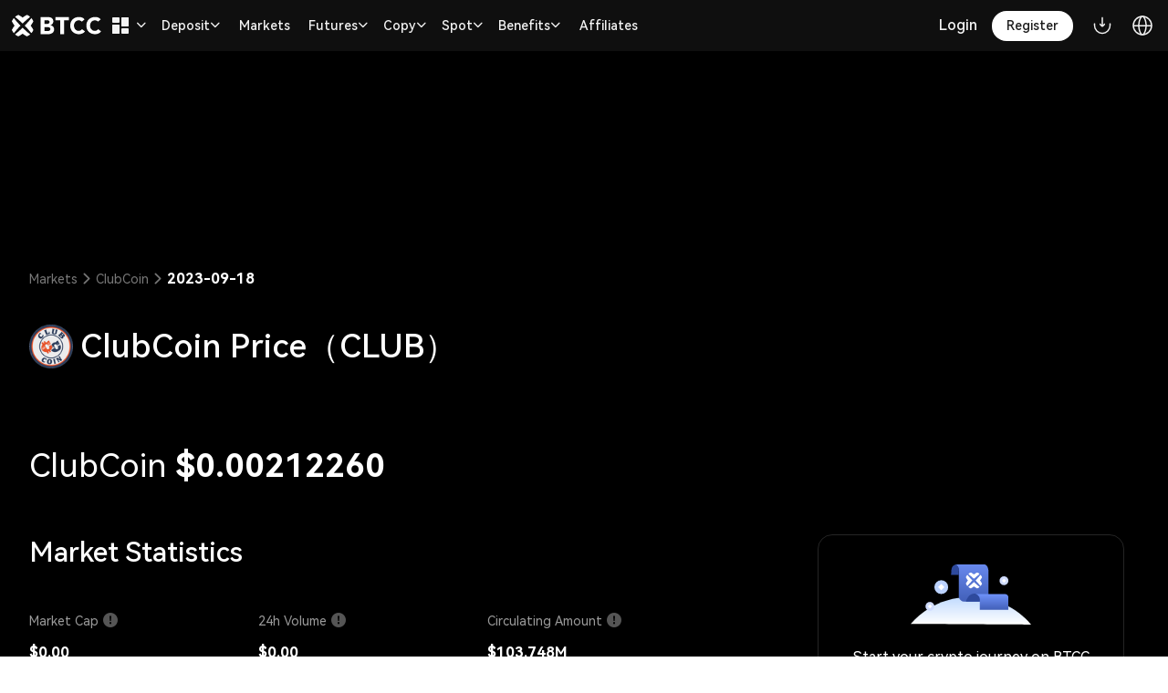

--- FILE ---
content_type: text/css; charset=UTF-8
request_url: https://www.btcc.com/_next/static/css/ab0eb59204e0df8a.css
body_size: 12690
content:
.styles_search__kBf3x{display:flex;gap:8px;align-items:center;box-sizing:border-box}[dir] .styles_search__kBf3x{background:var(--color-input-bg);padding:4px 12px;border-radius:8px;border:1px solid var(--color-input-border);transition:.25s}.styles_search__kBf3x.sm-size{min-height:var(--size-height-sm)}.styles_search__kBf3x.md-size{min-height:var(--size-height-ml)}.styles_search__kBf3x:focus-within{color:var(--color-input-text)}[dir] .styles_search__kBf3x:focus-within{border-color:var(--color-input-bg-hover)!important;transition:.25s;box-shadow:var(--outline-shadow)}.styles_search__kBf3x i{font-size:12px;color:var(--color-input-icon)}.styles_search__kBf3x input{background:transparent;flex-grow:1;min-width:0;color:var(--color-title)}[dir] .styles_search__kBf3x input{background:var(--color-input-bg);border:none}.styles_search__kBf3x input::-moz-placeholder{color:var(--color-input-placeholder)}.styles_search__kBf3x input::placeholder{color:var(--color-input-placeholder)}.styles_search__kBf3x input:focus{outline:none;color:var(--color-input-text)}.authorization_account__uZkD1{height:100%;display:flex;justify-content:center;align-items:center;gap:12px}[dir] .authorization_account__uZkD1{padding-left:12px;padding-right:12px}@media(max-width:1080px){.authorization_account__uZkD1{display:block}[dir] .authorization_account__uZkD1{margin-top:0}[dir=ltr] .authorization_account__uZkD1{margin-right:0}[dir=rtl] .authorization_account__uZkD1{margin-left:0}}.authorization_account__uZkD1 .btn{min-width:80px}.authorization_account__uZkD1 a{color:var(--color-nav-text);text-decoration:none;display:flex;justify-content:center;align-items:center;flex-grow:1;min-height:28px;box-sizing:border-box;font-size:16px}[dir] .authorization_account__uZkD1 a{padding:6px 16px;text-align:center}@media(max-width:1080px){.authorization_account__uZkD1 a{font-size:16px;font-weight:700;height:40px}[dir] .authorization_account__uZkD1 a{border:1px solid var(--color-nav-line);border-radius:4px}}.authorization_account__uZkD1 a:hover{color:var(--color-nav-text-hover)}@media(max-width:1080px){[dir] .authorization_account__uZkD1 a:first-child{border-radius:32px}[dir=ltr] .authorization_account__uZkD1 a:first-child{margin-right:0}[dir=rtl] .authorization_account__uZkD1 a:first-child{margin-left:0}}.authorization_account__uZkD1 a:last-child{color:#1b1b1b}[dir] .authorization_account__uZkD1 a:last-child{border-radius:40px}@media(max-width:1080px){[dir] .authorization_account__uZkD1 a:last-child{margin:16px 0}}.styles_svgIcon__feL0n{flex-shrink:0}[dir] .styles_svgIcon__feL0n{transition:.25s;cursor:pointer}.styles_svgIcon__feL0n:active,.styles_svgIcon__feL0n:hover{color:var(--color-icon-hover)}[dir] .styles_svgIcon__feL0n:active,[dir] .styles_svgIcon__feL0n:hover{transition:.25s}@keyframes styles_popup-slide-up__2rf0b{0%{transform:translateY(100%)}to{transform:translateY(0)}}.styles_modal__aQWMe{position:fixed;top:0;bottom:0;width:100%;height:100%;z-index:1115;box-sizing:border-box;display:flex;justify-content:center;align-items:center;font-size:14px;color:var(--color-text-secondary);--size-input-height:48px;--color-btn-outline-bg:transparent}[dir] .styles_modal__aQWMe{left:0;right:0;padding-top:1px;background:rgba(0,0,0,.5)}@media(max-width:640px){.styles_modal__aQWMe.popup{align-items:flex-end}.styles_modal__aQWMe.popup .modal__content{width:100%!important;max-width:100%!important}[dir] .styles_modal__aQWMe.popup .modal__content{border-radius:16px 16px 0 0;transform:translateY(100%);animation:styles_popup-slide-up__2rf0b .25s ease-out forwards}.styles_modal__aQWMe.mb-full-screen{align-items:flex-end}.styles_modal__aQWMe.mb-full-screen .modal__content{width:100%!important;max-width:100%!important}[dir] .styles_modal__aQWMe.mb-full-screen .modal__content{border-radius:12px 12px 0 0}}.styles_modal__aQWMe .modal__content{position:relative;max-width:760px;overflow:hidden}[dir] .styles_modal__aQWMe .modal__content{background-color:var(--color-bg-modal);border-radius:16px;box-shadow:0 8px 20px rgba(0,0,0,.1)}@media(max-width:1080px){.styles_modal__aQWMe .modal__content{max-width:90%!important}}.styles_modal__aQWMe .modal__title{font-size:18px;color:var(--color-text-anti);font-weight:700;display:flex;align-items:center;gap:8px;flex-wrap:wrap;line-height:1;min-height:23px}[dir] .styles_modal__aQWMe .modal__title{padding:32px 32px 24px}.styles_modal__aQWMe .modal__title .iconfont{font-size:20px;color:var(--color-icon-secondary)}@media(max-width:1080px){.styles_modal__aQWMe .modal__title .iconfont{font-size:16px}[dir] .styles_modal__aQWMe .modal__title{padding:24px}}[dir] .styles_modal__aQWMe .modal__body{padding:0 24px 32px}@media(max-width:1080px){[dir] .styles_modal__aQWMe .modal__body{padding:0 24px 24px}}.styles_modal__aQWMe .modal__head{display:contents}.styles_modal__aQWMe .modal__head.active{display:grid;grid-template-columns:1fr 24px;grid-gap:16px;gap:16px;align-items:center}[dir] .styles_modal__aQWMe .modal__head.active{padding:16px 24px;border-bottom:1px solid var(--color-divider-primary);margin-bottom:24px}.styles_modal__aQWMe .modal__head.active .styles_close__4sT4e{position:static}[dir] .styles_modal__aQWMe .modal__head.active .modal__title{padding:0}.styles_modal__aQWMe .styles_close__4sT4e{position:absolute;top:20px;font-size:14px;line-height:1;color:var(--color-modal-close-icon);z-index:888}[dir] .styles_modal__aQWMe .styles_close__4sT4e{cursor:pointer;transition:.25s}[dir=ltr] .styles_modal__aQWMe .styles_close__4sT4e{right:24px;text-align:right}[dir=rtl] .styles_modal__aQWMe .styles_close__4sT4e{left:24px;text-align:left}@media(max-width:1080px){.styles_modal__aQWMe .styles_close__4sT4e{top:10px}[dir=ltr] .styles_modal__aQWMe .styles_close__4sT4e{right:10px}[dir=rtl] .styles_modal__aQWMe .styles_close__4sT4e{left:10px}}.styles_modal__aQWMe .styles_close__4sT4e.md-size{top:20px}@media(max-width:1080px){.styles_modal__aQWMe .styles_close__4sT4e.md-size{top:10px}}.styles_modal__aQWMe .styles_close__4sT4e:hover{color:var(--color-modal-close-icon-hover)}[dir] .styles_modal__aQWMe .styles_close__4sT4e:hover{transition:.25s}@media(max-width:1080px){.language_modal__fSiW4 .modal__content{max-width:100%!important;max-height:100%;width:100vw;height:100vh}[dir] .language_modal__fSiW4 .modal__content{border-radius:0}}.language_language__nC5BU{color:var(--color-nav-text);height:100%;height:var(--size-nav-height);display:flex;align-items:center;justify-content:center;box-sizing:border-box}[dir] .language_language__nC5BU{padding:0 12px;cursor:pointer}[dir] .language_language__nC5BU:hover{background:var(--color-dropdown-select-bg-hover)}@media(max-width:1080px){.language_language__nC5BU{align-items:flex-start}[dir] .language_language__nC5BU{padding:0;margin:12px 0}}.language_language__nC5BU i:hover{color:var(--color-nav-text)}.language_language__nC5BU [class*=icon-earth]{font-size:24px}@media(max-width:1080px){.language_language__nC5BU [class*=icon-earth]{font-size:20px}.language_language__nC5BU .icon-earth{display:none}}.language_language__nC5BU .icon-earth-fill{display:none}@media(max-width:1080px){.language_language__nC5BU .icon-earth-fill{display:block}}.language_language__nC5BU>span{display:flex;align-content:center;line-height:1;gap:16px}.language_lang__Gl7rN{display:flex;align-items:center}@media(max-width:1080px){.language_lang__Gl7rN{font-size:16px}}.language_lang__Gl7rN b{display:none}@media(max-width:1080px){.language_lang__Gl7rN b{display:inline-block}}.language_nav__QDWfQ{display:flex;align-items:center;font-size:20px;color:var(--color-text);gap:32px;line-height:1}[dir] .language_nav__QDWfQ{padding:16px 32px 0;border-bottom:1px solid var(--color-line);cursor:pointer}.language_nav__QDWfQ>div{position:relative}[dir] .language_nav__QDWfQ>div{padding:16px 0}.language_nav__QDWfQ>div:after{display:block;content:"";height:2px;position:absolute;top:100%;width:0}[dir] .language_nav__QDWfQ>div:after{background:var(--color-line-active)}[dir=ltr] .language_nav__QDWfQ>div:after{left:0}[dir=rtl] .language_nav__QDWfQ>div:after{right:0}.language_nav__QDWfQ>div.active{color:var(--color-title)}.language_nav__QDWfQ>div.active:after{width:100%}.language_nav__QDWfQ>div:hover{color:var(--color-title)}.language_list__CXtT0{display:grid;grid-template-columns:repeat(auto-fit,minmax(120px,1fr));height:370px;align-content:flex-start;grid-gap:4px 24px;gap:4px 24px;font-size:16px;box-sizing:border-box}[dir] .language_list__CXtT0{padding:16px 32px}@media(max-width:1080px){[dir] .language_list__CXtT0:not(:has(.language_searchbar__7LCKj)){padding-top:16px}.language_list__CXtT0{grid-template-columns:1fr;height:auto;max-height:90vh}[dir] .language_list__CXtT0{padding:0}}.language_list__CXtT0 .list-item{color:var(--color-title);display:flex;box-sizing:border-box}[dir] .language_list__CXtT0 .list-item{padding:12px 16px;border-radius:8px;cursor:pointer}@media(max-width:1080px){[dir] .language_list__CXtT0 .list-item{padding:12px 32px}}[dir] .language_list__CXtT0 .list-item:hover{background:var(--color-bg-3)}.language_list__CXtT0 .list-item.active{color:var(--color-brand)}.language_searchbar__7LCKj{grid-column:1/-1;position:sticky;top:0;z-index:99}[dir] .language_searchbar__7LCKj{margin-bottom:12px;background-color:var(--color-modal-bg)}@media(max-width:1080px){[dir] .language_searchbar__7LCKj{padding:16px 32px;margin-bottom:0}}.language_searchbar__7LCKj>div{min-height:40px;box-sizing:border-box;align-items:center}[dir] .language_searchbar__7LCKj>div{border:1px solid var(--color-input-border)}.language_empty__E6JrW{min-height:120px;display:flex;align-items:center;justify-content:center;grid-column:1/-1}[dir] .language_empty__E6JrW{padding:16px}.styles_dropdown__I2soo{position:relative}[dir] .styles_dropdown__I2soo{cursor:pointer}.styles_dropdown__I2soo .styles_selected__DyeAu{box-sizing:border-box;display:flex;align-items:center;justify-content:space-between;gap:4px;flex-grow:1;width:100%;height:100%;text-decoration:none;white-space:nowrap;color:var(--color-dropdown-select-text)}[dir] .styles_dropdown__I2soo .styles_selected__DyeAu{padding:8px 16px;background-color:var(--color-dropdown-select-bg)}.styles_dropdown__I2soo:hover .styles_selected__DyeAu{color:var(--color-dropdown-select-text-hover)}[dir] .styles_dropdown__I2soo:hover .styles_selected__DyeAu{background-color:var(--color-dropdown-select-bg-hover)}.styles_dropdown__I2soo.active .styles_selected__DyeAu{color:var(--color-dropdown-select-text-active)}[dir] .styles_dropdown__I2soo.active .styles_selected__DyeAu{background-color:var(--color-dropdown-select-bg-active)}[dir] .styles_dropdown__I2soo.inline .styles_selected__DyeAu{padding:0}.styles_dropdown__I2soo.inline .styles_dropdown_menu__smQFC{min-width:100%}[dir] .styles_dropdown__I2soo.inline .styles_dropdown_menu__smQFC .styles_dropdown_menu_content__3vu2O{border-radius:8px}[dir] .styles_dropdown__I2soo.inline .styles_dropdown_menu__smQFC .styles_dropdown_menu_content__3vu2O .styles_dropdown_menu_item__diROi{padding:4px 12px}[dir=ltr] .styles_dropdown__I2soo.placement-right .styles_dropdown_menu__smQFC{right:0;left:auto}[dir=rtl] .styles_dropdown__I2soo.placement-right .styles_dropdown_menu__smQFC{left:0;right:auto}.styles_dropdown__I2soo .icon-arrow-down,.styles_dropdown__I2soo .icon-caret-down{font-size:12px}[dir] .styles_dropdown__I2soo .icon-arrow-down,[dir] .styles_dropdown__I2soo .icon-caret-down{transition:transform .25s;transform:rotate(0) scale(.8)}.styles_dropdown__I2soo.active{z-index:111}.styles_dropdown__I2soo.active .styles_dropdown_menu__smQFC{display:block}.styles_dropdown__I2soo.active .styles_dropdown_menu__smQFC.with-custom-menu{display:flex}[dir] .styles_dropdown__I2soo.active .styles_dropdown_menu__smQFC.with-custom-menu{border-radius:0 0 16px 16px;background:var(--color-dropdown-menu-bg);box-shadow:var(--color-dropdown-menu-shadow)}@media(max-width:1080px){.styles_dropdown__I2soo.active .styles_dropdown_menu__smQFC.with-custom-menu{--color-dropdown-menu-shadow:none}}[dir] .styles_dropdown__I2soo.active .styles_dropdown_menu__smQFC.with-custom-menu .styles_dropdown_menu_content__3vu2O{box-shadow:none}.styles_dropdown__I2soo.active .styles_dropdown_menu__smQFC.with-custom-menu .divide-line{height:inherit;width:1px;flex-shrink:0}[dir] .styles_dropdown__I2soo.active .styles_dropdown_menu__smQFC.with-custom-menu .divide-line{background:var(--color-dropdown-line);margin:16px 0}[dir] .styles_dropdown__I2soo.active .icon-arrow-down,[dir] .styles_dropdown__I2soo.active .icon-caret-down{transition:.25s linear}[dir=ltr] .styles_dropdown__I2soo.active .icon-arrow-down,[dir=ltr] .styles_dropdown__I2soo.active .icon-caret-down{transform:rotate(180deg) scale(.8)}[dir=rtl] .styles_dropdown__I2soo.active .icon-arrow-down,[dir=rtl] .styles_dropdown__I2soo.active .icon-caret-down{transform:rotate(-180deg) scale(.8)}.styles_dropdown__I2soo .styles_dropdown_menu__smQFC{position:absolute;top:100%;min-width:100%;box-sizing:border-box;display:none;white-space:nowrap;min-width:140px}[dir] .styles_dropdown__I2soo .styles_dropdown_menu__smQFC{transform-origin:top center}[dir=ltr] .styles_dropdown__I2soo .styles_dropdown_menu__smQFC{left:0}[dir=rtl] .styles_dropdown__I2soo .styles_dropdown_menu__smQFC{right:0}.styles_dropdown__I2soo .styles_dropdown_menu__smQFC.sm-size{min-width:180px}.styles_dropdown__I2soo .styles_dropdown_menu__smQFC .styles_dropdown_menu_content__3vu2O{flex-shrink:0}[dir] .styles_dropdown__I2soo .styles_dropdown_menu__smQFC .styles_dropdown_menu_content__3vu2O{border-radius:0 0 16px 16px;background:var(--color-dropdown-menu-bg);box-shadow:var(--color-dropdown-menu-shadow)}.styles_dropdown__I2soo .styles_dropdown_menu__smQFC .styles_dropdown_menu_content__3vu2O>li{font-size:14px;color:var(--color-dropdown-text);-webkit-user-select:none;-moz-user-select:none;user-select:none;position:relative;z-index:9}[dir] .styles_dropdown__I2soo .styles_dropdown_menu__smQFC .styles_dropdown_menu_content__3vu2O>li{transition:.25s}[dir] .styles_dropdown__I2soo .styles_dropdown_menu__smQFC .styles_dropdown_menu_content__3vu2O>li,[dir] .styles_dropdown__I2soo .styles_dropdown_menu__smQFC .styles_dropdown_menu_content__3vu2O>li a{border-radius:8px}.styles_dropdown__I2soo .styles_dropdown_menu__smQFC .styles_dropdown_menu_content__3vu2O>li:hover,.styles_dropdown__I2soo .styles_dropdown_menu__smQFC .styles_dropdown_menu_content__3vu2O>li:hover a{color:var(--color-dropdown-text-hover)}[dir] .styles_dropdown__I2soo .styles_dropdown_menu__smQFC .styles_dropdown_menu_content__3vu2O>li:hover,[dir] .styles_dropdown__I2soo .styles_dropdown_menu__smQFC .styles_dropdown_menu_content__3vu2O>li:hover a{background:var(--color-dropdown-menu-bg-hover)}.styles_dropdown__I2soo .styles_dropdown_menu__smQFC .styles_dropdown_menu_content__3vu2O>li.active,.styles_dropdown__I2soo .styles_dropdown_menu__smQFC .styles_dropdown_menu_content__3vu2O>li.active a{color:var(--color-dropdown-text-active)}[dir] .styles_dropdown__I2soo .styles_dropdown_menu__smQFC .styles_dropdown_menu_content__3vu2O>li.active,[dir] .styles_dropdown__I2soo .styles_dropdown_menu__smQFC .styles_dropdown_menu_content__3vu2O>li.active a{background:var(--color-dropdown-menu-bg-active)}.styles_dropdown__I2soo .styles_dropdown_menu__smQFC .styles_dropdown_menu_content__3vu2O>li.active .icon-arrow-right{color:var(--color-dropdown-title)}.styles_dropdown__I2soo .styles_dropdown_menu__smQFC .styles_dropdown_menu_content__3vu2O>li .icon-check{position:absolute;top:50%}[dir] .styles_dropdown__I2soo .styles_dropdown_menu__smQFC .styles_dropdown_menu_content__3vu2O>li .icon-check{transform:translateY(-50%)}[dir=ltr] .styles_dropdown__I2soo .styles_dropdown_menu__smQFC .styles_dropdown_menu_content__3vu2O>li .icon-check{right:12px}[dir=rtl] .styles_dropdown__I2soo .styles_dropdown_menu__smQFC .styles_dropdown_menu_content__3vu2O>li .icon-check{left:12px}.styles_dropdown__I2soo .styles_dropdown_menu__smQFC .styles_dropdown_menu_content__3vu2O>li>span{text-decoration:none;color:var(--color-dropdown-text);display:flex;align-items:center}[dir] .styles_dropdown__I2soo .styles_dropdown_menu__smQFC .styles_dropdown_menu_content__3vu2O>li>span{padding:12px 20px;border-radius:8px}.styles_dropdown__I2soo .styles_dropdown_menu__smQFC .styles_dropdown_menu_item__diROi{font-size:14px;color:var(--color-dropdown-text);-webkit-user-select:none;-moz-user-select:none;user-select:none;position:relative;z-index:9}[dir] .styles_dropdown__I2soo .styles_dropdown_menu__smQFC .styles_dropdown_menu_item__diROi{transition:.25s;padding:12px}.styles_dropdown__I2soo .styles_dropdown_menu__smQFC .styles_dropdown_menu_item__diROi i{font-size:14px}.styles_dropdown__I2soo .styles_dropdown_menu__smQFC .styles_dropdown_menu_item__diROi:hover,.styles_dropdown__I2soo .styles_dropdown_menu__smQFC .styles_dropdown_menu_item__diROi:hover a{color:var(--color-dropdown-text-hover)}[dir] .styles_dropdown__I2soo .styles_dropdown_menu__smQFC .styles_dropdown_menu_item__diROi:hover,[dir] .styles_dropdown__I2soo .styles_dropdown_menu__smQFC .styles_dropdown_menu_item__diROi:hover a{background:var(--color-dropdown-menu-bg-hover)}.styles_dropdown__I2soo .styles_dropdown_menu__smQFC .styles_dropdown_menu_item__diROi.active,.styles_dropdown__I2soo .styles_dropdown_menu__smQFC .styles_dropdown_menu_item__diROi.active a{color:var(--color-dropdown-text-hover)}[dir] .styles_dropdown__I2soo .styles_dropdown_menu__smQFC .styles_dropdown_menu_item__diROi.active,[dir] .styles_dropdown__I2soo .styles_dropdown_menu__smQFC .styles_dropdown_menu_item__diROi.active a{background:var(--color-dropdown-menu-bg-hover)}.styles_dropdown__I2soo .styles_dropdown_menu__smQFC .styles_dropdown_menu_item__diROi .icon-check{position:absolute;top:50%}[dir] .styles_dropdown__I2soo .styles_dropdown_menu__smQFC .styles_dropdown_menu_item__diROi .icon-check{transform:translateY(-50%)}[dir=ltr] .styles_dropdown__I2soo .styles_dropdown_menu__smQFC .styles_dropdown_menu_item__diROi .icon-check{right:12px}[dir=rtl] .styles_dropdown__I2soo .styles_dropdown_menu__smQFC .styles_dropdown_menu_item__diROi .icon-check{left:12px}.styles_dropdown__I2soo .styles_dropdown_menu__smQFC .styles_dropdown_menu_item__diROi>span{text-decoration:none;color:var(--color-dropdown-text);display:flex;align-items:center}[dir] .styles_dropdown__I2soo .styles_dropdown_menu__smQFC .styles_dropdown_menu_item__diROi>span{padding:12px 20px}.styles_dropdown__I2soo .styles_dropdown_menu__smQFC a{text-decoration:none;color:var(--color-dropdown-text);display:flex;align-items:center;gap:16px}[dir] .styles_dropdown__I2soo .styles_dropdown_menu__smQFC a{padding:12px 20px;border-radius:8px}.styles_dropdown__I2soo .styles_dropdown_menu__smQFC a span{display:inline-block}.styles_dropdown__I2soo .styles_dropdown_menu__smQFC a .icon-arrow-right{flex-shrink:0;color:var(--color-dropdown-desc)}[dir=ltr] .styles_dropdown__I2soo .styles_dropdown_menu__smQFC a .icon-arrow-right{margin-left:auto}[dir=rtl] .styles_dropdown__I2soo .styles_dropdown_menu__smQFC a .icon-arrow-right{margin-right:auto}.styles_dropdown__I2soo .styles_dropdown_menu__smQFC a:hover{color:var(--color-dropdown-text-hover)}[dir] .styles_dropdown__I2soo .styles_dropdown_menu__smQFC a:hover{background:var(--color-dropdown-menu-bg-hover)}.styles_dropdown__I2soo .styles_dropdown_menu__smQFC a:hover .icon-arrow-right{color:var(--color-dropdown-title)}.styles_dropdown__I2soo .styles_dropdown_menu__smQFC a.active{color:var(--color-dropdown-text-hover)}[dir] .styles_dropdown__I2soo .styles_dropdown_menu__smQFC a.active{background:transparent}.styles_floating__Inn_H.inline .selected{gap:0}.styles_floating__Inn_H .selected{display:flex;align-items:center;justify-content:center;gap:4px;height:100%;color:var(--color-dropdown-select-text)}.styles_floating__Inn_H .selected .iconfont{font-size:12px;line-height:1;font-weight:400}[dir] .styles_floating__Inn_H .selected .iconfont{transform-origin:center center;transition:transform .25s}[dir] .styles_floating__Inn_H .selected .iconfont.icon-caret-down{transform:scale(.6);transition:transform .25s}.styles_floating__Inn_H .selected:hover{color:var(--color-dropdown-select-text-hover)}.styles_floating__Inn_H .selected.active{color:var(--color-dropdown-select-text-active)}[dir] .styles_floating__Inn_H .selected.active .iconfont.icon-caret-down,[dir] .styles_floating__Inn_H .selected:hover .iconfont.icon-caret-down{transition:transform .25s}[dir=ltr] .styles_floating__Inn_H .selected.active .iconfont.icon-caret-down,[dir=ltr] .styles_floating__Inn_H .selected:hover .iconfont.icon-caret-down{transform:scale(.6) rotate(180deg)}[dir=rtl] .styles_floating__Inn_H .selected.active .iconfont.icon-caret-down,[dir=rtl] .styles_floating__Inn_H .selected:hover .iconfont.icon-caret-down{transform:scale(.6) rotate(-180deg)}.styles_floating__Inn_H .menu-list{outline:none}[dir] .styles_floating__Inn_H .menu-list{background:var(--bg-2);box-shadow:0 5px 12px 0 rgba(0,0,0,.1),0 -1px 0 hsla(0,0%,59%,.1);border-radius:4px 4px 16px 16px}[dir] .styles_floating__Inn_H .menu-list.inline{border-radius:8px}[dir] .styles_floating__Inn_H .menu-list.inline .menu-item{padding:4px 12px}[dir] .styles_floating__Inn_H .menu-list.inline .menu-item:last-child{border-radius:8px}.styles_floating__Inn_H .menu-list::-webkit-scrollbar{display:block;width:6px}[dir] .styles_floating__Inn_H .menu-list::-webkit-scrollbar-thumb{background-color:var(--color-bg-4);border-radius:3px;border:none}.styles_floating__Inn_H .menu-list .menu-item{color:var(--color-dropdown-text)}[dir] .styles_floating__Inn_H .menu-list .menu-item{cursor:pointer}[dir] .styles_floating__Inn_H .menu-list .menu-item:last-child{border-radius:0 0 16px 16px}.styles_floating__Inn_H .menu-list .menu-item:hover{color:var(--color-dropdown-text-hover)}.styles_dropdown__mmySO{position:relative;z-index:99}[dir] .styles_dropdown__mmySO{cursor:pointer}.styles_dropdown__selected__MgSzt{display:flex;align-items:center;justify-content:space-between;height:100%;text-decoration:none;white-space:nowrap}[dir=ltr] .styles_dropdown__selected__MgSzt{margin-right:32px}[dir=rtl] .styles_dropdown__selected__MgSzt{margin-left:32px}[dir] .styles_dropdown__selected__MgSzt.active{border-bottom:2px solid var(--color-select-text-active)}.styles_dropdown__mmySO.active .dropdown_selected{color:var(--color-select-text-active)}[dir=ltr] .styles_dropdown__mmySO.placement-right .styles_dropdown_menu__5AAu_{right:0;left:auto}[dir=rtl] .styles_dropdown__mmySO.placement-right .styles_dropdown_menu__5AAu_{left:0;right:auto}.styles_dropdown__mmySO .icon-arrow-down,.styles_dropdown__mmySO .icon-caret-down{font-size:12px}[dir] .styles_dropdown__mmySO .icon-arrow-down,[dir] .styles_dropdown__mmySO .icon-caret-down{transition:transform .25s;transform:rotate(0) scale(.8)}[dir=ltr] .styles_dropdown__mmySO .icon-arrow-down,[dir=ltr] .styles_dropdown__mmySO .icon-caret-down{margin-left:5px}[dir=rtl] .styles_dropdown__mmySO .icon-arrow-down,[dir=rtl] .styles_dropdown__mmySO .icon-caret-down{margin-right:5px}.styles_dropdown__mmySO.active .styles_dropdown_menu__5AAu_{display:block}[dir] .styles_dropdown__mmySO.active .icon-arrow-down,[dir] .styles_dropdown__mmySO.active .icon-caret-down{transition:.25s linear}[dir=ltr] .styles_dropdown__mmySO.active .icon-arrow-down,[dir=ltr] .styles_dropdown__mmySO.active .icon-caret-down{transform:rotate(180deg) scale(.8)}[dir=rtl] .styles_dropdown__mmySO.active .icon-arrow-down,[dir=rtl] .styles_dropdown__mmySO.active .icon-caret-down{transform:rotate(-180deg) scale(.8)}.styles_dropdown__mmySO .styles_dropdown_menu__5AAu_{position:absolute;top:100%;min-width:100%;box-sizing:border-box;display:none;white-space:nowrap;min-width:140px}[dir] .styles_dropdown__mmySO .styles_dropdown_menu__5AAu_{transform-origin:top center}[dir=ltr] .styles_dropdown__mmySO .styles_dropdown_menu__5AAu_{left:0}[dir=rtl] .styles_dropdown__mmySO .styles_dropdown_menu__5AAu_{right:0}.styles_dropdown__mmySO .styles_dropdown_menu__5AAu_.sm-size{min-width:180px}.styles_dropdown__mmySO .styles_dropdown_menu__5AAu_ .styles_dropdown_menu_content__ZR6i4{display:flex}[dir] .styles_dropdown__mmySO .styles_dropdown_menu__5AAu_ .styles_dropdown_menu_content__ZR6i4{border-radius:0 0 8px 8px;background:var(--bg-2);box-shadow:0 5px 12px 0 rgba(0,0,0,.1),0 -1px 0 hsla(0,0%,59%,.1)}@media(max-width:768px){[dir] .styles_dropdown__selected__MgSzt.active{border-bottom:none}.styles_dropdown__mmySO.active .styles_selected__ytXgY,.styles_dropdown__mmySO:hover .styles_selected__ytXgY{color:var(--color-select-text-active)}}.styles_menuItem__jgt4i>a{display:flex;align-items:center;max-width:380px;box-sizing:border-box;color:var(--color-nav-text);font-size:14px;text-decoration:none;gap:16px}[dir] .styles_menuItem__jgt4i>a{padding:16px;border-radius:8px}.styles_menuItem__jgt4i>a:hover{color:var(--color-nav-text-hover)}[dir] .styles_menuItem__jgt4i>a:hover{background:var(--color-nav-menu-bg-hover)}.styles_menuItem__jgt4i>a.active{color:var(--color-nav-text-active)}[dir] .styles_menuItem__jgt4i>a.active{background:transparent}.styles_menuItem__jgt4i>a .icon-arrow-right{font-size:12px}[dir=ltr] .styles_menuItem__jgt4i>a .icon-arrow-right{margin-left:auto}[dir=rtl] .styles_menuItem__jgt4i>a .icon-arrow-right{margin-right:auto}@media(max-width:1080px){.styles_menuItem__jgt4i>a .icon,.styles_menuItem__jgt4i>a .iconfont{display:none}}.styles_menuItem__jgt4i .styles_dropdown_menu_item__3t7rg{display:flex;align-items:center;max-width:380px;box-sizing:border-box;font-size:14px;color:var(--color-nav-text);-webkit-user-select:none;-moz-user-select:none;user-select:none;position:relative;z-index:9;gap:16px}[dir] .styles_menuItem__jgt4i .styles_dropdown_menu_item__3t7rg{transition:.25s;padding:16px}@media(max-width:1080px){.styles_menuItem__jgt4i .styles_dropdown_menu_item__3t7rg .icon{display:none}}.styles_menuItem__jgt4i .styles_dropdown_menu_item__3t7rg span{display:inline-block}.styles_menuItem__jgt4i .styles_dropdown_menu_item__3t7rg:hover,.styles_menuItem__jgt4i .styles_dropdown_menu_item__3t7rg:hover a{color:var(--color-nav-text-hover)}[dir] .styles_menuItem__jgt4i .styles_dropdown_menu_item__3t7rg:hover,[dir] .styles_menuItem__jgt4i .styles_dropdown_menu_item__3t7rg:hover a{background:var(--color-nav-menu-bg-hover);border-radius:8px}.styles_menuItem__jgt4i .styles_dropdown_menu_item__3t7rg.active,.styles_menuItem__jgt4i .styles_dropdown_menu_item__3t7rg.active a{color:var(--color-nav-text-active)}[dir] .styles_menuItem__jgt4i .styles_dropdown_menu_item__3t7rg.active,[dir] .styles_menuItem__jgt4i .styles_dropdown_menu_item__3t7rg.active a{background:var(--color-nav-menu-bg-hover);border-radius:8px}.styles_menuItem__jgt4i .styles_dropdown_menu_item__3t7rg .icon-check{position:absolute;top:50%}[dir] .styles_menuItem__jgt4i .styles_dropdown_menu_item__3t7rg .icon-check{transform:translateY(-50%)}[dir=ltr] .styles_menuItem__jgt4i .styles_dropdown_menu_item__3t7rg .icon-check{right:12px}[dir=rtl] .styles_menuItem__jgt4i .styles_dropdown_menu_item__3t7rg .icon-check{left:12px}.styles_menu_item_desc__7VTeC{white-space:break-spaces;word-break:break-word}.styles_menu_item_desc__7VTeC .icon-fire{font-size:14px;color:#ff6615!important}[dir=ltr] .styles_menu_item_desc__7VTeC .icon-fire{margin-left:4px}[dir=rtl] .styles_menu_item_desc__7VTeC .icon-fire{margin-right:4px}.styles_menu_item_desc__7VTeC .item_desc_tag{vertical-align:middle}[dir=ltr] .styles_menu_item_desc__7VTeC .item_desc_tag{margin-left:4px}[dir=rtl] .styles_menu_item_desc__7VTeC .item_desc_tag{margin-right:4px}.styles_menu_item_desc__7VTeC small{display:block;font-size:12px;color:var(--color-nav-desc);font-weight:400;word-wrap:break-word;word-break:break-word;white-space:normal}@media(max-width:1080px){.styles_menu_item_desc__7VTeC small{display:none}}.styles_wrapper__FZtBB{display:flex;gap:16px;max-width:1200px;box-sizing:border-box}[dir] .styles_wrapper__FZtBB{padding:16px;border-radius:0 0 16px 16px;background-color:var(--color-nav-menu-bg);box-shadow:var(--color-dropdown-menu-shadow)}@media(max-width:1080px){.styles_wrapper__FZtBB{display:block}[dir] .styles_wrapper__FZtBB{box-shadow:none;border:none;padding:0}}.styles_wrapper__FZtBB .menu__list:first-child{flex-basis:304px;flex-shrink:0}.styles_wrapper__FZtBB .menu__list h3{color:var(--color-nav-desc);font-size:14px;font-weight:500}[dir] .styles_wrapper__FZtBB .menu__list h3{margin:8px 32px 16px}@media(max-width:1080px){.styles_wrapper__FZtBB .menu__list h3{display:none}}[dir] .application_menu_application___xfGB:hover{background:var(--color-dropdown-select-bg-hover)}.application_menu_application___xfGB b{display:none}@media(max-width:1080px){.application_menu_application___xfGB b{display:block}.application_menu_application___xfGB span{display:flex;align-items:center}[dir=ltr] .application_menu_application___xfGB span .icon{margin-right:16px}[dir=rtl] .application_menu_application___xfGB span .icon{margin-left:16px}}.application_menu_application___xfGB .dropdown_menu_content{width:1160px;box-sizing:border-box;display:flex;justify-content:space-between}[dir] .application_menu_application___xfGB .dropdown_menu_content{padding:32px}[dir=ltr] .application_menu_application___xfGB .dropdown_menu_content{text-align:left}[dir=rtl] .application_menu_application___xfGB .dropdown_menu_content{text-align:right}@media(max-width:1080px){.application_menu_application___xfGB .dropdown_menu_content{width:auto;display:block}}.application_menu_application___xfGB .dropdown_menu_content h3{color:var(--color-nav-text);font-size:20px}[dir] .application_menu_application___xfGB .dropdown_menu_content h3{padding:0 16px 16px}@media(max-width:1080px){.application_menu_application___xfGB .dropdown_menu_content h3{font-size:16px}[dir] .application_menu_application___xfGB .dropdown_menu_content h3{padding:16px}}.application_menu_application___xfGB .dropdown_menu_content a{justify-content:flex-start}[dir] .application_menu_application___xfGB .dropdown_menu_content a{border-radius:8px}.application_menu_application___xfGB .dropdown_menu_content>div:last-child{flex-shrink:0}@media(max-width:1080px){.application_menu_application___xfGB .dropdown_menu_content>div h3,.application_menu_application___xfGB .dropdown_menu_content>div:last-child{display:none}}.application_menu_application___xfGB .dropdown_menu_content>div:first-child{flex-grow:1}[dir=ltr] .application_menu_application___xfGB .dropdown_menu_content>div:first-child{margin-right:30px;padding-right:30px;border-right:1px solid var(--color-nav-line)}[dir=rtl] .application_menu_application___xfGB .dropdown_menu_content>div:first-child{margin-left:30px;padding-left:30px;border-left:1px solid var(--color-nav-line)}@media(max-width:1080px){[dir] .application_menu_application___xfGB .dropdown_menu_content>div:first-child{margin-bottom:24px}[dir=ltr] .application_menu_application___xfGB .dropdown_menu_content>div:first-child{margin-right:0;padding-right:0;border-right:none}[dir=rtl] .application_menu_application___xfGB .dropdown_menu_content>div:first-child{margin-left:0;padding-left:0;border-left:none}}.application_menu_application___xfGB .dropdown_menu_content>div:first-child .application_menu_application_content__056Xu{display:flex;flex-wrap:wrap;gap:8px}@media(max-width:1080px){.application_menu_application___xfGB .dropdown_menu_content>div:first-child .application_menu_application_content__056Xu{display:block}}.application_menu_application___xfGB .dropdown_menu_content>div:first-child .application_menu_application_item__Uf7lb{width:32%;flex-grow:1}@media(max-width:1080px){.application_menu_application___xfGB .dropdown_menu_content>div:first-child .application_menu_application_item__Uf7lb{width:auto}}[dir] .application_menu_application___xfGB .dropdown_menu_content>div:first-child .application_menu_application_item__Uf7lb.celebrate,[dir] .application_menu_application___xfGB .dropdown_menu_content>div:first-child .application_menu_application_item__Uf7lb.celebrate:hover{background:var(--color-nav-menu-bg-hover)}.application_menu_application___xfGB .dropdown_menu_content>div:first-child .application_menu_application_item__Uf7lb.celebrate a{font-size:12px;color:var(--color-nav-text)}@media(max-width:1080px){.application_menu_application___xfGB .dropdown_menu_content>div:first-child .application_menu_application_item__Uf7lb .icon,.application_menu_application___xfGB .dropdown_menu_content>div:first-child .application_menu_application_item__Uf7lb i{display:none}[dir=ltr] .application_menu_application___xfGB .dropdown_menu_content>div:first-child .application_menu_application_item__Uf7lb span{margin-left:0}[dir=rtl] .application_menu_application___xfGB .dropdown_menu_content>div:first-child .application_menu_application_item__Uf7lb span{margin-right:0}}.application_menu_application___xfGB .dropdown_menu_content>div:first-child .application_menu_application_item__Uf7lb a{align-items:flex-start;flex-wrap:nowrap}[dir] .application_menu_application___xfGB .dropdown_menu_content>div:first-child .application_menu_application_item__Uf7lb a{border-radius:8px}[dir] .application_menu_application___xfGB .dropdown_menu_content>div:first-child .application_menu_application_item__Uf7lb a i{margin-top:5px}.application_menu_application___xfGB .dropdown_menu_content>div:first-child .application_menu_application_item__Uf7lb.disabled{opacity:.5}.application_menu_application___xfGB .tag_new{box-sizing:border-box;color:#fea600;font-size:12px;display:flex;align-items:center}[dir] .application_menu_application___xfGB .tag_new{padding:1px 4px;border-radius:2px;background:rgba(254,166,0,.1)}.application_label__ZzvmW{font-size:11px;color:#ff493d;position:relative;font-weight:400;font-style:normal;display:flex;line-height:1}[dir] .application_label__ZzvmW{background-color:rgba(255,73,61,.1);padding:2px 6px;border-radius:4px;transform:scale(.85)}[dir=ltr] .application_label__ZzvmW{margin-left:4px}[dir=rtl] .application_label__ZzvmW{margin-right:4px}.application_label__ZzvmW:before{display:inline-block;content:"";position:absolute;top:50%}[dir] .application_label__ZzvmW:before{border-width:4px;border-style:solid;transform:translateY(-50%)}[dir=ltr] .application_label__ZzvmW:before{border-color:transparent rgba(255,73,61,.1) transparent transparent;right:100%}[dir=rtl] .application_label__ZzvmW:before{border-color:transparent transparent transparent rgba(255,73,61,.1);left:100%}.application_menu_item_desc__kzziz b{display:flex;align-items:center;white-space:normal}.application_menu_item_desc__kzziz small{display:block;font-size:12px;color:var(--color-nav-desc);word-wrap:break-word;white-space:normal;font-weight:400}@media(max-width:1080px){.application_menu_item_desc__kzziz small{display:none}}.application_menu_item_desc__kzziz img{vertical-align:middle}[dir=ltr] .application_menu_item_desc__kzziz img{margin-left:4px}[dir=rtl] .application_menu_item_desc__kzziz img{margin-right:4px}@media(max-width:1080px){.application_application_new__E_h6H{width:100%;flex-direction:column}}.application_application_new__E_h6H .menu__list{width:274px}.application_application_new__E_h6H .menu__list a{align-items:flex-start}[dir] .application_application_new__E_h6H .menu__list a .icon{margin-top:3px}@media(max-width:1080px){.application_application_new__E_h6H .menu__list{width:auto}}[dir] .application_application_new__E_h6H .celebrate{background:var(--color-nav-menu-bg-hover);border-radius:8px}[dir] .application_application_new__E_h6H .celebrate:hover{background:var(--color-nav-menu-bg-hover)}.application_application_new__E_h6H .celebrate a{font-size:12px;color:var(--color-nav-text)}[dir] .application_application_new__E_h6H .celebrate a{border-radius:8px}.styles_avatar__cwrj4{display:inline-flex;width:24px;height:24px;box-sizing:border-box;flex-shrink:0;gap:8px}[dir] .styles_avatar__cwrj4{background-color:var(--color-f5);border-radius:50%}[dir] .styles_avatar__cwrj4.border{border:4px solid var(--color-eee)}.styles_avatar__cwrj4.xs-size{width:16px;height:16px}.styles_avatar__cwrj4.xs-size .styles_thumb__RhTb8{font-size:14px}.styles_avatar__cwrj4.sm-size{width:32px;height:32px}.styles_avatar__cwrj4.sm-size .styles_thumb__RhTb8{font-size:16px}.styles_avatar__cwrj4.md-size{width:48px;height:48px}.styles_avatar__cwrj4.md-size .styles_thumb__RhTb8{font-size:24px}.styles_avatar__cwrj4.ml-size{width:56px;height:56px}.styles_avatar__cwrj4.ml-size .styles_thumb__RhTb8{font-size:24px}.styles_avatar__cwrj4.lg-size{width:64px;height:64px}.styles_avatar__cwrj4.lg-size .styles_thumb__RhTb8{font-size:24px}.styles_avatar__cwrj4.hg-size{width:72px;height:72px}.styles_avatar__cwrj4.hg-size .styles_thumb__RhTb8{font-size:32px}.styles_avatar__cwrj4.xlg-size{width:128px;height:128px}.styles_avatar__cwrj4.xlg-size .styles_thumb__RhTb8{font-size:32px}.styles_avatar__cwrj4 img{display:block;width:100%;height:100%;-o-object-fit:cover;object-fit:cover}[dir] .styles_avatar__cwrj4 img{border-radius:50%}.styles_thumb__RhTb8{width:100%;height:100%;display:flex;align-items:center;justify-content:center;text-transform:lowercase;color:var(--color-fff);font-size:16px;font-weight:700}[dir] .styles_thumb__RhTb8{border-radius:50%}.styles_loading__Mlust{display:flex;justify-content:center;align-items:center;height:inherit;width:100%;flex-direction:column;min-height:360px;box-sizing:border-box}.styles_loading__Mlust.xxs-size{min-height:72px}.styles_loading__Mlust.xs-size{min-height:200px}.styles_loading__Mlust.full-screen{width:100%;height:100%;position:absolute;top:0;z-index:99;min-height:auto}[dir] .styles_loading__Mlust.full-screen{background:transparent}[dir=ltr] .styles_loading__Mlust.full-screen{left:0}[dir=rtl] .styles_loading__Mlust.full-screen{right:0}[dir] .styles_loading__Mlust.theme-primary{background:var(--color-brand)}[dir] .styles_loading__Mlust.theme-primary .line{background:var(--color-fff)}.styles_circle__B4lrF{min-height:140px;width:100%;position:relative;display:flex;align-items:center;justify-content:center}.styles_circle__B4lrF.xxs-size{min-height:80px}.styles_circle__B4lrF.xs-size{min-height:120px}.styles_circle__B4lrF.sm-size{min-height:180px}.styles_circle__B4lrF.md-size{min-height:380px}.styles_circle__B4lrF>div{width:48px;height:48px;position:absolute;top:30%}[dir] .styles_circle__B4lrF>div{border-radius:50%;border:4px solid;border-color:var(--color-brand) hsla(0,0%,39%,.3) hsla(0,0%,39%,.3) hsla(0,0%,39%,.3)}[dir=ltr] .styles_circle__B4lrF>div{left:50%;margin-left:-18px}[dir=rtl] .styles_circle__B4lrF>div{right:50%;margin-right:-18px}.styles_circle__B4lrF.styles_btn_cirle__5G_M8{min-height:auto;width:auto}.styles_circle__B4lrF.styles_btn_cirle__5G_M8>div{width:14px;height:14px;position:relative}[dir] .styles_circle__B4lrF.styles_btn_cirle__5G_M8>div{border:2px solid;border-color:var(--color-fff) var(--color-555) var(--color-555) var(--color-555);margin:0}[dir=ltr] .styles_circle__B4lrF.styles_btn_cirle__5G_M8>div{left:auto}[dir=rtl] .styles_circle__B4lrF.styles_btn_cirle__5G_M8>div{right:auto}.styles_circle__B4lrF.styles_btn_cirle__5G_M8>div:after{content:"";width:2px;display:inline-block;height:2px;position:absolute;top:0}[dir] .styles_circle__B4lrF.styles_btn_cirle__5G_M8>div:after{background:var(--color-fff);border-radius:50%}[dir=ltr] .styles_circle__B4lrF.styles_btn_cirle__5G_M8>div:after{left:11.3px}[dir=rtl] .styles_circle__B4lrF.styles_btn_cirle__5G_M8>div:after{right:11.3px}.styles_circle__B4lrF.styles_btn_cirle__5G_M8>div:before{content:"";width:2px;display:inline-block;height:2px;position:absolute;top:0}[dir] .styles_circle__B4lrF.styles_btn_cirle__5G_M8>div:before{background:var(--color-fff);border-radius:50%}[dir=ltr] .styles_circle__B4lrF.styles_btn_cirle__5G_M8>div:before{left:.7px}[dir=rtl] .styles_circle__B4lrF.styles_btn_cirle__5G_M8>div:before{right:.7px}[dir] .main-theme-dark .styles_circle__B4lrF.styles_btn_cirle__5G_M8>div{border-color:var(--color-1b) var(--color-ccc) var(--color-ccc) var(--color-ccc)}@media(max-width:1180px){.styles_loading__Mlust{min-height:48vw}.styles_circle__B4lrF.md-size{min-height:200px}}.copyTradingRanking_copyRanking__Gocvs{min-width:520px;min-height:320px;box-sizing:border-box}[dir] .copyTradingRanking_copyRanking__Gocvs{padding:24px 32px 32px;background:var(--color-nav-menu-bg)}[dir=ltr] .copyTradingRanking_copyRanking__Gocvs{border-radius:0 0 16px 0}[dir=rtl] .copyTradingRanking_copyRanking__Gocvs{border-radius:0 0 0 16px}.copyTradingRanking_copyRanking__Gocvs h3{font-size:16px;display:flex;align-items:center;line-height:1;gap:8px}[dir] .copyTradingRanking_copyRanking__Gocvs h3{margin-bottom:16px}.copyTradingRanking_copyRanking__Gocvs h3 .icon{width:16px;height:16px}.copyTradingRanking_copyRanking__Gocvs .ranking-list{display:flex;align-items:flex-end;gap:8px;min-height:200px}.copyTradingRanking_copyRanking__Gocvs .ranking-item{display:flex;flex-direction:column;justify-content:center;align-items:center;gap:8px;font-size:12px;color:var(--color-nav-desc);width:136px;flex-shrink:0;box-sizing:border-box;order:2}[dir] .copyTradingRanking_copyRanking__Gocvs .ranking-item{background-color:var(--color-nav-menu-bg-hover);padding:16px;border-radius:8px;border:1px solid var(--color-nav-line);transition:.25s}[dir] .copyTradingRanking_copyRanking__Gocvs .ranking-item:hover{box-shadow:0 2px 16px 0 rgba(0,0,0,.1);transform:translateY(-8px);transition:.25s}.copyTradingRanking_copyRanking__Gocvs .ranking-item:first-child{flex-grow:1}[dir] .copyTradingRanking_copyRanking__Gocvs .ranking-item:first-child{background-color:#222}[dir=ltr] .copyTradingRanking_copyRanking__Gocvs .ranking-item:first-child{background-image:linear-gradient(180deg,rgba(255,207,56,.2),hsla(0,0%,7%,.1) 40%,#222)}[dir=rtl] .copyTradingRanking_copyRanking__Gocvs .ranking-item:first-child{background-image:linear-gradient(-180deg,rgba(255,207,56,.2),hsla(0,0%,7%,.1) 40%,#222)}.copyTradingRanking_copyRanking__Gocvs .ranking-item:nth-child(2){order:1}[dir] .copyTradingRanking_copyRanking__Gocvs .ranking-item:nth-child(2){background-color:#222}[dir=ltr] .copyTradingRanking_copyRanking__Gocvs .ranking-item:nth-child(2){background-image:linear-gradient(180deg,rgba(238,242,255,.2),rgba(174,179,189,0) 40%,#222)}[dir=rtl] .copyTradingRanking_copyRanking__Gocvs .ranking-item:nth-child(2){background-image:linear-gradient(-180deg,rgba(238,242,255,.2),rgba(174,179,189,0) 40%,#222)}[dir] .copyTradingRanking_copyRanking__Gocvs .ranking-item:nth-child(3){background-color:#222}[dir=ltr] .copyTradingRanking_copyRanking__Gocvs .ranking-item:nth-child(3){background-image:linear-gradient(180deg,rgba(255,133,80,.2),hsla(0,0%,7%,.1) 40%,#222)}[dir=rtl] .copyTradingRanking_copyRanking__Gocvs .ranking-item:nth-child(3){background-image:linear-gradient(-180deg,rgba(255,133,80,.2),hsla(0,0%,7%,.1) 40%,#222)}.copyTradingRanking_copyRanking__Gocvs .ranking-item .thumb{position:relative}.copyTradingRanking_copyRanking__Gocvs .ranking-item .thumb .icon{position:absolute;top:0;width:20px;height:20px}[dir=ltr] .copyTradingRanking_copyRanking__Gocvs .ranking-item .thumb .icon{left:0}[dir=rtl] .copyTradingRanking_copyRanking__Gocvs .ranking-item .thumb .icon{right:0}.copyTradingRanking_copyRanking__Gocvs .ranking-item .nickname{max-width:80%;display:block;overflow:hidden;white-space:nowrap;text-overflow:ellipsis;font-size:16px;color:var(--color-nav-text)}.copyTradingRanking_copyRanking__Gocvs .ranking-item .follow{display:flex;align-items:center;gap:2px}.copyTradingRanking_copyRanking__Gocvs .ranking-item .follow b{color:var(--color-nav-text)}.copyTradingRanking_copyRanking__Gocvs .ranking-item .profit{font-size:14px;font-weight:700;display:block}.styles_wrapper__bu8TT{width:100%;height:220px}.styles_wrapper__bu8TT::-webkit-scrollbar{display:none}.styles_select__JpQGp{position:relative}.styles_select__JpQGp .select__placeholder{display:flex;align-items:center;min-width:80px}.styles_select__JpQGp .select__placeholder .icon-arrow-down{display:block}[dir] .styles_select__JpQGp .select__placeholder .icon-arrow-down{transform:rotate(0deg) scale(.8)!important;transition:.25s linear!important}[dir] .styles_select__JpQGp .select__placeholder.active .icon-arrow-down{transition:.25s linear!important}[dir=ltr] .styles_select__JpQGp .select__placeholder.active .icon-arrow-down{transform:rotate(180deg) scale(.8)!important}[dir=rtl] .styles_select__JpQGp .select__placeholder.active .icon-arrow-down{transform:rotate(-180deg) scale(.8)!important}.styles_select__JpQGp .select__list{z-index:9999;display:none;overflow:hidden}[dir] .styles_select__JpQGp .select__list{background-color:var(--color-nav-menu-bg-hover);box-shadow:0 0 6px 0 rgba(0,0,0,.2);border-radius:4px}.styles_select__JpQGp .select__list.active{display:block;position:absolute;top:100%;min-width:-moz-max-content;min-width:max-content}[dir=ltr] .styles_select__JpQGp .select__list.active{left:0}[dir=rtl] .styles_select__JpQGp .select__list.active{right:0}.styles_select__JpQGp .select__item{color:var(--color-nav-desc)}[dir] .styles_select__JpQGp .select__item{padding:8px 16px;text-align:center}.styles_select__JpQGp .select__item.active{color:var(--color-nav-text-active)}[dir] .styles_select__JpQGp .select__item.active{background-color:var(--color-nav-menu-bg-hover)}.styles_select__JpQGp .select__item:hover{color:var(--color-nav-text-hover)}[dir] .styles_select__JpQGp .select__item:hover{background-color:var(--color-nav-menu-bg-hover)}.styles_Lazyload__01SqU{position:relative;display:block;width:100%}.styles_label__UeKsF{display:inline-flex!important;align-items:center;gap:4px}[dir] .styles_label__UeKsF{margin:0}.styles_label__UeKsF .icon-fire{color:var(--color-fire)}.styles_label__UeKsF .label{display:flex!important;align-items:center;justify-content:center;color:var(--color-fire)!important;background-color:rgba(255,102,21,.2);font-weight:400;line-height:1;font-size:12px;min-height:18px;font-family:Arial,Helvetica,sans-serif}[dir] .styles_label__UeKsF .label{padding:2px 6px;border-radius:6px;background-color:color-mix(in srgb,var(--color-fire) 20%,transparent)}.styles_panel___DOAo{width:360px}[dir] .styles_panel___DOAo{padding:24px 0}.styles_panel___DOAo .panel__tabs{display:flex;gap:24px}[dir] .styles_panel___DOAo .panel__tabs{padding:0 40px!important}.styles_panel___DOAo .panel__tabs-item{display:flex;align-items:center;color:var(--color-nav-desc);font-size:12px;gap:8px}[dir=ltr] .styles_panel___DOAo .panel__tabs-item:last-child{margin-right:0}[dir=rtl] .styles_panel___DOAo .panel__tabs-item:last-child{margin-left:0}.styles_panel___DOAo .panel__tabs-item.active{color:var(--color-nav-text-active)}.styles_panel___DOAo .panel__tabs-item .dropdown_selected{height:auto}[dir] .styles_panel___DOAo .panel__tabs-item .dropdown_selected{padding:0}.styles_panel___DOAo .panel__list-item{display:flex;align-items:center;gap:8px;box-sizing:border-box}[dir] .styles_panel___DOAo .panel__list-item{padding:12px 24px}.styles_panel___DOAo .panel__list-item:hover{color:var(--color-nav-text-hover)}[dir] .styles_panel___DOAo .panel__list-item:hover{background:var(--color-nav-menu-bg-hover)}.styles_panel___DOAo .panel__list-item:hover .icon-arrow-right{color:var(--color-brand)}.styles_panel___DOAo .panel__list-item .item__img{width:24px;height:24px;flex-shrink:0}[dir] .styles_panel___DOAo .panel__list-item .item__img{border-radius:50%;background-size:cover;background-repeat:no-repeat;background-position:50%;background-color:var(--color-nav-menu-bg-hover)}.styles_panel___DOAo .panel__list-item .item__info{color:var(--color-nav-desc)}[dir=ltr] .styles_panel___DOAo .panel__list-item .item__info{margin-right:12px}[dir=rtl] .styles_panel___DOAo .panel__list-item .item__info{margin-left:12px}.styles_panel___DOAo .panel__list-item .item__info-top{color:var(--color-nav-text);font-size:14px}[dir=ltr] .styles_panel___DOAo .panel__list-item .price-down,[dir=ltr] .styles_panel___DOAo .panel__list-item .price-up{margin-left:auto}[dir=rtl] .styles_panel___DOAo .panel__list-item .price-down,[dir=rtl] .styles_panel___DOAo .panel__list-item .price-up{margin-right:auto}[dir] .styles_panel___DOAo .scrollList{padding:0}.styles_panel___DOAo .scrollList__content{height:388px;box-sizing:border-box}[dir=ltr] .styles_panel___DOAo .scrollList__content{padding:12px 4px 0 12px}[dir=rtl] .styles_panel___DOAo .scrollList__content{padding:12px 12px 0 4px}[dir=ltr] .styles_panel___DOAo .scrollList__content .scroll-list{padding-right:16px;margin-right:-16px}[dir=rtl] .styles_panel___DOAo .scrollList__content .scroll-list{padding-left:16px;margin-left:-16px}.styles_panel___DOAo .scrollList__content .scroll-list::-webkit-scrollbar-thumb{height:140px}[dir] .styles_panel___DOAo .scrollList__content .scroll-list::-webkit-scrollbar-thumb{background:var(--color-nav-scrollbar)}.styles_empty__7zfY7{display:flex;justify-content:center;align-items:center;min-height:360px;width:100%;color:var(--color-text-secondary);font-size:14px}[dir] .styles_empty__7zfY7{text-align:center}.styles_empty__7zfY7.dark{color:var(--color-text-secondary)}.styles_empty__7zfY7.auto-size{min-height:auto}[dir] .styles_empty__7zfY7.auto-size{padding:16px}.styles_empty__7zfY7.xs-size{min-height:180px}[dir] .styles_empty__7zfY7 .icon{margin-bottom:16px}.styles_empty__7zfY7.fill-screen{min-height:inherit;height:inherit}[dir] .styles_empty__7zfY7 p{margin-top:8px}.spotPanel_wrapper___2e__{width:360px;box-sizing:border-box;max-height:480px!important;height:480px!important}[dir=ltr] .spotPanel_wrapper___2e__{padding:24px 0 32px 10px;margin-right:4px}[dir=rtl] .spotPanel_wrapper___2e__{padding:24px 10px 32px 0;margin-left:4px}.spotPanel_wrapper___2e__ h3{font-size:14px;color:var(--color-nav-desc)}[dir] .spotPanel_wrapper___2e__ h3{margin-bottom:8px}[dir=ltr] .spotPanel_wrapper___2e__ h3{padding-left:16px}[dir=rtl] .spotPanel_wrapper___2e__ h3{padding-right:16px}.spotPanel_content__psytm{height:446px}.spotPanel_content__psytm.xs-size{height:320px}.spotPanel_content__psytm>div{width:100%}[dir=ltr] .spotPanel_content__psytm .scroll-list{padding-right:16px;margin-right:-16px}[dir=rtl] .spotPanel_content__psytm .scroll-list{padding-left:16px;margin-left:-16px}.spotPanel_content__psytm .scroll-list::-webkit-scrollbar{display:block;width:3px}[dir] .spotPanel_content__psytm .scroll-list::-webkit-scrollbar-track{background-color:transparent}.spotPanel_content__psytm .scroll-list::-webkit-scrollbar-thumb{height:140px}[dir] .spotPanel_content__psytm .scroll-list::-webkit-scrollbar-thumb{background:var(--color-nav-scrollbar)}.spotPanel_content__psytm a{display:flex;align-items:center;flex-wrap:wrap;box-sizing:border-box;color:var(--color-nav-text);line-height:1;gap:8px}[dir] .spotPanel_content__psytm a{padding:16px;border-radius:4px}.spotPanel_content__psytm a i{display:flex;width:20px;height:20px;flex-shrink:0}[dir] .spotPanel_content__psytm a i{border-radius:50%;background-repeat:no-repeat;background-size:contain;background-position:50%;background-color:var(--color-nav-menu-bg-hover);background-image:url(/coins/default-new.png)}.spotPanel_content__psytm a img{display:flex;width:20px;height:20px;flex-shrink:0}[dir] .spotPanel_content__psytm a img{border-radius:50%;background-repeat:no-repeat;background-size:contain;background-position:50%}.spotPanel_content__psytm a:hover{color:var(--color-nav-text-hover)}[dir] .spotPanel_content__psytm a:hover{background:var(--color-nav-menu-bg-hover)}.spotPanel_product_nav__yUPO3{display:flex;align-items:center;gap:8px;color:#777;font-size:14px;white-space:nowrap}[dir] .spotPanel_product_nav__yUPO3{border-bottom:1px solid #333;cursor:pointer}[dir=ltr] .spotPanel_product_nav__yUPO3{margin-left:20px;margin-right:-4px}[dir=rtl] .spotPanel_product_nav__yUPO3{margin-right:20px;margin-left:-4px}[dir=ltr] .spotPanel_product_nav__yUPO3 .nav-item{padding:0 2px 8px 0}[dir=rtl] .spotPanel_product_nav__yUPO3 .nav-item{padding:0 0 8px 2px}.spotPanel_product_nav__yUPO3 .nav-item.active,.spotPanel_product_nav__yUPO3 .nav-item:hover{color:#fff}[dir] .spotPanel_product_nav__yUPO3 .nav-item.active,[dir] .spotPanel_product_nav__yUPO3 .nav-item:hover{border-bottom:2px solid #fff}.spotPanel_arrow__TsIuT{position:relative}[dir] .spotPanel_arrow__TsIuT{padding:2px}.spotPanel_arrow__TsIuT i{color:#777;font-size:12px}[dir] .spotPanel_arrow__TsIuT i{transition:transform .3s ease}.spotPanel_arrow__TsIuT .icon-arrow-down{display:block}[dir] .spotPanel_arrow__TsIuT .icon-arrow-down{transform:rotate(0) scale(1)!important}.spotPanel_arrow__TsIuT:hover .iconfont{color:#fff}[dir=ltr] .spotPanel_arrow__TsIuT:hover .icon-arrow-down{transform:rotate(180deg) scale(1)!important}[dir=rtl] .spotPanel_arrow__TsIuT:hover .icon-arrow-down{transform:rotate(-180deg) scale(1)!important}.spotPanel_arrow__TsIuT:hover .spotPanel_coin_pop__YbbHp{display:flex}.spotPanel_coin_pop__YbbHp{display:none;position:absolute;top:19px;min-width:109px;flex-direction:column;z-index:99}[dir] .spotPanel_coin_pop__YbbHp{background:#1b1b1b;box-shadow:0 0 12px 0 #000;border-radius:8px;padding:8px 0}[dir=ltr] .spotPanel_coin_pop__YbbHp{right:0}[dir=rtl] .spotPanel_coin_pop__YbbHp{left:0}[dir] .spotPanel_coin_pop__YbbHp .active{background-color:#333}.spotPanel_coin_pop__YbbHp span{font-size:12px;color:#999;display:inline-block;height:32px;line-height:32px}[dir] .spotPanel_coin_pop__YbbHp span{border-radius:8px;padding:0 16px}.spotPanel_coin_pop__YbbHp span .spotPanel_active__D7yv0,.spotPanel_coin_pop__YbbHp span:hover{color:#fff}[dir] .spotPanel_coin_pop__YbbHp span .spotPanel_active__D7yv0,[dir] .spotPanel_coin_pop__YbbHp span:hover{background:#252525}[dir] .spotPanel_search__3GzLQ{padding:0 20px 4px}.spotPanel_search__3GzLQ .search{height:36px}[dir] .spotPanel_search__3GzLQ .search{background-color:transparent;border-color:#333!important}[dir] .spotPanel_search__3GzLQ .search:hover{border-color:#fff!important}.spotPanel_search__3GzLQ input{color:#fff}[dir] .spotPanel_search__3GzLQ input{background-color:transparent}.spotPanel_search__3GzLQ input:focus{color:#fff}[dir] .spotPanel_product_nav_first__Lbagy{padding:16px 0;border-width:0}.spotPanel_product_nav_first__Lbagy .nav-item{display:flex;gap:4px;font-size:12px;color:#777;height:26px;box-sizing:border-box;font-weight:500}[dir] .spotPanel_product_nav_first__Lbagy .nav-item{padding:4px 8px;border-radius:13px}[dir] .spotPanel_product_nav_first__Lbagy .nav-item:hover{border-bottom-width:0!important;background-color:#333}.spotPanel_product_nav_first__Lbagy .nav-item .spotPanel_icon__Rizmn{width:14px;height:14px;position:relative;top:1px}[dir] .spotPanel_product_nav_first__Lbagy .active{background-color:#333;border-bottom-width:0!important}.spotPanel_product_nav_first__Lbagy .hot{background-color:#333;display:flex;gap:4px;color:#ff6615!important}[dir] .spotPanel_product_nav_first__Lbagy .hot{border-bottom-width:0!important;background-color:rgba(255,102,21,.1)}.spotPanel_product_nav_first__Lbagy .hot i{font-size:12px;color:#ff6615}[dir] .spotPanel_product_nav_first__Lbagy .hot.active,[dir] .spotPanel_product_nav_first__Lbagy .hot:hover{background-color:rgba(255,102,21,.2)}.menu_wrapper__J3niN{display:flex;flex-grow:1;height:100%;color:var(--color-nav-text)}[dir=ltr] .menu_wrapper__J3niN{margin-right:16px}[dir=rtl] .menu_wrapper__J3niN{margin-left:16px}@media(max-width:1080px){.menu_wrapper__J3niN{--color-dropdown-menu-bg:transparent}}.menu_wrapper__J3niN>div{position:relative}.menu_wrapper__J3niN .menu-item{position:relative;box-sizing:border-box;display:flex;align-items:center;font-size:14px}[dir] .menu_wrapper__J3niN .menu-item:hover{background:var(--color-dropdown-select-bg-hover)}@media(max-width:1080px){.menu_wrapper__J3niN .menu-item.dashboard{display:none}}.menu_wrapper__J3niN .menu-item>a{color:var(--color-nav-text);text-decoration:none;display:flex;align-items:center}[dir] .menu_wrapper__J3niN .menu-item>a{padding:0 12px}.menu_wrapper__J3niN .menu-item>a:hover{color:var(--color-dropdown-select-text-hover)}.menu_wrapper__J3niN .menu-item img{vertical-align:middle}.menu_wrapper__J3niN .dropdown_selected span,.menu_wrapper__J3niN .menu-item span{display:flex;align-items:center;font-size:14px}@media(max-width:1080px){.menu_wrapper__J3niN .dropdown_selected span,.menu_wrapper__J3niN .menu-item span{gap:16px}}.menu_wrapper__J3niN .dropdown_selected span .iconfont,.menu_wrapper__J3niN .menu-item span .iconfont{font-size:24px;display:none;color:var(--color-nav-text)}@media(max-width:1080px){.menu_wrapper__J3niN .dropdown_selected span .iconfont,.menu_wrapper__J3niN .menu-item span .iconfont{font-size:20px}}.menu_wrapper__J3niN .dropdown_selected span .iconfont.icon-fire,.menu_wrapper__J3niN .menu-item span .iconfont.icon-fire{font-size:14px;display:block;color:#ff6615!important}[dir=ltr] .menu_wrapper__J3niN .dropdown_selected span .iconfont.icon-fire,[dir=ltr] .menu_wrapper__J3niN .menu-item span .iconfont.icon-fire{margin-right:0;margin-left:4px}[dir=rtl] .menu_wrapper__J3niN .dropdown_selected span .iconfont.icon-fire,[dir=rtl] .menu_wrapper__J3niN .menu-item span .iconfont.icon-fire{margin-left:0;margin-right:4px}.menu_wrapper__J3niN .dropdown_menu a:has(.menu_menu_item_desc__sU_J9){align-items:flex-start}[dir] .menu_wrapper__J3niN .dropdown_menu a:has(.menu_menu_item_desc__sU_J9) .icon{margin-top:4px}.menu_wrapper__J3niN .dropdown_menu a .icon-earn,.menu_wrapper__J3niN .dropdown_menu a .icon-rebate{width:24px;height:24px}.menu_wrapper__J3niN li:hover .menu_submenuWrapper__j93TD{display:block}.menu_hot_label__CUuE6{font-size:11px;color:#ff493d;line-height:1;position:relative;font-weight:400}[dir] .menu_hot_label__CUuE6{background-color:rgba(255,73,61,.1);padding:2px 6px;border-radius:4px;transform:scale(.85)}[dir=ltr] .menu_hot_label__CUuE6{margin-left:4px}[dir=rtl] .menu_hot_label__CUuE6{margin-right:4px}.menu_hot_label__CUuE6:before{display:inline-block;content:"";position:absolute;top:50%}[dir] .menu_hot_label__CUuE6:before{border-width:4px;border-style:solid;transform:translateY(-50%)}[dir=ltr] .menu_hot_label__CUuE6:before{border-color:transparent rgba(255,73,61,.1) transparent transparent;right:100%}[dir=rtl] .menu_hot_label__CUuE6:before{border-color:transparent transparent transparent rgba(255,73,61,.1);left:100%}.menu_submenuWrapper__j93TD{position:absolute;top:0}[dir=ltr] .menu_submenuWrapper__j93TD{left:100%;padding-left:16px}[dir=rtl] .menu_submenuWrapper__j93TD{right:100%;padding-right:16px}.menu_app_download__BbU2r{display:none!important}.menu_app_download__BbU2r [class*=icon-download]{display:block;font-size:24px;color:var(--color-nav-text)}[dir=ltr] .menu_app_download__BbU2r [class*=icon-download]{margin-right:16px}[dir=rtl] .menu_app_download__BbU2r [class*=icon-download]{margin-left:16px}@media(max-width:1080px){.menu_app_download__BbU2r [class*=icon-download]{font-size:20px}}.menu_app_download__BbU2r .icon-download-fill{display:none}.menu_app_download__BbU2r a{display:flex!important;align-items:center}.menu_menu_item_desc__sU_J9 .icon-fire{font-size:14px;color:#ff6615!important}[dir=ltr] .menu_menu_item_desc__sU_J9 .icon-fire{margin-left:4px}[dir=rtl] .menu_menu_item_desc__sU_J9 .icon-fire{margin-right:4px}.menu_menu_item_desc__sU_J9 small{display:block;font-size:12px;color:var(--color-nav-desc);word-wrap:break-word;white-space:normal;font-weight:400}.menu_label__ewegk{line-height:1;color:var(--color-dropdown-label-text);font-size:10px;font-weight:400}[dir] .menu_label__ewegk{padding:2px 4px;border-radius:2px;background-color:var(--color-dropdown-label-bg)}[dir=ltr] .menu_label__ewegk{margin-left:4px!important}[dir=rtl] .menu_label__ewegk{margin-right:4px!important}.menu_label__ewegk.hot{color:#ff493d}[dir] .menu_label__ewegk.hot{background-color:rgba(255,73,61,.1)}.menu_label__ewegk.beta{color:var(--nav-label-text);font-weight:500;vertical-align:middle}[dir] .menu_label__ewegk.beta{padding:2px 6px;background:var(--nav-label-bg)}.menu_label__ewegk.default{color:var(--nav-label-default-text)}[dir] .menu_label__ewegk.default{background:var(--nav-label-default-bg)}.menu_label__ewegk.brand{color:#fff}[dir] .menu_label__ewegk.brand{background:var(--color-brand)}[dir=ltr] .menu_showContract__II2lM{padding-right:0}[dir=rtl] .menu_showContract__II2lM{padding-left:0}[dir=ltr] .menu_showContract__II2lM .menu__list{margin-right:0;padding-right:16px}[dir=rtl] .menu_showContract__II2lM .menu__list{margin-left:0;padding-left:16px}@media(max-width:1080px){.menu_wrapper__J3niN{flex-grow:0}.menu_wrapper__J3niN li i{display:none}[dir=ltr] .menu_wrapper__J3niN li span{margin-left:0!important}[dir=rtl] .menu_wrapper__J3niN li span{margin-right:0!important}[dir] .menu_wrapper__J3niN .menu-item{margin:7px 0}.menu_wrapper__J3niN .menu-item>a{font-weight:700;font-size:16px}[dir] .menu_wrapper__J3niN .menu-item>a{padding:5px 0}.menu_wrapper__J3niN .menu_app_download__BbU2r{display:flex!important}[dir] .menu_wrapper__J3niN .menu_app_download__BbU2r{margin-top:16px;border-top:1px solid var(--color-nav-line);padding-top:16px}[dir=ltr] .menu_wrapper__J3niN .menu_app_download__BbU2r a{padding-left:0}[dir=rtl] .menu_wrapper__J3niN .menu_app_download__BbU2r a{padding-right:0}.menu_wrapper__J3niN .menu_app_download__BbU2r [class*=icon-download]{color:var(--color-nav-text)}.menu_wrapper__J3niN .menu_app_download__BbU2r .icon-download-fill{display:block}.menu_wrapper__J3niN .menu_app_download__BbU2r .icon-download{display:none}.menu_wrapper__J3niN .active .dropdown_selected span .iconfont,.menu_wrapper__J3niN .active .menu-item span .iconfont{color:var(--color-brand)}}@media(max-width:1080px)and (max-width:1080px){.menu_wrapper__J3niN .active .dropdown_selected span .iconfont,.menu_wrapper__J3niN .active .menu-item span .iconfont{color:var(--color-dropdown-select-text)}}@media(max-width:1080px){.menu_wrapper__J3niN .dropdown_selected span .iconfont,.menu_wrapper__J3niN .menu-item span .iconfont{display:block}.menu_promotions_tips__rDLgo{display:none}.menu_menu_item_desc__sU_J9 .icon-fire{display:inline-block}.menu_menu_item_desc__sU_J9 small{display:none}}.styles_wrapper__MgIqg{font-size:14px;position:relative;z-index:1110;font-weight:500}[dir] .styles_wrapper__MgIqg{background:var(--color-nav-bg);transition:.25s}.styles_wrapper__MgIqg.demo .deposit-modal,.styles_wrapper__MgIqg.demo .menu_application,.styles_wrapper__MgIqg.demo .styles_menu_toggle__QkIEk,.styles_wrapper__MgIqg.demo .toggle-account{display:none!important}.styles_wrapper__MgIqg.demo .menu-list>:not(:is(.demo-mode)){display:none!important}.styles_wrapper__MgIqg.demo .demo-mode{display:flex}.styles_wrapper__MgIqg .demo-mode{display:none;height:24px;box-sizing:border-box;font-size:12px;font-weight:400;color:#fff}[dir] .styles_wrapper__MgIqg .demo-mode{padding:4px 10px;border-radius:4px}[dir=ltr] .styles_wrapper__MgIqg .demo-mode{background:linear-gradient(94.21deg,#3966ec,#20dbd4 112.17%)}[dir=rtl] .styles_wrapper__MgIqg .demo-mode{background:linear-gradient(-94.21deg,#3966ec,#20dbd4 112.17%)}@media(max-width:1080px){[dir=ltr] .styles_wrapper__MgIqg .demo-mode{margin-right:auto}[dir=rtl] .styles_wrapper__MgIqg .demo-mode{margin-left:auto}.styles_wrapper__MgIqg{--color-dropdown-select-bg:var(--color-nav-menu-bg)!important;--color-dropdown-select-bg-active:var(--color-nav-menu-bg)!important;--color-dropdown-select-bg-hover:var(--color-nav-menu-bg)!important;--color-dropdown-select-text-active:#fff!important;--color-dropdown-select-text-hover:#fff!important}}.styles_wrapper__MgIqg .styles_wrapper_content__82uUY{display:flex;justify-content:space-between;align-items:center;height:var(--size-nav-height);gap:24px}[dir=ltr] .styles_wrapper__MgIqg .styles_wrapper_content__82uUY{padding:0 12px 0 24px}[dir=rtl] .styles_wrapper__MgIqg .styles_wrapper_content__82uUY{padding:0 24px 0 12px}.styles_wrapper__MgIqg .styles_wrapper_content__82uUY .svg-icon{color:#f3f3f3}.styles_wrapper__MgIqg.sticky{position:sticky;top:0;width:100%;box-sizing:border-box}[dir] .styles_wrapper__MgIqg.sticky{box-shadow:none;left:0;right:0}.styles_wrapper__MgIqg .iconfont{font-weight:400}.styles_wrapper__MgIqg .logo{display:flex;justify-content:center;align-items:center;flex-shrink:0;width:100px;height:24px}[dir] .styles_wrapper__MgIqg .logo{background-size:contain;background-image:url(/logo.svg)}@media(max-width:1080px){.styles_wrapper__MgIqg .logo{width:80px;height:20px}}.styles_wrapper__MgIqg .dropdown_menu{min-width:-moz-max-content;min-width:max-content;max-width:auto;width:auto}[dir] .styles_wrapper__MgIqg .dropdown_menu ul{padding:16px}.styles_wrapper__MgIqg .dropdown_menu li{max-width:390px}[dir] .styles_wrapper__MgIqg .dropdown_menu li{padding:0}@media(max-width:1080px){.styles_wrapper__MgIqg .dropdown_menu li{max-width:100%}}.styles_wrapper__MgIqg .styles_account__rKnTj{height:100%;display:flex;align-items:center;flex-grow:1;justify-content:flex-end}.styles_wrapper__MgIqg .styles_account__rKnTj .btn,.styles_wrapper__MgIqg .styles_account__rKnTj .dropdown_selected span{font-size:14px}[dir=ltr] .styles_wrapper__MgIqg .styles_account__rKnTj .dropdown_menu{left:auto;right:0}[dir=rtl] .styles_wrapper__MgIqg .styles_account__rKnTj .dropdown_menu{right:auto;left:0}[dir] .styles_wrapper__MgIqg .styles_account__rKnTj .selected{padding:0}.styles_wrapper__MgIqg .dropdown_selected{color:var(--color-nav-text);line-height:1;height:52px}[dir] .styles_wrapper__MgIqg .dropdown_selected{padding:0}.styles_wrapper__MgIqg .dropdown_selected a{color:var(--color-nav-text)}.styles_wrapper__MgIqg .icon-earth{font-size:20px}.styles_menu_wrapper__DKEfX{flex-grow:1;display:flex;justify-content:flex-end;align-items:center}.styles_menu_wrapper__DKEfX .close-menu{position:absolute;top:16px;font-size:16px;color:#555;display:none}[dir=ltr] .styles_menu_wrapper__DKEfX .close-menu{right:24px}[dir=rtl] .styles_menu_wrapper__DKEfX .close-menu{left:24px}[dir] .styles_menu_wrapper__DKEfX .dropdown_selected{padding:0 12px}[dir=ltr] .styles_menu_wrapper__DKEfX .dropdown_selected{margin-right:0}[dir=rtl] .styles_menu_wrapper__DKEfX .dropdown_selected{margin-left:0}.styles_menu_toggle__QkIEk{justify-content:space-between;align-items:center;gap:16px;display:none;color:var(--color-nav-text)}[dir] .styles_menu_toggle__QkIEk{cursor:pointer}.styles_menu_toggle__QkIEk .btn{min-width:80px}@media(max-width:1080px){.styles_menu_toggle__QkIEk .btn{min-width:40px}}.styles_menu_toggle__QkIEk i{font-size:20px}.styles_app_download__osAsq{position:relative;height:var(--size-nav-height);display:flex;align-items:center;justify-content:center;color:var(--color-nav-text);box-sizing:border-box}[dir] .styles_app_download__osAsq{padding:0 12px}[dir] .styles_app_download__osAsq:hover{background:var(--color-dropdown-select-bg-hover)}.styles_app_download__osAsq a{color:var(--color-brand)}.styles_app_download__osAsq .icon-download{display:block;font-size:20px}.styles_app_download__osAsq:hover>div{display:block}.styles_app_download__osAsq:hover .icon-download{color:var(--color-dropdown-select-text-hover)}.styles_app_download__osAsq>div{display:none;position:absolute;top:100%;color:var(--color-nav-text);font-size:12px}[dir] .styles_app_download__osAsq>div{background:var(--color-nav-menu-bg);box-shadow:var(--color-dropdown-menu-shadow);border-radius:0 0 16px 16px;text-align:center;padding:16px}[dir=ltr] .styles_app_download__osAsq>div{right:0}[dir=rtl] .styles_app_download__osAsq>div{left:0}.styles_app_download__osAsq>div p{position:relative;z-index:9}[dir] .styles_app_download__osAsq>div p{margin:10px 0 0}.styles_logo_wrapper__3kppF{display:flex;align-items:center}[dir=ltr] .styles_logo_wrapper__3kppF a:not(:last-child){margin-right:8px}[dir=rtl] .styles_logo_wrapper__3kppF a:not(:last-child){margin-left:8px}.styles_logo_wrapper__3kppF a.logo{font-size:0;color:transparent}.styles_logo_wrapper__3kppF strong{font-size:20px;color:var(--color-nav-text);line-height:1}[dir=ltr] .styles_logo_wrapper__3kppF strong{border-left:2px solid var(--color-nav-text);padding-left:8px}[dir=rtl] .styles_logo_wrapper__3kppF strong{border-right:2px solid var(--color-nav-text);padding-right:8px}.styles_account_menu__5ZuO6{position:fixed;top:0;bottom:0;color:var(--color-nav-text);display:none;width:100%;z-index:1110;overflow-y:auto;box-sizing:border-box}[dir] .styles_account_menu__5ZuO6{padding:56px 24px 10vh;animation:"fadeInRight" .5s ease-in-out forwards;background:var(--color-nav-menu-bg)}[dir=ltr] .styles_account_menu__5ZuO6{right:0}[dir=rtl] .styles_account_menu__5ZuO6{left:0}.styles_account_menu__5ZuO6::-webkit-scrollbar{display:none}.styles_account_menu__5ZuO6.active{display:flex;flex-direction:column}.styles_account_menu__5ZuO6 .close-menu{position:absolute;top:16px;font-size:16px;color:#555}[dir=ltr] .styles_account_menu__5ZuO6 .close-menu{right:24px}[dir=rtl] .styles_account_menu__5ZuO6 .close-menu{left:24px}.styles_account_menu__5ZuO6 .dropdown_selected{font-size:16px;font-weight:700}[dir] .styles_account_menu__5ZuO6 .dropdown_selected{padding:8px 12px!important}@media(max-width:1080px){[dir] .styles_account_menu__5ZuO6 .dropdown_selected{padding:8px 0!important}}.styles_account_menu__5ZuO6 .dropdown_menu{position:static!important;display:none;min-width:auto;max-width:100%}[dir] .styles_account_menu__5ZuO6 .dropdown_menu .dropdown_menu_content{box-shadow:none;border:none;padding:0;background:var()}[dir] .styles_account_menu__5ZuO6 .dropdown_menu a{padding:12px 8px!important}[dir=ltr] .styles_account_menu__5ZuO6 .dropdown_menu span{margin-left:0!important}[dir=rtl] .styles_account_menu__5ZuO6 .dropdown_menu span{margin-right:0!important}.styles_account_menu__5ZuO6 .user-account:hover .icon-user{color:var(--color-dropdown-select-text-hover)}.styles_account_menu__5ZuO6 .user-account .dropdown_selected{display:none}.styles_account_menu__5ZuO6 .user-account .dropdown_menu{display:block!important}.styles_account_menu__5ZuO6 .user-account .dropdown_menu a{font-size:16px;font-weight:700}[dir] .styles_account_menu__5ZuO6 .user-account .dropdown_menu a{padding:12px!important}@media(max-width:1080px){[dir] .styles_account_menu__5ZuO6 .user-account .dropdown_menu a{padding:12px 0!important}[dir] .styles_account_menu__5ZuO6 .user-account .dropdown_menu a.vip{padding:12px!important}}.styles_account_menu__5ZuO6 .user-account .dropdown_menu li i{display:block!important;color:var(--color-nav-text);font-size:20px}.styles_account_menu__5ZuO6 .user-account .dropdown_menu li:last-child{display:none}.styles_account_menu__5ZuO6 .styles_logout__rC_sc{width:100%}[dir] .styles_account_menu__5ZuO6 .styles_logout__rC_sc{margin-top:auto}@media(max-width:1080px){[dir] .styles_account_menu__5ZuO6 .styles_logout__rC_sc{margin-top:32px}}.styles_account_menu__5ZuO6 .user-info{width:100%}.styles_account_menu__5ZuO6 .user-info .icon-arrow-right{display:block!important}[dir=ltr] .styles_account_menu__5ZuO6 .user-info .icon-arrow-right{margin-right:0!important}[dir=rtl] .styles_account_menu__5ZuO6 .user-info .icon-arrow-right{margin-left:0!important}.styles_account_menu__5ZuO6 .user-info p:first-child{font-size:16px}.styles_account_menu__5ZuO6 .user-info p:last-child{display:flex;justify-content:flex-start;align-items:center}[dir=ltr] .styles_account_menu__5ZuO6 .user-info p>i:not(:last-child),[dir=ltr] .styles_account_menu__5ZuO6 .user-info p>span:not(:last-child){margin-right:16px}[dir=rtl] .styles_account_menu__5ZuO6 .user-info p>i:not(:last-child),[dir=rtl] .styles_account_menu__5ZuO6 .user-info p>span:not(:last-child){margin-left:16px}.styles_Menu__HAvtR{flex-grow:0}.styles_navAd__GB9N1{display:flex;align-items:center}[dir=ltr] .styles_navAd__GB9N1{margin-right:auto}[dir=rtl] .styles_navAd__GB9N1{margin-left:auto}.styles_navAd__GB9N1 img{height:36px}[dir] .styles_navAd__GB9N1 img{transition:.25s}[dir] .styles_navAd__GB9N1 img:hover{transform:scale(.95);transition:.25s}@media(max-width:1440px){[dir] .styles_menu_wrapper__DKEfX .dropdown_selected,[dir] .styles_menu_wrapper__DKEfX .styles_app_download__osAsq{padding:0 8px}[dir=ltr] .styles_wrapper__MgIqg .styles_wrapper_content__82uUY{padding:0 4px 0 12px}[dir=rtl] .styles_wrapper__MgIqg .styles_wrapper_content__82uUY{padding:0 12px 0 4px}}@media(max-width:1080px){.styles_app_download__osAsq{display:none}.styles_wrapper__MgIqg .styles_wrapper_content__82uUY{height:48px}[dir] .styles_wrapper__MgIqg .styles_wrapper_content__82uUY{padding:0 16px}[dir] .styles_wrapper__MgIqg .placement-right{margin:0}[dir] .styles_wrapper__MgIqg .placement-right .dropdown_selected{padding:0}.styles_wrapper__MgIqg .dropdown_selected{height:50px}.styles_wrapper__MgIqg .dropdown_selected a{color:var(--color-nav-text)}.styles_wrapper__MgIqg .styles_account__rKnTj{flex-grow:0;justify-content:flex-start}.styles_menu_toggle__QkIEk{display:flex;--size-height-xs:28px}.styles_menu_wrapper__DKEfX{position:fixed;top:0;bottom:0;color:var(--color-nav-text);display:none;width:100%;z-index:1110;overflow-y:scroll;height:100%;box-sizing:border-box}[dir] .styles_menu_wrapper__DKEfX{padding:56px 24px 10vh;animation:"fadeInRight" .5s ease-in-out forwards;background:var(--color-nav-menu-bg)}[dir=ltr] .styles_menu_wrapper__DKEfX{right:0}[dir=rtl] .styles_menu_wrapper__DKEfX{left:0}.styles_menu_wrapper__DKEfX::-webkit-scrollbar{display:none}.styles_menu_wrapper__DKEfX>div{height:auto!important;flex-direction:column;order:4;width:100%;position:relative;z-index:9;gap:8px}.styles_menu_wrapper__DKEfX .close-menu{display:block}.styles_menu_wrapper__DKEfX .dropdown_menu{position:static!important;display:none;min-width:auto;max-width:100%}[dir] .styles_menu_wrapper__DKEfX .dropdown_menu .dropdown_menu_content{box-shadow:none;border:none;padding:0}[dir=ltr] .styles_menu_wrapper__DKEfX .dropdown_menu a{padding:12px 20px 12px 40px!important}[dir=rtl] .styles_menu_wrapper__DKEfX .dropdown_menu a{padding:12px 40px 12px 20px!important}.styles_menu_wrapper__DKEfX .dropdown_selected{justify-content:space-between;color:var(--color-nav-text);font-weight:700;height:auto;font-size:14px;gap:16px}[dir] .styles_menu_wrapper__DKEfX .dropdown_selected{padding:14px 0}.styles_menu_wrapper__DKEfX.active{display:flex;flex-direction:column;justify-content:flex-start}.styles_menu_wrapper__DKEfX .nav-account-wrapper{order:1}.styles_menu_wrapper__DKEfX .nav-account-wrapper>div{width:100%;order:2}.styles_menu_wrapper__DKEfX .nav-account-wrapper .menu-item{flex-grow:1}.styles_menu_wrapper__DKEfX .nav-account-wrapper .dropdown{display:block;width:100%}[dir] .styles_menu_wrapper__DKEfX .nav-account-wrapper .dropdown .dropdown_menu li a,[dir] .styles_menu_wrapper__DKEfX .nav-account-wrapper .dropdown .dropdown_menu li>span{padding:12px 0}.styles_menu_wrapper__DKEfX .nav-account-wrapper .user-account{order:1}[dir=ltr] .styles_Menu__HAvtR{margin-right:0}[dir=rtl] .styles_Menu__HAvtR{margin-left:0}}

--- FILE ---
content_type: text/css; charset=UTF-8
request_url: https://www.btcc.com/_next/static/css/4b4329eee18228e4.css
body_size: 5299
content:
.styles_toolBar__ReMOi{position:fixed;bottom:85px;z-index:1103;display:flex;flex-direction:column;justify-content:flex-end;align-items:flex-end;gap:10px}[dir=ltr] .styles_toolBar__ReMOi{right:24px}[dir=rtl] .styles_toolBar__ReMOi{left:24px}.styles_toolBar__ReMOi .styles_online__epBMs,.styles_toolBar__ReMOi .toolBar__item{display:flex;justify-content:center;align-items:center;min-width:48px;height:48px;color:#fff;font-size:16px;font-weight:700;white-space:nowrap;box-sizing:border-box;text-decoration:none}[dir] .styles_toolBar__ReMOi .styles_online__epBMs,[dir] .styles_toolBar__ReMOi .toolBar__item{padding:0 6px;border:1px solid hsla(0,0%,100%,.1);transition:.25s;border-radius:50px;background:var(--color-brand);cursor:pointer}.styles_toolBar__ReMOi .styles_online__epBMs i,.styles_toolBar__ReMOi .toolBar__item i{color:#fff}.styles_toolBar__ReMOi .styles_online__epBMs span,.styles_toolBar__ReMOi .toolBar__item span{display:none;visibility:hidden;opacity:0;color:#fff}[dir] .styles_toolBar__ReMOi .styles_online__epBMs span,[dir] .styles_toolBar__ReMOi .toolBar__item span{transition:.25s}[dir=ltr] .styles_toolBar__ReMOi .styles_online__epBMs span,[dir=ltr] .styles_toolBar__ReMOi .toolBar__item span{margin-right:5px}[dir=rtl] .styles_toolBar__ReMOi .styles_online__epBMs span,[dir=rtl] .styles_toolBar__ReMOi .toolBar__item span{margin-left:5px}.styles_toolBar__ReMOi .styles_online__epBMs.active,.styles_toolBar__ReMOi .styles_online__epBMs:hover,.styles_toolBar__ReMOi .toolBar__item.active,.styles_toolBar__ReMOi .toolBar__item:hover{min-width:130px;color:#fff}[dir] .styles_toolBar__ReMOi .styles_online__epBMs.active,[dir] .styles_toolBar__ReMOi .styles_online__epBMs:hover,[dir] .styles_toolBar__ReMOi .toolBar__item.active,[dir] .styles_toolBar__ReMOi .toolBar__item:hover{transition:.25s}.styles_toolBar__ReMOi .styles_online__epBMs.active span,.styles_toolBar__ReMOi .styles_online__epBMs:hover span,.styles_toolBar__ReMOi .toolBar__item.active span,.styles_toolBar__ReMOi .toolBar__item:hover span{display:inline-block;visibility:visible;opacity:1}[dir] .styles_toolBar__ReMOi .styles_online__epBMs.active span,[dir] .styles_toolBar__ReMOi .styles_online__epBMs:hover span,[dir] .styles_toolBar__ReMOi .toolBar__item.active span,[dir] .styles_toolBar__ReMOi .toolBar__item:hover span{transition:.25s}.styles_toolBar__ReMOi .iconfont{font-size:20px}.styles_feed__2E3I3{position:relative}[dir] .styles_feed__2E3I3{cursor:pointer}.styles_feed__2E3I3:hover span{display:block}.styles_feed__2E3I3 span{position:absolute;font-size:12px;white-space:nowrap;color:#fff;bottom:110%;display:none}[dir] .styles_feed__2E3I3 span{box-shadow:0 0 1px hsla(0,0%,100%,.3);background-color:var(--color-brand)!important;border:1px solid var(--color-brand)!important;padding:4px 6px;border-radius:4px}[dir=ltr] .styles_feed__2E3I3 span{right:0}[dir=rtl] .styles_feed__2E3I3 span{left:0}.styles_feed__2E3I3 span:after{display:block;position:absolute;top:100%;content:""}[dir] .styles_feed__2E3I3 span:after{border-width:6px;border-style:solid;border-color:var(--color-brand) transparent transparent transparent}[dir=ltr] .styles_feed__2E3I3 span:after{left:50%}[dir=rtl] .styles_feed__2E3I3 span:after{right:50%}@media(max-width:768px){[dir=ltr] .styles_toolBar__ReMOi{right:16px}[dir=rtl] .styles_toolBar__ReMOi{left:16px}.styles_toolBar__ReMOi .toolBar__item{display:none}.styles_toolBar__ReMOi .styles_online__epBMs{width:34px;height:34px;min-width:auto;box-sizing:border-box}.styles_toolBar__ReMOi .styles_online__epBMs.active,.styles_toolBar__ReMOi .styles_online__epBMs:hover{width:34px;min-width:auto}.styles_toolBar__ReMOi .styles_online__epBMs.active span,.styles_toolBar__ReMOi .styles_online__epBMs:hover span{display:none}}.styles_wrapper__9vOdB{color:var(--color-text);font-size:14px}[dir] .styles_wrapper__9vOdB{background:var(--color-bg);padding:80px 0 32px}@media(max-width:1080px){[dir] .styles_wrapper__9vOdB{padding:0}}[dir] .styles_wrapper__9vOdB .slogan{padding:40px 16px 20px}[dir] .styles_wrapper__9vOdB .slogan .logo{margin-bottom:16px}.styles_container__A32Sf{max-width:var(--size-content-width-max)}[dir] .styles_container__A32Sf{margin:0 auto}.styles_container__A32Sf .title{font-weight:700;font-size:16px;color:var(--color-title)}[dir] .styles_container__A32Sf .title{margin-bottom:16px}@media(max-width:1080px){[dir] .styles_container__A32Sf .title{margin-bottom:0;padding-left:0;padding-right:0}}.styles_security__EaXPZ{flex-basis:300px;font-size:14px;color:var(--color-desc);box-sizing:border-box}[dir=ltr] .styles_security__EaXPZ{padding-right:80px}[dir=rtl] .styles_security__EaXPZ{padding-left:80px}@media(max-width:1080px){.styles_security__EaXPZ{flex-basis:100%;order:99}[dir] .styles_security__EaXPZ{padding:24px 16px 16px}}[dir] .styles_security__EaXPZ p{margin:10px 0 24px}@media(max-width:1080px){[dir] .styles_security__EaXPZ p{margin:16px 0}}.styles_security__EaXPZ img{max-width:120px;max-height:66px;-o-object-fit:contain;object-fit:contain}[dir=ltr] .styles_security__EaXPZ img{-o-object-position:left center;object-position:left center}[dir=rtl] .styles_security__EaXPZ img{-o-object-position:right center;object-position:right center}.styles_links___2hVO{display:flex;justify-content:space-between;gap:24px}@media(max-width:1080px){.styles_links___2hVO{flex-wrap:wrap;gap:0}}.styles_links___2hVO dl{flex-basis:142px;flex-grow:1}@media(max-width:1080px){.styles_links___2hVO dl{flex-basis:100%;width:100%}[dir] .styles_links___2hVO dl{border-bottom:1px solid var(--color-line);margin:0 16px}}[dir=ltr] .styles_links___2hVO dl.active .icon-arrow-down{transform:rotate(180deg)}[dir=rtl] .styles_links___2hVO dl.active .icon-arrow-down{transform:rotate(-180deg)}.styles_links___2hVO dl.active dd{display:block}[dir] .styles_links___2hVO dl.active dd{padding-bottom:16px;margin-top:-8px}@media(max-width:1080px){.styles_links___2hVO dl dt{display:flex;justify-content:space-between}[dir] .styles_links___2hVO dl dt{padding:20px 16px}}.styles_links___2hVO dl .icon-arrow-down{display:none;color:var(--color-icon)}[dir] .styles_links___2hVO dl .icon-arrow-down{cursor:pointer}@media(max-width:1080px){.styles_links___2hVO dl .icon-arrow-down{display:block}}.styles_links___2hVO dl:last-child{width:330px}@media(max-width:1080px){.styles_links___2hVO dl:last-child{width:100%}.styles_links___2hVO dl dd{display:none;order:1}[dir] .styles_links___2hVO dl dd a,[dir] .styles_links___2hVO dl dd span{padding:12px 0}}.styles_links___2hVO a,.styles_links___2hVO span{text-decoration:none;color:var(--color-text);display:block;line-height:1}[dir] .styles_links___2hVO a,[dir] .styles_links___2hVO span{padding:8px 0;cursor:pointer;transition:color .25s}.styles_links___2hVO a:hover,.styles_links___2hVO span:hover{text-underline-offset:5px;color:var(--color-title)}[dir] .styles_links___2hVO a:hover,[dir] .styles_links___2hVO span:hover{transition:color .25s}[dir] .styles_quickLink__srrTV{margin-top:48px;margin-bottom:24px}@media(max-width:1080px){.styles_quickLink__srrTV{display:none}}.styles_quickLink__srrTV ul{display:flex;flex-wrap:wrap}.styles_quickLink__srrTV li{width:240px;flex-shrink:0}[dir=ltr] .styles_quickLink__srrTV li{margin-right:20px}[dir=rtl] .styles_quickLink__srrTV li{margin-left:20px}@media(max-width:1080px){.styles_quickLink__srrTV li{width:100%}[dir] .styles_quickLink__srrTV li{margin:0 auto}}[dir=ltr] .styles_quickLink__srrTV li:nth-child(5n){margin-right:0}[dir=rtl] .styles_quickLink__srrTV li:nth-child(5n){margin-left:0}.styles_quickLink__srrTV a{color:var(--color-text);text-decoration:none;display:block}[dir] .styles_quickLink__srrTV a{padding:10px 0}.styles_quickLink__srrTV a:hover{text-decoration:underline;color:var(--color-title)}.styles_icon_discord__YYKqu{display:flex;width:20px;height:20px}[dir] .styles_icon_discord__YYKqu{background:url(/icons/icon-discord.svg) no-repeat 50%;background-size:contain}.styles_icon_discord__YYKqu.light{filter:invert(1)}.styles_icon_discord__YYKqu.light:hover{filter:invert(2) brightness(.1)}.styles_icon_discord__YYKqu:hover{filter:invert(1) brightness(3)}.styles_copyright__dalIE{font-size:12px}@media(max-width:1080px){[dir] .styles_copyright__dalIE{padding:16px}}.styles_copyright__dalIE p{line-height:1.875}[dir] .styles_copyright__dalIE p:first-child{margin:24px 0;padding:24px 0;border-top:1px solid var(--color-line);border-bottom:1px solid var(--color-line)}@media(max-width:1080px){[dir] .styles_copyright__dalIE p:first-child{margin:0 0 16px;padding:16px 0}}.styles_agreement__ms3Hq{font-size:12px}@media(max-width:1080px){[dir] .styles_agreement__ms3Hq{padding:0 16px 16px}}.styles_pattern_logo__m__7E{display:flex;gap:16px;flex-wrap:wrap;align-items:center}[dir] .styles_pattern_logo__m__7E{margin-top:8px}.styles_pattern_logo__m__7E img{width:40px;height:32px;-o-object-fit:scale-down;object-fit:scale-down;-o-object-position:center center;object-position:center center}[dir] .styles_pattern_logo__m__7E img{background-color:var(--color-bg);border-radius:4px}[dir] .styles_pattern_logo__m__7E a{padding:0}.styles_pattern_logo__m__7E a img{width:auto;height:auto}[dir] .styles_pattern_logo__m__7E a img{background-color:transparent}.styles_media__kSdul{display:flex;align-items:center;gap:8px 32px;flex-wrap:wrap}[dir] .styles_media__kSdul{margin:16px 0 32px}@media(max-width:1080px){[dir] .styles_media__kSdul{margin:0 0 16px}}.styles_media__kSdul i{font-size:20px;line-height:1}.styles_nav_body__k1Q5X{display:flex;gap:12px}.styles_nav_body__k1Q5X .styles_nav_right__BI2cb{flex:0 0 20px}.styles_nav_body__k1Q5X .styles_nav_right__BI2cb i{color:var(--color-text-primary);position:relative;top:4px}[dir] .styles_nav_body__k1Q5X .styles_nav_right__BI2cb i{cursor:pointer}.styles_nav_wrap__d6dFl{display:flex;flex-direction:row;align-items:center;gap:16px}.styles_nav_wrap__d6dFl .styles_sort__lEk_g{color:var(--color-text-secondary);position:relative;font-size:14px}[dir] .styles_nav_wrap__d6dFl .styles_sort__lEk_g{margin-bottom:16px}[dir=ltr] .styles_nav_wrap__d6dFl .styles_sort__lEk_g{border-right:1px solid var(--color-divider-primary);padding-right:16px}[dir=rtl] .styles_nav_wrap__d6dFl .styles_sort__lEk_g{border-left:1px solid var(--color-divider-primary);padding-left:16px}.styles_nav_wrap__d6dFl .styles_sort__lEk_g:hover .styles_sort_list__LdLQo{display:flex}.styles_nav_wrap__d6dFl .styles_sort__lEk_g .styles_sort_title__k7ia_{display:flex;align-items:center;white-space:nowrap;gap:8px}[dir] .styles_nav_wrap__d6dFl .styles_sort__lEk_g .styles_sort_title__k7ia_{cursor:pointer}.styles_nav_wrap__d6dFl .styles_sort__lEk_g .styles_sort_title__k7ia_:hover{color:var(--color-text-primary)}.styles_nav_wrap__d6dFl .styles_sort__lEk_g .styles_sort_list__LdLQo{display:none;position:absolute;top:22px;flex-direction:column;z-index:9;min-width:95px}[dir] .styles_nav_wrap__d6dFl .styles_sort__lEk_g .styles_sort_list__LdLQo{border:1px solid var(--color-divider-primary);border-radius:8px;padding:4px 0;background-color:var(--color-bg-modal);box-shadow:0 0 8px var(--color-shadow-primary)}[dir=ltr] .styles_nav_wrap__d6dFl .styles_sort__lEk_g .styles_sort_list__LdLQo{left:-1px}[dir=rtl] .styles_nav_wrap__d6dFl .styles_sort__lEk_g .styles_sort_list__LdLQo{right:-1px}.styles_nav_wrap__d6dFl .styles_sort__lEk_g .styles_sort_list__LdLQo span{font-size:14px}[dir] .styles_nav_wrap__d6dFl .styles_sort__lEk_g .styles_sort_list__LdLQo span{padding:8px;cursor:pointer}.styles_nav_wrap__d6dFl .styles_sort__lEk_g .styles_sort_list__LdLQo span.styles_active__M0p3r,.styles_nav_wrap__d6dFl .styles_sort__lEk_g .styles_sort_list__LdLQo span:hover{color:var(--color-text-primary)}[dir] .styles_nav_wrap__d6dFl .styles_sort__lEk_g .styles_sort_list__LdLQo span.styles_active__M0p3r,[dir] .styles_nav_wrap__d6dFl .styles_sort__lEk_g .styles_sort_list__LdLQo span:hover{background-color:var(--color-fill-model-hover)}.styles_nav_scroll__RWzSz{overflow-y:auto;box-sizing:border-box}.styles_nav_scroll__RWzSz::-webkit-scrollbar{display:none}.styles_placeholder__7btPn [class^=hotProduct_list]{grid-template-columns:repeat(3,1fr)}.styles_nav__9fH_p{font-size:14px;display:flex;flex-wrap:nowrap;width:100%;gap:4px;white-space:nowrap;color:var(--color-text-secondary);align-items:center}[dir] .styles_nav__9fH_p{cursor:pointer;margin-bottom:16px}.styles_nav__9fH_p .styles_icon__mlhe5{width:14px;height:14px;position:relative;top:1px}.styles_nav__9fH_p:empty{display:none}@media(max-width:1080px){.styles_nav__9fH_p{gap:0;overflow:auto hidden;scroll-snap-type:x mandatory;scroll-behavior:smooth}}.styles_nav__9fH_p::-webkit-scrollbar{display:none}.styles_nav__9fH_p div{line-height:1;font-weight:400;display:flex;gap:4px;flex-shrink:0}[dir] .styles_nav__9fH_p div{padding:8px 16px;border-radius:24px;transition:.25s;cursor:pointer}@media(max-width:1080px){.styles_nav__9fH_p div{scroll-snap-align:start}[dir] .styles_nav__9fH_p div{padding:8px 12px}}.styles_nav__9fH_p div.active{color:var(--color-text-primary)!important;font-weight:400}[dir] .styles_nav__9fH_p div.active{background:var(--color-fill-primary-container);transition:.25s}.styles_nav__9fH_p div.hot{display:flex;gap:4px;color:#ff6615!important}[dir] .styles_nav__9fH_p div.hot{background-color:rgba(255,102,21,.1)}.styles_nav__9fH_p div.hot i{font-size:12px}[dir] .styles_nav__9fH_p div.hot.active{background-color:rgba(255,102,21,.2)}.styles_nav__9fH_p div:hover{color:var(--color-text-primary)}[dir] .styles_nav__9fH_p div:hover{transition:.25s}.styles_nav__9fH_p .emphasis{position:relative;display:flex}.styles_nav__9fH_p .emphasis:after{display:block;content:"";width:6px;height:6px}[dir] .styles_nav__9fH_p .emphasis:after{background:#ff493d;border-radius:50%}[dir=ltr] .styles_nav__9fH_p .emphasis:after{transform:translate(3px,-3px)}[dir=rtl] .styles_nav__9fH_p .emphasis:after{transform:translate(-3px,-3px)}.styles_img__dPJVj{display:inline-block;vertical-align:middle;width:32px;height:32px}[dir] .styles_img__dPJVj{border-radius:50%;background-repeat:no-repeat;background-position:50%;background-size:contain;background-color:var(--color-fa)}.styles_img__dPJVj.sm-size{width:24px;height:24px}@media(max-width:1080px){.styles_table_wrapper__lr8Om{width:100%;overflow-x:auto}}.styles_flex_table__3KXqT{display:table;width:100%;font-size:16px;color:var(--color-text-primary);table-layout:fixed}@media(max-width:1080px){.styles_flex_table__3KXqT{table-layout:auto}}.styles_flex_row__bTYrQ{display:table-row;word-wrap:break-word;--color-bg-header:#fff}[dir=ltr] .styles_flex_row__bTYrQ .btn{margin-right:16px}[dir=rtl] .styles_flex_row__bTYrQ .btn{margin-left:16px}@media(max-width:1080px){.styles_flex_row__bTYrQ{font-size:14px}}.main-theme-dark .styles_flex_row__bTYrQ{--color-bg-header:#222}.styles_flex_row__bTYrQ.flex_table_head{font-size:14px;color:var(--color-text-secondary)}[dir] .styles_flex_row__bTYrQ.flex_table_head>div{border-bottom:1px solid var(--color-divider-primary)}.styles_flex_row__bTYrQ.flex_table_head span{display:flex;align-items:center;line-height:1;width:100%}[dir] .styles_flex_row__bTYrQ.flex_table_head span{cursor:pointer}[dir] .styles_flex_row__bTYrQ.flex_table_head:hover>div{background:var(--color-fff)}.styles_flex_row__bTYrQ.flex_table_head .icon{height:20px}.styles_flex_row__bTYrQ.flex_table_head .iconfont{font-size:12px}.styles_flex_row__bTYrQ.flex_table_head .iconfont.icon-sort{display:block;font-size:14px;-webkit-text-fill-color:transparent}[dir] .styles_flex_row__bTYrQ.flex_table_head .iconfont.icon-sort{-webkit-background-clip:text;background-image:linear-gradient(0deg,var(--color-fill-brand) 50%,#999 50%)}[dir=ltr] .styles_flex_row__bTYrQ.flex_table_head .iconfont.icon-sort.desc{background-image:linear-gradient(180deg,var(--color-fill-brand) 50%,#999 50%)}[dir=rtl] .styles_flex_row__bTYrQ.flex_table_head .iconfont.icon-sort.desc{background-image:linear-gradient(-180deg,var(--color-fill-brand) 50%,#999 50%)}.styles_flex_row__bTYrQ.flex_table_head .icon{width:16px;height:16px}[dir] .styles_flex_row__bTYrQ.flex_table_head .icon{background-size:contain}[dir] .styles_flex_row__bTYrQ.flex_table_head .icon_up{background:url(/icons/icon_up.svg) no-repeat 50%}[dir] .styles_flex_row__bTYrQ.flex_table_head .icon_down{background:url(/icons/icon_down.svg) no-repeat 50%}[dir] .styles_flex_row__bTYrQ:hover>div{background:var(--color-bg-2);transition:.25s}.styles_flex_row__bTYrQ>div{display:table-cell;vertical-align:middle;word-break:break-word}[dir] .styles_flex_row__bTYrQ>div{padding:16px 0;transition:.25s;border-bottom:1px solid var(--color-divider-primary)}@media(max-width:1080px){.styles_flex_row__bTYrQ>div{display:none;white-space:nowrap}[dir] .styles_flex_row__bTYrQ>div{padding:12px 0}}.styles_flex_row__bTYrQ>div:first-child{width:260px}[dir=ltr] .styles_flex_row__bTYrQ>div:first-child{text-align:left}[dir=rtl] .styles_flex_row__bTYrQ>div:first-child{text-align:right}@media(max-width:1080px){.styles_flex_row__bTYrQ>div:first-child{width:auto}[dir=ltr] .styles_flex_row__bTYrQ>div:first-child{padding-right:16px}[dir=rtl] .styles_flex_row__bTYrQ>div:first-child{padding-left:16px}.styles_flex_row__bTYrQ>div:first-child strong{font-size:14px;font-weight:600}.styles_flex_row__bTYrQ>div:first-child span{white-space:normal}}[dir=ltr] .styles_flex_row__bTYrQ>div:last-child{padding-right:0}[dir=rtl] .styles_flex_row__bTYrQ>div:last-child{padding-left:0}[dir=ltr] .styles_flex_row__bTYrQ>div:first-child{padding-left:16px}[dir=rtl] .styles_flex_row__bTYrQ>div:first-child{padding-right:16px}@media(max-width:1080px){.styles_flex_row__bTYrQ>div:nth-child(-n+3){display:table-cell}}.styles_flex_row__bTYrQ>div.favorite{width:56px}[dir] .styles_flex_row__bTYrQ>div.favorite{text-align:center}@media(max-width:1080px){.styles_flex_row__bTYrQ>div.favorite{width:24px}}.styles_flex_row__bTYrQ>div.favorite b{font-size:14px;color:var(--color-text-secondary)}@media(max-width:1080px){.styles_flex_row__bTYrQ>div.favorite b{min-width:40px}[dir=ltr] .styles_flex_row__bTYrQ>div.favorite b{margin-right:8px}[dir=rtl] .styles_flex_row__bTYrQ>div.favorite b{margin-left:8px}}.styles_flex_row__bTYrQ>div:nth-last-child(2){width:200px}.styles_flex_row__bTYrQ a{color:var(--color-fff);box-sizing:border-box;text-decoration:none}[dir] .styles_flex_row__bTYrQ a{background-color:var(--color-fill-brand);padding:7px 16px;border-radius:40px;transition:.25s}.styles_flex_row__bTYrQ a:hover{text-decoration:none;opacity:.8}[dir] .styles_flex_row__bTYrQ a:hover{transition:.25s}.styles_flex_row__bTYrQ .icon-favorite-active{font-size:20px;color:var(--color-ddd)}[dir] .styles_flex_row__bTYrQ .icon-favorite-active{cursor:pointer}@media(max-width:1080px){.styles_flex_row__bTYrQ .icon-favorite-active{font-size:16px}}.styles_flex_row__bTYrQ .icon-favorite-active.active{color:#fca529}@media(max-width:1080px){.styles_flex_row__bTYrQ .icon-favorite{font-size:14px}}.styles_flex_row__bTYrQ .symbol{font-size:16px;color:var(--color-text-primary);display:flex;align-items:center}[dir] .styles_flex_row__bTYrQ .symbol{cursor:pointer}[dir=ltr] .styles_flex_row__bTYrQ .symbol .styles_img__dPJVj,[dir=ltr] .styles_flex_row__bTYrQ .symbol img{margin-right:8px}[dir=rtl] .styles_flex_row__bTYrQ .symbol .styles_img__dPJVj,[dir=rtl] .styles_flex_row__bTYrQ .symbol img{margin-left:8px}@media(max-width:1080px){.styles_flex_row__bTYrQ .symbol .styles_img__dPJVj,.styles_flex_row__bTYrQ .symbol img{width:24px;height:24px}[dir=ltr] .styles_flex_row__bTYrQ .symbol .styles_img__dPJVj,[dir=ltr] .styles_flex_row__bTYrQ .symbol img{margin-right:4px}[dir=rtl] .styles_flex_row__bTYrQ .symbol .styles_img__dPJVj,[dir=rtl] .styles_flex_row__bTYrQ .symbol img{margin-left:4px}}.styles_flex_row__bTYrQ .symbol .desc{display:block}.styles_flex_row__bTYrQ .symbol .desc,.styles_flex_row__bTYrQ .symbol b{font-size:14px;color:var(--color-text-secondary)}@media(max-width:1080px){.styles_flex_row__bTYrQ .symbol b{display:block;font-weight:400}}.styles_flex_row__bTYrQ .symbol .icon-fire{color:#ff7b15}.styles_flex_row__bTYrQ .up{color:var(--color-up)!important}@media(max-width:1080px){.styles_flex_row__bTYrQ .up{display:flex}}.styles_flex_row__bTYrQ .down{color:var(--color-down)!important}@media(max-width:1080px){.styles_flex_row__bTYrQ .down{display:flex}.styles_recommend_swiper__tblVE{display:none}}.styles_recommend__ZCaJL{min-height:179px}[dir] .styles_recommend__ZCaJL{border:1px solid var(--color-divider-primary);border-radius:16px}@media(max-width:1080px){.styles_recommend__ZCaJL{min-height:160px}}.styles_recommend__ZCaJL .title{color:var(--color-text-secondary);font-size:14px;display:flex;align-items:center;justify-content:space-between;gap:16px}[dir] .styles_recommend__ZCaJL .title{padding:32px 32px 16px;margin:0}.styles_recommend__ZCaJL .title .icon-slide-arrow-right{color:var(--color-fill-brand);font-size:16px;font-weight:400}[dir] .styles_recommend__ZCaJL .title .icon-slide-arrow-right{cursor:pointer}@media(max-width:1080px){.styles_recommend__ZCaJL .title{font-size:16px}[dir] .styles_recommend__ZCaJL .title{padding:24px 24px 16px}}.styles_recommend__ZCaJL a{text-decoration:none}.styles_recommend__ZCaJL .styles_recommend_crypto__5NXHH{display:flex;gap:8px;font-size:16px;color:var(--color-text-primary)}[dir] .styles_recommend__ZCaJL .styles_recommend_crypto__5NXHH{margin-bottom:16px;padding:0 32px}@media(max-width:1080px){[dir] .styles_recommend__ZCaJL .styles_recommend_crypto__5NXHH{margin-bottom:16px;padding:0 24px}}.styles_recommend__ZCaJL .styles_recommend_crypto__5NXHH .desc{display:block;font-size:14px;color:var(--color-text-secondary)}.styles_recommend__ZCaJL .styles_recommend_price__I_9Ve{display:flex;justify-content:space-between;flex-wrap:wrap;font-size:16px;color:var(--color-text-primary)}[dir] .styles_recommend__ZCaJL .styles_recommend_price__I_9Ve{padding:14px 32px;background:var(--color-bg-1);border-radius:0 0 16px 16px;margin-top:30px}@media(max-width:1080px){[dir] .styles_recommend__ZCaJL .styles_recommend_price__I_9Ve{padding:14px 24px}}.styles_recommend__ZCaJL .styles_recommend_price__I_9Ve strong{font-size:22px;font-weight:700}@media(max-width:1080px){.styles_recommend__ZCaJL .styles_recommend_price__I_9Ve strong{font-size:18px}}.styles_recommend__ZCaJL .styles_recommend_price__I_9Ve p{flex-shrink:0;width:100%;font-size:16px}.styles_recommend__ZCaJL .price-up{height:29px;font-size:14px;line-height:21px;box-sizing:border-box;display:inline-block;color:var(--color-up)!important}[dir] .styles_recommend__ZCaJL .price-up{background:rgba(37,192,114,.1);border-radius:8px;text-align:center;padding:4px 8px}.styles_recommend__ZCaJL .price-down{height:29px;font-size:14px;line-height:21px;box-sizing:border-box;display:inline-block;color:var(--color-down)!important}[dir] .styles_recommend__ZCaJL .price-down{background:rgba(255,73,61,.1);border-radius:8px;text-align:center;padding:4px 8px}.styles_pagination__7iCWn{display:flex;align-items:center;justify-content:center}[dir] .styles_pagination__7iCWn{padding:32px}@media(max-width:1080px){[dir] .styles_pagination__7iCWn{padding:32px 0}}[dir] .styles_pagination__7iCWn .rc-pagination-item-active{background:var(--color-fill-brand);border-color:var(--color-fill-brand)}.styles_pagination__7iCWn .rc-pagination-item.rc-pagination-item-active:hover,.styles_pagination__7iCWn .rc-pagination-item.rc-pagination-item-active:hover a{color:var(--color-text-primary)}.styles_pagination__7iCWn .rc-pagination-item:hover{color:var(--color-fill-brand)}[dir] .styles_pagination__7iCWn .rc-pagination-item:hover{border-color:var(--color-fill-brand)}.styles_pagination__7iCWn .rc-pagination-item:hover a{color:var(--color-fill-brand)}.styles_tools__N52s2{display:flex;align-items:center;gap:16px}[dir] .styles_board__PG0Nt{border:1px solid var(--color-ddd);border-radius:4px;padding:32px;margin-bottom:24px}@media(max-width:1080px){[dir] .styles_board__PG0Nt{padding:0;border:none}}.styles_board__PG0Nt h3{font-size:20px;color:var(--color-text-primary);font-weight:500}[dir] .styles_board__PG0Nt h3{margin-bottom:32px}@media(max-width:1080px){[dir] .styles_board__PG0Nt h3{margin:70px 0 30px}[dir=ltr] .styles_board__PG0Nt h3{padding-left:0}[dir=rtl] .styles_board__PG0Nt h3{padding-right:0}}.styles_board_item__touuo{display:flex;justify-content:space-between;align-items:center}[dir] .styles_board_item__touuo{padding:8px 0;cursor:pointer}.styles_board_item__touuo>div:first-child{display:flex;align-items:center}[dir=ltr] .styles_board_item__touuo>div:last-child{text-align:right}[dir=rtl] .styles_board_item__touuo>div:last-child{text-align:left}[dir=ltr] .styles_board_item__touuo>div .styles_img__dPJVj,[dir=ltr] .styles_board_item__touuo>div img{margin-right:8px}[dir=rtl] .styles_board_item__touuo>div .styles_img__dPJVj,[dir=rtl] .styles_board_item__touuo>div img{margin-left:8px}.styles_board_item__touuo strong{font-size:16px;color:var(--color-text-primary)}.styles_board_item__touuo span{display:block;font-size:14px;color:var(--color-text-secondary)}[dir] .styles_quotation__7jQx3{border-radius:4px}@media(max-width:1080px){[dir] .styles_quotation__7jQx3{padding:0;border:none}}.styles_quotation__7jQx3 h3{font-size:20px;color:var(--color-text-primary);font-weight:500}[dir] .styles_quotation__7jQx3 h3{margin-bottom:32px;padding:0 16px}@media(max-width:1080px){[dir] .styles_quotation__7jQx3 h3{margin:70px 0 30px}[dir=ltr] .styles_quotation__7jQx3 h3{padding-left:0}[dir=rtl] .styles_quotation__7jQx3 h3{padding-right:0}}.styles_quotation_item__4spKJ{display:flex;justify-content:space-between;align-items:center;color:var(--color-text-primary);font-size:16px}[dir] .styles_quotation_item__4spKJ{padding:12px 16px;cursor:pointer}@media(max-width:1080px){[dir] .styles_quotation_item__4spKJ{padding:8px 0}}.styles_quotation_item__4spKJ strong{font-size:16px;color:var(--color-text-primary)}[dir=ltr] .styles_quotation_item__4spKJ strong{margin-right:16px}[dir=rtl] .styles_quotation_item__4spKJ strong{margin-left:16px}.styles_quotation_item__4spKJ i{font-size:14px;color:var(--color-fill-brand)}[dir] .styles_quotation_item__4spKJ:hover{background-color:var(--color-bg-2);border-radius:4px}[dir=ltr] .styles_coinInfo_wrap__wbtdf .styles_flex_row__bTYrQ .favorite{padding-left:0}[dir=ltr] .styles_coinInfo_wrap__wbtdf .styles_flex_row__bTYrQ>div:last-child,[dir=rtl] .styles_coinInfo_wrap__wbtdf .styles_flex_row__bTYrQ .favorite{padding-right:0}[dir=rtl] .styles_coinInfo_wrap__wbtdf .styles_flex_row__bTYrQ>div:last-child{padding-left:0}.styles_trade_buttom__Jux9B{position:relative;z-index:999}.styles_trade_buttom__Jux9B:hover{color:var(--color-btn-text)!important;opacity:1!important}[dir] .styles_trade_buttom__Jux9B:hover{background-color:var(--color-btn-outline-text)!important;border-color:var(--color-btn-outline-text)!important}.styles_table_cell_coin__Sevov{display:flex;gap:12px}.styles_flex_row_start__l9sIL .styles_cell__UkGpB{display:flex;gap:32px}[dir] .styles_flex_row_start__l9sIL .styles_cell__UkGpB{padding:18px 0}

--- FILE ---
content_type: text/css; charset=UTF-8
request_url: https://www.btcc.com/_next/static/css/5e6611086b7994cc.css
body_size: 5693
content:
.styles_wrapper__XisPk{display:flex;align-items:center;justify-content:center;gap:8px;font-size:14px;color:#1b1b1b;position:relative;font-weight:500;min-height:40px;box-sizing:border-box}[dir] .styles_wrapper__XisPk{box-shadow:0 0 8px 0 rgba(0,0,0,.1);padding:8px 24px}[dir=ltr] .styles_wrapper__XisPk{background:linear-gradient(90deg,#cbd6f3,#84a5ff)}[dir=rtl] .styles_wrapper__XisPk{background:linear-gradient(-90deg,#cbd6f3,#84a5ff)}.styles_wrapper__XisPk.verified>div{justify-content:center}@media(max-width:1080px){.styles_wrapper__XisPk.verified>div{justify-content:flex-start}.styles_wrapper__XisPk{gap:32px}[dir] .styles_wrapper__XisPk{padding:8px 16px}}[dir] .styles_wrapper__XisPk i{cursor:pointer}.styles_wrapper__XisPk>div{flex-grow:1;display:flex;align-items:center;flex-wrap:wrap;gap:16px}@media(max-width:1080px){.styles_wrapper__XisPk>div{gap:4px}}.styles_wrapper__XisPk .btn{min-width:60px;min-height:24px;font-size:12px;box-sizing:border-box}[dir] .styles_wrapper__XisPk .btn{padding:2px 8px}.styles_wrapper__XisPk a{display:flex;align-items:center;gap:4px}.styles_wrapper__XisPk span{display:flex;gap:8px}[dir] .styles_wrapper__XisPk span{cursor:pointer}.styles_wrapper__XisPk span.base:before,.styles_wrapper__XisPk span.face:before{display:block;content:"";width:20px;height:20px;flex-shrink:0}[dir] .styles_wrapper__XisPk span.base:before,[dir] .styles_wrapper__XisPk span.face:before{background-repeat:no-repeat;background-position:50%;background-size:contain}[dir] .styles_wrapper__XisPk span.base:before{background:url(/icons/icon-kyc-base-done.svg)}[dir] .styles_wrapper__XisPk span.face{cursor:pointer}[dir] .styles_wrapper__XisPk span.face:before{background:url(/icons/icon-kyc-done.svg)}.styles_wrapper__XisPk .icon-close{color:#ccc;font-size:14px}[dir] .styles_wrapper__XisPk .icon-close{cursor:pointer}[dir=ltr] .styles_wrapper__XisPk .icon-close{margin-left:auto}[dir=rtl] .styles_wrapper__XisPk .icon-close{margin-right:auto}.styles_wrapper__XisPk .icon-close:hover{color:#1b1b1b}[dir] .contractProduct_wrapper__w53G_{border:1px solid #ddd;padding:32px 16px;margin-bottom:30px}.contractProduct_wrapper__w53G_ h2{font-size:16px}[dir] .contractProduct_wrapper__w53G_ h2{margin-bottom:20px}.contractProduct_img__m7diN{display:inline-block;vertical-align:middle;width:32px;height:32px;flex-shrink:0}[dir] .contractProduct_img__m7diN{border-radius:50%;background-repeat:no-repeat;background-position:50%;background-size:contain;background-color:#f1f1f1}.contractProduct_contract_wrapper__Pqmg3{min-height:216px}[dir] .contractProduct_contract_wrapper__Pqmg3{border:none;padding:0}.contractProduct_contract_wrapper__Pqmg3 h2{font-size:20px}[dir] .contractProduct_contract_wrapper__Pqmg3 h2{margin:24px 0;padding:0 16px}.contractProduct_contract_wrapper__Pqmg3 b{font-size:16px;display:block;font-weight:500;color:var(--color-title)}.contractProduct_contract_wrapper__Pqmg3 b small{font-size:14px;color:var(--color-text);font-weight:400}.contractProduct_contract_wrapper__Pqmg3 .up{font-size:14px}.contractProduct_product___LNKo{display:flex;justify-content:space-between;align-items:center;gap:16px;color:var(--color-title);font-size:14px}[dir] .contractProduct_product___LNKo{padding:12px 16px;border-radius:8px}[dir] .contractProduct_product___LNKo:hover{background-color:var(--color-bg-3)}.contractProduct_product___LNKo strong{display:block;font-size:16px;flex-basis:100%}[dir=ltr] .contractProduct_product___LNKo strong{text-align:right}[dir=rtl] .contractProduct_product___LNKo strong{text-align:left}[dir=ltr] .contractProduct_product___LNKo .contractProduct_img__m7diN{margin-right:14px}[dir=rtl] .contractProduct_product___LNKo .contractProduct_img__m7diN{margin-left:14px}.contractProduct_product___LNKo small{display:block;font-size:14px}[dir] .contractProduct_ad___WocA{margin-bottom:30px}@media(max-width:768px){[dir] .contractProduct_contract_wrapper__Pqmg3{margin-bottom:64px}[dir] .contractProduct_contract_wrapper__Pqmg3 h2{padding:0;margin-bottom:16px}[dir] .contractProduct_product___LNKo{padding:12px 0}.contractProduct_product___LNKo span span{font-size:14px}[dir] .contractProduct_ad___WocA{padding:0}}[dir] .detail_wrapper__XK7ct{padding:60px 0}.detail_wrapper__XK7ct .up{color:#00b20e}.detail_wrapper__XK7ct .down{color:#f10000}.detail_banner__2bZJL{position:relative;min-height:160px}[dir] .detail_banner__2bZJL{padding-bottom:20px}.detail_banner__2bZJL>div{max-width:1200px}[dir] .detail_banner__2bZJL>div{background-position:50%;background-repeat:no-repeat;background-size:cover;margin:0 auto}.detail_banner__2bZJL a{display:block;width:100%;height:100%}.detail_nav__w_vea{font-size:36px;color:var(--color-title)}[dir] .detail_nav__w_vea{margin-bottom:48px}.detail_nav__w_vea h1{display:flex;align-items:center;font-size:36px;max-width:760px;position:relative}[dir] .detail_nav__w_vea h1{margin-bottom:80px}[dir=ltr] .detail_nav__w_vea h1 img{margin-right:8px}[dir=rtl] .detail_nav__w_vea h1 img{margin-left:8px}.detail_nav__w_vea strong{font-weight:500}.detail_nav__w_vea strong a{color:var(--color-999);font-size:14px;position:absolute}[dir] .detail_nav__w_vea strong a{padding:8px 16px;border-radius:8px;border:1px solid var(--color-line);text-align:center;cursor:pointer}[dir=ltr] .detail_nav__w_vea strong a{right:0}[dir=rtl] .detail_nav__w_vea strong a{left:0}.detail_nav__w_vea strong a:hover{color:var(--color-brand)}.detail_nav__w_vea p span{font-size:20px}[dir=ltr] .detail_nav__w_vea span{margin-left:16px}[dir=rtl] .detail_nav__w_vea span{margin-right:16px}.detail_nav__w_vea sub{font-size:14px;color:var(--color-text)}[dir=ltr] .detail_nav__w_vea sub{margin-left:4px}[dir=rtl] .detail_nav__w_vea sub{margin-right:4px}.detail_content__nTo74{display:flex;justify-content:space-between;align-items:flex-start}.detail_content__nTo74 aside{width:352px;flex-shrink:0;flex-grow:1;box-sizing:border-box}[dir=ltr] .detail_content__nTo74 aside{margin-left:88px}[dir=rtl] .detail_content__nTo74 aside{margin-right:88px}.detail_content__nTo74 .poster{font-size:16px;color:var(--color-title)}[dir] .detail_content__nTo74 .poster{border:1px solid var(--color-line);padding:32px;border-radius:16px;text-align:center;margin:0 16px 56px}@media(max-width:1080px){[dir] .detail_content__nTo74 .poster{margin:0 auto 48px}}.detail_content__nTo74 .poster:before{display:block;content:"";height:66px}[dir] .detail_content__nTo74 .poster:before{margin-bottom:24px;background:url(/icons/icon_poster.svg) no-repeat 50%;background-size:contain}.detail_content__nTo74 .poster a{display:block;width:-moz-max-content;width:max-content;max-width:100%;font-size:14px;color:#fff;word-break:break-word;box-sizing:border-box}[dir] .detail_content__nTo74 .poster a{margin:10px auto 0;background:var(--color-brand);padding:8px 24px;border-radius:48px}.detail_detail__RnD_r{max-width:760px;flex-grow:1;box-sizing:border-box}[dir] .detail_detail__RnD_r{border-radius:4px}.detail_detail__RnD_r h1,.detail_detail__RnD_r h2,.detail_detail__RnD_r h3,.detail_detail__RnD_r h4,.detail_detail__RnD_r h5,.detail_detail__RnD_r h6{color:var(--color-title);font-weight:700}.detail_detail__RnD_r table{max-width:100%!important;display:block!important}[dir] .detail_detail__RnD_r table{border:none!important}.detail_detail__RnD_r table tr{display:flex}.detail_detail__RnD_r table td{display:flex;align-items:center}.detail_detail__RnD_r table td img{max-width:100%!important}[dir=ltr] .detail_detail__RnD_r table td img{margin-right:5px!important}[dir=rtl] .detail_detail__RnD_r table td img{margin-left:5px!important}[dir=ltr] .detail_detail__RnD_r table td:not(:last-child){margin-right:16px}[dir=rtl] .detail_detail__RnD_r table td:not(:last-child){margin-left:16px}.detail_detail__RnD_r table td a{color:var(--color-brand);font-size:14px}[dir=ltr] .detail_detail__RnD_r table td a{margin-right:32px}[dir=rtl] .detail_detail__RnD_r table td a{margin-left:32px}.detail_detail__RnD_r table td a:hover{text-decoration:underline}.detail_detail__RnD_r .icon-tishi{color:var(--color-999)}[dir] .detail_detail__RnD_r .icon-tishi{cursor:pointer}.detail_detail__RnD_r .item>div{font-size:16px;color:var(--color-777);line-height:1.875}.detail_detail__RnD_r .item>div span{color:var(--color-text)}.detail_detail__RnD_r .item>h3{font-size:30px;color:var(--color-title);font-weight:500}[dir] .detail_detail__RnD_r .item>h3{margin-bottom:40px}[dir] .detail_detail__RnD_r .item li:not(:last-child){margin-bottom:32px}[dir] .detail_detail__RnD_r .item:not(:last-child){margin-bottom:64px}.detail_detail__RnD_r .detail_his_list__Chp_4{display:grid!important}.detail_detail_list__uLhj6{display:flex;flex-wrap:wrap;font-size:14px;color:var(--color-text)}.detail_detail_list__uLhj6 strong{display:block;font-size:16px;color:var(--color-title)}[dir] .detail_detail_list__uLhj6 strong{padding:5px 0}.detail_detail_list__uLhj6 .detail_detail_row__GGUJ5{min-width:25%;flex-shrink:0}.detail_detail_list__uLhj6 .detail_detail_row__GGUJ5 span{font-size:14px;color:var(--color-999)}[dir] .detail_detail_list__uLhj6 .detail_detail_row__GGUJ5:nth-child(-n+4){margin-bottom:24px}.detail_detail_list__uLhj6 .detail_detail_row__GGUJ5 .detail_detail_tips___sax3{display:none}.detail_detail_list__uLhj6 .iconfont{color:var(--color-ccc)}[dir=ltr] .detail_detail_list__uLhj6 .iconfont{margin-left:5px}[dir=rtl] .detail_detail_list__uLhj6 .iconfont{margin-right:5px}.detail_news_item__ayzqm{display:flex;color:var(--color-title)}.detail_news_item__ayzqm .detail_news_item_desc__ox6Bi{flex-grow:1}[dir=ltr] .detail_news_item__ayzqm .detail_news_item_desc__ox6Bi:not(:first-child){margin-left:30px}[dir=rtl] .detail_news_item__ayzqm .detail_news_item_desc__ox6Bi:not(:first-child){margin-right:30px}.detail_news_item__ayzqm h3{font-size:18px;font-weight:500}[dir] .detail_news_item__ayzqm h3{margin-top:28px}.detail_news_item__ayzqm h3+p{color:var(--color-999)}[dir] .detail_news_item__ayzqm h3+p{margin:5px 0 10px}.detail_news_item__ayzqm p{color:var(--color-text);font-size:14px}.detail_news_item__ayzqm .detail_text_content__grtg7{display:-webkit-box;-webkit-line-clamp:3;-webkit-box-orient:vertical;overflow:hidden;text-overflow:ellipsis;font-size:16px}.detail_news_item__ayzqm .detail_news_item_thumb__9UxNu{flex-shrink:0;width:250px;height:180px;overflow:hidden}.detail_news_item__ayzqm .detail_news_item_thumb__9UxNu img{-o-object-fit:cover;object-fit:cover;-o-object-position:center center;object-position:center center}[dir] .detail_news_item__ayzqm .detail_news_item_thumb__9UxNu img{transition:.25s}[dir] .detail_news_item__ayzqm:hover .detail_news_item_thumb__9UxNu img{transform:scale(1.2);transition:.25s}.detail_more__hSSwh{font-weight:700}[dir] .detail_more__hSSwh{margin-top:48px;cursor:pointer}.detail_more__hSSwh a{font-size:14px;color:var(--color-brand)}[dir=ltr] .detail_more__hSSwh i{margin-left:10px}[dir=rtl] .detail_more__hSSwh i{margin-right:10px}.detail_more__hSSwh.loading{pointer-events:none;filter:grayscale(.2)}.detail_crumb__4xa4U{display:flex;align-items:center}[dir] .detail_crumb__4xa4U{margin-bottom:40px}.detail_crumb__4xa4U a{line-height:20px;color:var(--color-desc);font-size:14px;display:block}.detail_crumb__4xa4U a strong{color:var(--color-title)}.detail_crumb__4xa4U i{font-size:12px;color:var(--color-999)}[dir] .detail_crumb__4xa4U i{margin:0 4px}.detail_crumb__4xa4U strong{font-size:16px;line-height:20px}.detail_width_data__cjS2p .detail_detail_row__GGUJ5{min-width:33%}[dir] .detail_width_data__cjS2p .detail_detail_row__GGUJ5:nth-child(-n+3){margin-bottom:0}.detail_arrow__WzDpl{display:none}.detail_symbol_prise__8kxg8{display:flex;flex-wrap:wrap}[dir] .detail_symbol_prise__8kxg8{border:1px solid var(--color-line);border-top:0}.detail_symbol_prise__8kxg8 div{width:33%;display:flex;font-size:14px}[dir] .detail_symbol_prise__8kxg8 div{border-top:1px solid var(--color-line)}.detail_symbol_prise__8kxg8 div h4{width:40%;font-weight:500}[dir] .detail_symbol_prise__8kxg8 div h4{background-color:var(--color-f5);padding:14px 0;text-align:center}.detail_symbol_prise__8kxg8 div span{display:inline-block;width:60%}[dir] .detail_symbol_prise__8kxg8 div span{padding:14px 0;text-align:center}[dir] .detail_aside_card__t_lU0{margin-top:48px;padding:0 16px}.detail_aside_card__t_lU0 h3{font-weight:500;color:var(--color-title);font-size:20px}[dir] .detail_aside_card__t_lU0 h3{margin-bottom:32px}.detail_aside_card__t_lU0 a{font-size:14px;color:var(--color-title);display:block}[dir] .detail_aside_card__t_lU0 a{padding-bottom:24px}.detail_aside_card__t_lU0 a:hover{color:var(--color-brand);text-decoration:underline}.detail_aside_card__t_lU0 .detail_square_item__bqhV8 a{display:-webkit-box;-webkit-line-clamp:2;line-clamp:2;-webkit-box-orient:vertical;overflow:hidden;text-overflow:ellipsis}[dir] .detail_aside_card__t_lU0 .detail_square_item__bqhV8 a{padding-bottom:0;margin-bottom:24px}.detail_aside_card__t_lU0 .detail_aside_card_list__m8Zj_{display:flex;align-items:center;flex-wrap:wrap;gap:8px}.detail_aside_card__t_lU0 .detail_aside_card_list__m8Zj_ a{display:block;color:var(--color-text)}[dir] .detail_aside_card__t_lU0 .detail_aside_card_list__m8Zj_ a{padding:4px 8px;border-radius:4px;background:var(--color-fa)}.detail_aside_card__t_lU0 .detail_aside_card_list__m8Zj_ a:hover{color:var(--color-title);text-decoration:none}[dir] .detail_aside_card__t_lU0 .detail_aside_card_list__m8Zj_ a:hover{background:var(--color-eee)}.detail_pdfLink__zRbCn{display:flex;align-items:center;color:var(--color-brand);font-size:16px}.detail_pdfLink__zRbCn .iconfont{font-size:1.4rem}[dir=ltr] .detail_pdfLink__zRbCn .iconfont{margin-right:5px}[dir=rtl] .detail_pdfLink__zRbCn .iconfont{margin-left:5px}.detail_pdfLink__zRbCn:visited{opacity:.8}.detail_ads__8o_Oo{display:block;max-width:1200px;width:100%;min-height:200px}[dir] .detail_ads__8o_Oo{margin:24px auto 40px}.detail_ads__8o_Oo img{-o-object-fit:cover;object-fit:cover;-o-object-position:center center;object-position:center center}[dir] .detail_ads__8o_Oo img{transition:.25s}.detail_cryptoSummary__ElGWw{font-size:16px;line-height:1.875}[dir] .detail_cryptoSummary__ElGWw{margin-bottom:20px}.detail_buy_guide__gDN4C{font-size:20px;font-weight:700}[dir] .detail_buy_guide__gDN4C{padding:0 16px;margin-bottom:32px}@media(max-width:1080px){[dir] .detail_buy_guide__gDN4C{padding:0;margin:32px 0}}.detail_buy_guide__gDN4C a{color:var(--color-title)}[dir] .detail_buy_guide__gDN4C a{padding-bottom:0}.detail_buy_guide__gDN4C a:hover{text-decoration:none}.detail_buy_guide__gDN4C i{font-weight:400}.detail_buy_guide__gDN4C img{width:24px;height:24px;-o-object-fit:scale-down;object-fit:scale-down}.detail_buy_guide__gDN4C.convert{font-size:16px}[dir] .detail_buy_guide__gDN4C.convert{border:1px solid var(--color-line);padding:12px;border-radius:4px}.detail_buy_guide__gDN4C.convert a{color:var(--color-title);display:flex;align-items:center;gap:10px}[dir=ltr] .detail_buy_guide__gDN4C.convert .icon-slide-arrow-right{margin-left:auto}[dir=rtl] .detail_buy_guide__gDN4C.convert .icon-slide-arrow-right{margin-right:auto}.detail_price_title__Y4uzh{color:var(--color-title);position:relative}[dir] .detail_price_title__Y4uzh{padding:40px 0 90px;margin-bottom:64px}[dir=ltr] .detail_price_title__Y4uzh{background:var(--color-fa) url(/markets/icon_logo.svg) no-repeat right bottom}[dir=rtl] .detail_price_title__Y4uzh{background:var(--color-fa) url(/markets/icon_logo.svg) no-repeat left bottom}.detail_price_title__Y4uzh:after{display:block;content:"";width:264px;height:200px;position:absolute;top:50%}[dir] .detail_price_title__Y4uzh:after{background:url(/markets/icon_price.svg) no-repeat 50%;background-size:contain}[dir=ltr] .detail_price_title__Y4uzh:after{left:50%;transform:translate(326px,-50%)}[dir=rtl] .detail_price_title__Y4uzh:after{right:50%;transform:translate(-326px,-50%)}.detail_price_title__Y4uzh .detail_nav__w_vea h1{font-size:40px}[dir] .detail_price_title__Y4uzh .detail_nav__w_vea h1{margin:80px 0 50px}.detail_price_title__Y4uzh .detail_crumb_price__vvRtv a,.detail_price_title__Y4uzh .detail_crumb_price__vvRtv i{color:var(--color-ccc)}.detail_price_title__Y4uzh .detail_crumb_price__vvRtv strong{color:var(--color-text)}[dir] .detail_overview_intro__dLFbh p{margin-top:10px}.detail_overview_price__CfdGL{width:100%}[dir] .detail_overview_price__CfdGL{background-color:var(--color-fa);border-radius:4px;padding:30px 0;margin-top:32px}.detail_overview_price__CfdGL h4{font-size:36px}[dir] .detail_overview_price__CfdGL h4{margin-bottom:24px}[dir=ltr] .detail_overview_price__CfdGL h4{padding-left:50px}[dir=rtl] .detail_overview_price__CfdGL h4{padding-right:50px}.detail_overview_price__CfdGL h4 span{display:inline-block;min-width:66px;height:40px;line-height:40px;font-size:16px;vertical-align:middle;color:var(--color-title)}[dir] .detail_overview_price__CfdGL h4 span{background-color:var(--color-eee);border-radius:4px;text-align:center}[dir=ltr] .detail_overview_price__CfdGL h4 span{margin-left:24px}[dir=rtl] .detail_overview_price__CfdGL h4 span{margin-right:24px}.detail_overview_price__CfdGL .detail_price_list__ywiml{display:flex}.detail_overview_price__CfdGL .detail_price_list__ywiml div{width:50%}[dir] .detail_overview_price__CfdGL .detail_price_list__ywiml div{padding:0 50px}.detail_overview_price__CfdGL .detail_price_list__ywiml div p{display:flex;justify-content:space-between;align-items:center}[dir] .detail_overview_price__CfdGL .detail_price_list__ywiml div p{padding:10px 0}[dir=ltr] .detail_overview_price__CfdGL .detail_price_list__ywiml div:first-child{border-right:1px solidvar(--color-eee)}[dir=rtl] .detail_overview_price__CfdGL .detail_price_list__ywiml div:first-child{border-left:1px solidvar(--color-eee)}.detail_his_list__Chp_4{width:100%}[dir] .detail_his_list__Chp_4{border:1px solidvar(--color-eee);border-radius:4px;margin-top:32px}.detail_his_list__Chp_4 tr{width:100%;line-height:1.5;box-sizing:border-box}[dir] .detail_his_list__Chp_4 tr{margin-bottom:0!important}[dir] .detail_his_list__Chp_4 tr th{background-color:var(--color-fa)}.detail_his_list__Chp_4 tr td,.detail_his_list__Chp_4 tr th{display:inline-block;min-width:190px;height:48px;line-height:48px;box-sizing:border-box;vertical-align:middle;word-break:keep-all}[dir] .detail_his_list__Chp_4 tr td,[dir] .detail_his_list__Chp_4 tr th{padding:0 24px;text-align:center}[dir=ltr] .detail_his_list__Chp_4 tr td:not(:last-child){margin-right:0}[dir=rtl] .detail_his_list__Chp_4 tr td:not(:last-child){margin-left:0}[dir=ltr] .detail_other__O4Gi7 .title{padding:16px 0 8px 16px!important}[dir=rtl] .detail_other__O4Gi7 .title{padding:16px 16px 8px 0!important}[dir] .detail_other__O4Gi7 .recommend_crypto{padding:0 16px!important}.detail_other__O4Gi7 .recommend_price{align-items:center}[dir] .detail_other__O4Gi7 .recommend_price{padding:8px 16px!important}.detail_chart__2eELr{min-height:350px}[dir] .detail_chart__2eELr{margin-bottom:48px}.detail_priceDiff__Bx5O0{display:flex;align-items:center;gap:8px;font-size:12px}@media(max-width:1080px){.detail_priceDiff__Bx5O0{justify-content:space-between;flex-wrap:wrap}}.detail_priceDiff__Bx5O0 b{color:var(--color-title)}.detail_priceDiff__Bx5O0 .bar{height:8px;min-width:280px}[dir] .detail_priceDiff__Bx5O0 .bar{border-radius:8px}@media(max-width:1080px){.detail_priceDiff__Bx5O0 .bar{min-width:80%;flex-basis:100%;order:-1}}.detail_information__vg40u{display:grid;grid-template-columns:repeat(4,minmax(150px,1fr));grid-gap:24px;gap:24px;font-size:14px;color:var(--color-text)}[dir] .detail_information__vg40u{margin-top:24px}@media(max-width:1080px){.detail_information__vg40u{gap:16px}}.detail_information__vg40u>div{position:relative}@media(max-width:1080px){.detail_information__vg40u>div{display:flex;align-items:center;justify-content:space-between;flex-wrap:wrap}.detail_information__vg40u>div:has(.active) .tips{display:block}}.detail_information__vg40u>div .tips{position:absolute;bottom:100%;font-size:12px;color:var(--color-text);filter:drop-shadow(0 0 10px rgba(0,0,0,.1));display:none}[dir] .detail_information__vg40u>div .tips{background:var(--color-tooltip-bg);border-radius:8px;padding:16px}[dir=ltr] .detail_information__vg40u>div .tips{left:0}[dir=rtl] .detail_information__vg40u>div .tips{right:0}@media(max-width:1080px){.detail_information__vg40u>div .tips{position:static;filter:none;flex-basis:100%;flex-grow:1;font-size:14px}[dir] .detail_information__vg40u>div .tips{background:transparent;padding:8px 0}}.detail_information__vg40u>div .tips:after{display:block;content:"";position:absolute;top:100%}[dir] .detail_information__vg40u>div .tips:after{border-style:solid;border-width:8px;border-color:var(--color-tooltip-bg) transparent transparent transparent}[dir=ltr] .detail_information__vg40u>div .tips:after{left:20px}[dir=rtl] .detail_information__vg40u>div .tips:after{right:20px}.detail_information__vg40u>div:has(.tips) span{text-decoration:underline;text-decoration-style:dotted;text-underline-offset:4px}@media(max-width:1080px){.detail_information__vg40u>div:has(.tips) span{text-decoration:none}}.detail_information__vg40u>div:has(.tips) span:hover~.tips{display:block}.detail_information__vg40u>div:has(.tips) strong{display:flex;align-items:center;gap:16px}@media(max-width:1080px){[dir=ltr] .detail_information__vg40u>div:has(.tips) strong.active:after{transform:rotate(-135deg)}[dir=rtl] .detail_information__vg40u>div:has(.tips) strong.active:after{transform:rotate(135deg)}.detail_information__vg40u>div:has(.tips) strong:after{display:block;content:"";width:8px;height:8px}[dir] .detail_information__vg40u>div:has(.tips) strong:after{border-radius:2px;border:2px solid var(--color-999);border-top:none}[dir=ltr] .detail_information__vg40u>div:has(.tips) strong:after{border-left:none;transform:rotate(45deg)}[dir=rtl] .detail_information__vg40u>div:has(.tips) strong:after{border-right:none;transform:rotate(-45deg)}.detail_information__vg40u{grid-template-columns:1fr}}.detail_information__vg40u span{font-size:14px}.detail_information__vg40u strong{display:flex;align-items:center;gap:8px;font-size:16px;color:var(--color-title)}.detail_information__vg40u .icon-link{width:14px;height:14px}.detail_flex_row__ozoEA{display:flex;align-items:center;justify-content:space-between;font-size:14px}[dir] .detail_flex_row__ozoEA:first-of-type{background:var(--color-fa)}.detail_flex_row__ozoEA:first-of-type>div{font-size:12px;color:var(--color-desc)}[dir] .detail_flex_row__ozoEA:not(:last-child){border-bottom:1px solid var(--color-eee)}.detail_flex_row__ozoEA>div{flex-basis:0;flex-grow:1;color:var(--color-title)}[dir] .detail_flex_row__ozoEA>div{padding:8px}@media(max-width:768px){[dir] .detail_wrapper__XK7ct{padding:0}.detail_banner__2bZJL{min-height:88px}.detail_nav__w_vea{font-size:24px}[dir] .detail_nav__w_vea{margin-bottom:30px}.detail_nav__w_vea h1{font-size:24px}[dir] .detail_nav__w_vea h1{margin-bottom:32px}.detail_nav__w_vea h1 img{width:32px;height:32px}.detail_nav__w_vea p span{font-size:18px}.detail_chart__2eELr{min-height:240px}.detail_content__nTo74{display:block}.detail_content__nTo74 aside{max-width:100%;width:100%}[dir=ltr] .detail_content__nTo74 aside{margin-left:0}[dir=rtl] .detail_content__nTo74 aside{margin-right:0}[dir] .detail_detail__RnD_r{padding:0;border:none}.detail_detail__RnD_r .item h3{font-size:20px}[dir] .detail_detail__RnD_r .item h3,[dir] .detail_detail__RnD_r .item:not(:last-child){margin-bottom:32px}.detail_detail_list__uLhj6{display:block}.detail_detail_list__uLhj6 strong{font-size:14px;font-weight:700}.detail_detail_list__uLhj6 .detail_detail_title__O3Kfh{min-width:auto;display:flex;justify-content:space-between;align-items:center;line-height:1;font-size:14px}[dir] .detail_detail_list__uLhj6 .detail_detail_title__O3Kfh{margin-bottom:16px}.detail_detail_list__uLhj6 .detail_detail_title__O3Kfh span{font-size:12px;color:#999!important}[dir] .detail_detail_list__uLhj6 .detail_detail_title__O3Kfh:nth-child(-n+4){margin-bottom:10px}.detail_detail_list__uLhj6 .detail_detail_title__O3Kfh .icon-note{display:none}.detail_ads__8o_Oo{width:100%;height:auto}[dir] .detail_ads__8o_Oo{margin-bottom:-1px}.detail_ads__8o_Oo img{position:static!important;width:100%!important;height:auto!important}.detail_news_item__ayzqm{display:block}.detail_news_item__ayzqm .detail_news_item_desc__ox6Bi{font-size:3.75vw}[dir] .detail_news_item__ayzqm .detail_news_item_desc__ox6Bi{margin-top:4vw}[dir=ltr] .detail_news_item__ayzqm .detail_news_item_desc__ox6Bi{margin-left:0}[dir=rtl] .detail_news_item__ayzqm .detail_news_item_desc__ox6Bi{margin-right:0}[dir=ltr] .detail_news_item__ayzqm .detail_news_item_desc__ox6Bi:not(:first-child){margin-left:0}[dir=rtl] .detail_news_item__ayzqm .detail_news_item_desc__ox6Bi:not(:first-child){margin-right:0}.detail_news_item__ayzqm h3{line-height:1;font-size:4.2vw}[dir] .detail_news_item__ayzqm h3{margin-bottom:5vw}[dir] .detail_news_item__ayzqm h3+p{margin:.667vw 0 1.333vw}.detail_news_item__ayzqm .detail_news_item_thumb__9UxNu{width:100%;height:auto}.detail_news_item__ayzqm .detail_news_item_thumb__9UxNu img{position:static!important;width:100%!important;height:auto!important}.detail_more__hSSwh{justify-content:flex-start}[dir] .detail_more__hSSwh{margin:30px 0 70px}.detail_arrow__WzDpl{display:inline-block}[dir=ltr] .detail_arrow__WzDpl{margin-left:16px}[dir=rtl] .detail_arrow__WzDpl{margin-right:16px}[dir=ltr] .detail_detail_list__uLhj6 .active .detail_arrow__WzDpl{transform:rotate(-180deg)}[dir=rtl] .detail_detail_list__uLhj6 .active .detail_arrow__WzDpl{transform:rotate(180deg)}[dir] .detail_detail_list__uLhj6 .detail_detail_row__GGUJ5,[dir] .detail_detail_list__uLhj6 .detail_detail_row__GGUJ5:nth-child(-n+4){margin-bottom:20px}.detail_detail_list__uLhj6 .detail_detail_row__GGUJ5 .detail_detail_tips___sax3{font-size:12px;display:block;color:var(--color-777)}.detail_symbol_prise__8kxg8 div{width:50%}.detail_symbol_prise__8kxg8 div:last-child{display:none}[dir] .detail_aside_card__t_lU0{padding:0;border:none;margin-top:32px}[dir] .detail_price_title__Y4uzh{padding:40px 0 190px}[dir] .detail_price_title__Y4uzh .detail_crumb_price__vvRtv{margin-bottom:32px}.detail_price_title__Y4uzh .detail_nav__w_vea{display:flex}.detail_price_title__Y4uzh .detail_nav__w_vea h1{font-size:24px}[dir] .detail_price_title__Y4uzh .detail_nav__w_vea h1{margin:0 auto}[dir=ltr] .detail_price_title__Y4uzh .detail_nav__w_vea h1 img{margin-right:16px}[dir=rtl] .detail_price_title__Y4uzh .detail_nav__w_vea h1 img{margin-left:16px}.detail_price_title__Y4uzh:after{width:184px;height:130px;position:absolute;top:auto;bottom:-20px}[dir] .detail_price_title__Y4uzh:after{background-size:contain}[dir=ltr] .detail_price_title__Y4uzh:after{left:-50%}[dir=rtl] .detail_price_title__Y4uzh:after{right:-50%}[dir] .detail_overview_price__CfdGL{padding:32px 0 0}[dir=ltr] .detail_overview_price__CfdGL h4{padding-left:24px}[dir=rtl] .detail_overview_price__CfdGL h4{padding-right:24px}.detail_overview_price__CfdGL .detail_price_list__ywiml{display:inline-block;width:100%}.detail_overview_price__CfdGL .detail_price_list__ywiml div{width:100%;box-sizing:border-box}[dir] .detail_overview_price__CfdGL .detail_price_list__ywiml div{padding:0 20px}[dir=ltr] .detail_overview_price__CfdGL .detail_price_list__ywiml div:first-child{border-right:none}[dir=rtl] .detail_overview_price__CfdGL .detail_price_list__ywiml div:first-child{border-left:none}.detail_his_list__Chp_4{width:100%;overflow-x:scroll}.detail_his_list__Chp_4 tr{font-size:14px}.detail_his_list__Chp_4 tr td,.detail_his_list__Chp_4 tr th{min-width:120px}[dir] .detail_his_list__Chp_4 tr td,[dir] .detail_his_list__Chp_4 tr th{padding:0 5px}[dir=ltr] .detail_his_list__Chp_4 tr td,[dir=ltr] .detail_his_list__Chp_4 tr th{text-align:left}[dir=rtl] .detail_his_list__Chp_4 tr td,[dir=rtl] .detail_his_list__Chp_4 tr th{text-align:right}}

--- FILE ---
content_type: application/javascript; charset=UTF-8
request_url: https://www.btcc.com/_next/static/chunks/webpack-f5540c355741c452.js
body_size: 14758
content:
!function(){"use strict";var e={},c={};function a(b){var f=c[b];if(void 0!==f)return f.exports;var d=c[b]={id:b,loaded:!1,exports:{}},t=!0;try{e[b].call(d.exports,d,d.exports,a),t=!1}finally{t&&delete c[b]}return d.loaded=!0,d.exports}a.m=e,a.amdD=function(){throw new Error("define cannot be used indirect")},a.amdO={},function(){var e=[];a.O=function(c,b,f,d){if(!b){var t=1/0;for(i=0;i<e.length;i++){b=e[i][0],f=e[i][1],d=e[i][2];for(var n=!0,s=0;s<b.length;s++)(!1&d||t>=d)&&Object.keys(a.O).every((function(e){return a.O[e](b[s])}))?b.splice(s--,1):(n=!1,d<t&&(t=d));if(n){e.splice(i--,1);var r=f();void 0!==r&&(c=r)}}return c}d=d||0;for(var i=e.length;i>0&&e[i-1][2]>d;i--)e[i]=e[i-1];e[i]=[b,f,d]}}(),a.n=function(e){var c=e&&e.__esModule?function(){return e.default}:function(){return e};return a.d(c,{a:c}),c},function(){var e,c=Object.getPrototypeOf?function(e){return Object.getPrototypeOf(e)}:function(e){return e.__proto__};a.t=function(b,f){if(1&f&&(b=this(b)),8&f)return b;if("object"===typeof b&&b){if(4&f&&b.__esModule)return b;if(16&f&&"function"===typeof b.then)return b}var d=Object.create(null);a.r(d);var t={};e=e||[null,c({}),c([]),c(c)];for(var n=2&f&&b;"object"==typeof n&&!~e.indexOf(n);n=c(n))Object.getOwnPropertyNames(n).forEach((function(e){t[e]=function(){return b[e]}}));return t.default=function(){return b},a.d(d,t),d}}(),a.d=function(e,c){for(var b in c)a.o(c,b)&&!a.o(e,b)&&Object.defineProperty(e,b,{enumerable:!0,get:c[b]})},a.f={},a.e=function(e){return Promise.all(Object.keys(a.f).reduce((function(c,b){return a.f[b](e,c),c}),[]))},a.u=function(e){return 41664===e?"static/chunks/"+e+"-2a0c0014df97a1fb.js":8882===e?"static/chunks/8882-254780ce7073fffc.js":21876===e?"static/chunks/"+e+"-233eeea546960f07.js":59959===e?"static/chunks/"+e+"-af11bf32a9966172.js":42152===e?"static/chunks/"+e+"-3fc00cca9717244b.js":99312===e?"static/chunks/"+e+"-d0025b82d406ed9d.js":92592===e?"static/chunks/"+e+"-253bd09346dfcfe3.js":72873===e?"static/chunks/"+e+"-1e1830941ab00b6d.js":16132===e?"static/chunks/06f6b0c0-00b99a53432f026f.js":76743===e?"static/chunks/"+e+"-1f1e4fe52b490f10.js":1314===e?"static/chunks/1314-5f62a9e96f29c553.js":10696===e?"static/chunks/"+e+"-0cb19eb75fdf7fe9.js":93083===e?"static/chunks/"+e+"-fc844040764ddc9d.js":36146===e?"static/chunks/"+e+"-ddccba5f84e8a1a5.js":22444===e?"static/chunks/"+e+"-bd064a7c48a46101.js":36668===e?"static/chunks/"+e+"-1b8056f3ca89d0ab.js":32015===e?"static/chunks/"+e+"-7ad07c0070eb1258.js":87536===e?"static/chunks/"+e+"-4820b76ac92e65c5.js":19491===e?"static/chunks/"+e+"-8e533dcbefbfd290.js":88001===e?"static/chunks/"+e+"-72deb7f6f2d905a1.js":83267===e?"static/chunks/"+e+"-5dc826c6f237411a.js":15589===e?"static/chunks/"+e+"-d8c282e7ccb6ccc0.js":15443===e?"static/chunks/ad7f724d-df0d5f07b14c7403.js":81227===e?"static/chunks/"+e+"-f56ce7ad5fbf8d00.js":37763===e?"static/chunks/"+e+"-6251015cefb6a059.js":50182===e?"static/chunks/"+e+"-82cf76e9ecc19622.js":94286===e?"static/chunks/"+e+"-4e45a92341ca96e3.js":42463===e?"static/chunks/"+e+"-c2e22208b2776ffb.js":69754===e?"static/chunks/"+e+"-a5c4f5fce97ef3a1.js":54102===e?"static/chunks/"+e+"-7e8ee0b176c4ce8e.js":46888===e?"static/chunks/"+e+"-e06c7c7c4411e6f2.js":2577===e?"static/chunks/2577-2828ab67473508a2.js":2852===e?"static/chunks/2852-909f07dacfb1e37a.js":85107===e?"static/chunks/"+e+"-928e3f1ecebee5ca.js":15560===e?"static/chunks/"+e+"-edd5bfacdbe88d08.js":97841===e?"static/chunks/"+e+"-5c3130e89ce9db77.js":91615===e?"static/chunks/"+e+"-a5b22312b6178e7d.js":86499===e?"static/chunks/"+e+"-5469eb514a6cccb5.js":33269===e?"static/chunks/"+e+"-8469ab3b9ed0d292.js":9063===e?"static/chunks/9063-088c00777da89074.js":81936===e?"static/chunks/"+e+"-8f68dcddb8087d97.js":65080===e?"static/chunks/"+e+"-9a81193a168f222c.js":45991===e?"static/chunks/"+e+"-5e4d884726f9f176.js":75662===e?"static/chunks/"+e+"-1fd5d7a0ba61592d.js":78173===e?"static/chunks/"+e+"-06c3076f1269b900.js":61193===e?"static/chunks/"+e+"-5ce806bbeac1b8b9.js":73471===e?"static/chunks/"+e+"-d5815619a91df424.js":36613===e?"static/chunks/"+e+"-b9c767a72e02fa78.js":28490===e?"static/chunks/"+e+"-c889030f94bbbfd3.js":80843===e?"static/chunks/"+e+"-c2402da4da69073a.js":78802===e?"static/chunks/94726e6d-c8f3dc74e68153a5.js":10990===e?"static/chunks/"+e+"-19d6c471f8db69ad.js":56546===e?"static/chunks/"+e+"-dd2178ca79c380fb.js":97593===e?"static/chunks/"+e+"-1b248959d85b20bd.js":312===e?"static/chunks/312-545b8875016ffc97.js":25675===e?"static/chunks/"+e+"-42d6dedea1f62712.js":98130===e?"static/chunks/"+e+"-a326befa77b5dc9d.js":17663===e?"static/chunks/"+e+"-a9ef5a8586f3fabb.js":7553===e?"static/chunks/7553-71af68f1cb4f7cad.js":69131===e?"static/chunks/"+e+"-fd08a18450ff3be8.js":47602===e?"static/chunks/"+e+"-d9986551956734e9.js":53868===e?"static/chunks/"+e+"-55110bad9d8099e5.js":50064===e?"static/chunks/"+e+"-ed8983759db931f6.js":31600===e?"static/chunks/"+e+"-430785d2fbacb406.js":45974===e?"static/chunks/"+e+"-8b921f1784d45462.js":67866===e?"static/chunks/"+e+"-db2f16bafc612523.js":"static/chunks/"+({612:"5ecd9260",9010:"edb4d5f7",10904:"72acface",11691:"cc0bbf4a",20295:"f287e01f",22773:"541280b0",22937:"eabe11fc",33829:"73c10777",40906:"517dde3a",43132:"ab5c09eb",47136:"0edc0d61",47757:"961ae83a",49983:"profiler",51630:"bbf70b34",55974:"3a2b0ac0",60296:"ea88be26",82723:"b1bb7d45",87538:"recorder",90864:"2dc05096",92773:"08548717"}[e]||e)+"."+{612:"1b3e65891d8a6cfe",856:"a3fdeea781bf3a02",862:"0f63c574e2479ebc",1069:"92877a4906ab2f27",1304:"6f8af2099133145d",1990:"4c3cf4884f5142bd",2062:"d4257c533f628ee5",2113:"a8c77897a8f5814f",2299:"f1bde0f475492ede",2309:"3bd99f78868e98c2",2324:"2ba08693426b5f9f",5024:"15b9dd74e82bb394",5187:"ff890ab69e2c01f3",5309:"a06c03bfc59b2499",5528:"2fd383217a01a6ed",5655:"b790eea03817e775",6321:"5cb041ec96b72c2a",6329:"8dc9a5101399f623",7654:"8ba90bc5414a892c",8076:"fe69df54a2e6dfd4",8235:"bf3b6887a3b9180c",8858:"3dce7e1f0a1fb9d2",8966:"01b8727b435b4c98",9010:"c58cc0988eaded70",9923:"58fddd916419b5c4",9994:"242599a16fb1b9ce",10046:"5c0e545a4dc239be",10191:"5add9e984695e3ef",10535:"e06f045e8fc6e404",10704:"d3a04b3b333a54f5",10904:"7a67a0698919a34a",10905:"532af5b92e7e5aac",11131:"a4bcfba4ca3e3353",11354:"0b697e8c1eef8116",11395:"c8ebfd8f541820bc",11433:"0bb7b86836911ba6",11526:"8936e4d14d966dba",11557:"b3dc9bc4a46bcf18",11691:"501171531de275b4",11714:"b1794512f39b5bfb",11983:"25d0659def9241ca",12113:"af15912088d2372e",13481:"687352586c0ee123",14255:"5fcd29a4539b0c81",15609:"4ee292d0fc38cab0",16271:"5a2706d42d7c4ee6",16282:"92a312d7ccbd3194",17045:"acc2e6736905191d",17177:"3e64df5aa59f8c5c",17197:"4e1864fb4a3aad39",17343:"e226009470b007c2",17889:"3580dfbb4c815ed3",17913:"3c5c6cd36315f9d7",18053:"2bee95fa48581a3b",18080:"2442bf65088e777b",18105:"9c7ffac90db25a8e",18150:"11c469bf9805aa36",18939:"8a15161766c6c797",19151:"3d1fb5f278b5316e",19215:"bf21fad948e16b07",19506:"eb8b11021c400487",19597:"9c5a3e07d40e145d",20295:"b56a410d0487e950",22741:"148e266a7750016f",22773:"1cfa5ba6aeb9d979",22799:"fe40c6fae14247c9",22904:"4cead31c601e1216",22937:"4b919c84b66dcc64",23114:"e57574d398d8bfc3",23135:"bd18e92604b322f7",23264:"06d33ace0c7934b0",23420:"bae27bc52f7f1780",24302:"9e94b68895372b3b",24649:"5efac9fa3211bc64",24816:"9f2b89942e2dcec2",25008:"0c8616173fb8a660",25016:"2a820d14fcd09156",26275:"0a8d14832894c5d8",26478:"83b503b7366093b0",26520:"d33880fbd9c1e134",26524:"2562324f2946e2ee",26701:"d741b54582216f0d",26910:"0ae77b4c91434386",27396:"ebaebcdd40594ab1",27596:"a98276b8d3100b4a",28007:"0f1223481cf5e44b",28933:"3494f25ed2a17ec2",29314:"4fec84ac213be306",29749:"1dad86f56d83f663",30061:"fed5e6b35269eea0",30329:"c6e38e6ffe333d15",31105:"aaafa127e92783b0",31206:"4f02d94894624fe0",31227:"c6ef67da4d117192",32407:"3304a5e37fe9d403",33086:"a289997d08a634c5",33183:"d071945199984711",33829:"b3910e373dd0477d",34682:"1d5579927eab4fa2",35284:"7747b645829798d8",35370:"2a816e3f75b4cc54",35373:"6cb9c9ce51d4d209",35410:"7f1db9a06747b09c",35442:"7e4cc0538e11135b",35600:"2d854fdea39dd8c1",35901:"c6e4c4ea037c6767",36708:"117bcd4037a4ab07",36876:"00b14b5c39c80844",36921:"a6973e6bdc3966be",36998:"9fb76950ab947158",37152:"0476ae03aa1ee1ad",37366:"ae91c063d502c828",37532:"dae8a12e91c446dd",37944:"7185a22e01d2f05d",38151:"e7299e6ddbe13aa2",40750:"020aaa1ee26efbef",40761:"4cf0c479c42d5133",40906:"bee46df70703e91d",41038:"9b6713ba6743a5f4",41400:"e82015ada7cb745c",41438:"35905fe3325ade0c",41494:"625297180bf62cd9",41651:"896e69959b44eee5",42282:"18986d2824a936af",42348:"dcdd5c1546516a5c",42810:"d78bc3925226f26b",43100:"c0c90c222a1a4277",43132:"36dfa5af7cd35edd",43201:"8faedb0f7fc3892d",43405:"ad0d42995d9cdea0",43872:"95b41e97f5a9eafe",44266:"7a7e79feaf93179e",45778:"541013114cd6645a",46219:"c48f246f9fc94982",46274:"0ba7b07b65157ee9",46378:"8379c88c761331da",46638:"51f8dcfc64aec8c6",46999:"feaf5b925904f584",47136:"93da77b8c2aba132",47474:"d6280e3a806e80fd",47757:"10c07e95fe4dacce",47796:"19da3febe94cd3e3",48075:"f64d58e681af8e8e",48183:"ab3abc041cd831a6",49136:"df2f7789256b3a77",49983:"522730d53035a4a6",50347:"00dbae8229709423",50526:"d3c3b9b221f1ee4b",51125:"ca542193c5ff3ee2",51630:"6119a103b0e3c301",52619:"0c7c1e4f7bc95453",52995:"a6ef0041df25900d",53249:"4d3cc8e04dac7419",53623:"68e41ece9046afec",53811:"150e764c5169b580",53891:"4d3584bea7ebffeb",53911:"c23d613814230d9f",54394:"db99e95820a2e47f",54660:"868c1611c673f494",54951:"c93ef6af5d991cfe",55737:"89e6d368d7042693",55974:"4e0757f3d19e1d6f",56426:"c00a11c408f88d6f",57817:"e2c123e70b976080",57935:"800549f555ba577f",58133:"649cc8c214064a76",58788:"346c7ad812ff307c",59474:"f1887098bdff0abe",60038:"7189dea66bd8b5fb",60186:"45b60319d91bdd67",60296:"c31fd09ce5456dfc",60502:"8969f3fa116dae38",60967:"90ac51b2a5d1666d",61089:"f19eececf6814dd3",61404:"349e57889b101322",61456:"e7ab57759d791c6b",61709:"d6af751d56838459",62550:"6fa576d5e0e8e35b",62948:"f055ca89efbfc330",62967:"9a0ede13e95d6b01",63373:"195c9b13c8ca7912",63850:"266c44eeaf6235c6",63986:"6934b4cfb3d69ac4",64283:"dbd3a03a9428e563",64389:"0df80915001f69a0",64543:"875db9475991c531",64918:"f69486aa5dbab231",65217:"d66ad7344a11cdaa",65240:"c7c3bd5abb87c986",65404:"1cf017d23ebadc85",65476:"8d517a14aa4d60e9",65816:"61a60dffc15b530b",65955:"efa0e9fd565bedd2",66441:"7f2a073c7ba8a0ce",66773:"b852db2452e18660",66863:"d555ccbab9a51e5b",67193:"d275cca08fb50b2e",67519:"625a484974dab503",67652:"90e90d7e7619ae5b",67849:"aa66b0b4b6ae3670",68850:"a7b9360aba0ec6c6",69260:"e266b07b3b9b0552",69424:"8ea1ae5645a74fbd",70253:"1cdacd77d07b64ed",70649:"7ba7d383a1edc508",70963:"b4c866b4a8f9536c",70976:"cc39c1f42fd5c6ad",70987:"adad057f82afaadd",71953:"df0d9ac240b423d9",71998:"080444177bb55dc9",72260:"21d8416dfb914c3e",72767:"9e8be9b88e87bedc",73114:"9c4b5198db3ccb1a",73152:"ea4372180c0c237b",73511:"783748ca9cfa85af",73548:"0085505286daad9d",73716:"df98ec6d8f9796ce",73961:"6a49c2b9b45c6c83",74583:"b59a8410414f878f",75410:"b923c36cf40e5ad9",75920:"de77df7afa336679",76054:"0b35150277c40905",76157:"b367b88e850a98ec",76273:"018252ec9211d94a",76745:"7f9e33c463cf8b9c",76809:"ad7b2d13a1dd0bbb",76817:"190348b4c57a1fd6",76906:"f62888f183149928",77598:"4c125bfd43550027",77725:"a4a758a5fc606a1e",78179:"bee77965051c5d1c",78257:"f3f3f77351614e17",78297:"23c6ee2f17768da0",78974:"37bf10184851f6aa",79445:"d293e86422e0933b",80462:"4576a8a5cbd0baba",80955:"e12b2a7b15624d21",81400:"1007f45648b75e2d",81519:"6c40bd8a975cb6da",81966:"354de3b3b0daea65",82640:"224300013b79b869",82723:"148fbe42029f16e9",83136:"f271c0d22e3e5134",83266:"6842da898d15e5ce",83356:"ffc478690f99b000",84143:"5eac87cd4c6c981a",84389:"073808d9579a9c05",84451:"6ec0fb3d3c8cb3c6",84498:"d57e421a6a0c9b75",84594:"b6a569c097123c17",84629:"458435dafc09c39a",85354:"103e07912107d5c8",86528:"9a6549db2c90b8b0",86909:"6f6429eaeda33703",87341:"c9d8dd084f3ac61f",87450:"1f263080e4c9ce0b",87538:"0c6fec2b76c3b8df",87677:"b49523b6ea46670c",87871:"2fc66e0412afe7be",87895:"29bc9ebd347e8cf1",88571:"d2250fcd317b3bab",88802:"de8cd042e51b4ef4",89221:"4a7816cb0ed3164d",89505:"6c4795c2550fb778",89778:"38137992a6a8322c",90014:"f48be80db2640808",90023:"073d805895a26064",90183:"d5950d6b2b03a9c3",90200:"5c4e010659faa24b",90323:"82c30300c9977df1",90410:"88df1703b245245d",90656:"f6e5d4365c5c42c1",90676:"63c7fbe20a5c0346",90864:"aab9a2206b83954d",90947:"7a77d30f4483ffd6",91243:"7f89f791639234d6",91366:"2f11304b4c021e59",92099:"7ce62cba46131600",92483:"36e950c092e657ca",92557:"88f94b0e6a7ff701",92773:"8d344da67fa92b71",93403:"2bc5dc42589241c3",93731:"5220fc4f952d4fa6",94141:"63950385fb12889e",94223:"b428ac62f088c518",94376:"140c5bc3c0ab1a6d",94579:"6063293c276a2ef6",94997:"199dd10553e99872",95606:"f111f828c31c7003",95608:"e0b770f776b8c7cc",95640:"7b41932f25b684f8",95838:"98d5bd5808ffd1e0",95958:"4aced583452d0559",96505:"2cafcdc883011b57",96768:"8730d3f56a34e063",97059:"f25d7d5a7fdd8c61",97278:"36b86c601a069b2b",97418:"ae599bf50e631e3f",98152:"7981e7863b9c2fa8",99026:"c6c77ce3cc973416",99129:"bfe58d96b9de0fd1",99651:"2734ee779156d5fa"}[e]+".js"},a.miniCssF=function(e){return"static/css/"+{688:"5c066d2e8a0e079f",862:"1df46a0d62e0ab44",980:"9e8f71ade74feb02",1069:"335099393aa726dc",1716:"c4ecffdb94069b38",2062:"587d1f5b86064d63",2324:"40b9eb064ea4beaf",2341:"731bca8c646d8feb",2833:"c2e45753ffbe3e02",2846:"5e6611086b7994cc",2901:"826496cdfd52549a",3139:"e46c5ce41e98b731",3516:"41f7b8b3cbdfbc9f",5158:"d56191e26a7fb576",5187:"89631fc070276aff",5309:"51f1264868d16fff",5528:"3718b815df61452f",5655:"1aead901065f57f3",5788:"e5fc4d3e9afbe6e7",5814:"fdf5647c2a2e3803",6239:"887d2dadae1a2b99",6321:"d95f815991d3faf9",6329:"00fcd454ea1a67e3",7497:"11ef45471a64fb0e",7553:"5e60e6c9a1c36940",7654:"5c9470884b05c8a0",8076:"54eb5a7ec5fd2d3d",8186:"4e447bb774c5c6fc",8286:"c64282134d24ecec",8372:"3868f88e887046fa",8573:"9ff749cd11c5840a",8614:"8f4d2040015e6674",8624:"8f6896b1667b4f4f",8769:"ab82744419302158",8858:"dc8e4482df3abcde",8915:"b591d7eb0b103671",8966:"443bf176727b7c67",9063:"e26edc220726ae4d",9126:"2042f09ce4be6e56",9837:"725d57df3877c4b9",9923:"11e4573cf9f08fd8",9994:"37f1d7b97954b294",10191:"0d0b1d89873a06da",10535:"56ff1d87de39ea20",10696:"998b518589e49f64",10905:"89952eff0af3bc76",10965:"c1033ba1475298f6",11131:"6c33caf4dd3061a2",11162:"8f505d51cbbbae1e",11262:"35a735a5cd225ba8",11395:"9baa243ab9b4aee4",11433:"10cf3fbf581e9f79",11557:"51f41b0e1a604183",11647:"4b4329eee18228e4",11714:"a15b68b9c2c83b8c",11715:"191b8abc7b75ca67",11997:"aa643ee8c9a97fb4",12113:"0786caf78d89bbad",12221:"9ee92a71fd789035",13021:"0b9ff550685917df",13481:"672191e3677bdcd3",14049:"89e6bde252e0654b",14727:"c557fa4ab7e3906a",14892:"f5812f6427d36044",15338:"ac3d25f664b3257b",15609:"6071c90881b4eca8",15953:"9153968fbff3f3d1",15976:"970612a21d2c0295",16145:"ab9a7ed23017c7e6",16282:"64edeed0920e2e5b",16924:"a16795b46e7f5e07",17162:"1ecfb7a4acebaad2",17177:"b00953967d6c967a",17197:"157c8225be2178d5",17244:"425ad97f83240604",17343:"56d4e54d0ad7abcf",17690:"72aebd962653c1c0",17849:"c24e2d1e8f0a8f41",18105:"dbbbd8ead78b3136",18193:"10817759b586b80e",18618:"9faaddc3fd7dea28",18939:"bb628f1da1e76b0e",19215:"6e16191ec0a66102",19285:"1c8a66fd9c674eb9",19506:"4d4d9b0e3cc77683",19700:"bede20103508a7b1",20086:"621be32e1e5f485e",20310:"660c8e9639d0c135",20327:"49138dbd6def6480",20767:"21e3b9196cb52eff",20846:"51f688a64c8c2a52",20860:"261b3641afb570cd",21364:"e197a958cce4bd53",22496:"22021a59738c6df9",22904:"9e852a05ef605ebb",23135:"2a8669a7a04a819e",23264:"81f17ae6be59782a",23698:"c50235dae518b771",23971:"9e1ed61c7f2cf98d",24302:"28492c44510887b0",24649:"b9078b53d5095fa1",24816:"98ad6d8ccfcb823c",25008:"7ab8fe23c13289eb",26077:"84230008ba2f84cd",26456:"4dbacefe41e346d1",26478:"efcd20164af31a11",26520:"5b8f372ae9d1ad6e",26665:"a89284f8c5a94bda",26701:"22e488d0e7c552a6",26745:"b2fa7c315705808d",27396:"71b820fb72fd47a8",27596:"a476df26c1804927",27948:"e713a5a15e4b8895",28562:"ea89b7f255f8e740",28933:"30b55ae2ecafff2e",29020:"a719a6544683d979",29267:"e424bc44f62d4b1e",29749:"5994f605e3c189c3",30274:"d0934c09562fee50",30329:"4f62f1ff3e04e595",30906:"2c1752245a9639aa",31105:"2a782597d97bbd71",31206:"26c72fdadd944dc8",31227:"c54413901cb398b7",31295:"2eb5a454831da3ec",31916:"1e40d2fd787a587d",32216:"03326de555222159",32407:"96ac98ab13b856be",32687:"2cbc49841722d497",33076:"a66e54a9889ac482",34378:"8a8cdd9054a0f919",34682:"7f17d2365e4e018e",34744:"35f34551291e6867",34760:"3e4f3157e933a27d",35096:"117c753b09337d01",35284:"5994f605e3c189c3",35410:"480ed833ba09fdfd",35442:"7e207109089587f4",35477:"5ca4b36c11ab5bbb",35600:"6e16191ec0a66102",35901:"0ba32c561b9029f0",36079:"9ee92a71fd789035",36090:"2624a61623115b4f",36226:"630731c4548edf2d",36609:"e424bc44f62d4b1e",36613:"7e805cb21ec92342",36668:"b4b0a6c83540974e",36708:"93391758880a5eca",36774:"6068630e87a0d156",36876:"2f1c40b3498da974",36998:"34d42e66c4a5d769",37152:"7c5e193285616eae",37366:"62d748b5da3181d0",37532:"6755520b7fcdb084",37944:"938e580baad9adf7",37962:"4a135e4f8ea85905",38151:"10838fa47e5ffac7",39513:"cdd0276e6ba626a1",40142:"c39efd545da34088",40495:"f4fa962a528f7e23",40750:"565d4f148bcd32b9",40761:"1eb45179502966bc",41038:"32a72c44d735adb4",41385:"74d8ac93ff27e22b",41400:"57bb44bc3879ef65",41438:"4e40b58adb054da9",41494:"c0980754b5730a0c",41651:"1ceef6101b48ee5d",42274:"df5432d58076adb0",42282:"f5cc843ca5834b18",42298:"2ba5cba40f1386db",42348:"29d26fca3594039b",42682:"96e109a1ed4058ee",42810:"6071c90881b4eca8",43100:"8d6b3bcf2894546b",43823:"87e8eb231503ea80",43872:"53d84854003d564d",44253:"8ec176f22cd869cd",44324:"e87f1cd192a71ebb",44393:"3eeab06c778dbad1",45051:"be5a41fb9fce2332",45778:"8b73abdc3a48be1d",45830:"4b55b76e0e3aa87c",46219:"b71004b2ca04fc31",46274:"24e6e7f4ad49facb",46378:"4e388e5d244b64e4",47474:"5994f605e3c189c3",47548:"aebf02cea9474259",47602:"4f2c75e98986c371",47796:"9915b64f0582cd5a",48183:"11dc17151fa06cba",48411:"1f21c1aefd8d6aed",48968:"20c910c284b24319",49589:"c4ecffdb94069b38",49877:"6c1df3d53a6ce1d7",50347:"3762294222e3405c",50815:"2ff51086c41ebe67",51125:"0ddefc8b7b56270d",51437:"60d5b764d145a653",52100:"531f4122d8e9181f",52133:"9ee92a71fd789035",52330:"30131b454f99e53a",52619:"b3aa791cc0133fe6",52995:"d139733d7e399b00",52996:"25116424b687ca97",53625:"e6befd99cba02fd7",53635:"e21e3bab641e45fa",53811:"7da6f02eedae4fad",53911:"f336ffa4d08ed71b",54394:"590f1d2d818e4015",54875:"8f505d51cbbbae1e",54951:"cb510242aa16dbb3",55422:"4e6088e5406959ae",55659:"ac3d25f664b3257b",55737:"9561da81a7ce9940",56426:"75116ddbeea4e120",56650:"c596b4cea409aeab",57494:"bd19eb0c67ba0f3a",57817:"14540417b74cf7e4",57935:"774a735ef87c0cbb",58133:"d35f9ee6383c6c9d",58788:"68c77ee664b81242",59443:"3f18c420c535a835",59474:"d26b465fbc0b5991",59959:"736cb96359a91a1f",60111:"2673386dd60521d1",60913:"9c6c5c5652d5b498",60967:"b20e49743d32fe41",61051:"8da42590355ef343",61089:"9e852a05ef605ebb",61241:"8ec621a02b6338c2",61544:"2ff51086c41ebe67",61816:"e72b89b528b2fa0b",62110:"b852536de7ff2994",62942:"8f868cb913cbe79b",62948:"55a8306698aee532",62967:"fcc40813bed3fc03",63003:"1719d10a3b494d0d",63009:"251c4ac0e93c2ab5",63373:"985296fe8ac4b539",63850:"02d07eface812a24",63986:"3f66026a63e9e496",64003:"49138dbd6def6480",64283:"b0aa0cf14e8136bf",64918:"ad76524ba23ad7fc",65053:"c482cca78a0d91c9",65217:"885c04c765880a50",65240:"8684ce5e4d79c14b",65374:"2d4eccedfeee3c3f",65388:"8ea29d25f39828f1",65404:"cd548f73939393f3",65476:"c975780436f35501",65859:"687b67f9623a24f3",66043:"f016bffa39ba5a17",66664:"46fb83cb1d254b05",67283:"66512b7ed7516620",67849:"8684ce5e4d79c14b",67866:"0c89fca08567fab1",67871:"f846c666e78f3d2c",68048:"d738b8ab50902c01",68230:"c281d8e60ce3c72f",68744:"9dc26126c59c39a6",68850:"aeb2b763572692ad",69289:"867d7fcbd2d790ff",69754:"768c7470dca90d2f",70253:"d553c29f331667f9",70271:"c79ff721a0e787ff",70281:"72ca226c857bc5a0",70649:"1e097adccd1b9433",70963:"9c8c8ad71409e342",70987:"fbc9c3051caab5ea",71423:"828e415cf8331723",71733:"31f624e687c2ad29",71953:"cc15ad231ab5a0a7",71966:"cd2912cd98dfa569",72177:"a329217839616d63",72260:"226fa84e8786dc6e",72377:"c3d365130f9951bb",72516:"ab0eb59204e0df8a",72570:"db624eeff8095285",73100:"983e3a9c748f73a0",73114:"74fc95080b0a1bec",73152:"51f1264868d16fff",73277:"bf10e5640ea00f42",73511:"f88d2d2c5a6f1e82",73548:"4e40b58adb054da9",73900:"c70d18fcf11be5e9",74138:"98209ce54ad5524f",74149:"025ecf7b9116a431",74380:"87e8eb231503ea80",74577:"05ce7b29782049fa",74583:"44f7f53390a91b80",74688:"90e34f8b7546ac9c",75651:"80395873b8fd2255",75755:"547f1f65afc40dc8",75920:"4e40b58adb054da9",76054:"4236101ea87e3aef",76157:"c83fa8c71a263668",76809:"566752efc297ca64",76817:"c84384402c66729e",76903:"93729c2893b72e8f",76906:"4e40b58adb054da9",77405:"36e9d9f68ffb3580",77466:"a7501f573e22e9b1",77659:"c587953836053939",77725:"565d4f148bcd32b9",77850:"9d195bc82414c07d",78179:"5994f605e3c189c3",78297:"fc1b0580f3a1ce4b",78832:"580fecae1ee4fbaf",78974:"7a4fb243a7d5db38",79985:"731cff7ca1e05565",80153:"b74f5a4050588efd",80462:"b0aa0cf14e8136bf",80955:"ecab310a85949614",81400:"4deea1795198e5e6",81467:"c5867e429af22f68",81519:"ffa55fb8ad6bdb0f",81985:"994bae01deb30e6c",82343:"1e40d2fd787a587d",82360:"78bac9addeee7641",82640:"5ef1bf3caa9eaa6d",82679:"e4c9a9cbd8093d49",83266:"2dc3d6480b7b8616",83267:"54b8798254ea374b",83356:"011a876b257fa43d",83459:"ab40ac0bcb0c40a6",83618:"18b8b40eb433c8e6",83817:"49138dbd6def6480",84143:"141555b41b39c35c",84406:"92d970edc0d61826",84594:"56d4e54d0ad7abcf",84615:"c59fbb7633e597be",84629:"846a932ede1c0200",85161:"2fdbec5f6493fc3f",85249:"21df3b5891914125",85496:"19aba10d528d5f43",85927:"41fe8ad2ed9d8aac",85932:"98d5a3b6fe8cb10d",86296:"27da3878aaa21d97",86437:"d05649303c602917",86519:"820077432b575e66",86528:"3ee7f062e80bfc00",86909:"c92f309cb123af99",87341:"54565fe62a2414d6",87450:"587d1f5b86064d63",87522:"f0c73a0fa2a0b447",87871:"2c21d7fa4e0f812e",87893:"2869ec636a9a81f3",88290:"7c780f1cbeced149",88571:"3c141c99636ad834",88752:"5b38f51b21eee535",89249:"276e08c4715f88a7",89272:"057dd23dfa8ddcaa",89567:"dea5dbd32162293e",89962:"0c04dbf130ba1e1c",90014:"4c930b5223404948",90040:"80695f5d7998dd7e",90200:"b0aa0cf14e8136bf",90323:"946044860fb2f1f8",90410:"1cc3527ab69a64d4",90676:"c62b794acd499e8d",90947:"3778f532df1912fa",91192:"3b3166d3d3991d41",91216:"68b213c6a0cc6276",91342:"9ef010e7c9315616",91366:"98ad6d8ccfcb823c",91615:"c1c7a1d82a553d01",92099:"8684ce5e4d79c14b",92197:"9c225cab71ca83e8",92483:"cfeb107a814f31d8",92777:"8a57286af19685fc",92888:"a5660f3fe6200e8b",93127:"24fb8b8c0c399249",93731:"1f1998928db6579f",94109:"130bf47caaeff10e",94286:"8b2ecb5d09a87f35",94618:"621df3823f0975a4",94782:"ad3b8bc3e30fdd60",94837:"bd3db7f08bcafd82",95181:"7bc65ad65ca6fe61",95405:"3e3c3db6a296950f",95606:"89631fc070276aff",95608:"d4dfb926e7a25ab6",95640:"722f81bfbf1cf5bf",95756:"201fbdf3d500c7ed",95832:"f4eaf91da1663b4d",96113:"79c957546d0a5c7f",96273:"9c4bc3027595f24c",96505:"64edeed0920e2e5b",96748:"23d6b522cc316c94",96768:"13a15669980213d0",96890:"b591d7eb0b103671",97059:"48db031000e679f8",97278:"262dceb74014bb19",97418:"b15dad4275bc77ae",97656:"9cb04879b7cf06fc",97841:"83b3ebd56a614353",97961:"a6f3573363926930",98093:"3dfe4e04f0fee976",98191:"97ebc345d6204159",98245:"d4911804c1b7a832",98618:"7da28e7d62b79aea",99026:"8684ce5e4d79c14b",99267:"84606074e80f21e7",99723:"e11fce61d94537cc",99745:"60c446e31bb0fe32",99948:"49138dbd6def6480"}[e]+".css"},a.g=function(){if("object"===typeof globalThis)return globalThis;try{return this||new Function("return this")()}catch(e){if("object"===typeof window)return window}}(),a.o=function(e,c){return Object.prototype.hasOwnProperty.call(e,c)},function(){var e={},c="_N_E:";a.l=function(b,f,d,t){if(e[b])e[b].push(f);else{var n,s;if(void 0!==d)for(var r=document.getElementsByTagName("script"),i=0;i<r.length;i++){var u=r[i];if(u.getAttribute("src")==b||u.getAttribute("data-webpack")==c+d){n=u;break}}n||(s=!0,(n=document.createElement("script")).charset="utf-8",n.timeout=120,a.nc&&n.setAttribute("nonce",a.nc),n.setAttribute("data-webpack",c+d),n.src=a.tu(b)),e[b]=[f];var o=function(c,a){n.onerror=n.onload=null,clearTimeout(h);var f=e[b];if(delete e[b],n.parentNode&&n.parentNode.removeChild(n),f&&f.forEach((function(e){return e(a)})),c)return c(a)},h=setTimeout(o.bind(null,void 0,{type:"timeout",target:n}),12e4);n.onerror=o.bind(null,n.onerror),n.onload=o.bind(null,n.onload),s&&document.head.appendChild(n)}}}(),a.r=function(e){"undefined"!==typeof Symbol&&Symbol.toStringTag&&Object.defineProperty(e,Symbol.toStringTag,{value:"Module"}),Object.defineProperty(e,"__esModule",{value:!0})},a.nmd=function(e){return e.paths=[],e.children||(e.children=[]),e},function(){var e;a.tt=function(){return void 0===e&&(e={createScriptURL:function(e){return e}},"undefined"!==typeof trustedTypes&&trustedTypes.createPolicy&&(e=trustedTypes.createPolicy("nextjs#bundler",e))),e}}(),a.tu=function(e){return a.tt().createScriptURL(e)},a.p="//_next/",function(){var e=function(e){return new Promise((function(c,b){var f=a.miniCssF(e),d=a.p+f;if(function(e,c){for(var a=document.getElementsByTagName("link"),b=0;b<a.length;b++){var f=(t=a[b]).getAttribute("data-href")||t.getAttribute("href");if("stylesheet"===t.rel&&(f===e||f===c))return t}var d=document.getElementsByTagName("style");for(b=0;b<d.length;b++){var t;if((f=(t=d[b]).getAttribute("data-href"))===e||f===c)return t}}(f,d))return c();!function(e,c,a,b){var f=document.createElement("link");f.rel="stylesheet",f.type="text/css",f.onerror=f.onload=function(d){if(f.onerror=f.onload=null,"load"===d.type)a();else{var t=d&&("load"===d.type?"missing":d.type),n=d&&d.target&&d.target.href||c,s=new Error("Loading CSS chunk "+e+" failed.\n("+n+")");s.code="CSS_CHUNK_LOAD_FAILED",s.type=t,s.request=n,f.parentNode.removeChild(f),b(s)}},f.href=c,document.head.appendChild(f)}(e,d,c,b)}))},c={62272:0};a.f.miniCss=function(a,b){c[a]?b.push(c[a]):0!==c[a]&&{862:1,1069:1,2062:1,2324:1,5187:1,5309:1,5528:1,5655:1,6321:1,6329:1,7553:1,7654:1,8076:1,8858:1,8966:1,9063:1,9923:1,9994:1,10191:1,10535:1,10696:1,10905:1,11131:1,11395:1,11433:1,11557:1,11714:1,12113:1,13481:1,15609:1,16282:1,17177:1,17197:1,17343:1,18105:1,18939:1,19215:1,19506:1,22904:1,23135:1,23264:1,24302:1,24649:1,24816:1,25008:1,26478:1,26520:1,26701:1,27396:1,27596:1,28933:1,29749:1,30329:1,31105:1,31206:1,31227:1,32407:1,34682:1,35284:1,35410:1,35442:1,35600:1,35901:1,36613:1,36668:1,36708:1,36876:1,36998:1,37152:1,37366:1,37532:1,37944:1,38151:1,40750:1,40761:1,41038:1,41400:1,41438:1,41494:1,41651:1,42282:1,42348:1,42810:1,43100:1,43872:1,45778:1,46219:1,46274:1,46378:1,47474:1,47602:1,47796:1,48183:1,50347:1,51125:1,52619:1,52995:1,53811:1,53911:1,54394:1,54951:1,55737:1,56426:1,57817:1,57935:1,58133:1,58788:1,59474:1,59959:1,60967:1,61089:1,62948:1,62967:1,63373:1,63850:1,63986:1,64283:1,64918:1,65217:1,65240:1,65404:1,65476:1,67849:1,67866:1,68850:1,69754:1,70253:1,70649:1,70963:1,70987:1,71953:1,72260:1,73114:1,73152:1,73511:1,73548:1,74583:1,75920:1,76054:1,76157:1,76809:1,76817:1,76906:1,77725:1,78179:1,78297:1,78974:1,80462:1,80955:1,81400:1,81519:1,82640:1,83266:1,83267:1,83356:1,84143:1,84594:1,84629:1,86528:1,86909:1,87341:1,87450:1,87871:1,88571:1,90014:1,90200:1,90323:1,90410:1,90676:1,90947:1,91366:1,91615:1,92099:1,92483:1,93731:1,94286:1,95606:1,95608:1,95640:1,96505:1,96768:1,97059:1,97278:1,97418:1,97841:1,99026:1}[a]&&b.push(c[a]=e(a).then((function(){c[a]=0}),(function(e){throw delete c[a],e})))}}(),function(){var e={62272:0,14727:0,10696:0,82679:0,59959:0,96748:0,71733:0,29267:0,94286:0,90040:0,97841:0,73100:0,11647:0,60913:0,65859:0,6239:0,48968:0};a.f.j=function(c,b){var f=a.o(e,c)?e[c]:void 0;if(0!==f)if(f)b.push(f[2]);else if(/^(1(0696|1647|2113|4727|6282)|6(0913|2272|239|5859)|7(0987|1733|3100)|9(0040|4286|6505|6748|7841)|23264|29267|36708|37366|48968|59959|82679)$/.test(c))e[c]=0;else{var d=new Promise((function(a,b){f=e[c]=[a,b]}));b.push(f[2]=d);var t=a.p+a.u(c),n=new Error;a.l(t,(function(b){if(a.o(e,c)&&(0!==(f=e[c])&&(e[c]=void 0),f)){var d=b&&("load"===b.type?"missing":b.type),t=b&&b.target&&b.target.src;n.message="Loading chunk "+c+" failed.\n("+d+": "+t+")",n.name="ChunkLoadError",n.type=d,n.request=t,f[1](n)}}),"chunk-"+c,c)}},a.O.j=function(c){return 0===e[c]};var c=function(c,b){var f,d,t=b[0],n=b[1],s=b[2],r=0;if(t.some((function(c){return 0!==e[c]}))){for(f in n)a.o(n,f)&&(a.m[f]=n[f]);if(s)var i=s(a)}for(c&&c(b);r<t.length;r++)d=t[r],a.o(e,d)&&e[d]&&e[d][0](),e[d]=0;return a.O(i)},b=self.webpackChunk_N_E=self.webpackChunk_N_E||[];b.forEach(c.bind(null,0)),b.push=c.bind(null,b.push.bind(b))}()}();

--- FILE ---
content_type: application/javascript; charset=UTF-8
request_url: https://www.btcc.com/_next/static/chunks/80843-c2402da4da69073a.js
body_size: 2022
content:
"use strict";(self.webpackChunk_N_E=self.webpackChunk_N_E||[]).push([[80843],{80843:function(e,t,n){n.d(t,{A1:function(){return v},AW:function(){return p},CP:function(){return l},EE:function(){return g},Hi:function(){return j},In:function(){return f},Jq:function(){return _},NJ:function(){return h},Op:function(){return w},Rw:function(){return P},UQ:function(){return m},hS:function(){return y},on:function(){return S},si:function(){return O},w:function(){return b}});var r=n(4730),o=n(59499),a=(n(87794),n(32722)),i=(n(20192),n(83454)),s=["id"],c=["id"];function u(e,t){var n=Object.keys(e);if(Object.getOwnPropertySymbols){var r=Object.getOwnPropertySymbols(e);t&&(r=r.filter((function(t){return Object.getOwnPropertyDescriptor(e,t).enumerable}))),n.push.apply(n,r)}return n}function d(e){for(var t=1;t<arguments.length;t++){var n=null!=arguments[t]?arguments[t]:{};t%2?u(Object(n),!0).forEach((function(t){(0,o.Z)(e,t,n[t])})):Object.getOwnPropertyDescriptors?Object.defineProperties(e,Object.getOwnPropertyDescriptors(n)):u(Object(n)).forEach((function(t){Object.defineProperty(e,t,Object.getOwnPropertyDescriptor(n,t))}))}return e}var l=function(e){var t=arguments.length>1&&void 0!==arguments[1]&&arguments[1];return(0,a.Z)({url:"".concat(t?i.env.SEO_WP_HOST:"","/seo-wp/v2/categories"),params:d({per_page:100,_fields:"id,count,description,name,slug,parent,lang,meta,yoast_head_json"},e)})},p=function(e){var t=arguments.length>1&&void 0!==arguments[1]&&arguments[1],n={};return(0,a.Z)({url:"".concat(t?i.env.SEO_WP_HOST:"","/seo-wp/v2/categories"),params:d({_fields:"id,count,description,name,slug,parent,lang,yoast_head_json"},e)}).then((function(e){var t;200===e.code&&Array.isArray(e.list)&&(n=null===(t=e.list)||void 0===t?void 0:t[0]);return d({},n)})).then((function(n){return(0,a.Z)({url:"".concat(t?i.env.SEO_WP_HOST:"","/seo-wp/v2/categories"),params:{_fields:e._fields||"id,count,description,name,slug,parent,yoast_head_json,lang",parent:n.id,refresh:e.refresh}})})).then((function(e){var t=[];return 200===e.code&&Array.isArray(e.list)&&(t=e.list),d(d({},n),{},{child:t,code:e.code,success:e.success})}))},f=function(e){var t=arguments.length>1&&void 0!==arguments[1]&&arguments[1];return(0,a.Z)({url:"".concat(t?i.env.SEO_WP_HOST:"","/seo-wp/v2/categories"),params:d({_fields:"id,count,description,name,slug,parent,lang,meta,yoast_head_json"},e)})},h=function(e){var t=arguments.length>1&&void 0!==arguments[1]&&arguments[1];return(0,a.Z)({url:"".concat(t?i.env.SEO_WP_HOST:"","/seo-wp/v2/tags"),params:d({_fields:"id,count,description,name,slug,meta,lang"},e)})},v=function(e){var t=arguments.length>1&&void 0!==arguments[1]&&arguments[1];return(0,a.Z)({url:"".concat(t?i.env.SEO_WP_HOST:"","/seo-wp/v2/tags"),params:d({_fields:"id,count,description,name,slug,meta,lang,yoast_head_json"},e)})},_=function(e){var t=arguments.length>1&&void 0!==arguments[1]&&arguments[1];return(0,a.Z)({url:"".concat(t?i.env.SEO_WP_HOST:"","/seo-wp/v2/posts"),params:d({_fields:"id,date,modified,slug,status,type,title,excerpt,author,featured_media,sticky,tags,categories,lang,_links.wp:featuredmedia,_embed.wp:featuredmedia",_embed:!0},e)})},g=function(e,t){var n=arguments.length>2&&void 0!==arguments[2]&&arguments[2];return(0,a.Z)({url:"".concat(n?i.env.SEO_WP_HOST:"","/seo-wp/v2/related/").concat(e),params:d({_fields:"id,slug,title,_links.wp:featuredmedia,categories,_embed=wp:featuredmedia"},t)})},O=function(e){var t=arguments.length>1&&void 0!==arguments[1]&&arguments[1];return(0,a.Z)({url:"".concat(t?i.env.SEO_WP_HOST:"","/seo-wp/v2/posts"),params:d({_fields:"id,date,modified,slug,status,type,title,content,excerpt,author,featured_media,sticky,tags,categories,lang,_links.wp:featuredmedia,_embed=wp:featuredmedia,yoast_head_json"},e)})},m=function(e){var t=arguments.length>1&&void 0!==arguments[1]&&arguments[1];return(0,a.Z)({url:"".concat(t?i.env.SEO_WP_HOST:"","/seo-wp/v2/pages"),params:d({_fields:"id,title,slug,lang,content"},e)})},w=function(e){var t=arguments.length>1&&void 0!==arguments[1]&&arguments[1];return(0,a.Z)({url:"".concat(t?i.env.SEO_WP_HOST:"","/wp-json/post-views-counter/view-post/").concat(e)})},y=function(e){var t=arguments.length>1&&void 0!==arguments[1]&&arguments[1];return(0,a.Z)({url:"".concat(t?i.env.SEO_WP_HOST:"","/wp-json/post-views-counter/get-post-views/").concat(e)})},S=function(e){var t=arguments.length>1&&void 0!==arguments[1]&&arguments[1];return(0,a.Z)({url:"".concat(t?i.env.SEO_WP_HOST:"","/seo-wp/v2/search"),params:d({_fields:"id,title,url,slug,category,lang,image,date,sub"},e)})},P=function(e){var t=arguments.length>1&&void 0!==arguments[1]&&arguments[1],n=e.id,o=(0,r.Z)(e,s);return(0,a.Z)({url:"".concat(t?i.env.SEO_WP_HOST:"","/seo-wp/v2/comments"),params:d({_fields:"id,post,parent,author,author_name,author_url,date,content,status,type",post:n},o)})},b=function(e){var t=arguments.length>1&&void 0!==arguments[1]&&arguments[1];return(0,a.Z)({url:"".concat(t?i.env.SEO_WP_HOST:"","/seo-wp/v2/comments"),method:"post",params:d(d({},e),{},{data:(new Date).toLocaleString()})})},j=function(e){var t=arguments.length>1&&void 0!==arguments[1]&&arguments[1],n=e.id,o=(0,r.Z)(e,c);return(0,a.Z)({url:"".concat(t?i.env.SEO_WP_HOST:"","/seo-wp/v2/comments"),method:"post",params:d(d({},o),{},{parent:n,data:(new Date).toLocaleString()})})}},20192:function(e,t){var n=this&&this.__assign||function(){return(n=Object.assign||function(e){for(var t,n=1,r=arguments.length;n<r;n++)for(var o in t=arguments[n])Object.prototype.hasOwnProperty.call(t,o)&&(e[o]=t[o]);return e}).apply(this,arguments)},r=(Object.defineProperty(t,"__esModule",{value:!0}),{id:"id",parentId:"parentId",dataField:"data",childrenField:"children",throwIfOrphans:!1,rootParentIds:{"":!(t.countNodes=t.arrayToTree=void 0)},nestedIds:!0,assign:!1});function o(e,t){return e.reduce((function(e,n){return e+1+(n[t]&&o(n[t],t))}),0)}function a(e,t){return t.split(".").reduce((function(e,t){return e&&e[t]}),e)}t.arrayToTree=function(e,t){void 0===t&&(t={});for(var i,s=n(n({},r),t),c=[],u={},d=s.throwIfOrphans?new Set:null,l=0,p=e;l<p.length;l++){var f=p[l],h=s.nestedIds?a(f,s.id):f[s.id],v=s.nestedIds?a(f,s.parentId):f[s.parentId];if(s.rootParentIds[h])throw new Error("The item array contains a node whose parentId both exists in another node and is in "+'`rootParentIds` (`itemId`: "'.concat(h,'", `rootParentIds`: ').concat(Object.keys(s.rootParentIds).map((function(e){return'"'.concat(e,'"')})).join(", "),")."));Object.prototype.hasOwnProperty.call(u,h)||(u[h]=((i={})[s.childrenField]=[],i)),d&&d.delete(h),s.dataField?u[h][s.dataField]=f:s.assign?u[h]=Object.assign(f,((i={})[s.childrenField]=u[h][s.childrenField],i)):u[h]=n(n({},f),((f={})[s.childrenField]=u[h][s.childrenField],f)),f=u[h],null==v||s.rootParentIds[v]?c.push(f):(Object.prototype.hasOwnProperty.call(u,v)||(u[v]=((h={})[s.childrenField]=[],h),d&&d.add(v)),u[v][s.childrenField].push(f))}if(null!=d&&d.size)throw new Error("The items array contains orphans that point to the following parentIds: "+"[".concat(Array.from(d),"]. These parentIds do not exist in the items array. Hint: prevent orphans to result ")+"in an error by passing the following option: { throwIfOrphans: false }");if(s.throwIfOrphans&&o(c,s.childrenField)<Object.keys(u).length)throw new Error("The items array contains nodes with a circular parent/child relationship.");return c},t.countNodes=o}}]);

--- FILE ---
content_type: image/svg+xml
request_url: https://www.btcc.com/icons/icon-discord.svg
body_size: 2492
content:
<?xml version="1.0" encoding="utf-8"?>
<!-- Generator: Adobe Illustrator 26.5.0, SVG Export Plug-In . SVG Version: 6.00 Build 0)  -->
<svg version="1.1" id="Layer_1" xmlns="http://www.w3.org/2000/svg" xmlns:xlink="http://www.w3.org/1999/xlink" x="0px" y="0px"
	 viewBox="0 0 400 400" style="enable-background:new 0 0 400 400;" xml:space="preserve">
<style type="text/css">
	.st0{fill:url(#SVGID_1_);}
	.st1{fill:#FFFFFF;}
	.st2{fill:url(#SVGID_00000039112924308699024620000002627068782883701384_);}
	.st3{fill:url(#SVGID_00000080187700521514099920000016930998494874493578_);}
	.st4{fill:url(#SVGID_00000175320599777955214070000008271043896856353189_);}
	.st5{fill:url(#SVGID_00000138573039586049662560000015378684647498882465_);}
	.st6{fill:url(#SVGID_00000168079355985802432600000002705260793355828641_);}
	.st7{filter:url(#Adobe_OpacityMaskFilter);}
	.st8{mask:url(#SVGID_00000054263625275447149590000010181993504796677817_);}
	.st9{clip-path:url(#SVGID_00000029022412720194109830000004380476199070011308_);}
	.st10{fill:url(#SVGID_00000034048015751459858830000012271192922424372865_);}
	.st11{fill:url(#SVGID_00000109746458347032553950000012468814413401172149_);}
	.st12{filter:url(#Adobe_OpacityMaskFilter_00000045611664136649468660000000305021747228641688_);}
	.st13{mask:url(#SVGID_00000140729690639522191660000008603618635094722714_);}
	.st14{clip-path:url(#SVGID_00000146463426433227330700000002914993759294583468_);}
	.st15{fill:url(#SVGID_00000004527647392786760760000003012446798021847210_);}
	.st16{fill:#999999;}
</style>
<g id="Da0ROD_00000159464977266424326680000004106151555244633741_">
	<g>
		<path class="st16" d="M308.62,302.16c-0.82-0.65-1.7-1.35-2.58-2.05c-1.63-1.3-3.28-2.57-4.88-3.91
			c-0.46-0.39-0.81-0.39-1.31-0.15c-9.33,4.44-18.92,8.22-28.75,11.4c-10.06,3.26-20.28,5.85-30.7,7.7
			c-6.59,1.17-13.2,2.1-19.87,2.67c-2.91,0.25-5.83,0.41-8.74,0.62c-6.01,0.43-12.02,0.3-18.02,0.23
			c-5.64-0.07-11.27-0.55-16.9-1.11c-11.12-1.1-22.09-3.05-32.91-5.77c-12.77-3.21-25.21-7.41-37.29-12.67
			c-2.27-0.99-4.53-2.03-6.79-3.04c-0.41-0.18-0.74-0.37-1.21,0.01c-2.42,1.98-4.88,3.91-7.32,5.86c-0.11,0.09-0.17,0.22-0.26,0.34
			c0.21,0.54,0.74,0.67,1.14,0.91c4.54,2.67,9.14,5.22,13.86,7.55c5.57,2.74,11.22,5.28,17.01,7.51c0.14,0.05,0.28,0.11,0.41,0.17
			c1.21,0.5,1.22,0.5,0.64,1.67c-3.51,7.08-7.41,13.93-11.62,20.62c-2.78,4.41-5.69,8.73-8.72,12.98c-0.52,0.72-0.91,0.78-1.7,0.54
			c-11.71-3.67-23.16-8-34.39-12.95c-5.68-2.51-11.29-5.15-16.8-8c-9.7-5.02-19.16-10.48-28.34-16.41
			c-6.47-4.18-12.76-8.6-18.98-13.14c-0.9-0.66-1.35-1.36-1.41-2.56c-0.19-4.1-0.6-8.19-0.85-12.29c-0.18-2.97-0.26-5.94-0.4-8.91
			c-0.36-7.35-0.15-14.7-0.13-22.04c0.01-3.31,0.2-6.63,0.41-9.94c0.16-2.52,0.28-5.05,0.46-7.57c0.26-3.6,0.65-7.19,1.02-10.78
			c0.29-2.8,0.63-5.6,0.98-8.4c0.69-5.45,1.58-10.87,2.57-16.28c1.58-8.68,3.53-17.28,5.81-25.81c2.14-8,4.57-15.91,7.31-23.73
			c2.92-8.34,6.12-16.56,9.66-24.65c3.12-7.14,6.45-14.18,10.02-21.11c4.02-7.81,8.3-15.49,12.81-23.02
			c2.88-4.81,5.88-9.55,8.95-14.25c0.49-0.76,1.16-1.18,1.94-1.54c5.9-2.73,11.87-5.3,17.92-7.67c11.83-4.64,23.89-8.59,36.19-11.81
			c8.54-2.23,17.15-4.14,25.85-5.66c0.84-0.15,1.16,0.11,1.51,0.75c3.44,6.38,6.64,12.88,9.51,19.54c0.63,1.46,0.62,1.48,2.17,1.24
			c5.87-0.91,11.77-1.61,17.7-2.09c4.84-0.4,9.68-0.7,14.53-0.92c4.96-0.23,9.93-0.3,14.89-0.24c4.36,0.05,8.74,0.12,13.09,0.41
			c5.88,0.38,11.75,0.91,17.61,1.49c3.3,0.33,6.57,0.88,9.86,1.33c0.25,0.03,0.5,0.02,0.74,0.08c0.84,0.22,1.22-0.15,1.54-0.92
			c2.2-5.22,4.58-10.34,7.17-15.38c0.79-1.55,1.65-3.06,2.43-4.61c0.31-0.61,0.61-0.85,1.38-0.71c13.05,2.34,25.91,5.42,38.58,9.31
			c13.35,4.09,26.36,9.05,39.11,14.74c2.52,1.12,4.31,2.65,5.79,4.98c5.49,8.63,10.83,17.34,15.75,26.31
			c3.56,6.49,6.93,13.07,10.09,19.76c3.84,8.12,7.36,16.37,10.56,24.77c3.43,8.99,6.49,18.11,9.16,27.35
			c2.99,10.39,5.47,20.9,7.43,31.53c1.21,6.57,2.24,13.18,3.04,19.81c0.6,4.96,1.14,9.93,1.5,14.91c0.22,2.91,0.42,5.82,0.59,8.74
			c0.26,4.7,0.33,9.41,0.57,14.11c0.13,2.47,0.4,4.97,0.16,7.41c-0.32,3.26-0.01,6.53-0.41,9.78c-0.16,1.27-0.06,2.58-0.12,3.87
			c-0.19,3.86-0.37,7.72-0.61,11.57c-0.15,2.42-0.42,4.83-0.57,7.25c-0.05,0.82-0.54,1.24-1.11,1.65c-2.37,1.72-4.73,3.46-7.11,5.16
			c-7.49,5.33-15.19,10.33-23.1,15.01c-4.87,2.88-9.81,5.63-14.82,8.27c-10.42,5.49-21.12,10.34-32.07,14.66
			c-6.93,2.73-13.97,5.14-21.04,7.47c-0.19,0.06-0.39,0.09-0.58,0.14c-1.2,0.32-1.23,0.35-1.93-0.67c-2.33-3.4-4.69-6.78-6.94-10.23
			c-4.89-7.49-9.27-15.27-13.32-23.24c-0.55-1.08-0.56-1.11,0.62-1.57c6.61-2.59,13.1-5.46,19.42-8.68
			c4.29-2.19,8.5-4.51,12.64-6.99C308.3,302.7,308.54,302.6,308.62,302.16z M301.77,214.53c0.11-1.89-0.07-4.27-0.45-6.62
			c-0.77-4.78-2.2-9.35-4.49-13.64c-4.06-7.59-9.8-13.43-17.71-16.98c-6.2-2.78-12.69-3.46-19.35-2.15
			c-7.75,1.51-14.05,5.52-19.17,11.45c-7.01,8.12-10.14,17.69-10.41,28.29c-0.09,3.52,0.34,7.02,1.13,10.46
			c1.98,8.7,6.04,16.22,12.77,22.18c6.78,6.01,14.63,9.08,23.8,8.58c4.28-0.23,8.33-1.28,12.15-3.14c7.59-3.7,13.09-9.55,16.91-17
			C300.3,229.4,301.87,222.4,301.77,214.53z M98.03,215.37c0,1.34-0.02,2.68,0.01,4.02c0.01,0.49,0.14,0.98,0.2,1.47
			c0.93,7.91,3.67,15.14,8.61,21.39c7.31,9.25,16.67,14.43,28.78,13.85c3.72-0.18,7.27-1.02,10.65-2.48
			c8.69-3.76,14.8-10.21,18.83-18.63c3.54-7.38,4.87-15.21,4.24-23.41c-0.33-4.34-1.14-8.53-2.72-12.58
			c-3.69-9.48-9.79-16.83-19.05-21.33c-6.37-3.09-13.09-3.88-20.01-2.55c-9.31,1.79-16.42,7.02-21.8,14.65
			C100.39,197.42,97.91,206.03,98.03,215.37z"/>
	</g>
</g>
</svg>


--- FILE ---
content_type: application/javascript; charset=UTF-8
request_url: https://www.btcc.com/_next/static/_W9Vjwf2Efu_OS0jlv9QF/_buildManifest.js
body_size: 15221
content:
self.__BUILD_MANIFEST=function(s,c,a,t,e,i,r,n,d,o,f,p,u,b,h,m,k,g,j,l,y,w,v,x,q,I,_,N,P,S,U,L,R,A,C,T,B,F,z,E,D,J,K,M,V,W,G,H,X,O,Q,Y,Z,$,ss,cs,as,ts,es,is,rs,ns,ds,os,fs,ps,us,bs,hs,ms,ks,gs,js,ls,ys,ws,vs,xs,qs,Is,_s,Ns,Ps,Ss,Us,Ls,Rs,As,Cs,Ts,Bs,Fs,zs,Es,Ds,Js,Ks,Ms,Vs,Ws,Gs,Hs,Xs,Os,Qs,Ys,Zs,$s,sc,cc,ac,tc,ec,ic,rc,nc,dc,oc,fc,pc,uc,bc,hc,mc,kc,gc,jc,lc,yc,wc,vc,xc,qc,Ic,_c,Nc,Pc,Sc,Uc,Lc,Rc,Ac,Cc,Tc,Bc,Fc,zc,Ec,Dc,Jc,Kc,Mc,Vc,Wc,Gc,Hc,Xc,Oc,Qc,Yc,Zc,$c,sa,ca,aa,ta,ea,ia,ra){return{__rewrites:{beforeFiles:[],afterFiles:[{source:"/:nextInternalLocale(default|en\\-US|zh\\-CN|zh\\-TW|ko\\-KR|ja\\-JP|en\\-CA|en\\-AU|tr\\-TR|es\\-ES|ar\\-EG|ar\\-AE|ar\\-SA|pt\\-PT|fr\\-FR|de\\-DE|ru\\-RU|th\\-TH|es\\-MX|pt\\-BR|en\\-IN|vi\\-VN)/markets/coinInfo",destination:"/:nextInternalLocale/markets/coinInfo/1.html"}],fallback:[]},"/":[s,c,a,o,D,t,e,i,"static/css/3e3c3db6a296950f.css","static/chunks/pages/index-da15a54343409d65.js"],"/404":[s,"static/css/9c225cab71ca83e8.css","static/chunks/pages/404-777ac2c67c3f1bfa.js"],"/500":[s,c,a,t,e,i,"static/css/9ff749cd11c5840a.css","static/chunks/pages/500-7793dcee4eb51b35.js"],"/_error":["static/chunks/pages/_error-7b56d1fafe124008.js"],"/about-btcc":[s,c,a,o,D,t,e,i,L,$s,"static/css/41f7b8b3cbdfbc9f.css","static/chunks/pages/about-btcc-395e297b75c31bc5.js"],"/about-btcc/app":[o,$s,"static/css/a6f3573363926930.css","static/chunks/pages/about-btcc/app-aacdae9835f3cf36.js"],"/academy":[s,c,a,t,e,i,ps,"static/chunks/pages/academy-f90aa532444c286e.js"],"/academy/author/[name]":[I,s,c,a,r,n,p,m,g,M,$,t,e,i,k,j,l,L,C,T,sc,cc,ac,"static/css/0b9ff550685917df.css","static/chunks/pages/academy/author/[name]-7b4a3f0b8ca88605.js"],"/academy/search":[s,c,a,t,e,i,ps,"static/chunks/pages/academy/search-403884cb965240e6.js"],"/academy/[slug]":[s,c,a,t,e,i,L,tc,ec,"static/chunks/pages/academy/[slug]-26e276ae0ca6a4cc.js"],"/academy/[slug]/[post_slug]":[s,c,a,r,n,t,e,i,L,es,ic,tc,"static/css/5ca4b36c11ab5bbb.css","static/chunks/pages/academy/[slug]/[post_slug]-7c5add3d647894d2.js"],"/account/bind":[s,c,a,t,e,"static/css/74d8ac93ff27e22b.css","static/chunks/pages/account/bind-2951c3556e60437b.js"],"/account/faceid-verification":[s,c,a,r,n,p,g,t,e,f,j,l,is,"static/css/736cb96359a91a1f.css","static/css/1c8a66fd9c674eb9.css","static/chunks/pages/account/faceid-verification-6df2984e4a120091.js"],"/account/faceid-verification/faceid-fail":[s,c,a,t,e,_s,"static/chunks/pages/account/faceid-verification/faceid-fail-266c7945d3ac144d.js"],"/account/faceid-verification/faceid-pending":[s,c,a,t,e,_s,"static/chunks/pages/account/faceid-verification/faceid-pending-cf35d3579bf3c8b1.js"],"/account/faceid-verification/faceid-success":[s,c,a,t,e,rc,"static/chunks/pages/account/faceid-verification/faceid-success-b4285f496f50040c.js"],"/account/faceid-verification/trulioo":["static/css/c596b4cea409aeab.css","static/chunks/pages/account/faceid-verification/trulioo-22570ca7dde42c8d.js"],"/account/faceid-verification/validation-fail":[s,c,a,t,e,_s,"static/chunks/pages/account/faceid-verification/validation-fail-f7d6b4c455bfa846.js"],"/account/faceid-verification/validation-pending":[s,c,a,t,e,"static/css/d738b8ab50902c01.css","static/chunks/pages/account/faceid-verification/validation-pending-2ecf2cdb239a7ddc.js"],"/account/faceid-verification/validation-success":[s,c,a,t,e,rc,"static/chunks/pages/account/faceid-verification/validation-success-0843477994691e04.js"],"/account/oauth":[I,s,c,a,r,n,o,p,m,g,nc,t,e,k,j,l,C,T,Ns,Ps,"static/css/84230008ba2f84cd.css","static/chunks/pages/account/oauth-2d6af0a3d118e5a6.js"],"/account/recharge":[s,c,a,t,e,"static/css/0c04dbf130ba1e1c.css","static/chunks/pages/account/recharge-15b2473048b2baa1.js"],"/account/reset-password":[I,s,c,a,r,n,o,p,m,g,"static/chunks/959-9a9ef361e249b719.js",t,e,k,j,l,C,T,Ns,Ps,"static/css/621df3823f0975a4.css","static/chunks/pages/account/reset-password-da324e7c434e5d0a.js"],"/announcements":[s,c,a,t,e,i,"static/css/19aba10d528d5f43.css","static/chunks/pages/announcements-9736b9ee22cdb016.js"],"/auditreports":[s,c,a,b,p,t,e,i,"static/css/41fe8ad2ed9d8aac.css","static/chunks/pages/auditreports-773dca97a40615d4.js"],"/brand-partnership":[s,c,a,t,e,i,"static/css/8f6896b1667b4f4f.css","static/chunks/pages/brand-partnership-7a1be66b6c1ec013.js"],"/btcc-community":[s,c,a,t,e,i,"static/css/1f21c1aefd8d6aed.css","static/chunks/pages/btcc-community-3aac031748d6b221.js"],"/btcc-security":[s,c,a,t,e,i,"static/css/2cbc49841722d497.css","static/chunks/pages/btcc-security-02db5a71790f42cd.js"],"/btcc-updates":[s,c,a,t,e,i,L,Ss,Us,"static/chunks/pages/btcc-updates-81c0925fdf81c693.js"],"/btcc-updates/[slug]":[s,c,a,t,e,i,L,Ss,Us,"static/chunks/pages/btcc-updates/[slug]-fce158b1595b4c26.js"],"/btcc-updates/[slug]/[post_slug]":[s,c,a,t,e,i,L,Ss,Us,"static/chunks/pages/btcc-updates/[slug]/[post_slug]-dac74a394933109c.js"],"/c2c":[s,c,a,r,n,b,p,t,e,i,u,h,y,w,v,P,R,A,V,W,dc,oc,"static/css/057dd23dfa8ddcaa.css","static/chunks/pages/c2c-32333df5e50426b1.js"],"/c2c/appeal/[orderNo]":[s,c,a,_,t,e,i,V,W,fc,"static/css/a719a6544683d979.css","static/chunks/pages/c2c/appeal/[orderNo]-eb24dfccacd8bbac.js"],"/c2c/appeal/[orderNo]/detail":[s,c,a,b,t,e,i,V,W,"static/chunks/88001-72deb7f6f2d905a1.js",fc,"static/css/89e6bde252e0654b.css","static/chunks/pages/c2c/appeal/[orderNo]/detail-154ef3d5d52bcf94.js"],"/c2c/dashboard":[s,c,a,r,n,S,t,e,i,V,W,dc,"static/css/24fb8b8c0c399249.css","static/chunks/pages/c2c/dashboard-d09d74a55425e17f.js"],"/c2c/dashboard/ad-list":[s,c,a,p,t,e,i,V,W,oc,"static/css/8ec176f22cd869cd.css","static/chunks/pages/c2c/dashboard/ad-list-1d2be1f6f182be45.js"],"/c2c/dashboard/order":[s,c,a,r,b,q,t,e,i,h,V,W,"static/css/fdf5647c2a2e3803.css","static/chunks/pages/c2c/dashboard/order-39613d119d797a38.js"],"/c2c/dashboard/order/[orderNo]":[s,c,a,t,e,i,V,W,"static/css/c59fbb7633e597be.css","static/chunks/pages/c2c/dashboard/order/[orderNo]-040ae3d04999793e.js"],"/c2c/merchant":[s,c,a,r,n,b,t,e,i,u,y,w,v,P,R,A,V,W,"static/css/cdd0276e6ba626a1.css","static/chunks/pages/c2c/merchant-1877c6a4145f9b88.js"],"/c2c/merchant/publish":[s,c,a,r,n,b,m,t,e,i,u,h,k,y,w,v,P,R,A,V,W,"static/css/54b8798254ea374b.css","static/chunks/83267-5dc826c6f237411a.js","static/css/4e6088e5406959ae.css","static/chunks/pages/c2c/merchant/publish-9d9f8cc8d2c302ea.js"],"/chart/[id]":[s,c,a,o,t,e,i,d,Q,"static/css/96e109a1ed4058ee.css","static/chunks/pages/chart/[id]-9035d2520f228a42.js"],"/coin-news":[s,c,a,t,e,i,ps,"static/chunks/pages/coin-news-148a167baf788c80.js"],"/coin-news/search":[s,c,a,t,e,i,es,Ls,ec,"static/chunks/pages/coin-news/search-7e7525d8a8d0fe81.js"],"/coin-news/[slug]":[s,c,a,t,e,i,L,es,Ls,"static/css/d4911804c1b7a832.css","static/chunks/pages/coin-news/[slug]-14e1a07f626b1644.js"],"/coin-news/[slug]/[post_slug]":[s,c,a,t,e,i,L,es,Ls,"static/css/aa643ee8c9a97fb4.css","static/chunks/pages/coin-news/[slug]/[post_slug]-4793ea3cf3e6773c.js"],"/copy-trading":[s,c,a,D,t,e,i,ts,us,Rs,"static/chunks/28490-c889030f94bbbfd3.js","static/css/251c4ac0e93c2ab5.css","static/chunks/pages/copy-trading-b43bb0c2f49bb378.js"],"/copy-trading/apply":[I,s,c,a,r,n,p,g,_,t,e,i,j,l,us,Rs,"static/css/9c4bc3027595f24c.css","static/chunks/pages/copy-trading/apply-984e54c36c70d71b.js"],"/copy-trading/home":[x,s,c,a,r,n,o,_,rs,"static/chunks/40975-27641aab1159397b.js",t,e,i,N,B,"static/css/83b3ebd56a614353.css","static/css/c1c7a1d82a553d01.css","static/chunks/91615-a5b22312b6178e7d.js",ts,"static/chunks/86499-5469eb514a6cccb5.js",pc,"static/css/e26edc220726ae4d.css","static/chunks/9063-088c00777da89074.js","static/chunks/81936-8f68dcddb8087d97.js","static/css/660c8e9639d0c135.css","static/chunks/pages/copy-trading/home-592a154f26998bd3.js"],"/copy-trading/[id]":[x,s,c,a,o,t,e,i,N,B,ts,pc,"static/css/5c066d2e8a0e079f.css","static/chunks/pages/copy-trading/[id]-1325ea170961714e.js"],"/copy-trading/[id]/follower":[s,c,a,r,n,b,_,rs,t,e,i,u,y,w,v,P,R,A,us,"static/css/03326de555222159.css","static/chunks/pages/copy-trading/[id]/follower-9971f4c3d5baa13d.js"],"/copy-trading/[id]/level":[s,c,a,t,e,i,ts,"static/css/4a135e4f8ea85905.css","static/chunks/pages/copy-trading/[id]/level-b2ba8211797febfa.js"],"/copy-trading/[id]/profit":[s,c,a,t,e,i,ts,"static/css/e197a958cce4bd53.css","static/chunks/pages/copy-trading/[id]/profit-fc6fa02f5ba56802.js"],"/copy-trading/[id]/trader":[s,c,a,t,e,i,ts,"static/css/4b55b76e0e3aa87c.css","static/chunks/pages/copy-trading/[id]/trader-5fd50c118111ddf8.js"],"/copy-trading-pro":[s,c,a,r,n,o,b,D,t,e,i,u,y,w,v,P,R,A,uc,bc,"static/css/cd2912cd98dfa569.css","static/chunks/pages/copy-trading-pro-8b7518810db3ebb0.js"],"/copy-trading-pro/apply":[I,s,c,a,r,n,b,p,g,_,t,e,i,u,j,l,y,w,v,P,R,A,us,Rs,uc,bc,"static/css/c24e2d1e8f0a8f41.css","static/chunks/pages/copy-trading-pro/apply-545c21db37429845.js"],"/copy-trading-pro/mycopy":[s,c,a,r,n,b,rs,"static/chunks/58272-4939493dc8a963dd.js",t,e,i,u,y,w,v,P,R,A,"static/chunks/2577-2828ab67473508a2.js","static/css/8f868cb913cbe79b.css","static/chunks/pages/copy-trading-pro/mycopy-76f750dabdca1902.js"],"/copy-trading-pro/[id]":[x,s,c,a,o,_,S,hc,t,e,i,N,B,mc,kc,"static/css/4e447bb774c5c6fc.css","static/chunks/pages/copy-trading-pro/[id]-11e96546c844b9ec.js"],"/copy-trading-pro/[id]/setting":[s,c,a,r,n,b,t,e,i,u,h,y,w,v,P,R,A,"static/css/e5fc4d3e9afbe6e7.css","static/chunks/pages/copy-trading-pro/[id]/setting-e652778345f44d9d.js"],"/copy-trading-pro/[id]/trader":[s,c,a,r,n,b,_,S,rs,t,e,i,u,y,w,v,P,R,A,As,Cs,mc,kc,"static/css/be5a41fb9fce2332.css","static/chunks/pages/copy-trading-pro/[id]/trader-c584873bcd4cecec.js"],"/custom-admin":["static/css/2eb5a454831da3ec.css","static/chunks/pages/custom-admin-859855b6e04c5dc3.js"],"/deepdive/[id]":[s,c,a,D,"static/chunks/70034-9f4a75f11c571689.js",t,e,i,Ts,Bs,"static/css/d56191e26a7fb576.css","static/chunks/pages/deepdive/[id]-12c9987f271a98ee.js"],"/delivery":[s,c,a,r,n,o,b,_,F,D,Fs,zs,bs,Es,t,e,i,d,u,y,w,v,P,R,A,J,Q,Ds,Js,Ks,Ms,"static/chunks/pages/delivery-fcefec874b9ad4bd.js"],"/detail/[id]":[s,c,a,t,e,i,"static/css/93729c2893b72e8f.css","static/chunks/pages/detail/[id]-911763dba7f66167.js"],"/download":[s,c,a,t,e,i,"static/css/191b8abc7b75ca67.css","static/chunks/pages/download-bf45f183643ce9f1.js"],"/earn/simple-earn":[s,c,a,U,t,e,i,"static/css/3868f88e887046fa.css","static/chunks/pages/earn/simple-earn-86628e6ac74f09f6.js"],"/earn/simple-earn/[pno]":[s,c,a,r,n,U,t,e,i,"static/css/b2fa7c315705808d.css","static/chunks/pages/earn/simple-earn/[pno]-f13ac0aece8921e6.js"],"/fees":[x,s,c,a,r,n,o,b,p,"static/chunks/36165-5b2959abd8b7b3a1.js",t,e,i,u,N,B,y,gc,jc,"static/css/d05649303c602917.css","static/chunks/pages/fees-5102fa880b673dae.js"],"/funding-rate":[s,c,a,q,t,e,i,d,h,"static/css/630731c4548edf2d.css","static/chunks/pages/funding-rate-7088da78683a9988.js"],"/futures":[s,c,a,r,n,o,b,S,F,t,e,i,d,u,y,w,v,P,R,A,J,Q,lc,yc,As,Cs,wc,vc,"static/chunks/pages/futures-684145e38c7113d1.js"],"/futures/chart/[id]":[s,c,a,o,t,e,i,d,Q,"static/css/9e1ed61c7f2cf98d.css","static/chunks/pages/futures/chart/[id]-b17fb7706ab383e5.js"],"/futures/info":[s,c,a,q,t,e,i,h,"static/css/46fb83cb1d254b05.css","static/chunks/pages/futures/info-383f9eafa4944fe5.js"],"/futures/[...symbol]":[s,c,a,r,n,o,b,S,F,t,e,i,d,u,y,w,v,P,R,A,J,Q,lc,yc,As,Cs,wc,vc,"static/chunks/pages/futures/[...symbol]-bbc817ddc5c7c118.js"],"/hashtag/[hashtag]":[s,c,a,r,n,p,S,t,e,i,h,L,hs,ms,"static/css/aebf02cea9474259.css","static/chunks/pages/hashtag/[hashtag]-a4e4c2266d0375ab.js"],"/invite/[code]":["static/chunks/pages/invite/[code]-9969bd14b11bf0e5.js"],"/login":[I,s,c,a,r,n,o,p,m,g,t,e,k,j,l,Ns,Ps,"static/css/ab40ac0bcb0c40a6.css","static/chunks/pages/login-8a4840a6a597591a.js"],"/markets":[s,c,a,o,F,t,e,i,J,G,ns,xc,qc,"static/chunks/pages/markets-207c8ca00f39b9e9.js"],"/markets/buy/[symbol]":[s,c,a,t,e,i,"static/css/60c446e31bb0fe32.css","static/chunks/pages/markets/buy/[symbol]-72fefe811d7ad3c8.js"],"/markets/chart/[symbol]":["static/chunks/pages/markets/chart/[symbol]-a1449184bbcad60f.js"],"/markets/coinInfo/[pages]":[s,c,a,t,e,i,G,"static/css/b74f5a4050588efd.css","static/chunks/pages/markets/coinInfo/[pages]-4d986036a5f878c7.js"],"/markets/convert/[symbol]":[s,c,a,t,e,i,"static/css/8da42590355ef343.css","static/chunks/pages/markets/convert/[symbol]-755e42516359368b.js"],"/markets/favorite":[s,c,a,o,F,t,e,i,J,G,ns,"static/css/68b213c6a0cc6276.css","static/chunks/pages/markets/favorite-ad08686a25dad719.js"],"/markets/futures":[s,c,a,o,F,t,e,i,J,G,ns,"static/css/60d5b764d145a653.css","static/chunks/pages/markets/futures-26761f988dee4c2b.js"],"/markets/futures-quarterly":[s,c,a,o,F,t,e,i,J,G,ns,xc,qc,"static/chunks/pages/markets/futures-quarterly-7ffc531fd8afed7a.js"],"/markets/spot":[s,c,a,o,U,F,t,e,i,J,G,ns,"static/css/5b38f51b21eee535.css","static/chunks/pages/markets/spot-9fe2ec9b291c008f.js"],"/markets/[symbol]":[I,s,c,a,r,n,o,p,m,g,M,$,t,e,i,k,j,l,L,C,T,G,sc,Vs,Ws,cc,ac,"static/css/10817759b586b80e.css","static/chunks/pages/markets/[symbol]-25d971763708eb0a.js"],"/markets/[symbol]/chat":[s,c,a,r,n,o,t,e,i,L,G,Vs,Ws,ic,"static/css/c64282134d24ecec.css","static/chunks/pages/markets/[symbol]/chat-302310b66d6798e7.js"],"/markets/[symbol]/[...symbolPrice]":[s,c,a,t,e,i,L,G,Vs,Ws,"static/chunks/pages/markets/[symbol]/[...symbolPrice]-f967d446826fe5f0.js"],"/news":[s,c,a,D,t,e,i,Ts,Bs,"static/chunks/pages/news-6d657becb8fcf1e0.js"],"/newsflash/[id]":[s,c,a,D,"static/chunks/15524-22c6432765700f38.js",t,e,i,Ts,Bs,"static/css/3dfe4e04f0fee976.css","static/chunks/pages/newsflash/[id]-dd1ba0e3410ebd3f.js"],"/nft/[templateId]":[s,c,a,o,t,e,i,Y,"static/css/117c753b09337d01.css","static/chunks/pages/nft/[templateId]-2ce2735779710865.js"],"/nft/[templateId]/[classifyId]":[s,c,a,t,e,i,"static/css/ad3b8bc3e30fdd60.css","static/chunks/pages/nft/[templateId]/[classifyId]-fb743f35577338b1.js"],"/nft/[templateId]/[classifyId]/detail":[s,c,a,t,e,i,Ic,_c,"static/chunks/pages/nft/[templateId]/[classifyId]/detail-22f50bf88e15fa9a.js"],"/nft/[templateId]/[classifyId]/[...slug]":[s,c,a,t,e,i,Ic,_c,"static/chunks/pages/nft/[templateId]/[classifyId]/[...slug]-7dd9bd6388f9f613.js"],"/notifications":[s,c,a,t,e,i,"static/css/ab82744419302158.css","static/chunks/pages/notifications-4906a84829844422.js"],"/notifications/[id]":[s,c,a,t,e,i,"static/css/2042f09ce4be6e56.css","static/chunks/pages/notifications/[id]-cbfe657158a645e2.js"],"/oauth":[I,s,c,a,r,n,p,m,g,M,t,e,f,k,j,l,C,T,Nc,Pc,"static/css/90e34f8b7546ac9c.css","static/chunks/pages/oauth-266861b91f92e6b8.js"],"/oauth/auth":[s,c,a,p,t,e,"static/css/72aebd962653c1c0.css","static/chunks/pages/oauth/auth-766fe627f27f583d.js"],"/oauth/login":[I,s,c,a,r,n,p,m,g,t,e,k,j,l,"static/css/c281d8e60ce3c72f.css","static/chunks/pages/oauth/login-ff35a4f3b300f5f1.js"],"/oauth/register":[I,s,c,a,r,n,p,m,g,M,t,e,f,k,j,l,C,T,Nc,Pc,"static/css/9153968fbff3f3d1.css","static/chunks/pages/oauth/register-ac199509301dc2e7.js"],"/oauth/register/verification":[s,c,a,r,n,p,m,g,"static/chunks/47305-c0d7d95b0aa0e701.js",t,e,k,j,l,Gs,"static/css/a329217839616d63.css","static/chunks/pages/oauth/register/verification-6185da9a87b762f5.js"],"/privacy":[s,c,a,t,e,i,Sc,"static/chunks/pages/privacy-5676aa2b908afe1c.js"],"/promotions":[s,c,a,t,e,i,"static/css/25116424b687ca97.css","static/chunks/pages/promotions-dbbde795d07b8025.js"],"/promotions/bonus":[s,c,a,t,e,i,f,"static/css/e6befd99cba02fd7.css","static/chunks/pages/promotions/bonus-38cfc80ecf8b2717.js"],"/promotions/bwtc":[x,s,c,a,o,U,t,e,i,f,N,B,Hs,Xs,"static/css/98209ce54ad5524f.css","static/chunks/pages/promotions/bwtc-2c01c587da7d16ba.js"],"/promotions/community-trading":[x,s,c,a,o,b,p,U,t,e,i,f,K,"static/css/970612a21d2c0295.css","static/chunks/pages/promotions/community-trading-cde906b14aad5e27.js"],"/promotions/daily-deal":[s,c,a,U,t,e,i,f,"static/css/8ea29d25f39828f1.css","static/chunks/pages/promotions/daily-deal-32ea64858ca052da.js"],"/promotions/daily-deal/[pno]":[s,c,a,U,t,e,i,f,is,Uc,"static/css/201fbdf3d500c7ed.css","static/chunks/pages/promotions/daily-deal/[pno]-65bada91a2531c2c.js"],"/promotions/invit-web-hy":[s,c,a,"static/chunks/92592-253bd09346dfcfe3.js",t,e,i,f,"static/css/2ba5cba40f1386db.css","static/chunks/pages/promotions/invit-web-hy-4a25541a920faa50.js"],"/promotions/invit-web-hy/invited":[s,c,a,t,e,i,"static/css/725d57df3877c4b9.css","static/chunks/pages/promotions/invit-web-hy/invited-c6c6d5038d87ce7d.js"],"/promotions/invit-web-hy/myInvit":[s,c,a,t,e,i,f,"static/css/8f4d2040015e6674.css","static/chunks/pages/promotions/invit-web-hy/myInvit-9beab401e80d5032.js"],"/promotions/invit-web-hy/rebate":[x,s,c,a,b,rs,"static/chunks/37590-fe82cfd50a1c6699.js",t,e,i,f,N,Lc,Rc,"static/css/92d970edc0d61826.css","static/chunks/pages/promotions/invit-web-hy/rebate-4465f3ad4fc2331b.js"],"/promotions/invit-web-hy/recommender":[x,s,c,a,o,b,"static/chunks/81905-6a10c2529d6d9d35.js",t,e,i,f,N,Lc,Rc,"static/css/8ec621a02b6338c2.css","static/chunks/pages/promotions/invit-web-hy/recommender-5da808119682c40f.js"],"/promotions/jjj-referral":[x,s,c,a,o,t,e,i,N,B,Hs,Xs,"static/css/2673386dd60521d1.css","static/chunks/pages/promotions/jjj-referral-eb852f0502b08a3f.js"],"/promotions/launchpad":[s,c,a,U,t,e,i,f,Ac,Cc,"static/chunks/pages/promotions/launchpad-f2c22779d2e6322f.js"],"/promotions/launchpad/[...sub]":[s,c,a,r,n,b,U,t,e,i,f,y,Ac,Cc,"static/css/36e9d9f68ffb3580.css","static/chunks/pages/promotions/launchpad/[...sub]-0edd93a5f22ba933.js"],"/promotions/lottery":[z,s,c,a,E,Z,"static/chunks/59418-775e80885bd35d1b.js",t,e,i,f,"static/css/d0934c09562fee50.css","static/chunks/pages/promotions/lottery-af972eff76d51012.js"],"/promotions/lottery/app":[z,E,Z,f,ss,Tc,Bc,Fc,zc,Ec,Dc,Jc,"static/chunks/pages/promotions/lottery/app-9f4bf50c27c26d0f.js"],"/promotions/lottery/app/enUS":[z,E,Z,f,ss,Dc,"static/chunks/pages/promotions/lottery/app/enUS-a90ccc6d13169206.js"],"/promotions/lottery/app/jaJP":[z,E,Z,f,ss,Bc,"static/chunks/pages/promotions/lottery/app/jaJP-d94d5a04a75eeb32.js"],"/promotions/lottery/app/koKR":[z,E,Z,f,ss,Fc,"static/chunks/pages/promotions/lottery/app/koKR-1dccfee7e6a1d12e.js"],"/promotions/lottery/app/record":[f,Jc,"static/chunks/pages/promotions/lottery/app/record-b993005fa451e862.js"],"/promotions/lottery/app/viVN":[z,E,Z,f,ss,Tc,"static/chunks/pages/promotions/lottery/app/viVN-caf8cd0930d103ca.js"],"/promotions/lottery/app/zhCN":[z,E,Z,f,ss,zc,"static/chunks/pages/promotions/lottery/app/zhCN-849296ecda8aba96.js"],"/promotions/lottery/app/zhTW":[z,E,Z,f,ss,Ec,"static/chunks/pages/promotions/lottery/app/zhTW-39e1143c11f0292d.js"],"/promotions/lp-seo":[s,c,a,t,e,i,"static/css/a66e54a9889ac482.css","static/chunks/pages/promotions/lp-seo-17e35f53fad5b6b7.js"],"/promotions/lp-seo-new":[I,s,c,a,r,n,p,m,g,M,$,ks,t,e,i,k,j,l,C,T,H,ds,gs,js,Kc,Mc,"static/css/3e4f3157e933a27d.css","static/chunks/pages/promotions/lp-seo-new-1f9d3d06ccf5af2c.js"],"/promotions/money-experience":[z,s,c,a,o,U,E,t,e,i,f,"static/css/3f18c420c535a835.css","static/chunks/pages/promotions/money-experience-55f101532e02eddd.js"],"/promotions/newcomer":[s,c,a,U,t,e,i,f,is,"static/css/2c1752245a9639aa.css","static/chunks/pages/promotions/newcomer-57c80998b4c8b86f.js"],"/promotions/newcomer/task":[s,c,a,U,t,e,i,f,is,Uc,"static/css/f016bffa39ba5a17.css","static/chunks/pages/promotions/newcomer/task-59e972cf7382f3a9.js"],"/promotions/newcomer/[id]":[s,c,a,ls,t,e,i,"static/css/c1033ba1475298f6.css","static/chunks/pages/promotions/newcomer/[id]-1b4e75869e48e19f.js"],"/promotions/newcomer-new/[id]":[I,s,c,a,r,n,p,m,g,M,$,ls,ks,t,e,i,k,j,l,C,T,H,ds,gs,js,Kc,Mc,"static/css/98d5a3b6fe8cb10d.css","static/chunks/pages/promotions/newcomer-new/[id]-3c6b006a96caa842.js"],"/promotions/summer-referral-challenge":[x,z,s,c,a,o,E,t,e,i,N,B,Hs,Xs,"static/css/30131b454f99e53a.css","static/chunks/pages/promotions/summer-referral-challenge-d965a935a796aca9.js"],"/promotions/top-up-rewarded":[s,c,a,t,e,i,f,"static/css/994bae01deb30e6c.css","static/chunks/pages/promotions/top-up-rewarded-32103f561acebc6c.js"],"/promotions/trading-contest":[z,s,c,a,U,E,t,e,i,f,"static/css/f4eaf91da1663b4d.css","static/chunks/pages/promotions/trading-contest-ec070f7e785307c4.js"],"/proof-of-reserves":[s,c,a,_,t,e,i,"static/css/e21e3bab641e45fa.css","static/chunks/pages/proof-of-reserves-c9fbb9ac17616215.js"],"/questions":["static/chunks/pages/questions-dd4ba0fe1cbfaa8b.js"],"/questions/detail/[id]":["static/chunks/pages/questions/detail/[id]-01676423857f11ee.js"],"/questions/tags/[tag]":["static/chunks/pages/questions/tags/[tag]-009894569d403a9a.js"],"/register":[I,s,c,a,r,n,p,m,g,M,$,ls,"static/chunks/85348-b031e76a7b53d25b.js",t,e,f,k,j,l,C,T,H,ds,Gs,Vc,Wc,"static/css/f4fa962a528f7e23.css","static/chunks/pages/register-c5ff5b64e42bb3cd.js"],"/register/verification":[s,c,a,r,n,p,m,g,nc,t,e,k,j,l,Gs,Vc,Wc,"static/css/3b3166d3d3991d41.css","static/chunks/pages/register/verification-ecb785d705f9231c.js"],"/register/[code]":[I,s,c,a,r,n,p,m,g,M,$,ls,ks,t,e,k,j,l,C,T,H,ds,gs,js,"static/css/ea89b7f255f8e740.css","static/chunks/pages/register/[code]-b90c6594ce55c12d.js"],"/social":[x,s,c,a,p,S,os,t,e,i,f,N,cs,as,fs,ys,ws,Gc,"static/css/f5812f6427d36044.css","static/chunks/pages/social-1d63d6a6bfd0de66.js"],"/social/article/[article]":[s,c,a,S,os,t,e,i,f,cs,as,"static/css/c482cca78a0d91c9.css","static/chunks/pages/social/article/[article]-608913e60c2f44b6.js"],"/social/post-column":[x,s,c,a,t,e,i,cs,as,"static/css/35f34551291e6867.css","static/chunks/pages/social/post-column-fa9fabbee7f73f55.js"],"/social/topic":[x,s,c,a,t,e,i,N,cs,as,fs,Gc,"static/css/8a57286af19685fc.css","static/chunks/pages/social/topic-bd140581f79fc595.js"],"/social/topic/[list]":[x,s,c,a,p,S,os,t,e,i,f,N,cs,as,fs,ys,ws,"static/css/e87f1cd192a71ebb.css","static/chunks/pages/social/topic/[list]-4f622dbc1cfbadec.js"],"/social/user":[s,c,a,r,n,p,S,os,t,e,i,f,cs,as,fs,ys,ws,vs,xs,Hc,"static/css/828e415cf8331723.css","static/chunks/pages/social/user-0c86aa45e2664d20.js"],"/social/user/[id]":[s,c,a,r,n,p,S,os,t,e,i,f,cs,as,fs,ys,ws,vs,xs,Hc,"static/css/c2e45753ffbe3e02.css","static/chunks/pages/social/user/[id]-12aa66733dcbad4c.js"],"/spot/[...symbol]":[s,c,a,o,_,U,F,bs,t,e,i,d,Q,"static/css/21e3b9196cb52eff.css","static/chunks/pages/spot/[...symbol]-ed0e916cea23446b.js"],"/support-center":[s,c,a,t,e,i,"static/css/78bac9addeee7641.css","static/chunks/pages/support-center-d0f5f8f59d58348d.js"],"/support-center/detail/[id]":[s,c,a,t,e,i,Xc,"static/chunks/pages/support-center/detail/[id]-776ff31db514fe36.js"],"/support-center/search":[s,c,a,t,e,i,"static/css/a89284f8c5a94bda.css","static/chunks/pages/support-center/search-188f99b3701072c5.js"],"/support-center/[id]":[s,c,a,t,e,i,Xc,"static/chunks/pages/support-center/[id]-d8df2293a48625d4.js"],"/svip/[id]":["static/chunks/pages/svip/[id]-27f934165e85116d.js"],"/tags/[tag]":[s,c,a,t,e,i,ps,"static/chunks/pages/tags/[tag]-12aacee2365bc691.js"],"/terms":[s,c,a,t,e,i,Sc,"static/chunks/pages/terms-a49b095aaca6cf7f.js"],"/tools":[s,c,a,t,e,i,"static/css/867d7fcbd2d790ff.css","static/chunks/pages/tools-57414b04d6bf5969.js"],"/trade":[s,c,a,r,n,o,b,_,F,D,Fs,zs,bs,Es,t,e,i,d,u,y,w,v,P,R,A,J,Q,Ds,Js,Ks,Ms,"static/chunks/pages/trade-2940084475e01a33.js"],"/trade/product":[I,s,c,r,n,p,m,g,M,$,ks,k,j,l,C,T,H,ds,gs,js,"static/css/e713a5a15e4b8895.css","static/chunks/pages/trade/product-d56aed9e920d21ee.js"],"/trade/status-online":[s,c,a,t,e,i,"static/css/84606074e80f21e7.css","static/chunks/pages/trade/status-online-a1a1b294a9efa550.js"],"/trade/[...symbol]":[s,c,a,r,n,o,b,_,F,D,Fs,zs,bs,Es,t,e,i,d,u,y,w,v,P,R,A,J,Q,Ds,Js,Ks,Ms,"static/chunks/pages/trade/[...symbol]-48092d1906324108.js"],"/user-center":[s,c,a,t,e,i,d,u,"static/css/c79ff721a0e787ff.css","static/chunks/pages/user-center-4ec9dfa237ebe1f9.js"],"/user-center/account-security":[I,s,c,a,r,n,b,p,m,g,t,e,i,d,f,k,j,l,C,T,H,Y,qs,Is,"static/chunks/15589-d8c282e7ccb6ccc0.js","static/css/2d4eccedfeee3c3f.css","static/chunks/pages/user-center/account-security-b15fb3d273d41b1c.js"],"/user-center/account-setting":[s,c,a,t,e,i,d,h,"static/css/05ce7b29782049fa.css","static/chunks/pages/user-center/account-setting-2e8844d689301475.js"],"/user-center/assets":[s,c,a,r,n,p,m,_,t,e,i,d,u,k,y,H,qs,Is,"static/css/f0c73a0fa2a0b447.css","static/chunks/pages/user-center/assets-19f79349ba02f003.js"],"/user-center/assets/bonus":[s,c,a,q,t,e,i,d,u,h,"static/css/c3d365130f9951bb.css","static/chunks/pages/user-center/assets/bonus-678256d6a1a7936a.js"],"/user-center/assets/convert":[s,c,a,r,n,t,e,i,d,u,y,w,v,P,Os,"static/css/f846c666e78f3d2c.css","static/chunks/pages/user-center/assets/convert-975ce71948993ef4.js"],"/user-center/assets/convert/test":["static/chunks/50064-ed8983759db931f6.js","static/chunks/pages/user-center/assets/convert/test-d3da6a4df979ec70.js"],"/user-center/assets/deposit/crypto":[s,c,a,r,n,b,m,q,t,e,i,d,u,h,k,w,v,H,Os,qs,Is,Qs,Oc,"static/css/425ad97f83240604.css","static/chunks/pages/user-center/assets/deposit/crypto-daa0543ae3a06141.js"],"/user-center/assets/deposit/nft":[s,c,a,r,n,p,Qc,t,e,i,d,h,Y,Ys,Zs,Yc,"static/css/2624a61623115b4f.css","static/chunks/pages/user-center/assets/deposit/nft-7e6ebe1950425a38.js"],"/user-center/assets/deposit/payRes":[s,c,a,t,e,i,d,"static/css/130bf47caaeff10e.css","static/chunks/pages/user-center/assets/deposit/payRes-e25d6906a3e3fb54.js"],"/user-center/assets/deposit/usdt":[s,c,a,r,n,p,g,S,Qc,t,e,i,d,h,j,l,Y,Os,hs,ms,Ys,Zs,Yc,"static/css/9e8f71ade74feb02.css","static/chunks/pages/user-center/assets/deposit/usdt-8dcbc1b1e946f6db.js"],"/user-center/assets/experience":[s,c,a,q,t,e,i,d,u,h,"static/css/731cff7ca1e05565.css","static/chunks/pages/user-center/assets/experience-e29c15572e742180.js"],"/user-center/assets/fiat-withdraw":[s,c,a,r,n,m,t,e,i,d,u,k,Y,vs,xs,Qs,Zc,$c,"static/css/a16795b46e7f5e07.css","static/chunks/pages/user-center/assets/fiat-withdraw-a1c39b3cae3ba6ad.js"],"/user-center/assets/funds":[s,c,a,q,t,e,i,d,u,h,K,X,O,"static/css/820077432b575e66.css","static/chunks/pages/user-center/assets/funds-db2d7c285dadb79e.js"],"/user-center/assets/futures":[s,c,a,q,t,e,i,d,h,K,X,O,"static/css/7bc65ad65ca6fe61.css","static/chunks/pages/user-center/assets/futures-35a87c443d8a7843.js"],"/user-center/assets/spot-funds":[s,c,a,q,t,e,i,d,h,y,K,X,O,"static/css/531f4122d8e9181f.css","static/chunks/pages/user-center/assets/spot-funds-0cbcdacfcceed6f2.js"],"/user-center/assets/transfer":[s,c,a,r,n,t,e,i,d,u,w,v,"static/css/1719d10a3b494d0d.css","static/chunks/pages/user-center/assets/transfer-19cffe7bb1762252.js"],"/user-center/assets/trial":[s,c,a,q,t,e,i,d,h,"static/css/e72b89b528b2fa0b.css","static/chunks/pages/user-center/assets/trial-38e39f20641e8bb4.js"],"/user-center/assets/wallet-account":[s,c,a,q,t,e,i,d,u,h,K,X,O,"static/css/621be32e1e5f485e.css","static/chunks/pages/user-center/assets/wallet-account-33fba1baf77c5ecc.js"],"/user-center/assets/withdraw/CryptoAddressSourceLimit":["static/css/9cb04879b7cf06fc.css","static/chunks/pages/user-center/assets/withdraw/CryptoAddressSourceLimit-343f533fe7180869.js"],"/user-center/assets/withdraw/LargeFeedBack":["static/css/a7501f573e22e9b1.css","static/chunks/pages/user-center/assets/withdraw/LargeFeedBack-697a266257e3789e.js"],"/user-center/assets/withdraw/address":[s,c,a,r,n,b,m,t,e,i,d,k,w,v,Zc,$c,"static/css/c50235dae518b771.css","static/chunks/pages/user-center/assets/withdraw/address-b5b7ae5a7e77d000.js"],"/user-center/assets/withdraw/crypto":[s,c,a,r,n,m,t,e,i,d,u,k,w,v,H,Y,qs,Is,vs,xs,Qs,Oc,"static/css/bd19eb0c67ba0f3a.css","static/chunks/pages/user-center/assets/withdraw/crypto-d503ec3edc311f89.js"],"/user-center/assets/withdraw/depositUsdtProof":[s,c,a,o,S,t,e,i,d,hs,ms,sa,"static/css/22021a59738c6df9.css","static/chunks/pages/user-center/assets/withdraw/depositUsdtProof-557ca6c5368165ea.js"],"/user-center/assets/withdraw/unfinished":[s,c,a,t,e,i,d,ca,"static/css/bd3db7f08bcafd82.css","static/chunks/pages/user-center/assets/withdraw/unfinished-25d48b26ef4cad0e.js"],"/user-center/assets/withdraw/uploadProof":[s,c,a,o,S,t,e,i,d,hs,ms,sa,"static/css/580fecae1ee4fbaf.css","static/chunks/pages/user-center/assets/withdraw/uploadProof-a34c263fde1bd6e6.js"],"/user-center/assets/withdraw/usdt":[s,c,a,r,n,t,e,i,d,ca,"static/css/276e08c4715f88a7.css","static/chunks/pages/user-center/assets/withdraw/usdt-fa41d8fcd6030c17.js"],"/user-center/dashboard":[x,s,c,a,o,b,_,U,S,hc,"static/chunks/36609-a26d0ecb4d9280a2.js",t,e,i,d,f,u,N,B,y,is,aa,gc,jc,"static/css/6068630e87a0d156.css","static/chunks/pages/user-center/dashboard-9cb25472bbb9ec58.js"],"/user-center/kyc-benefits":[s,c,a,t,e,i,"static/css/11ef45471a64fb0e.css","static/chunks/pages/user-center/kyc-benefits-1e066d574abca64d.js"],"/user-center/profit-loss-analysis":[x,s,c,a,o,_,q,"static/chunks/54102-7e8ee0b176c4ce8e.js","static/chunks/46888-e06c7c7c4411e6f2.js","static/chunks/93176-6a44240e351d55e3.js",t,e,i,d,u,N,B,aa,"static/css/0c89fca08567fab1.css","static/chunks/67866-db2f16bafc612523.js","static/css/db624eeff8095285.css","static/chunks/pages/user-center/profit-loss-analysis-715c4343e34fbc9d.js"],"/user-center/reports/futures":[x,s,c,a,r,n,o,q,"static/chunks/4538-fb45643beb6a6dc7.js",t,e,i,d,h,N,B,K,X,O,"static/chunks/45991-5e4d884726f9f176.js","static/chunks/75662-1fd5d7a0ba61592d.js","static/css/9dc26126c59c39a6.css","static/chunks/pages/user-center/reports/futures-7dd49c70a03a45ea.js"],"/user-center/reports/profutures":[x,s,c,a,o,q,"static/chunks/9828-3b61ac996e11fccc.js",t,e,i,d,h,N,B,K,X,O,"static/chunks/85107-928e3f1ecebee5ca.js","static/css/80395873b8fd2255.css","static/chunks/pages/user-center/reports/profutures-50331583dc06c75f.js"],"/user-center/reports/spot":[s,c,a,q,t,e,i,d,h,K,X,O,ta,ea,"static/css/b852536de7ff2994.css","static/chunks/pages/user-center/reports/spot-65d8a254dca69d7c.js"],"/user-center/reports/spot/filed":[s,c,a,q,t,e,i,d,h,K,X,O,"static/css/bede20103508a7b1.css","static/chunks/pages/user-center/reports/spot/filed-30a26134d7bd3884.js"],"/user-center/reports/spot/order-history":[s,c,a,q,t,e,i,d,h,K,X,O,ta,ea,"static/chunks/pages/user-center/reports/spot/order-history-99616d1907f36b38.js"],"/user-center/setting/api":[s,c,a,p,t,e,i,d,"static/css/c5867e429af22f68.css","static/chunks/pages/user-center/setting/api-5d1e2469126e38ae.js"],"/user-center/setting/bank":[s,c,a,r,n,o,t,e,i,d,h,Y,ia,ra,"static/css/51f688a64c8c2a52.css","static/chunks/pages/user-center/setting/bank-be472bd16fd9427a.js"],"/user-center/setting/save-bank":[s,c,a,r,n,"static/chunks/96714-1681fbef4a3f4858.js",t,e,i,d,f,h,Y,Ys,Zs,ia,ra,"static/css/2fdbec5f6493fc3f.css","static/chunks/pages/user-center/setting/save-bank-51096ee30a9f18a5.js"],"/user-center/setting/trade-settings":[s,c,a,t,e,i,d,"static/css/2869ec636a9a81f3.css","static/chunks/pages/user-center/setting/trade-settings-441c4186696c2d35.js"],"/user-feedback":[s,c,a,t,e,i,h,"static/css/18b8b40eb433c8e6.css","static/chunks/pages/user-feedback-fc2d024a4d112f59.js"],"/user-feedback/list":[s,c,a,t,e,i,"static/css/1ecfb7a4acebaad2.css","static/chunks/pages/user-feedback/list-8572705248f51be0.js"],"/verification":[s,c,a,p,g,_,t,e,i,j,l,"static/css/9ef010e7c9315616.css","static/chunks/pages/verification-f0261e03d93a6c8f.js"],"/video/[slug]":[s,c,a,t,e,i,L,es,"static/css/df5432d58076adb0.css","static/chunks/pages/video/[slug]-c52a165d95e1cec1.js"],"/[sitemap]":["static/chunks/pages/[sitemap]-e7a7cd8c72876697.js"],"/[sitemap]/academy/base.xml":["static/chunks/pages/[sitemap]/academy/base.xml-8aa02277884c5436.js"],"/[sitemap]/academy/[...id]":["static/chunks/pages/[sitemap]/academy/[...id]-57f575c8e4bbc7e4.js"],"/[sitemap]/base.xml":["static/chunks/pages/[sitemap]/base.xml-b7305e9c1508f8ce.js"],"/[sitemap]/coin-news/base.xml":["static/chunks/pages/[sitemap]/coin-news/base.xml-4e1fa49ca52cafe8.js"],"/[sitemap]/coin-news/[...id]":["static/chunks/pages/[sitemap]/coin-news/[...id]-fbb4b379b17f4e6f.js"],"/[sitemap]/copy":["static/chunks/pages/[sitemap]/copy-9d4456917cfd5eec.js"],"/[sitemap]/hashtag/base.xml":["static/chunks/pages/[sitemap]/hashtag/base.xml-ff8a5a0a4346f45d.js"],"/[sitemap]/hashtag/[id]":["static/chunks/pages/[sitemap]/hashtag/[id]-e65db6ab7f707cd6.js"],"/[sitemap]/markets/base.xml":["static/chunks/pages/[sitemap]/markets/base.xml-841079f34223bba1.js"],"/[sitemap]/markets/[id]":["static/chunks/pages/[sitemap]/markets/[id]-cf2375613b4e82d0.js"],"/[sitemap]/media/base.xml":["static/chunks/pages/[sitemap]/media/base.xml-aa89646de2d886aa.js"],"/[sitemap]/media/[...id]":["static/chunks/pages/[sitemap]/media/[...id]-72cbcd674673159a.js"],"/[sitemap]/nft/base.xml":["static/chunks/pages/[sitemap]/nft/base.xml-4bfacb81cf1f807b.js"],"/[sitemap]/nft/[...id]":["static/chunks/pages/[sitemap]/nft/[...id]-9e6cab9ad8742fcd.js"],"/[sitemap]/questions/base.xml":["static/chunks/pages/[sitemap]/questions/base.xml-a09d2f5838b197b0.js"],"/[sitemap]/questions/tag/[tag]":["static/chunks/pages/[sitemap]/questions/tag/[tag]-409996a8ea6df04d.js"],"/[sitemap]/questions/[id]":["static/chunks/pages/[sitemap]/questions/[id]-0e74503429cdcf7c.js"],"/[sitemap]/refresh":["static/chunks/pages/[sitemap]/refresh-4d540af95018eec5.js"],"/[sitemap]/refresh/academy/base.xml":["static/chunks/pages/[sitemap]/refresh/academy/base.xml-9712c9b1bf8af315.js"],"/[sitemap]/refresh/academy/[...id]":["static/chunks/pages/[sitemap]/refresh/academy/[...id]-5eb120396ba93424.js"],"/[sitemap]/refresh/base.xml":["static/chunks/pages/[sitemap]/refresh/base.xml-cf7696553a545f07.js"],"/[sitemap]/refresh/coin-news/base.xml":["static/chunks/pages/[sitemap]/refresh/coin-news/base.xml-6673237824d115fc.js"],"/[sitemap]/refresh/coin-news/[...id]":["static/chunks/pages/[sitemap]/refresh/coin-news/[...id]-89a7ff22c040c86e.js"],"/[sitemap]/refresh/hashtag/base.xml":["static/chunks/pages/[sitemap]/refresh/hashtag/base.xml-c4b71513d06c4a67.js"],"/[sitemap]/refresh/hashtag/[id]":["static/chunks/pages/[sitemap]/refresh/hashtag/[id]-c514949273395e9b.js"],"/[sitemap]/refresh/markets/base.xml":["static/chunks/pages/[sitemap]/refresh/markets/base.xml-fa9f8d8434d0c84e.js"],"/[sitemap]/refresh/markets/[id]":["static/chunks/pages/[sitemap]/refresh/markets/[id]-0933ef5fa3b51700.js"],"/[sitemap]/refresh/media/base.xml":["static/chunks/pages/[sitemap]/refresh/media/base.xml-7e5534a5f8983da0.js"],"/[sitemap]/refresh/media/[...id]":["static/chunks/pages/[sitemap]/refresh/media/[...id]-939e53254ee1e89e.js"],"/[sitemap]/refresh/nft/base.xml":["static/chunks/pages/[sitemap]/refresh/nft/base.xml-e3fd9bf90b34f477.js"],"/[sitemap]/refresh/nft/[...id]":["static/chunks/pages/[sitemap]/refresh/nft/[...id]-fd5d0d30fde29152.js"],"/[sitemap]/refresh/questions/base.xml":["static/chunks/pages/[sitemap]/refresh/questions/base.xml-541a587cdfcd0a76.js"],"/[sitemap]/refresh/questions/tag/[tag]":["static/chunks/pages/[sitemap]/refresh/questions/tag/[tag]-69069a9371774ded.js"],"/[sitemap]/refresh/questions/[id]":["static/chunks/pages/[sitemap]/refresh/questions/[id]-caf8ee796c0519db.js"],"/[sitemap]/refresh/social/base.xml":["static/chunks/pages/[sitemap]/refresh/social/base.xml-b242cb4a9c4bfe6a.js"],"/[sitemap]/refresh/social/[id]":["static/chunks/pages/[sitemap]/refresh/social/[id]-5b806f6c4107d8c9.js"],"/[sitemap]/refresh/square/base.xml":["static/chunks/pages/[sitemap]/refresh/square/base.xml-fdc2f80df2e3e281.js"],"/[sitemap]/refresh/square/[...id]":["static/chunks/pages/[sitemap]/refresh/square/[...id]-7a8ac93f9d60db68.js"],"/[sitemap]/refresh/tags/base.xml":["static/chunks/pages/[sitemap]/refresh/tags/base.xml-49629aaf6538ad91.js"],"/[sitemap]/refresh/trade/base.xml":["static/chunks/pages/[sitemap]/refresh/trade/base.xml-a9719b9819a2d861.js"],"/[sitemap]/social/base.xml":["static/chunks/pages/[sitemap]/social/base.xml-59b2fbf0847a5ad1.js"],"/[sitemap]/social/[id]":["static/chunks/pages/[sitemap]/social/[id]-7255d67653c9ea59.js"],"/[sitemap]/square/base.xml":["static/chunks/pages/[sitemap]/square/base.xml-6b3a93dd40c61529.js"],"/[sitemap]/square/[...id]":["static/chunks/pages/[sitemap]/square/[...id]-f505881e856cc3f9.js"],"/[sitemap]/tags/base.xml":["static/chunks/pages/[sitemap]/tags/base.xml-d42a8d2bb9b79782.js"],"/[sitemap]/trade/base.xml":["static/chunks/pages/[sitemap]/trade/base.xml-d346744a173174eb.js"],sortedPages:["/","/404","/500","/_app","/_error","/about-btcc","/about-btcc/app","/academy","/academy/author/[name]","/academy/search","/academy/[slug]","/academy/[slug]/[post_slug]","/account/bind","/account/faceid-verification","/account/faceid-verification/faceid-fail","/account/faceid-verification/faceid-pending","/account/faceid-verification/faceid-success","/account/faceid-verification/trulioo","/account/faceid-verification/validation-fail","/account/faceid-verification/validation-pending","/account/faceid-verification/validation-success","/account/oauth","/account/recharge","/account/reset-password","/announcements","/auditreports","/brand-partnership","/btcc-community","/btcc-security","/btcc-updates","/btcc-updates/[slug]","/btcc-updates/[slug]/[post_slug]","/c2c","/c2c/appeal/[orderNo]","/c2c/appeal/[orderNo]/detail","/c2c/dashboard","/c2c/dashboard/ad-list","/c2c/dashboard/order","/c2c/dashboard/order/[orderNo]","/c2c/merchant","/c2c/merchant/publish","/chart/[id]","/coin-news","/coin-news/search","/coin-news/[slug]","/coin-news/[slug]/[post_slug]","/copy-trading","/copy-trading/apply","/copy-trading/home","/copy-trading/[id]","/copy-trading/[id]/follower","/copy-trading/[id]/level","/copy-trading/[id]/profit","/copy-trading/[id]/trader","/copy-trading-pro","/copy-trading-pro/apply","/copy-trading-pro/mycopy","/copy-trading-pro/[id]","/copy-trading-pro/[id]/setting","/copy-trading-pro/[id]/trader","/custom-admin","/deepdive/[id]","/delivery","/detail/[id]","/download","/earn/simple-earn","/earn/simple-earn/[pno]","/fees","/funding-rate","/futures","/futures/chart/[id]","/futures/info","/futures/[...symbol]","/hashtag/[hashtag]","/invite/[code]","/login","/markets","/markets/buy/[symbol]","/markets/chart/[symbol]","/markets/coinInfo/[pages]","/markets/convert/[symbol]","/markets/favorite","/markets/futures","/markets/futures-quarterly","/markets/spot","/markets/[symbol]","/markets/[symbol]/chat","/markets/[symbol]/[...symbolPrice]","/news","/newsflash/[id]","/nft/[templateId]","/nft/[templateId]/[classifyId]","/nft/[templateId]/[classifyId]/detail","/nft/[templateId]/[classifyId]/[...slug]","/notifications","/notifications/[id]","/oauth","/oauth/auth","/oauth/login","/oauth/register","/oauth/register/verification","/privacy","/promotions","/promotions/bonus","/promotions/bwtc","/promotions/community-trading","/promotions/daily-deal","/promotions/daily-deal/[pno]","/promotions/invit-web-hy","/promotions/invit-web-hy/invited","/promotions/invit-web-hy/myInvit","/promotions/invit-web-hy/rebate","/promotions/invit-web-hy/recommender","/promotions/jjj-referral","/promotions/launchpad","/promotions/launchpad/[...sub]","/promotions/lottery","/promotions/lottery/app","/promotions/lottery/app/enUS","/promotions/lottery/app/jaJP","/promotions/lottery/app/koKR","/promotions/lottery/app/record","/promotions/lottery/app/viVN","/promotions/lottery/app/zhCN","/promotions/lottery/app/zhTW","/promotions/lp-seo","/promotions/lp-seo-new","/promotions/money-experience","/promotions/newcomer","/promotions/newcomer/task","/promotions/newcomer/[id]","/promotions/newcomer-new/[id]","/promotions/summer-referral-challenge","/promotions/top-up-rewarded","/promotions/trading-contest","/proof-of-reserves","/questions","/questions/detail/[id]","/questions/tags/[tag]","/register","/register/verification","/register/[code]","/social","/social/article/[article]","/social/post-column","/social/topic","/social/topic/[list]","/social/user","/social/user/[id]","/spot/[...symbol]","/support-center","/support-center/detail/[id]","/support-center/search","/support-center/[id]","/svip/[id]","/tags/[tag]","/terms","/tools","/trade","/trade/product","/trade/status-online","/trade/[...symbol]","/user-center","/user-center/account-security","/user-center/account-setting","/user-center/assets","/user-center/assets/bonus","/user-center/assets/convert","/user-center/assets/convert/test","/user-center/assets/deposit/crypto","/user-center/assets/deposit/nft","/user-center/assets/deposit/payRes","/user-center/assets/deposit/usdt","/user-center/assets/experience","/user-center/assets/fiat-withdraw","/user-center/assets/funds","/user-center/assets/futures","/user-center/assets/spot-funds","/user-center/assets/transfer","/user-center/assets/trial","/user-center/assets/wallet-account","/user-center/assets/withdraw/CryptoAddressSourceLimit","/user-center/assets/withdraw/LargeFeedBack","/user-center/assets/withdraw/address","/user-center/assets/withdraw/crypto","/user-center/assets/withdraw/depositUsdtProof","/user-center/assets/withdraw/unfinished","/user-center/assets/withdraw/uploadProof","/user-center/assets/withdraw/usdt","/user-center/dashboard","/user-center/kyc-benefits","/user-center/profit-loss-analysis","/user-center/reports/futures","/user-center/reports/profutures","/user-center/reports/spot","/user-center/reports/spot/filed","/user-center/reports/spot/order-history","/user-center/setting/api","/user-center/setting/bank","/user-center/setting/save-bank","/user-center/setting/trade-settings","/user-feedback","/user-feedback/list","/verification","/video/[slug]","/[sitemap]","/[sitemap]/academy/base.xml","/[sitemap]/academy/[...id]","/[sitemap]/base.xml","/[sitemap]/coin-news/base.xml","/[sitemap]/coin-news/[...id]","/[sitemap]/copy","/[sitemap]/hashtag/base.xml","/[sitemap]/hashtag/[id]","/[sitemap]/markets/base.xml","/[sitemap]/markets/[id]","/[sitemap]/media/base.xml","/[sitemap]/media/[...id]","/[sitemap]/nft/base.xml","/[sitemap]/nft/[...id]","/[sitemap]/questions/base.xml","/[sitemap]/questions/tag/[tag]","/[sitemap]/questions/[id]","/[sitemap]/refresh","/[sitemap]/refresh/academy/base.xml","/[sitemap]/refresh/academy/[...id]","/[sitemap]/refresh/base.xml","/[sitemap]/refresh/coin-news/base.xml","/[sitemap]/refresh/coin-news/[...id]","/[sitemap]/refresh/hashtag/base.xml","/[sitemap]/refresh/hashtag/[id]","/[sitemap]/refresh/markets/base.xml","/[sitemap]/refresh/markets/[id]","/[sitemap]/refresh/media/base.xml","/[sitemap]/refresh/media/[...id]","/[sitemap]/refresh/nft/base.xml","/[sitemap]/refresh/nft/[...id]","/[sitemap]/refresh/questions/base.xml","/[sitemap]/refresh/questions/tag/[tag]","/[sitemap]/refresh/questions/[id]","/[sitemap]/refresh/social/base.xml","/[sitemap]/refresh/social/[id]","/[sitemap]/refresh/square/base.xml","/[sitemap]/refresh/square/[...id]","/[sitemap]/refresh/tags/base.xml","/[sitemap]/refresh/trade/base.xml","/[sitemap]/social/base.xml","/[sitemap]/social/[id]","/[sitemap]/square/base.xml","/[sitemap]/square/[...id]","/[sitemap]/tags/base.xml","/[sitemap]/trade/base.xml"]}}("static/chunks/41664-2a0c0014df97a1fb.js","static/chunks/53229-c2060c54b8ec05ed.js","static/chunks/74897-c15e954d147627c3.js","static/css/ab0eb59204e0df8a.css","static/chunks/72516-e761399040d8bf5e.js","static/chunks/46902-a9bdc110c469476d.js","static/chunks/87536-4820b76ac92e65c5.js","static/chunks/19491-8e533dcbefbfd290.js","static/chunks/18415-b063054b18378032.js","static/chunks/72873-1e1830941ab00b6d.js","static/chunks/53868-55110bad9d8099e5.js","static/chunks/76743-1f1e4fe52b490f10.js","static/chunks/99312-d0025b82d406ed9d.js","static/chunks/42152-3fc00cca9717244b.js","static/chunks/2852-909f07dacfb1e37a.js","static/chunks/21876-233eeea546960f07.js","static/chunks/36146-ddccba5f84e8a1a5.js","static/chunks/1314-5f62a9e96f29c553.js","static/chunks/8882-254780ce7073fffc.js","static/chunks/22444-bd064a7c48a46101.js","static/chunks/17663-a9ef5a8586f3fabb.js","static/css/5e60e6c9a1c36940.css","static/chunks/7553-71af68f1cb4f7cad.js","static/chunks/ad7f724d-df0d5f07b14c7403.js","static/chunks/31600-430785d2fbacb406.js","static/chunks/06f6b0c0-00b99a53432f026f.js","static/chunks/81227-f56ce7ad5fbf8d00.js","static/chunks/50182-82cf76e9ecc19622.js","static/chunks/69131-fd08a18450ff3be8.js","static/chunks/73471-d5815619a91df424.js","static/chunks/98130-a326befa77b5dc9d.js","static/chunks/80843-c2402da4da69073a.js","static/css/4f2c75e98986c371.css","static/chunks/47602-d9986551956734e9.js","static/css/b4b0a6c83540974e.css","static/chunks/36668-1b8056f3ca89d0ab.js","static/css/8b2ecb5d09a87f35.css","static/chunks/37763-6251015cefb6a059.js","static/chunks/94726e6d-c8f3dc74e68153a5.js","static/chunks/10990-19d6c471f8db69ad.js","static/chunks/25675-42d6dedea1f62712.js","static/chunks/42463-c2e22208b2776ffb.js","static/css/9c6c5c5652d5b498.css","static/css/998b518589e49f64.css","static/css/ab9a7ed23017c7e6.css","static/chunks/16145-a43886bfd681e125.js","static/css/4b4329eee18228e4.css","static/chunks/97593-1b248959d85b20bd.js","static/css/c587953836053939.css","static/chunks/77659-282622918a33d0cb.js","static/chunks/59868-380b89d52970f823.js","static/chunks/25011-9269dd9091d79bf4.js","static/chunks/56546-dd2178ca79c380fb.js","static/chunks/93083-fc844040764ddc9d.js","static/css/c557fa4ab7e3906a.css","static/css/c39efd545da34088.css","static/chunks/40142-6bdbb8927fd6257a.js","static/css/80695f5d7998dd7e.css","static/chunks/64713-a39de47e34720b7a.js","static/chunks/45981-8bd4837a23e6c667.js","static/chunks/15560-edd5bfacdbe88d08.js","static/chunks/92842-6dc33ddd003c696d.js","static/chunks/312-545b8875016ffc97.js","static/chunks/30560-a621bd8a58322e3f.js","static/chunks/490-5bdb3213cc91c87d.js","static/css/49138dbd6def6480.css","static/chunks/53627-cd252b6c7f87029b.js","static/css/983e3a9c748f73a0.css","static/css/79c957546d0a5c7f.css","static/chunks/96113-25e92da75df14251.js","static/chunks/29869-c3d87fccc9af596d.js","static/css/21df3b5891914125.css","static/chunks/85249-db884082887ce978.js","static/chunks/55299-57396d7a541fcf43.js","static/css/7da28e7d62b79aea.css","static/chunks/98618-36e58f70dde07603.js","static/css/66512b7ed7516620.css","static/chunks/67283-4404e0f8ce0c5ea3.js","static/css/731bca8c646d8feb.css","static/chunks/2341-9ec3979e8f6cf56d.js","static/css/9ee92a71fd789035.css","static/css/547f1f65afc40dc8.css","static/chunks/75755-c0c6ecc5ef469b39.js","static/css/c70d18fcf11be5e9.css","static/chunks/73900-21bd14d602256ec5.js","static/css/31f624e687c2ad29.css","static/chunks/88098-d22df7179a6d7671.js","static/css/e11fce61d94537cc.css","static/chunks/99723-9806419dee838595.js","static/css/3eeab06c778dbad1.css","static/chunks/44393-b624718b6c7444ad.js","static/chunks/78173-06c3076f1269b900.js","static/chunks/61193-5ce806bbeac1b8b9.js","static/chunks/39920-0efe296b6c426bae.js","static/css/768c7470dca90d2f.css","static/chunks/69754-a5c4f5fce97ef3a1.js","static/css/7c780f1cbeced149.css","static/chunks/88290-945427edbe1ec330.js","static/css/5e6611086b7994cc.css","static/chunks/2846-f8441d7ee0e2b749.js","static/chunks/79308-d89bcacde0a3bf4b.js","static/css/dea5dbd32162293e.css","static/chunks/89567-0f992f046aeaaac7.js","static/chunks/65080-9a81193a168f222c.js","static/chunks/95331-049e3a8e53021efe.js","static/css/97ebc345d6204159.css","static/chunks/98191-22581701f36354d8.js","static/chunks/65928-cb8982d964ff686e.js","static/chunks/32015-7ad07c0070eb1258.js","static/css/6c1df3d53a6ce1d7.css","static/chunks/49877-056a7fbdd8f4addf.js","static/css/e4c9a9cbd8093d49.css","static/css/c4ecffdb94069b38.css","static/chunks/1571-e650f7c9f21e5f24.js","static/css/87e8eb231503ea80.css","static/chunks/84356-10e3aed1e63f94fb.js","static/chunks/15654-a302b2e41d9d33c7.js","static/chunks/49341-84792a4929f41db0.js","static/css/23d6b522cc316c94.css","static/chunks/33269-8469ab3b9ed0d292.js","static/css/9d195bc82414c07d.css","static/chunks/77850-4273deb86f49ceed.js","static/css/e424bc44f62d4b1e.css","static/css/bf10e5640ea00f42.css","static/chunks/73277-ca0a6f963a53266f.js","static/css/27da3878aaa21d97.css","static/chunks/86296-56dcf053470c5bb2.js","static/css/7e805cb21ec92342.css","static/chunks/36613-b9c767a72e02fa78.js","static/css/35a735a5cd225ba8.css","static/chunks/11262-2308f28169093158.js","static/chunks/64556-9f9eaeca4b118731.js","static/css/8f505d51cbbbae1e.css","static/chunks/85006-c42641637f13d1cf.js","static/css/2ff51086c41ebe67.css","static/css/72ca226c857bc5a0.css","static/chunks/70281-ff42d4ba8d35b93f.js","static/css/b591d7eb0b103671.css","static/css/687b67f9623a24f3.css","static/css/025ecf7b9116a431.css","static/chunks/74149-dbfc776b6386e6a6.js","static/css/826496cdfd52549a.css","static/chunks/2901-878eb70af951e400.js","static/chunks/59272-a10510c37a9c0f5d.js","static/chunks/28598-c674feae1091583c.js","static/chunks/47699-cf3d3f50447a4bdc.js","static/chunks/25653-105193eb2672a3fe.js","static/chunks/62884-210df005994bd682.js","static/chunks/81719-1d5d2745e981133e.js","static/css/1e40d2fd787a587d.css","static/css/261b3641afb570cd.css","static/chunks/20860-3be2afd6d1bee159.js","static/css/8a8cdd9054a0f919.css","static/chunks/34378-eed1f63b6c23d712.js","static/css/887d2dadae1a2b99.css","static/chunks/5226-cec90c66b0ef8827.js","static/css/ac3d25f664b3257b.css","static/chunks/20386-c463316d4bc80c71.js","static/chunks/19028-85b4eb82b52713f9.js","static/chunks/35409-819b4d8e42202d95.js","static/css/9faaddc3fd7dea28.css","static/chunks/18618-8d7024ec0b7260f7.js","static/chunks/14695-a96708de3bcb1c92.js","static/css/20c910c284b24319.css","static/chunks/45974-8b921f1784d45462.js","static/css/e46c5ce41e98b731.css","static/chunks/3139-52a4e0bdcb83d794.js","static/css/4dbacefe41e346d1.css","static/chunks/26456-360ad2584a3acec1.js"),self.__BUILD_MANIFEST_CB&&self.__BUILD_MANIFEST_CB();

--- FILE ---
content_type: application/javascript; charset=UTF-8
request_url: https://www.btcc.com/_next/static/chunks/46902-a9bdc110c469476d.js
body_size: 5550
content:
(self.webpackChunk_N_E=self.webpackChunk_N_E||[]).push([[46902],{46902:function(e,t,c){"use strict";c.d(t,{Z:function(){return S}});var r=c(50029),i=c(87794),s=c.n(i),a=c(67294),n=c(41664),o=c.n(n),l=c(11163),d=c(28677),h=c(23459),u=c(12902),f=c(9473),p=c(28384),b=c(13644),m=c(75472),y=c.n(m),x=c(99278),j=c(17674),_=c(54931),g=c(3423),k=c(61603),w=c.n(k),v=c(85893),C=function(){var e=(0,l.useRouter)().locale,t=(0,d.$G)("common").t,c=(0,a.useState)(!1),r=c[0],i=c[1],s=(0,_.Z)(),n=(0,j.Z)(s,2),o=n[0],h=n[1],u=(0,a.useCallback)((function(){if(h){var e=window.innerHeight;document.body.scrollTop>e||document.documentElement.scrollTop>e?i(!0):i(!1)}}),[h]);return(0,g.Z)("scroll",u,{depends:[h]}),(0,a.useEffect)((function(){window.zE&&window.zE("messenger","close")}),[]),o((function(){return(0,v.jsxs)("div",{className:w().toolBar,children:[r?(0,v.jsxs)("a",{href:"#",title:"backtop",className:"toolBar__item",onClick:function(e){e.preventDefault(),window.scrollTo({top:0,left:0,behavior:"smooth"})},children:[(0,v.jsx)("span",{className:"hide-mobile",children:t("backtop",{ns:"common"})}),(0,v.jsx)("i",{className:"iconfont icon-backtop"})]}):null,"en-US"===e&&(0,v.jsxs)("a",{href:"https://bit.ly/3SccTJg",className:"toolBar__item",target:"_blank",title:"Follow us on twitter",children:[(0,v.jsx)("span",{children:"Follow us"}),(0,v.jsx)("i",{className:"iconfont icon-twitter"})]}),"ja-JP"===e&&(0,v.jsxs)("a",{href:"https://bit.ly/3aYJ6N9",className:"toolBar__item",target:"_blank",title:"line",children:[(0,v.jsx)("span",{children:"line"}),(0,v.jsx)("i",{className:"icon icon-line-w"})]}),"ko-KR"===e&&(0,v.jsxs)("a",{href:"https://www.instagram.com/btcc.kr",target:"_blank",className:"toolBar__item",rel:"nofollow",title:"\uacf5\uc2dd \uc778\uc2a4\ud0c0\uadf8\ub7a8",children:[(0,v.jsx)("span",{children:"\uacf5\uc2dd \uc778\uc2a4\ud0c0\uadf8\ub7a8"}),(0,v.jsx)("i",{className:"iconfont icon-instagram"})]}),"zh-TW"===e&&(0,v.jsxs)("a",{href:"https://bit.ly/3f5wOEC",target:"_blank",className:"toolBar__item",rel:"nofollow",title:"LINE TW",children:[(0,v.jsx)("span",{children:"line"}),(0,v.jsx)("i",{className:"icon icon-line-w"})]})]})}))},N=function(){var e=(0,l.useRouter)();return(0,v.jsx)(v.Fragment,{children:(0,v.jsx)("a",{href:"/careers/".concat(["zh-CN","zh-TW"].includes(e.locale)?e.locale:"en-US"),children:{"zh-CN":"\u804c\u4e1a\u673a\u4f1a","en-US":"Careers ","zh-TW":"\u8077\u696d\u6a5f\u6703","ja-JP":"\u30ad\u30e3\u30ea\u30a2","ko-KR":"\uacbd\ub825\ub4e4 ","tr-TR":"Kariyerler","es-ES":"Carreras","fr-FR":"Carri\xe8res ","pt-PT":"Carreras","ar-EG":"\u0627\u0644\u0648\u0638\u0627\u0626\u0641 ","de-DE":"Karrieren ","th-TH":"\u0e2d\u0e32\u0e0a\u0e35\u0e1e ","ru-RU":"\u041a\u0430\u0440\u044c\u0435\u0440\u044b"}[e.locale]})})},P=c(94448),T=c.n(P),E=function(e){var t=e.className,c=void 0===t?"":t,i=e.style,n=void 0===i?{}:i,m=e.showToolbar,j=void 0===m||m,_=(0,d.$G)("common").t,g=(0,x.Z)(),k=(0,a.useState)({services:[],visible:[],agreement:"",patternsLogo:[]}),w=k[0],P=k[1],E=(0,l.useRouter)(),S=(0,f.v9)((0,p.X7)("platform")),F=(0,f.v9)(p.FS),B=(0,a.useCallback)((function(e){return function(){"pc"!==S&&P((0,u.ZP)((function(t){t.visible.includes(e)?t.visible=t.visible.filter((function(t){return t!==e})):t.visible.push(e)})))}}),[S]);(0,a.useEffect)((function(){(0,r.Z)(s().mark((function e(){var t;return s().wrap((function(e){for(;;)switch(e.prev=e.next){case 0:return e.prev=0,e.next=3,(0,h.ZC)({code:"services",lang:E.locale});case 3:200===(t=e.sent).code&&Array.isArray(t.ch_msg)&&P((0,u.ZP)((function(e){e.services=y()(t.ch_msg,["tag"])}))),e.next=9;break;case 7:e.prev=7,e.t0=e.catch(0);case 9:case"end":return e.stop()}}),e,null,[[0,7]])})))()}),[E.locale]),(0,a.useEffect)((function(){(0,r.Z)(s().mark((function e(){var t,c,r;return s().wrap((function(e){for(;;)switch(e.prev=e.next){case 0:return e.prev=0,e.next=3,(0,h.a3)({code:"homepage_agreement",lang:E.locale});case 3:200===(c=e.sent).code&&null!==(t=c.ch_msg)&&void 0!==t&&t[0]&&(r=c.ch_msg[0],P((0,u.ZP)((function(e){e.agreement=r[b.Sr[E.locale]]})))),e.next=9;break;case 7:e.prev=7,e.t0=e.catch(0);case 9:case"end":return e.stop()}}),e,null,[[0,7]])})))()}),[E.locale]),(0,a.useEffect)((function(){(0,r.Z)(s().mark((function e(){var t;return s().wrap((function(e){for(;;)switch(e.prev=e.next){case 0:return e.prev=0,e.next=3,(0,h.a3)({code:"patterns_logos",lang:E.locale});case 3:200===(t=e.sent).code&&Array.isArray(t.ch_msg)&&P((0,u.ZP)((function(e){var c,r,i,s;e.patternsLogo=null===(c=t.ch_msg[0])||void 0===c||null===(r=c.name)||void 0===r||null===(i=r.split)||void 0===i||null===(s=i.call(r,/\t|\n/g))||void 0===s?void 0:s.filter((function(e){return e}))}))),e.next=9;break;case 7:e.prev=7,e.t0=e.catch(0);case 9:case"end":return e.stop()}}),e,null,[[0,7]])})))()}),[E.locale]);var R=(0,a.useMemo)((function(){return{"en-US":{btc:"/academy/crypto-basics/guide-how-to-trade-bitcoin-futures-on-btcc",eth:"/academy/crypto-basics/guide-how-to-trade-ethereum-eth-futures-on-btcc",ltc:"/academy/crypto-basics/how-to-trade-ltc-litecoin-futures-on-btcc",bch:"/academy/crypto-basics/how-to-trade-bitcoin-cash-bch-futures-on-btcc",eos:"/academy/crypto-basics/how-to-trade-eos-futures-on-btcc",xrp:"/academy/crypto-basics/how-to-trade-ripple-xrp-futures-on-btcc",ada:"/academy/crypto-basics/how-to-trade-cardano-ada-futures-on-btcc",xlm:"/academy/crypto-basics/how-to-trade-stellar-xlm-futures-on-btcc",dash:"/academy/crypto-basics/how-to-trade-dash-futures-on-btcc",doge:"/academy/crypto-basics/how-to-trade-dogecoin-doge-futures-on-btcc",pepe:"/academy/crypto-basics/how-to-trade-pepe-coin-pepe-futures-on-btcc"},"ko-KR":{btc:"/academy/crypto-basics/how-to-trade-bitcoin-futures-in-btcc",eth:"/academy/crypto-basics/how-to-trade-ethereum-futures-in-btcc",ltc:"/academy/crypto-basics/how-to-trade-litecoin-futures-in-btcc",bch:"/academy/crypto-basics/how-to-trade-bitcoin-cash-futures-in-btcc",eos:"/academy/crypto-basics/how-to-trade-eos-futures-in-btcc",xrp:"/academy/crypto-basics/how-to-trade-xrp-futures-in-btcc",ada:"/academy/crypto-basics/how-to-trade-cardano-futures-in-btcc",xlm:"/academy/crypto-basics/how-to-trade-xlm-stellar-futures-in-btcc",dash:"/academy/crypto-basics/how-to-trade-dash-futures-in-btcc",doge:"/academy/crypto-basics/how-to-trade-dogecoin-doge-at-btcc",pepe:"/academy/crypto-basics/how-to-trade-pepecoin-at-btcc%ef%bc%9f"},"ja-JP":{btc:"/academy/crypto-basics/buy-btc-futures-in-btcc",eth:"/academy/crypto-basics/buy-eth-futures-in-btcc",ltc:"/academy/crypto-basics/buy-ltc-futures-in-btcc",bch:"/academy/crypto-basics/buy-bch-futures-in-btcc",eos:"/academy/crypto-basics/buy-eos-futures-in-btcc",xrp:"/academy/crypto-basics/buy-xrp-futures-in-btcc",ada:"/academy/crypto-basics/buy-ada-futures-in-btcc",xlm:"/academy/crypto-basics/buy-xlm-futures-in-btcc",dash:"/academy/crypto-basics/buy-dash-futures-in-btcc",doge:"/academy/crypto-basics/buy-dogecoin-futures-in-btcc",pepe:"/academy/crypto-basics/buy-pepe-futures-in-btcc"},"zh-TW":{btc:"/academy/crypto-basics/how-to-trader-btc-in-btcc",eth:"/academy/crypto-basics/how-to-buy-and-sell-ether-eth-at-btcc",ltc:"/academy/crypto-basics/how-to-trader-litecoin-ltc-on-btcc",bch:"/academy/crypto-basics/how-to-buy-and-sell-bitcoin-cash-bch",eos:"/academy/crypto-basics/how-to-trader-grapefruit-eos-in-btcc",xrp:"/academy/crypto-basics/how-to-trader-xrp-in-btcc",ada:"/academy/crypto-basics/how-to-trader-ada-in-btcc",xlm:"/academy/crypto-basics/how-to-traverse-stars-xlms-in-btcc",dash:"/academy/crypto-basics/how-to-buy-and-sell-in-btcc-dash",doge:"/academy/crypto-basics/how-to-trader-doge-in-btcc",pepe:"/academy/crypto-basics/how-to-buy-pepe-in-btcc"},"es-ES":{btc:"/academy/crypto-basics/como-negociar-futuros-de-bitcoin-en-btcc ",eth:"/academy/crypto-basics/como-negociar-futuros-de-ethereum-eth-en-btcc ",ltc:"/academy/crypto-basics/como-negociar-futuros-de-litecoin-ltc-en-btcc",xrp:"/academy/crypto-basics/como-negociar-futuros-de-ripple-xrp-en-btcc",pepe:"/academy/crypto-basics/como-negociar-futuros-de-pepe-coin-pepe-en-btcc",doge:"/academy/crypto-basics/como-negociar-futuros-de-dogecoin-doge-en-btcc",ada:"/academy/crypto-basics/como-negociar-futuros-de-cardano-ada-en-btcc",bnb:"/academy/crypto-basics/como-negociar-futuros-de-binance-coin-bnb-en-btcc ",avax:"/academy/crypto-basics/como-negociar-futuros-de-avalanche-avax-en-btcc",trx:"/academy/crypto-basics/como-negociar-futuros-de-tron-trx-en-btcc"}}[E.locale]}),[E.locale]),A=(0,a.useMemo)((function(){var e={"ko-KR":[{title:"Naver Blog",href:"https://bit.ly/3wtdklK",icon:"iconfont icon-blog"},{title:"Instagram KR",href:"https://bit.ly/3l9RCOy",icon:"iconfont icon-instagram"},{title:"x",href:"https://bit.ly/3sz7rlJ",icon:"iconfont icon-twitter"},{title:"Facebook",icon:"iconfont icon-facebook",href:"https://bit.ly/3lbnlie"}],"ja-JP":[{icon:"iconfont icon-line",title:"LINE JP",href:"https://bit.ly/3ypVMH6"},{title:"Instagram JP",href:"https://bit.ly/3NgXkKt",icon:"iconfont icon-instagram"},{title:"x",href:"https://twitter.com/btcc_japan",icon:"iconfont icon-twitter"},{title:"Facebook",icon:"iconfont icon-facebook",href:"https://bit.ly/3FOtP02"},{title:"Telegram",icon:"iconfont icon-telegram",href:"https://t.me/BTCCJapan"},{title:"Discode",icon:"".concat(T().icon_discord," ").concat(F),href:"https://discord.gg/6sT6RKNXh7"}],"zh-TW":[{icon:"iconfont icon-line",title:"LINE TW",href:"https://bit.ly/3f5wOEC"},{title:"Instagram TW",href:"https://bit.ly/3PnPZus",icon:"iconfont icon-instagram"},{title:"x",href:"https://bit.ly/41eNDF0",icon:"iconfont icon-twitter"},{title:"Facebook",icon:"iconfont icon-facebook",href:"https://bit.ly/4h6iWrC"}],"en-US":[{title:"x",href:"https://bit.ly/47AaywY",icon:"iconfont icon-twitter"},{title:"Instagram",href:"https://bit.ly/3NywopR",icon:"iconfont icon-instagram"},{title:"YouTube",href:"https://bit.ly/3LhMMsY",icon:"iconfont icon-youtube"},{title:"Facebook",icon:"iconfont icon-facebook",href:"https://bit.ly/3McxPtD"},{title:"LinkedIn",href:"https://bit.ly/3FP9Yhp",icon:"iconfont icon-linkedin"},{title:"Discord",href:"https://bit.ly/4fOBZG5",icon:"".concat(T().icon_discord," ").concat(F)}]};return e[E.locale]||e["en-US"]}),[E.locale,F]),D=(0,a.useMemo)((function(){return[{title:_("product"),key:"Product",children:[{title:_("perpetual_contract"),href:"/trade/BTCUSDT",key:"PerpetualContract"},{title:_("spot"),href:"/spot/BTCUSDT",key:"Spot"},{title:_("copy_trading"),event_key:"CopyTrading",href:"/copy-trading"},{title:"APIs",event_key:"APIs",href:"/user-center/setting/api"}]},{title:_("services"),key:"Services",children:[{title:_("affiliate"),href:"https://kol.btcc.com/".concat(E.locale,"?from=web"),outside:!0,key:"Affiliate"},{title:_("referral_program"),href:"/promotions/invit-web-hy/recommender",key:"ReferralProgram"},{title:_("markets"),href:"/markets",key:"Markets"},{title:_("token_price"),href:"/price",key:"Price"},{title:_("vip_programme"),href:"/fees",key:"VIPProgramme"},{title:_("realtime_data"),href:"/trade/status-online",key:"RealtimeData"},{title:_("por"),href:"/proof-of-reserves",key:"proofOfReserves"},{title:_("listing_apply"),href:"/listing/".concat(E.locale),outside:!0,key:"listing"},{title:_("official_verification"),href:"/verification",key:"Verification"}]},{title:_("guide"),key:"Guide",children:[{title:_("blog"),href:"/blog/".concat("en-US"!==E.locale&&b.nG.includes(E.locale)?b.Fe[E.locale]:""),outside:!0,key:"Blog"},{title:_("support_center"),href:"/support-center",key:"SupportCenter"},{title:_("coin_news"),href:"/".concat(E.locale,"/coin-news/"),key:"CoinNews",customSize:!0},{title:_("academy"),href:"/".concat(E.locale,"/academy/"),key:"Academy",customSize:!0},{title:_("nft"),href:"/nft/NFT",key:"NFT"}]},{title:_("about_us"),key:"AboutUS",children:[{title:_("about_btcc"),href:"/about-btcc",key:"AboutUs"},{title:_("btcc_updates"),href:"/btcc-updates",key:"BtccUpdates"},{title:_("announcements"),href:"/announcements",key:"Announcements"},{title:_("btcc_security"),href:"/btcc-security",key:"BTCCSecurity"},{title:"careers",component:(0,v.jsx)(N,{})}]}]}),[E.locale]);return(0,v.jsxs)("div",{className:"".concat(T().wrapper," ").concat(c," site-footer"),style:n,children:[(0,v.jsxs)("div",{className:"".concat(T().container," site-footer-container"),children:[(0,v.jsxs)("div",{className:T().links,children:[(0,v.jsxs)("div",{className:T().security,children:["pc"===S?(0,v.jsxs)(v.Fragment,{children:[(0,v.jsx)("div",{className:"logo"}),(0,v.jsx)("p",{children:"Exchange for a better future"})]}):null,(0,v.jsx)("div",{className:T().media,children:A.map((function(e){return(0,v.jsx)("a",{href:e.href,title:e.title,rel:"noreferrer nofollow",target:"__blank",children:e.icon&&(0,v.jsx)("i",{className:e.icon})},e.title)}))}),(0,v.jsxs)("div",{className:T().pattern_logo,children:[(0,v.jsx)("a",{href:"//www.securitymetrics.com/site_certificate?id=1856024&tk=1b0c3910dde85d70cb874f54e5dea550",target:"_blank",rel:"noopener noreferrer",children:(0,v.jsx)("img",{width:"120",height:"66",src:"https://www.securitymetrics.com/portal/app/ngsm/assets/img/BlueContent_Credit_Card_Safe_White_Sqr.png",alt:"SecurityMetrics Credit Card Safe"})}),w.patternsLogo.length>0?(0,v.jsx)(v.Fragment,{children:w.patternsLogo.map((function(e){return(0,v.jsx)("img",{src:e,alt:"btcc.com",loading:"lazy"},e)}))}):null]})]}),"mobile"===S?(0,v.jsxs)("div",{className:"slogan",children:[(0,v.jsx)("div",{className:"logo"}),(0,v.jsx)("p",{children:"Exchange for a better future"})]}):null,D.map((function(e){return(0,v.jsxs)("dl",{className:"list-unstyled ".concat(w.visible.includes(e.key)?"active":""),children:[(0,v.jsxs)("dt",{className:"title",onClick:B(e.key),children:[e.title,(0,v.jsx)("i",{className:"iconfont icon-arrow-down"})]}),e.children&&(0,v.jsx)("dd",{children:(0,v.jsx)("ul",{className:"list-unstyled",children:e.children.map((function(t){return"Services"!==e.key||"Affiliate"!==t.key||["en-US","ru-RU"].includes(E.locale)?t.component?(0,v.jsx)("li",{children:t.component},t.title):(0,v.jsx)("li",{children:t.href?t.outside||t.customSize?(0,v.jsx)("a",{href:t.href,target:t.outside?"_blank":"_self",rel:"noreferrer",onClick:function(){g({type:"click",event_category:"FooterMenu",event_type:"".concat(t.key,"Click")})},children:t.title}):(0,v.jsx)(o(),{href:t.href,children:(0,v.jsx)("a",{onClick:function(){g({type:"click",event_category:"FooterMenu",event_type:"".concat(t.key,"Click")}),t.event_Category&&g({type:"click",event_category:t.event_Category,event_type:"FooterMenu".concat(t.key,"Click")})},children:t.title})}):(0,v.jsxs)("span",{children:[" ",t.title]})},t.title):null}))})})]},e.key)})),(0,v.jsxs)("dl",{className:"list-unstyled ".concat(w.visible.includes("terms")?"active":""),children:[(0,v.jsxs)("dt",{className:"title",onClick:B("terms"),children:[_("terms"),(0,v.jsx)("i",{className:"iconfont icon-arrow-down"})]}),(0,v.jsx)("dd",{children:(0,v.jsx)("ul",{className:"list-unstyled",children:w.services.map((function(e){return(0,v.jsx)("li",{children:(0,v.jsx)(o(),{href:"/detail/".concat(e.id),children:e.title})},e.id)}))})})]}),(0,v.jsxs)("dl",{className:"list-unstyled ".concat(w.visible.includes("customer_service")?"active":""),children:[(0,v.jsxs)("dt",{className:"title",onClick:B("customer_service"),children:[_("customer_service"),(0,v.jsx)("i",{className:"iconfont icon-arrow-down"})]}),(0,v.jsx)("dd",{children:(0,v.jsxs)("ul",{className:"list-unstyled",children:[(0,v.jsx)("li",{children:(0,v.jsx)("span",{onClick:function(){window.zE&&window.zE("messenger","open")},children:_("online")})}),(0,v.jsx)("li",{children:(0,v.jsx)(o(),{href:"/user-feedback",children:_("feed_title")})}),(0,v.jsx)("li",{children:(0,v.jsx)("a",{href:"mailto:support@btcc.com",target:"_blank",rel:"noreferrer noopener",children:"support@btcc.com"})})]})})]})]}),R&&(0,v.jsxs)("div",{className:T().quickLink,children:[(0,v.jsx)("h2",{className:"title",children:_("quickly_links")}),(0,v.jsxs)("ul",{className:"list-unstyled",children:[(0,v.jsx)("li",{children:(0,v.jsxs)("a",{href:"/".concat(E.locale,"/price/Bitcoin-BTC"),children:["BTC ",_("price")]})}),(0,v.jsx)("li",{children:(0,v.jsxs)("a",{href:"/".concat(E.locale,"/price/Ethereum-ETH"),children:["ETH ",_("price")]})}),(0,v.jsx)("li",{children:(0,v.jsxs)("a",{href:"/".concat(E.locale,"/price/XRP-XRP"),children:["XRP ",_("price")]})}),(0,v.jsx)("li",{children:(0,v.jsxs)("a",{href:"/".concat(E.locale,"/price/Solana-SOL"),children:["SOL ",_("price")]})}),(0,v.jsx)("li",{children:(0,v.jsxs)("a",{href:"/".concat(E.locale,"/price/Dogecoin-DOGE"),children:["DOGE ",_("price")]})}),"es-ES"!==E.locale?(0,v.jsxs)(v.Fragment,{children:[(0,v.jsx)("li",{children:(0,v.jsx)(o(),{prefetch:!1,href:R.btc||E.asPath,children:_("buy_btc_futures")})}),(0,v.jsx)("li",{children:(0,v.jsx)(o(),{prefetch:!1,href:R.eth||E.asPath,children:_("buy_eth_futures")})}),(0,v.jsx)("li",{children:(0,v.jsx)(o(),{prefetch:!1,href:R.ltc||E.asPath,children:_("buy_ltc_futures")})}),(0,v.jsx)("li",{children:(0,v.jsx)(o(),{prefetch:!1,href:R.bch||E.asPath,children:_("buy_bch_futures")})}),(0,v.jsx)("li",{children:(0,v.jsx)(o(),{prefetch:!1,href:R.eos||E.asPath,children:_("buy_eos_futures")})}),(0,v.jsx)("li",{children:(0,v.jsx)(o(),{prefetch:!1,href:R.xrp||E.asPath,children:_("buy_xrp_futures")})}),(0,v.jsx)("li",{children:(0,v.jsx)(o(),{prefetch:!1,href:R.ada||E.asPath,children:_("buy_ada_futures")})}),(0,v.jsx)("li",{children:(0,v.jsx)(o(),{prefetch:!1,href:R.xlm||E.asPath,children:_("buy_xlm_futures")})}),R.doge&&(0,v.jsx)("li",{children:(0,v.jsx)(o(),{prefetch:!1,href:R.doge||E.asPath,children:_("\u5982\u4f55\u5728BTCC\u8cb7\u8ce3\u72d7\u72d7\u5e63\u6c38\u7e8c\u5408\u7d04")})}),R.pepe&&(0,v.jsx)("li",{children:(0,v.jsx)(o(),{prefetch:!1,href:R.pepe||E.asPath,children:_("\u5982\u4f55\u5728BTCC\u8cb7\u8ce3PEPE\u5e63\u6c38\u7e8c\u5408\u7d04")})})]}):(0,v.jsxs)(v.Fragment,{children:[(0,v.jsx)("li",{children:(0,v.jsx)(o(),{prefetch:!1,href:R.btc,children:(0,v.jsx)("a",{children:"Comprar Futuros de Bitcoin (BTC)"})})}),(0,v.jsx)("li",{children:(0,v.jsx)(o(),{prefetch:!1,href:R.eth,children:(0,v.jsx)("a",{children:"Comprar Futuros de Ethereum (ETH) "})})}),(0,v.jsx)("li",{children:(0,v.jsx)(o(),{prefetch:!1,href:R.ltc,children:(0,v.jsx)("a",{children:"Comprar Futuros de Litecoin (LTC) "})})}),(0,v.jsx)("li",{children:(0,v.jsx)(o(),{prefetch:!1,href:R.xrp,children:(0,v.jsx)("a",{children:"Comprar Futuros de Ripple (XRP)"})})}),(0,v.jsx)("li",{children:(0,v.jsx)(o(),{prefetch:!1,href:R.pepe,children:(0,v.jsx)("a",{children:"Comprar Futuros de Pepe Coin (PEPE)"})})}),(0,v.jsx)("li",{children:(0,v.jsx)(o(),{prefetch:!1,href:R.doge,children:(0,v.jsx)("a",{children:"Comprar Futuros de Dogecoin (DOGE)"})})}),(0,v.jsx)("li",{children:(0,v.jsx)(o(),{prefetch:!1,href:R.ada,children:(0,v.jsx)("a",{children:"Comprar Futuros de Cardano (ADA)"})})}),(0,v.jsx)("li",{children:(0,v.jsx)(o(),{prefetch:!1,href:R.bnb,children:(0,v.jsx)("a",{children:"Comprar Futuros de Binance Coin (BNB)"})})}),(0,v.jsx)("li",{children:(0,v.jsx)(o(),{prefetch:!1,href:R.avax,children:(0,v.jsx)("a",{children:"Comprar Futuros de Avalanche (AVAX) "})})}),(0,v.jsx)("li",{children:(0,v.jsx)(o(),{prefetch:!1,href:R.trx,children:(0,v.jsx)("a",{children:"Comprar Futuros de TRON (TRX)"})})})]})]})]}),(0,v.jsxs)("div",{className:T().copyright,children:[(0,v.jsx)("p",{children:_("rick_tips")}),(0,v.jsxs)("p",{children:[_("btcc_slogan",{amount:(new Date).getFullYear()-2011})," \xa9 2011-",(new Date).getFullYear()," BTCC.com. All rights reserved"]})]}),w.agreement&&(0,v.jsx)("div",{className:T().agreement,dangerouslySetInnerHTML:{__html:w.agreement}})]}),j&&(0,v.jsx)(C,{})]})},S=(0,a.memo)(E)},54931:function(e,t,c){"use strict";c.d(t,{Z:function(){return i}});var r=c(67294);function i(){var e=(0,r.useState)(!1),t=e[0],c=e[1],i=(0,r.useState)(t),s=i[0],a=i[1];return(0,r.useEffect)((function(){c(!0)}),[]),(0,r.useEffect)((function(){t&&a(!0)}),[t]),[(0,r.useCallback)((function(e){return t?e():null}),[t]),s]}},94448:function(e){e.exports={wrapper:"styles_wrapper__9vOdB",container:"styles_container__A32Sf",security:"styles_security__EaXPZ",links:"styles_links___2hVO",quickLink:"styles_quickLink__srrTV",icon_discord:"styles_icon_discord__YYKqu",copyright:"styles_copyright__dalIE",agreement:"styles_agreement__ms3Hq",pattern_logo:"styles_pattern_logo__m__7E",media:"styles_media__kSdul"}},61603:function(e){e.exports={toolBar:"styles_toolBar__ReMOi",online:"styles_online__epBMs",feed:"styles_feed__2E3I3"}}}]);

--- FILE ---
content_type: image/svg+xml
request_url: https://www.btcc.com/icons/icon_poster.svg
body_size: 2695
content:
<?xml version="1.0" encoding="UTF-8"?>
<svg width="132px" height="66px" viewBox="0 0 132 66" version="1.1" xmlns="http://www.w3.org/2000/svg" xmlns:xlink="http://www.w3.org/1999/xlink">
    <title>编组 2</title>
    <defs>
        <linearGradient x1="50%" y1="0%" x2="50%" y2="100%" id="linearGradient-1">
            <stop stop-color="#C1DBFE" offset="0%"></stop>
            <stop stop-color="#FFFFFF" offset="100%"></stop>
        </linearGradient>
        <linearGradient x1="50%" y1="3.09436275%" x2="50%" y2="100%" id="linearGradient-2">
            <stop stop-color="#6788EC" offset="0%"></stop>
            <stop stop-color="#4260B9" offset="100%"></stop>
        </linearGradient>
        <linearGradient x1="50%" y1="3.09436275%" x2="50%" y2="100%" id="linearGradient-3">
            <stop stop-color="#6E91F8" offset="0%"></stop>
            <stop stop-color="#4260B9" offset="100%"></stop>
        </linearGradient>
        <polygon id="path-4" points="0 0 12.4226973 0 12.4226973 7.00662365 0 7.00662365"></polygon>
    </defs>
    <g id="注册页" stroke="none" stroke-width="1" fill="none" fill-rule="evenodd">
        <g id="详情" transform="translate(-1326.000000, -280.000000)">
            <g id="编组-2" transform="translate(1326.000000, 280.000000)">
                <path d="M132,66 C116.421223,46.9317416 91.5006098,35.704918 64.741133,35.704918 C38.8085262,35.704918 15.5887074,47.1620636 0,65.2248006 C0,65.2248006 132,66 132,66 Z" id="椭圆形" fill="url(#linearGradient-1)" fill-rule="nonzero"></path>
                <path d="M49.1469853,0 L81.1360187,0 C83.9189156,0.774392803 85.310364,3.75585762 85.310364,8.94439449 C85.310364,14.1329313 85.310364,24.7728642 85.310364,40.8641933 L59.0562003,40.8641933 C55.5316445,40.8641933 52.6744276,38.0494975 52.6744276,34.5773943 L52.6744276,8.94439449 C52.6744276,6.47806618 52.5164008,4.72440359 52.2003472,3.68340664 C51.8842937,2.64240968 50.8665064,1.41460747 49.1469853,0 Z" id="路径-41" fill="url(#linearGradient-2)" fill-rule="nonzero"></path>
                <path d="M70.419561,32.4817947 L103.392053,32.4817947 C105.448044,32.4817947 107.114754,34.1237005 107.114754,36.149094 L107.114754,49.7704918 L75.6633874,49.7704918 L75.6633874,38.7286282 C75.604241,37.4062138 75.2199689,36.3224632 74.5105712,35.4773762 C73.8011735,34.6322892 72.4375034,33.633762 70.419561,32.4817947 Z" id="路径-42" fill="url(#linearGradient-3)" fill-rule="nonzero"></path>
                <path d="M60.3150875,40.8641933 C60.9761623,39.1918223 61.8494448,37.4751846 62.9349352,35.7142803 C64.5631709,33.0729238 68.0452229,31.9578947 69.9323425,31.9578947 C71.8194621,31.9578947 73.4321046,33.3267928 74.7041863,35.0404974 C75.5522408,36.1829671 75.8783915,38.124199 75.6826383,40.8641933 L60.3150875,40.8641933 Z" id="路径-43" fill="#2E4A9D" fill-rule="nonzero"></path>
                <path d="M44.36757,11.5257981 L52.764109,11.5257981 C53.0756124,6.68198154 52.6978015,3.52335631 51.6306762,2.0499224 C50.563551,0.5764885 49.7694873,-0.102644315 49.248485,0.0125239656 C47.1348611,0.772691726 45.7792595,1.96105518 45.1816802,3.57761432 C44.5841008,5.19417345 44.3127308,7.84356803 44.36757,11.5257981 Z" id="路径-44" fill="#2E4A9D" fill-rule="nonzero"></path>
                <g id="编组" transform="translate(16.229508, 41.114754)">
                    <circle id="椭圆形" fill="#D0DCFF" cx="4.86885246" cy="4.86885246" r="4.86885246"></circle>
                    <polygon id="矩形" fill="#FFFFFF" transform="translate(4.868852, 4.868852) rotate(45.000000) translate(-4.868852, -4.868852) " points="3.24590164 3.24590164 6.49180328 3.24590164 6.49180328 6.49180328 3.24590164 6.49180328"></polygon>
                </g>
                <g id="编组备份-2" transform="translate(97.377049, 12.983607)">
                    <circle id="椭圆形" fill="#D0DCFF" cx="4.86885246" cy="4.86885246" r="4.86885246"></circle>
                    <polygon id="矩形" fill="#FFFFFF" transform="translate(4.868852, 4.868852) rotate(45.000000) translate(-4.868852, -4.868852) " points="3.24590164 3.24590164 6.49180328 3.24590164 6.49180328 6.49180328 3.24590164 6.49180328"></polygon>
                </g>
                <g id="编组备份" transform="translate(25.967213, 17.311475)">
                    <circle id="椭圆形" fill="#BBD2FF" cx="7.57377049" cy="7.57377049" r="7.57377049"></circle>
                    <polygon id="矩形" fill="#FFFFFF" transform="translate(7.573770, 7.573770) rotate(45.000000) translate(-7.573770, -7.573770) " points="5.04918033 5.04918033 10.0983607 5.04918033 10.0983607 10.0983607 5.04918033 10.0983607"></polygon>
                </g>
                <g id="logo" transform="translate(60.500000, 8.800000)">
                    <g id="编组" transform="translate(2.637945, 0.000000)">
                        <mask id="mask-5" fill="white">
                            <use xlink:href="#path-4"></use>
                        </mask>
                        <g id="Clip-10"></g>
                        <path d="M11.0652981,0.640298876 C10.2466056,0.184694859 9.72043963,-0.000242629358 9.72043963,-0.000242629358 C9.72043963,-0.000242629358 8.59286318,0.607139531 7.9889991,0.971353156 C7.30880005,1.38193595 6.21121234,2.18935253 6.21121234,2.18935253 C6.21121234,2.18935253 5.11389725,1.38193595 4.43342558,0.971353156 C3.82983413,0.607139531 2.7025303,-0.000242629358 2.7025303,-0.000242629358 C2.7025303,-0.000242629358 2.17636431,0.184694859 1.35767184,0.640298876 C0.538979362,1.09590289 0,1.64316689 0,1.64316689 C0,1.64316689 2.0381435,3.2571913 3.11037711,4.19859321 C4.18233808,5.13972553 6.21148496,7.00662365 6.21148496,7.00662365 C6.21148496,7.00662365 8.24063185,5.13972553 9.31259282,4.19859321 C10.3845538,3.2571913 12.4226973,1.64316689 12.4226973,1.64316689 C12.4226973,1.64316689 11.8839906,1.09590289 11.0652981,0.640298876" id="Fill-9" fill="#FFFFFF" mask="url(#mask-5)"></path>
                    </g>
                    <path d="M3.99556279,16.8613116 C4.81425526,17.3169156 5.34042125,17.5015835 5.34042125,17.5015835 C5.34042125,17.5015835 6.4679977,16.8944709 7.07158916,16.5302573 C7.7517882,16.1196745 8.84937591,15.3122579 8.84937591,15.3122579 C8.84937591,15.3122579 9.946691,16.1196745 10.6271627,16.5302573 C11.2307541,16.8944709 12.3583306,17.5015835 12.3583306,17.5015835 C12.3583306,17.5015835 12.8847692,17.316646 13.703189,16.8613116 C14.5218815,16.4057076 15.0605883,15.8584436 15.0605883,15.8584436 C15.0605883,15.8584436 13.0227174,14.2444192 11.9504838,13.3030172 C10.8785228,12.3618849 8.84937591,10.4949868 8.84937591,10.4949868 C8.84937591,10.4949868 6.82022903,12.3618849 5.74826805,13.3030172 C4.67603445,14.2444192 2.63816357,15.8584436 2.63816357,15.8584436 C2.63816357,15.8584436 3.17687031,16.4057076 3.99556279,16.8613116" id="Fill-11" fill="#FFFFFF"></path>
                    <path d="M17.0512132,13.5566188 C17.5119493,12.7470456 17.6989699,12.2267404 17.6989699,12.2267404 C17.6989699,12.2267404 17.0847461,11.1117237 16.7164299,10.5148555 C16.3012222,9.84196337 15.4847108,8.75687096 15.4847108,8.75687096 C15.4847108,8.75687096 16.3012222,7.67177855 16.7164299,6.99888647 C17.0847461,6.40201825 17.6989699,5.28700155 17.6989699,5.28700155 C17.6989699,5.28700155 17.5116766,4.76669637 17.0512132,3.95712308 C16.5904772,3.14754979 16.0370487,2.61457396 16.0370487,2.61457396 C16.0370487,2.61457396 14.4048437,4.63001517 13.4528376,5.69030546 C12.5011042,6.75032617 10.613177,8.75687096 10.613177,8.75687096 C10.613177,8.75687096 12.5011042,10.7634158 13.4528376,11.8234365 C14.4048437,12.8837268 16.0370487,14.8988984 16.0370487,14.8988984 C16.0370487,14.8988984 16.5904772,14.3661921 17.0512132,13.5566188" id="Fill-13" fill="#FFFFFF"></path>
                    <path d="M0.647484059,3.95709612 C0.187020659,4.76666941 0,5.28697459 0,5.28697459 C0,5.28697459 0.6139512,6.40199129 0.982267395,6.99885951 C1.39747507,7.6717516 2.21398654,8.756844 2.21398654,8.756844 C2.21398654,8.756844 1.39747507,9.84193641 0.982267395,10.5148285 C0.6139512,11.1116967 0,12.2267134 0,12.2267134 C0,12.2267134 0.187020659,12.7470186 0.647484059,13.5565919 C1.10822008,14.3661652 1.66164856,14.8988714 1.66164856,14.8988714 C1.66164856,14.8988714 3.29385364,12.8834302 4.24585968,11.8234095 C5.19759309,10.7633888 7.08552029,8.75657442 7.08552029,8.75657442 C7.08552029,8.75657442 5.19759309,6.75029921 4.24585968,5.6902785 C3.29385364,4.62998821 1.66164856,2.61454701 1.66164856,2.61454701 C1.66164856,2.61454701 1.10822008,3.14752283 0.647484059,3.95709612" id="Fill-15" fill="#FFFFFF"></path>
                </g>
            </g>
        </g>
    </g>
</svg>

--- FILE ---
content_type: image/svg+xml
request_url: https://www.btcc.com/icon-btcc-og-week.svg
body_size: 232
content:
<svg width="24" height="24" viewBox="0 0 24 24" fill="none" xmlns="http://www.w3.org/2000/svg">
<path d="M3 8.28V3.72C3 3.32236 3.30701 3 3.68571 3H10.3143C10.693 3 11 3.32236 11 3.72V8.28C11 8.67764 10.693 9 10.3143 9H3.68571C3.30701 9 3 8.67764 3 8.28Z" fill="#F3F3F3"/>
<path d="M13 20.28V15.72C13 15.3223 13.307 15 13.6857 15H20.3143C20.693 15 21 15.3223 21 15.72V20.28C21 20.6777 20.693 21 20.3143 21H13.6857C13.307 21 13 20.6777 13 20.28Z" fill="#F3F3F3"/>
<path d="M13 12.4V3.6C13 3.26863 13.307 3 13.6857 3H20.3143C20.693 3 21 3.26863 21 3.6V12.4C21 12.7314 20.693 13 20.3143 13H13.6857C13.307 13 13 12.7314 13 12.4Z" fill="#F3F3F3"/>
<path d="M3 20.4V11.6C3 11.2686 3.30701 11 3.68571 11H10.3143C10.693 11 11 11.2686 11 11.6V20.4C11 20.7314 10.693 21 10.3143 21H3.68571C3.30701 21 3 20.7314 3 20.4Z" fill="#F3F3F3"/>
</svg>


--- FILE ---
content_type: image/svg+xml
request_url: https://www.btcc.com/logo.svg
body_size: 5269
content:
<?xml version="1.0" encoding="UTF-8"?>
<svg width="270px" height="66px" viewBox="0 0 270 66" version="1.1" xmlns="http://www.w3.org/2000/svg" xmlns:xlink="http://www.w3.org/1999/xlink">
    <title>BTCC</title>
    <g id="BTCC" stroke="none" stroke-width="1" fill="none" fill-rule="evenodd">
        <g id="BTCCg" transform="translate(0.000000, -26.000000)" fill="#ffffff" fill-rule="nonzero">
            <path d="M32.46,65.75 C32.46,65.75 35.5609365,68.6386576 38.8169534,71.6231832 L39.3061509,72.0712319 C40.938231,73.5647971 42.5722581,75.0474194 43.84,76.17 C44.8708197,77.0827869 46.1458748,78.1689465 47.4661227,79.2747307 L47.9629454,79.6900194 C51.5331174,82.6685434 55.25,85.65 55.25,85.65 C53.7504855,87.1001456 52.0699101,88.3504937 50.25,89.37 C48.6701046,90.285691 47.0218741,91.0780453 45.32,91.74 C45.32,91.74 43.6188166,90.8154438 41.8153261,89.7960613 L41.3813427,89.5500137 C40.5127219,89.0559763 39.65,88.5553846 38.97,88.14 C36.81,86.8371429 33.5626531,84.4469388 32.6789213,83.7906122 L32.5541097,83.6977627 C32.4862812,83.6472109 32.45,83.62 32.45,83.62 C32.45,83.62 30.3989796,85.1506122 28.3158892,86.5791837 L27.8994417,86.8630537 C27.830162,86.9099773 27.7609961,86.9566667 27.692019,87.0030612 L27.2810185,87.2774074 C26.8055556,87.5922222 26.3466667,87.8866667 25.93,88.14 C25.25,88.5553846 24.3872781,89.0559763 23.5186573,89.5500137 L23.0846739,89.7960613 C21.2811834,90.8154438 19.58,91.74 19.58,91.74 C17.8779192,91.0746007 16.2296975,90.2789075 14.65,89.36 L14.65,89.36 L14.67,89.41 C12.8501508,88.3903998 11.1695869,87.1400603 9.67,85.69 C9.67,85.69 12.7316205,83.2251707 15.967065,80.5351877 L16.4658077,80.1198698 C18.130258,78.7315695 19.8014754,77.3142623 21.09,76.17 C22.4845161,74.9316129 24.3209781,73.2600937 26.1101628,71.6187523 L26.5965825,71.1722101 C29.6651613,68.353257 32.46,65.75 32.46,65.75 Z M106.19,33.23 C108.465061,33.2319445 110.737225,33.3923326 112.99,33.71 C115.132206,33.9845773 117.210051,34.6309425 119.13,35.62 C120.918512,36.5533568 122.437098,37.9307583 123.54,39.62 C124.758813,41.6862013 125.346292,44.0639263 125.23,46.46 C125.326456,49.1147758 124.451861,51.7136727 122.77,53.77 C121.048714,55.7557781 118.786752,57.1977357 116.26,57.92 L116.26,58.07 C117.884647,58.2869152 119.462448,58.7700536 120.93,59.5 C122.285175,60.1806003 123.505076,61.1023035 124.53,62.22 C125.562876,63.3427277 126.364771,64.6576992 126.89,66.09 C127.435146,67.5966165 127.709374,69.1878172 127.7,70.79 C127.779102,73.2169193 127.150197,75.6144042 125.89,77.69 C124.735912,79.5070898 123.174724,81.0306179 121.33,82.14 C119.385976,83.3001588 117.259087,84.1218346 115.04,84.57 C112.754959,85.0539533 110.425727,85.2986064 108.09,85.3 L86.79,85.3 L86.79,33.23 L106.19,33.23 Z M172.52,33.39 L172.52,43.5 L157.72,43.5 L157.72,85.27 L146.29,85.27 L146.29,43.5 L131.49,43.5 L131.49,33.39 L172.52,33.39 Z M202.89,33.2 C204.351369,33.2052672 205.809754,33.3323742 207.25,33.58 C208.776425,33.8389955 210.273645,34.2476328 211.72,34.8 C213.214108,35.3714927 214.634256,36.1201759 215.95,37.03 C217.322571,37.984089 218.545905,39.1366511 219.58,40.45 L211.2,47.3 C210.136488,46.0044143 208.783471,44.9768066 207.25,44.3 C205.537434,43.5886488 203.693694,43.2478465 201.84,43.3 C197.93983,43.2609146 194.211967,44.9043808 191.61,47.81 C190.294075,49.2919429 189.275563,51.0132277 188.61,52.88 C187.164851,57.0071497 187.164851,61.5028503 188.61,65.63 C189.292606,67.4676487 190.309772,69.1629246 191.61,70.63 C192.840277,72.032094 194.348943,73.1627425 196.04,73.95 C197.756466,74.7462113 199.627898,75.152599 201.52,75.14 C203.586261,75.1806038 205.629351,74.6990675 207.46,73.74 C209.182058,72.8097999 210.645933,71.4661955 211.72,69.83 L220.8,76.6 C218.786311,79.4653191 216.016856,81.7155018 212.8,83.1 C209.673765,84.4761721 206.295727,85.1878757 202.88,85.19 C199.236509,85.2273824 195.615851,84.6109559 192.19,83.37 C189.047669,82.2321354 186.171848,80.4623993 183.74,78.17 C181.329795,75.8569723 179.438095,73.0586201 178.19,69.96 C175.531189,63.036488 175.531189,55.373512 178.19,48.45 C179.438095,45.3513799 181.329795,42.5530277 183.74,40.24 C186.172021,37.9478265 189.047793,36.1781207 192.19,35.04 C195.617754,33.7910521 199.241941,33.1678273 202.89,33.2 Z M251.58,33.19 C253.041369,33.1952672 254.499754,33.3223742 255.94,33.57 C257.466425,33.8289955 258.963645,34.2376328 260.41,34.79 C261.903909,35.361931 263.324006,36.1105873 264.64,37.02 C266.012571,37.974089 267.235905,39.1266511 268.27,40.44 L259.89,47.3 C258.826488,46.0044143 257.473471,44.9768066 255.94,44.3 C254.227434,43.5886488 252.383694,43.2478465 250.53,43.3 C246.62983,43.2609146 242.901967,44.9043808 240.3,47.81 C238.984075,49.2919429 237.965563,51.0132277 237.3,52.88 C235.854851,57.0071497 235.854851,61.5028503 237.3,65.63 C237.982606,67.4676487 238.999772,69.1629246 240.3,70.63 C241.530277,72.032094 243.038943,73.1627425 244.73,73.95 C246.446466,74.7462113 248.317898,75.152599 250.21,75.14 C252.276261,75.1806038 254.319351,74.6990675 256.15,73.74 C257.872058,72.8097999 259.335933,71.4661955 260.41,69.83 L269.49,76.6 C267.476311,79.4653191 264.706856,81.7155018 261.49,83.1 C258.363765,84.4761721 254.985727,85.1878757 251.57,85.19 C247.928046,85.2165745 244.310825,84.5899961 240.89,83.34 C237.747422,82.2026483 234.871502,80.4328513 232.44,78.14 C230.029561,75.8271693 228.137825,73.0287637 226.89,69.93 C224.231189,63.006488 224.231189,55.343512 226.89,48.42 C228.137825,45.3212363 230.029561,42.5228307 232.44,40.21 C234.871848,37.9176007 237.747669,36.1478646 240.89,35.01 C244.315851,33.7690441 247.936509,33.1526176 251.58,33.19 Z M6.1,36.53 C6.1,36.53 12.09,44.01 15.58,47.94 C16.8183871,49.3345161 18.4899063,51.1709781 20.1312477,52.9601628 L20.5777899,53.4465825 C23.396743,56.5151613 26,59.31 26,59.31 C26,59.31 23.1113424,62.4109365 20.1268168,65.6669534 L19.6787681,66.1561509 C18.1852029,67.788231 16.7025806,69.4222581 15.58,70.69 C14.6672131,71.7208197 13.5810535,72.9958748 12.4752693,74.3161227 L12.0599806,74.8129454 C9.2199926,78.2170629 6.37733846,81.7545609 6.11904935,82.0762662 L6.1,82.1 C4.65002495,80.6003407 3.39969404,78.9197884 2.38,77.1 C1.46119776,75.5202466 0.66550849,73.8720331 5.68434189e-14,72.17 C5.68434189e-14,72.17 0.924556213,70.4688166 1.9439387,68.6653261 L2.18998635,68.2313427 C2.68402367,67.3627219 3.18461538,66.5 3.6,65.82 C4.90285714,63.66 7.29306122,60.4126531 7.94938776,59.5289213 L8.04223734,59.4041097 C8.09278912,59.3362812 8.12,59.3 8.12,59.3 C8.12,59.3 6.58938776,57.2438776 5.16081633,55.161516 L4.87694633,54.7452953 C4.83002268,54.6760674 4.78333333,54.6069606 4.73693878,54.5380503 L4.46259259,54.1275463 C4.14777778,53.6527778 3.85333333,53.195 3.6,52.78 C3.18461538,52.1 2.68402367,51.2372781 2.18998635,50.3686573 L1.9439387,49.9346739 C0.924556213,48.1311834 5.68434189e-14,46.43 5.68434189e-14,46.43 C0.661954748,44.7281259 1.45430899,43.0798954 2.37,41.5 L2.37,41.5 L2.38,41.53 C3.39969404,39.7102116 4.65002495,38.0296593 6.1,36.53 Z M58.83,36.5 C60.279975,37.9996593 61.530306,39.6802116 62.55,41.5 C63.4655855,43.0799512 64.2579358,44.7281735 64.92,46.43 C64.92,46.43 63.9954438,48.1311834 62.9760613,49.9346739 L62.7300137,50.3686573 C62.2359763,51.2372781 61.7353846,52.1 61.32,52.78 C60.0171429,54.94 57.6269388,58.1873469 56.9706122,59.0710787 L56.8777627,59.1958903 C56.8272109,59.2637188 56.8,59.3 56.8,59.3 C56.8,59.3 58.3306122,61.3510204 59.7591837,63.4341108 L60.0430537,63.8505583 C60.0899773,63.919838 60.1366667,63.9890039 60.1830612,64.057981 L60.4574074,64.4689815 C60.7722222,64.9444444 61.0666667,65.4033333 61.32,65.82 C61.7353846,66.5 62.2359763,67.3627219 62.7300137,68.2313427 L62.9760613,68.6653261 C63.9954438,70.4688166 64.92,72.17 64.92,72.17 C64.2545643,73.8720649 63.4588724,75.5202839 62.54,77.1 C61.5205877,78.919971 60.270231,80.6005581 58.82,82.1 C58.82,82.1 56.4799516,79.2050148 53.8812975,76.0670101 L53.469138,75.5699028 C52.0211825,73.8256651 50.5277049,72.0498361 49.34,70.69 C48.4638095,69.6868254 47.3586445,68.4585462 46.1973236,67.184206 L45.7595335,66.704519 C45.6862423,66.6243278 45.6128161,66.5440442 45.5392971,66.4637118 L44.8762604,65.7405829 L44.8762604,65.7405829 L44.4348278,65.2605302 C41.5725397,62.1511565 38.89,59.3 38.89,59.3 C38.89,59.3 41.5648753,56.4411791 44.4284408,53.3307105 L44.8701427,52.8505431 L44.8701427,52.8505431 L45.7544315,51.8867347 C47.0757143,50.4438776 48.3557143,49.0328571 49.35,47.91 C50.2627869,46.8791803 51.3489465,45.6041252 52.4547307,44.2838773 L52.8700194,43.7870546 C55.8485434,40.2168826 58.83,36.5 58.83,36.5 Z M106.95,63.74 L98.28,63.74 L98.26,75.57 L108.55,75.57 C109.4511,75.5688347 110.349509,75.4716188 111.23,75.28 C112.105662,75.1045732 112.940299,74.7652901 113.69,74.28 C114.426689,73.7876108 115.042122,73.1345674 115.49,72.37 C115.979743,71.4946959 116.221743,70.5024959 116.19,69.5 C116.24443,68.4230793 115.918806,67.3612617 115.27,66.5 C114.653762,65.7381305 113.856019,65.1432616 112.95,64.77 C111.98974,64.369926 110.981128,64.0976008 109.95,63.96 C108.956104,63.8191069 107.953817,63.7456058 106.95,63.74 Z M106.06,42.89 L98.27,42.89 L98.26,54.0300233 L106.57,54.0300233 C107.448135,54.0317545 108.323668,53.9344731 109.18,53.74 C110.005963,53.5452097 110.79125,53.2067243 111.5,52.74 C112.18541,52.2968031 112.751899,51.6925485 113.15,50.98 C113.587716,50.1668023 113.804916,49.2531819 113.78,48.33 C113.814498,47.3873543 113.57107,46.4553705 113.08,45.65 C112.629859,44.9560636 112.010387,44.3882141 111.28,44 C110.495329,43.589807 109.652082,43.3031028 108.78,43.15 C107.883132,42.9807627 106.972689,42.8937351 106.06,42.89 Z M45.33,26.82 C47.0317633,27.4822099 48.6799745,28.2745549 50.26,29.19 L50.26,29.19 L50.24,29.2 C52.0597276,30.2197878 53.7402684,31.4701101 55.24,32.92 L55.24,32.92 L55.2162974,32.9390182 C54.9263561,33.1717301 52.0208028,35.5058219 48.9543937,38.0466681 L48.4561158,38.4602103 C48.3729638,38.5293363 48.2897911,38.5985386 48.2066464,38.6677796 L47.7085002,39.0833924 C46.3002311,40.2605859 44.9280328,41.427377 43.83,42.4 C42.686129,43.4132258 41.2472529,44.7163996 39.7810785,46.0557625 L39.0469559,46.7272849 C35.7035484,49.7894771 32.45,52.82 32.45,52.82 C32.45,52.82 29.3490635,49.9313424 26.0930466,46.9468168 L25.6038491,46.4987681 C23.971769,45.0052029 22.3377419,43.5225806 21.07,42.4 C20.0391803,41.4872131 18.7641252,40.4010535 17.4438773,39.2952693 L16.9470546,38.8799806 C13.3768826,35.9014566 9.66,32.92 9.66,32.92 C11.1594419,31.469769 12.840029,30.2194123 14.66,29.2 C16.2397161,28.2811276 17.8879351,27.4854357 19.59,26.82 C19.59,26.82 21.2911834,27.7445562 23.0946739,28.7639387 L23.5286573,29.0099863 C24.3972781,29.5040237 25.26,30.0046154 25.94,30.42 C28.1,31.7228571 31.3473469,34.1130612 32.2310787,34.7693878 L32.3558903,34.8622373 C32.4237188,34.9127891 32.46,34.94 32.46,34.94 C32.46,34.94 34.5161224,33.4093878 36.598484,31.9808163 L37.0147047,31.6969463 C37.0839326,31.6500227 37.1530394,31.6033333 37.2219497,31.5569388 L37.6324537,31.2825926 C38.1072222,30.9677778 38.565,30.6733333 38.98,30.42 C39.66,30.0046154 40.5227219,29.5040237 41.3913427,29.0099863 L41.8253261,28.7639387 C43.6288166,27.7445562 45.33,26.82 45.33,26.82 Z" id="BTCCtp"></path>
        </g>
    </g>
</svg>

--- FILE ---
content_type: application/javascript; charset=UTF-8
request_url: https://www.btcc.com/cdn-cgi/challenge-platform/scripts/jsd/main.js
body_size: 4603
content:
window._cf_chl_opt={VnHPF6:'b'};~function(Y5,G,s,O,M,y,z,J){Y5=h,function(W,F,Yn,Y4,I,v){for(Yn={W:276,F:267,I:227,v:253,o:266,i:305,T:296,K:283,f:314},Y4=h,I=W();!![];)try{if(v=-parseInt(Y4(Yn.W))/1+parseInt(Y4(Yn.F))/2+-parseInt(Y4(Yn.I))/3*(parseInt(Y4(Yn.v))/4)+-parseInt(Y4(Yn.o))/5*(-parseInt(Y4(Yn.i))/6)+parseInt(Y4(Yn.T))/7+parseInt(Y4(Yn.K))/8+parseInt(Y4(Yn.f))/9,v===F)break;else I.push(I.shift())}catch(o){I.push(I.shift())}}(Y,297471),G=this||self,s=G[Y5(271)],O=function(Yk,Yl,Yf,YT,YW,F,I,o){return Yk={W:328,F:259},Yl={W:294,F:294,I:250,v:294,o:294,i:248,T:222,K:250},Yf={W:236},YT={W:236,F:222,I:290,v:330,o:313,i:330,T:313,K:264,f:250,l:264,k:250,a:250,Z:264,P:294,j:250,x:294,E:290,R:264,A:250,c:264,U:250,N:250,b:294,L:250,e:250,m:248},YW=Y5,F=String[YW(Yk.W)],I={'h':function(i,Yi){return Yi={W:298,F:222},null==i?'':I.g(i,6,function(T,YF){return YF=h,YF(Yi.W)[YF(Yi.F)](T)})},'g':function(i,T,K,YI,Z,P,j,x,E,R,A,U,N,L,Y0,Y1,Y2,Y3){if(YI=YW,i==null)return'';for(P={},j={},x='',E=2,R=3,A=2,U=[],N=0,L=0,Y0=0;Y0<i[YI(YT.W)];Y0+=1)if(Y1=i[YI(YT.F)](Y0),Object[YI(YT.I)][YI(YT.v)][YI(YT.o)](P,Y1)||(P[Y1]=R++,j[Y1]=!0),Y2=x+Y1,Object[YI(YT.I)][YI(YT.i)][YI(YT.o)](P,Y2))x=Y2;else{if(Object[YI(YT.I)][YI(YT.v)][YI(YT.T)](j,x)){if(256>x[YI(YT.K)](0)){for(Z=0;Z<A;N<<=1,L==T-1?(L=0,U[YI(YT.f)](K(N)),N=0):L++,Z++);for(Y3=x[YI(YT.l)](0),Z=0;8>Z;N=1&Y3|N<<1.1,L==T-1?(L=0,U[YI(YT.k)](K(N)),N=0):L++,Y3>>=1,Z++);}else{for(Y3=1,Z=0;Z<A;N=Y3|N<<1,T-1==L?(L=0,U[YI(YT.a)](K(N)),N=0):L++,Y3=0,Z++);for(Y3=x[YI(YT.Z)](0),Z=0;16>Z;N=N<<1.01|1.7&Y3,L==T-1?(L=0,U[YI(YT.f)](K(N)),N=0):L++,Y3>>=1,Z++);}E--,E==0&&(E=Math[YI(YT.P)](2,A),A++),delete j[x]}else for(Y3=P[x],Z=0;Z<A;N=N<<1|Y3&1,T-1==L?(L=0,U[YI(YT.j)](K(N)),N=0):L++,Y3>>=1,Z++);x=(E--,0==E&&(E=Math[YI(YT.x)](2,A),A++),P[Y2]=R++,String(Y1))}if(x!==''){if(Object[YI(YT.E)][YI(YT.i)][YI(YT.o)](j,x)){if(256>x[YI(YT.R)](0)){for(Z=0;Z<A;N<<=1,T-1==L?(L=0,U[YI(YT.A)](K(N)),N=0):L++,Z++);for(Y3=x[YI(YT.c)](0),Z=0;8>Z;N=N<<1.45|Y3&1,T-1==L?(L=0,U[YI(YT.U)](K(N)),N=0):L++,Y3>>=1,Z++);}else{for(Y3=1,Z=0;Z<A;N=Y3|N<<1,T-1==L?(L=0,U[YI(YT.k)](K(N)),N=0):L++,Y3=0,Z++);for(Y3=x[YI(YT.l)](0),Z=0;16>Z;N=N<<1.23|Y3&1,L==T-1?(L=0,U[YI(YT.N)](K(N)),N=0):L++,Y3>>=1,Z++);}E--,0==E&&(E=Math[YI(YT.b)](2,A),A++),delete j[x]}else for(Y3=P[x],Z=0;Z<A;N=N<<1|Y3&1,T-1==L?(L=0,U[YI(YT.a)](K(N)),N=0):L++,Y3>>=1,Z++);E--,E==0&&A++}for(Y3=2,Z=0;Z<A;N=N<<1|Y3&1,L==T-1?(L=0,U[YI(YT.L)](K(N)),N=0):L++,Y3>>=1,Z++);for(;;)if(N<<=1,T-1==L){U[YI(YT.e)](K(N));break}else L++;return U[YI(YT.m)]('')},'j':function(i,YK,YD){return YK={W:264},YD=YW,null==i?'':''==i?null:I.i(i[YD(Yf.W)],32768,function(T,YG){return YG=YD,i[YG(YK.W)](T)})},'i':function(i,T,K,Ys,Z,P,j,x,E,R,A,U,N,L,Y0,Y1,Y3,Y2){for(Ys=YW,Z=[],P=4,j=4,x=3,E=[],U=K(0),N=T,L=1,R=0;3>R;Z[R]=R,R+=1);for(Y0=0,Y1=Math[Ys(Yl.W)](2,2),A=1;A!=Y1;Y2=N&U,N>>=1,N==0&&(N=T,U=K(L++)),Y0|=(0<Y2?1:0)*A,A<<=1);switch(Y0){case 0:for(Y0=0,Y1=Math[Ys(Yl.W)](2,8),A=1;A!=Y1;Y2=N&U,N>>=1,0==N&&(N=T,U=K(L++)),Y0|=A*(0<Y2?1:0),A<<=1);Y3=F(Y0);break;case 1:for(Y0=0,Y1=Math[Ys(Yl.F)](2,16),A=1;A!=Y1;Y2=U&N,N>>=1,N==0&&(N=T,U=K(L++)),Y0|=A*(0<Y2?1:0),A<<=1);Y3=F(Y0);break;case 2:return''}for(R=Z[3]=Y3,E[Ys(Yl.I)](Y3);;){if(L>i)return'';for(Y0=0,Y1=Math[Ys(Yl.v)](2,x),A=1;Y1!=A;Y2=U&N,N>>=1,0==N&&(N=T,U=K(L++)),Y0|=A*(0<Y2?1:0),A<<=1);switch(Y3=Y0){case 0:for(Y0=0,Y1=Math[Ys(Yl.o)](2,8),A=1;A!=Y1;Y2=N&U,N>>=1,0==N&&(N=T,U=K(L++)),Y0|=A*(0<Y2?1:0),A<<=1);Z[j++]=F(Y0),Y3=j-1,P--;break;case 1:for(Y0=0,Y1=Math[Ys(Yl.o)](2,16),A=1;Y1!=A;Y2=U&N,N>>=1,0==N&&(N=T,U=K(L++)),Y0|=(0<Y2?1:0)*A,A<<=1);Z[j++]=F(Y0),Y3=j-1,P--;break;case 2:return E[Ys(Yl.i)]('')}if(P==0&&(P=Math[Ys(Yl.W)](2,x),x++),Z[Y3])Y3=Z[Y3];else if(j===Y3)Y3=R+R[Ys(Yl.T)](0);else return null;E[Ys(Yl.K)](Y3),Z[j++]=R+Y3[Ys(Yl.T)](0),P--,R=Y3,P==0&&(P=Math[Ys(Yl.o)](2,x),x++)}}},o={},o[YW(Yk.F)]=I.h,o}(),M={},M[Y5(223)]='o',M[Y5(297)]='s',M[Y5(279)]='u',M[Y5(300)]='z',M[Y5(224)]='n',M[Y5(295)]='I',M[Y5(293)]='b',y=M,G[Y5(317)]=function(W,F,I,o,YR,YE,Yx,YV,T,K,Z,P,j,x){if(YR={W:329,F:333,I:252,v:329,o:251,i:299,T:230,K:249,f:219,l:236,k:322,a:270},YE={W:306,F:236,I:221},Yx={W:290,F:330,I:313,v:250},YV=Y5,null===F||F===void 0)return o;for(T=n(F),W[YV(YR.W)][YV(YR.F)]&&(T=T[YV(YR.I)](W[YV(YR.v)][YV(YR.F)](F))),T=W[YV(YR.o)][YV(YR.i)]&&W[YV(YR.T)]?W[YV(YR.o)][YV(YR.i)](new W[(YV(YR.T))](T)):function(E,Yq,R){for(Yq=YV,E[Yq(YE.W)](),R=0;R<E[Yq(YE.F)];E[R+1]===E[R]?E[Yq(YE.I)](R+1,1):R+=1);return E}(T),K='nAsAaAb'.split('A'),K=K[YV(YR.K)][YV(YR.f)](K),Z=0;Z<T[YV(YR.l)];P=T[Z],j=d(W,F,P),K(j)?(x='s'===j&&!W[YV(YR.k)](F[P]),YV(YR.a)===I+P?i(I+P,j):x||i(I+P,F[P])):i(I+P,j),Z++);return o;function i(E,R,YC){YC=h,Object[YC(Yx.W)][YC(Yx.F)][YC(Yx.I)](o,R)||(o[R]=[]),o[R][YC(Yx.v)](E)}},z=Y5(309)[Y5(323)](';'),J=z[Y5(249)][Y5(219)](z),G[Y5(263)]=function(W,F,Yc,YO,I,v,o,i){for(Yc={W:287,F:236,I:236,v:303,o:250,i:334},YO=Y5,I=Object[YO(Yc.W)](F),v=0;v<I[YO(Yc.F)];v++)if(o=I[v],o==='f'&&(o='N'),W[o]){for(i=0;i<F[I[v]][YO(Yc.I)];-1===W[o][YO(Yc.v)](F[I[v]][i])&&(J(F[I[v]][i])||W[o][YO(Yc.o)]('o.'+F[I[v]][i])),i++);}else W[o]=F[I[v]][YO(Yc.i)](function(T){return'o.'+T})},B();function C(W,F,Yv,YH,YB,YS,Y8,I,v){Yv={W:242,F:316,I:288,v:332,o:289,i:243,T:274,K:304,f:244,l:324,k:273,a:269,Z:268,P:238,j:259,x:318},YH={W:220},YB={W:311,F:301,I:241},YS={W:324},Y8=Y5,I=G[Y8(Yv.W)],v=new G[(Y8(Yv.F))](),v[Y8(Yv.I)](Y8(Yv.v),Y8(Yv.o)+G[Y8(Yv.i)][Y8(Yv.T)]+Y8(Yv.K)+I.r),I[Y8(Yv.f)]&&(v[Y8(Yv.l)]=5e3,v[Y8(Yv.k)]=function(Y9){Y9=Y8,F(Y9(YS.W))}),v[Y8(Yv.a)]=function(YY){YY=Y8,v[YY(YB.W)]>=200&&v[YY(YB.W)]<300?F(YY(YB.F)):F(YY(YB.I)+v[YY(YB.W)])},v[Y8(Yv.Z)]=function(Yu){Yu=Y8,F(Yu(YH.W))},v[Y8(Yv.P)](O[Y8(Yv.j)](JSON[Y8(Yv.x)](W)))}function S(YU,YM,I,v,o,i,T){YM=(YU={W:331,F:245,I:285,v:310,o:255,i:258,T:228,K:292,f:277,l:326,k:256,a:258,Z:281},Y5);try{return I=s[YM(YU.W)](YM(YU.F)),I[YM(YU.I)]=YM(YU.v),I[YM(YU.o)]='-1',s[YM(YU.i)][YM(YU.T)](I),v=I[YM(YU.K)],o={},o=BAnB4(v,v,'',o),o=BAnB4(v,v[YM(YU.f)]||v[YM(YU.l)],'n.',o),o=BAnB4(v,I[YM(YU.k)],'d.',o),s[YM(YU.a)][YM(YU.Z)](I),i={},i.r=o,i.e=null,i}catch(K){return T={},T.r={},T.e=K,T}}function B(Ym,Ye,Yb,Yy,W,F,I,v,o){if(Ym={W:242,F:244,I:286,v:307,o:321,i:321,T:280,K:254,f:254},Ye={W:286,F:307,I:254},Yb={W:262},Yy=Y5,W=G[Yy(Ym.W)],!W)return;if(!X())return;(F=![],I=W[Yy(Ym.F)]===!![],v=function(YQ,i){if(YQ=Yy,!F){if(F=!![],!X())return;i=S(),C(i.r,function(T){H(W,T)}),i.e&&V(YQ(Yb.W),i.e)}},s[Yy(Ym.I)]!==Yy(Ym.v))?v():G[Yy(Ym.o)]?s[Yy(Ym.i)](Yy(Ym.T),v):(o=s[Yy(Ym.K)]||function(){},s[Yy(Ym.f)]=function(Yd){Yd=Yy,o(),s[Yd(Ye.W)]!==Yd(Ye.F)&&(s[Yd(Ye.I)]=o,v())})}function h(u,W,F){return F=Y(),h=function(I,D,G){return I=I-219,G=F[I],G},h(u,W)}function d(W,F,I,YP,YX,v){YX=(YP={W:302,F:251,I:257,v:251,o:272},Y5);try{return F[I][YX(YP.W)](function(){}),'p'}catch(o){}try{if(F[I]==null)return F[I]===void 0?'u':'x'}catch(i){return'i'}return W[YX(YP.F)][YX(YP.I)](F[I])?'a':F[I]===W[YX(YP.v)]?'p5':!0===F[I]?'T':!1===F[I]?'F':(v=typeof F[I],YX(YP.o)==v?Q(W,F[I])?'N':'f':y[v]||'?')}function g(W,Yz,Y6){return Yz={W:235},Y6=Y5,Math[Y6(Yz.W)]()<W}function H(I,v,u0,Yr,o,i,T){if(u0={W:234,F:244,I:301,v:265,o:240,i:261,T:301,K:327,f:231,l:265,k:240,a:261,Z:246,P:335,j:231},Yr=Y5,o=Yr(u0.W),!I[Yr(u0.F)])return;v===Yr(u0.I)?(i={},i[Yr(u0.v)]=o,i[Yr(u0.o)]=I.r,i[Yr(u0.i)]=Yr(u0.T),G[Yr(u0.K)][Yr(u0.f)](i,'*')):(T={},T[Yr(u0.l)]=o,T[Yr(u0.k)]=I.r,T[Yr(u0.a)]=Yr(u0.Z),T[Yr(u0.P)]=v,G[Yr(u0.K)][Yr(u0.j)](T,'*'))}function Q(W,F,Ya,Yg){return Ya={W:282,F:282,I:290,v:239,o:313,i:303,T:247},Yg=Y5,F instanceof W[Yg(Ya.W)]&&0<W[Yg(Ya.F)][Yg(Ya.I)][Yg(Ya.v)][Yg(Ya.o)](F)[Yg(Ya.i)](Yg(Ya.T))}function n(W,Yj,Yw,F){for(Yj={W:252,F:287,I:312},Yw=Y5,F=[];null!==W;F=F[Yw(Yj.W)](Object[Yw(Yj.F)](W)),W=Object[Yw(Yj.I)](W));return F}function Y(u1){return u1='join,includes,push,Array,concat,9076OTFcJN,onreadystatechange,tabIndex,contentDocument,isArray,body,VRESceksxXOA,chlApiUrl,event,error on cf_chl_props,Jxahl3,charCodeAt,source,1363645FmaJBz,105170ImmEwd,onerror,onload,d.cookie,document,function,ontimeout,VnHPF6,/invisible/jsd,268479yTuYWq,clientInformation,BHcSU3,undefined,DOMContentLoaded,removeChild,Function,2051384Xoreit,chlApiSitekey,style,readyState,keys,open,/cdn-cgi/challenge-platform/h/,prototype,NUDr6,contentWindow,boolean,pow,bigint,1335411sLSavE,string,3OthvNCjJYbnFKlrd2k$Is4H6yi7UDPZ1Qz9RETumfqABW0e+oxw5-cpaLM8VSgGX,from,symbol,success,catch,indexOf,/jsd/oneshot/13c98df4ef2d/0.9728262660322584:1764306815:VF10GHR5mp7Wp1yW3TUdSZqQ8GkZN467kDRzmFs2UZ0/,6poakPm,sort,loading,msg,_cf_chl_opt;WVJdi2;tGfE6;eHFr4;rZpcH7;DMab5;uBWD2;TZOO6;NFIEc5;SBead5;rNss8;ssnu4;WlNXb1;QNPd6;BAnB4;Jxahl3;fLDZ5;fAvt5,display: none,status,getPrototypeOf,call,1183689ZDakFp,errorInfoObject,XMLHttpRequest,BAnB4,stringify,/b/ov1/0.9728262660322584:1764306815:VF10GHR5mp7Wp1yW3TUdSZqQ8GkZN467kDRzmFs2UZ0/,chlApiRumWidgetAgeMs,addEventListener,isNaN,split,timeout,chlApiClientVersion,navigator,parent,fromCharCode,Object,hasOwnProperty,createElement,POST,getOwnPropertyNames,map,detail,bind,xhr-error,splice,charAt,object,number,jsd,floor,447BaioZj,appendChild,wfJU3,Set,postMessage,now,mAxV0,cloudflare-invisible,random,length,chctx,send,toString,sid,http-code:,__CF$cv$params,_cf_chl_opt,api,iframe,error,[native code]'.split(','),Y=function(){return u1},Y()}function V(v,o,Yo,Yh,i,T,K,f,l,k,a,Z){if(Yo={W:308,F:246,I:242,v:289,o:243,i:274,T:319,K:275,f:316,l:288,k:332,a:324,Z:273,P:284,j:243,x:229,E:260,R:291,A:320,c:243,U:278,N:325,b:243,L:233,e:315,m:237,Y0:265,Y1:225,Y2:238,Y3:259},Yh=Y5,!g(.01))return![];T=(i={},i[Yh(Yo.W)]=v,i[Yh(Yo.F)]=o,i);try{K=G[Yh(Yo.I)],f=Yh(Yo.v)+G[Yh(Yo.o)][Yh(Yo.i)]+Yh(Yo.T)+K.r+Yh(Yo.K),l=new G[(Yh(Yo.f))](),l[Yh(Yo.l)](Yh(Yo.k),f),l[Yh(Yo.a)]=2500,l[Yh(Yo.Z)]=function(){},k={},k[Yh(Yo.P)]=G[Yh(Yo.j)][Yh(Yo.x)],k[Yh(Yo.E)]=G[Yh(Yo.o)][Yh(Yo.R)],k[Yh(Yo.A)]=G[Yh(Yo.c)][Yh(Yo.U)],k[Yh(Yo.N)]=G[Yh(Yo.b)][Yh(Yo.L)],a=k,Z={},Z[Yh(Yo.e)]=T,Z[Yh(Yo.m)]=a,Z[Yh(Yo.Y0)]=Yh(Yo.Y1),l[Yh(Yo.Y2)](O[Yh(Yo.Y3)](Z))}catch(P){}}function X(YJ,Y7,W,F,I,v){return YJ={W:242,F:226,I:226,v:232},Y7=Y5,W=G[Y7(YJ.W)],F=3600,I=Math[Y7(YJ.F)](+atob(W.t)),v=Math[Y7(YJ.I)](Date[Y7(YJ.v)]()/1e3),v-I>F?![]:!![]}}()

--- FILE ---
content_type: application/javascript; charset=UTF-8
request_url: https://www.btcc.com/common.js
body_size: 180
content:
function errorHandler(e){try{var data=[];var hts=window.localStorage.getItem("__g__e__m__");if(hts){var htsArr=JSON.parse(hts);if(htsArr.length<5){data=data.concat(htsArr)}}data.push(JSON.stringify({filename:`${e.filename}:${e.lineno}:${e.colno}`,message:e.message,error:e.error?.stack,}));window.localStorage.setItem('__g__e__m__',JSON.stringify(data))}catch(error){}}window.addEventListener("error",errorHandler);

--- FILE ---
content_type: application/javascript; charset=UTF-8
request_url: https://www.btcc.com/tools.js
body_size: -8
content:
window.addEventListener("load",function(){if(window.fbq){window.fbq("init","165479656260603");window.fbq("track","ViewContent",{content_ids:[],contents:[],content_name:window.location.href,})}},false);


--- FILE ---
content_type: application/javascript; charset=UTF-8
request_url: https://www.btcc.com/_next/static/chunks/pages/markets/%5Bsymbol%5D/%5B...symbolPrice%5D-f967d446826fe5f0.js
body_size: 6841
content:
(self.webpackChunk_N_E=self.webpackChunk_N_E||[]).push([[74298],{9348:function(e,t,n){"use strict";var r=n(50029),a=n(87794),s=n.n(a),c=n(67294),i=n(11163),o=n(9473),l=n(28677),d=n(31742),u=n(50470),m=n(41664),p=n.n(m),h=n(28384),f=n(23459),g=n(18045),x=n(84513),v=n(42929),j=n(64232),_=n.n(j),y=n(85893);t.Z=function(e){var t=e.utm_source,n=void 0===t?"":t,a=(0,i.useRouter)(),m=(0,o.I0)(),j=(0,l.$G)("common").t,b=(0,c.useState)({}),w=b[0],k=b[1],N=(0,o.v9)(h.Vy),D=(0,o.v9)(h.Ux),S=(0,c.useMemo)((function(){return N.slice(0,5)}),[N]),T=(0,c.useMemo)((function(){return S.map((function(e){return e.code_id}))}),[S]),U=(0,o.v9)((0,h.vh)(T)),L=(0,g.Z)(),P=(0,x.Z)();return(0,c.useEffect)((function(){var e;return T.length>0&&1===(null===D||void 0===D?void 0:D.readyState)&&(e=setTimeout((function(){m({type:"quotSaga/subscribeWS",payload:{symbolsID:T}}),clearTimeout(e)}),0)),function(){clearTimeout(e)}}),[T,null===D||void 0===D?void 0:D.readyState]),(0,c.useEffect)((function(){(0,r.Z)(s().mark((function e(){var t,n;return s().wrap((function(e){for(;;)switch(e.prev=e.next){case 0:return e.prev=0,e.next=3,(0,f.VU)({lang:a.locale,adPosition:"74"});case 3:200===(t=e.sent).code&&k(null===(n=t.ch_msg[74])||void 0===n?void 0:n[0]),e.next=9;break;case 7:e.prev=7,e.t0=e.catch(0);case 9:case"end":return e.stop()}}),e,null,[[0,7]])})))()}),[]),(0,y.jsxs)(y.Fragment,{children:[(0,y.jsxs)("div",{className:"".concat(_().wrapper," ").concat(_().contract_wrapper),children:[(0,y.jsx)("h2",{children:j("hot_contract_product")}),S.map((function(e){var t,r,a=U[e.code_id]||{};return(0,y.jsx)("div",{children:(0,y.jsx)(p(),{href:"/trade/".concat(e.category,"/").concat(e.groupName).concat(n||"?utm_source=GW_SEO&utm_medium=articleAD&utm_campaign=article"),children:(0,y.jsxs)("a",{className:_().product,children:[(0,y.jsxs)("div",{className:"flex flex-y-center gap-16 flex-block",children:[(0,y.jsx)("img",{className:_().img,src:null===a||void 0===a?void 0:a.iconUrl,alt:"",onError:function(e){e.currentTarget.src="/coins/default-new.png"}}),(0,y.jsxs)("b",{children:[L(a),(0,y.jsx)("small",{children:P(a)})]})]}),(0,y.jsxs)("div",{className:"flex flex-y-center flex-x-end gap-4 flex-wrap",children:[(0,y.jsx)("strong",{children:(0,u.C9)((0,d.uf)(a.CurPrice,null!==(t=a.digit)&&void 0!==t?t:2))}),(0,y.jsx)("span",{className:"price-".concat(a.increaseDir),children:(0,u.C9)((0,d.uf)(a.float,null!==(r=a.digit)&&void 0!==r?r:2))}),(0,y.jsx)("span",{className:"price-".concat(a.increaseDir),children:a.increase})]})]})})},e.groupName)}))]}),(0,y.jsx)(v.Z,{className:_().ad,data:w,name:"aside-md"})]})}},84513:function(e,t,n){"use strict";n.d(t,{Z:function(){return a}});var r=n(28677);function a(){var e=(0,r.$G)("common").t;return function(t){return t?"commodities"===t.panel_name?e("tokenized_commodities"):"stocks"===t.panel_name?e("tokenized_stocks"):"football"===t.panel_name?e("football"):"public-chain"===t.panel_name?e("public_chain"):"defi"===t.panel_name?"DEFI":"nft"===t.panel_name?"NFT":"gamefi"===t.panel_name?"GameFi":"currency"===t.panel_name?e("contrarian_futures"):e("mainstream"):""}}},51913:function(e,t,n){"use strict";n.r(t),n.d(t,{__N_SSP:function(){return Y},default:function(){return V}});var r=n(59499),a=n(90116),s=n(17674),c=n(50029),i=n(87794),o=n.n(i),l=n(67294),d=n(9008),u=n.n(d),m=n(41664),p=n.n(m),h=n(12902),f=n(9473),g=n(68697),x=n(11163),v=n(28677),j=n(42994),_=n(5152),y=n.n(_),b=n(89732),w=n(50491),k=n(38),N=n(42929),D=n(23459),S=n(67224),T=n(80843),U=n(20192),L=n(31742),P=n(99278),I=n(9348),Z=n(4511),A=["academy","news","media"],O=n(46391),E=n.n(O),q=n(85893);function C(e,t){var n=Object.keys(e);if(Object.getOwnPropertySymbols){var r=Object.getOwnPropertySymbols(e);t&&(r=r.filter((function(t){return Object.getOwnPropertyDescriptor(e,t).enumerable}))),n.push.apply(n,r)}return n}function M(e){for(var t=1;t<arguments.length;t++){var n=null!=arguments[t]?arguments[t]:{};t%2?C(Object(n),!0).forEach((function(t){(0,r.Z)(e,t,n[t])})):Object.getOwnPropertyDescriptors?Object.defineProperties(e,Object.getOwnPropertyDescriptors(n)):C(Object(n)).forEach((function(t){Object.defineProperty(e,t,Object.getOwnPropertyDescriptor(n,t))}))}return e}function F(e,t){var n="undefined"!==typeof Symbol&&e[Symbol.iterator]||e["@@iterator"];if(!n){if(Array.isArray(e)||(n=function(e,t){if(!e)return;if("string"===typeof e)return R(e,t);var n=Object.prototype.toString.call(e).slice(8,-1);"Object"===n&&e.constructor&&(n=e.constructor.name);if("Map"===n||"Set"===n)return Array.from(e);if("Arguments"===n||/^(?:Ui|I)nt(?:8|16|32)(?:Clamped)?Array$/.test(n))return R(e,t)}(e))||t&&e&&"number"===typeof e.length){n&&(e=n);var r=0,a=function(){};return{s:a,n:function(){return r>=e.length?{done:!0}:{done:!1,value:e[r++]}},e:function(e){throw e},f:a}}throw new TypeError("Invalid attempt to iterate non-iterable instance.\nIn order to be iterable, non-array objects must have a [Symbol.iterator]() method.")}var s,c=!0,i=!1;return{s:function(){n=n.call(e)},n:function(){var e=n.next();return c=e.done,e},e:function(e){i=!0,s=e},f:function(){try{c||null==n.return||n.return()}finally{if(i)throw s}}}}function R(e,t){(null==t||t>e.length)&&(t=e.length);for(var n=0,r=new Array(t);n<t;n++)r[n]=e[n];return r}var H=y()({loader:function(){return Promise.all([n.e(42152),n.e(83136),n.e(25016),n.e(1990),n.e(48183)]).then(n.bind(n,1990))},ssr:!1,loadableGenerated:{webpack:function(){return[1990]}}}),G=function(e){var t,n,r,i,d,m=(0,P.Z)(),_=(0,v.$G)("markets").t,y=(0,x.useRouter)(),b=e.symbolPrice,O=(0,f.v9)((0,g.P1)([function(e){return e.quotation},function(e){return e.quotationList},function(e){return e.userInfo}],(function(e,t,n){return{quotation:e,quotationList:t,userInfo:n}}))),C=(0,l.useState)({}),R=C[0],G=C[1],Y=(0,l.useState)({cryptoData:e.cryptoData||{},tagsList:[],knowledgeList:[],newsList:[],tagData:{}}),V=Y[0],$=Y[1],B=(0,l.useState)({cap:!1,volume:!1,change:!1}),J=B[0],W=B[1],z=(0,l.useState)([]),K=z[0],X=z[1],Q=e.rateData||{},ee=["USDTUSD","USDTEUR","USDTGBP","USDTCAD","USDTAUD","USDTRUB","USDTJPY","USDTKRW","USDTTWD","USDTHKD","USDTCNY","USDTTHB","USDTVND","USDTSGD","USDTMYR","USDTINR","USDTTRY","USDTARS","USDTZAR","USDTBRL","USDTBRL","USDTVND"];(0,l.useEffect)((function(){!e.cryptoData.name&&e.symbol&&(0,c.Z)(o().mark((function t(){var n;return o().wrap((function(t){for(;;)switch(t.prev=t.next){case 0:return t.prev=0,t.next=3,(0,k.wV)({name:e.symbol});case 3:0===(n=t.sent).code&&$((0,h.Uy)((function(e){e.data=n.data}))),t.next=9;break;case 7:t.prev=7,t.t0=t.catch(0);case 9:case"end":return t.stop()}}),t,null,[[0,7]])})))()}),[e.symbol,e.cryptoData.name]),(0,l.useEffect)((function(){(0,c.Z)(o().mark((function e(){var t,n,r,a,s;return o().wrap((function(e){for(;;)switch(e.prev=e.next){case 0:return e.prev=0,t={69:"markets-banner",70:"markets-aside",71:"markets-ads"},e.next=4,(0,D.VU)({lang:y.locale,adPosition:"69|70|71"});case 4:if(200===(n=e.sent).code){for(a in r={},n.ch_msg)r[t[a]]=(null===(s=n.ch_msg[a])||void 0===s?void 0:s[0])||{};G(r)}e.next=10;break;case 8:e.prev=8,e.t0=e.catch(0);case 10:case"end":return e.stop()}}),e,null,[[0,8]])})))()}),[]);return(0,l.useEffect)((function(){Q&&function(){var e=[],t=[],n=/^USDT/;for(var r in Q)if(n.test(r)){var a={curreny:r,rate:Q[r]};e.push(a)}if(e.length>0){var s=function(n){ee.filter((function(r){e[n].curreny===r&&t.push(e[n])}))};for(var c in e)s(c);var i=[],o=[];for(var l in i=t){var d=i[l].curreny.slice(4);/^-/.test(d)&&(d=d.slice(1));var u=b[1],m=i[l].rate*Number(u),p={curreny:d,price:m>10?m.toFixed(2):m.toFixed(5)};o.push(p)}X(o)}}()}),[b,O.quotationList,Q]),(0,l.useEffect)((function(){e.current.id&&(0,T.Op)(e.current.id).then((function(e){})).catch((function(e){}))}),[e.current.id]),(0,l.useEffect)((function(){(0,c.Z)(o().mark((function t(){return o().wrap((function(t){for(;;)switch(t.prev=t.next){case 0:return t.prev=0,t.delegateYield(o().mark((function t(){var n,r,c,i,l,d,u,m,p,f,g,x,v,j,_,w,k,N,D,S,L,P,I,Z,O,E,q,C;return o().wrap((function(t){for(;;)switch(t.prev=t.next){case 0:return l={},d=[],u=[],m={},p=[],f=[],g=[],t.next=9,Promise.all([(0,T.CP)({lang:y.locale,_fields:"id,count,slug,parent,lang"}),(0,T.A1)({slug:e.symbol,_fields:"id,slug,name",lang:y.locale}),(0,T.UQ)({lang:y.locale,slug:"tagslist",_fields:"id,slug,content"})]);case 9:if(x=t.sent,v=(0,s.Z)(x,3),j=v[0],_=v[1],w=v[2],200===_.code&&Array.isArray(_.list)&&(m=_.list[0]||{}),200===w.code&&null!==(n=w.list)&&void 0!==n&&null!==(r=n[0])&&void 0!==r&&null!==(c=r.content)&&void 0!==c&&c.rendered&&w.list[0].content.rendered.replace(/<a .*href="(.*)">(.*)<\/a>/gi,(function(e,t,n){return g.push({href:t,title:n}),null})),200===j.code&&Array.isArray(j.list)){k=(0,U.arrayToTree)(j.list,{id:"id",parentId:"parent",rootParentIds:{0:!0},dataField:null}),N=F(k);try{for(S=function(){var e,t=D.value;"academy"!==t.slug&&"news"!==t.slug||d.push(t.id),"academy"===t.slug&&u.push(t.id),null===(e=t.children.flat(4))||void 0===e||e.map((function(e){l[e.id]={p_slug:t.slug,s_slug:e.slug},"academy"!==t.slug&&"news"!==t.slug||d.push(e.id),"academy"===t.slug&&u.push(e.id)}))},N.s();!(D=N.n()).done;)S()}catch(o){N.e(o)}finally{N.f()}}if(!(e.current.tags&&e.current.tags.length>0)){t.next=22;break}return t.next=20,(0,T.NJ)({include:e.current.tags.join(","),lang:y.locale,_fields:"id,slug,name"});case 20:200===(L=t.sent).code&&L.list.length>0&&(g=[].concat((0,a.Z)(g),(0,a.Z)(null===(P=L.list)||void 0===P?void 0:P.map((function(e){return{id:e.id,slug:e.slug,title:e.name}})))));case 22:return I=[(0,T.Jq)({per_page:5,lang:y.locale,_embed:!0,categories:d.join(","),modified_before:"".concat(b[0],"T00:00:00")})],null!==(i=m)&&void 0!==i&&i.id&&I.unshift((0,T.Jq)({lang:y.locale,tags:m.id,_embed:!0,categories:d.join(","),per_page:5,modified_before:"".concat(b[0],"T00:00:00")})),t.next=26,Promise.all(I);case 26:for(O in Z=t.sent)200===(E=Z[O]).code&&Array.isArray(E.list)&&(p=[].concat((0,a.Z)(p),(0,a.Z)(E.list.filter((function(e){var t=l[e.categories[0]];return t&&A.includes(t.p_slug)})).map((function(e){return M(M({},e),l[e.categories[0]])})))));return t.next=30,(0,T.Jq)({lang:y.locale,tags:m.id,_fields:"id,slug,title,categories",_embed:!0,categories:u.join(","),per_page:5,order:"asc"});case 30:200===(q=t.sent).code&&Array.isArray(q.list)&&(f=null===(C=q.list)||void 0===C?void 0:C.map((function(e){var t;return M(M({},e),l[null===(t=e.categories)||void 0===t?void 0:t[0]])}))),$((0,h.Uy)((function(e){e.knowledgeList=f,e.newsList=p,e.tagsList=g,e.tagData=m})));case 33:case"end":return t.stop()}}),t)}))(),"t0",2);case 2:t.next=6;break;case 4:t.prev=4,t.t1=t.catch(0);case 6:case"end":return t.stop()}}),t,null,[[0,4]])})))()}),[y.locale,e.current.tags,e.symbol]),(0,q.jsxs)(q.Fragment,{children:[(0,q.jsxs)(u(),{children:[e.pageSeo.title&&(0,q.jsxs)(q.Fragment,{children:[(0,q.jsx)("title",{children:e.pageSeo.title}),(0,q.jsx)("meta",{name:"keywords",content:e.pageSeo.keywords}),(0,q.jsx)("meta",{name:"description",content:e.pageSeo.description}),(0,q.jsx)("meta",{property:"og:title",content:e.pageSeo.title}),(0,q.jsx)("meta",{property:"og:description",content:e.pageSeo.description}),(0,q.jsx)("meta",{property:"og:site_name",content:e.pageSeo.title}),(0,q.jsx)("meta",{name:"twitter:title",content:e.pageSeo.title}),(0,q.jsx)("meta",{name:"twitter:description",content:e.pageSeo.description}),(0,q.jsx)("meta",{name:"twitter:card",content:"summary_large_image"}),(0,q.jsx)("meta",{name:"twitter:image",content:e.pageSeo.shareImgUrl}),(0,q.jsx)("meta",{name:"og:image",content:e.pageSeo.shareImgUrl}),(0,q.jsx)("meta",{name:"robots",content:"noindex,nofollow"}),(0,q.jsx)("meta",{property:"og:url",content:"https://www.btcc.com/".concat(y.locale).concat(y.asPath)}),(0,q.jsx)("link",{rel:"canonical",href:"https://www.btcc.com/".concat(y.locale).concat(y.asPath.replace(/\?.*/,""))})]}),(0,q.jsx)("style",{dangerouslySetInnerHTML:{__html:"\n        #at4-share {\n          display: block !important;\n        }\n        "}})]}),(0,q.jsx)(Z.SV,{fallback:(0,q.jsx)(q.Fragment,{}),children:(0,q.jsxs)("div",{className:E().wrapper,children:[(0,q.jsx)("div",{className:"".concat(E().banner),children:(0,q.jsx)("div",{children:(0,q.jsx)(N.Z,{data:R["markets-banner"],name:"banner"})})}),(0,q.jsxs)("div",{className:"container",children:[(0,q.jsxs)("div",{className:E().crumb,children:[(0,q.jsx)(p(),{href:"/markets/coinInfo",children:(0,q.jsx)("a",{children:_("market_title")})}),(0,q.jsx)("i",{className:"iconfont icon-arrow-right"}),(0,q.jsx)(p(),{href:"/markets/".concat(y.query.symbol),children:(0,q.jsx)("a",{children:y.query.symbol})}),(0,q.jsx)("i",{className:"iconfont icon-arrow-right"}),(0,q.jsx)("strong",{children:b[0]})]}),(0,q.jsxs)("div",{className:E().nav,children:[(0,q.jsxs)("h1",{children:[V.cryptoData.id&&(0,q.jsx)("img",{width:"48",height:"48",src:"https://s2.coinmarketcap.com/static/img/coins/64x64/".concat(V.cryptoData.id,".png"),alt:V.cryptoData.name,loading:"lazy"}),(0,q.jsxs)("strong",{children:[y.query.symbol||"--"," ",_("market_price"),"\uff08",V.cryptoData.symbol||"--","\uff09"]})]}),(0,q.jsxs)("p",{children:[V.cryptoData.name," ",(0,q.jsxs)("b",{children:["$",b[1]]})]})]}),(0,q.jsxs)("div",{className:E().content,children:[(0,q.jsxs)("section",{className:E().detail,children:[(0,q.jsxs)("div",{className:"item",children:[(0,q.jsx)("h3",{children:_("market_statistics")}),(0,q.jsxs)("div",{className:"".concat(E().detail_list," ").concat(E().width_data),children:[(0,q.jsxs)("div",{className:"".concat(E().detail_row," ").concat(J.cap?"active":""),onClick:function(){(0,L.tq)()&&W((function(e){return M(M({},e),{},{cap:!J.cap})}))},children:[(0,q.jsxs)("div",{className:E().detail_title,children:[(0,q.jsxs)("span",{children:[_("market_cap"),(0,q.jsx)(j.Z,{overlay:(0,q.jsx)("div",{children:_("market_cap_tips")}),children:(0,q.jsx)("i",{className:"iconfont icon-note"})})]}),(0,q.jsxs)("strong",{children:["$",(0,L.Ab)(V.cryptoData.market_cap),(0,q.jsx)("i",{className:"iconfont icon-arrow-down ".concat(E().arrow)})]})]}),J.cap&&(0,q.jsx)("div",{className:E().detail_tips,children:_("market_cap_tips")})]}),(0,q.jsxs)("div",{className:"".concat(E().detail_row," ").concat(J.volume?"active":""),onClick:function(){(0,L.tq)()&&W((function(e){return M(M({},e),{},{volume:!J.volume})}))},children:[(0,q.jsxs)("div",{className:E().detail_title,children:[(0,q.jsxs)("span",{children:[_("market_volume_24h"),(0,q.jsx)(j.Z,{overlay:(0,q.jsx)("div",{children:_("market_volume_24h_tips")}),children:(0,q.jsx)("i",{className:"iconfont icon-note"})})]}),(0,q.jsxs)("strong",{children:["$",(0,L.Ab)(V.cryptoData.volume_24h),(0,q.jsx)("i",{className:"iconfont icon-arrow-down ".concat(E().arrow)})]})]}),J.volume&&(0,q.jsx)("div",{className:E().detail_tips,children:_("market_volume_24h_tips")})]}),(0,q.jsxs)("div",{className:"".concat(E().detail_row," ").concat(J.change?"active":""),onClick:function(){(0,L.tq)()&&W((function(e){return M(M({},e),{},{change:!J.change})}))},children:[(0,q.jsxs)("div",{className:E().detail_title,children:[(0,q.jsxs)("span",{children:[_("market_volume_change"),(0,q.jsx)(j.Z,{overlay:(0,q.jsx)("div",{children:_("market_volume_change_tips")}),children:(0,q.jsx)("i",{className:"iconfont icon-note"})})]}),(0,q.jsxs)("strong",{children:["$",(0,L.Ab)(V.cryptoData.total_supply),(0,q.jsx)("i",{className:"iconfont icon-arrow-down ".concat(E().arrow)})]})]}),J.change&&(0,q.jsx)("div",{className:E().detail_tips,children:_("market_volume_change_tips")})]})]})]}),(0,q.jsxs)("div",{className:"item",children:[(0,q.jsxs)("h3",{children:[b[0],_("market_symbol_prise")]}),(0,q.jsxs)("div",{className:E().symbol_prise,children:[K.length>0&&K.map((function(e,t){return(0,q.jsxs)("div",{children:[(0,q.jsx)("h4",{children:e.curreny}),(0,q.jsx)("span",{children:e.price})]},t)})),(0,q.jsxs)("div",{children:[(0,q.jsx)("h4",{}),(0,q.jsx)("span",{})]})]})]}),(0,q.jsx)("div",{className:E().chart,children:(0,q.jsx)(Z.SV,{fallback:(0,q.jsx)(q.Fragment,{}),children:(0,q.jsx)(H,{symbol:V.cryptoData})})}),(null===(t=e.marketCryptoSummary)||void 0===t?void 0:t.content)&&(0,q.jsx)("div",{className:E().cryptoSummary,dangerouslySetInnerHTML:{__html:e.marketCryptoSummary.content.rendered}}),V.newsList.length>0&&(0,q.jsxs)("div",{className:"item",children:[(0,q.jsxs)("h3",{children:[V.cryptoData.name," ",_("market_news_name")]}),(0,q.jsx)("ul",{className:"list-unstyled",children:V.newsList.map((function(e){var t,n,r,a,s,c,i,o,l=(null===(t=e._embedded)||void 0===t||null===(n=t["wp:featuredmedia"])||void 0===n||null===(r=n[0])||void 0===r?void 0:r.source_url)||"";return(0,q.jsx)("li",{children:(0,q.jsx)(p(),{href:"/".concat("news"===e.p_slug?"coin-news":e.p_slug,"/").concat(e.s_slug,"/").concat(e.slug),children:(0,q.jsxs)("a",{className:E().news_item,children:[l&&(0,q.jsx)("div",{className:E().news_item_thumb,children:(0,q.jsx)("img",{src:l,width:250,height:180,title:null===(a=e.title)||void 0===a?void 0:a.rendered,alt:null===(s=e.title)||void 0===s?void 0:s.rendered})}),(0,q.jsxs)("div",{className:E().news_item_desc,children:[(0,q.jsx)("h3",{dangerouslySetInnerHTML:{__html:null===(c=e.title)||void 0===c?void 0:c.rendered}}),(0,q.jsx)("p",{className:E().auth,children:(0,q.jsx)("span",{children:(0,L.mr)(e.date,"MM/DD/YYYY")})}),(0,q.jsx)("p",{className:E().text_content,dangerouslySetInnerHTML:{__html:null===(i=e.excerpt)||void 0===i||null===(o=i.rendered)||void 0===o?void 0:o.replace(/<[^>]+>/g,"")}})]})]})})},e.id)}))}),(0,q.jsx)("div",{className:E().more,children:(0,q.jsx)(p(),{href:V.tagData.id?"/tags/".concat(y.query.symbol):"/coin-news",children:(0,q.jsxs)("a",{children:[_("market_more")," ",(0,q.jsx)("i",{className:"iconfont icon-slide-arrow-right"})]})})})]})]}),(0,q.jsxs)("aside",{children:[(0,q.jsxs)("div",{className:"poster",children:[!O.userInfo.customerNumber&&(0,q.jsxs)(q.Fragment,{children:[(0,q.jsx)("p",{dangerouslySetInnerHTML:{__html:_("market_register_tips")}}),(0,q.jsx)(p(),{href:"/login",children:(0,q.jsx)("a",{onClick:function(){m({type:"click",event_category:"Login",event_type:"PageMarketLogin"})},children:_("market_register")})})]}),O.userInfo.customerNumber&&!O.userInfo.firstDepositDate&&(0,q.jsxs)(q.Fragment,{children:[(0,q.jsx)("p",{dangerouslySetInnerHTML:{__html:_("market_new_user_tips")}}),(0,q.jsx)(p(),{href:"/user-center/assets/deposit/usdt",children:(0,q.jsx)("a",{onClick:function(){m({type:"click",event_category:"Deposit",event_type:"PageMarketDepositUSDT"})},children:_("market_new_user")})})]}),O.userInfo.customerNumber&&O.userInfo.firstDepositDate&&(0,q.jsxs)(q.Fragment,{children:[(0,q.jsx)("p",{dangerouslySetInnerHTML:{__html:_("market_trade_now_tips")}}),(0,q.jsx)(p(),{href:"/trade",children:(0,q.jsx)("a",{onClick:function(){m({type:"click",event_category:"Trade",event_type:"PageMarketTrade"})},children:_("market_trade_now")})})]})]}),(0,q.jsx)(I.Z,{utm_source:"?utm_source=GW_SEO&utm_medium=dayAD&utm_campaign=day"}),(0,q.jsx)("h3",{className:E().buy_guide,children:(0,q.jsx)(p(),{href:"/markets/buy/".concat(null===(n=V.cryptoData)||void 0===n?void 0:n.name),children:(0,q.jsx)("a",{children:_("buy_crypto",{name:null===(r=V.cryptoData)||void 0===r?void 0:r.name,symbol:null===(i=V.cryptoData)||void 0===i?void 0:i.symbol})})})}),(0,q.jsx)(w.Z,{quoteList:e.quoteList}),(null===(d=V.knowledgeList)||void 0===d?void 0:d.length)>0&&(0,q.jsxs)("div",{className:E().aside_card,children:[(0,q.jsx)("h3",{children:_("knowledge",{ns:"common"})}),(0,q.jsx)("ul",{className:"list-unstyled",children:V.knowledgeList.map((function(e){var t;return(0,q.jsx)("li",{children:(0,q.jsx)(p(),{href:"/".concat(e.p_slug,"/").concat(e.s_slug,"/").concat(e.slug),children:(0,q.jsx)("a",{dangerouslySetInnerHTML:{__html:null===(t=e.title)||void 0===t?void 0:t.rendered}})})},e.id)}))})]}),V.tagsList.length>0&&(0,q.jsxs)("div",{className:E().aside_card,children:[(0,q.jsx)("h3",{children:_("tag_cloud",{ns:"common"})}),(0,q.jsx)("div",{className:E().aside_card_list,children:(0,q.jsx)(S.Z,{data:V.tagsList})})]}),(0,q.jsx)(N.Z,{data:R["markets-aside"],className:E().ads,name:"aside"})]})]})]}),(0,q.jsx)(N.Z,{data:R["markets-ads"],className:E().ads,name:"ads"})]})})]})};G.PageLayout=b.Z;var Y=!0,V=G},74821:function(e,t,n){(window.__NEXT_P=window.__NEXT_P||[]).push(["/markets/[symbol]/[...symbolPrice]",function(){return n(51913)}])}},function(e){e.O(0,[41664,53229,74897,72516,46902,80843,11647,2846,49774,92888,40179],(function(){return t=74821,e(e.s=t);var t}));var t=e.O();_N_E=t}]);

--- FILE ---
content_type: application/javascript; charset=UTF-8
request_url: https://www.btcc.com/_next/static/chunks/pages/_app-2e086fc4623c6c7d.js
body_size: 302593
content:
(self.webpackChunk_N_E=self.webpackChunk_N_E||[]).push([[92888],{9669:function(e,t,n){e.exports=n(51609)},55448:function(e,t,n){"use strict";var r=n(64867),o=n(36026),i=n(4372),a=n(15327),u=n(94097),s=n(84109),c=n(67985),l=n(85061),f=n(77874),d=n(65263);e.exports=function(e){return new Promise((function(t,n){var p,h=e.data,v=e.headers,y=e.responseType;function m(){e.cancelToken&&e.cancelToken.unsubscribe(p),e.signal&&e.signal.removeEventListener("abort",p)}r.isFormData(h)&&delete v["Content-Type"];var g=new XMLHttpRequest;if(e.auth){var b=e.auth.username||"",_=e.auth.password?unescape(encodeURIComponent(e.auth.password)):"";v.Authorization="Basic "+btoa(b+":"+_)}var w=u(e.baseURL,e.url);function S(){if(g){var r="getAllResponseHeaders"in g?s(g.getAllResponseHeaders()):null,i={data:y&&"text"!==y&&"json"!==y?g.response:g.responseText,status:g.status,statusText:g.statusText,headers:r,config:e,request:g};o((function(e){t(e),m()}),(function(e){n(e),m()}),i),g=null}}if(g.open(e.method.toUpperCase(),a(w,e.params,e.paramsSerializer),!0),g.timeout=e.timeout,"onloadend"in g?g.onloadend=S:g.onreadystatechange=function(){g&&4===g.readyState&&(0!==g.status||g.responseURL&&0===g.responseURL.indexOf("file:"))&&setTimeout(S)},g.onabort=function(){g&&(n(l("Request aborted",e,"ECONNABORTED",g)),g=null)},g.onerror=function(){n(l("Network Error",e,null,g)),g=null},g.ontimeout=function(){var t=e.timeout?"timeout of "+e.timeout+"ms exceeded":"timeout exceeded",r=e.transitional||f;e.timeoutErrorMessage&&(t=e.timeoutErrorMessage),n(l(t,e,r.clarifyTimeoutError?"ETIMEDOUT":"ECONNABORTED",g)),g=null},r.isStandardBrowserEnv()){var k=(e.withCredentials||c(w))&&e.xsrfCookieName?i.read(e.xsrfCookieName):void 0;k&&(v[e.xsrfHeaderName]=k)}"setRequestHeader"in g&&r.forEach(v,(function(e,t){"undefined"===typeof h&&"content-type"===t.toLowerCase()?delete v[t]:g.setRequestHeader(t,e)})),r.isUndefined(e.withCredentials)||(g.withCredentials=!!e.withCredentials),y&&"json"!==y&&(g.responseType=e.responseType),"function"===typeof e.onDownloadProgress&&g.addEventListener("progress",e.onDownloadProgress),"function"===typeof e.onUploadProgress&&g.upload&&g.upload.addEventListener("progress",e.onUploadProgress),(e.cancelToken||e.signal)&&(p=function(e){g&&(n(!e||e&&e.type?new d("canceled"):e),g.abort(),g=null)},e.cancelToken&&e.cancelToken.subscribe(p),e.signal&&(e.signal.aborted?p():e.signal.addEventListener("abort",p))),h||(h=null),g.send(h)}))}},51609:function(e,t,n){"use strict";var r=n(64867),o=n(91849),i=n(30321),a=n(47185);var u=function e(t){var n=new i(t),u=o(i.prototype.request,n);return r.extend(u,i.prototype,n),r.extend(u,n),u.create=function(n){return e(a(t,n))},u}(n(45546));u.Axios=i,u.Cancel=n(65263),u.CancelToken=n(14972),u.isCancel=n(26502),u.VERSION=n(97288).version,u.all=function(e){return Promise.all(e)},u.spread=n(8713),u.isAxiosError=n(16268),e.exports=u,e.exports.default=u},65263:function(e){"use strict";function t(e){this.message=e}t.prototype.toString=function(){return"Cancel"+(this.message?": "+this.message:"")},t.prototype.__CANCEL__=!0,e.exports=t},14972:function(e,t,n){"use strict";var r=n(65263);function o(e){if("function"!==typeof e)throw new TypeError("executor must be a function.");var t;this.promise=new Promise((function(e){t=e}));var n=this;this.promise.then((function(e){if(n._listeners){var t,r=n._listeners.length;for(t=0;t<r;t++)n._listeners[t](e);n._listeners=null}})),this.promise.then=function(e){var t,r=new Promise((function(e){n.subscribe(e),t=e})).then(e);return r.cancel=function(){n.unsubscribe(t)},r},e((function(e){n.reason||(n.reason=new r(e),t(n.reason))}))}o.prototype.throwIfRequested=function(){if(this.reason)throw this.reason},o.prototype.subscribe=function(e){this.reason?e(this.reason):this._listeners?this._listeners.push(e):this._listeners=[e]},o.prototype.unsubscribe=function(e){if(this._listeners){var t=this._listeners.indexOf(e);-1!==t&&this._listeners.splice(t,1)}},o.source=function(){var e;return{token:new o((function(t){e=t})),cancel:e}},e.exports=o},26502:function(e){"use strict";e.exports=function(e){return!(!e||!e.__CANCEL__)}},30321:function(e,t,n){"use strict";var r=n(64867),o=n(15327),i=n(80782),a=n(13572),u=n(47185),s=n(54875),c=s.validators;function l(e){this.defaults=e,this.interceptors={request:new i,response:new i}}l.prototype.request=function(e,t){"string"===typeof e?(t=t||{}).url=e:t=e||{},(t=u(this.defaults,t)).method?t.method=t.method.toLowerCase():this.defaults.method?t.method=this.defaults.method.toLowerCase():t.method="get";var n=t.transitional;void 0!==n&&s.assertOptions(n,{silentJSONParsing:c.transitional(c.boolean),forcedJSONParsing:c.transitional(c.boolean),clarifyTimeoutError:c.transitional(c.boolean)},!1);var r=[],o=!0;this.interceptors.request.forEach((function(e){"function"===typeof e.runWhen&&!1===e.runWhen(t)||(o=o&&e.synchronous,r.unshift(e.fulfilled,e.rejected))}));var i,l=[];if(this.interceptors.response.forEach((function(e){l.push(e.fulfilled,e.rejected)})),!o){var f=[a,void 0];for(Array.prototype.unshift.apply(f,r),f=f.concat(l),i=Promise.resolve(t);f.length;)i=i.then(f.shift(),f.shift());return i}for(var d=t;r.length;){var p=r.shift(),h=r.shift();try{d=p(d)}catch(v){h(v);break}}try{i=a(d)}catch(v){return Promise.reject(v)}for(;l.length;)i=i.then(l.shift(),l.shift());return i},l.prototype.getUri=function(e){return e=u(this.defaults,e),o(e.url,e.params,e.paramsSerializer).replace(/^\?/,"")},r.forEach(["delete","get","head","options"],(function(e){l.prototype[e]=function(t,n){return this.request(u(n||{},{method:e,url:t,data:(n||{}).data}))}})),r.forEach(["post","put","patch"],(function(e){l.prototype[e]=function(t,n,r){return this.request(u(r||{},{method:e,url:t,data:n}))}})),e.exports=l},80782:function(e,t,n){"use strict";var r=n(64867);function o(){this.handlers=[]}o.prototype.use=function(e,t,n){return this.handlers.push({fulfilled:e,rejected:t,synchronous:!!n&&n.synchronous,runWhen:n?n.runWhen:null}),this.handlers.length-1},o.prototype.eject=function(e){this.handlers[e]&&(this.handlers[e]=null)},o.prototype.forEach=function(e){r.forEach(this.handlers,(function(t){null!==t&&e(t)}))},e.exports=o},94097:function(e,t,n){"use strict";var r=n(91793),o=n(7303);e.exports=function(e,t){return e&&!r(t)?o(e,t):t}},85061:function(e,t,n){"use strict";var r=n(80481);e.exports=function(e,t,n,o,i){var a=new Error(e);return r(a,t,n,o,i)}},13572:function(e,t,n){"use strict";var r=n(64867),o=n(18527),i=n(26502),a=n(45546),u=n(65263);function s(e){if(e.cancelToken&&e.cancelToken.throwIfRequested(),e.signal&&e.signal.aborted)throw new u("canceled")}e.exports=function(e){return s(e),e.headers=e.headers||{},e.data=o.call(e,e.data,e.headers,e.transformRequest),e.headers=r.merge(e.headers.common||{},e.headers[e.method]||{},e.headers),r.forEach(["delete","get","head","post","put","patch","common"],(function(t){delete e.headers[t]})),(e.adapter||a.adapter)(e).then((function(t){return s(e),t.data=o.call(e,t.data,t.headers,e.transformResponse),t}),(function(t){return i(t)||(s(e),t&&t.response&&(t.response.data=o.call(e,t.response.data,t.response.headers,e.transformResponse))),Promise.reject(t)}))}},80481:function(e){"use strict";e.exports=function(e,t,n,r,o){return e.config=t,n&&(e.code=n),e.request=r,e.response=o,e.isAxiosError=!0,e.toJSON=function(){return{message:this.message,name:this.name,description:this.description,number:this.number,fileName:this.fileName,lineNumber:this.lineNumber,columnNumber:this.columnNumber,stack:this.stack,config:this.config,code:this.code,status:this.response&&this.response.status?this.response.status:null}},e}},47185:function(e,t,n){"use strict";var r=n(64867);e.exports=function(e,t){t=t||{};var n={};function o(e,t){return r.isPlainObject(e)&&r.isPlainObject(t)?r.merge(e,t):r.isPlainObject(t)?r.merge({},t):r.isArray(t)?t.slice():t}function i(n){return r.isUndefined(t[n])?r.isUndefined(e[n])?void 0:o(void 0,e[n]):o(e[n],t[n])}function a(e){if(!r.isUndefined(t[e]))return o(void 0,t[e])}function u(n){return r.isUndefined(t[n])?r.isUndefined(e[n])?void 0:o(void 0,e[n]):o(void 0,t[n])}function s(n){return n in t?o(e[n],t[n]):n in e?o(void 0,e[n]):void 0}var c={url:a,method:a,data:a,baseURL:u,transformRequest:u,transformResponse:u,paramsSerializer:u,timeout:u,timeoutMessage:u,withCredentials:u,adapter:u,responseType:u,xsrfCookieName:u,xsrfHeaderName:u,onUploadProgress:u,onDownloadProgress:u,decompress:u,maxContentLength:u,maxBodyLength:u,transport:u,httpAgent:u,httpsAgent:u,cancelToken:u,socketPath:u,responseEncoding:u,validateStatus:s};return r.forEach(Object.keys(e).concat(Object.keys(t)),(function(e){var t=c[e]||i,o=t(e);r.isUndefined(o)&&t!==s||(n[e]=o)})),n}},36026:function(e,t,n){"use strict";var r=n(85061);e.exports=function(e,t,n){var o=n.config.validateStatus;n.status&&o&&!o(n.status)?t(r("Request failed with status code "+n.status,n.config,null,n.request,n)):e(n)}},18527:function(e,t,n){"use strict";var r=n(64867),o=n(45546);e.exports=function(e,t,n){var i=this||o;return r.forEach(n,(function(n){e=n.call(i,e,t)})),e}},45546:function(e,t,n){"use strict";var r=n(83454),o=n(64867),i=n(16016),a=n(80481),u=n(77874),s={"Content-Type":"application/x-www-form-urlencoded"};function c(e,t){!o.isUndefined(e)&&o.isUndefined(e["Content-Type"])&&(e["Content-Type"]=t)}var l={transitional:u,adapter:function(){var e;return("undefined"!==typeof XMLHttpRequest||"undefined"!==typeof r&&"[object process]"===Object.prototype.toString.call(r))&&(e=n(55448)),e}(),transformRequest:[function(e,t){return i(t,"Accept"),i(t,"Content-Type"),o.isFormData(e)||o.isArrayBuffer(e)||o.isBuffer(e)||o.isStream(e)||o.isFile(e)||o.isBlob(e)?e:o.isArrayBufferView(e)?e.buffer:o.isURLSearchParams(e)?(c(t,"application/x-www-form-urlencoded;charset=utf-8"),e.toString()):o.isObject(e)||t&&"application/json"===t["Content-Type"]?(c(t,"application/json"),function(e,t,n){if(o.isString(e))try{return(t||JSON.parse)(e),o.trim(e)}catch(r){if("SyntaxError"!==r.name)throw r}return(n||JSON.stringify)(e)}(e)):e}],transformResponse:[function(e){var t=this.transitional||l.transitional,n=t&&t.silentJSONParsing,r=t&&t.forcedJSONParsing,i=!n&&"json"===this.responseType;if(i||r&&o.isString(e)&&e.length)try{return JSON.parse(e)}catch(u){if(i){if("SyntaxError"===u.name)throw a(u,this,"E_JSON_PARSE");throw u}}return e}],timeout:0,xsrfCookieName:"XSRF-TOKEN",xsrfHeaderName:"X-XSRF-TOKEN",maxContentLength:-1,maxBodyLength:-1,validateStatus:function(e){return e>=200&&e<300},headers:{common:{Accept:"application/json, text/plain, */*"}}};o.forEach(["delete","get","head"],(function(e){l.headers[e]={}})),o.forEach(["post","put","patch"],(function(e){l.headers[e]=o.merge(s)})),e.exports=l},77874:function(e){"use strict";e.exports={silentJSONParsing:!0,forcedJSONParsing:!0,clarifyTimeoutError:!1}},97288:function(e){e.exports={version:"0.26.1"}},91849:function(e){"use strict";e.exports=function(e,t){return function(){for(var n=new Array(arguments.length),r=0;r<n.length;r++)n[r]=arguments[r];return e.apply(t,n)}}},15327:function(e,t,n){"use strict";var r=n(64867);function o(e){return encodeURIComponent(e).replace(/%3A/gi,":").replace(/%24/g,"$").replace(/%2C/gi,",").replace(/%20/g,"+").replace(/%5B/gi,"[").replace(/%5D/gi,"]")}e.exports=function(e,t,n){if(!t)return e;var i;if(n)i=n(t);else if(r.isURLSearchParams(t))i=t.toString();else{var a=[];r.forEach(t,(function(e,t){null!==e&&"undefined"!==typeof e&&(r.isArray(e)?t+="[]":e=[e],r.forEach(e,(function(e){r.isDate(e)?e=e.toISOString():r.isObject(e)&&(e=JSON.stringify(e)),a.push(o(t)+"="+o(e))})))})),i=a.join("&")}if(i){var u=e.indexOf("#");-1!==u&&(e=e.slice(0,u)),e+=(-1===e.indexOf("?")?"?":"&")+i}return e}},7303:function(e){"use strict";e.exports=function(e,t){return t?e.replace(/\/+$/,"")+"/"+t.replace(/^\/+/,""):e}},4372:function(e,t,n){"use strict";var r=n(64867);e.exports=r.isStandardBrowserEnv()?{write:function(e,t,n,o,i,a){var u=[];u.push(e+"="+encodeURIComponent(t)),r.isNumber(n)&&u.push("expires="+new Date(n).toGMTString()),r.isString(o)&&u.push("path="+o),r.isString(i)&&u.push("domain="+i),!0===a&&u.push("secure"),document.cookie=u.join("; ")},read:function(e){var t=document.cookie.match(new RegExp("(^|;\\s*)("+e+")=([^;]*)"));return t?decodeURIComponent(t[3]):null},remove:function(e){this.write(e,"",Date.now()-864e5)}}:{write:function(){},read:function(){return null},remove:function(){}}},91793:function(e){"use strict";e.exports=function(e){return/^([a-z][a-z\d+\-.]*:)?\/\//i.test(e)}},16268:function(e,t,n){"use strict";var r=n(64867);e.exports=function(e){return r.isObject(e)&&!0===e.isAxiosError}},67985:function(e,t,n){"use strict";var r=n(64867);e.exports=r.isStandardBrowserEnv()?function(){var e,t=/(msie|trident)/i.test(navigator.userAgent),n=document.createElement("a");function o(e){var r=e;return t&&(n.setAttribute("href",r),r=n.href),n.setAttribute("href",r),{href:n.href,protocol:n.protocol?n.protocol.replace(/:$/,""):"",host:n.host,search:n.search?n.search.replace(/^\?/,""):"",hash:n.hash?n.hash.replace(/^#/,""):"",hostname:n.hostname,port:n.port,pathname:"/"===n.pathname.charAt(0)?n.pathname:"/"+n.pathname}}return e=o(window.location.href),function(t){var n=r.isString(t)?o(t):t;return n.protocol===e.protocol&&n.host===e.host}}():function(){return!0}},16016:function(e,t,n){"use strict";var r=n(64867);e.exports=function(e,t){r.forEach(e,(function(n,r){r!==t&&r.toUpperCase()===t.toUpperCase()&&(e[t]=n,delete e[r])}))}},84109:function(e,t,n){"use strict";var r=n(64867),o=["age","authorization","content-length","content-type","etag","expires","from","host","if-modified-since","if-unmodified-since","last-modified","location","max-forwards","proxy-authorization","referer","retry-after","user-agent"];e.exports=function(e){var t,n,i,a={};return e?(r.forEach(e.split("\n"),(function(e){if(i=e.indexOf(":"),t=r.trim(e.substr(0,i)).toLowerCase(),n=r.trim(e.substr(i+1)),t){if(a[t]&&o.indexOf(t)>=0)return;a[t]="set-cookie"===t?(a[t]?a[t]:[]).concat([n]):a[t]?a[t]+", "+n:n}})),a):a}},8713:function(e){"use strict";e.exports=function(e){return function(t){return e.apply(null,t)}}},54875:function(e,t,n){"use strict";var r=n(97288).version,o={};["object","boolean","number","function","string","symbol"].forEach((function(e,t){o[e]=function(n){return typeof n===e||"a"+(t<1?"n ":" ")+e}}));var i={};o.transitional=function(e,t,n){function o(e,t){return"[Axios v"+r+"] Transitional option '"+e+"'"+t+(n?". "+n:"")}return function(n,r,a){if(!1===e)throw new Error(o(r," has been removed"+(t?" in "+t:"")));return t&&!i[r]&&(i[r]=!0,console.warn(o(r," has been deprecated since v"+t+" and will be removed in the near future"))),!e||e(n,r,a)}},e.exports={assertOptions:function(e,t,n){if("object"!==typeof e)throw new TypeError("options must be an object");for(var r=Object.keys(e),o=r.length;o-- >0;){var i=r[o],a=t[i];if(a){var u=e[i],s=void 0===u||a(u,i,e);if(!0!==s)throw new TypeError("option "+i+" must be "+s)}else if(!0!==n)throw Error("Unknown option "+i)}},validators:o}},64867:function(e,t,n){"use strict";var r=n(91849),o=Object.prototype.toString;function i(e){return Array.isArray(e)}function a(e){return"undefined"===typeof e}function u(e){return"[object ArrayBuffer]"===o.call(e)}function s(e){return null!==e&&"object"===typeof e}function c(e){if("[object Object]"!==o.call(e))return!1;var t=Object.getPrototypeOf(e);return null===t||t===Object.prototype}function l(e){return"[object Function]"===o.call(e)}function f(e,t){if(null!==e&&"undefined"!==typeof e)if("object"!==typeof e&&(e=[e]),i(e))for(var n=0,r=e.length;n<r;n++)t.call(null,e[n],n,e);else for(var o in e)Object.prototype.hasOwnProperty.call(e,o)&&t.call(null,e[o],o,e)}e.exports={isArray:i,isArrayBuffer:u,isBuffer:function(e){return null!==e&&!a(e)&&null!==e.constructor&&!a(e.constructor)&&"function"===typeof e.constructor.isBuffer&&e.constructor.isBuffer(e)},isFormData:function(e){return"[object FormData]"===o.call(e)},isArrayBufferView:function(e){return"undefined"!==typeof ArrayBuffer&&ArrayBuffer.isView?ArrayBuffer.isView(e):e&&e.buffer&&u(e.buffer)},isString:function(e){return"string"===typeof e},isNumber:function(e){return"number"===typeof e},isObject:s,isPlainObject:c,isUndefined:a,isDate:function(e){return"[object Date]"===o.call(e)},isFile:function(e){return"[object File]"===o.call(e)},isBlob:function(e){return"[object Blob]"===o.call(e)},isFunction:l,isStream:function(e){return s(e)&&l(e.pipe)},isURLSearchParams:function(e){return"[object URLSearchParams]"===o.call(e)},isStandardBrowserEnv:function(){return("undefined"===typeof navigator||"ReactNative"!==navigator.product&&"NativeScript"!==navigator.product&&"NS"!==navigator.product)&&("undefined"!==typeof window&&"undefined"!==typeof document)},forEach:f,merge:function e(){var t={};function n(n,r){c(t[r])&&c(n)?t[r]=e(t[r],n):c(n)?t[r]=e({},n):i(n)?t[r]=n.slice():t[r]=n}for(var r=0,o=arguments.length;r<o;r++)f(arguments[r],n);return t},extend:function(e,t,n){return f(t,(function(t,o){e[o]=n&&"function"===typeof t?r(t,n):t})),e},trim:function(e){return e.trim?e.trim():e.replace(/^\s+|\s+$/g,"")},stripBOM:function(e){return 65279===e.charCodeAt(0)&&(e=e.slice(1)),e}}},21924:function(e,t,n){"use strict";var r=n(40210),o=n(55559),i=o(r("String.prototype.indexOf"));e.exports=function(e,t){var n=r(e,!!t);return"function"===typeof n&&i(e,".prototype.")>-1?o(n):n}},55559:function(e,t,n){"use strict";var r=n(58612),o=n(40210),i=o("%Function.prototype.apply%"),a=o("%Function.prototype.call%"),u=o("%Reflect.apply%",!0)||r.call(a,i),s=o("%Object.getOwnPropertyDescriptor%",!0),c=o("%Object.defineProperty%",!0),l=o("%Math.max%");if(c)try{c({},"a",{value:1})}catch(d){c=null}e.exports=function(e){var t=u(r,a,arguments);if(s&&c){var n=s(t,"length");n.configurable&&c(t,"length",{value:1+l(0,e.length-(arguments.length-1))})}return t};var f=function(){return u(r,i,arguments)};c?c(e.exports,"apply",{value:f}):e.exports.apply=f},40452:function(e,t,n){!function(t,r,o){var i;e.exports=(i=n(78249),n(98269),n(68214),n(90888),n(75109),function(){var e=i,t=e.lib.BlockCipher,n=e.algo,r=[],o=[],a=[],u=[],s=[],c=[],l=[],f=[],d=[],p=[];!function(){for(var e=[],t=0;t<256;t++)e[t]=t<128?t<<1:t<<1^283;var n=0,i=0;for(t=0;t<256;t++){var h=i^i<<1^i<<2^i<<3^i<<4;h=h>>>8^255&h^99,r[n]=h,o[h]=n;var v=e[n],y=e[v],m=e[y],g=257*e[h]^16843008*h;a[n]=g<<24|g>>>8,u[n]=g<<16|g>>>16,s[n]=g<<8|g>>>24,c[n]=g,g=16843009*m^65537*y^257*v^16843008*n,l[h]=g<<24|g>>>8,f[h]=g<<16|g>>>16,d[h]=g<<8|g>>>24,p[h]=g,n?(n=v^e[e[e[m^v]]],i^=e[e[i]]):n=i=1}}();var h=[0,1,2,4,8,16,32,64,128,27,54],v=n.AES=t.extend({_doReset:function(){if(!this._nRounds||this._keyPriorReset!==this._key){for(var e=this._keyPriorReset=this._key,t=e.words,n=e.sigBytes/4,o=4*((this._nRounds=n+6)+1),i=this._keySchedule=[],a=0;a<o;a++)a<n?i[a]=t[a]:(c=i[a-1],a%n?n>6&&a%n==4&&(c=r[c>>>24]<<24|r[c>>>16&255]<<16|r[c>>>8&255]<<8|r[255&c]):(c=r[(c=c<<8|c>>>24)>>>24]<<24|r[c>>>16&255]<<16|r[c>>>8&255]<<8|r[255&c],c^=h[a/n|0]<<24),i[a]=i[a-n]^c);for(var u=this._invKeySchedule=[],s=0;s<o;s++){if(a=o-s,s%4)var c=i[a];else c=i[a-4];u[s]=s<4||a<=4?c:l[r[c>>>24]]^f[r[c>>>16&255]]^d[r[c>>>8&255]]^p[r[255&c]]}}},encryptBlock:function(e,t){this._doCryptBlock(e,t,this._keySchedule,a,u,s,c,r)},decryptBlock:function(e,t){var n=e[t+1];e[t+1]=e[t+3],e[t+3]=n,this._doCryptBlock(e,t,this._invKeySchedule,l,f,d,p,o),n=e[t+1],e[t+1]=e[t+3],e[t+3]=n},_doCryptBlock:function(e,t,n,r,o,i,a,u){for(var s=this._nRounds,c=e[t]^n[0],l=e[t+1]^n[1],f=e[t+2]^n[2],d=e[t+3]^n[3],p=4,h=1;h<s;h++){var v=r[c>>>24]^o[l>>>16&255]^i[f>>>8&255]^a[255&d]^n[p++],y=r[l>>>24]^o[f>>>16&255]^i[d>>>8&255]^a[255&c]^n[p++],m=r[f>>>24]^o[d>>>16&255]^i[c>>>8&255]^a[255&l]^n[p++],g=r[d>>>24]^o[c>>>16&255]^i[l>>>8&255]^a[255&f]^n[p++];c=v,l=y,f=m,d=g}v=(u[c>>>24]<<24|u[l>>>16&255]<<16|u[f>>>8&255]<<8|u[255&d])^n[p++],y=(u[l>>>24]<<24|u[f>>>16&255]<<16|u[d>>>8&255]<<8|u[255&c])^n[p++],m=(u[f>>>24]<<24|u[d>>>16&255]<<16|u[c>>>8&255]<<8|u[255&l])^n[p++],g=(u[d>>>24]<<24|u[c>>>16&255]<<16|u[l>>>8&255]<<8|u[255&f])^n[p++],e[t]=v,e[t+1]=y,e[t+2]=m,e[t+3]=g},keySize:8});e.AES=t._createHelper(v)}(),i.AES)}()},87407:function(e,t,n){!function(t,r,o){var i;e.exports=(i=n(78249),n(98269),n(68214),n(90888),n(75109),function(){var e=i,t=e.lib.BlockCipher,n=e.algo;const r=16,o=[608135816,2242054355,320440878,57701188,2752067618,698298832,137296536,3964562569,1160258022,953160567,3193202383,887688300,3232508343,3380367581,1065670069,3041331479,2450970073,2306472731],a=[[3509652390,2564797868,805139163,3491422135,3101798381,1780907670,3128725573,4046225305,614570311,3012652279,134345442,2240740374,1667834072,1901547113,2757295779,4103290238,227898511,1921955416,1904987480,2182433518,2069144605,3260701109,2620446009,720527379,3318853667,677414384,3393288472,3101374703,2390351024,1614419982,1822297739,2954791486,3608508353,3174124327,2024746970,1432378464,3864339955,2857741204,1464375394,1676153920,1439316330,715854006,3033291828,289532110,2706671279,2087905683,3018724369,1668267050,732546397,1947742710,3462151702,2609353502,2950085171,1814351708,2050118529,680887927,999245976,1800124847,3300911131,1713906067,1641548236,4213287313,1216130144,1575780402,4018429277,3917837745,3693486850,3949271944,596196993,3549867205,258830323,2213823033,772490370,2760122372,1774776394,2652871518,566650946,4142492826,1728879713,2882767088,1783734482,3629395816,2517608232,2874225571,1861159788,326777828,3124490320,2130389656,2716951837,967770486,1724537150,2185432712,2364442137,1164943284,2105845187,998989502,3765401048,2244026483,1075463327,1455516326,1322494562,910128902,469688178,1117454909,936433444,3490320968,3675253459,1240580251,122909385,2157517691,634681816,4142456567,3825094682,3061402683,2540495037,79693498,3249098678,1084186820,1583128258,426386531,1761308591,1047286709,322548459,995290223,1845252383,2603652396,3431023940,2942221577,3202600964,3727903485,1712269319,422464435,3234572375,1170764815,3523960633,3117677531,1434042557,442511882,3600875718,1076654713,1738483198,4213154764,2393238008,3677496056,1014306527,4251020053,793779912,2902807211,842905082,4246964064,1395751752,1040244610,2656851899,3396308128,445077038,3742853595,3577915638,679411651,2892444358,2354009459,1767581616,3150600392,3791627101,3102740896,284835224,4246832056,1258075500,768725851,2589189241,3069724005,3532540348,1274779536,3789419226,2764799539,1660621633,3471099624,4011903706,913787905,3497959166,737222580,2514213453,2928710040,3937242737,1804850592,3499020752,2949064160,2386320175,2390070455,2415321851,4061277028,2290661394,2416832540,1336762016,1754252060,3520065937,3014181293,791618072,3188594551,3933548030,2332172193,3852520463,3043980520,413987798,3465142937,3030929376,4245938359,2093235073,3534596313,375366246,2157278981,2479649556,555357303,3870105701,2008414854,3344188149,4221384143,3956125452,2067696032,3594591187,2921233993,2428461,544322398,577241275,1471733935,610547355,4027169054,1432588573,1507829418,2025931657,3646575487,545086370,48609733,2200306550,1653985193,298326376,1316178497,3007786442,2064951626,458293330,2589141269,3591329599,3164325604,727753846,2179363840,146436021,1461446943,4069977195,705550613,3059967265,3887724982,4281599278,3313849956,1404054877,2845806497,146425753,1854211946],[1266315497,3048417604,3681880366,3289982499,290971e4,1235738493,2632868024,2414719590,3970600049,1771706367,1449415276,3266420449,422970021,1963543593,2690192192,3826793022,1062508698,1531092325,1804592342,2583117782,2714934279,4024971509,1294809318,4028980673,1289560198,2221992742,1669523910,35572830,157838143,1052438473,1016535060,1802137761,1753167236,1386275462,3080475397,2857371447,1040679964,2145300060,2390574316,1461121720,2956646967,4031777805,4028374788,33600511,2920084762,1018524850,629373528,3691585981,3515945977,2091462646,2486323059,586499841,988145025,935516892,3367335476,2599673255,2839830854,265290510,3972581182,2759138881,3795373465,1005194799,847297441,406762289,1314163512,1332590856,1866599683,4127851711,750260880,613907577,1450815602,3165620655,3734664991,3650291728,3012275730,3704569646,1427272223,778793252,1343938022,2676280711,2052605720,1946737175,3164576444,3914038668,3967478842,3682934266,1661551462,3294938066,4011595847,840292616,3712170807,616741398,312560963,711312465,1351876610,322626781,1910503582,271666773,2175563734,1594956187,70604529,3617834859,1007753275,1495573769,4069517037,2549218298,2663038764,504708206,2263041392,3941167025,2249088522,1514023603,1998579484,1312622330,694541497,2582060303,2151582166,1382467621,776784248,2618340202,3323268794,2497899128,2784771155,503983604,4076293799,907881277,423175695,432175456,1378068232,4145222326,3954048622,3938656102,3820766613,2793130115,2977904593,26017576,3274890735,3194772133,1700274565,1756076034,4006520079,3677328699,720338349,1533947780,354530856,688349552,3973924725,1637815568,332179504,3949051286,53804574,2852348879,3044236432,1282449977,3583942155,3416972820,4006381244,1617046695,2628476075,3002303598,1686838959,431878346,2686675385,1700445008,1080580658,1009431731,832498133,3223435511,2605976345,2271191193,2516031870,1648197032,4164389018,2548247927,300782431,375919233,238389289,3353747414,2531188641,2019080857,1475708069,455242339,2609103871,448939670,3451063019,1395535956,2413381860,1841049896,1491858159,885456874,4264095073,4001119347,1565136089,3898914787,1108368660,540939232,1173283510,2745871338,3681308437,4207628240,3343053890,4016749493,1699691293,1103962373,3625875870,2256883143,3830138730,1031889488,3479347698,1535977030,4236805024,3251091107,2132092099,1774941330,1199868427,1452454533,157007616,2904115357,342012276,595725824,1480756522,206960106,497939518,591360097,863170706,2375253569,3596610801,1814182875,2094937945,3421402208,1082520231,3463918190,2785509508,435703966,3908032597,1641649973,2842273706,3305899714,1510255612,2148256476,2655287854,3276092548,4258621189,236887753,3681803219,274041037,1734335097,3815195456,3317970021,1899903192,1026095262,4050517792,356393447,2410691914,3873677099,3682840055],[3913112168,2491498743,4132185628,2489919796,1091903735,1979897079,3170134830,3567386728,3557303409,857797738,1136121015,1342202287,507115054,2535736646,337727348,3213592640,1301675037,2528481711,1895095763,1721773893,3216771564,62756741,2142006736,835421444,2531993523,1442658625,3659876326,2882144922,676362277,1392781812,170690266,3921047035,1759253602,3611846912,1745797284,664899054,1329594018,3901205900,3045908486,2062866102,2865634940,3543621612,3464012697,1080764994,553557557,3656615353,3996768171,991055499,499776247,1265440854,648242737,3940784050,980351604,3713745714,1749149687,3396870395,4211799374,3640570775,1161844396,3125318951,1431517754,545492359,4268468663,3499529547,1437099964,2702547544,3433638243,2581715763,2787789398,1060185593,1593081372,2418618748,4260947970,69676912,2159744348,86519011,2512459080,3838209314,1220612927,3339683548,133810670,1090789135,1078426020,1569222167,845107691,3583754449,4072456591,1091646820,628848692,1613405280,3757631651,526609435,236106946,48312990,2942717905,3402727701,1797494240,859738849,992217954,4005476642,2243076622,3870952857,3732016268,765654824,3490871365,2511836413,1685915746,3888969200,1414112111,2273134842,3281911079,4080962846,172450625,2569994100,980381355,4109958455,2819808352,2716589560,2568741196,3681446669,3329971472,1835478071,660984891,3704678404,4045999559,3422617507,3040415634,1762651403,1719377915,3470491036,2693910283,3642056355,3138596744,1364962596,2073328063,1983633131,926494387,3423689081,2150032023,4096667949,1749200295,3328846651,309677260,2016342300,1779581495,3079819751,111262694,1274766160,443224088,298511866,1025883608,3806446537,1145181785,168956806,3641502830,3584813610,1689216846,3666258015,3200248200,1692713982,2646376535,4042768518,1618508792,1610833997,3523052358,4130873264,2001055236,3610705100,2202168115,4028541809,2961195399,1006657119,2006996926,3186142756,1430667929,3210227297,1314452623,4074634658,4101304120,2273951170,1399257539,3367210612,3027628629,1190975929,2062231137,2333990788,2221543033,2438960610,1181637006,548689776,2362791313,3372408396,3104550113,3145860560,296247880,1970579870,3078560182,3769228297,1714227617,3291629107,3898220290,166772364,1251581989,493813264,448347421,195405023,2709975567,677966185,3703036547,1463355134,2715995803,1338867538,1343315457,2802222074,2684532164,233230375,2599980071,2000651841,3277868038,1638401717,4028070440,3237316320,6314154,819756386,300326615,590932579,1405279636,3267499572,3150704214,2428286686,3959192993,3461946742,1862657033,1266418056,963775037,2089974820,2263052895,1917689273,448879540,3550394620,3981727096,150775221,3627908307,1303187396,508620638,2975983352,2726630617,1817252668,1876281319,1457606340,908771278,3720792119,3617206836,2455994898,1729034894,1080033504],[976866871,3556439503,2881648439,1522871579,1555064734,1336096578,3548522304,2579274686,3574697629,3205460757,3593280638,3338716283,3079412587,564236357,2993598910,1781952180,1464380207,3163844217,3332601554,1699332808,1393555694,1183702653,3581086237,1288719814,691649499,2847557200,2895455976,3193889540,2717570544,1781354906,1676643554,2592534050,3230253752,1126444790,2770207658,2633158820,2210423226,2615765581,2414155088,3127139286,673620729,2805611233,1269405062,4015350505,3341807571,4149409754,1057255273,2012875353,2162469141,2276492801,2601117357,993977747,3918593370,2654263191,753973209,36408145,2530585658,25011837,3520020182,2088578344,530523599,2918365339,1524020338,1518925132,3760827505,3759777254,1202760957,3985898139,3906192525,674977740,4174734889,2031300136,2019492241,3983892565,4153806404,3822280332,352677332,2297720250,60907813,90501309,3286998549,1016092578,2535922412,2839152426,457141659,509813237,4120667899,652014361,1966332200,2975202805,55981186,2327461051,676427537,3255491064,2882294119,3433927263,1307055953,942726286,933058658,2468411793,3933900994,4215176142,1361170020,2001714738,2830558078,3274259782,1222529897,1679025792,2729314320,3714953764,1770335741,151462246,3013232138,1682292957,1483529935,471910574,1539241949,458788160,3436315007,1807016891,3718408830,978976581,1043663428,3165965781,1927990952,4200891579,2372276910,3208408903,3533431907,1412390302,2931980059,4132332400,1947078029,3881505623,4168226417,2941484381,1077988104,1320477388,886195818,18198404,3786409e3,2509781533,112762804,3463356488,1866414978,891333506,18488651,661792760,1628790961,3885187036,3141171499,876946877,2693282273,1372485963,791857591,2686433993,3759982718,3167212022,3472953795,2716379847,445679433,3561995674,3504004811,3574258232,54117162,3331405415,2381918588,3769707343,4154350007,1140177722,4074052095,668550556,3214352940,367459370,261225585,2610173221,4209349473,3468074219,3265815641,314222801,3066103646,3808782860,282218597,3406013506,3773591054,379116347,1285071038,846784868,2669647154,3771962079,3550491691,2305946142,453669953,1268987020,3317592352,3279303384,3744833421,2610507566,3859509063,266596637,3847019092,517658769,3462560207,3443424879,370717030,4247526661,2224018117,4143653529,4112773975,2788324899,2477274417,1456262402,2901442914,1517677493,1846949527,2295493580,3734397586,2176403920,1280348187,1908823572,3871786941,846861322,1172426758,3287448474,3383383037,1655181056,3139813346,901632758,1897031941,2986607138,3066810236,3447102507,1393639104,373351379,950779232,625454576,3124240540,4148612726,2007998917,544563296,2244738638,2330496472,2058025392,1291430526,424198748,50039436,29584100,3605783033,2429876329,2791104160,1057563949,3255363231,3075367218,3463963227,1469046755,985887462]];var u={pbox:[],sbox:[]};function s(e,t){let n=t>>24&255,r=t>>16&255,o=t>>8&255,i=255&t,a=e.sbox[0][n]+e.sbox[1][r];return a^=e.sbox[2][o],a+=e.sbox[3][i],a}function c(e,t,n){let o,i=t,a=n;for(let u=0;u<r;++u)i^=e.pbox[u],a=s(e,i)^a,o=i,i=a,a=o;return o=i,i=a,a=o,a^=e.pbox[r],i^=e.pbox[r+1],{left:i,right:a}}function l(e,t,n){let o,i=t,a=n;for(let u=r+1;u>1;--u)i^=e.pbox[u],a=s(e,i)^a,o=i,i=a,a=o;return o=i,i=a,a=o,a^=e.pbox[1],i^=e.pbox[0],{left:i,right:a}}function f(e,t,n){for(let r=0;r<4;r++){e.sbox[r]=[];for(let t=0;t<256;t++)e.sbox[r][t]=a[r][t]}let i=0;for(let a=0;a<r+2;a++)e.pbox[a]=o[a]^t[i],i++,i>=n&&(i=0);let u=0,s=0,l=0;for(let o=0;o<r+2;o+=2)l=c(e,u,s),u=l.left,s=l.right,e.pbox[o]=u,e.pbox[o+1]=s;for(let r=0;r<4;r++)for(let t=0;t<256;t+=2)l=c(e,u,s),u=l.left,s=l.right,e.sbox[r][t]=u,e.sbox[r][t+1]=s;return!0}var d=n.Blowfish=t.extend({_doReset:function(){if(this._keyPriorReset!==this._key){var e=this._keyPriorReset=this._key,t=e.words,n=e.sigBytes/4;f(u,t,n)}},encryptBlock:function(e,t){var n=c(u,e[t],e[t+1]);e[t]=n.left,e[t+1]=n.right},decryptBlock:function(e,t){var n=l(u,e[t],e[t+1]);e[t]=n.left,e[t+1]=n.right},blockSize:2,keySize:4,ivSize:2});e.Blowfish=t._createHelper(d)}(),i.Blowfish)}()},75109:function(e,t,n){!function(t,r,o){var i;e.exports=(i=n(78249),n(90888),void(i.lib.Cipher||function(e){var t=i,n=t.lib,r=n.Base,o=n.WordArray,a=n.BufferedBlockAlgorithm,u=t.enc,s=(u.Utf8,u.Base64),c=t.algo.EvpKDF,l=n.Cipher=a.extend({cfg:r.extend(),createEncryptor:function(e,t){return this.create(this._ENC_XFORM_MODE,e,t)},createDecryptor:function(e,t){return this.create(this._DEC_XFORM_MODE,e,t)},init:function(e,t,n){this.cfg=this.cfg.extend(n),this._xformMode=e,this._key=t,this.reset()},reset:function(){a.reset.call(this),this._doReset()},process:function(e){return this._append(e),this._process()},finalize:function(e){return e&&this._append(e),this._doFinalize()},keySize:4,ivSize:4,_ENC_XFORM_MODE:1,_DEC_XFORM_MODE:2,_createHelper:function(){function e(e){return"string"==typeof e?b:m}return function(t){return{encrypt:function(n,r,o){return e(r).encrypt(t,n,r,o)},decrypt:function(n,r,o){return e(r).decrypt(t,n,r,o)}}}}()}),f=(n.StreamCipher=l.extend({_doFinalize:function(){return this._process(!0)},blockSize:1}),t.mode={}),d=n.BlockCipherMode=r.extend({createEncryptor:function(e,t){return this.Encryptor.create(e,t)},createDecryptor:function(e,t){return this.Decryptor.create(e,t)},init:function(e,t){this._cipher=e,this._iv=t}}),p=f.CBC=function(){var t=d.extend();function n(t,n,r){var o,i=this._iv;i?(o=i,this._iv=e):o=this._prevBlock;for(var a=0;a<r;a++)t[n+a]^=o[a]}return t.Encryptor=t.extend({processBlock:function(e,t){var r=this._cipher,o=r.blockSize;n.call(this,e,t,o),r.encryptBlock(e,t),this._prevBlock=e.slice(t,t+o)}}),t.Decryptor=t.extend({processBlock:function(e,t){var r=this._cipher,o=r.blockSize,i=e.slice(t,t+o);r.decryptBlock(e,t),n.call(this,e,t,o),this._prevBlock=i}}),t}(),h=(t.pad={}).Pkcs7={pad:function(e,t){for(var n=4*t,r=n-e.sigBytes%n,i=r<<24|r<<16|r<<8|r,a=[],u=0;u<r;u+=4)a.push(i);var s=o.create(a,r);e.concat(s)},unpad:function(e){var t=255&e.words[e.sigBytes-1>>>2];e.sigBytes-=t}},v=(n.BlockCipher=l.extend({cfg:l.cfg.extend({mode:p,padding:h}),reset:function(){var e;l.reset.call(this);var t=this.cfg,n=t.iv,r=t.mode;this._xformMode==this._ENC_XFORM_MODE?e=r.createEncryptor:(e=r.createDecryptor,this._minBufferSize=1),this._mode&&this._mode.__creator==e?this._mode.init(this,n&&n.words):(this._mode=e.call(r,this,n&&n.words),this._mode.__creator=e)},_doProcessBlock:function(e,t){this._mode.processBlock(e,t)},_doFinalize:function(){var e,t=this.cfg.padding;return this._xformMode==this._ENC_XFORM_MODE?(t.pad(this._data,this.blockSize),e=this._process(!0)):(e=this._process(!0),t.unpad(e)),e},blockSize:4}),n.CipherParams=r.extend({init:function(e){this.mixIn(e)},toString:function(e){return(e||this.formatter).stringify(this)}})),y=(t.format={}).OpenSSL={stringify:function(e){var t=e.ciphertext,n=e.salt;return(n?o.create([1398893684,1701076831]).concat(n).concat(t):t).toString(s)},parse:function(e){var t,n=s.parse(e),r=n.words;return 1398893684==r[0]&&1701076831==r[1]&&(t=o.create(r.slice(2,4)),r.splice(0,4),n.sigBytes-=16),v.create({ciphertext:n,salt:t})}},m=n.SerializableCipher=r.extend({cfg:r.extend({format:y}),encrypt:function(e,t,n,r){r=this.cfg.extend(r);var o=e.createEncryptor(n,r),i=o.finalize(t),a=o.cfg;return v.create({ciphertext:i,key:n,iv:a.iv,algorithm:e,mode:a.mode,padding:a.padding,blockSize:e.blockSize,formatter:r.format})},decrypt:function(e,t,n,r){return r=this.cfg.extend(r),t=this._parse(t,r.format),e.createDecryptor(n,r).finalize(t.ciphertext)},_parse:function(e,t){return"string"==typeof e?t.parse(e,this):e}}),g=(t.kdf={}).OpenSSL={execute:function(e,t,n,r,i){if(r||(r=o.random(8)),i)a=c.create({keySize:t+n,hasher:i}).compute(e,r);else var a=c.create({keySize:t+n}).compute(e,r);var u=o.create(a.words.slice(t),4*n);return a.sigBytes=4*t,v.create({key:a,iv:u,salt:r})}},b=n.PasswordBasedCipher=m.extend({cfg:m.cfg.extend({kdf:g}),encrypt:function(e,t,n,r){var o=(r=this.cfg.extend(r)).kdf.execute(n,e.keySize,e.ivSize,r.salt,r.hasher);r.iv=o.iv;var i=m.encrypt.call(this,e,t,o.key,r);return i.mixIn(o),i},decrypt:function(e,t,n,r){r=this.cfg.extend(r),t=this._parse(t,r.format);var o=r.kdf.execute(n,e.keySize,e.ivSize,t.salt,r.hasher);return r.iv=o.iv,m.decrypt.call(this,e,t,o.key,r)}})}()))}()},78249:function(e,t,n){e.exports=function(){var e=e||function(e,t){var r;if("undefined"!==typeof window&&window.crypto&&(r=window.crypto),"undefined"!==typeof self&&self.crypto&&(r=self.crypto),"undefined"!==typeof globalThis&&globalThis.crypto&&(r=globalThis.crypto),!r&&"undefined"!==typeof window&&window.msCrypto&&(r=window.msCrypto),!r&&"undefined"!==typeof n.g&&n.g.crypto&&(r=n.g.crypto),!r)try{r=n(42480)}catch(y){}var o=function(){if(r){if("function"===typeof r.getRandomValues)try{return r.getRandomValues(new Uint32Array(1))[0]}catch(y){}if("function"===typeof r.randomBytes)try{return r.randomBytes(4).readInt32LE()}catch(y){}}throw new Error("Native crypto module could not be used to get secure random number.")},i=Object.create||function(){function e(){}return function(t){var n;return e.prototype=t,n=new e,e.prototype=null,n}}(),a={},u=a.lib={},s=u.Base={extend:function(e){var t=i(this);return e&&t.mixIn(e),t.hasOwnProperty("init")&&this.init!==t.init||(t.init=function(){t.$super.init.apply(this,arguments)}),t.init.prototype=t,t.$super=this,t},create:function(){var e=this.extend();return e.init.apply(e,arguments),e},init:function(){},mixIn:function(e){for(var t in e)e.hasOwnProperty(t)&&(this[t]=e[t]);e.hasOwnProperty("toString")&&(this.toString=e.toString)},clone:function(){return this.init.prototype.extend(this)}},c=u.WordArray=s.extend({init:function(e,n){e=this.words=e||[],this.sigBytes=n!=t?n:4*e.length},toString:function(e){return(e||f).stringify(this)},concat:function(e){var t=this.words,n=e.words,r=this.sigBytes,o=e.sigBytes;if(this.clamp(),r%4)for(var i=0;i<o;i++){var a=n[i>>>2]>>>24-i%4*8&255;t[r+i>>>2]|=a<<24-(r+i)%4*8}else for(var u=0;u<o;u+=4)t[r+u>>>2]=n[u>>>2];return this.sigBytes+=o,this},clamp:function(){var t=this.words,n=this.sigBytes;t[n>>>2]&=4294967295<<32-n%4*8,t.length=e.ceil(n/4)},clone:function(){var e=s.clone.call(this);return e.words=this.words.slice(0),e},random:function(e){for(var t=[],n=0;n<e;n+=4)t.push(o());return new c.init(t,e)}}),l=a.enc={},f=l.Hex={stringify:function(e){for(var t=e.words,n=e.sigBytes,r=[],o=0;o<n;o++){var i=t[o>>>2]>>>24-o%4*8&255;r.push((i>>>4).toString(16)),r.push((15&i).toString(16))}return r.join("")},parse:function(e){for(var t=e.length,n=[],r=0;r<t;r+=2)n[r>>>3]|=parseInt(e.substr(r,2),16)<<24-r%8*4;return new c.init(n,t/2)}},d=l.Latin1={stringify:function(e){for(var t=e.words,n=e.sigBytes,r=[],o=0;o<n;o++){var i=t[o>>>2]>>>24-o%4*8&255;r.push(String.fromCharCode(i))}return r.join("")},parse:function(e){for(var t=e.length,n=[],r=0;r<t;r++)n[r>>>2]|=(255&e.charCodeAt(r))<<24-r%4*8;return new c.init(n,t)}},p=l.Utf8={stringify:function(e){try{return decodeURIComponent(escape(d.stringify(e)))}catch(t){throw new Error("Malformed UTF-8 data")}},parse:function(e){return d.parse(unescape(encodeURIComponent(e)))}},h=u.BufferedBlockAlgorithm=s.extend({reset:function(){this._data=new c.init,this._nDataBytes=0},_append:function(e){"string"==typeof e&&(e=p.parse(e)),this._data.concat(e),this._nDataBytes+=e.sigBytes},_process:function(t){var n,r=this._data,o=r.words,i=r.sigBytes,a=this.blockSize,u=i/(4*a),s=(u=t?e.ceil(u):e.max((0|u)-this._minBufferSize,0))*a,l=e.min(4*s,i);if(s){for(var f=0;f<s;f+=a)this._doProcessBlock(o,f);n=o.splice(0,s),r.sigBytes-=l}return new c.init(n,l)},clone:function(){var e=s.clone.call(this);return e._data=this._data.clone(),e},_minBufferSize:0}),v=(u.Hasher=h.extend({cfg:s.extend(),init:function(e){this.cfg=this.cfg.extend(e),this.reset()},reset:function(){h.reset.call(this),this._doReset()},update:function(e){return this._append(e),this._process(),this},finalize:function(e){return e&&this._append(e),this._doFinalize()},blockSize:16,_createHelper:function(e){return function(t,n){return new e.init(n).finalize(t)}},_createHmacHelper:function(e){return function(t,n){return new v.HMAC.init(e,n).finalize(t)}}}),a.algo={});return a}(Math);return e}()},98269:function(e,t,n){!function(t,r){var o;e.exports=(o=n(78249),function(){var e=o,t=e.lib.WordArray;function n(e,n,r){for(var o=[],i=0,a=0;a<n;a++)if(a%4){var u=r[e.charCodeAt(a-1)]<<a%4*2|r[e.charCodeAt(a)]>>>6-a%4*2;o[i>>>2]|=u<<24-i%4*8,i++}return t.create(o,i)}e.enc.Base64={stringify:function(e){var t=e.words,n=e.sigBytes,r=this._map;e.clamp();for(var o=[],i=0;i<n;i+=3)for(var a=(t[i>>>2]>>>24-i%4*8&255)<<16|(t[i+1>>>2]>>>24-(i+1)%4*8&255)<<8|t[i+2>>>2]>>>24-(i+2)%4*8&255,u=0;u<4&&i+.75*u<n;u++)o.push(r.charAt(a>>>6*(3-u)&63));var s=r.charAt(64);if(s)for(;o.length%4;)o.push(s);return o.join("")},parse:function(e){var t=e.length,r=this._map,o=this._reverseMap;if(!o){o=this._reverseMap=[];for(var i=0;i<r.length;i++)o[r.charCodeAt(i)]=i}var a=r.charAt(64);if(a){var u=e.indexOf(a);-1!==u&&(t=u)}return n(e,t,o)},_map:"ABCDEFGHIJKLMNOPQRSTUVWXYZabcdefghijklmnopqrstuvwxyz0123456789+/="}}(),o.enc.Base64)}()},43786:function(e,t,n){!function(t,r){var o;e.exports=(o=n(78249),function(){var e=o,t=e.lib.WordArray;function n(e,n,r){for(var o=[],i=0,a=0;a<n;a++)if(a%4){var u=r[e.charCodeAt(a-1)]<<a%4*2|r[e.charCodeAt(a)]>>>6-a%4*2;o[i>>>2]|=u<<24-i%4*8,i++}return t.create(o,i)}e.enc.Base64url={stringify:function(e,t){void 0===t&&(t=!0);var n=e.words,r=e.sigBytes,o=t?this._safe_map:this._map;e.clamp();for(var i=[],a=0;a<r;a+=3)for(var u=(n[a>>>2]>>>24-a%4*8&255)<<16|(n[a+1>>>2]>>>24-(a+1)%4*8&255)<<8|n[a+2>>>2]>>>24-(a+2)%4*8&255,s=0;s<4&&a+.75*s<r;s++)i.push(o.charAt(u>>>6*(3-s)&63));var c=o.charAt(64);if(c)for(;i.length%4;)i.push(c);return i.join("")},parse:function(e,t){void 0===t&&(t=!0);var r=e.length,o=t?this._safe_map:this._map,i=this._reverseMap;if(!i){i=this._reverseMap=[];for(var a=0;a<o.length;a++)i[o.charCodeAt(a)]=a}var u=o.charAt(64);if(u){var s=e.indexOf(u);-1!==s&&(r=s)}return n(e,r,i)},_map:"ABCDEFGHIJKLMNOPQRSTUVWXYZabcdefghijklmnopqrstuvwxyz0123456789+/=",_safe_map:"ABCDEFGHIJKLMNOPQRSTUVWXYZabcdefghijklmnopqrstuvwxyz0123456789-_"}}(),o.enc.Base64url)}()},50298:function(e,t,n){!function(t,r){var o;e.exports=(o=n(78249),function(){var e=o,t=e.lib.WordArray,n=e.enc;function r(e){return e<<8&4278255360|e>>>8&16711935}n.Utf16=n.Utf16BE={stringify:function(e){for(var t=e.words,n=e.sigBytes,r=[],o=0;o<n;o+=2){var i=t[o>>>2]>>>16-o%4*8&65535;r.push(String.fromCharCode(i))}return r.join("")},parse:function(e){for(var n=e.length,r=[],o=0;o<n;o++)r[o>>>1]|=e.charCodeAt(o)<<16-o%2*16;return t.create(r,2*n)}},n.Utf16LE={stringify:function(e){for(var t=e.words,n=e.sigBytes,o=[],i=0;i<n;i+=2){var a=r(t[i>>>2]>>>16-i%4*8&65535);o.push(String.fromCharCode(a))}return o.join("")},parse:function(e){for(var n=e.length,o=[],i=0;i<n;i++)o[i>>>1]|=r(e.charCodeAt(i)<<16-i%2*16);return t.create(o,2*n)}}}(),o.enc.Utf16)}()},90888:function(e,t,n){!function(t,r,o){var i;e.exports=(i=n(78249),n(62783),n(89824),function(){var e=i,t=e.lib,n=t.Base,r=t.WordArray,o=e.algo,a=o.MD5,u=o.EvpKDF=n.extend({cfg:n.extend({keySize:4,hasher:a,iterations:1}),init:function(e){this.cfg=this.cfg.extend(e)},compute:function(e,t){for(var n,o=this.cfg,i=o.hasher.create(),a=r.create(),u=a.words,s=o.keySize,c=o.iterations;u.length<s;){n&&i.update(n),n=i.update(e).finalize(t),i.reset();for(var l=1;l<c;l++)n=i.finalize(n),i.reset();a.concat(n)}return a.sigBytes=4*s,a}});e.EvpKDF=function(e,t,n){return u.create(n).compute(e,t)}}(),i.EvpKDF)}()},42209:function(e,t,n){!function(t,r,o){var i;e.exports=(i=n(78249),n(75109),function(e){var t=i,n=t.lib.CipherParams,r=t.enc.Hex;t.format.Hex={stringify:function(e){return e.ciphertext.toString(r)},parse:function(e){var t=r.parse(e);return n.create({ciphertext:t})}}}(),i.format.Hex)}()},89824:function(e,t,n){!function(t,r){var o;e.exports=(o=n(78249),void function(){var e=o,t=e.lib.Base,n=e.enc.Utf8;e.algo.HMAC=t.extend({init:function(e,t){e=this._hasher=new e.init,"string"==typeof t&&(t=n.parse(t));var r=e.blockSize,o=4*r;t.sigBytes>o&&(t=e.finalize(t)),t.clamp();for(var i=this._oKey=t.clone(),a=this._iKey=t.clone(),u=i.words,s=a.words,c=0;c<r;c++)u[c]^=1549556828,s[c]^=909522486;i.sigBytes=a.sigBytes=o,this.reset()},reset:function(){var e=this._hasher;e.reset(),e.update(this._iKey)},update:function(e){return this._hasher.update(e),this},finalize:function(e){var t=this._hasher,n=t.finalize(e);return t.reset(),t.finalize(this._oKey.clone().concat(n))}})}())}()},81354:function(e,t,n){!function(t,r,o){var i;e.exports=(i=n(78249),n(64938),n(4433),n(50298),n(98269),n(43786),n(68214),n(62783),n(52153),n(87792),n(70034),n(17460),n(13327),n(30706),n(89824),n(2112),n(90888),n(75109),n(8568),n(74242),n(59968),n(27660),n(31148),n(43615),n(92807),n(71077),n(56475),n(16991),n(42209),n(40452),n(94253),n(51857),n(84454),n(93974),n(87407),i)}()},4433:function(e,t,n){!function(t,r){var o;e.exports=(o=n(78249),function(){if("function"==typeof ArrayBuffer){var e=o.lib.WordArray,t=e.init,n=e.init=function(e){if(e instanceof ArrayBuffer&&(e=new Uint8Array(e)),(e instanceof Int8Array||"undefined"!==typeof Uint8ClampedArray&&e instanceof Uint8ClampedArray||e instanceof Int16Array||e instanceof Uint16Array||e instanceof Int32Array||e instanceof Uint32Array||e instanceof Float32Array||e instanceof Float64Array)&&(e=new Uint8Array(e.buffer,e.byteOffset,e.byteLength)),e instanceof Uint8Array){for(var n=e.byteLength,r=[],o=0;o<n;o++)r[o>>>2]|=e[o]<<24-o%4*8;t.call(this,r,n)}else t.apply(this,arguments)};n.prototype=e}}(),o.lib.WordArray)}()},68214:function(e,t,n){!function(t,r){var o;e.exports=(o=n(78249),function(e){var t=o,n=t.lib,r=n.WordArray,i=n.Hasher,a=t.algo,u=[];!function(){for(var t=0;t<64;t++)u[t]=4294967296*e.abs(e.sin(t+1))|0}();var s=a.MD5=i.extend({_doReset:function(){this._hash=new r.init([1732584193,4023233417,2562383102,271733878])},_doProcessBlock:function(e,t){for(var n=0;n<16;n++){var r=t+n,o=e[r];e[r]=16711935&(o<<8|o>>>24)|4278255360&(o<<24|o>>>8)}var i=this._hash.words,a=e[t+0],s=e[t+1],p=e[t+2],h=e[t+3],v=e[t+4],y=e[t+5],m=e[t+6],g=e[t+7],b=e[t+8],_=e[t+9],w=e[t+10],S=e[t+11],k=e[t+12],x=e[t+13],O=e[t+14],P=e[t+15],T=i[0],E=i[1],A=i[2],j=i[3];T=c(T,E,A,j,a,7,u[0]),j=c(j,T,E,A,s,12,u[1]),A=c(A,j,T,E,p,17,u[2]),E=c(E,A,j,T,h,22,u[3]),T=c(T,E,A,j,v,7,u[4]),j=c(j,T,E,A,y,12,u[5]),A=c(A,j,T,E,m,17,u[6]),E=c(E,A,j,T,g,22,u[7]),T=c(T,E,A,j,b,7,u[8]),j=c(j,T,E,A,_,12,u[9]),A=c(A,j,T,E,w,17,u[10]),E=c(E,A,j,T,S,22,u[11]),T=c(T,E,A,j,k,7,u[12]),j=c(j,T,E,A,x,12,u[13]),A=c(A,j,T,E,O,17,u[14]),T=l(T,E=c(E,A,j,T,P,22,u[15]),A,j,s,5,u[16]),j=l(j,T,E,A,m,9,u[17]),A=l(A,j,T,E,S,14,u[18]),E=l(E,A,j,T,a,20,u[19]),T=l(T,E,A,j,y,5,u[20]),j=l(j,T,E,A,w,9,u[21]),A=l(A,j,T,E,P,14,u[22]),E=l(E,A,j,T,v,20,u[23]),T=l(T,E,A,j,_,5,u[24]),j=l(j,T,E,A,O,9,u[25]),A=l(A,j,T,E,h,14,u[26]),E=l(E,A,j,T,b,20,u[27]),T=l(T,E,A,j,x,5,u[28]),j=l(j,T,E,A,p,9,u[29]),A=l(A,j,T,E,g,14,u[30]),T=f(T,E=l(E,A,j,T,k,20,u[31]),A,j,y,4,u[32]),j=f(j,T,E,A,b,11,u[33]),A=f(A,j,T,E,S,16,u[34]),E=f(E,A,j,T,O,23,u[35]),T=f(T,E,A,j,s,4,u[36]),j=f(j,T,E,A,v,11,u[37]),A=f(A,j,T,E,g,16,u[38]),E=f(E,A,j,T,w,23,u[39]),T=f(T,E,A,j,x,4,u[40]),j=f(j,T,E,A,a,11,u[41]),A=f(A,j,T,E,h,16,u[42]),E=f(E,A,j,T,m,23,u[43]),T=f(T,E,A,j,_,4,u[44]),j=f(j,T,E,A,k,11,u[45]),A=f(A,j,T,E,P,16,u[46]),T=d(T,E=f(E,A,j,T,p,23,u[47]),A,j,a,6,u[48]),j=d(j,T,E,A,g,10,u[49]),A=d(A,j,T,E,O,15,u[50]),E=d(E,A,j,T,y,21,u[51]),T=d(T,E,A,j,k,6,u[52]),j=d(j,T,E,A,h,10,u[53]),A=d(A,j,T,E,w,15,u[54]),E=d(E,A,j,T,s,21,u[55]),T=d(T,E,A,j,b,6,u[56]),j=d(j,T,E,A,P,10,u[57]),A=d(A,j,T,E,m,15,u[58]),E=d(E,A,j,T,x,21,u[59]),T=d(T,E,A,j,v,6,u[60]),j=d(j,T,E,A,S,10,u[61]),A=d(A,j,T,E,p,15,u[62]),E=d(E,A,j,T,_,21,u[63]),i[0]=i[0]+T|0,i[1]=i[1]+E|0,i[2]=i[2]+A|0,i[3]=i[3]+j|0},_doFinalize:function(){var t=this._data,n=t.words,r=8*this._nDataBytes,o=8*t.sigBytes;n[o>>>5]|=128<<24-o%32;var i=e.floor(r/4294967296),a=r;n[15+(o+64>>>9<<4)]=16711935&(i<<8|i>>>24)|4278255360&(i<<24|i>>>8),n[14+(o+64>>>9<<4)]=16711935&(a<<8|a>>>24)|4278255360&(a<<24|a>>>8),t.sigBytes=4*(n.length+1),this._process();for(var u=this._hash,s=u.words,c=0;c<4;c++){var l=s[c];s[c]=16711935&(l<<8|l>>>24)|4278255360&(l<<24|l>>>8)}return u},clone:function(){var e=i.clone.call(this);return e._hash=this._hash.clone(),e}});function c(e,t,n,r,o,i,a){var u=e+(t&n|~t&r)+o+a;return(u<<i|u>>>32-i)+t}function l(e,t,n,r,o,i,a){var u=e+(t&r|n&~r)+o+a;return(u<<i|u>>>32-i)+t}function f(e,t,n,r,o,i,a){var u=e+(t^n^r)+o+a;return(u<<i|u>>>32-i)+t}function d(e,t,n,r,o,i,a){var u=e+(n^(t|~r))+o+a;return(u<<i|u>>>32-i)+t}t.MD5=i._createHelper(s),t.HmacMD5=i._createHmacHelper(s)}(Math),o.MD5)}()},8568:function(e,t,n){!function(t,r,o){var i;e.exports=(i=n(78249),n(75109),i.mode.CFB=function(){var e=i.lib.BlockCipherMode.extend();function t(e,t,n,r){var o,i=this._iv;i?(o=i.slice(0),this._iv=void 0):o=this._prevBlock,r.encryptBlock(o,0);for(var a=0;a<n;a++)e[t+a]^=o[a]}return e.Encryptor=e.extend({processBlock:function(e,n){var r=this._cipher,o=r.blockSize;t.call(this,e,n,o,r),this._prevBlock=e.slice(n,n+o)}}),e.Decryptor=e.extend({processBlock:function(e,n){var r=this._cipher,o=r.blockSize,i=e.slice(n,n+o);t.call(this,e,n,o,r),this._prevBlock=i}}),e}(),i.mode.CFB)}()},59968:function(e,t,n){!function(t,r,o){var i;e.exports=(i=n(78249),n(75109),i.mode.CTRGladman=function(){var e=i.lib.BlockCipherMode.extend();function t(e){if(255===(e>>24&255)){var t=e>>16&255,n=e>>8&255,r=255&e;255===t?(t=0,255===n?(n=0,255===r?r=0:++r):++n):++t,e=0,e+=t<<16,e+=n<<8,e+=r}else e+=1<<24;return e}function n(e){return 0===(e[0]=t(e[0]))&&(e[1]=t(e[1])),e}var r=e.Encryptor=e.extend({processBlock:function(e,t){var r=this._cipher,o=r.blockSize,i=this._iv,a=this._counter;i&&(a=this._counter=i.slice(0),this._iv=void 0),n(a);var u=a.slice(0);r.encryptBlock(u,0);for(var s=0;s<o;s++)e[t+s]^=u[s]}});return e.Decryptor=r,e}(),i.mode.CTRGladman)}()},74242:function(e,t,n){!function(t,r,o){var i;e.exports=(i=n(78249),n(75109),i.mode.CTR=function(){var e=i.lib.BlockCipherMode.extend(),t=e.Encryptor=e.extend({processBlock:function(e,t){var n=this._cipher,r=n.blockSize,o=this._iv,i=this._counter;o&&(i=this._counter=o.slice(0),this._iv=void 0);var a=i.slice(0);n.encryptBlock(a,0),i[r-1]=i[r-1]+1|0;for(var u=0;u<r;u++)e[t+u]^=a[u]}});return e.Decryptor=t,e}(),i.mode.CTR)}()},31148:function(e,t,n){!function(t,r,o){var i;e.exports=(i=n(78249),n(75109),i.mode.ECB=function(){var e=i.lib.BlockCipherMode.extend();return e.Encryptor=e.extend({processBlock:function(e,t){this._cipher.encryptBlock(e,t)}}),e.Decryptor=e.extend({processBlock:function(e,t){this._cipher.decryptBlock(e,t)}}),e}(),i.mode.ECB)}()},27660:function(e,t,n){!function(t,r,o){var i;e.exports=(i=n(78249),n(75109),i.mode.OFB=function(){var e=i.lib.BlockCipherMode.extend(),t=e.Encryptor=e.extend({processBlock:function(e,t){var n=this._cipher,r=n.blockSize,o=this._iv,i=this._keystream;o&&(i=this._keystream=o.slice(0),this._iv=void 0),n.encryptBlock(i,0);for(var a=0;a<r;a++)e[t+a]^=i[a]}});return e.Decryptor=t,e}(),i.mode.OFB)}()},43615:function(e,t,n){!function(t,r,o){var i;e.exports=(i=n(78249),n(75109),i.pad.AnsiX923={pad:function(e,t){var n=e.sigBytes,r=4*t,o=r-n%r,i=n+o-1;e.clamp(),e.words[i>>>2]|=o<<24-i%4*8,e.sigBytes+=o},unpad:function(e){var t=255&e.words[e.sigBytes-1>>>2];e.sigBytes-=t}},i.pad.Ansix923)}()},92807:function(e,t,n){!function(t,r,o){var i;e.exports=(i=n(78249),n(75109),i.pad.Iso10126={pad:function(e,t){var n=4*t,r=n-e.sigBytes%n;e.concat(i.lib.WordArray.random(r-1)).concat(i.lib.WordArray.create([r<<24],1))},unpad:function(e){var t=255&e.words[e.sigBytes-1>>>2];e.sigBytes-=t}},i.pad.Iso10126)}()},71077:function(e,t,n){!function(t,r,o){var i;e.exports=(i=n(78249),n(75109),i.pad.Iso97971={pad:function(e,t){e.concat(i.lib.WordArray.create([2147483648],1)),i.pad.ZeroPadding.pad(e,t)},unpad:function(e){i.pad.ZeroPadding.unpad(e),e.sigBytes--}},i.pad.Iso97971)}()},16991:function(e,t,n){!function(t,r,o){var i;e.exports=(i=n(78249),n(75109),i.pad.NoPadding={pad:function(){},unpad:function(){}},i.pad.NoPadding)}()},56475:function(e,t,n){!function(t,r,o){var i;e.exports=(i=n(78249),n(75109),i.pad.ZeroPadding={pad:function(e,t){var n=4*t;e.clamp(),e.sigBytes+=n-(e.sigBytes%n||n)},unpad:function(e){var t=e.words,n=e.sigBytes-1;for(n=e.sigBytes-1;n>=0;n--)if(t[n>>>2]>>>24-n%4*8&255){e.sigBytes=n+1;break}}},i.pad.ZeroPadding)}()},2112:function(e,t,n){!function(t,r,o){var i;e.exports=(i=n(78249),n(52153),n(89824),function(){var e=i,t=e.lib,n=t.Base,r=t.WordArray,o=e.algo,a=o.SHA256,u=o.HMAC,s=o.PBKDF2=n.extend({cfg:n.extend({keySize:4,hasher:a,iterations:25e4}),init:function(e){this.cfg=this.cfg.extend(e)},compute:function(e,t){for(var n=this.cfg,o=u.create(n.hasher,e),i=r.create(),a=r.create([1]),s=i.words,c=a.words,l=n.keySize,f=n.iterations;s.length<l;){var d=o.update(t).finalize(a);o.reset();for(var p=d.words,h=p.length,v=d,y=1;y<f;y++){v=o.finalize(v),o.reset();for(var m=v.words,g=0;g<h;g++)p[g]^=m[g]}i.concat(d),c[0]++}return i.sigBytes=4*l,i}});e.PBKDF2=function(e,t,n){return s.create(n).compute(e,t)}}(),i.PBKDF2)}()},93974:function(e,t,n){!function(t,r,o){var i;e.exports=(i=n(78249),n(98269),n(68214),n(90888),n(75109),function(){var e=i,t=e.lib.StreamCipher,n=e.algo,r=[],o=[],a=[],u=n.RabbitLegacy=t.extend({_doReset:function(){var e=this._key.words,t=this.cfg.iv,n=this._X=[e[0],e[3]<<16|e[2]>>>16,e[1],e[0]<<16|e[3]>>>16,e[2],e[1]<<16|e[0]>>>16,e[3],e[2]<<16|e[1]>>>16],r=this._C=[e[2]<<16|e[2]>>>16,4294901760&e[0]|65535&e[1],e[3]<<16|e[3]>>>16,4294901760&e[1]|65535&e[2],e[0]<<16|e[0]>>>16,4294901760&e[2]|65535&e[3],e[1]<<16|e[1]>>>16,4294901760&e[3]|65535&e[0]];this._b=0;for(var o=0;o<4;o++)s.call(this);for(o=0;o<8;o++)r[o]^=n[o+4&7];if(t){var i=t.words,a=i[0],u=i[1],c=16711935&(a<<8|a>>>24)|4278255360&(a<<24|a>>>8),l=16711935&(u<<8|u>>>24)|4278255360&(u<<24|u>>>8),f=c>>>16|4294901760&l,d=l<<16|65535&c;for(r[0]^=c,r[1]^=f,r[2]^=l,r[3]^=d,r[4]^=c,r[5]^=f,r[6]^=l,r[7]^=d,o=0;o<4;o++)s.call(this)}},_doProcessBlock:function(e,t){var n=this._X;s.call(this),r[0]=n[0]^n[5]>>>16^n[3]<<16,r[1]=n[2]^n[7]>>>16^n[5]<<16,r[2]=n[4]^n[1]>>>16^n[7]<<16,r[3]=n[6]^n[3]>>>16^n[1]<<16;for(var o=0;o<4;o++)r[o]=16711935&(r[o]<<8|r[o]>>>24)|4278255360&(r[o]<<24|r[o]>>>8),e[t+o]^=r[o]},blockSize:4,ivSize:2});function s(){for(var e=this._X,t=this._C,n=0;n<8;n++)o[n]=t[n];for(t[0]=t[0]+1295307597+this._b|0,t[1]=t[1]+3545052371+(t[0]>>>0<o[0]>>>0?1:0)|0,t[2]=t[2]+886263092+(t[1]>>>0<o[1]>>>0?1:0)|0,t[3]=t[3]+1295307597+(t[2]>>>0<o[2]>>>0?1:0)|0,t[4]=t[4]+3545052371+(t[3]>>>0<o[3]>>>0?1:0)|0,t[5]=t[5]+886263092+(t[4]>>>0<o[4]>>>0?1:0)|0,t[6]=t[6]+1295307597+(t[5]>>>0<o[5]>>>0?1:0)|0,t[7]=t[7]+3545052371+(t[6]>>>0<o[6]>>>0?1:0)|0,this._b=t[7]>>>0<o[7]>>>0?1:0,n=0;n<8;n++){var r=e[n]+t[n],i=65535&r,u=r>>>16,s=((i*i>>>17)+i*u>>>15)+u*u,c=((4294901760&r)*r|0)+((65535&r)*r|0);a[n]=s^c}e[0]=a[0]+(a[7]<<16|a[7]>>>16)+(a[6]<<16|a[6]>>>16)|0,e[1]=a[1]+(a[0]<<8|a[0]>>>24)+a[7]|0,e[2]=a[2]+(a[1]<<16|a[1]>>>16)+(a[0]<<16|a[0]>>>16)|0,e[3]=a[3]+(a[2]<<8|a[2]>>>24)+a[1]|0,e[4]=a[4]+(a[3]<<16|a[3]>>>16)+(a[2]<<16|a[2]>>>16)|0,e[5]=a[5]+(a[4]<<8|a[4]>>>24)+a[3]|0,e[6]=a[6]+(a[5]<<16|a[5]>>>16)+(a[4]<<16|a[4]>>>16)|0,e[7]=a[7]+(a[6]<<8|a[6]>>>24)+a[5]|0}e.RabbitLegacy=t._createHelper(u)}(),i.RabbitLegacy)}()},84454:function(e,t,n){!function(t,r,o){var i;e.exports=(i=n(78249),n(98269),n(68214),n(90888),n(75109),function(){var e=i,t=e.lib.StreamCipher,n=e.algo,r=[],o=[],a=[],u=n.Rabbit=t.extend({_doReset:function(){for(var e=this._key.words,t=this.cfg.iv,n=0;n<4;n++)e[n]=16711935&(e[n]<<8|e[n]>>>24)|4278255360&(e[n]<<24|e[n]>>>8);var r=this._X=[e[0],e[3]<<16|e[2]>>>16,e[1],e[0]<<16|e[3]>>>16,e[2],e[1]<<16|e[0]>>>16,e[3],e[2]<<16|e[1]>>>16],o=this._C=[e[2]<<16|e[2]>>>16,4294901760&e[0]|65535&e[1],e[3]<<16|e[3]>>>16,4294901760&e[1]|65535&e[2],e[0]<<16|e[0]>>>16,4294901760&e[2]|65535&e[3],e[1]<<16|e[1]>>>16,4294901760&e[3]|65535&e[0]];for(this._b=0,n=0;n<4;n++)s.call(this);for(n=0;n<8;n++)o[n]^=r[n+4&7];if(t){var i=t.words,a=i[0],u=i[1],c=16711935&(a<<8|a>>>24)|4278255360&(a<<24|a>>>8),l=16711935&(u<<8|u>>>24)|4278255360&(u<<24|u>>>8),f=c>>>16|4294901760&l,d=l<<16|65535&c;for(o[0]^=c,o[1]^=f,o[2]^=l,o[3]^=d,o[4]^=c,o[5]^=f,o[6]^=l,o[7]^=d,n=0;n<4;n++)s.call(this)}},_doProcessBlock:function(e,t){var n=this._X;s.call(this),r[0]=n[0]^n[5]>>>16^n[3]<<16,r[1]=n[2]^n[7]>>>16^n[5]<<16,r[2]=n[4]^n[1]>>>16^n[7]<<16,r[3]=n[6]^n[3]>>>16^n[1]<<16;for(var o=0;o<4;o++)r[o]=16711935&(r[o]<<8|r[o]>>>24)|4278255360&(r[o]<<24|r[o]>>>8),e[t+o]^=r[o]},blockSize:4,ivSize:2});function s(){for(var e=this._X,t=this._C,n=0;n<8;n++)o[n]=t[n];for(t[0]=t[0]+1295307597+this._b|0,t[1]=t[1]+3545052371+(t[0]>>>0<o[0]>>>0?1:0)|0,t[2]=t[2]+886263092+(t[1]>>>0<o[1]>>>0?1:0)|0,t[3]=t[3]+1295307597+(t[2]>>>0<o[2]>>>0?1:0)|0,t[4]=t[4]+3545052371+(t[3]>>>0<o[3]>>>0?1:0)|0,t[5]=t[5]+886263092+(t[4]>>>0<o[4]>>>0?1:0)|0,t[6]=t[6]+1295307597+(t[5]>>>0<o[5]>>>0?1:0)|0,t[7]=t[7]+3545052371+(t[6]>>>0<o[6]>>>0?1:0)|0,this._b=t[7]>>>0<o[7]>>>0?1:0,n=0;n<8;n++){var r=e[n]+t[n],i=65535&r,u=r>>>16,s=((i*i>>>17)+i*u>>>15)+u*u,c=((4294901760&r)*r|0)+((65535&r)*r|0);a[n]=s^c}e[0]=a[0]+(a[7]<<16|a[7]>>>16)+(a[6]<<16|a[6]>>>16)|0,e[1]=a[1]+(a[0]<<8|a[0]>>>24)+a[7]|0,e[2]=a[2]+(a[1]<<16|a[1]>>>16)+(a[0]<<16|a[0]>>>16)|0,e[3]=a[3]+(a[2]<<8|a[2]>>>24)+a[1]|0,e[4]=a[4]+(a[3]<<16|a[3]>>>16)+(a[2]<<16|a[2]>>>16)|0,e[5]=a[5]+(a[4]<<8|a[4]>>>24)+a[3]|0,e[6]=a[6]+(a[5]<<16|a[5]>>>16)+(a[4]<<16|a[4]>>>16)|0,e[7]=a[7]+(a[6]<<8|a[6]>>>24)+a[5]|0}e.Rabbit=t._createHelper(u)}(),i.Rabbit)}()},51857:function(e,t,n){!function(t,r,o){var i;e.exports=(i=n(78249),n(98269),n(68214),n(90888),n(75109),function(){var e=i,t=e.lib.StreamCipher,n=e.algo,r=n.RC4=t.extend({_doReset:function(){for(var e=this._key,t=e.words,n=e.sigBytes,r=this._S=[],o=0;o<256;o++)r[o]=o;o=0;for(var i=0;o<256;o++){var a=o%n,u=t[a>>>2]>>>24-a%4*8&255;i=(i+r[o]+u)%256;var s=r[o];r[o]=r[i],r[i]=s}this._i=this._j=0},_doProcessBlock:function(e,t){e[t]^=o.call(this)},keySize:8,ivSize:0});function o(){for(var e=this._S,t=this._i,n=this._j,r=0,o=0;o<4;o++){n=(n+e[t=(t+1)%256])%256;var i=e[t];e[t]=e[n],e[n]=i,r|=e[(e[t]+e[n])%256]<<24-8*o}return this._i=t,this._j=n,r}e.RC4=t._createHelper(r);var a=n.RC4Drop=r.extend({cfg:r.cfg.extend({drop:192}),_doReset:function(){r._doReset.call(this);for(var e=this.cfg.drop;e>0;e--)o.call(this)}});e.RC4Drop=t._createHelper(a)}(),i.RC4)}()},30706:function(e,t,n){!function(t,r){var o;e.exports=(o=n(78249),function(e){var t=o,n=t.lib,r=n.WordArray,i=n.Hasher,a=t.algo,u=r.create([0,1,2,3,4,5,6,7,8,9,10,11,12,13,14,15,7,4,13,1,10,6,15,3,12,0,9,5,2,14,11,8,3,10,14,4,9,15,8,1,2,7,0,6,13,11,5,12,1,9,11,10,0,8,12,4,13,3,7,15,14,5,6,2,4,0,5,9,7,12,2,10,14,1,3,8,11,6,15,13]),s=r.create([5,14,7,0,9,2,11,4,13,6,15,8,1,10,3,12,6,11,3,7,0,13,5,10,14,15,8,12,4,9,1,2,15,5,1,3,7,14,6,9,11,8,12,2,10,0,4,13,8,6,4,1,3,11,15,0,5,12,2,13,9,7,10,14,12,15,10,4,1,5,8,7,6,2,13,14,0,3,9,11]),c=r.create([11,14,15,12,5,8,7,9,11,13,14,15,6,7,9,8,7,6,8,13,11,9,7,15,7,12,15,9,11,7,13,12,11,13,6,7,14,9,13,15,14,8,13,6,5,12,7,5,11,12,14,15,14,15,9,8,9,14,5,6,8,6,5,12,9,15,5,11,6,8,13,12,5,12,13,14,11,8,5,6]),l=r.create([8,9,9,11,13,15,15,5,7,7,8,11,14,14,12,6,9,13,15,7,12,8,9,11,7,7,12,7,6,15,13,11,9,7,15,11,8,6,6,14,12,13,5,14,13,13,7,5,15,5,8,11,14,14,6,14,6,9,12,9,12,5,15,8,8,5,12,9,12,5,14,6,8,13,6,5,15,13,11,11]),f=r.create([0,1518500249,1859775393,2400959708,2840853838]),d=r.create([1352829926,1548603684,1836072691,2053994217,0]),p=a.RIPEMD160=i.extend({_doReset:function(){this._hash=r.create([1732584193,4023233417,2562383102,271733878,3285377520])},_doProcessBlock:function(e,t){for(var n=0;n<16;n++){var r=t+n,o=e[r];e[r]=16711935&(o<<8|o>>>24)|4278255360&(o<<24|o>>>8)}var i,a,p,_,w,S,k,x,O,P,T,E=this._hash.words,A=f.words,j=d.words,C=u.words,N=s.words,I=c.words,D=l.words;for(S=i=E[0],k=a=E[1],x=p=E[2],O=_=E[3],P=w=E[4],n=0;n<80;n+=1)T=i+e[t+C[n]]|0,T+=n<16?h(a,p,_)+A[0]:n<32?v(a,p,_)+A[1]:n<48?y(a,p,_)+A[2]:n<64?m(a,p,_)+A[3]:g(a,p,_)+A[4],T=(T=b(T|=0,I[n]))+w|0,i=w,w=_,_=b(p,10),p=a,a=T,T=S+e[t+N[n]]|0,T+=n<16?g(k,x,O)+j[0]:n<32?m(k,x,O)+j[1]:n<48?y(k,x,O)+j[2]:n<64?v(k,x,O)+j[3]:h(k,x,O)+j[4],T=(T=b(T|=0,D[n]))+P|0,S=P,P=O,O=b(x,10),x=k,k=T;T=E[1]+p+O|0,E[1]=E[2]+_+P|0,E[2]=E[3]+w+S|0,E[3]=E[4]+i+k|0,E[4]=E[0]+a+x|0,E[0]=T},_doFinalize:function(){var e=this._data,t=e.words,n=8*this._nDataBytes,r=8*e.sigBytes;t[r>>>5]|=128<<24-r%32,t[14+(r+64>>>9<<4)]=16711935&(n<<8|n>>>24)|4278255360&(n<<24|n>>>8),e.sigBytes=4*(t.length+1),this._process();for(var o=this._hash,i=o.words,a=0;a<5;a++){var u=i[a];i[a]=16711935&(u<<8|u>>>24)|4278255360&(u<<24|u>>>8)}return o},clone:function(){var e=i.clone.call(this);return e._hash=this._hash.clone(),e}});function h(e,t,n){return e^t^n}function v(e,t,n){return e&t|~e&n}function y(e,t,n){return(e|~t)^n}function m(e,t,n){return e&n|t&~n}function g(e,t,n){return e^(t|~n)}function b(e,t){return e<<t|e>>>32-t}t.RIPEMD160=i._createHelper(p),t.HmacRIPEMD160=i._createHmacHelper(p)}(Math),o.RIPEMD160)}()},62783:function(e,t,n){!function(t,r){var o;e.exports=(o=n(78249),function(){var e=o,t=e.lib,n=t.WordArray,r=t.Hasher,i=e.algo,a=[],u=i.SHA1=r.extend({_doReset:function(){this._hash=new n.init([1732584193,4023233417,2562383102,271733878,3285377520])},_doProcessBlock:function(e,t){for(var n=this._hash.words,r=n[0],o=n[1],i=n[2],u=n[3],s=n[4],c=0;c<80;c++){if(c<16)a[c]=0|e[t+c];else{var l=a[c-3]^a[c-8]^a[c-14]^a[c-16];a[c]=l<<1|l>>>31}var f=(r<<5|r>>>27)+s+a[c];f+=c<20?1518500249+(o&i|~o&u):c<40?1859775393+(o^i^u):c<60?(o&i|o&u|i&u)-1894007588:(o^i^u)-899497514,s=u,u=i,i=o<<30|o>>>2,o=r,r=f}n[0]=n[0]+r|0,n[1]=n[1]+o|0,n[2]=n[2]+i|0,n[3]=n[3]+u|0,n[4]=n[4]+s|0},_doFinalize:function(){var e=this._data,t=e.words,n=8*this._nDataBytes,r=8*e.sigBytes;return t[r>>>5]|=128<<24-r%32,t[14+(r+64>>>9<<4)]=Math.floor(n/4294967296),t[15+(r+64>>>9<<4)]=n,e.sigBytes=4*t.length,this._process(),this._hash},clone:function(){var e=r.clone.call(this);return e._hash=this._hash.clone(),e}});e.SHA1=r._createHelper(u),e.HmacSHA1=r._createHmacHelper(u)}(),o.SHA1)}()},87792:function(e,t,n){!function(t,r,o){var i;e.exports=(i=n(78249),n(52153),function(){var e=i,t=e.lib.WordArray,n=e.algo,r=n.SHA256,o=n.SHA224=r.extend({_doReset:function(){this._hash=new t.init([3238371032,914150663,812702999,4144912697,4290775857,1750603025,1694076839,3204075428])},_doFinalize:function(){var e=r._doFinalize.call(this);return e.sigBytes-=4,e}});e.SHA224=r._createHelper(o),e.HmacSHA224=r._createHmacHelper(o)}(),i.SHA224)}()},52153:function(e,t,n){!function(t,r){var o;e.exports=(o=n(78249),function(e){var t=o,n=t.lib,r=n.WordArray,i=n.Hasher,a=t.algo,u=[],s=[];!function(){function t(t){for(var n=e.sqrt(t),r=2;r<=n;r++)if(!(t%r))return!1;return!0}function n(e){return 4294967296*(e-(0|e))|0}for(var r=2,o=0;o<64;)t(r)&&(o<8&&(u[o]=n(e.pow(r,.5))),s[o]=n(e.pow(r,1/3)),o++),r++}();var c=[],l=a.SHA256=i.extend({_doReset:function(){this._hash=new r.init(u.slice(0))},_doProcessBlock:function(e,t){for(var n=this._hash.words,r=n[0],o=n[1],i=n[2],a=n[3],u=n[4],l=n[5],f=n[6],d=n[7],p=0;p<64;p++){if(p<16)c[p]=0|e[t+p];else{var h=c[p-15],v=(h<<25|h>>>7)^(h<<14|h>>>18)^h>>>3,y=c[p-2],m=(y<<15|y>>>17)^(y<<13|y>>>19)^y>>>10;c[p]=v+c[p-7]+m+c[p-16]}var g=r&o^r&i^o&i,b=(r<<30|r>>>2)^(r<<19|r>>>13)^(r<<10|r>>>22),_=d+((u<<26|u>>>6)^(u<<21|u>>>11)^(u<<7|u>>>25))+(u&l^~u&f)+s[p]+c[p];d=f,f=l,l=u,u=a+_|0,a=i,i=o,o=r,r=_+(b+g)|0}n[0]=n[0]+r|0,n[1]=n[1]+o|0,n[2]=n[2]+i|0,n[3]=n[3]+a|0,n[4]=n[4]+u|0,n[5]=n[5]+l|0,n[6]=n[6]+f|0,n[7]=n[7]+d|0},_doFinalize:function(){var t=this._data,n=t.words,r=8*this._nDataBytes,o=8*t.sigBytes;return n[o>>>5]|=128<<24-o%32,n[14+(o+64>>>9<<4)]=e.floor(r/4294967296),n[15+(o+64>>>9<<4)]=r,t.sigBytes=4*n.length,this._process(),this._hash},clone:function(){var e=i.clone.call(this);return e._hash=this._hash.clone(),e}});t.SHA256=i._createHelper(l),t.HmacSHA256=i._createHmacHelper(l)}(Math),o.SHA256)}()},13327:function(e,t,n){!function(t,r,o){var i;e.exports=(i=n(78249),n(64938),function(e){var t=i,n=t.lib,r=n.WordArray,o=n.Hasher,a=t.x64.Word,u=t.algo,s=[],c=[],l=[];!function(){for(var e=1,t=0,n=0;n<24;n++){s[e+5*t]=(n+1)*(n+2)/2%64;var r=(2*e+3*t)%5;e=t%5,t=r}for(e=0;e<5;e++)for(t=0;t<5;t++)c[e+5*t]=t+(2*e+3*t)%5*5;for(var o=1,i=0;i<24;i++){for(var u=0,f=0,d=0;d<7;d++){if(1&o){var p=(1<<d)-1;p<32?f^=1<<p:u^=1<<p-32}128&o?o=o<<1^113:o<<=1}l[i]=a.create(u,f)}}();var f=[];!function(){for(var e=0;e<25;e++)f[e]=a.create()}();var d=u.SHA3=o.extend({cfg:o.cfg.extend({outputLength:512}),_doReset:function(){for(var e=this._state=[],t=0;t<25;t++)e[t]=new a.init;this.blockSize=(1600-2*this.cfg.outputLength)/32},_doProcessBlock:function(e,t){for(var n=this._state,r=this.blockSize/2,o=0;o<r;o++){var i=e[t+2*o],a=e[t+2*o+1];i=16711935&(i<<8|i>>>24)|4278255360&(i<<24|i>>>8),a=16711935&(a<<8|a>>>24)|4278255360&(a<<24|a>>>8),(E=n[o]).high^=a,E.low^=i}for(var u=0;u<24;u++){for(var d=0;d<5;d++){for(var p=0,h=0,v=0;v<5;v++)p^=(E=n[d+5*v]).high,h^=E.low;var y=f[d];y.high=p,y.low=h}for(d=0;d<5;d++){var m=f[(d+4)%5],g=f[(d+1)%5],b=g.high,_=g.low;for(p=m.high^(b<<1|_>>>31),h=m.low^(_<<1|b>>>31),v=0;v<5;v++)(E=n[d+5*v]).high^=p,E.low^=h}for(var w=1;w<25;w++){var S=(E=n[w]).high,k=E.low,x=s[w];x<32?(p=S<<x|k>>>32-x,h=k<<x|S>>>32-x):(p=k<<x-32|S>>>64-x,h=S<<x-32|k>>>64-x);var O=f[c[w]];O.high=p,O.low=h}var P=f[0],T=n[0];for(P.high=T.high,P.low=T.low,d=0;d<5;d++)for(v=0;v<5;v++){var E=n[w=d+5*v],A=f[w],j=f[(d+1)%5+5*v],C=f[(d+2)%5+5*v];E.high=A.high^~j.high&C.high,E.low=A.low^~j.low&C.low}E=n[0];var N=l[u];E.high^=N.high,E.low^=N.low}},_doFinalize:function(){var t=this._data,n=t.words,o=(this._nDataBytes,8*t.sigBytes),i=32*this.blockSize;n[o>>>5]|=1<<24-o%32,n[(e.ceil((o+1)/i)*i>>>5)-1]|=128,t.sigBytes=4*n.length,this._process();for(var a=this._state,u=this.cfg.outputLength/8,s=u/8,c=[],l=0;l<s;l++){var f=a[l],d=f.high,p=f.low;d=16711935&(d<<8|d>>>24)|4278255360&(d<<24|d>>>8),p=16711935&(p<<8|p>>>24)|4278255360&(p<<24|p>>>8),c.push(p),c.push(d)}return new r.init(c,u)},clone:function(){for(var e=o.clone.call(this),t=e._state=this._state.slice(0),n=0;n<25;n++)t[n]=t[n].clone();return e}});t.SHA3=o._createHelper(d),t.HmacSHA3=o._createHmacHelper(d)}(Math),i.SHA3)}()},17460:function(e,t,n){!function(t,r,o){var i;e.exports=(i=n(78249),n(64938),n(70034),function(){var e=i,t=e.x64,n=t.Word,r=t.WordArray,o=e.algo,a=o.SHA512,u=o.SHA384=a.extend({_doReset:function(){this._hash=new r.init([new n.init(3418070365,3238371032),new n.init(1654270250,914150663),new n.init(2438529370,812702999),new n.init(355462360,4144912697),new n.init(1731405415,4290775857),new n.init(2394180231,1750603025),new n.init(3675008525,1694076839),new n.init(1203062813,3204075428)])},_doFinalize:function(){var e=a._doFinalize.call(this);return e.sigBytes-=16,e}});e.SHA384=a._createHelper(u),e.HmacSHA384=a._createHmacHelper(u)}(),i.SHA384)}()},70034:function(e,t,n){!function(t,r,o){var i;e.exports=(i=n(78249),n(64938),function(){var e=i,t=e.lib.Hasher,n=e.x64,r=n.Word,o=n.WordArray,a=e.algo;function u(){return r.create.apply(r,arguments)}var s=[u(1116352408,3609767458),u(1899447441,602891725),u(3049323471,3964484399),u(3921009573,2173295548),u(961987163,4081628472),u(1508970993,3053834265),u(2453635748,2937671579),u(2870763221,3664609560),u(3624381080,2734883394),u(310598401,1164996542),u(607225278,1323610764),u(1426881987,3590304994),u(1925078388,4068182383),u(2162078206,991336113),u(2614888103,633803317),u(3248222580,3479774868),u(3835390401,2666613458),u(4022224774,944711139),u(264347078,2341262773),u(604807628,2007800933),u(770255983,1495990901),u(1249150122,1856431235),u(1555081692,3175218132),u(1996064986,2198950837),u(2554220882,3999719339),u(2821834349,766784016),u(2952996808,2566594879),u(3210313671,3203337956),u(3336571891,1034457026),u(3584528711,2466948901),u(113926993,3758326383),u(338241895,168717936),u(666307205,1188179964),u(773529912,1546045734),u(1294757372,1522805485),u(1396182291,2643833823),u(1695183700,2343527390),u(1986661051,1014477480),u(2177026350,1206759142),u(2456956037,344077627),u(2730485921,1290863460),u(2820302411,3158454273),u(3259730800,3505952657),u(3345764771,106217008),u(3516065817,3606008344),u(3600352804,1432725776),u(4094571909,1467031594),u(275423344,851169720),u(430227734,3100823752),u(506948616,1363258195),u(659060556,3750685593),u(883997877,3785050280),u(958139571,3318307427),u(1322822218,3812723403),u(1537002063,2003034995),u(1747873779,3602036899),u(1955562222,1575990012),u(2024104815,1125592928),u(2227730452,2716904306),u(2361852424,442776044),u(2428436474,593698344),u(2756734187,3733110249),u(3204031479,2999351573),u(3329325298,3815920427),u(3391569614,3928383900),u(3515267271,566280711),u(3940187606,3454069534),u(4118630271,4000239992),u(116418474,1914138554),u(174292421,2731055270),u(289380356,3203993006),u(460393269,320620315),u(685471733,587496836),u(852142971,1086792851),u(1017036298,365543100),u(1126000580,2618297676),u(1288033470,3409855158),u(1501505948,4234509866),u(1607167915,987167468),u(1816402316,1246189591)],c=[];!function(){for(var e=0;e<80;e++)c[e]=u()}();var l=a.SHA512=t.extend({_doReset:function(){this._hash=new o.init([new r.init(1779033703,4089235720),new r.init(3144134277,2227873595),new r.init(1013904242,4271175723),new r.init(2773480762,1595750129),new r.init(1359893119,2917565137),new r.init(2600822924,725511199),new r.init(528734635,4215389547),new r.init(1541459225,327033209)])},_doProcessBlock:function(e,t){for(var n=this._hash.words,r=n[0],o=n[1],i=n[2],a=n[3],u=n[4],l=n[5],f=n[6],d=n[7],p=r.high,h=r.low,v=o.high,y=o.low,m=i.high,g=i.low,b=a.high,_=a.low,w=u.high,S=u.low,k=l.high,x=l.low,O=f.high,P=f.low,T=d.high,E=d.low,A=p,j=h,C=v,N=y,I=m,D=g,R=b,M=_,Z=w,L=S,U=k,B=x,F=O,W=P,q=T,z=E,H=0;H<80;H++){var $,V,K=c[H];if(H<16)V=K.high=0|e[t+2*H],$=K.low=0|e[t+2*H+1];else{var G=c[H-15],Q=G.high,J=G.low,Y=(Q>>>1|J<<31)^(Q>>>8|J<<24)^Q>>>7,X=(J>>>1|Q<<31)^(J>>>8|Q<<24)^(J>>>7|Q<<25),ee=c[H-2],te=ee.high,ne=ee.low,re=(te>>>19|ne<<13)^(te<<3|ne>>>29)^te>>>6,oe=(ne>>>19|te<<13)^(ne<<3|te>>>29)^(ne>>>6|te<<26),ie=c[H-7],ae=ie.high,ue=ie.low,se=c[H-16],ce=se.high,le=se.low;V=(V=(V=Y+ae+(($=X+ue)>>>0<X>>>0?1:0))+re+(($+=oe)>>>0<oe>>>0?1:0))+ce+(($+=le)>>>0<le>>>0?1:0),K.high=V,K.low=$}var fe,de=Z&U^~Z&F,pe=L&B^~L&W,he=A&C^A&I^C&I,ve=j&N^j&D^N&D,ye=(A>>>28|j<<4)^(A<<30|j>>>2)^(A<<25|j>>>7),me=(j>>>28|A<<4)^(j<<30|A>>>2)^(j<<25|A>>>7),ge=(Z>>>14|L<<18)^(Z>>>18|L<<14)^(Z<<23|L>>>9),be=(L>>>14|Z<<18)^(L>>>18|Z<<14)^(L<<23|Z>>>9),_e=s[H],we=_e.high,Se=_e.low,ke=q+ge+((fe=z+be)>>>0<z>>>0?1:0),xe=me+ve;q=F,z=W,F=U,W=B,U=Z,B=L,Z=R+(ke=(ke=(ke=ke+de+((fe+=pe)>>>0<pe>>>0?1:0))+we+((fe+=Se)>>>0<Se>>>0?1:0))+V+((fe+=$)>>>0<$>>>0?1:0))+((L=M+fe|0)>>>0<M>>>0?1:0)|0,R=I,M=D,I=C,D=N,C=A,N=j,A=ke+(ye+he+(xe>>>0<me>>>0?1:0))+((j=fe+xe|0)>>>0<fe>>>0?1:0)|0}h=r.low=h+j,r.high=p+A+(h>>>0<j>>>0?1:0),y=o.low=y+N,o.high=v+C+(y>>>0<N>>>0?1:0),g=i.low=g+D,i.high=m+I+(g>>>0<D>>>0?1:0),_=a.low=_+M,a.high=b+R+(_>>>0<M>>>0?1:0),S=u.low=S+L,u.high=w+Z+(S>>>0<L>>>0?1:0),x=l.low=x+B,l.high=k+U+(x>>>0<B>>>0?1:0),P=f.low=P+W,f.high=O+F+(P>>>0<W>>>0?1:0),E=d.low=E+z,d.high=T+q+(E>>>0<z>>>0?1:0)},_doFinalize:function(){var e=this._data,t=e.words,n=8*this._nDataBytes,r=8*e.sigBytes;return t[r>>>5]|=128<<24-r%32,t[30+(r+128>>>10<<5)]=Math.floor(n/4294967296),t[31+(r+128>>>10<<5)]=n,e.sigBytes=4*t.length,this._process(),this._hash.toX32()},clone:function(){var e=t.clone.call(this);return e._hash=this._hash.clone(),e},blockSize:32});e.SHA512=t._createHelper(l),e.HmacSHA512=t._createHmacHelper(l)}(),i.SHA512)}()},94253:function(e,t,n){!function(t,r,o){var i;e.exports=(i=n(78249),n(98269),n(68214),n(90888),n(75109),function(){var e=i,t=e.lib,n=t.WordArray,r=t.BlockCipher,o=e.algo,a=[57,49,41,33,25,17,9,1,58,50,42,34,26,18,10,2,59,51,43,35,27,19,11,3,60,52,44,36,63,55,47,39,31,23,15,7,62,54,46,38,30,22,14,6,61,53,45,37,29,21,13,5,28,20,12,4],u=[14,17,11,24,1,5,3,28,15,6,21,10,23,19,12,4,26,8,16,7,27,20,13,2,41,52,31,37,47,55,30,40,51,45,33,48,44,49,39,56,34,53,46,42,50,36,29,32],s=[1,2,4,6,8,10,12,14,15,17,19,21,23,25,27,28],c=[{0:8421888,268435456:32768,536870912:8421378,805306368:2,1073741824:512,1342177280:8421890,1610612736:8389122,1879048192:8388608,2147483648:514,2415919104:8389120,2684354560:33280,2952790016:8421376,3221225472:32770,3489660928:8388610,3758096384:0,4026531840:33282,134217728:0,402653184:8421890,671088640:33282,939524096:32768,1207959552:8421888,1476395008:512,1744830464:8421378,2013265920:2,2281701376:8389120,2550136832:33280,2818572288:8421376,3087007744:8389122,3355443200:8388610,3623878656:32770,3892314112:514,4160749568:8388608,1:32768,268435457:2,536870913:8421888,805306369:8388608,1073741825:8421378,1342177281:33280,1610612737:512,1879048193:8389122,2147483649:8421890,2415919105:8421376,2684354561:8388610,2952790017:33282,3221225473:514,3489660929:8389120,3758096385:32770,4026531841:0,134217729:8421890,402653185:8421376,671088641:8388608,939524097:512,1207959553:32768,1476395009:8388610,1744830465:2,2013265921:33282,2281701377:32770,2550136833:8389122,2818572289:514,3087007745:8421888,3355443201:8389120,3623878657:0,3892314113:33280,4160749569:8421378},{0:1074282512,16777216:16384,33554432:524288,50331648:1074266128,67108864:1073741840,83886080:1074282496,100663296:1073758208,117440512:16,134217728:540672,150994944:1073758224,167772160:1073741824,184549376:540688,201326592:524304,218103808:0,234881024:16400,251658240:1074266112,8388608:1073758208,25165824:540688,41943040:16,58720256:1073758224,75497472:1074282512,92274688:1073741824,109051904:524288,125829120:1074266128,142606336:524304,159383552:0,176160768:16384,192937984:1074266112,209715200:1073741840,226492416:540672,243269632:1074282496,260046848:16400,268435456:0,285212672:1074266128,301989888:1073758224,318767104:1074282496,335544320:1074266112,352321536:16,369098752:540688,385875968:16384,402653184:16400,419430400:524288,436207616:524304,452984832:1073741840,469762048:540672,486539264:1073758208,503316480:1073741824,520093696:1074282512,276824064:540688,293601280:524288,310378496:1074266112,327155712:16384,343932928:1073758208,360710144:1074282512,377487360:16,394264576:1073741824,411041792:1074282496,427819008:1073741840,444596224:1073758224,461373440:524304,478150656:0,494927872:16400,511705088:1074266128,528482304:540672},{0:260,1048576:0,2097152:67109120,3145728:65796,4194304:65540,5242880:67108868,6291456:67174660,7340032:67174400,8388608:67108864,9437184:67174656,10485760:65792,11534336:67174404,12582912:67109124,13631488:65536,14680064:4,15728640:256,524288:67174656,1572864:67174404,2621440:0,3670016:67109120,4718592:67108868,5767168:65536,6815744:65540,7864320:260,8912896:4,9961472:256,11010048:67174400,12058624:65796,13107200:65792,14155776:67109124,15204352:67174660,16252928:67108864,16777216:67174656,17825792:65540,18874368:65536,19922944:67109120,20971520:256,22020096:67174660,23068672:67108868,24117248:0,25165824:67109124,26214400:67108864,27262976:4,28311552:65792,29360128:67174400,30408704:260,31457280:65796,32505856:67174404,17301504:67108864,18350080:260,19398656:67174656,20447232:0,21495808:65540,22544384:67109120,23592960:256,24641536:67174404,25690112:65536,26738688:67174660,27787264:65796,28835840:67108868,29884416:67109124,30932992:67174400,31981568:4,33030144:65792},{0:2151682048,65536:2147487808,131072:4198464,196608:2151677952,262144:0,327680:4198400,393216:2147483712,458752:4194368,524288:2147483648,589824:4194304,655360:64,720896:2147487744,786432:2151678016,851968:4160,917504:4096,983040:2151682112,32768:2147487808,98304:64,163840:2151678016,229376:2147487744,294912:4198400,360448:2151682112,425984:0,491520:2151677952,557056:4096,622592:2151682048,688128:4194304,753664:4160,819200:2147483648,884736:4194368,950272:4198464,1015808:2147483712,1048576:4194368,1114112:4198400,1179648:2147483712,1245184:0,1310720:4160,1376256:2151678016,1441792:2151682048,1507328:2147487808,1572864:2151682112,1638400:2147483648,1703936:2151677952,1769472:4198464,1835008:2147487744,1900544:4194304,1966080:64,2031616:4096,1081344:2151677952,1146880:2151682112,1212416:0,1277952:4198400,1343488:4194368,1409024:2147483648,1474560:2147487808,1540096:64,1605632:2147483712,1671168:4096,1736704:2147487744,1802240:2151678016,1867776:4160,1933312:2151682048,1998848:4194304,2064384:4198464},{0:128,4096:17039360,8192:262144,12288:536870912,16384:537133184,20480:16777344,24576:553648256,28672:262272,32768:16777216,36864:537133056,40960:536871040,45056:553910400,49152:553910272,53248:0,57344:17039488,61440:553648128,2048:17039488,6144:553648256,10240:128,14336:17039360,18432:262144,22528:537133184,26624:553910272,30720:536870912,34816:537133056,38912:0,43008:553910400,47104:16777344,51200:536871040,55296:553648128,59392:16777216,63488:262272,65536:262144,69632:128,73728:536870912,77824:553648256,81920:16777344,86016:553910272,90112:537133184,94208:16777216,98304:553910400,102400:553648128,106496:17039360,110592:537133056,114688:262272,118784:536871040,122880:0,126976:17039488,67584:553648256,71680:16777216,75776:17039360,79872:537133184,83968:536870912,88064:17039488,92160:128,96256:553910272,100352:262272,104448:553910400,108544:0,112640:553648128,116736:16777344,120832:262144,124928:537133056,129024:536871040},{0:268435464,256:8192,512:270532608,768:270540808,1024:268443648,1280:2097152,1536:2097160,1792:268435456,2048:0,2304:268443656,2560:2105344,2816:8,3072:270532616,3328:2105352,3584:8200,3840:270540800,128:270532608,384:270540808,640:8,896:2097152,1152:2105352,1408:268435464,1664:268443648,1920:8200,2176:2097160,2432:8192,2688:268443656,2944:270532616,3200:0,3456:270540800,3712:2105344,3968:268435456,4096:268443648,4352:270532616,4608:270540808,4864:8200,5120:2097152,5376:268435456,5632:268435464,5888:2105344,6144:2105352,6400:0,6656:8,6912:270532608,7168:8192,7424:268443656,7680:270540800,7936:2097160,4224:8,4480:2105344,4736:2097152,4992:268435464,5248:268443648,5504:8200,5760:270540808,6016:270532608,6272:270540800,6528:270532616,6784:8192,7040:2105352,7296:2097160,7552:0,7808:268435456,8064:268443656},{0:1048576,16:33555457,32:1024,48:1049601,64:34604033,80:0,96:1,112:34603009,128:33555456,144:1048577,160:33554433,176:34604032,192:34603008,208:1025,224:1049600,240:33554432,8:34603009,24:0,40:33555457,56:34604032,72:1048576,88:33554433,104:33554432,120:1025,136:1049601,152:33555456,168:34603008,184:1048577,200:1024,216:34604033,232:1,248:1049600,256:33554432,272:1048576,288:33555457,304:34603009,320:1048577,336:33555456,352:34604032,368:1049601,384:1025,400:34604033,416:1049600,432:1,448:0,464:34603008,480:33554433,496:1024,264:1049600,280:33555457,296:34603009,312:1,328:33554432,344:1048576,360:1025,376:34604032,392:33554433,408:34603008,424:0,440:34604033,456:1049601,472:1024,488:33555456,504:1048577},{0:134219808,1:131072,2:134217728,3:32,4:131104,5:134350880,6:134350848,7:2048,8:134348800,9:134219776,10:133120,11:134348832,12:2080,13:0,14:134217760,15:133152,2147483648:2048,2147483649:134350880,2147483650:134219808,2147483651:134217728,2147483652:134348800,2147483653:133120,2147483654:133152,2147483655:32,2147483656:134217760,2147483657:2080,2147483658:131104,2147483659:134350848,2147483660:0,2147483661:134348832,2147483662:134219776,2147483663:131072,16:133152,17:134350848,18:32,19:2048,20:134219776,21:134217760,22:134348832,23:131072,24:0,25:131104,26:134348800,27:134219808,28:134350880,29:133120,30:2080,31:134217728,2147483664:131072,2147483665:2048,2147483666:134348832,2147483667:133152,2147483668:32,2147483669:134348800,2147483670:134217728,2147483671:134219808,2147483672:134350880,2147483673:134217760,2147483674:134219776,2147483675:0,2147483676:133120,2147483677:2080,2147483678:131104,2147483679:134350848}],l=[4160749569,528482304,33030144,2064384,129024,8064,504,2147483679],f=o.DES=r.extend({_doReset:function(){for(var e=this._key.words,t=[],n=0;n<56;n++){var r=a[n]-1;t[n]=e[r>>>5]>>>31-r%32&1}for(var o=this._subKeys=[],i=0;i<16;i++){var c=o[i]=[],l=s[i];for(n=0;n<24;n++)c[n/6|0]|=t[(u[n]-1+l)%28]<<31-n%6,c[4+(n/6|0)]|=t[28+(u[n+24]-1+l)%28]<<31-n%6;for(c[0]=c[0]<<1|c[0]>>>31,n=1;n<7;n++)c[n]=c[n]>>>4*(n-1)+3;c[7]=c[7]<<5|c[7]>>>27}var f=this._invSubKeys=[];for(n=0;n<16;n++)f[n]=o[15-n]},encryptBlock:function(e,t){this._doCryptBlock(e,t,this._subKeys)},decryptBlock:function(e,t){this._doCryptBlock(e,t,this._invSubKeys)},_doCryptBlock:function(e,t,n){this._lBlock=e[t],this._rBlock=e[t+1],d.call(this,4,252645135),d.call(this,16,65535),p.call(this,2,858993459),p.call(this,8,16711935),d.call(this,1,1431655765);for(var r=0;r<16;r++){for(var o=n[r],i=this._lBlock,a=this._rBlock,u=0,s=0;s<8;s++)u|=c[s][((a^o[s])&l[s])>>>0];this._lBlock=a,this._rBlock=i^u}var f=this._lBlock;this._lBlock=this._rBlock,this._rBlock=f,d.call(this,1,1431655765),p.call(this,8,16711935),p.call(this,2,858993459),d.call(this,16,65535),d.call(this,4,252645135),e[t]=this._lBlock,e[t+1]=this._rBlock},keySize:2,ivSize:2,blockSize:2});function d(e,t){var n=(this._lBlock>>>e^this._rBlock)&t;this._rBlock^=n,this._lBlock^=n<<e}function p(e,t){var n=(this._rBlock>>>e^this._lBlock)&t;this._lBlock^=n,this._rBlock^=n<<e}e.DES=r._createHelper(f);var h=o.TripleDES=r.extend({_doReset:function(){var e=this._key.words;if(2!==e.length&&4!==e.length&&e.length<6)throw new Error("Invalid key length - 3DES requires the key length to be 64, 128, 192 or >192.");var t=e.slice(0,2),r=e.length<4?e.slice(0,2):e.slice(2,4),o=e.length<6?e.slice(0,2):e.slice(4,6);this._des1=f.createEncryptor(n.create(t)),this._des2=f.createEncryptor(n.create(r)),this._des3=f.createEncryptor(n.create(o))},encryptBlock:function(e,t){this._des1.encryptBlock(e,t),this._des2.decryptBlock(e,t),this._des3.encryptBlock(e,t)},decryptBlock:function(e,t){this._des3.decryptBlock(e,t),this._des2.encryptBlock(e,t),this._des1.decryptBlock(e,t)},keySize:6,ivSize:2,blockSize:2});e.TripleDES=r._createHelper(h)}(),i.TripleDES)}()},64938:function(e,t,n){!function(t,r){var o;e.exports=(o=n(78249),function(e){var t=o,n=t.lib,r=n.Base,i=n.WordArray,a=t.x64={};a.Word=r.extend({init:function(e,t){this.high=e,this.low=t}}),a.WordArray=r.extend({init:function(t,n){t=this.words=t||[],this.sigBytes=n!=e?n:8*t.length},toX32:function(){for(var e=this.words,t=e.length,n=[],r=0;r<t;r++){var o=e[r];n.push(o.high),n.push(o.low)}return i.create(n,this.sigBytes)},clone:function(){for(var e=r.clone.call(this),t=e.words=this.words.slice(0),n=t.length,o=0;o<n;o++)t[o]=t[o].clone();return e}})}(),o)}()},27484:function(e){e.exports=function(){"use strict";var e=1e3,t=6e4,n=36e5,r="millisecond",o="second",i="minute",a="hour",u="day",s="week",c="month",l="quarter",f="year",d="date",p="Invalid Date",h=/^(\d{4})[-/]?(\d{1,2})?[-/]?(\d{0,2})[Tt\s]*(\d{1,2})?:?(\d{1,2})?:?(\d{1,2})?[.:]?(\d+)?$/,v=/\[([^\]]+)]|Y{1,4}|M{1,4}|D{1,2}|d{1,4}|H{1,2}|h{1,2}|a|A|m{1,2}|s{1,2}|Z{1,2}|SSS/g,y={name:"en",weekdays:"Sunday_Monday_Tuesday_Wednesday_Thursday_Friday_Saturday".split("_"),months:"January_February_March_April_May_June_July_August_September_October_November_December".split("_")},m=function(e,t,n){var r=String(e);return!r||r.length>=t?e:""+Array(t+1-r.length).join(n)+e},g={s:m,z:function(e){var t=-e.utcOffset(),n=Math.abs(t),r=Math.floor(n/60),o=n%60;return(t<=0?"+":"-")+m(r,2,"0")+":"+m(o,2,"0")},m:function e(t,n){if(t.date()<n.date())return-e(n,t);var r=12*(n.year()-t.year())+(n.month()-t.month()),o=t.clone().add(r,c),i=n-o<0,a=t.clone().add(r+(i?-1:1),c);return+(-(r+(n-o)/(i?o-a:a-o))||0)},a:function(e){return e<0?Math.ceil(e)||0:Math.floor(e)},p:function(e){return{M:c,y:f,w:s,d:u,D:d,h:a,m:i,s:o,ms:r,Q:l}[e]||String(e||"").toLowerCase().replace(/s$/,"")},u:function(e){return void 0===e}},b="en",_={};_[b]=y;var w=function(e){return e instanceof O},S=function e(t,n,r){var o;if(!t)return b;if("string"==typeof t){var i=t.toLowerCase();_[i]&&(o=i),n&&(_[i]=n,o=i);var a=t.split("-");if(!o&&a.length>1)return e(a[0])}else{var u=t.name;_[u]=t,o=u}return!r&&o&&(b=o),o||!r&&b},k=function(e,t){if(w(e))return e.clone();var n="object"==typeof t?t:{};return n.date=e,n.args=arguments,new O(n)},x=g;x.l=S,x.i=w,x.w=function(e,t){return k(e,{locale:t.$L,utc:t.$u,x:t.$x,$offset:t.$offset})};var O=function(){function y(e){this.$L=S(e.locale,null,!0),this.parse(e)}var m=y.prototype;return m.parse=function(e){this.$d=function(e){var t=e.date,n=e.utc;if(null===t)return new Date(NaN);if(x.u(t))return new Date;if(t instanceof Date)return new Date(t);if("string"==typeof t&&!/Z$/i.test(t)){var r=t.match(h);if(r){var o=r[2]-1||0,i=(r[7]||"0").substring(0,3);return n?new Date(Date.UTC(r[1],o,r[3]||1,r[4]||0,r[5]||0,r[6]||0,i)):new Date(r[1],o,r[3]||1,r[4]||0,r[5]||0,r[6]||0,i)}}return new Date(t)}(e),this.$x=e.x||{},this.init()},m.init=function(){var e=this.$d;this.$y=e.getFullYear(),this.$M=e.getMonth(),this.$D=e.getDate(),this.$W=e.getDay(),this.$H=e.getHours(),this.$m=e.getMinutes(),this.$s=e.getSeconds(),this.$ms=e.getMilliseconds()},m.$utils=function(){return x},m.isValid=function(){return!(this.$d.toString()===p)},m.isSame=function(e,t){var n=k(e);return this.startOf(t)<=n&&n<=this.endOf(t)},m.isAfter=function(e,t){return k(e)<this.startOf(t)},m.isBefore=function(e,t){return this.endOf(t)<k(e)},m.$g=function(e,t,n){return x.u(e)?this[t]:this.set(n,e)},m.unix=function(){return Math.floor(this.valueOf()/1e3)},m.valueOf=function(){return this.$d.getTime()},m.startOf=function(e,t){var n=this,r=!!x.u(t)||t,l=x.p(e),p=function(e,t){var o=x.w(n.$u?Date.UTC(n.$y,t,e):new Date(n.$y,t,e),n);return r?o:o.endOf(u)},h=function(e,t){return x.w(n.toDate()[e].apply(n.toDate("s"),(r?[0,0,0,0]:[23,59,59,999]).slice(t)),n)},v=this.$W,y=this.$M,m=this.$D,g="set"+(this.$u?"UTC":"");switch(l){case f:return r?p(1,0):p(31,11);case c:return r?p(1,y):p(0,y+1);case s:var b=this.$locale().weekStart||0,_=(v<b?v+7:v)-b;return p(r?m-_:m+(6-_),y);case u:case d:return h(g+"Hours",0);case a:return h(g+"Minutes",1);case i:return h(g+"Seconds",2);case o:return h(g+"Milliseconds",3);default:return this.clone()}},m.endOf=function(e){return this.startOf(e,!1)},m.$set=function(e,t){var n,s=x.p(e),l="set"+(this.$u?"UTC":""),p=(n={},n[u]=l+"Date",n[d]=l+"Date",n[c]=l+"Month",n[f]=l+"FullYear",n[a]=l+"Hours",n[i]=l+"Minutes",n[o]=l+"Seconds",n[r]=l+"Milliseconds",n)[s],h=s===u?this.$D+(t-this.$W):t;if(s===c||s===f){var v=this.clone().set(d,1);v.$d[p](h),v.init(),this.$d=v.set(d,Math.min(this.$D,v.daysInMonth())).$d}else p&&this.$d[p](h);return this.init(),this},m.set=function(e,t){return this.clone().$set(e,t)},m.get=function(e){return this[x.p(e)]()},m.add=function(r,l){var d,p=this;r=Number(r);var h=x.p(l),v=function(e){var t=k(p);return x.w(t.date(t.date()+Math.round(e*r)),p)};if(h===c)return this.set(c,this.$M+r);if(h===f)return this.set(f,this.$y+r);if(h===u)return v(1);if(h===s)return v(7);var y=(d={},d[i]=t,d[a]=n,d[o]=e,d)[h]||1,m=this.$d.getTime()+r*y;return x.w(m,this)},m.subtract=function(e,t){return this.add(-1*e,t)},m.format=function(e){var t=this,n=this.$locale();if(!this.isValid())return n.invalidDate||p;var r=e||"YYYY-MM-DDTHH:mm:ssZ",o=x.z(this),i=this.$H,a=this.$m,u=this.$M,s=n.weekdays,c=n.months,l=function(e,n,o,i){return e&&(e[n]||e(t,r))||o[n].slice(0,i)},f=function(e){return x.s(i%12||12,e,"0")},d=n.meridiem||function(e,t,n){var r=e<12?"AM":"PM";return n?r.toLowerCase():r},h={YY:String(this.$y).slice(-2),YYYY:this.$y,M:u+1,MM:x.s(u+1,2,"0"),MMM:l(n.monthsShort,u,c,3),MMMM:l(c,u),D:this.$D,DD:x.s(this.$D,2,"0"),d:String(this.$W),dd:l(n.weekdaysMin,this.$W,s,2),ddd:l(n.weekdaysShort,this.$W,s,3),dddd:s[this.$W],H:String(i),HH:x.s(i,2,"0"),h:f(1),hh:f(2),a:d(i,a,!0),A:d(i,a,!1),m:String(a),mm:x.s(a,2,"0"),s:String(this.$s),ss:x.s(this.$s,2,"0"),SSS:x.s(this.$ms,3,"0"),Z:o};return r.replace(v,(function(e,t){return t||h[e]||o.replace(":","")}))},m.utcOffset=function(){return 15*-Math.round(this.$d.getTimezoneOffset()/15)},m.diff=function(r,d,p){var h,v=x.p(d),y=k(r),m=(y.utcOffset()-this.utcOffset())*t,g=this-y,b=x.m(this,y);return b=(h={},h[f]=b/12,h[c]=b,h[l]=b/3,h[s]=(g-m)/6048e5,h[u]=(g-m)/864e5,h[a]=g/n,h[i]=g/t,h[o]=g/e,h)[v]||g,p?b:x.a(b)},m.daysInMonth=function(){return this.endOf(c).$D},m.$locale=function(){return _[this.$L]},m.locale=function(e,t){if(!e)return this.$L;var n=this.clone(),r=S(e,t,!0);return r&&(n.$L=r),n},m.clone=function(){return x.w(this.$d,this)},m.toDate=function(){return new Date(this.valueOf())},m.toJSON=function(){return this.isValid()?this.toISOString():null},m.toISOString=function(){return this.$d.toISOString()},m.toString=function(){return this.$d.toUTCString()},y}(),P=O.prototype;return k.prototype=P,[["$ms",r],["$s",o],["$m",i],["$H",a],["$W",u],["$M",c],["$y",f],["$D",d]].forEach((function(e){P[e[1]]=function(t){return this.$g(t,e[0],e[1])}})),k.extend=function(e,t){return e.$i||(e(t,O,k),e.$i=!0),k},k.locale=S,k.isDayjs=w,k.unix=function(e){return k(1e3*e)},k.en=_[b],k.Ls=_,k.p={},k}()},56176:function(e){e.exports=function(){"use strict";var e={LTS:"h:mm:ss A",LT:"h:mm A",L:"MM/DD/YYYY",LL:"MMMM D, YYYY",LLL:"MMMM D, YYYY h:mm A",LLLL:"dddd, MMMM D, YYYY h:mm A"};return function(t,n,r){var o=n.prototype,i=o.format;r.en.formats=e,o.format=function(t){void 0===t&&(t="YYYY-MM-DDTHH:mm:ssZ");var n=this.$locale().formats,r=function(t,n){return t.replace(/(\[[^\]]+])|(LTS?|l{1,4}|L{1,4})/g,(function(t,r,o){var i=o&&o.toUpperCase();return r||n[o]||e[o]||n[i].replace(/(\[[^\]]+])|(MMMM|MM|DD|dddd)/g,(function(e,t,n){return t||n.slice(1)}))}))}(t,void 0===n?{}:n);return i.call(this,r)}}}()},17648:function(e){"use strict";var t="Function.prototype.bind called on incompatible ",n=Array.prototype.slice,r=Object.prototype.toString,o="[object Function]";e.exports=function(e){var i=this;if("function"!==typeof i||r.call(i)!==o)throw new TypeError(t+i);for(var a,u=n.call(arguments,1),s=function(){if(this instanceof a){var t=i.apply(this,u.concat(n.call(arguments)));return Object(t)===t?t:this}return i.apply(e,u.concat(n.call(arguments)))},c=Math.max(0,i.length-u.length),l=[],f=0;f<c;f++)l.push("$"+f);if(a=Function("binder","return function ("+l.join(",")+"){ return binder.apply(this,arguments); }")(s),i.prototype){var d=function(){};d.prototype=i.prototype,a.prototype=new d,d.prototype=null}return a}},58612:function(e,t,n){"use strict";var r=n(17648);e.exports=Function.prototype.bind||r},40210:function(e,t,n){"use strict";var r,o=SyntaxError,i=Function,a=TypeError,u=function(e){try{return i('"use strict"; return ('+e+").constructor;")()}catch(t){}},s=Object.getOwnPropertyDescriptor;if(s)try{s({},"")}catch(A){s=null}var c=function(){throw new a},l=s?function(){try{return c}catch(e){try{return s(arguments,"callee").get}catch(t){return c}}}():c,f=n(41405)(),d=Object.getPrototypeOf||function(e){return e.__proto__},p={},h="undefined"===typeof Uint8Array?r:d(Uint8Array),v={"%AggregateError%":"undefined"===typeof AggregateError?r:AggregateError,"%Array%":Array,"%ArrayBuffer%":"undefined"===typeof ArrayBuffer?r:ArrayBuffer,"%ArrayIteratorPrototype%":f?d([][Symbol.iterator]()):r,"%AsyncFromSyncIteratorPrototype%":r,"%AsyncFunction%":p,"%AsyncGenerator%":p,"%AsyncGeneratorFunction%":p,"%AsyncIteratorPrototype%":p,"%Atomics%":"undefined"===typeof Atomics?r:Atomics,"%BigInt%":"undefined"===typeof BigInt?r:BigInt,"%Boolean%":Boolean,"%DataView%":"undefined"===typeof DataView?r:DataView,"%Date%":Date,"%decodeURI%":decodeURI,"%decodeURIComponent%":decodeURIComponent,"%encodeURI%":encodeURI,"%encodeURIComponent%":encodeURIComponent,"%Error%":Error,"%eval%":eval,"%EvalError%":EvalError,"%Float32Array%":"undefined"===typeof Float32Array?r:Float32Array,"%Float64Array%":"undefined"===typeof Float64Array?r:Float64Array,"%FinalizationRegistry%":"undefined"===typeof FinalizationRegistry?r:FinalizationRegistry,"%Function%":i,"%GeneratorFunction%":p,"%Int8Array%":"undefined"===typeof Int8Array?r:Int8Array,"%Int16Array%":"undefined"===typeof Int16Array?r:Int16Array,"%Int32Array%":"undefined"===typeof Int32Array?r:Int32Array,"%isFinite%":isFinite,"%isNaN%":isNaN,"%IteratorPrototype%":f?d(d([][Symbol.iterator]())):r,"%JSON%":"object"===typeof JSON?JSON:r,"%Map%":"undefined"===typeof Map?r:Map,"%MapIteratorPrototype%":"undefined"!==typeof Map&&f?d((new Map)[Symbol.iterator]()):r,"%Math%":Math,"%Number%":Number,"%Object%":Object,"%parseFloat%":parseFloat,"%parseInt%":parseInt,"%Promise%":"undefined"===typeof Promise?r:Promise,"%Proxy%":"undefined"===typeof Proxy?r:Proxy,"%RangeError%":RangeError,"%ReferenceError%":ReferenceError,"%Reflect%":"undefined"===typeof Reflect?r:Reflect,"%RegExp%":RegExp,"%Set%":"undefined"===typeof Set?r:Set,"%SetIteratorPrototype%":"undefined"!==typeof Set&&f?d((new Set)[Symbol.iterator]()):r,"%SharedArrayBuffer%":"undefined"===typeof SharedArrayBuffer?r:SharedArrayBuffer,"%String%":String,"%StringIteratorPrototype%":f?d(""[Symbol.iterator]()):r,"%Symbol%":f?Symbol:r,"%SyntaxError%":o,"%ThrowTypeError%":l,"%TypedArray%":h,"%TypeError%":a,"%Uint8Array%":"undefined"===typeof Uint8Array?r:Uint8Array,"%Uint8ClampedArray%":"undefined"===typeof Uint8ClampedArray?r:Uint8ClampedArray,"%Uint16Array%":"undefined"===typeof Uint16Array?r:Uint16Array,"%Uint32Array%":"undefined"===typeof Uint32Array?r:Uint32Array,"%URIError%":URIError,"%WeakMap%":"undefined"===typeof WeakMap?r:WeakMap,"%WeakRef%":"undefined"===typeof WeakRef?r:WeakRef,"%WeakSet%":"undefined"===typeof WeakSet?r:WeakSet},y=function e(t){var n;if("%AsyncFunction%"===t)n=u("async function () {}");else if("%GeneratorFunction%"===t)n=u("function* () {}");else if("%AsyncGeneratorFunction%"===t)n=u("async function* () {}");else if("%AsyncGenerator%"===t){var r=e("%AsyncGeneratorFunction%");r&&(n=r.prototype)}else if("%AsyncIteratorPrototype%"===t){var o=e("%AsyncGenerator%");o&&(n=d(o.prototype))}return v[t]=n,n},m={"%ArrayBufferPrototype%":["ArrayBuffer","prototype"],"%ArrayPrototype%":["Array","prototype"],"%ArrayProto_entries%":["Array","prototype","entries"],"%ArrayProto_forEach%":["Array","prototype","forEach"],"%ArrayProto_keys%":["Array","prototype","keys"],"%ArrayProto_values%":["Array","prototype","values"],"%AsyncFunctionPrototype%":["AsyncFunction","prototype"],"%AsyncGenerator%":["AsyncGeneratorFunction","prototype"],"%AsyncGeneratorPrototype%":["AsyncGeneratorFunction","prototype","prototype"],"%BooleanPrototype%":["Boolean","prototype"],"%DataViewPrototype%":["DataView","prototype"],"%DatePrototype%":["Date","prototype"],"%ErrorPrototype%":["Error","prototype"],"%EvalErrorPrototype%":["EvalError","prototype"],"%Float32ArrayPrototype%":["Float32Array","prototype"],"%Float64ArrayPrototype%":["Float64Array","prototype"],"%FunctionPrototype%":["Function","prototype"],"%Generator%":["GeneratorFunction","prototype"],"%GeneratorPrototype%":["GeneratorFunction","prototype","prototype"],"%Int8ArrayPrototype%":["Int8Array","prototype"],"%Int16ArrayPrototype%":["Int16Array","prototype"],"%Int32ArrayPrototype%":["Int32Array","prototype"],"%JSONParse%":["JSON","parse"],"%JSONStringify%":["JSON","stringify"],"%MapPrototype%":["Map","prototype"],"%NumberPrototype%":["Number","prototype"],"%ObjectPrototype%":["Object","prototype"],"%ObjProto_toString%":["Object","prototype","toString"],"%ObjProto_valueOf%":["Object","prototype","valueOf"],"%PromisePrototype%":["Promise","prototype"],"%PromiseProto_then%":["Promise","prototype","then"],"%Promise_all%":["Promise","all"],"%Promise_reject%":["Promise","reject"],"%Promise_resolve%":["Promise","resolve"],"%RangeErrorPrototype%":["RangeError","prototype"],"%ReferenceErrorPrototype%":["ReferenceError","prototype"],"%RegExpPrototype%":["RegExp","prototype"],"%SetPrototype%":["Set","prototype"],"%SharedArrayBufferPrototype%":["SharedArrayBuffer","prototype"],"%StringPrototype%":["String","prototype"],"%SymbolPrototype%":["Symbol","prototype"],"%SyntaxErrorPrototype%":["SyntaxError","prototype"],"%TypedArrayPrototype%":["TypedArray","prototype"],"%TypeErrorPrototype%":["TypeError","prototype"],"%Uint8ArrayPrototype%":["Uint8Array","prototype"],"%Uint8ClampedArrayPrototype%":["Uint8ClampedArray","prototype"],"%Uint16ArrayPrototype%":["Uint16Array","prototype"],"%Uint32ArrayPrototype%":["Uint32Array","prototype"],"%URIErrorPrototype%":["URIError","prototype"],"%WeakMapPrototype%":["WeakMap","prototype"],"%WeakSetPrototype%":["WeakSet","prototype"]},g=n(58612),b=n(17642),_=g.call(Function.call,Array.prototype.concat),w=g.call(Function.apply,Array.prototype.splice),S=g.call(Function.call,String.prototype.replace),k=g.call(Function.call,String.prototype.slice),x=g.call(Function.call,RegExp.prototype.exec),O=/[^%.[\]]+|\[(?:(-?\d+(?:\.\d+)?)|(["'])((?:(?!\2)[^\\]|\\.)*?)\2)\]|(?=(?:\.|\[\])(?:\.|\[\]|%$))/g,P=/\\(\\)?/g,T=function(e){var t=k(e,0,1),n=k(e,-1);if("%"===t&&"%"!==n)throw new o("invalid intrinsic syntax, expected closing `%`");if("%"===n&&"%"!==t)throw new o("invalid intrinsic syntax, expected opening `%`");var r=[];return S(e,O,(function(e,t,n,o){r[r.length]=n?S(o,P,"$1"):t||e})),r},E=function(e,t){var n,r=e;if(b(m,r)&&(r="%"+(n=m[r])[0]+"%"),b(v,r)){var i=v[r];if(i===p&&(i=y(r)),"undefined"===typeof i&&!t)throw new a("intrinsic "+e+" exists, but is not available. Please file an issue!");return{alias:n,name:r,value:i}}throw new o("intrinsic "+e+" does not exist!")};e.exports=function(e,t){if("string"!==typeof e||0===e.length)throw new a("intrinsic name must be a non-empty string");if(arguments.length>1&&"boolean"!==typeof t)throw new a('"allowMissing" argument must be a boolean');if(null===x(/^%?[^%]*%?$/g,e))throw new o("`%` may not be present anywhere but at the beginning and end of the intrinsic name");var n=T(e),r=n.length>0?n[0]:"",i=E("%"+r+"%",t),u=i.name,c=i.value,l=!1,f=i.alias;f&&(r=f[0],w(n,_([0,1],f)));for(var d=1,p=!0;d<n.length;d+=1){var h=n[d],y=k(h,0,1),m=k(h,-1);if(('"'===y||"'"===y||"`"===y||'"'===m||"'"===m||"`"===m)&&y!==m)throw new o("property names with quotes must have matching quotes");if("constructor"!==h&&p||(l=!0),b(v,u="%"+(r+="."+h)+"%"))c=v[u];else if(null!=c){if(!(h in c)){if(!t)throw new a("base intrinsic for "+e+" exists, but the property is not available.");return}if(s&&d+1>=n.length){var g=s(c,h);c=(p=!!g)&&"get"in g&&!("originalValue"in g.get)?g.get:c[h]}else p=b(c,h),c=c[h];p&&!l&&(v[u]=c)}}return c}},41405:function(e,t,n){"use strict";var r="undefined"!==typeof Symbol&&Symbol,o=n(55419);e.exports=function(){return"function"===typeof r&&("function"===typeof Symbol&&("symbol"===typeof r("foo")&&("symbol"===typeof Symbol("bar")&&o())))}},55419:function(e){"use strict";e.exports=function(){if("function"!==typeof Symbol||"function"!==typeof Object.getOwnPropertySymbols)return!1;if("symbol"===typeof Symbol.iterator)return!0;var e={},t=Symbol("test"),n=Object(t);if("string"===typeof t)return!1;if("[object Symbol]"!==Object.prototype.toString.call(t))return!1;if("[object Symbol]"!==Object.prototype.toString.call(n))return!1;for(t in e[t]=42,e)return!1;if("function"===typeof Object.keys&&0!==Object.keys(e).length)return!1;if("function"===typeof Object.getOwnPropertyNames&&0!==Object.getOwnPropertyNames(e).length)return!1;var r=Object.getOwnPropertySymbols(e);if(1!==r.length||r[0]!==t)return!1;if(!Object.prototype.propertyIsEnumerable.call(e,t))return!1;if("function"===typeof Object.getOwnPropertyDescriptor){var o=Object.getOwnPropertyDescriptor(e,t);if(42!==o.value||!0!==o.enumerable)return!1}return!0}},17642:function(e,t,n){"use strict";var r=n(58612);e.exports=r.call(Function.call,Object.prototype.hasOwnProperty)},8679:function(e,t,n){"use strict";var r=n(59864),o={childContextTypes:!0,contextType:!0,contextTypes:!0,defaultProps:!0,displayName:!0,getDefaultProps:!0,getDerivedStateFromError:!0,getDerivedStateFromProps:!0,mixins:!0,propTypes:!0,type:!0},i={name:!0,length:!0,prototype:!0,caller:!0,callee:!0,arguments:!0,arity:!0},a={$$typeof:!0,compare:!0,defaultProps:!0,displayName:!0,propTypes:!0,type:!0},u={};function s(e){return r.isMemo(e)?a:u[e.$$typeof]||o}u[r.ForwardRef]={$$typeof:!0,render:!0,defaultProps:!0,displayName:!0,propTypes:!0},u[r.Memo]=a;var c=Object.defineProperty,l=Object.getOwnPropertyNames,f=Object.getOwnPropertySymbols,d=Object.getOwnPropertyDescriptor,p=Object.getPrototypeOf,h=Object.prototype;e.exports=function e(t,n,r){if("string"!==typeof n){if(h){var o=p(n);o&&o!==h&&e(t,o,r)}var a=l(n);f&&(a=a.concat(f(n)));for(var u=s(t),v=s(n),y=0;y<a.length;++y){var m=a[y];if(!i[m]&&(!r||!r[m])&&(!v||!v[m])&&(!u||!u[m])){var g=d(n,m);try{c(t,m,g)}catch(b){}}}}return t}},35717:function(e){"function"===typeof Object.create?e.exports=function(e,t){t&&(e.super_=t,e.prototype=Object.create(t.prototype,{constructor:{value:e,enumerable:!1,writable:!0,configurable:!0}}))}:e.exports=function(e,t){if(t){e.super_=t;var n=function(){};n.prototype=t.prototype,e.prototype=new n,e.prototype.constructor=e}}},66337:function(){!function(){"use strict";if("object"===typeof window)if("IntersectionObserver"in window&&"IntersectionObserverEntry"in window&&"intersectionRatio"in window.IntersectionObserverEntry.prototype)"isIntersecting"in window.IntersectionObserverEntry.prototype||Object.defineProperty(window.IntersectionObserverEntry.prototype,"isIntersecting",{get:function(){return this.intersectionRatio>0}});else{var e=function(e){for(var t=window.document,n=o(t);n;)n=o(t=n.ownerDocument);return t}(),t=[],n=null,r=null;a.prototype.THROTTLE_TIMEOUT=100,a.prototype.POLL_INTERVAL=null,a.prototype.USE_MUTATION_OBSERVER=!0,a._setupCrossOriginUpdater=function(){return n||(n=function(e,n){r=e&&n?d(e,n):{top:0,bottom:0,left:0,right:0,width:0,height:0},t.forEach((function(e){e._checkForIntersections()}))}),n},a._resetCrossOriginUpdater=function(){n=null,r=null},a.prototype.observe=function(e){if(!this._observationTargets.some((function(t){return t.element==e}))){if(!e||1!=e.nodeType)throw new Error("target must be an Element");this._registerInstance(),this._observationTargets.push({element:e,entry:null}),this._monitorIntersections(e.ownerDocument),this._checkForIntersections()}},a.prototype.unobserve=function(e){this._observationTargets=this._observationTargets.filter((function(t){return t.element!=e})),this._unmonitorIntersections(e.ownerDocument),0==this._observationTargets.length&&this._unregisterInstance()},a.prototype.disconnect=function(){this._observationTargets=[],this._unmonitorAllIntersections(),this._unregisterInstance()},a.prototype.takeRecords=function(){var e=this._queuedEntries.slice();return this._queuedEntries=[],e},a.prototype._initThresholds=function(e){var t=e||[0];return Array.isArray(t)||(t=[t]),t.sort().filter((function(e,t,n){if("number"!=typeof e||isNaN(e)||e<0||e>1)throw new Error("threshold must be a number between 0 and 1 inclusively");return e!==n[t-1]}))},a.prototype._parseRootMargin=function(e){var t=(e||"0px").split(/\s+/).map((function(e){var t=/^(-?\d*\.?\d+)(px|%)$/.exec(e);if(!t)throw new Error("rootMargin must be specified in pixels or percent");return{value:parseFloat(t[1]),unit:t[2]}}));return t[1]=t[1]||t[0],t[2]=t[2]||t[0],t[3]=t[3]||t[1],t},a.prototype._monitorIntersections=function(t){var n=t.defaultView;if(n&&-1==this._monitoringDocuments.indexOf(t)){var r=this._checkForIntersections,i=null,a=null;this.POLL_INTERVAL?i=n.setInterval(r,this.POLL_INTERVAL):(u(n,"resize",r,!0),u(t,"scroll",r,!0),this.USE_MUTATION_OBSERVER&&"MutationObserver"in n&&(a=new n.MutationObserver(r)).observe(t,{attributes:!0,childList:!0,characterData:!0,subtree:!0})),this._monitoringDocuments.push(t),this._monitoringUnsubscribes.push((function(){var e=t.defaultView;e&&(i&&e.clearInterval(i),s(e,"resize",r,!0)),s(t,"scroll",r,!0),a&&a.disconnect()}));var c=this.root&&(this.root.ownerDocument||this.root)||e;if(t!=c){var l=o(t);l&&this._monitorIntersections(l.ownerDocument)}}},a.prototype._unmonitorIntersections=function(t){var n=this._monitoringDocuments.indexOf(t);if(-1!=n){var r=this.root&&(this.root.ownerDocument||this.root)||e,i=this._observationTargets.some((function(e){var n=e.element.ownerDocument;if(n==t)return!0;for(;n&&n!=r;){var i=o(n);if((n=i&&i.ownerDocument)==t)return!0}return!1}));if(!i){var a=this._monitoringUnsubscribes[n];if(this._monitoringDocuments.splice(n,1),this._monitoringUnsubscribes.splice(n,1),a(),t!=r){var u=o(t);u&&this._unmonitorIntersections(u.ownerDocument)}}}},a.prototype._unmonitorAllIntersections=function(){var e=this._monitoringUnsubscribes.slice(0);this._monitoringDocuments.length=0,this._monitoringUnsubscribes.length=0;for(var t=0;t<e.length;t++)e[t]()},a.prototype._checkForIntersections=function(){if(this.root||!n||r){var e=this._rootIsInDom(),t=e?this._getRootRect():{top:0,bottom:0,left:0,right:0,width:0,height:0};this._observationTargets.forEach((function(r){var o=r.element,a=l(o),u=this._rootContainsTarget(o),s=r.entry,c=e&&u&&this._computeTargetAndRootIntersection(o,a,t),f=null;this._rootContainsTarget(o)?n&&!this.root||(f=t):f={top:0,bottom:0,left:0,right:0,width:0,height:0};var d=r.entry=new i({time:window.performance&&performance.now&&performance.now(),target:o,boundingClientRect:a,rootBounds:f,intersectionRect:c});s?e&&u?this._hasCrossedThreshold(s,d)&&this._queuedEntries.push(d):s&&s.isIntersecting&&this._queuedEntries.push(d):this._queuedEntries.push(d)}),this),this._queuedEntries.length&&this._callback(this.takeRecords(),this)}},a.prototype._computeTargetAndRootIntersection=function(t,o,i){if("none"!=window.getComputedStyle(t).display){for(var a=o,u=h(t),s=!1;!s&&u;){var f=null,p=1==u.nodeType?window.getComputedStyle(u):{};if("none"==p.display)return null;if(u==this.root||9==u.nodeType)if(s=!0,u==this.root||u==e)n&&!this.root?!r||0==r.width&&0==r.height?(u=null,f=null,a=null):f=r:f=i;else{var v=h(u),y=v&&l(v),m=v&&this._computeTargetAndRootIntersection(v,y,i);y&&m?(u=v,f=d(y,m)):(u=null,a=null)}else{var g=u.ownerDocument;u!=g.body&&u!=g.documentElement&&"visible"!=p.overflow&&(f=l(u))}if(f&&(a=c(f,a)),!a)break;u=u&&h(u)}return a}},a.prototype._getRootRect=function(){var t;if(this.root&&!v(this.root))t=l(this.root);else{var n=v(this.root)?this.root:e,r=n.documentElement,o=n.body;t={top:0,left:0,right:r.clientWidth||o.clientWidth,width:r.clientWidth||o.clientWidth,bottom:r.clientHeight||o.clientHeight,height:r.clientHeight||o.clientHeight}}return this._expandRectByRootMargin(t)},a.prototype._expandRectByRootMargin=function(e){var t=this._rootMarginValues.map((function(t,n){return"px"==t.unit?t.value:t.value*(n%2?e.width:e.height)/100})),n={top:e.top-t[0],right:e.right+t[1],bottom:e.bottom+t[2],left:e.left-t[3]};return n.width=n.right-n.left,n.height=n.bottom-n.top,n},a.prototype._hasCrossedThreshold=function(e,t){var n=e&&e.isIntersecting?e.intersectionRatio||0:-1,r=t.isIntersecting?t.intersectionRatio||0:-1;if(n!==r)for(var o=0;o<this.thresholds.length;o++){var i=this.thresholds[o];if(i==n||i==r||i<n!==i<r)return!0}},a.prototype._rootIsInDom=function(){return!this.root||p(e,this.root)},a.prototype._rootContainsTarget=function(t){var n=this.root&&(this.root.ownerDocument||this.root)||e;return p(n,t)&&(!this.root||n==t.ownerDocument)},a.prototype._registerInstance=function(){t.indexOf(this)<0&&t.push(this)},a.prototype._unregisterInstance=function(){var e=t.indexOf(this);-1!=e&&t.splice(e,1)},window.IntersectionObserver=a,window.IntersectionObserverEntry=i}function o(e){try{return e.defaultView&&e.defaultView.frameElement||null}catch(t){return null}}function i(e){this.time=e.time,this.target=e.target,this.rootBounds=f(e.rootBounds),this.boundingClientRect=f(e.boundingClientRect),this.intersectionRect=f(e.intersectionRect||{top:0,bottom:0,left:0,right:0,width:0,height:0}),this.isIntersecting=!!e.intersectionRect;var t=this.boundingClientRect,n=t.width*t.height,r=this.intersectionRect,o=r.width*r.height;this.intersectionRatio=n?Number((o/n).toFixed(4)):this.isIntersecting?1:0}function a(e,t){var n=t||{};if("function"!=typeof e)throw new Error("callback must be a function");if(n.root&&1!=n.root.nodeType&&9!=n.root.nodeType)throw new Error("root must be a Document or Element");this._checkForIntersections=function(e,t){var n=null;return function(){n||(n=setTimeout((function(){e(),n=null}),t))}}(this._checkForIntersections.bind(this),this.THROTTLE_TIMEOUT),this._callback=e,this._observationTargets=[],this._queuedEntries=[],this._rootMarginValues=this._parseRootMargin(n.rootMargin),this.thresholds=this._initThresholds(n.threshold),this.root=n.root||null,this.rootMargin=this._rootMarginValues.map((function(e){return e.value+e.unit})).join(" "),this._monitoringDocuments=[],this._monitoringUnsubscribes=[]}function u(e,t,n,r){"function"==typeof e.addEventListener?e.addEventListener(t,n,r||!1):"function"==typeof e.attachEvent&&e.attachEvent("on"+t,n)}function s(e,t,n,r){"function"==typeof e.removeEventListener?e.removeEventListener(t,n,r||!1):"function"==typeof e.detachEvent&&e.detachEvent("on"+t,n)}function c(e,t){var n=Math.max(e.top,t.top),r=Math.min(e.bottom,t.bottom),o=Math.max(e.left,t.left),i=Math.min(e.right,t.right),a=i-o,u=r-n;return a>=0&&u>=0&&{top:n,bottom:r,left:o,right:i,width:a,height:u}||null}function l(e){var t;try{t=e.getBoundingClientRect()}catch(n){}return t?(t.width&&t.height||(t={top:t.top,right:t.right,bottom:t.bottom,left:t.left,width:t.right-t.left,height:t.bottom-t.top}),t):{top:0,bottom:0,left:0,right:0,width:0,height:0}}function f(e){return!e||"x"in e?e:{top:e.top,y:e.top,bottom:e.bottom,left:e.left,x:e.left,right:e.right,width:e.width,height:e.height}}function d(e,t){var n=t.top-e.top,r=t.left-e.left;return{top:n,left:r,height:t.height,width:t.width,bottom:n+t.height,right:r+t.width}}function p(e,t){for(var n=t;n;){if(n==e)return!0;n=h(n)}return!1}function h(t){var n=t.parentNode;return 9==t.nodeType&&t!=e?o(t):(n&&n.assignedSlot&&(n=n.assignedSlot.parentNode),n&&11==n.nodeType&&n.host?n.host:n)}function v(e){return e&&9===e.nodeType}}()},69483:function(e,t,n){e.exports=function e(t,n,r){function o(a,u){if(!n[a]){if(!t[a]){if(i)return i(a,!0);var s=new Error("Cannot find module '"+a+"'");throw s.code="MODULE_NOT_FOUND",s}var c=n[a]={exports:{}};t[a][0].call(c.exports,(function(e){var n=t[a][1][e];return o(n||e)}),c,c.exports,e,t,n,r)}return n[a].exports}for(var i=void 0,a=0;a<r.length;a++)o(r[a]);return o}({1:[function(e,t,r){(function(e){"use strict";var n,r,o=e.MutationObserver||e.WebKitMutationObserver;if(o){var i=0,a=new o(l),u=e.document.createTextNode("");a.observe(u,{characterData:!0}),n=function(){u.data=i=++i%2}}else if(e.setImmediate||"undefined"===typeof e.MessageChannel)n="document"in e&&"onreadystatechange"in e.document.createElement("script")?function(){var t=e.document.createElement("script");t.onreadystatechange=function(){l(),t.onreadystatechange=null,t.parentNode.removeChild(t),t=null},e.document.documentElement.appendChild(t)}:function(){setTimeout(l,0)};else{var s=new e.MessageChannel;s.port1.onmessage=l,n=function(){s.port2.postMessage(0)}}var c=[];function l(){var e,t;r=!0;for(var n=c.length;n;){for(t=c,c=[],e=-1;++e<n;)t[e]();n=c.length}r=!1}function f(e){1!==c.push(e)||r||n()}t.exports=f}).call(this,"undefined"!==typeof n.g?n.g:"undefined"!==typeof self?self:"undefined"!==typeof window?window:{})},{}],2:[function(e,t,n){"use strict";var r=e(1);function o(){}var i={},a=["REJECTED"],u=["FULFILLED"],s=["PENDING"];function c(e){if("function"!==typeof e)throw new TypeError("resolver must be a function");this.state=s,this.queue=[],this.outcome=void 0,e!==o&&p(this,e)}function l(e,t,n){this.promise=e,"function"===typeof t&&(this.onFulfilled=t,this.callFulfilled=this.otherCallFulfilled),"function"===typeof n&&(this.onRejected=n,this.callRejected=this.otherCallRejected)}function f(e,t,n){r((function(){var r;try{r=t(n)}catch(o){return i.reject(e,o)}r===e?i.reject(e,new TypeError("Cannot resolve promise with itself")):i.resolve(e,r)}))}function d(e){var t=e&&e.then;if(e&&("object"===typeof e||"function"===typeof e)&&"function"===typeof t)return function(){t.apply(e,arguments)}}function p(e,t){var n=!1;function r(t){n||(n=!0,i.reject(e,t))}function o(t){n||(n=!0,i.resolve(e,t))}function a(){t(o,r)}var u=h(a);"error"===u.status&&r(u.value)}function h(e,t){var n={};try{n.value=e(t),n.status="success"}catch(r){n.status="error",n.value=r}return n}function v(e){return e instanceof this?e:i.resolve(new this(o),e)}function y(e){var t=new this(o);return i.reject(t,e)}function m(e){var t=this;if("[object Array]"!==Object.prototype.toString.call(e))return this.reject(new TypeError("must be an array"));var n=e.length,r=!1;if(!n)return this.resolve([]);for(var a=new Array(n),u=0,s=-1,c=new this(o);++s<n;)l(e[s],s);return c;function l(e,o){function s(e){a[o]=e,++u!==n||r||(r=!0,i.resolve(c,a))}t.resolve(e).then(s,(function(e){r||(r=!0,i.reject(c,e))}))}}function g(e){var t=this;if("[object Array]"!==Object.prototype.toString.call(e))return this.reject(new TypeError("must be an array"));var n=e.length,r=!1;if(!n)return this.resolve([]);for(var a=-1,u=new this(o);++a<n;)s(e[a]);return u;function s(e){t.resolve(e).then((function(e){r||(r=!0,i.resolve(u,e))}),(function(e){r||(r=!0,i.reject(u,e))}))}}t.exports=c,c.prototype.catch=function(e){return this.then(null,e)},c.prototype.then=function(e,t){if("function"!==typeof e&&this.state===u||"function"!==typeof t&&this.state===a)return this;var n=new this.constructor(o);return this.state!==s?f(n,this.state===u?e:t,this.outcome):this.queue.push(new l(n,e,t)),n},l.prototype.callFulfilled=function(e){i.resolve(this.promise,e)},l.prototype.otherCallFulfilled=function(e){f(this.promise,this.onFulfilled,e)},l.prototype.callRejected=function(e){i.reject(this.promise,e)},l.prototype.otherCallRejected=function(e){f(this.promise,this.onRejected,e)},i.resolve=function(e,t){var n=h(d,t);if("error"===n.status)return i.reject(e,n.value);var r=n.value;if(r)p(e,r);else{e.state=u,e.outcome=t;for(var o=-1,a=e.queue.length;++o<a;)e.queue[o].callFulfilled(t)}return e},i.reject=function(e,t){e.state=a,e.outcome=t;for(var n=-1,r=e.queue.length;++n<r;)e.queue[n].callRejected(t);return e},c.resolve=v,c.reject=y,c.all=m,c.race=g},{1:1}],3:[function(e,t,r){(function(t){"use strict";"function"!==typeof t.Promise&&(t.Promise=e(2))}).call(this,"undefined"!==typeof n.g?n.g:"undefined"!==typeof self?self:"undefined"!==typeof window?window:{})},{2:2}],4:[function(e,t,n){"use strict";var r="function"===typeof Symbol&&"symbol"===typeof Symbol.iterator?function(e){return typeof e}:function(e){return e&&"function"===typeof Symbol&&e.constructor===Symbol&&e!==Symbol.prototype?"symbol":typeof e};function o(e,t){if(!(e instanceof t))throw new TypeError("Cannot call a class as a function")}function i(){try{if("undefined"!==typeof indexedDB)return indexedDB;if("undefined"!==typeof webkitIndexedDB)return webkitIndexedDB;if("undefined"!==typeof mozIndexedDB)return mozIndexedDB;if("undefined"!==typeof OIndexedDB)return OIndexedDB;if("undefined"!==typeof msIndexedDB)return msIndexedDB}catch(e){return}}var a=i();function u(){try{if(!a||!a.open)return!1;var e="undefined"!==typeof openDatabase&&/(Safari|iPhone|iPad|iPod)/.test(navigator.userAgent)&&!/Chrome/.test(navigator.userAgent)&&!/BlackBerry/.test(navigator.platform),t="function"===typeof fetch&&-1!==fetch.toString().indexOf("[native code");return(!e||t)&&"undefined"!==typeof indexedDB&&"undefined"!==typeof IDBKeyRange}catch(n){return!1}}function s(e,t){e=e||[],t=t||{};try{return new Blob(e,t)}catch(o){if("TypeError"!==o.name)throw o;for(var n=new("undefined"!==typeof BlobBuilder?BlobBuilder:"undefined"!==typeof MSBlobBuilder?MSBlobBuilder:"undefined"!==typeof MozBlobBuilder?MozBlobBuilder:WebKitBlobBuilder),r=0;r<e.length;r+=1)n.append(e[r]);return n.getBlob(t.type)}}"undefined"===typeof Promise&&e(3);var c=Promise;function l(e,t){t&&e.then((function(e){t(null,e)}),(function(e){t(e)}))}function f(e,t,n){"function"===typeof t&&e.then(t),"function"===typeof n&&e.catch(n)}function d(e){return"string"!==typeof e&&(console.warn(e+" used as a key, but it is not a string."),e=String(e)),e}function p(){if(arguments.length&&"function"===typeof arguments[arguments.length-1])return arguments[arguments.length-1]}var h="local-forage-detect-blob-support",v=void 0,y={},m=Object.prototype.toString,g="readonly",b="readwrite";function _(e){for(var t=e.length,n=new ArrayBuffer(t),r=new Uint8Array(n),o=0;o<t;o++)r[o]=e.charCodeAt(o);return n}function w(e){return new c((function(t){var n=e.transaction(h,b),r=s([""]);n.objectStore(h).put(r,"key"),n.onabort=function(e){e.preventDefault(),e.stopPropagation(),t(!1)},n.oncomplete=function(){var e=navigator.userAgent.match(/Chrome\/(\d+)/),n=navigator.userAgent.match(/Edge\//);t(n||!e||parseInt(e[1],10)>=43)}})).catch((function(){return!1}))}function S(e){return"boolean"===typeof v?c.resolve(v):w(e).then((function(e){return v=e}))}function k(e){var t=y[e.name],n={};n.promise=new c((function(e,t){n.resolve=e,n.reject=t})),t.deferredOperations.push(n),t.dbReady?t.dbReady=t.dbReady.then((function(){return n.promise})):t.dbReady=n.promise}function x(e){var t=y[e.name].deferredOperations.pop();if(t)return t.resolve(),t.promise}function O(e,t){var n=y[e.name].deferredOperations.pop();if(n)return n.reject(t),n.promise}function P(e,t){return new c((function(n,r){if(y[e.name]=y[e.name]||M(),e.db){if(!t)return n(e.db);k(e),e.db.close()}var o=[e.name];t&&o.push(e.version);var i=a.open.apply(a,o);t&&(i.onupgradeneeded=function(t){var n=i.result;try{n.createObjectStore(e.storeName),t.oldVersion<=1&&n.createObjectStore(h)}catch(r){if("ConstraintError"!==r.name)throw r;console.warn('The database "'+e.name+'" has been upgraded from version '+t.oldVersion+" to version "+t.newVersion+', but the storage "'+e.storeName+'" already exists.')}}),i.onerror=function(e){e.preventDefault(),r(i.error)},i.onsuccess=function(){var t=i.result;t.onversionchange=function(e){e.target.close()},n(t),x(e)}}))}function T(e){return P(e,!1)}function E(e){return P(e,!0)}function A(e,t){if(!e.db)return!0;var n=!e.db.objectStoreNames.contains(e.storeName),r=e.version<e.db.version,o=e.version>e.db.version;if(r&&(e.version!==t&&console.warn('The database "'+e.name+"\" can't be downgraded from version "+e.db.version+" to version "+e.version+"."),e.version=e.db.version),o||n){if(n){var i=e.db.version+1;i>e.version&&(e.version=i)}return!0}return!1}function j(e){return new c((function(t,n){var r=new FileReader;r.onerror=n,r.onloadend=function(n){var r=btoa(n.target.result||"");t({__local_forage_encoded_blob:!0,data:r,type:e.type})},r.readAsBinaryString(e)}))}function C(e){return s([_(atob(e.data))],{type:e.type})}function N(e){return e&&e.__local_forage_encoded_blob}function I(e){var t=this,n=t._initReady().then((function(){var e=y[t._dbInfo.name];if(e&&e.dbReady)return e.dbReady}));return f(n,e,e),n}function D(e){k(e);for(var t=y[e.name],n=t.forages,r=0;r<n.length;r++){var o=n[r];o._dbInfo.db&&(o._dbInfo.db.close(),o._dbInfo.db=null)}return e.db=null,T(e).then((function(t){return e.db=t,A(e)?E(e):t})).then((function(r){e.db=t.db=r;for(var o=0;o<n.length;o++)n[o]._dbInfo.db=r})).catch((function(t){throw O(e,t),t}))}function R(e,t,n,r){void 0===r&&(r=1);try{var o=e.db.transaction(e.storeName,t);n(null,o)}catch(i){if(r>0&&(!e.db||"InvalidStateError"===i.name||"NotFoundError"===i.name))return c.resolve().then((function(){if(!e.db||"NotFoundError"===i.name&&!e.db.objectStoreNames.contains(e.storeName)&&e.version<=e.db.version)return e.db&&(e.version=e.db.version+1),E(e)})).then((function(){return D(e).then((function(){R(e,t,n,r-1)}))})).catch(n);n(i)}}function M(){return{forages:[],db:null,dbReady:null,deferredOperations:[]}}function Z(e){var t=this,n={db:null};if(e)for(var r in e)n[r]=e[r];var o=y[n.name];o||(o=M(),y[n.name]=o),o.forages.push(t),t._initReady||(t._initReady=t.ready,t.ready=I);var i=[];function a(){return c.resolve()}for(var u=0;u<o.forages.length;u++){var s=o.forages[u];s!==t&&i.push(s._initReady().catch(a))}var l=o.forages.slice(0);return c.all(i).then((function(){return n.db=o.db,T(n)})).then((function(e){return n.db=e,A(n,t._defaultConfig.version)?E(n):e})).then((function(e){n.db=o.db=e,t._dbInfo=n;for(var r=0;r<l.length;r++){var i=l[r];i!==t&&(i._dbInfo.db=n.db,i._dbInfo.version=n.version)}}))}function L(e,t){var n=this;e=d(e);var r=new c((function(t,r){n.ready().then((function(){R(n._dbInfo,g,(function(o,i){if(o)return r(o);try{var a=i.objectStore(n._dbInfo.storeName).get(e);a.onsuccess=function(){var e=a.result;void 0===e&&(e=null),N(e)&&(e=C(e)),t(e)},a.onerror=function(){r(a.error)}}catch(u){r(u)}}))})).catch(r)}));return l(r,t),r}function U(e,t){var n=this,r=new c((function(t,r){n.ready().then((function(){R(n._dbInfo,g,(function(o,i){if(o)return r(o);try{var a=i.objectStore(n._dbInfo.storeName).openCursor(),u=1;a.onsuccess=function(){var n=a.result;if(n){var r=n.value;N(r)&&(r=C(r));var o=e(r,n.key,u++);void 0!==o?t(o):n.continue()}else t()},a.onerror=function(){r(a.error)}}catch(s){r(s)}}))})).catch(r)}));return l(r,t),r}function B(e,t,n){var r=this;e=d(e);var o=new c((function(n,o){var i;r.ready().then((function(){return i=r._dbInfo,"[object Blob]"===m.call(t)?S(i.db).then((function(e){return e?t:j(t)})):t})).then((function(t){R(r._dbInfo,b,(function(i,a){if(i)return o(i);try{var u=a.objectStore(r._dbInfo.storeName);null===t&&(t=void 0);var s=u.put(t,e);a.oncomplete=function(){void 0===t&&(t=null),n(t)},a.onabort=a.onerror=function(){var e=s.error?s.error:s.transaction.error;o(e)}}catch(c){o(c)}}))})).catch(o)}));return l(o,n),o}function F(e,t){var n=this;e=d(e);var r=new c((function(t,r){n.ready().then((function(){R(n._dbInfo,b,(function(o,i){if(o)return r(o);try{var a=i.objectStore(n._dbInfo.storeName).delete(e);i.oncomplete=function(){t()},i.onerror=function(){r(a.error)},i.onabort=function(){var e=a.error?a.error:a.transaction.error;r(e)}}catch(u){r(u)}}))})).catch(r)}));return l(r,t),r}function W(e){var t=this,n=new c((function(e,n){t.ready().then((function(){R(t._dbInfo,b,(function(r,o){if(r)return n(r);try{var i=o.objectStore(t._dbInfo.storeName).clear();o.oncomplete=function(){e()},o.onabort=o.onerror=function(){var e=i.error?i.error:i.transaction.error;n(e)}}catch(a){n(a)}}))})).catch(n)}));return l(n,e),n}function q(e){var t=this,n=new c((function(e,n){t.ready().then((function(){R(t._dbInfo,g,(function(r,o){if(r)return n(r);try{var i=o.objectStore(t._dbInfo.storeName).count();i.onsuccess=function(){e(i.result)},i.onerror=function(){n(i.error)}}catch(a){n(a)}}))})).catch(n)}));return l(n,e),n}function z(e,t){var n=this,r=new c((function(t,r){e<0?t(null):n.ready().then((function(){R(n._dbInfo,g,(function(o,i){if(o)return r(o);try{var a=i.objectStore(n._dbInfo.storeName),u=!1,s=a.openKeyCursor();s.onsuccess=function(){var n=s.result;n?0===e||u?t(n.key):(u=!0,n.advance(e)):t(null)},s.onerror=function(){r(s.error)}}catch(c){r(c)}}))})).catch(r)}));return l(r,t),r}function H(e){var t=this,n=new c((function(e,n){t.ready().then((function(){R(t._dbInfo,g,(function(r,o){if(r)return n(r);try{var i=o.objectStore(t._dbInfo.storeName).openKeyCursor(),a=[];i.onsuccess=function(){var t=i.result;t?(a.push(t.key),t.continue()):e(a)},i.onerror=function(){n(i.error)}}catch(u){n(u)}}))})).catch(n)}));return l(n,e),n}function $(e,t){t=p.apply(this,arguments);var n=this.config();(e="function"!==typeof e&&e||{}).name||(e.name=e.name||n.name,e.storeName=e.storeName||n.storeName);var r,o=this;if(e.name){var i=e.name===n.name&&o._dbInfo.db?c.resolve(o._dbInfo.db):T(e).then((function(t){var n=y[e.name],r=n.forages;n.db=t;for(var o=0;o<r.length;o++)r[o]._dbInfo.db=t;return t}));r=e.storeName?i.then((function(t){if(t.objectStoreNames.contains(e.storeName)){var n=t.version+1;k(e);var r=y[e.name],o=r.forages;t.close();for(var i=0;i<o.length;i++){var u=o[i];u._dbInfo.db=null,u._dbInfo.version=n}var s=new c((function(t,r){var o=a.open(e.name,n);o.onerror=function(e){o.result.close(),r(e)},o.onupgradeneeded=function(){o.result.deleteObjectStore(e.storeName)},o.onsuccess=function(){var e=o.result;e.close(),t(e)}}));return s.then((function(e){r.db=e;for(var t=0;t<o.length;t++){var n=o[t];n._dbInfo.db=e,x(n._dbInfo)}})).catch((function(t){throw(O(e,t)||c.resolve()).catch((function(){})),t}))}})):i.then((function(t){k(e);var n=y[e.name],r=n.forages;t.close();for(var o=0;o<r.length;o++)r[o]._dbInfo.db=null;var i=new c((function(t,n){var r=a.deleteDatabase(e.name);r.onerror=function(){var e=r.result;e&&e.close(),n(r.error)},r.onblocked=function(){console.warn('dropInstance blocked for database "'+e.name+'" until all open connections are closed')},r.onsuccess=function(){var e=r.result;e&&e.close(),t(e)}}));return i.then((function(e){n.db=e;for(var t=0;t<r.length;t++)x(r[t]._dbInfo)})).catch((function(t){throw(O(e,t)||c.resolve()).catch((function(){})),t}))}))}else r=c.reject("Invalid arguments");return l(r,t),r}var V={_driver:"asyncStorage",_initStorage:Z,_support:u(),iterate:U,getItem:L,setItem:B,removeItem:F,clear:W,length:q,key:z,keys:H,dropInstance:$};function K(){return"function"===typeof openDatabase}var G="ABCDEFGHIJKLMNOPQRSTUVWXYZabcdefghijklmnopqrstuvwxyz0123456789+/",Q="~~local_forage_type~",J=/^~~local_forage_type~([^~]+)~/,Y="__lfsc__:",X=Y.length,ee="arbf",te="blob",ne="si08",re="ui08",oe="uic8",ie="si16",ae="si32",ue="ur16",se="ui32",ce="fl32",le="fl64",fe=X+ee.length,de=Object.prototype.toString;function pe(e){var t,n,r,o,i,a=.75*e.length,u=e.length,s=0;"="===e[e.length-1]&&(a--,"="===e[e.length-2]&&a--);var c=new ArrayBuffer(a),l=new Uint8Array(c);for(t=0;t<u;t+=4)n=G.indexOf(e[t]),r=G.indexOf(e[t+1]),o=G.indexOf(e[t+2]),i=G.indexOf(e[t+3]),l[s++]=n<<2|r>>4,l[s++]=(15&r)<<4|o>>2,l[s++]=(3&o)<<6|63&i;return c}function he(e){var t,n=new Uint8Array(e),r="";for(t=0;t<n.length;t+=3)r+=G[n[t]>>2],r+=G[(3&n[t])<<4|n[t+1]>>4],r+=G[(15&n[t+1])<<2|n[t+2]>>6],r+=G[63&n[t+2]];return n.length%3===2?r=r.substring(0,r.length-1)+"=":n.length%3===1&&(r=r.substring(0,r.length-2)+"=="),r}function ve(e,t){var n="";if(e&&(n=de.call(e)),e&&("[object ArrayBuffer]"===n||e.buffer&&"[object ArrayBuffer]"===de.call(e.buffer))){var r,o=Y;e instanceof ArrayBuffer?(r=e,o+=ee):(r=e.buffer,"[object Int8Array]"===n?o+=ne:"[object Uint8Array]"===n?o+=re:"[object Uint8ClampedArray]"===n?o+=oe:"[object Int16Array]"===n?o+=ie:"[object Uint16Array]"===n?o+=ue:"[object Int32Array]"===n?o+=ae:"[object Uint32Array]"===n?o+=se:"[object Float32Array]"===n?o+=ce:"[object Float64Array]"===n?o+=le:t(new Error("Failed to get type for BinaryArray"))),t(o+he(r))}else if("[object Blob]"===n){var i=new FileReader;i.onload=function(){var n=Q+e.type+"~"+he(this.result);t(Y+te+n)},i.readAsArrayBuffer(e)}else try{t(JSON.stringify(e))}catch(a){console.error("Couldn't convert value into a JSON string: ",e),t(null,a)}}function ye(e){if(e.substring(0,X)!==Y)return JSON.parse(e);var t,n=e.substring(fe),r=e.substring(X,fe);if(r===te&&J.test(n)){var o=n.match(J);t=o[1],n=n.substring(o[0].length)}var i=pe(n);switch(r){case ee:return i;case te:return s([i],{type:t});case ne:return new Int8Array(i);case re:return new Uint8Array(i);case oe:return new Uint8ClampedArray(i);case ie:return new Int16Array(i);case ue:return new Uint16Array(i);case ae:return new Int32Array(i);case se:return new Uint32Array(i);case ce:return new Float32Array(i);case le:return new Float64Array(i);default:throw new Error("Unkown type: "+r)}}var me={serialize:ve,deserialize:ye,stringToBuffer:pe,bufferToString:he};function ge(e,t,n,r){e.executeSql("CREATE TABLE IF NOT EXISTS "+t.storeName+" (id INTEGER PRIMARY KEY, key unique, value)",[],n,r)}function be(e){var t=this,n={db:null};if(e)for(var r in e)n[r]="string"!==typeof e[r]?e[r].toString():e[r];var o=new c((function(e,r){try{n.db=openDatabase(n.name,String(n.version),n.description,n.size)}catch(o){return r(o)}n.db.transaction((function(o){ge(o,n,(function(){t._dbInfo=n,e()}),(function(e,t){r(t)}))}),r)}));return n.serializer=me,o}function _e(e,t,n,r,o,i){e.executeSql(n,r,o,(function(e,a){a.code===a.SYNTAX_ERR?e.executeSql("SELECT name FROM sqlite_master WHERE type='table' AND name = ?",[t.storeName],(function(e,u){u.rows.length?i(e,a):ge(e,t,(function(){e.executeSql(n,r,o,i)}),i)}),i):i(e,a)}),i)}function we(e,t){var n=this;e=d(e);var r=new c((function(t,r){n.ready().then((function(){var o=n._dbInfo;o.db.transaction((function(n){_e(n,o,"SELECT * FROM "+o.storeName+" WHERE key = ? LIMIT 1",[e],(function(e,n){var r=n.rows.length?n.rows.item(0).value:null;r&&(r=o.serializer.deserialize(r)),t(r)}),(function(e,t){r(t)}))}))})).catch(r)}));return l(r,t),r}function Se(e,t){var n=this,r=new c((function(t,r){n.ready().then((function(){var o=n._dbInfo;o.db.transaction((function(n){_e(n,o,"SELECT * FROM "+o.storeName,[],(function(n,r){for(var i=r.rows,a=i.length,u=0;u<a;u++){var s=i.item(u),c=s.value;if(c&&(c=o.serializer.deserialize(c)),void 0!==(c=e(c,s.key,u+1)))return void t(c)}t()}),(function(e,t){r(t)}))}))})).catch(r)}));return l(r,t),r}function ke(e,t,n,r){var o=this;e=d(e);var i=new c((function(i,a){o.ready().then((function(){void 0===t&&(t=null);var u=t,s=o._dbInfo;s.serializer.serialize(t,(function(t,c){c?a(c):s.db.transaction((function(n){_e(n,s,"INSERT OR REPLACE INTO "+s.storeName+" (key, value) VALUES (?, ?)",[e,t],(function(){i(u)}),(function(e,t){a(t)}))}),(function(t){if(t.code===t.QUOTA_ERR){if(r>0)return void i(ke.apply(o,[e,u,n,r-1]));a(t)}}))}))})).catch(a)}));return l(i,n),i}function xe(e,t,n){return ke.apply(this,[e,t,n,1])}function Oe(e,t){var n=this;e=d(e);var r=new c((function(t,r){n.ready().then((function(){var o=n._dbInfo;o.db.transaction((function(n){_e(n,o,"DELETE FROM "+o.storeName+" WHERE key = ?",[e],(function(){t()}),(function(e,t){r(t)}))}))})).catch(r)}));return l(r,t),r}function Pe(e){var t=this,n=new c((function(e,n){t.ready().then((function(){var r=t._dbInfo;r.db.transaction((function(t){_e(t,r,"DELETE FROM "+r.storeName,[],(function(){e()}),(function(e,t){n(t)}))}))})).catch(n)}));return l(n,e),n}function Te(e){var t=this,n=new c((function(e,n){t.ready().then((function(){var r=t._dbInfo;r.db.transaction((function(t){_e(t,r,"SELECT COUNT(key) as c FROM "+r.storeName,[],(function(t,n){var r=n.rows.item(0).c;e(r)}),(function(e,t){n(t)}))}))})).catch(n)}));return l(n,e),n}function Ee(e,t){var n=this,r=new c((function(t,r){n.ready().then((function(){var o=n._dbInfo;o.db.transaction((function(n){_e(n,o,"SELECT key FROM "+o.storeName+" WHERE id = ? LIMIT 1",[e+1],(function(e,n){var r=n.rows.length?n.rows.item(0).key:null;t(r)}),(function(e,t){r(t)}))}))})).catch(r)}));return l(r,t),r}function Ae(e){var t=this,n=new c((function(e,n){t.ready().then((function(){var r=t._dbInfo;r.db.transaction((function(t){_e(t,r,"SELECT key FROM "+r.storeName,[],(function(t,n){for(var r=[],o=0;o<n.rows.length;o++)r.push(n.rows.item(o).key);e(r)}),(function(e,t){n(t)}))}))})).catch(n)}));return l(n,e),n}function je(e){return new c((function(t,n){e.transaction((function(r){r.executeSql("SELECT name FROM sqlite_master WHERE type='table' AND name <> '__WebKitDatabaseInfoTable__'",[],(function(n,r){for(var o=[],i=0;i<r.rows.length;i++)o.push(r.rows.item(i).name);t({db:e,storeNames:o})}),(function(e,t){n(t)}))}),(function(e){n(e)}))}))}function Ce(e,t){t=p.apply(this,arguments);var n=this.config();(e="function"!==typeof e&&e||{}).name||(e.name=e.name||n.name,e.storeName=e.storeName||n.storeName);var r,o=this;return l(r=e.name?new c((function(t){var r;r=e.name===n.name?o._dbInfo.db:openDatabase(e.name,"","",0),e.storeName?t({db:r,storeNames:[e.storeName]}):t(je(r))})).then((function(e){return new c((function(t,n){e.db.transaction((function(r){function o(e){return new c((function(t,n){r.executeSql("DROP TABLE IF EXISTS "+e,[],(function(){t()}),(function(e,t){n(t)}))}))}for(var i=[],a=0,u=e.storeNames.length;a<u;a++)i.push(o(e.storeNames[a]));c.all(i).then((function(){t()})).catch((function(e){n(e)}))}),(function(e){n(e)}))}))})):c.reject("Invalid arguments"),t),r}var Ne={_driver:"webSQLStorage",_initStorage:be,_support:K(),iterate:Se,getItem:we,setItem:xe,removeItem:Oe,clear:Pe,length:Te,key:Ee,keys:Ae,dropInstance:Ce};function Ie(){try{return"undefined"!==typeof localStorage&&"setItem"in localStorage&&!!localStorage.setItem}catch(e){return!1}}function De(e,t){var n=e.name+"/";return e.storeName!==t.storeName&&(n+=e.storeName+"/"),n}function Re(){var e="_localforage_support_test";try{return localStorage.setItem(e,!0),localStorage.removeItem(e),!1}catch(t){return!0}}function Me(){return!Re()||localStorage.length>0}function Ze(e){var t=this,n={};if(e)for(var r in e)n[r]=e[r];return n.keyPrefix=De(e,t._defaultConfig),Me()?(t._dbInfo=n,n.serializer=me,c.resolve()):c.reject()}function Le(e){var t=this,n=t.ready().then((function(){for(var e=t._dbInfo.keyPrefix,n=localStorage.length-1;n>=0;n--){var r=localStorage.key(n);0===r.indexOf(e)&&localStorage.removeItem(r)}}));return l(n,e),n}function Ue(e,t){var n=this;e=d(e);var r=n.ready().then((function(){var t=n._dbInfo,r=localStorage.getItem(t.keyPrefix+e);return r&&(r=t.serializer.deserialize(r)),r}));return l(r,t),r}function Be(e,t){var n=this,r=n.ready().then((function(){for(var t=n._dbInfo,r=t.keyPrefix,o=r.length,i=localStorage.length,a=1,u=0;u<i;u++){var s=localStorage.key(u);if(0===s.indexOf(r)){var c=localStorage.getItem(s);if(c&&(c=t.serializer.deserialize(c)),void 0!==(c=e(c,s.substring(o),a++)))return c}}}));return l(r,t),r}function Fe(e,t){var n=this,r=n.ready().then((function(){var t,r=n._dbInfo;try{t=localStorage.key(e)}catch(o){t=null}return t&&(t=t.substring(r.keyPrefix.length)),t}));return l(r,t),r}function We(e){var t=this,n=t.ready().then((function(){for(var e=t._dbInfo,n=localStorage.length,r=[],o=0;o<n;o++){var i=localStorage.key(o);0===i.indexOf(e.keyPrefix)&&r.push(i.substring(e.keyPrefix.length))}return r}));return l(n,e),n}function qe(e){var t=this.keys().then((function(e){return e.length}));return l(t,e),t}function ze(e,t){var n=this;e=d(e);var r=n.ready().then((function(){var t=n._dbInfo;localStorage.removeItem(t.keyPrefix+e)}));return l(r,t),r}function He(e,t,n){var r=this;e=d(e);var o=r.ready().then((function(){void 0===t&&(t=null);var n=t;return new c((function(o,i){var a=r._dbInfo;a.serializer.serialize(t,(function(t,r){if(r)i(r);else try{localStorage.setItem(a.keyPrefix+e,t),o(n)}catch(u){"QuotaExceededError"!==u.name&&"NS_ERROR_DOM_QUOTA_REACHED"!==u.name||i(u),i(u)}}))}))}));return l(o,n),o}function $e(e,t){if(t=p.apply(this,arguments),!(e="function"!==typeof e&&e||{}).name){var n=this.config();e.name=e.name||n.name,e.storeName=e.storeName||n.storeName}var r,o=this;return r=e.name?new c((function(t){e.storeName?t(De(e,o._defaultConfig)):t(e.name+"/")})).then((function(e){for(var t=localStorage.length-1;t>=0;t--){var n=localStorage.key(t);0===n.indexOf(e)&&localStorage.removeItem(n)}})):c.reject("Invalid arguments"),l(r,t),r}var Ve={_driver:"localStorageWrapper",_initStorage:Ze,_support:Ie(),iterate:Be,getItem:Ue,setItem:He,removeItem:ze,clear:Le,length:qe,key:Fe,keys:We,dropInstance:$e},Ke=function(e,t){return e===t||"number"===typeof e&&"number"===typeof t&&isNaN(e)&&isNaN(t)},Ge=function(e,t){for(var n=e.length,r=0;r<n;){if(Ke(e[r],t))return!0;r++}return!1},Qe=Array.isArray||function(e){return"[object Array]"===Object.prototype.toString.call(e)},Je={},Ye={},Xe={INDEXEDDB:V,WEBSQL:Ne,LOCALSTORAGE:Ve},et=[Xe.INDEXEDDB._driver,Xe.WEBSQL._driver,Xe.LOCALSTORAGE._driver],tt=["dropInstance"],nt=["clear","getItem","iterate","key","keys","length","removeItem","setItem"].concat(tt),rt={description:"",driver:et.slice(),name:"localforage",size:4980736,storeName:"keyvaluepairs",version:1};function ot(e,t){e[t]=function(){var n=arguments;return e.ready().then((function(){return e[t].apply(e,n)}))}}function it(){for(var e=1;e<arguments.length;e++){var t=arguments[e];if(t)for(var n in t)t.hasOwnProperty(n)&&(Qe(t[n])?arguments[0][n]=t[n].slice():arguments[0][n]=t[n])}return arguments[0]}var at=function(){function e(t){for(var n in o(this,e),Xe)if(Xe.hasOwnProperty(n)){var r=Xe[n],i=r._driver;this[n]=i,Je[i]||this.defineDriver(r)}this._defaultConfig=it({},rt),this._config=it({},this._defaultConfig,t),this._driverSet=null,this._initDriver=null,this._ready=!1,this._dbInfo=null,this._wrapLibraryMethodsWithReady(),this.setDriver(this._config.driver).catch((function(){}))}return e.prototype.config=function(e){if("object"===("undefined"===typeof e?"undefined":r(e))){if(this._ready)return new Error("Can't call config() after localforage has been used.");for(var t in e){if("storeName"===t&&(e[t]=e[t].replace(/\W/g,"_")),"version"===t&&"number"!==typeof e[t])return new Error("Database version must be a number.");this._config[t]=e[t]}return!("driver"in e)||!e.driver||this.setDriver(this._config.driver)}return"string"===typeof e?this._config[e]:this._config},e.prototype.defineDriver=function(e,t,n){var r=new c((function(t,n){try{var r=e._driver,o=new Error("Custom driver not compliant; see https://mozilla.github.io/localForage/#definedriver");if(!e._driver)return void n(o);for(var i=nt.concat("_initStorage"),a=0,u=i.length;a<u;a++){var s=i[a];if((!Ge(tt,s)||e[s])&&"function"!==typeof e[s])return void n(o)}var f=function(){for(var t=function(e){return function(){var t=new Error("Method "+e+" is not implemented by the current driver"),n=c.reject(t);return l(n,arguments[arguments.length-1]),n}},n=0,r=tt.length;n<r;n++){var o=tt[n];e[o]||(e[o]=t(o))}};f();var d=function(n){Je[r]&&console.info("Redefining LocalForage driver: "+r),Je[r]=e,Ye[r]=n,t()};"_support"in e?e._support&&"function"===typeof e._support?e._support().then(d,n):d(!!e._support):d(!0)}catch(p){n(p)}}));return f(r,t,n),r},e.prototype.driver=function(){return this._driver||null},e.prototype.getDriver=function(e,t,n){var r=Je[e]?c.resolve(Je[e]):c.reject(new Error("Driver not found."));return f(r,t,n),r},e.prototype.getSerializer=function(e){var t=c.resolve(me);return f(t,e),t},e.prototype.ready=function(e){var t=this,n=t._driverSet.then((function(){return null===t._ready&&(t._ready=t._initDriver()),t._ready}));return f(n,e,e),n},e.prototype.setDriver=function(e,t,n){var r=this;Qe(e)||(e=[e]);var o=this._getSupportedDrivers(e);function i(){r._config.driver=r.driver()}function a(e){return r._extend(e),i(),r._ready=r._initStorage(r._config),r._ready}function u(e){return function(){var t=0;function n(){for(;t<e.length;){var o=e[t];return t++,r._dbInfo=null,r._ready=null,r.getDriver(o).then(a).catch(n)}i();var u=new Error("No available storage method found.");return r._driverSet=c.reject(u),r._driverSet}return n()}}var s=null!==this._driverSet?this._driverSet.catch((function(){return c.resolve()})):c.resolve();return this._driverSet=s.then((function(){var e=o[0];return r._dbInfo=null,r._ready=null,r.getDriver(e).then((function(e){r._driver=e._driver,i(),r._wrapLibraryMethodsWithReady(),r._initDriver=u(o)}))})).catch((function(){i();var e=new Error("No available storage method found.");return r._driverSet=c.reject(e),r._driverSet})),f(this._driverSet,t,n),this._driverSet},e.prototype.supports=function(e){return!!Ye[e]},e.prototype._extend=function(e){it(this,e)},e.prototype._getSupportedDrivers=function(e){for(var t=[],n=0,r=e.length;n<r;n++){var o=e[n];this.supports(o)&&t.push(o)}return t},e.prototype._wrapLibraryMethodsWithReady=function(){for(var e=0,t=nt.length;e<t;e++)ot(this,nt[e])},e.prototype.createInstance=function(t){return new e(t)},e}(),ut=new at;t.exports=ut},{3:3}]},{},[4])(4)},18552:function(e,t,n){var r=n(10852)(n(55639),"DataView");e.exports=r},1989:function(e,t,n){var r=n(51789),o=n(80401),i=n(57667),a=n(21327),u=n(81866);function s(e){var t=-1,n=null==e?0:e.length;for(this.clear();++t<n;){var r=e[t];this.set(r[0],r[1])}}s.prototype.clear=r,s.prototype.delete=o,s.prototype.get=i,s.prototype.has=a,s.prototype.set=u,e.exports=s},38407:function(e,t,n){var r=n(27040),o=n(14125),i=n(82117),a=n(67518),u=n(54705);function s(e){var t=-1,n=null==e?0:e.length;for(this.clear();++t<n;){var r=e[t];this.set(r[0],r[1])}}s.prototype.clear=r,s.prototype.delete=o,s.prototype.get=i,s.prototype.has=a,s.prototype.set=u,e.exports=s},57071:function(e,t,n){var r=n(10852)(n(55639),"Map");e.exports=r},83369:function(e,t,n){var r=n(24785),o=n(11285),i=n(96e3),a=n(49916),u=n(95265);function s(e){var t=-1,n=null==e?0:e.length;for(this.clear();++t<n;){var r=e[t];this.set(r[0],r[1])}}s.prototype.clear=r,s.prototype.delete=o,s.prototype.get=i,s.prototype.has=a,s.prototype.set=u,e.exports=s},53818:function(e,t,n){var r=n(10852)(n(55639),"Promise");e.exports=r},58525:function(e,t,n){var r=n(10852)(n(55639),"Set");e.exports=r},88668:function(e,t,n){var r=n(83369),o=n(90619),i=n(72385);function a(e){var t=-1,n=null==e?0:e.length;for(this.__data__=new r;++t<n;)this.add(e[t])}a.prototype.add=a.prototype.push=o,a.prototype.has=i,e.exports=a},46384:function(e,t,n){var r=n(38407),o=n(37465),i=n(63779),a=n(67599),u=n(44758),s=n(34309);function c(e){var t=this.__data__=new r(e);this.size=t.size}c.prototype.clear=o,c.prototype.delete=i,c.prototype.get=a,c.prototype.has=u,c.prototype.set=s,e.exports=c},62705:function(e,t,n){var r=n(55639).Symbol;e.exports=r},11149:function(e,t,n){var r=n(55639).Uint8Array;e.exports=r},70577:function(e,t,n){var r=n(10852)(n(55639),"WeakMap");e.exports=r},96874:function(e){e.exports=function(e,t,n){switch(n.length){case 0:return e.call(t);case 1:return e.call(t,n[0]);case 2:return e.call(t,n[0],n[1]);case 3:return e.call(t,n[0],n[1],n[2])}return e.apply(t,n)}},34963:function(e){e.exports=function(e,t){for(var n=-1,r=null==e?0:e.length,o=0,i=[];++n<r;){var a=e[n];t(a,n,e)&&(i[o++]=a)}return i}},14636:function(e,t,n){var r=n(22545),o=n(35694),i=n(1469),a=n(44144),u=n(65776),s=n(36719),c=Object.prototype.hasOwnProperty;e.exports=function(e,t){var n=i(e),l=!n&&o(e),f=!n&&!l&&a(e),d=!n&&!l&&!f&&s(e),p=n||l||f||d,h=p?r(e.length,String):[],v=h.length;for(var y in e)!t&&!c.call(e,y)||p&&("length"==y||f&&("offset"==y||"parent"==y)||d&&("buffer"==y||"byteLength"==y||"byteOffset"==y)||u(y,v))||h.push(y);return h}},29932:function(e){e.exports=function(e,t){for(var n=-1,r=null==e?0:e.length,o=Array(r);++n<r;)o[n]=t(e[n],n,e);return o}},62488:function(e){e.exports=function(e,t){for(var n=-1,r=t.length,o=e.length;++n<r;)e[o+n]=t[n];return e}},82908:function(e){e.exports=function(e,t){for(var n=-1,r=null==e?0:e.length;++n<r;)if(t(e[n],n,e))return!0;return!1}},18470:function(e,t,n){var r=n(77813);e.exports=function(e,t){for(var n=e.length;n--;)if(r(e[n][0],t))return n;return-1}},89881:function(e,t,n){var r=n(47816),o=n(99291)(r);e.exports=o},21078:function(e,t,n){var r=n(62488),o=n(37285);e.exports=function e(t,n,i,a,u){var s=-1,c=t.length;for(i||(i=o),u||(u=[]);++s<c;){var l=t[s];n>0&&i(l)?n>1?e(l,n-1,i,a,u):r(u,l):a||(u[u.length]=l)}return u}},28483:function(e,t,n){var r=n(25063)();e.exports=r},47816:function(e,t,n){var r=n(28483),o=n(3674);e.exports=function(e,t){return e&&r(e,t,o)}},97786:function(e,t,n){var r=n(71811),o=n(40327);e.exports=function(e,t){for(var n=0,i=(t=r(t,e)).length;null!=e&&n<i;)e=e[o(t[n++])];return n&&n==i?e:void 0}},68866:function(e,t,n){var r=n(62488),o=n(1469);e.exports=function(e,t,n){var i=t(e);return o(e)?i:r(i,n(e))}},44239:function(e,t,n){var r=n(62705),o=n(89607),i=n(2333),a=r?r.toStringTag:void 0;e.exports=function(e){return null==e?void 0===e?"[object Undefined]":"[object Null]":a&&a in Object(e)?o(e):i(e)}},13:function(e){e.exports=function(e,t){return null!=e&&t in Object(e)}},9454:function(e,t,n){var r=n(44239),o=n(37005);e.exports=function(e){return o(e)&&"[object Arguments]"==r(e)}},90939:function(e,t,n){var r=n(2492),o=n(37005);e.exports=function e(t,n,i,a,u){return t===n||(null==t||null==n||!o(t)&&!o(n)?t!==t&&n!==n:r(t,n,i,a,e,u))}},2492:function(e,t,n){var r=n(46384),o=n(67114),i=n(18351),a=n(16096),u=n(64160),s=n(1469),c=n(44144),l=n(36719),f="[object Arguments]",d="[object Array]",p="[object Object]",h=Object.prototype.hasOwnProperty;e.exports=function(e,t,n,v,y,m){var g=s(e),b=s(t),_=g?d:u(e),w=b?d:u(t),S=(_=_==f?p:_)==p,k=(w=w==f?p:w)==p,x=_==w;if(x&&c(e)){if(!c(t))return!1;g=!0,S=!1}if(x&&!S)return m||(m=new r),g||l(e)?o(e,t,n,v,y,m):i(e,t,_,n,v,y,m);if(!(1&n)){var O=S&&h.call(e,"__wrapped__"),P=k&&h.call(t,"__wrapped__");if(O||P){var T=O?e.value():e,E=P?t.value():t;return m||(m=new r),y(T,E,n,v,m)}}return!!x&&(m||(m=new r),a(e,t,n,v,y,m))}},2958:function(e,t,n){var r=n(46384),o=n(90939);e.exports=function(e,t,n,i){var a=n.length,u=a,s=!i;if(null==e)return!u;for(e=Object(e);a--;){var c=n[a];if(s&&c[2]?c[1]!==e[c[0]]:!(c[0]in e))return!1}for(;++a<u;){var l=(c=n[a])[0],f=e[l],d=c[1];if(s&&c[2]){if(void 0===f&&!(l in e))return!1}else{var p=new r;if(i)var h=i(f,d,l,e,t,p);if(!(void 0===h?o(d,f,3,i,p):h))return!1}}return!0}},28458:function(e,t,n){var r=n(23560),o=n(15346),i=n(13218),a=n(80346),u=/^\[object .+?Constructor\]$/,s=Function.prototype,c=Object.prototype,l=s.toString,f=c.hasOwnProperty,d=RegExp("^"+l.call(f).replace(/[\\^$.*+?()[\]{}|]/g,"\\$&").replace(/hasOwnProperty|(function).*?(?=\\\()| for .+?(?=\\\])/g,"$1.*?")+"$");e.exports=function(e){return!(!i(e)||o(e))&&(r(e)?d:u).test(a(e))}},38749:function(e,t,n){var r=n(44239),o=n(41780),i=n(37005),a={};a["[object Float32Array]"]=a["[object Float64Array]"]=a["[object Int8Array]"]=a["[object Int16Array]"]=a["[object Int32Array]"]=a["[object Uint8Array]"]=a["[object Uint8ClampedArray]"]=a["[object Uint16Array]"]=a["[object Uint32Array]"]=!0,a["[object Arguments]"]=a["[object Array]"]=a["[object ArrayBuffer]"]=a["[object Boolean]"]=a["[object DataView]"]=a["[object Date]"]=a["[object Error]"]=a["[object Function]"]=a["[object Map]"]=a["[object Number]"]=a["[object Object]"]=a["[object RegExp]"]=a["[object Set]"]=a["[object String]"]=a["[object WeakMap]"]=!1,e.exports=function(e){return i(e)&&o(e.length)&&!!a[r(e)]}},67206:function(e,t,n){var r=n(91573),o=n(16432),i=n(6557),a=n(1469),u=n(39601);e.exports=function(e){return"function"==typeof e?e:null==e?i:"object"==typeof e?a(e)?o(e[0],e[1]):r(e):u(e)}},280:function(e,t,n){var r=n(25726),o=n(86916),i=Object.prototype.hasOwnProperty;e.exports=function(e){if(!r(e))return o(e);var t=[];for(var n in Object(e))i.call(e,n)&&"constructor"!=n&&t.push(n);return t}},69199:function(e,t,n){var r=n(89881),o=n(98612);e.exports=function(e,t){var n=-1,i=o(e)?Array(e.length):[];return r(e,(function(e,r,o){i[++n]=t(e,r,o)})),i}},91573:function(e,t,n){var r=n(2958),o=n(1499),i=n(42634);e.exports=function(e){var t=o(e);return 1==t.length&&t[0][2]?i(t[0][0],t[0][1]):function(n){return n===e||r(n,e,t)}}},16432:function(e,t,n){var r=n(90939),o=n(27361),i=n(79095),a=n(15403),u=n(89162),s=n(42634),c=n(40327);e.exports=function(e,t){return a(e)&&u(t)?s(c(e),t):function(n){var a=o(n,e);return void 0===a&&a===t?i(n,e):r(t,a,3)}}},82689:function(e,t,n){var r=n(29932),o=n(97786),i=n(67206),a=n(69199),u=n(71131),s=n(7518),c=n(85022),l=n(6557),f=n(1469);e.exports=function(e,t,n){t=t.length?r(t,(function(e){return f(e)?function(t){return o(t,1===e.length?e[0]:e)}:e})):[l];var d=-1;t=r(t,s(i));var p=a(e,(function(e,n,o){return{criteria:r(t,(function(t){return t(e)})),index:++d,value:e}}));return u(p,(function(e,t){return c(e,t,n)}))}},40371:function(e){e.exports=function(e){return function(t){return null==t?void 0:t[e]}}},79152:function(e,t,n){var r=n(97786);e.exports=function(e){return function(t){return r(t,e)}}},5976:function(e,t,n){var r=n(6557),o=n(45357),i=n(30061);e.exports=function(e,t){return i(o(e,t,r),e+"")}},56560:function(e,t,n){var r=n(75703),o=n(38777),i=n(6557),a=o?function(e,t){return o(e,"toString",{configurable:!0,enumerable:!1,value:r(t),writable:!0})}:i;e.exports=a},71131:function(e){e.exports=function(e,t){var n=e.length;for(e.sort(t);n--;)e[n]=e[n].value;return e}},22545:function(e){e.exports=function(e,t){for(var n=-1,r=Array(e);++n<e;)r[n]=t(n);return r}},80531:function(e,t,n){var r=n(62705),o=n(29932),i=n(1469),a=n(33448),u=r?r.prototype:void 0,s=u?u.toString:void 0;e.exports=function e(t){if("string"==typeof t)return t;if(i(t))return o(t,e)+"";if(a(t))return s?s.call(t):"";var n=t+"";return"0"==n&&1/t==-Infinity?"-0":n}},27561:function(e,t,n){var r=n(67990),o=/^\s+/;e.exports=function(e){return e?e.slice(0,r(e)+1).replace(o,""):e}},7518:function(e){e.exports=function(e){return function(t){return e(t)}}},74757:function(e){e.exports=function(e,t){return e.has(t)}},71811:function(e,t,n){var r=n(1469),o=n(15403),i=n(55514),a=n(79833);e.exports=function(e,t){return r(e)?e:o(e,t)?[e]:i(a(e))}},26393:function(e,t,n){var r=n(33448);e.exports=function(e,t){if(e!==t){var n=void 0!==e,o=null===e,i=e===e,a=r(e),u=void 0!==t,s=null===t,c=t===t,l=r(t);if(!s&&!l&&!a&&e>t||a&&u&&c&&!s&&!l||o&&u&&c||!n&&c||!i)return 1;if(!o&&!a&&!l&&e<t||l&&n&&i&&!o&&!a||s&&n&&i||!u&&i||!c)return-1}return 0}},85022:function(e,t,n){var r=n(26393);e.exports=function(e,t,n){for(var o=-1,i=e.criteria,a=t.criteria,u=i.length,s=n.length;++o<u;){var c=r(i[o],a[o]);if(c)return o>=s?c:c*("desc"==n[o]?-1:1)}return e.index-t.index}},14429:function(e,t,n){var r=n(55639)["__core-js_shared__"];e.exports=r},99291:function(e,t,n){var r=n(98612);e.exports=function(e,t){return function(n,o){if(null==n)return n;if(!r(n))return e(n,o);for(var i=n.length,a=t?i:-1,u=Object(n);(t?a--:++a<i)&&!1!==o(u[a],a,u););return n}}},25063:function(e){e.exports=function(e){return function(t,n,r){for(var o=-1,i=Object(t),a=r(t),u=a.length;u--;){var s=a[e?u:++o];if(!1===n(i[s],s,i))break}return t}}},89179:function(e,t,n){var r=n(55639),o=n(40554),i=n(14841),a=n(79833),u=r.isFinite,s=Math.min;e.exports=function(e){var t=Math[e];return function(e,n){if(e=i(e),(n=null==n?0:s(o(n),292))&&u(e)){var r=(a(e)+"e").split("e"),c=t(r[0]+"e"+(+r[1]+n));return+((r=(a(c)+"e").split("e"))[0]+"e"+(+r[1]-n))}return t(e)}}},38777:function(e,t,n){var r=n(10852),o=function(){try{var e=r(Object,"defineProperty");return e({},"",{}),e}catch(t){}}();e.exports=o},67114:function(e,t,n){var r=n(88668),o=n(82908),i=n(74757);e.exports=function(e,t,n,a,u,s){var c=1&n,l=e.length,f=t.length;if(l!=f&&!(c&&f>l))return!1;var d=s.get(e),p=s.get(t);if(d&&p)return d==t&&p==e;var h=-1,v=!0,y=2&n?new r:void 0;for(s.set(e,t),s.set(t,e);++h<l;){var m=e[h],g=t[h];if(a)var b=c?a(g,m,h,t,e,s):a(m,g,h,e,t,s);if(void 0!==b){if(b)continue;v=!1;break}if(y){if(!o(t,(function(e,t){if(!i(y,t)&&(m===e||u(m,e,n,a,s)))return y.push(t)}))){v=!1;break}}else if(m!==g&&!u(m,g,n,a,s)){v=!1;break}}return s.delete(e),s.delete(t),v}},18351:function(e,t,n){var r=n(62705),o=n(11149),i=n(77813),a=n(67114),u=n(68776),s=n(21814),c=r?r.prototype:void 0,l=c?c.valueOf:void 0;e.exports=function(e,t,n,r,c,f,d){switch(n){case"[object DataView]":if(e.byteLength!=t.byteLength||e.byteOffset!=t.byteOffset)return!1;e=e.buffer,t=t.buffer;case"[object ArrayBuffer]":return!(e.byteLength!=t.byteLength||!f(new o(e),new o(t)));case"[object Boolean]":case"[object Date]":case"[object Number]":return i(+e,+t);case"[object Error]":return e.name==t.name&&e.message==t.message;case"[object RegExp]":case"[object String]":return e==t+"";case"[object Map]":var p=u;case"[object Set]":var h=1&r;if(p||(p=s),e.size!=t.size&&!h)return!1;var v=d.get(e);if(v)return v==t;r|=2,d.set(e,t);var y=a(p(e),p(t),r,c,f,d);return d.delete(e),y;case"[object Symbol]":if(l)return l.call(e)==l.call(t)}return!1}},16096:function(e,t,n){var r=n(58234),o=Object.prototype.hasOwnProperty;e.exports=function(e,t,n,i,a,u){var s=1&n,c=r(e),l=c.length;if(l!=r(t).length&&!s)return!1;for(var f=l;f--;){var d=c[f];if(!(s?d in t:o.call(t,d)))return!1}var p=u.get(e),h=u.get(t);if(p&&h)return p==t&&h==e;var v=!0;u.set(e,t),u.set(t,e);for(var y=s;++f<l;){var m=e[d=c[f]],g=t[d];if(i)var b=s?i(g,m,d,t,e,u):i(m,g,d,e,t,u);if(!(void 0===b?m===g||a(m,g,n,i,u):b)){v=!1;break}y||(y="constructor"==d)}if(v&&!y){var _=e.constructor,w=t.constructor;_==w||!("constructor"in e)||!("constructor"in t)||"function"==typeof _&&_ instanceof _&&"function"==typeof w&&w instanceof w||(v=!1)}return u.delete(e),u.delete(t),v}},31957:function(e,t,n){var r="object"==typeof n.g&&n.g&&n.g.Object===Object&&n.g;e.exports=r},58234:function(e,t,n){var r=n(68866),o=n(99551),i=n(3674);e.exports=function(e){return r(e,i,o)}},45050:function(e,t,n){var r=n(37019);e.exports=function(e,t){var n=e.__data__;return r(t)?n["string"==typeof t?"string":"hash"]:n.map}},1499:function(e,t,n){var r=n(89162),o=n(3674);e.exports=function(e){for(var t=o(e),n=t.length;n--;){var i=t[n],a=e[i];t[n]=[i,a,r(a)]}return t}},10852:function(e,t,n){var r=n(28458),o=n(47801);e.exports=function(e,t){var n=o(e,t);return r(n)?n:void 0}},89607:function(e,t,n){var r=n(62705),o=Object.prototype,i=o.hasOwnProperty,a=o.toString,u=r?r.toStringTag:void 0;e.exports=function(e){var t=i.call(e,u),n=e[u];try{e[u]=void 0;var r=!0}catch(s){}var o=a.call(e);return r&&(t?e[u]=n:delete e[u]),o}},99551:function(e,t,n){var r=n(34963),o=n(70479),i=Object.prototype.propertyIsEnumerable,a=Object.getOwnPropertySymbols,u=a?function(e){return null==e?[]:(e=Object(e),r(a(e),(function(t){return i.call(e,t)})))}:o;e.exports=u},64160:function(e,t,n){var r=n(18552),o=n(57071),i=n(53818),a=n(58525),u=n(70577),s=n(44239),c=n(80346),l="[object Map]",f="[object Promise]",d="[object Set]",p="[object WeakMap]",h="[object DataView]",v=c(r),y=c(o),m=c(i),g=c(a),b=c(u),_=s;(r&&_(new r(new ArrayBuffer(1)))!=h||o&&_(new o)!=l||i&&_(i.resolve())!=f||a&&_(new a)!=d||u&&_(new u)!=p)&&(_=function(e){var t=s(e),n="[object Object]"==t?e.constructor:void 0,r=n?c(n):"";if(r)switch(r){case v:return h;case y:return l;case m:return f;case g:return d;case b:return p}return t}),e.exports=_},47801:function(e){e.exports=function(e,t){return null==e?void 0:e[t]}},222:function(e,t,n){var r=n(71811),o=n(35694),i=n(1469),a=n(65776),u=n(41780),s=n(40327);e.exports=function(e,t,n){for(var c=-1,l=(t=r(t,e)).length,f=!1;++c<l;){var d=s(t[c]);if(!(f=null!=e&&n(e,d)))break;e=e[d]}return f||++c!=l?f:!!(l=null==e?0:e.length)&&u(l)&&a(d,l)&&(i(e)||o(e))}},51789:function(e,t,n){var r=n(94536);e.exports=function(){this.__data__=r?r(null):{},this.size=0}},80401:function(e){e.exports=function(e){var t=this.has(e)&&delete this.__data__[e];return this.size-=t?1:0,t}},57667:function(e,t,n){var r=n(94536),o=Object.prototype.hasOwnProperty;e.exports=function(e){var t=this.__data__;if(r){var n=t[e];return"__lodash_hash_undefined__"===n?void 0:n}return o.call(t,e)?t[e]:void 0}},21327:function(e,t,n){var r=n(94536),o=Object.prototype.hasOwnProperty;e.exports=function(e){var t=this.__data__;return r?void 0!==t[e]:o.call(t,e)}},81866:function(e,t,n){var r=n(94536);e.exports=function(e,t){var n=this.__data__;return this.size+=this.has(e)?0:1,n[e]=r&&void 0===t?"__lodash_hash_undefined__":t,this}},37285:function(e,t,n){var r=n(62705),o=n(35694),i=n(1469),a=r?r.isConcatSpreadable:void 0;e.exports=function(e){return i(e)||o(e)||!!(a&&e&&e[a])}},65776:function(e){var t=/^(?:0|[1-9]\d*)$/;e.exports=function(e,n){var r=typeof e;return!!(n=null==n?9007199254740991:n)&&("number"==r||"symbol"!=r&&t.test(e))&&e>-1&&e%1==0&&e<n}},16612:function(e,t,n){var r=n(77813),o=n(98612),i=n(65776),a=n(13218);e.exports=function(e,t,n){if(!a(n))return!1;var u=typeof t;return!!("number"==u?o(n)&&i(t,n.length):"string"==u&&t in n)&&r(n[t],e)}},15403:function(e,t,n){var r=n(1469),o=n(33448),i=/\.|\[(?:[^[\]]*|(["'])(?:(?!\1)[^\\]|\\.)*?\1)\]/,a=/^\w*$/;e.exports=function(e,t){if(r(e))return!1;var n=typeof e;return!("number"!=n&&"symbol"!=n&&"boolean"!=n&&null!=e&&!o(e))||(a.test(e)||!i.test(e)||null!=t&&e in Object(t))}},37019:function(e){e.exports=function(e){var t=typeof e;return"string"==t||"number"==t||"symbol"==t||"boolean"==t?"__proto__"!==e:null===e}},15346:function(e,t,n){var r=n(14429),o=function(){var e=/[^.]+$/.exec(r&&r.keys&&r.keys.IE_PROTO||"");return e?"Symbol(src)_1."+e:""}();e.exports=function(e){return!!o&&o in e}},25726:function(e){var t=Object.prototype;e.exports=function(e){var n=e&&e.constructor;return e===("function"==typeof n&&n.prototype||t)}},89162:function(e,t,n){var r=n(13218);e.exports=function(e){return e===e&&!r(e)}},27040:function(e){e.exports=function(){this.__data__=[],this.size=0}},14125:function(e,t,n){var r=n(18470),o=Array.prototype.splice;e.exports=function(e){var t=this.__data__,n=r(t,e);return!(n<0)&&(n==t.length-1?t.pop():o.call(t,n,1),--this.size,!0)}},82117:function(e,t,n){var r=n(18470);e.exports=function(e){var t=this.__data__,n=r(t,e);return n<0?void 0:t[n][1]}},67518:function(e,t,n){var r=n(18470);e.exports=function(e){return r(this.__data__,e)>-1}},54705:function(e,t,n){var r=n(18470);e.exports=function(e,t){var n=this.__data__,o=r(n,e);return o<0?(++this.size,n.push([e,t])):n[o][1]=t,this}},24785:function(e,t,n){var r=n(1989),o=n(38407),i=n(57071);e.exports=function(){this.size=0,this.__data__={hash:new r,map:new(i||o),string:new r}}},11285:function(e,t,n){var r=n(45050);e.exports=function(e){var t=r(this,e).delete(e);return this.size-=t?1:0,t}},96e3:function(e,t,n){var r=n(45050);e.exports=function(e){return r(this,e).get(e)}},49916:function(e,t,n){var r=n(45050);e.exports=function(e){return r(this,e).has(e)}},95265:function(e,t,n){var r=n(45050);e.exports=function(e,t){var n=r(this,e),o=n.size;return n.set(e,t),this.size+=n.size==o?0:1,this}},68776:function(e){e.exports=function(e){var t=-1,n=Array(e.size);return e.forEach((function(e,r){n[++t]=[r,e]})),n}},42634:function(e){e.exports=function(e,t){return function(n){return null!=n&&(n[e]===t&&(void 0!==t||e in Object(n)))}}},24523:function(e,t,n){var r=n(88306);e.exports=function(e){var t=r(e,(function(e){return 500===n.size&&n.clear(),e})),n=t.cache;return t}},94536:function(e,t,n){var r=n(10852)(Object,"create");e.exports=r},86916:function(e,t,n){var r=n(5569)(Object.keys,Object);e.exports=r},31167:function(e,t,n){e=n.nmd(e);var r=n(31957),o=t&&!t.nodeType&&t,i=o&&e&&!e.nodeType&&e,a=i&&i.exports===o&&r.process,u=function(){try{var e=i&&i.require&&i.require("util").types;return e||a&&a.binding&&a.binding("util")}catch(t){}}();e.exports=u},2333:function(e){var t=Object.prototype.toString;e.exports=function(e){return t.call(e)}},5569:function(e){e.exports=function(e,t){return function(n){return e(t(n))}}},45357:function(e,t,n){var r=n(96874),o=Math.max;e.exports=function(e,t,n){return t=o(void 0===t?e.length-1:t,0),function(){for(var i=arguments,a=-1,u=o(i.length-t,0),s=Array(u);++a<u;)s[a]=i[t+a];a=-1;for(var c=Array(t+1);++a<t;)c[a]=i[a];return c[t]=n(s),r(e,this,c)}}},55639:function(e,t,n){var r=n(31957),o="object"==typeof self&&self&&self.Object===Object&&self,i=r||o||Function("return this")();e.exports=i},90619:function(e){e.exports=function(e){return this.__data__.set(e,"__lodash_hash_undefined__"),this}},72385:function(e){e.exports=function(e){return this.__data__.has(e)}},21814:function(e){e.exports=function(e){var t=-1,n=Array(e.size);return e.forEach((function(e){n[++t]=e})),n}},30061:function(e,t,n){var r=n(56560),o=n(21275)(r);e.exports=o},21275:function(e){var t=Date.now;e.exports=function(e){var n=0,r=0;return function(){var o=t(),i=16-(o-r);if(r=o,i>0){if(++n>=800)return arguments[0]}else n=0;return e.apply(void 0,arguments)}}},37465:function(e,t,n){var r=n(38407);e.exports=function(){this.__data__=new r,this.size=0}},63779:function(e){e.exports=function(e){var t=this.__data__,n=t.delete(e);return this.size=t.size,n}},67599:function(e){e.exports=function(e){return this.__data__.get(e)}},44758:function(e){e.exports=function(e){return this.__data__.has(e)}},34309:function(e,t,n){var r=n(38407),o=n(57071),i=n(83369);e.exports=function(e,t){var n=this.__data__;if(n instanceof r){var a=n.__data__;if(!o||a.length<199)return a.push([e,t]),this.size=++n.size,this;n=this.__data__=new i(a)}return n.set(e,t),this.size=n.size,this}},55514:function(e,t,n){var r=n(24523),o=/[^.[\]]+|\[(?:(-?\d+(?:\.\d+)?)|(["'])((?:(?!\2)[^\\]|\\.)*?)\2)\]|(?=(?:\.|\[\])(?:\.|\[\]|$))/g,i=/\\(\\)?/g,a=r((function(e){var t=[];return 46===e.charCodeAt(0)&&t.push(""),e.replace(o,(function(e,n,r,o){t.push(r?o.replace(i,"$1"):n||e)})),t}));e.exports=a},40327:function(e,t,n){var r=n(33448);e.exports=function(e){if("string"==typeof e||r(e))return e;var t=e+"";return"0"==t&&1/e==-Infinity?"-0":t}},80346:function(e){var t=Function.prototype.toString;e.exports=function(e){if(null!=e){try{return t.call(e)}catch(n){}try{return e+""}catch(n){}}return""}},67990:function(e){var t=/\s/;e.exports=function(e){for(var n=e.length;n--&&t.test(e.charAt(n)););return n}},75703:function(e){e.exports=function(e){return function(){return e}}},23279:function(e,t,n){var r=n(13218),o=n(7771),i=n(14841),a=Math.max,u=Math.min;e.exports=function(e,t,n){var s,c,l,f,d,p,h=0,v=!1,y=!1,m=!0;if("function"!=typeof e)throw new TypeError("Expected a function");function g(t){var n=s,r=c;return s=c=void 0,h=t,f=e.apply(r,n)}function b(e){return h=e,d=setTimeout(w,t),v?g(e):f}function _(e){var n=e-p;return void 0===p||n>=t||n<0||y&&e-h>=l}function w(){var e=o();if(_(e))return S(e);d=setTimeout(w,function(e){var n=t-(e-p);return y?u(n,l-(e-h)):n}(e))}function S(e){return d=void 0,m&&s?g(e):(s=c=void 0,f)}function k(){var e=o(),n=_(e);if(s=arguments,c=this,p=e,n){if(void 0===d)return b(p);if(y)return clearTimeout(d),d=setTimeout(w,t),g(p)}return void 0===d&&(d=setTimeout(w,t)),f}return t=i(t)||0,r(n)&&(v=!!n.leading,l=(y="maxWait"in n)?a(i(n.maxWait)||0,t):l,m="trailing"in n?!!n.trailing:m),k.cancel=function(){void 0!==d&&clearTimeout(d),h=0,s=p=c=d=void 0},k.flush=function(){return void 0===d?f:S(o())},k}},77813:function(e){e.exports=function(e,t){return e===t||e!==e&&t!==t}},5558:function(e,t,n){var r=n(89179)("floor");e.exports=r},27361:function(e,t,n){var r=n(97786);e.exports=function(e,t,n){var o=null==e?void 0:r(e,t);return void 0===o?n:o}},79095:function(e,t,n){var r=n(13),o=n(222);e.exports=function(e,t){return null!=e&&o(e,t,r)}},6557:function(e){e.exports=function(e){return e}},35694:function(e,t,n){var r=n(9454),o=n(37005),i=Object.prototype,a=i.hasOwnProperty,u=i.propertyIsEnumerable,s=r(function(){return arguments}())?r:function(e){return o(e)&&a.call(e,"callee")&&!u.call(e,"callee")};e.exports=s},1469:function(e){var t=Array.isArray;e.exports=t},98612:function(e,t,n){var r=n(23560),o=n(41780);e.exports=function(e){return null!=e&&o(e.length)&&!r(e)}},44144:function(e,t,n){e=n.nmd(e);var r=n(55639),o=n(95062),i=t&&!t.nodeType&&t,a=i&&e&&!e.nodeType&&e,u=a&&a.exports===i?r.Buffer:void 0,s=(u?u.isBuffer:void 0)||o;e.exports=s},23560:function(e,t,n){var r=n(44239),o=n(13218);e.exports=function(e){if(!o(e))return!1;var t=r(e);return"[object Function]"==t||"[object GeneratorFunction]"==t||"[object AsyncFunction]"==t||"[object Proxy]"==t}},41780:function(e){e.exports=function(e){return"number"==typeof e&&e>-1&&e%1==0&&e<=9007199254740991}},13218:function(e){e.exports=function(e){var t=typeof e;return null!=e&&("object"==t||"function"==t)}},37005:function(e){e.exports=function(e){return null!=e&&"object"==typeof e}},33448:function(e,t,n){var r=n(44239),o=n(37005);e.exports=function(e){return"symbol"==typeof e||o(e)&&"[object Symbol]"==r(e)}},36719:function(e,t,n){var r=n(38749),o=n(7518),i=n(31167),a=i&&i.isTypedArray,u=a?o(a):r;e.exports=u},3674:function(e,t,n){var r=n(14636),o=n(280),i=n(98612);e.exports=function(e){return i(e)?r(e):o(e)}},96486:function(e,t,n){var r;e=n.nmd(e),function(){var o,i="Expected a function",a="__lodash_hash_undefined__",u="__lodash_placeholder__",s=16,c=32,l=64,f=128,d=256,p=1/0,h=9007199254740991,v=NaN,y=4294967295,m=[["ary",f],["bind",1],["bindKey",2],["curry",8],["curryRight",s],["flip",512],["partial",c],["partialRight",l],["rearg",d]],g="[object Arguments]",b="[object Array]",_="[object Boolean]",w="[object Date]",S="[object Error]",k="[object Function]",x="[object GeneratorFunction]",O="[object Map]",P="[object Number]",T="[object Object]",E="[object Promise]",A="[object RegExp]",j="[object Set]",C="[object String]",N="[object Symbol]",I="[object WeakMap]",D="[object ArrayBuffer]",R="[object DataView]",M="[object Float32Array]",Z="[object Float64Array]",L="[object Int8Array]",U="[object Int16Array]",B="[object Int32Array]",F="[object Uint8Array]",W="[object Uint8ClampedArray]",q="[object Uint16Array]",z="[object Uint32Array]",H=/\b__p \+= '';/g,$=/\b(__p \+=) '' \+/g,V=/(__e\(.*?\)|\b__t\)) \+\n'';/g,K=/&(?:amp|lt|gt|quot|#39);/g,G=/[&<>"']/g,Q=RegExp(K.source),J=RegExp(G.source),Y=/<%-([\s\S]+?)%>/g,X=/<%([\s\S]+?)%>/g,ee=/<%=([\s\S]+?)%>/g,te=/\.|\[(?:[^[\]]*|(["'])(?:(?!\1)[^\\]|\\.)*?\1)\]/,ne=/^\w*$/,re=/[^.[\]]+|\[(?:(-?\d+(?:\.\d+)?)|(["'])((?:(?!\2)[^\\]|\\.)*?)\2)\]|(?=(?:\.|\[\])(?:\.|\[\]|$))/g,oe=/[\\^$.*+?()[\]{}|]/g,ie=RegExp(oe.source),ae=/^\s+/,ue=/\s/,se=/\{(?:\n\/\* \[wrapped with .+\] \*\/)?\n?/,ce=/\{\n\/\* \[wrapped with (.+)\] \*/,le=/,? & /,fe=/[^\x00-\x2f\x3a-\x40\x5b-\x60\x7b-\x7f]+/g,de=/[()=,{}\[\]\/\s]/,pe=/\\(\\)?/g,he=/\$\{([^\\}]*(?:\\.[^\\}]*)*)\}/g,ve=/\w*$/,ye=/^[-+]0x[0-9a-f]+$/i,me=/^0b[01]+$/i,ge=/^\[object .+?Constructor\]$/,be=/^0o[0-7]+$/i,_e=/^(?:0|[1-9]\d*)$/,we=/[\xc0-\xd6\xd8-\xf6\xf8-\xff\u0100-\u017f]/g,Se=/($^)/,ke=/['\n\r\u2028\u2029\\]/g,xe="\\u0300-\\u036f\\ufe20-\\ufe2f\\u20d0-\\u20ff",Oe="\\u2700-\\u27bf",Pe="a-z\\xdf-\\xf6\\xf8-\\xff",Te="A-Z\\xc0-\\xd6\\xd8-\\xde",Ee="\\ufe0e\\ufe0f",Ae="\\xac\\xb1\\xd7\\xf7\\x00-\\x2f\\x3a-\\x40\\x5b-\\x60\\x7b-\\xbf\\u2000-\\u206f \\t\\x0b\\f\\xa0\\ufeff\\n\\r\\u2028\\u2029\\u1680\\u180e\\u2000\\u2001\\u2002\\u2003\\u2004\\u2005\\u2006\\u2007\\u2008\\u2009\\u200a\\u202f\\u205f\\u3000",je="['\u2019]",Ce="[\\ud800-\\udfff]",Ne="["+Ae+"]",Ie="["+xe+"]",De="\\d+",Re="[\\u2700-\\u27bf]",Me="["+Pe+"]",Ze="[^\\ud800-\\udfff"+Ae+De+Oe+Pe+Te+"]",Le="\\ud83c[\\udffb-\\udfff]",Ue="[^\\ud800-\\udfff]",Be="(?:\\ud83c[\\udde6-\\uddff]){2}",Fe="[\\ud800-\\udbff][\\udc00-\\udfff]",We="["+Te+"]",qe="(?:"+Me+"|"+Ze+")",ze="(?:"+We+"|"+Ze+")",He="(?:['\u2019](?:d|ll|m|re|s|t|ve))?",$e="(?:['\u2019](?:D|LL|M|RE|S|T|VE))?",Ve="(?:"+Ie+"|"+Le+")"+"?",Ke="[\\ufe0e\\ufe0f]?",Ge=Ke+Ve+("(?:\\u200d(?:"+[Ue,Be,Fe].join("|")+")"+Ke+Ve+")*"),Qe="(?:"+[Re,Be,Fe].join("|")+")"+Ge,Je="(?:"+[Ue+Ie+"?",Ie,Be,Fe,Ce].join("|")+")",Ye=RegExp(je,"g"),Xe=RegExp(Ie,"g"),et=RegExp(Le+"(?="+Le+")|"+Je+Ge,"g"),tt=RegExp([We+"?"+Me+"+"+He+"(?="+[Ne,We,"$"].join("|")+")",ze+"+"+$e+"(?="+[Ne,We+qe,"$"].join("|")+")",We+"?"+qe+"+"+He,We+"+"+$e,"\\d*(?:1ST|2ND|3RD|(?![123])\\dTH)(?=\\b|[a-z_])","\\d*(?:1st|2nd|3rd|(?![123])\\dth)(?=\\b|[A-Z_])",De,Qe].join("|"),"g"),nt=RegExp("[\\u200d\\ud800-\\udfff"+xe+Ee+"]"),rt=/[a-z][A-Z]|[A-Z]{2}[a-z]|[0-9][a-zA-Z]|[a-zA-Z][0-9]|[^a-zA-Z0-9 ]/,ot=["Array","Buffer","DataView","Date","Error","Float32Array","Float64Array","Function","Int8Array","Int16Array","Int32Array","Map","Math","Object","Promise","RegExp","Set","String","Symbol","TypeError","Uint8Array","Uint8ClampedArray","Uint16Array","Uint32Array","WeakMap","_","clearTimeout","isFinite","parseInt","setTimeout"],it=-1,at={};at[M]=at[Z]=at[L]=at[U]=at[B]=at[F]=at[W]=at[q]=at[z]=!0,at[g]=at[b]=at[D]=at[_]=at[R]=at[w]=at[S]=at[k]=at[O]=at[P]=at[T]=at[A]=at[j]=at[C]=at[I]=!1;var ut={};ut[g]=ut[b]=ut[D]=ut[R]=ut[_]=ut[w]=ut[M]=ut[Z]=ut[L]=ut[U]=ut[B]=ut[O]=ut[P]=ut[T]=ut[A]=ut[j]=ut[C]=ut[N]=ut[F]=ut[W]=ut[q]=ut[z]=!0,ut[S]=ut[k]=ut[I]=!1;var st={"\\":"\\","'":"'","\n":"n","\r":"r","\u2028":"u2028","\u2029":"u2029"},ct=parseFloat,lt=parseInt,ft="object"==typeof n.g&&n.g&&n.g.Object===Object&&n.g,dt="object"==typeof self&&self&&self.Object===Object&&self,pt=ft||dt||Function("return this")(),ht=t&&!t.nodeType&&t,vt=ht&&e&&!e.nodeType&&e,yt=vt&&vt.exports===ht,mt=yt&&ft.process,gt=function(){try{var e=vt&&vt.require&&vt.require("util").types;return e||mt&&mt.binding&&mt.binding("util")}catch(t){}}(),bt=gt&&gt.isArrayBuffer,_t=gt&&gt.isDate,wt=gt&&gt.isMap,St=gt&&gt.isRegExp,kt=gt&&gt.isSet,xt=gt&&gt.isTypedArray;function Ot(e,t,n){switch(n.length){case 0:return e.call(t);case 1:return e.call(t,n[0]);case 2:return e.call(t,n[0],n[1]);case 3:return e.call(t,n[0],n[1],n[2])}return e.apply(t,n)}function Pt(e,t,n,r){for(var o=-1,i=null==e?0:e.length;++o<i;){var a=e[o];t(r,a,n(a),e)}return r}function Tt(e,t){for(var n=-1,r=null==e?0:e.length;++n<r&&!1!==t(e[n],n,e););return e}function Et(e,t){for(var n=null==e?0:e.length;n--&&!1!==t(e[n],n,e););return e}function At(e,t){for(var n=-1,r=null==e?0:e.length;++n<r;)if(!t(e[n],n,e))return!1;return!0}function jt(e,t){for(var n=-1,r=null==e?0:e.length,o=0,i=[];++n<r;){var a=e[n];t(a,n,e)&&(i[o++]=a)}return i}function Ct(e,t){return!!(null==e?0:e.length)&&Ft(e,t,0)>-1}function Nt(e,t,n){for(var r=-1,o=null==e?0:e.length;++r<o;)if(n(t,e[r]))return!0;return!1}function It(e,t){for(var n=-1,r=null==e?0:e.length,o=Array(r);++n<r;)o[n]=t(e[n],n,e);return o}function Dt(e,t){for(var n=-1,r=t.length,o=e.length;++n<r;)e[o+n]=t[n];return e}function Rt(e,t,n,r){var o=-1,i=null==e?0:e.length;for(r&&i&&(n=e[++o]);++o<i;)n=t(n,e[o],o,e);return n}function Mt(e,t,n,r){var o=null==e?0:e.length;for(r&&o&&(n=e[--o]);o--;)n=t(n,e[o],o,e);return n}function Zt(e,t){for(var n=-1,r=null==e?0:e.length;++n<r;)if(t(e[n],n,e))return!0;return!1}var Lt=Ht("length");function Ut(e,t,n){var r;return n(e,(function(e,n,o){if(t(e,n,o))return r=n,!1})),r}function Bt(e,t,n,r){for(var o=e.length,i=n+(r?1:-1);r?i--:++i<o;)if(t(e[i],i,e))return i;return-1}function Ft(e,t,n){return t===t?function(e,t,n){var r=n-1,o=e.length;for(;++r<o;)if(e[r]===t)return r;return-1}(e,t,n):Bt(e,qt,n)}function Wt(e,t,n,r){for(var o=n-1,i=e.length;++o<i;)if(r(e[o],t))return o;return-1}function qt(e){return e!==e}function zt(e,t){var n=null==e?0:e.length;return n?Kt(e,t)/n:v}function Ht(e){return function(t){return null==t?o:t[e]}}function $t(e){return function(t){return null==e?o:e[t]}}function Vt(e,t,n,r,o){return o(e,(function(e,o,i){n=r?(r=!1,e):t(n,e,o,i)})),n}function Kt(e,t){for(var n,r=-1,i=e.length;++r<i;){var a=t(e[r]);a!==o&&(n=n===o?a:n+a)}return n}function Gt(e,t){for(var n=-1,r=Array(e);++n<e;)r[n]=t(n);return r}function Qt(e){return e?e.slice(0,vn(e)+1).replace(ae,""):e}function Jt(e){return function(t){return e(t)}}function Yt(e,t){return It(t,(function(t){return e[t]}))}function Xt(e,t){return e.has(t)}function en(e,t){for(var n=-1,r=e.length;++n<r&&Ft(t,e[n],0)>-1;);return n}function tn(e,t){for(var n=e.length;n--&&Ft(t,e[n],0)>-1;);return n}function nn(e,t){for(var n=e.length,r=0;n--;)e[n]===t&&++r;return r}var rn=$t({"\xc0":"A","\xc1":"A","\xc2":"A","\xc3":"A","\xc4":"A","\xc5":"A","\xe0":"a","\xe1":"a","\xe2":"a","\xe3":"a","\xe4":"a","\xe5":"a","\xc7":"C","\xe7":"c","\xd0":"D","\xf0":"d","\xc8":"E","\xc9":"E","\xca":"E","\xcb":"E","\xe8":"e","\xe9":"e","\xea":"e","\xeb":"e","\xcc":"I","\xcd":"I","\xce":"I","\xcf":"I","\xec":"i","\xed":"i","\xee":"i","\xef":"i","\xd1":"N","\xf1":"n","\xd2":"O","\xd3":"O","\xd4":"O","\xd5":"O","\xd6":"O","\xd8":"O","\xf2":"o","\xf3":"o","\xf4":"o","\xf5":"o","\xf6":"o","\xf8":"o","\xd9":"U","\xda":"U","\xdb":"U","\xdc":"U","\xf9":"u","\xfa":"u","\xfb":"u","\xfc":"u","\xdd":"Y","\xfd":"y","\xff":"y","\xc6":"Ae","\xe6":"ae","\xde":"Th","\xfe":"th","\xdf":"ss","\u0100":"A","\u0102":"A","\u0104":"A","\u0101":"a","\u0103":"a","\u0105":"a","\u0106":"C","\u0108":"C","\u010a":"C","\u010c":"C","\u0107":"c","\u0109":"c","\u010b":"c","\u010d":"c","\u010e":"D","\u0110":"D","\u010f":"d","\u0111":"d","\u0112":"E","\u0114":"E","\u0116":"E","\u0118":"E","\u011a":"E","\u0113":"e","\u0115":"e","\u0117":"e","\u0119":"e","\u011b":"e","\u011c":"G","\u011e":"G","\u0120":"G","\u0122":"G","\u011d":"g","\u011f":"g","\u0121":"g","\u0123":"g","\u0124":"H","\u0126":"H","\u0125":"h","\u0127":"h","\u0128":"I","\u012a":"I","\u012c":"I","\u012e":"I","\u0130":"I","\u0129":"i","\u012b":"i","\u012d":"i","\u012f":"i","\u0131":"i","\u0134":"J","\u0135":"j","\u0136":"K","\u0137":"k","\u0138":"k","\u0139":"L","\u013b":"L","\u013d":"L","\u013f":"L","\u0141":"L","\u013a":"l","\u013c":"l","\u013e":"l","\u0140":"l","\u0142":"l","\u0143":"N","\u0145":"N","\u0147":"N","\u014a":"N","\u0144":"n","\u0146":"n","\u0148":"n","\u014b":"n","\u014c":"O","\u014e":"O","\u0150":"O","\u014d":"o","\u014f":"o","\u0151":"o","\u0154":"R","\u0156":"R","\u0158":"R","\u0155":"r","\u0157":"r","\u0159":"r","\u015a":"S","\u015c":"S","\u015e":"S","\u0160":"S","\u015b":"s","\u015d":"s","\u015f":"s","\u0161":"s","\u0162":"T","\u0164":"T","\u0166":"T","\u0163":"t","\u0165":"t","\u0167":"t","\u0168":"U","\u016a":"U","\u016c":"U","\u016e":"U","\u0170":"U","\u0172":"U","\u0169":"u","\u016b":"u","\u016d":"u","\u016f":"u","\u0171":"u","\u0173":"u","\u0174":"W","\u0175":"w","\u0176":"Y","\u0177":"y","\u0178":"Y","\u0179":"Z","\u017b":"Z","\u017d":"Z","\u017a":"z","\u017c":"z","\u017e":"z","\u0132":"IJ","\u0133":"ij","\u0152":"Oe","\u0153":"oe","\u0149":"'n","\u017f":"s"}),on=$t({"&":"&amp;","<":"&lt;",">":"&gt;",'"':"&quot;","'":"&#39;"});function an(e){return"\\"+st[e]}function un(e){return nt.test(e)}function sn(e){var t=-1,n=Array(e.size);return e.forEach((function(e,r){n[++t]=[r,e]})),n}function cn(e,t){return function(n){return e(t(n))}}function ln(e,t){for(var n=-1,r=e.length,o=0,i=[];++n<r;){var a=e[n];a!==t&&a!==u||(e[n]=u,i[o++]=n)}return i}function fn(e){var t=-1,n=Array(e.size);return e.forEach((function(e){n[++t]=e})),n}function dn(e){var t=-1,n=Array(e.size);return e.forEach((function(e){n[++t]=[e,e]})),n}function pn(e){return un(e)?function(e){var t=et.lastIndex=0;for(;et.test(e);)++t;return t}(e):Lt(e)}function hn(e){return un(e)?function(e){return e.match(et)||[]}(e):function(e){return e.split("")}(e)}function vn(e){for(var t=e.length;t--&&ue.test(e.charAt(t)););return t}var yn=$t({"&amp;":"&","&lt;":"<","&gt;":">","&quot;":'"',"&#39;":"'"});var mn=function e(t){var n=(t=null==t?pt:mn.defaults(pt.Object(),t,mn.pick(pt,ot))).Array,r=t.Date,ue=t.Error,xe=t.Function,Oe=t.Math,Pe=t.Object,Te=t.RegExp,Ee=t.String,Ae=t.TypeError,je=n.prototype,Ce=xe.prototype,Ne=Pe.prototype,Ie=t["__core-js_shared__"],De=Ce.toString,Re=Ne.hasOwnProperty,Me=0,Ze=function(){var e=/[^.]+$/.exec(Ie&&Ie.keys&&Ie.keys.IE_PROTO||"");return e?"Symbol(src)_1."+e:""}(),Le=Ne.toString,Ue=De.call(Pe),Be=pt._,Fe=Te("^"+De.call(Re).replace(oe,"\\$&").replace(/hasOwnProperty|(function).*?(?=\\\()| for .+?(?=\\\])/g,"$1.*?")+"$"),We=yt?t.Buffer:o,qe=t.Symbol,ze=t.Uint8Array,He=We?We.allocUnsafe:o,$e=cn(Pe.getPrototypeOf,Pe),Ve=Pe.create,Ke=Ne.propertyIsEnumerable,Ge=je.splice,Qe=qe?qe.isConcatSpreadable:o,Je=qe?qe.iterator:o,et=qe?qe.toStringTag:o,nt=function(){try{var e=pi(Pe,"defineProperty");return e({},"",{}),e}catch(t){}}(),st=t.clearTimeout!==pt.clearTimeout&&t.clearTimeout,ft=r&&r.now!==pt.Date.now&&r.now,dt=t.setTimeout!==pt.setTimeout&&t.setTimeout,ht=Oe.ceil,vt=Oe.floor,mt=Pe.getOwnPropertySymbols,gt=We?We.isBuffer:o,Lt=t.isFinite,$t=je.join,gn=cn(Pe.keys,Pe),bn=Oe.max,_n=Oe.min,wn=r.now,Sn=t.parseInt,kn=Oe.random,xn=je.reverse,On=pi(t,"DataView"),Pn=pi(t,"Map"),Tn=pi(t,"Promise"),En=pi(t,"Set"),An=pi(t,"WeakMap"),jn=pi(Pe,"create"),Cn=An&&new An,Nn={},In=Bi(On),Dn=Bi(Pn),Rn=Bi(Tn),Mn=Bi(En),Zn=Bi(An),Ln=qe?qe.prototype:o,Un=Ln?Ln.valueOf:o,Bn=Ln?Ln.toString:o;function Fn(e){if(ru(e)&&!$a(e)&&!(e instanceof Hn)){if(e instanceof zn)return e;if(Re.call(e,"__wrapped__"))return Fi(e)}return new zn(e)}var Wn=function(){function e(){}return function(t){if(!nu(t))return{};if(Ve)return Ve(t);e.prototype=t;var n=new e;return e.prototype=o,n}}();function qn(){}function zn(e,t){this.__wrapped__=e,this.__actions__=[],this.__chain__=!!t,this.__index__=0,this.__values__=o}function Hn(e){this.__wrapped__=e,this.__actions__=[],this.__dir__=1,this.__filtered__=!1,this.__iteratees__=[],this.__takeCount__=y,this.__views__=[]}function $n(e){var t=-1,n=null==e?0:e.length;for(this.clear();++t<n;){var r=e[t];this.set(r[0],r[1])}}function Vn(e){var t=-1,n=null==e?0:e.length;for(this.clear();++t<n;){var r=e[t];this.set(r[0],r[1])}}function Kn(e){var t=-1,n=null==e?0:e.length;for(this.clear();++t<n;){var r=e[t];this.set(r[0],r[1])}}function Gn(e){var t=-1,n=null==e?0:e.length;for(this.__data__=new Kn;++t<n;)this.add(e[t])}function Qn(e){var t=this.__data__=new Vn(e);this.size=t.size}function Jn(e,t){var n=$a(e),r=!n&&Ha(e),o=!n&&!r&&Qa(e),i=!n&&!r&&!o&&fu(e),a=n||r||o||i,u=a?Gt(e.length,Ee):[],s=u.length;for(var c in e)!t&&!Re.call(e,c)||a&&("length"==c||o&&("offset"==c||"parent"==c)||i&&("buffer"==c||"byteLength"==c||"byteOffset"==c)||_i(c,s))||u.push(c);return u}function Yn(e){var t=e.length;return t?e[Gr(0,t-1)]:o}function Xn(e,t){return Zi(Co(e),sr(t,0,e.length))}function er(e){return Zi(Co(e))}function tr(e,t,n){(n!==o&&!Wa(e[t],n)||n===o&&!(t in e))&&ar(e,t,n)}function nr(e,t,n){var r=e[t];Re.call(e,t)&&Wa(r,n)&&(n!==o||t in e)||ar(e,t,n)}function rr(e,t){for(var n=e.length;n--;)if(Wa(e[n][0],t))return n;return-1}function or(e,t,n,r){return pr(e,(function(e,o,i){t(r,e,n(e),i)})),r}function ir(e,t){return e&&No(t,Iu(t),e)}function ar(e,t,n){"__proto__"==t&&nt?nt(e,t,{configurable:!0,enumerable:!0,value:n,writable:!0}):e[t]=n}function ur(e,t){for(var r=-1,i=t.length,a=n(i),u=null==e;++r<i;)a[r]=u?o:Eu(e,t[r]);return a}function sr(e,t,n){return e===e&&(n!==o&&(e=e<=n?e:n),t!==o&&(e=e>=t?e:t)),e}function cr(e,t,n,r,i,a){var u,s=1&t,c=2&t,l=4&t;if(n&&(u=i?n(e,r,i,a):n(e)),u!==o)return u;if(!nu(e))return e;var f=$a(e);if(f){if(u=function(e){var t=e.length,n=new e.constructor(t);t&&"string"==typeof e[0]&&Re.call(e,"index")&&(n.index=e.index,n.input=e.input);return n}(e),!s)return Co(e,u)}else{var d=yi(e),p=d==k||d==x;if(Qa(e))return Oo(e,s);if(d==T||d==g||p&&!i){if(u=c||p?{}:gi(e),!s)return c?function(e,t){return No(e,vi(e),t)}(e,function(e,t){return e&&No(t,Du(t),e)}(u,e)):function(e,t){return No(e,hi(e),t)}(e,ir(u,e))}else{if(!ut[d])return i?e:{};u=function(e,t,n){var r=e.constructor;switch(t){case D:return Po(e);case _:case w:return new r(+e);case R:return function(e,t){var n=t?Po(e.buffer):e.buffer;return new e.constructor(n,e.byteOffset,e.byteLength)}(e,n);case M:case Z:case L:case U:case B:case F:case W:case q:case z:return To(e,n);case O:return new r;case P:case C:return new r(e);case A:return function(e){var t=new e.constructor(e.source,ve.exec(e));return t.lastIndex=e.lastIndex,t}(e);case j:return new r;case N:return o=e,Un?Pe(Un.call(o)):{}}var o}(e,d,s)}}a||(a=new Qn);var h=a.get(e);if(h)return h;a.set(e,u),su(e)?e.forEach((function(r){u.add(cr(r,t,n,r,e,a))})):ou(e)&&e.forEach((function(r,o){u.set(o,cr(r,t,n,o,e,a))}));var v=f?o:(l?c?ai:ii:c?Du:Iu)(e);return Tt(v||e,(function(r,o){v&&(r=e[o=r]),nr(u,o,cr(r,t,n,o,e,a))})),u}function lr(e,t,n){var r=n.length;if(null==e)return!r;for(e=Pe(e);r--;){var i=n[r],a=t[i],u=e[i];if(u===o&&!(i in e)||!a(u))return!1}return!0}function fr(e,t,n){if("function"!=typeof e)throw new Ae(i);return Ii((function(){e.apply(o,n)}),t)}function dr(e,t,n,r){var o=-1,i=Ct,a=!0,u=e.length,s=[],c=t.length;if(!u)return s;n&&(t=It(t,Jt(n))),r?(i=Nt,a=!1):t.length>=200&&(i=Xt,a=!1,t=new Gn(t));e:for(;++o<u;){var l=e[o],f=null==n?l:n(l);if(l=r||0!==l?l:0,a&&f===f){for(var d=c;d--;)if(t[d]===f)continue e;s.push(l)}else i(t,f,r)||s.push(l)}return s}Fn.templateSettings={escape:Y,evaluate:X,interpolate:ee,variable:"",imports:{_:Fn}},Fn.prototype=qn.prototype,Fn.prototype.constructor=Fn,zn.prototype=Wn(qn.prototype),zn.prototype.constructor=zn,Hn.prototype=Wn(qn.prototype),Hn.prototype.constructor=Hn,$n.prototype.clear=function(){this.__data__=jn?jn(null):{},this.size=0},$n.prototype.delete=function(e){var t=this.has(e)&&delete this.__data__[e];return this.size-=t?1:0,t},$n.prototype.get=function(e){var t=this.__data__;if(jn){var n=t[e];return n===a?o:n}return Re.call(t,e)?t[e]:o},$n.prototype.has=function(e){var t=this.__data__;return jn?t[e]!==o:Re.call(t,e)},$n.prototype.set=function(e,t){var n=this.__data__;return this.size+=this.has(e)?0:1,n[e]=jn&&t===o?a:t,this},Vn.prototype.clear=function(){this.__data__=[],this.size=0},Vn.prototype.delete=function(e){var t=this.__data__,n=rr(t,e);return!(n<0)&&(n==t.length-1?t.pop():Ge.call(t,n,1),--this.size,!0)},Vn.prototype.get=function(e){var t=this.__data__,n=rr(t,e);return n<0?o:t[n][1]},Vn.prototype.has=function(e){return rr(this.__data__,e)>-1},Vn.prototype.set=function(e,t){var n=this.__data__,r=rr(n,e);return r<0?(++this.size,n.push([e,t])):n[r][1]=t,this},Kn.prototype.clear=function(){this.size=0,this.__data__={hash:new $n,map:new(Pn||Vn),string:new $n}},Kn.prototype.delete=function(e){var t=fi(this,e).delete(e);return this.size-=t?1:0,t},Kn.prototype.get=function(e){return fi(this,e).get(e)},Kn.prototype.has=function(e){return fi(this,e).has(e)},Kn.prototype.set=function(e,t){var n=fi(this,e),r=n.size;return n.set(e,t),this.size+=n.size==r?0:1,this},Gn.prototype.add=Gn.prototype.push=function(e){return this.__data__.set(e,a),this},Gn.prototype.has=function(e){return this.__data__.has(e)},Qn.prototype.clear=function(){this.__data__=new Vn,this.size=0},Qn.prototype.delete=function(e){var t=this.__data__,n=t.delete(e);return this.size=t.size,n},Qn.prototype.get=function(e){return this.__data__.get(e)},Qn.prototype.has=function(e){return this.__data__.has(e)},Qn.prototype.set=function(e,t){var n=this.__data__;if(n instanceof Vn){var r=n.__data__;if(!Pn||r.length<199)return r.push([e,t]),this.size=++n.size,this;n=this.__data__=new Kn(r)}return n.set(e,t),this.size=n.size,this};var pr=Ro(wr),hr=Ro(Sr,!0);function vr(e,t){var n=!0;return pr(e,(function(e,r,o){return n=!!t(e,r,o)})),n}function yr(e,t,n){for(var r=-1,i=e.length;++r<i;){var a=e[r],u=t(a);if(null!=u&&(s===o?u===u&&!lu(u):n(u,s)))var s=u,c=a}return c}function mr(e,t){var n=[];return pr(e,(function(e,r,o){t(e,r,o)&&n.push(e)})),n}function gr(e,t,n,r,o){var i=-1,a=e.length;for(n||(n=bi),o||(o=[]);++i<a;){var u=e[i];t>0&&n(u)?t>1?gr(u,t-1,n,r,o):Dt(o,u):r||(o[o.length]=u)}return o}var br=Mo(),_r=Mo(!0);function wr(e,t){return e&&br(e,t,Iu)}function Sr(e,t){return e&&_r(e,t,Iu)}function kr(e,t){return jt(t,(function(t){return Xa(e[t])}))}function xr(e,t){for(var n=0,r=(t=wo(t,e)).length;null!=e&&n<r;)e=e[Ui(t[n++])];return n&&n==r?e:o}function Or(e,t,n){var r=t(e);return $a(e)?r:Dt(r,n(e))}function Pr(e){return null==e?e===o?"[object Undefined]":"[object Null]":et&&et in Pe(e)?function(e){var t=Re.call(e,et),n=e[et];try{e[et]=o;var r=!0}catch(a){}var i=Le.call(e);r&&(t?e[et]=n:delete e[et]);return i}(e):function(e){return Le.call(e)}(e)}function Tr(e,t){return e>t}function Er(e,t){return null!=e&&Re.call(e,t)}function Ar(e,t){return null!=e&&t in Pe(e)}function jr(e,t,r){for(var i=r?Nt:Ct,a=e[0].length,u=e.length,s=u,c=n(u),l=1/0,f=[];s--;){var d=e[s];s&&t&&(d=It(d,Jt(t))),l=_n(d.length,l),c[s]=!r&&(t||a>=120&&d.length>=120)?new Gn(s&&d):o}d=e[0];var p=-1,h=c[0];e:for(;++p<a&&f.length<l;){var v=d[p],y=t?t(v):v;if(v=r||0!==v?v:0,!(h?Xt(h,y):i(f,y,r))){for(s=u;--s;){var m=c[s];if(!(m?Xt(m,y):i(e[s],y,r)))continue e}h&&h.push(y),f.push(v)}}return f}function Cr(e,t,n){var r=null==(e=Ai(e,t=wo(t,e)))?e:e[Ui(Yi(t))];return null==r?o:Ot(r,e,n)}function Nr(e){return ru(e)&&Pr(e)==g}function Ir(e,t,n,r,i){return e===t||(null==e||null==t||!ru(e)&&!ru(t)?e!==e&&t!==t:function(e,t,n,r,i,a){var u=$a(e),s=$a(t),c=u?b:yi(e),l=s?b:yi(t),f=(c=c==g?T:c)==T,d=(l=l==g?T:l)==T,p=c==l;if(p&&Qa(e)){if(!Qa(t))return!1;u=!0,f=!1}if(p&&!f)return a||(a=new Qn),u||fu(e)?ri(e,t,n,r,i,a):function(e,t,n,r,o,i,a){switch(n){case R:if(e.byteLength!=t.byteLength||e.byteOffset!=t.byteOffset)return!1;e=e.buffer,t=t.buffer;case D:return!(e.byteLength!=t.byteLength||!i(new ze(e),new ze(t)));case _:case w:case P:return Wa(+e,+t);case S:return e.name==t.name&&e.message==t.message;case A:case C:return e==t+"";case O:var u=sn;case j:var s=1&r;if(u||(u=fn),e.size!=t.size&&!s)return!1;var c=a.get(e);if(c)return c==t;r|=2,a.set(e,t);var l=ri(u(e),u(t),r,o,i,a);return a.delete(e),l;case N:if(Un)return Un.call(e)==Un.call(t)}return!1}(e,t,c,n,r,i,a);if(!(1&n)){var h=f&&Re.call(e,"__wrapped__"),v=d&&Re.call(t,"__wrapped__");if(h||v){var y=h?e.value():e,m=v?t.value():t;return a||(a=new Qn),i(y,m,n,r,a)}}if(!p)return!1;return a||(a=new Qn),function(e,t,n,r,i,a){var u=1&n,s=ii(e),c=s.length,l=ii(t).length;if(c!=l&&!u)return!1;var f=c;for(;f--;){var d=s[f];if(!(u?d in t:Re.call(t,d)))return!1}var p=a.get(e),h=a.get(t);if(p&&h)return p==t&&h==e;var v=!0;a.set(e,t),a.set(t,e);var y=u;for(;++f<c;){var m=e[d=s[f]],g=t[d];if(r)var b=u?r(g,m,d,t,e,a):r(m,g,d,e,t,a);if(!(b===o?m===g||i(m,g,n,r,a):b)){v=!1;break}y||(y="constructor"==d)}if(v&&!y){var _=e.constructor,w=t.constructor;_==w||!("constructor"in e)||!("constructor"in t)||"function"==typeof _&&_ instanceof _&&"function"==typeof w&&w instanceof w||(v=!1)}return a.delete(e),a.delete(t),v}(e,t,n,r,i,a)}(e,t,n,r,Ir,i))}function Dr(e,t,n,r){var i=n.length,a=i,u=!r;if(null==e)return!a;for(e=Pe(e);i--;){var s=n[i];if(u&&s[2]?s[1]!==e[s[0]]:!(s[0]in e))return!1}for(;++i<a;){var c=(s=n[i])[0],l=e[c],f=s[1];if(u&&s[2]){if(l===o&&!(c in e))return!1}else{var d=new Qn;if(r)var p=r(l,f,c,e,t,d);if(!(p===o?Ir(f,l,3,r,d):p))return!1}}return!0}function Rr(e){return!(!nu(e)||function(e){return!!Ze&&Ze in e}(e))&&(Xa(e)?Fe:ge).test(Bi(e))}function Mr(e){return"function"==typeof e?e:null==e?is:"object"==typeof e?$a(e)?Wr(e[0],e[1]):Fr(e):hs(e)}function Zr(e){if(!Oi(e))return gn(e);var t=[];for(var n in Pe(e))Re.call(e,n)&&"constructor"!=n&&t.push(n);return t}function Lr(e){if(!nu(e))return function(e){var t=[];if(null!=e)for(var n in Pe(e))t.push(n);return t}(e);var t=Oi(e),n=[];for(var r in e)("constructor"!=r||!t&&Re.call(e,r))&&n.push(r);return n}function Ur(e,t){return e<t}function Br(e,t){var r=-1,o=Ka(e)?n(e.length):[];return pr(e,(function(e,n,i){o[++r]=t(e,n,i)})),o}function Fr(e){var t=di(e);return 1==t.length&&t[0][2]?Ti(t[0][0],t[0][1]):function(n){return n===e||Dr(n,e,t)}}function Wr(e,t){return Si(e)&&Pi(t)?Ti(Ui(e),t):function(n){var r=Eu(n,e);return r===o&&r===t?Au(n,e):Ir(t,r,3)}}function qr(e,t,n,r,i){e!==t&&br(t,(function(a,u){if(i||(i=new Qn),nu(a))!function(e,t,n,r,i,a,u){var s=Ci(e,n),c=Ci(t,n),l=u.get(c);if(l)return void tr(e,n,l);var f=a?a(s,c,n+"",e,t,u):o,d=f===o;if(d){var p=$a(c),h=!p&&Qa(c),v=!p&&!h&&fu(c);f=c,p||h||v?$a(s)?f=s:Ga(s)?f=Co(s):h?(d=!1,f=Oo(c,!0)):v?(d=!1,f=To(c,!0)):f=[]:au(c)||Ha(c)?(f=s,Ha(s)?f=bu(s):nu(s)&&!Xa(s)||(f=gi(c))):d=!1}d&&(u.set(c,f),i(f,c,r,a,u),u.delete(c));tr(e,n,f)}(e,t,u,n,qr,r,i);else{var s=r?r(Ci(e,u),a,u+"",e,t,i):o;s===o&&(s=a),tr(e,u,s)}}),Du)}function zr(e,t){var n=e.length;if(n)return _i(t+=t<0?n:0,n)?e[t]:o}function Hr(e,t,n){t=t.length?It(t,(function(e){return $a(e)?function(t){return xr(t,1===e.length?e[0]:e)}:e})):[is];var r=-1;t=It(t,Jt(li()));var o=Br(e,(function(e,n,o){var i=It(t,(function(t){return t(e)}));return{criteria:i,index:++r,value:e}}));return function(e,t){var n=e.length;for(e.sort(t);n--;)e[n]=e[n].value;return e}(o,(function(e,t){return function(e,t,n){var r=-1,o=e.criteria,i=t.criteria,a=o.length,u=n.length;for(;++r<a;){var s=Eo(o[r],i[r]);if(s)return r>=u?s:s*("desc"==n[r]?-1:1)}return e.index-t.index}(e,t,n)}))}function $r(e,t,n){for(var r=-1,o=t.length,i={};++r<o;){var a=t[r],u=xr(e,a);n(u,a)&&eo(i,wo(a,e),u)}return i}function Vr(e,t,n,r){var o=r?Wt:Ft,i=-1,a=t.length,u=e;for(e===t&&(t=Co(t)),n&&(u=It(e,Jt(n)));++i<a;)for(var s=0,c=t[i],l=n?n(c):c;(s=o(u,l,s,r))>-1;)u!==e&&Ge.call(u,s,1),Ge.call(e,s,1);return e}function Kr(e,t){for(var n=e?t.length:0,r=n-1;n--;){var o=t[n];if(n==r||o!==i){var i=o;_i(o)?Ge.call(e,o,1):po(e,o)}}return e}function Gr(e,t){return e+vt(kn()*(t-e+1))}function Qr(e,t){var n="";if(!e||t<1||t>h)return n;do{t%2&&(n+=e),(t=vt(t/2))&&(e+=e)}while(t);return n}function Jr(e,t){return Di(Ei(e,t,is),e+"")}function Yr(e){return Yn(Wu(e))}function Xr(e,t){var n=Wu(e);return Zi(n,sr(t,0,n.length))}function eo(e,t,n,r){if(!nu(e))return e;for(var i=-1,a=(t=wo(t,e)).length,u=a-1,s=e;null!=s&&++i<a;){var c=Ui(t[i]),l=n;if("__proto__"===c||"constructor"===c||"prototype"===c)return e;if(i!=u){var f=s[c];(l=r?r(f,c,s):o)===o&&(l=nu(f)?f:_i(t[i+1])?[]:{})}nr(s,c,l),s=s[c]}return e}var to=Cn?function(e,t){return Cn.set(e,t),e}:is,no=nt?function(e,t){return nt(e,"toString",{configurable:!0,enumerable:!1,value:ns(t),writable:!0})}:is;function ro(e){return Zi(Wu(e))}function oo(e,t,r){var o=-1,i=e.length;t<0&&(t=-t>i?0:i+t),(r=r>i?i:r)<0&&(r+=i),i=t>r?0:r-t>>>0,t>>>=0;for(var a=n(i);++o<i;)a[o]=e[o+t];return a}function io(e,t){var n;return pr(e,(function(e,r,o){return!(n=t(e,r,o))})),!!n}function ao(e,t,n){var r=0,o=null==e?r:e.length;if("number"==typeof t&&t===t&&o<=2147483647){for(;r<o;){var i=r+o>>>1,a=e[i];null!==a&&!lu(a)&&(n?a<=t:a<t)?r=i+1:o=i}return o}return uo(e,t,is,n)}function uo(e,t,n,r){var i=0,a=null==e?0:e.length;if(0===a)return 0;for(var u=(t=n(t))!==t,s=null===t,c=lu(t),l=t===o;i<a;){var f=vt((i+a)/2),d=n(e[f]),p=d!==o,h=null===d,v=d===d,y=lu(d);if(u)var m=r||v;else m=l?v&&(r||p):s?v&&p&&(r||!h):c?v&&p&&!h&&(r||!y):!h&&!y&&(r?d<=t:d<t);m?i=f+1:a=f}return _n(a,4294967294)}function so(e,t){for(var n=-1,r=e.length,o=0,i=[];++n<r;){var a=e[n],u=t?t(a):a;if(!n||!Wa(u,s)){var s=u;i[o++]=0===a?0:a}}return i}function co(e){return"number"==typeof e?e:lu(e)?v:+e}function lo(e){if("string"==typeof e)return e;if($a(e))return It(e,lo)+"";if(lu(e))return Bn?Bn.call(e):"";var t=e+"";return"0"==t&&1/e==-1/0?"-0":t}function fo(e,t,n){var r=-1,o=Ct,i=e.length,a=!0,u=[],s=u;if(n)a=!1,o=Nt;else if(i>=200){var c=t?null:Jo(e);if(c)return fn(c);a=!1,o=Xt,s=new Gn}else s=t?[]:u;e:for(;++r<i;){var l=e[r],f=t?t(l):l;if(l=n||0!==l?l:0,a&&f===f){for(var d=s.length;d--;)if(s[d]===f)continue e;t&&s.push(f),u.push(l)}else o(s,f,n)||(s!==u&&s.push(f),u.push(l))}return u}function po(e,t){return null==(e=Ai(e,t=wo(t,e)))||delete e[Ui(Yi(t))]}function ho(e,t,n,r){return eo(e,t,n(xr(e,t)),r)}function vo(e,t,n,r){for(var o=e.length,i=r?o:-1;(r?i--:++i<o)&&t(e[i],i,e););return n?oo(e,r?0:i,r?i+1:o):oo(e,r?i+1:0,r?o:i)}function yo(e,t){var n=e;return n instanceof Hn&&(n=n.value()),Rt(t,(function(e,t){return t.func.apply(t.thisArg,Dt([e],t.args))}),n)}function mo(e,t,r){var o=e.length;if(o<2)return o?fo(e[0]):[];for(var i=-1,a=n(o);++i<o;)for(var u=e[i],s=-1;++s<o;)s!=i&&(a[i]=dr(a[i]||u,e[s],t,r));return fo(gr(a,1),t,r)}function go(e,t,n){for(var r=-1,i=e.length,a=t.length,u={};++r<i;){var s=r<a?t[r]:o;n(u,e[r],s)}return u}function bo(e){return Ga(e)?e:[]}function _o(e){return"function"==typeof e?e:is}function wo(e,t){return $a(e)?e:Si(e,t)?[e]:Li(_u(e))}var So=Jr;function ko(e,t,n){var r=e.length;return n=n===o?r:n,!t&&n>=r?e:oo(e,t,n)}var xo=st||function(e){return pt.clearTimeout(e)};function Oo(e,t){if(t)return e.slice();var n=e.length,r=He?He(n):new e.constructor(n);return e.copy(r),r}function Po(e){var t=new e.constructor(e.byteLength);return new ze(t).set(new ze(e)),t}function To(e,t){var n=t?Po(e.buffer):e.buffer;return new e.constructor(n,e.byteOffset,e.length)}function Eo(e,t){if(e!==t){var n=e!==o,r=null===e,i=e===e,a=lu(e),u=t!==o,s=null===t,c=t===t,l=lu(t);if(!s&&!l&&!a&&e>t||a&&u&&c&&!s&&!l||r&&u&&c||!n&&c||!i)return 1;if(!r&&!a&&!l&&e<t||l&&n&&i&&!r&&!a||s&&n&&i||!u&&i||!c)return-1}return 0}function Ao(e,t,r,o){for(var i=-1,a=e.length,u=r.length,s=-1,c=t.length,l=bn(a-u,0),f=n(c+l),d=!o;++s<c;)f[s]=t[s];for(;++i<u;)(d||i<a)&&(f[r[i]]=e[i]);for(;l--;)f[s++]=e[i++];return f}function jo(e,t,r,o){for(var i=-1,a=e.length,u=-1,s=r.length,c=-1,l=t.length,f=bn(a-s,0),d=n(f+l),p=!o;++i<f;)d[i]=e[i];for(var h=i;++c<l;)d[h+c]=t[c];for(;++u<s;)(p||i<a)&&(d[h+r[u]]=e[i++]);return d}function Co(e,t){var r=-1,o=e.length;for(t||(t=n(o));++r<o;)t[r]=e[r];return t}function No(e,t,n,r){var i=!n;n||(n={});for(var a=-1,u=t.length;++a<u;){var s=t[a],c=r?r(n[s],e[s],s,n,e):o;c===o&&(c=e[s]),i?ar(n,s,c):nr(n,s,c)}return n}function Io(e,t){return function(n,r){var o=$a(n)?Pt:or,i=t?t():{};return o(n,e,li(r,2),i)}}function Do(e){return Jr((function(t,n){var r=-1,i=n.length,a=i>1?n[i-1]:o,u=i>2?n[2]:o;for(a=e.length>3&&"function"==typeof a?(i--,a):o,u&&wi(n[0],n[1],u)&&(a=i<3?o:a,i=1),t=Pe(t);++r<i;){var s=n[r];s&&e(t,s,r,a)}return t}))}function Ro(e,t){return function(n,r){if(null==n)return n;if(!Ka(n))return e(n,r);for(var o=n.length,i=t?o:-1,a=Pe(n);(t?i--:++i<o)&&!1!==r(a[i],i,a););return n}}function Mo(e){return function(t,n,r){for(var o=-1,i=Pe(t),a=r(t),u=a.length;u--;){var s=a[e?u:++o];if(!1===n(i[s],s,i))break}return t}}function Zo(e){return function(t){var n=un(t=_u(t))?hn(t):o,r=n?n[0]:t.charAt(0),i=n?ko(n,1).join(""):t.slice(1);return r[e]()+i}}function Lo(e){return function(t){return Rt(Xu(Hu(t).replace(Ye,"")),e,"")}}function Uo(e){return function(){var t=arguments;switch(t.length){case 0:return new e;case 1:return new e(t[0]);case 2:return new e(t[0],t[1]);case 3:return new e(t[0],t[1],t[2]);case 4:return new e(t[0],t[1],t[2],t[3]);case 5:return new e(t[0],t[1],t[2],t[3],t[4]);case 6:return new e(t[0],t[1],t[2],t[3],t[4],t[5]);case 7:return new e(t[0],t[1],t[2],t[3],t[4],t[5],t[6])}var n=Wn(e.prototype),r=e.apply(n,t);return nu(r)?r:n}}function Bo(e){return function(t,n,r){var i=Pe(t);if(!Ka(t)){var a=li(n,3);t=Iu(t),n=function(e){return a(i[e],e,i)}}var u=e(t,n,r);return u>-1?i[a?t[u]:u]:o}}function Fo(e){return oi((function(t){var n=t.length,r=n,a=zn.prototype.thru;for(e&&t.reverse();r--;){var u=t[r];if("function"!=typeof u)throw new Ae(i);if(a&&!s&&"wrapper"==si(u))var s=new zn([],!0)}for(r=s?r:n;++r<n;){var c=si(u=t[r]),l="wrapper"==c?ui(u):o;s=l&&ki(l[0])&&424==l[1]&&!l[4].length&&1==l[9]?s[si(l[0])].apply(s,l[3]):1==u.length&&ki(u)?s[c]():s.thru(u)}return function(){var e=arguments,r=e[0];if(s&&1==e.length&&$a(r))return s.plant(r).value();for(var o=0,i=n?t[o].apply(this,e):r;++o<n;)i=t[o].call(this,i);return i}}))}function Wo(e,t,r,i,a,u,s,c,l,d){var p=t&f,h=1&t,v=2&t,y=24&t,m=512&t,g=v?o:Uo(e);return function o(){for(var f=arguments.length,b=n(f),_=f;_--;)b[_]=arguments[_];if(y)var w=ci(o),S=nn(b,w);if(i&&(b=Ao(b,i,a,y)),u&&(b=jo(b,u,s,y)),f-=S,y&&f<d){var k=ln(b,w);return Go(e,t,Wo,o.placeholder,r,b,k,c,l,d-f)}var x=h?r:this,O=v?x[e]:e;return f=b.length,c?b=ji(b,c):m&&f>1&&b.reverse(),p&&l<f&&(b.length=l),this&&this!==pt&&this instanceof o&&(O=g||Uo(O)),O.apply(x,b)}}function qo(e,t){return function(n,r){return function(e,t,n,r){return wr(e,(function(e,o,i){t(r,n(e),o,i)})),r}(n,e,t(r),{})}}function zo(e,t){return function(n,r){var i;if(n===o&&r===o)return t;if(n!==o&&(i=n),r!==o){if(i===o)return r;"string"==typeof n||"string"==typeof r?(n=lo(n),r=lo(r)):(n=co(n),r=co(r)),i=e(n,r)}return i}}function Ho(e){return oi((function(t){return t=It(t,Jt(li())),Jr((function(n){var r=this;return e(t,(function(e){return Ot(e,r,n)}))}))}))}function $o(e,t){var n=(t=t===o?" ":lo(t)).length;if(n<2)return n?Qr(t,e):t;var r=Qr(t,ht(e/pn(t)));return un(t)?ko(hn(r),0,e).join(""):r.slice(0,e)}function Vo(e){return function(t,r,i){return i&&"number"!=typeof i&&wi(t,r,i)&&(r=i=o),t=vu(t),r===o?(r=t,t=0):r=vu(r),function(e,t,r,o){for(var i=-1,a=bn(ht((t-e)/(r||1)),0),u=n(a);a--;)u[o?a:++i]=e,e+=r;return u}(t,r,i=i===o?t<r?1:-1:vu(i),e)}}function Ko(e){return function(t,n){return"string"==typeof t&&"string"==typeof n||(t=gu(t),n=gu(n)),e(t,n)}}function Go(e,t,n,r,i,a,u,s,f,d){var p=8&t;t|=p?c:l,4&(t&=~(p?l:c))||(t&=-4);var h=[e,t,i,p?a:o,p?u:o,p?o:a,p?o:u,s,f,d],v=n.apply(o,h);return ki(e)&&Ni(v,h),v.placeholder=r,Ri(v,e,t)}function Qo(e){var t=Oe[e];return function(e,n){if(e=gu(e),(n=null==n?0:_n(yu(n),292))&&Lt(e)){var r=(_u(e)+"e").split("e");return+((r=(_u(t(r[0]+"e"+(+r[1]+n)))+"e").split("e"))[0]+"e"+(+r[1]-n))}return t(e)}}var Jo=En&&1/fn(new En([,-0]))[1]==p?function(e){return new En(e)}:ls;function Yo(e){return function(t){var n=yi(t);return n==O?sn(t):n==j?dn(t):function(e,t){return It(t,(function(t){return[t,e[t]]}))}(t,e(t))}}function Xo(e,t,r,a,p,h,v,y){var m=2&t;if(!m&&"function"!=typeof e)throw new Ae(i);var g=a?a.length:0;if(g||(t&=-97,a=p=o),v=v===o?v:bn(yu(v),0),y=y===o?y:yu(y),g-=p?p.length:0,t&l){var b=a,_=p;a=p=o}var w=m?o:ui(e),S=[e,t,r,a,p,b,_,h,v,y];if(w&&function(e,t){var n=e[1],r=t[1],o=n|r,i=o<131,a=r==f&&8==n||r==f&&n==d&&e[7].length<=t[8]||384==r&&t[7].length<=t[8]&&8==n;if(!i&&!a)return e;1&r&&(e[2]=t[2],o|=1&n?0:4);var s=t[3];if(s){var c=e[3];e[3]=c?Ao(c,s,t[4]):s,e[4]=c?ln(e[3],u):t[4]}(s=t[5])&&(c=e[5],e[5]=c?jo(c,s,t[6]):s,e[6]=c?ln(e[5],u):t[6]);(s=t[7])&&(e[7]=s);r&f&&(e[8]=null==e[8]?t[8]:_n(e[8],t[8]));null==e[9]&&(e[9]=t[9]);e[0]=t[0],e[1]=o}(S,w),e=S[0],t=S[1],r=S[2],a=S[3],p=S[4],!(y=S[9]=S[9]===o?m?0:e.length:bn(S[9]-g,0))&&24&t&&(t&=-25),t&&1!=t)k=8==t||t==s?function(e,t,r){var i=Uo(e);return function a(){for(var u=arguments.length,s=n(u),c=u,l=ci(a);c--;)s[c]=arguments[c];var f=u<3&&s[0]!==l&&s[u-1]!==l?[]:ln(s,l);return(u-=f.length)<r?Go(e,t,Wo,a.placeholder,o,s,f,o,o,r-u):Ot(this&&this!==pt&&this instanceof a?i:e,this,s)}}(e,t,y):t!=c&&33!=t||p.length?Wo.apply(o,S):function(e,t,r,o){var i=1&t,a=Uo(e);return function t(){for(var u=-1,s=arguments.length,c=-1,l=o.length,f=n(l+s),d=this&&this!==pt&&this instanceof t?a:e;++c<l;)f[c]=o[c];for(;s--;)f[c++]=arguments[++u];return Ot(d,i?r:this,f)}}(e,t,r,a);else var k=function(e,t,n){var r=1&t,o=Uo(e);return function t(){return(this&&this!==pt&&this instanceof t?o:e).apply(r?n:this,arguments)}}(e,t,r);return Ri((w?to:Ni)(k,S),e,t)}function ei(e,t,n,r){return e===o||Wa(e,Ne[n])&&!Re.call(r,n)?t:e}function ti(e,t,n,r,i,a){return nu(e)&&nu(t)&&(a.set(t,e),qr(e,t,o,ti,a),a.delete(t)),e}function ni(e){return au(e)?o:e}function ri(e,t,n,r,i,a){var u=1&n,s=e.length,c=t.length;if(s!=c&&!(u&&c>s))return!1;var l=a.get(e),f=a.get(t);if(l&&f)return l==t&&f==e;var d=-1,p=!0,h=2&n?new Gn:o;for(a.set(e,t),a.set(t,e);++d<s;){var v=e[d],y=t[d];if(r)var m=u?r(y,v,d,t,e,a):r(v,y,d,e,t,a);if(m!==o){if(m)continue;p=!1;break}if(h){if(!Zt(t,(function(e,t){if(!Xt(h,t)&&(v===e||i(v,e,n,r,a)))return h.push(t)}))){p=!1;break}}else if(v!==y&&!i(v,y,n,r,a)){p=!1;break}}return a.delete(e),a.delete(t),p}function oi(e){return Di(Ei(e,o,Vi),e+"")}function ii(e){return Or(e,Iu,hi)}function ai(e){return Or(e,Du,vi)}var ui=Cn?function(e){return Cn.get(e)}:ls;function si(e){for(var t=e.name+"",n=Nn[t],r=Re.call(Nn,t)?n.length:0;r--;){var o=n[r],i=o.func;if(null==i||i==e)return o.name}return t}function ci(e){return(Re.call(Fn,"placeholder")?Fn:e).placeholder}function li(){var e=Fn.iteratee||as;return e=e===as?Mr:e,arguments.length?e(arguments[0],arguments[1]):e}function fi(e,t){var n=e.__data__;return function(e){var t=typeof e;return"string"==t||"number"==t||"symbol"==t||"boolean"==t?"__proto__"!==e:null===e}(t)?n["string"==typeof t?"string":"hash"]:n.map}function di(e){for(var t=Iu(e),n=t.length;n--;){var r=t[n],o=e[r];t[n]=[r,o,Pi(o)]}return t}function pi(e,t){var n=function(e,t){return null==e?o:e[t]}(e,t);return Rr(n)?n:o}var hi=mt?function(e){return null==e?[]:(e=Pe(e),jt(mt(e),(function(t){return Ke.call(e,t)})))}:ms,vi=mt?function(e){for(var t=[];e;)Dt(t,hi(e)),e=$e(e);return t}:ms,yi=Pr;function mi(e,t,n){for(var r=-1,o=(t=wo(t,e)).length,i=!1;++r<o;){var a=Ui(t[r]);if(!(i=null!=e&&n(e,a)))break;e=e[a]}return i||++r!=o?i:!!(o=null==e?0:e.length)&&tu(o)&&_i(a,o)&&($a(e)||Ha(e))}function gi(e){return"function"!=typeof e.constructor||Oi(e)?{}:Wn($e(e))}function bi(e){return $a(e)||Ha(e)||!!(Qe&&e&&e[Qe])}function _i(e,t){var n=typeof e;return!!(t=null==t?h:t)&&("number"==n||"symbol"!=n&&_e.test(e))&&e>-1&&e%1==0&&e<t}function wi(e,t,n){if(!nu(n))return!1;var r=typeof t;return!!("number"==r?Ka(n)&&_i(t,n.length):"string"==r&&t in n)&&Wa(n[t],e)}function Si(e,t){if($a(e))return!1;var n=typeof e;return!("number"!=n&&"symbol"!=n&&"boolean"!=n&&null!=e&&!lu(e))||(ne.test(e)||!te.test(e)||null!=t&&e in Pe(t))}function ki(e){var t=si(e),n=Fn[t];if("function"!=typeof n||!(t in Hn.prototype))return!1;if(e===n)return!0;var r=ui(n);return!!r&&e===r[0]}(On&&yi(new On(new ArrayBuffer(1)))!=R||Pn&&yi(new Pn)!=O||Tn&&yi(Tn.resolve())!=E||En&&yi(new En)!=j||An&&yi(new An)!=I)&&(yi=function(e){var t=Pr(e),n=t==T?e.constructor:o,r=n?Bi(n):"";if(r)switch(r){case In:return R;case Dn:return O;case Rn:return E;case Mn:return j;case Zn:return I}return t});var xi=Ie?Xa:gs;function Oi(e){var t=e&&e.constructor;return e===("function"==typeof t&&t.prototype||Ne)}function Pi(e){return e===e&&!nu(e)}function Ti(e,t){return function(n){return null!=n&&(n[e]===t&&(t!==o||e in Pe(n)))}}function Ei(e,t,r){return t=bn(t===o?e.length-1:t,0),function(){for(var o=arguments,i=-1,a=bn(o.length-t,0),u=n(a);++i<a;)u[i]=o[t+i];i=-1;for(var s=n(t+1);++i<t;)s[i]=o[i];return s[t]=r(u),Ot(e,this,s)}}function Ai(e,t){return t.length<2?e:xr(e,oo(t,0,-1))}function ji(e,t){for(var n=e.length,r=_n(t.length,n),i=Co(e);r--;){var a=t[r];e[r]=_i(a,n)?i[a]:o}return e}function Ci(e,t){if(("constructor"!==t||"function"!==typeof e[t])&&"__proto__"!=t)return e[t]}var Ni=Mi(to),Ii=dt||function(e,t){return pt.setTimeout(e,t)},Di=Mi(no);function Ri(e,t,n){var r=t+"";return Di(e,function(e,t){var n=t.length;if(!n)return e;var r=n-1;return t[r]=(n>1?"& ":"")+t[r],t=t.join(n>2?", ":" "),e.replace(se,"{\n/* [wrapped with "+t+"] */\n")}(r,function(e,t){return Tt(m,(function(n){var r="_."+n[0];t&n[1]&&!Ct(e,r)&&e.push(r)})),e.sort()}(function(e){var t=e.match(ce);return t?t[1].split(le):[]}(r),n)))}function Mi(e){var t=0,n=0;return function(){var r=wn(),i=16-(r-n);if(n=r,i>0){if(++t>=800)return arguments[0]}else t=0;return e.apply(o,arguments)}}function Zi(e,t){var n=-1,r=e.length,i=r-1;for(t=t===o?r:t;++n<t;){var a=Gr(n,i),u=e[a];e[a]=e[n],e[n]=u}return e.length=t,e}var Li=function(e){var t=Ma(e,(function(e){return 500===n.size&&n.clear(),e})),n=t.cache;return t}((function(e){var t=[];return 46===e.charCodeAt(0)&&t.push(""),e.replace(re,(function(e,n,r,o){t.push(r?o.replace(pe,"$1"):n||e)})),t}));function Ui(e){if("string"==typeof e||lu(e))return e;var t=e+"";return"0"==t&&1/e==-1/0?"-0":t}function Bi(e){if(null!=e){try{return De.call(e)}catch(t){}try{return e+""}catch(t){}}return""}function Fi(e){if(e instanceof Hn)return e.clone();var t=new zn(e.__wrapped__,e.__chain__);return t.__actions__=Co(e.__actions__),t.__index__=e.__index__,t.__values__=e.__values__,t}var Wi=Jr((function(e,t){return Ga(e)?dr(e,gr(t,1,Ga,!0)):[]})),qi=Jr((function(e,t){var n=Yi(t);return Ga(n)&&(n=o),Ga(e)?dr(e,gr(t,1,Ga,!0),li(n,2)):[]})),zi=Jr((function(e,t){var n=Yi(t);return Ga(n)&&(n=o),Ga(e)?dr(e,gr(t,1,Ga,!0),o,n):[]}));function Hi(e,t,n){var r=null==e?0:e.length;if(!r)return-1;var o=null==n?0:yu(n);return o<0&&(o=bn(r+o,0)),Bt(e,li(t,3),o)}function $i(e,t,n){var r=null==e?0:e.length;if(!r)return-1;var i=r-1;return n!==o&&(i=yu(n),i=n<0?bn(r+i,0):_n(i,r-1)),Bt(e,li(t,3),i,!0)}function Vi(e){return(null==e?0:e.length)?gr(e,1):[]}function Ki(e){return e&&e.length?e[0]:o}var Gi=Jr((function(e){var t=It(e,bo);return t.length&&t[0]===e[0]?jr(t):[]})),Qi=Jr((function(e){var t=Yi(e),n=It(e,bo);return t===Yi(n)?t=o:n.pop(),n.length&&n[0]===e[0]?jr(n,li(t,2)):[]})),Ji=Jr((function(e){var t=Yi(e),n=It(e,bo);return(t="function"==typeof t?t:o)&&n.pop(),n.length&&n[0]===e[0]?jr(n,o,t):[]}));function Yi(e){var t=null==e?0:e.length;return t?e[t-1]:o}var Xi=Jr(ea);function ea(e,t){return e&&e.length&&t&&t.length?Vr(e,t):e}var ta=oi((function(e,t){var n=null==e?0:e.length,r=ur(e,t);return Kr(e,It(t,(function(e){return _i(e,n)?+e:e})).sort(Eo)),r}));function na(e){return null==e?e:xn.call(e)}var ra=Jr((function(e){return fo(gr(e,1,Ga,!0))})),oa=Jr((function(e){var t=Yi(e);return Ga(t)&&(t=o),fo(gr(e,1,Ga,!0),li(t,2))})),ia=Jr((function(e){var t=Yi(e);return t="function"==typeof t?t:o,fo(gr(e,1,Ga,!0),o,t)}));function aa(e){if(!e||!e.length)return[];var t=0;return e=jt(e,(function(e){if(Ga(e))return t=bn(e.length,t),!0})),Gt(t,(function(t){return It(e,Ht(t))}))}function ua(e,t){if(!e||!e.length)return[];var n=aa(e);return null==t?n:It(n,(function(e){return Ot(t,o,e)}))}var sa=Jr((function(e,t){return Ga(e)?dr(e,t):[]})),ca=Jr((function(e){return mo(jt(e,Ga))})),la=Jr((function(e){var t=Yi(e);return Ga(t)&&(t=o),mo(jt(e,Ga),li(t,2))})),fa=Jr((function(e){var t=Yi(e);return t="function"==typeof t?t:o,mo(jt(e,Ga),o,t)})),da=Jr(aa);var pa=Jr((function(e){var t=e.length,n=t>1?e[t-1]:o;return n="function"==typeof n?(e.pop(),n):o,ua(e,n)}));function ha(e){var t=Fn(e);return t.__chain__=!0,t}function va(e,t){return t(e)}var ya=oi((function(e){var t=e.length,n=t?e[0]:0,r=this.__wrapped__,i=function(t){return ur(t,e)};return!(t>1||this.__actions__.length)&&r instanceof Hn&&_i(n)?((r=r.slice(n,+n+(t?1:0))).__actions__.push({func:va,args:[i],thisArg:o}),new zn(r,this.__chain__).thru((function(e){return t&&!e.length&&e.push(o),e}))):this.thru(i)}));var ma=Io((function(e,t,n){Re.call(e,n)?++e[n]:ar(e,n,1)}));var ga=Bo(Hi),ba=Bo($i);function _a(e,t){return($a(e)?Tt:pr)(e,li(t,3))}function wa(e,t){return($a(e)?Et:hr)(e,li(t,3))}var Sa=Io((function(e,t,n){Re.call(e,n)?e[n].push(t):ar(e,n,[t])}));var ka=Jr((function(e,t,r){var o=-1,i="function"==typeof t,a=Ka(e)?n(e.length):[];return pr(e,(function(e){a[++o]=i?Ot(t,e,r):Cr(e,t,r)})),a})),xa=Io((function(e,t,n){ar(e,n,t)}));function Oa(e,t){return($a(e)?It:Br)(e,li(t,3))}var Pa=Io((function(e,t,n){e[n?0:1].push(t)}),(function(){return[[],[]]}));var Ta=Jr((function(e,t){if(null==e)return[];var n=t.length;return n>1&&wi(e,t[0],t[1])?t=[]:n>2&&wi(t[0],t[1],t[2])&&(t=[t[0]]),Hr(e,gr(t,1),[])})),Ea=ft||function(){return pt.Date.now()};function Aa(e,t,n){return t=n?o:t,t=e&&null==t?e.length:t,Xo(e,f,o,o,o,o,t)}function ja(e,t){var n;if("function"!=typeof t)throw new Ae(i);return e=yu(e),function(){return--e>0&&(n=t.apply(this,arguments)),e<=1&&(t=o),n}}var Ca=Jr((function(e,t,n){var r=1;if(n.length){var o=ln(n,ci(Ca));r|=c}return Xo(e,r,t,n,o)})),Na=Jr((function(e,t,n){var r=3;if(n.length){var o=ln(n,ci(Na));r|=c}return Xo(t,r,e,n,o)}));function Ia(e,t,n){var r,a,u,s,c,l,f=0,d=!1,p=!1,h=!0;if("function"!=typeof e)throw new Ae(i);function v(t){var n=r,i=a;return r=a=o,f=t,s=e.apply(i,n)}function y(e){return f=e,c=Ii(g,t),d?v(e):s}function m(e){var n=e-l;return l===o||n>=t||n<0||p&&e-f>=u}function g(){var e=Ea();if(m(e))return b(e);c=Ii(g,function(e){var n=t-(e-l);return p?_n(n,u-(e-f)):n}(e))}function b(e){return c=o,h&&r?v(e):(r=a=o,s)}function _(){var e=Ea(),n=m(e);if(r=arguments,a=this,l=e,n){if(c===o)return y(l);if(p)return xo(c),c=Ii(g,t),v(l)}return c===o&&(c=Ii(g,t)),s}return t=gu(t)||0,nu(n)&&(d=!!n.leading,u=(p="maxWait"in n)?bn(gu(n.maxWait)||0,t):u,h="trailing"in n?!!n.trailing:h),_.cancel=function(){c!==o&&xo(c),f=0,r=l=a=c=o},_.flush=function(){return c===o?s:b(Ea())},_}var Da=Jr((function(e,t){return fr(e,1,t)})),Ra=Jr((function(e,t,n){return fr(e,gu(t)||0,n)}));function Ma(e,t){if("function"!=typeof e||null!=t&&"function"!=typeof t)throw new Ae(i);var n=function(){var r=arguments,o=t?t.apply(this,r):r[0],i=n.cache;if(i.has(o))return i.get(o);var a=e.apply(this,r);return n.cache=i.set(o,a)||i,a};return n.cache=new(Ma.Cache||Kn),n}function Za(e){if("function"!=typeof e)throw new Ae(i);return function(){var t=arguments;switch(t.length){case 0:return!e.call(this);case 1:return!e.call(this,t[0]);case 2:return!e.call(this,t[0],t[1]);case 3:return!e.call(this,t[0],t[1],t[2])}return!e.apply(this,t)}}Ma.Cache=Kn;var La=So((function(e,t){var n=(t=1==t.length&&$a(t[0])?It(t[0],Jt(li())):It(gr(t,1),Jt(li()))).length;return Jr((function(r){for(var o=-1,i=_n(r.length,n);++o<i;)r[o]=t[o].call(this,r[o]);return Ot(e,this,r)}))})),Ua=Jr((function(e,t){var n=ln(t,ci(Ua));return Xo(e,c,o,t,n)})),Ba=Jr((function(e,t){var n=ln(t,ci(Ba));return Xo(e,l,o,t,n)})),Fa=oi((function(e,t){return Xo(e,d,o,o,o,t)}));function Wa(e,t){return e===t||e!==e&&t!==t}var qa=Ko(Tr),za=Ko((function(e,t){return e>=t})),Ha=Nr(function(){return arguments}())?Nr:function(e){return ru(e)&&Re.call(e,"callee")&&!Ke.call(e,"callee")},$a=n.isArray,Va=bt?Jt(bt):function(e){return ru(e)&&Pr(e)==D};function Ka(e){return null!=e&&tu(e.length)&&!Xa(e)}function Ga(e){return ru(e)&&Ka(e)}var Qa=gt||gs,Ja=_t?Jt(_t):function(e){return ru(e)&&Pr(e)==w};function Ya(e){if(!ru(e))return!1;var t=Pr(e);return t==S||"[object DOMException]"==t||"string"==typeof e.message&&"string"==typeof e.name&&!au(e)}function Xa(e){if(!nu(e))return!1;var t=Pr(e);return t==k||t==x||"[object AsyncFunction]"==t||"[object Proxy]"==t}function eu(e){return"number"==typeof e&&e==yu(e)}function tu(e){return"number"==typeof e&&e>-1&&e%1==0&&e<=h}function nu(e){var t=typeof e;return null!=e&&("object"==t||"function"==t)}function ru(e){return null!=e&&"object"==typeof e}var ou=wt?Jt(wt):function(e){return ru(e)&&yi(e)==O};function iu(e){return"number"==typeof e||ru(e)&&Pr(e)==P}function au(e){if(!ru(e)||Pr(e)!=T)return!1;var t=$e(e);if(null===t)return!0;var n=Re.call(t,"constructor")&&t.constructor;return"function"==typeof n&&n instanceof n&&De.call(n)==Ue}var uu=St?Jt(St):function(e){return ru(e)&&Pr(e)==A};var su=kt?Jt(kt):function(e){return ru(e)&&yi(e)==j};function cu(e){return"string"==typeof e||!$a(e)&&ru(e)&&Pr(e)==C}function lu(e){return"symbol"==typeof e||ru(e)&&Pr(e)==N}var fu=xt?Jt(xt):function(e){return ru(e)&&tu(e.length)&&!!at[Pr(e)]};var du=Ko(Ur),pu=Ko((function(e,t){return e<=t}));function hu(e){if(!e)return[];if(Ka(e))return cu(e)?hn(e):Co(e);if(Je&&e[Je])return function(e){for(var t,n=[];!(t=e.next()).done;)n.push(t.value);return n}(e[Je]());var t=yi(e);return(t==O?sn:t==j?fn:Wu)(e)}function vu(e){return e?(e=gu(e))===p||e===-1/0?17976931348623157e292*(e<0?-1:1):e===e?e:0:0===e?e:0}function yu(e){var t=vu(e),n=t%1;return t===t?n?t-n:t:0}function mu(e){return e?sr(yu(e),0,y):0}function gu(e){if("number"==typeof e)return e;if(lu(e))return v;if(nu(e)){var t="function"==typeof e.valueOf?e.valueOf():e;e=nu(t)?t+"":t}if("string"!=typeof e)return 0===e?e:+e;e=Qt(e);var n=me.test(e);return n||be.test(e)?lt(e.slice(2),n?2:8):ye.test(e)?v:+e}function bu(e){return No(e,Du(e))}function _u(e){return null==e?"":lo(e)}var wu=Do((function(e,t){if(Oi(t)||Ka(t))No(t,Iu(t),e);else for(var n in t)Re.call(t,n)&&nr(e,n,t[n])})),Su=Do((function(e,t){No(t,Du(t),e)})),ku=Do((function(e,t,n,r){No(t,Du(t),e,r)})),xu=Do((function(e,t,n,r){No(t,Iu(t),e,r)})),Ou=oi(ur);var Pu=Jr((function(e,t){e=Pe(e);var n=-1,r=t.length,i=r>2?t[2]:o;for(i&&wi(t[0],t[1],i)&&(r=1);++n<r;)for(var a=t[n],u=Du(a),s=-1,c=u.length;++s<c;){var l=u[s],f=e[l];(f===o||Wa(f,Ne[l])&&!Re.call(e,l))&&(e[l]=a[l])}return e})),Tu=Jr((function(e){return e.push(o,ti),Ot(Mu,o,e)}));function Eu(e,t,n){var r=null==e?o:xr(e,t);return r===o?n:r}function Au(e,t){return null!=e&&mi(e,t,Ar)}var ju=qo((function(e,t,n){null!=t&&"function"!=typeof t.toString&&(t=Le.call(t)),e[t]=n}),ns(is)),Cu=qo((function(e,t,n){null!=t&&"function"!=typeof t.toString&&(t=Le.call(t)),Re.call(e,t)?e[t].push(n):e[t]=[n]}),li),Nu=Jr(Cr);function Iu(e){return Ka(e)?Jn(e):Zr(e)}function Du(e){return Ka(e)?Jn(e,!0):Lr(e)}var Ru=Do((function(e,t,n){qr(e,t,n)})),Mu=Do((function(e,t,n,r){qr(e,t,n,r)})),Zu=oi((function(e,t){var n={};if(null==e)return n;var r=!1;t=It(t,(function(t){return t=wo(t,e),r||(r=t.length>1),t})),No(e,ai(e),n),r&&(n=cr(n,7,ni));for(var o=t.length;o--;)po(n,t[o]);return n}));var Lu=oi((function(e,t){return null==e?{}:function(e,t){return $r(e,t,(function(t,n){return Au(e,n)}))}(e,t)}));function Uu(e,t){if(null==e)return{};var n=It(ai(e),(function(e){return[e]}));return t=li(t),$r(e,n,(function(e,n){return t(e,n[0])}))}var Bu=Yo(Iu),Fu=Yo(Du);function Wu(e){return null==e?[]:Yt(e,Iu(e))}var qu=Lo((function(e,t,n){return t=t.toLowerCase(),e+(n?zu(t):t)}));function zu(e){return Yu(_u(e).toLowerCase())}function Hu(e){return(e=_u(e))&&e.replace(we,rn).replace(Xe,"")}var $u=Lo((function(e,t,n){return e+(n?"-":"")+t.toLowerCase()})),Vu=Lo((function(e,t,n){return e+(n?" ":"")+t.toLowerCase()})),Ku=Zo("toLowerCase");var Gu=Lo((function(e,t,n){return e+(n?"_":"")+t.toLowerCase()}));var Qu=Lo((function(e,t,n){return e+(n?" ":"")+Yu(t)}));var Ju=Lo((function(e,t,n){return e+(n?" ":"")+t.toUpperCase()})),Yu=Zo("toUpperCase");function Xu(e,t,n){return e=_u(e),(t=n?o:t)===o?function(e){return rt.test(e)}(e)?function(e){return e.match(tt)||[]}(e):function(e){return e.match(fe)||[]}(e):e.match(t)||[]}var es=Jr((function(e,t){try{return Ot(e,o,t)}catch(n){return Ya(n)?n:new ue(n)}})),ts=oi((function(e,t){return Tt(t,(function(t){t=Ui(t),ar(e,t,Ca(e[t],e))})),e}));function ns(e){return function(){return e}}var rs=Fo(),os=Fo(!0);function is(e){return e}function as(e){return Mr("function"==typeof e?e:cr(e,1))}var us=Jr((function(e,t){return function(n){return Cr(n,e,t)}})),ss=Jr((function(e,t){return function(n){return Cr(e,n,t)}}));function cs(e,t,n){var r=Iu(t),o=kr(t,r);null!=n||nu(t)&&(o.length||!r.length)||(n=t,t=e,e=this,o=kr(t,Iu(t)));var i=!(nu(n)&&"chain"in n)||!!n.chain,a=Xa(e);return Tt(o,(function(n){var r=t[n];e[n]=r,a&&(e.prototype[n]=function(){var t=this.__chain__;if(i||t){var n=e(this.__wrapped__),o=n.__actions__=Co(this.__actions__);return o.push({func:r,args:arguments,thisArg:e}),n.__chain__=t,n}return r.apply(e,Dt([this.value()],arguments))})})),e}function ls(){}var fs=Ho(It),ds=Ho(At),ps=Ho(Zt);function hs(e){return Si(e)?Ht(Ui(e)):function(e){return function(t){return xr(t,e)}}(e)}var vs=Vo(),ys=Vo(!0);function ms(){return[]}function gs(){return!1}var bs=zo((function(e,t){return e+t}),0),_s=Qo("ceil"),ws=zo((function(e,t){return e/t}),1),Ss=Qo("floor");var ks=zo((function(e,t){return e*t}),1),xs=Qo("round"),Os=zo((function(e,t){return e-t}),0);return Fn.after=function(e,t){if("function"!=typeof t)throw new Ae(i);return e=yu(e),function(){if(--e<1)return t.apply(this,arguments)}},Fn.ary=Aa,Fn.assign=wu,Fn.assignIn=Su,Fn.assignInWith=ku,Fn.assignWith=xu,Fn.at=Ou,Fn.before=ja,Fn.bind=Ca,Fn.bindAll=ts,Fn.bindKey=Na,Fn.castArray=function(){if(!arguments.length)return[];var e=arguments[0];return $a(e)?e:[e]},Fn.chain=ha,Fn.chunk=function(e,t,r){t=(r?wi(e,t,r):t===o)?1:bn(yu(t),0);var i=null==e?0:e.length;if(!i||t<1)return[];for(var a=0,u=0,s=n(ht(i/t));a<i;)s[u++]=oo(e,a,a+=t);return s},Fn.compact=function(e){for(var t=-1,n=null==e?0:e.length,r=0,o=[];++t<n;){var i=e[t];i&&(o[r++]=i)}return o},Fn.concat=function(){var e=arguments.length;if(!e)return[];for(var t=n(e-1),r=arguments[0],o=e;o--;)t[o-1]=arguments[o];return Dt($a(r)?Co(r):[r],gr(t,1))},Fn.cond=function(e){var t=null==e?0:e.length,n=li();return e=t?It(e,(function(e){if("function"!=typeof e[1])throw new Ae(i);return[n(e[0]),e[1]]})):[],Jr((function(n){for(var r=-1;++r<t;){var o=e[r];if(Ot(o[0],this,n))return Ot(o[1],this,n)}}))},Fn.conforms=function(e){return function(e){var t=Iu(e);return function(n){return lr(n,e,t)}}(cr(e,1))},Fn.constant=ns,Fn.countBy=ma,Fn.create=function(e,t){var n=Wn(e);return null==t?n:ir(n,t)},Fn.curry=function e(t,n,r){var i=Xo(t,8,o,o,o,o,o,n=r?o:n);return i.placeholder=e.placeholder,i},Fn.curryRight=function e(t,n,r){var i=Xo(t,s,o,o,o,o,o,n=r?o:n);return i.placeholder=e.placeholder,i},Fn.debounce=Ia,Fn.defaults=Pu,Fn.defaultsDeep=Tu,Fn.defer=Da,Fn.delay=Ra,Fn.difference=Wi,Fn.differenceBy=qi,Fn.differenceWith=zi,Fn.drop=function(e,t,n){var r=null==e?0:e.length;return r?oo(e,(t=n||t===o?1:yu(t))<0?0:t,r):[]},Fn.dropRight=function(e,t,n){var r=null==e?0:e.length;return r?oo(e,0,(t=r-(t=n||t===o?1:yu(t)))<0?0:t):[]},Fn.dropRightWhile=function(e,t){return e&&e.length?vo(e,li(t,3),!0,!0):[]},Fn.dropWhile=function(e,t){return e&&e.length?vo(e,li(t,3),!0):[]},Fn.fill=function(e,t,n,r){var i=null==e?0:e.length;return i?(n&&"number"!=typeof n&&wi(e,t,n)&&(n=0,r=i),function(e,t,n,r){var i=e.length;for((n=yu(n))<0&&(n=-n>i?0:i+n),(r=r===o||r>i?i:yu(r))<0&&(r+=i),r=n>r?0:mu(r);n<r;)e[n++]=t;return e}(e,t,n,r)):[]},Fn.filter=function(e,t){return($a(e)?jt:mr)(e,li(t,3))},Fn.flatMap=function(e,t){return gr(Oa(e,t),1)},Fn.flatMapDeep=function(e,t){return gr(Oa(e,t),p)},Fn.flatMapDepth=function(e,t,n){return n=n===o?1:yu(n),gr(Oa(e,t),n)},Fn.flatten=Vi,Fn.flattenDeep=function(e){return(null==e?0:e.length)?gr(e,p):[]},Fn.flattenDepth=function(e,t){return(null==e?0:e.length)?gr(e,t=t===o?1:yu(t)):[]},Fn.flip=function(e){return Xo(e,512)},Fn.flow=rs,Fn.flowRight=os,Fn.fromPairs=function(e){for(var t=-1,n=null==e?0:e.length,r={};++t<n;){var o=e[t];r[o[0]]=o[1]}return r},Fn.functions=function(e){return null==e?[]:kr(e,Iu(e))},Fn.functionsIn=function(e){return null==e?[]:kr(e,Du(e))},Fn.groupBy=Sa,Fn.initial=function(e){return(null==e?0:e.length)?oo(e,0,-1):[]},Fn.intersection=Gi,Fn.intersectionBy=Qi,Fn.intersectionWith=Ji,Fn.invert=ju,Fn.invertBy=Cu,Fn.invokeMap=ka,Fn.iteratee=as,Fn.keyBy=xa,Fn.keys=Iu,Fn.keysIn=Du,Fn.map=Oa,Fn.mapKeys=function(e,t){var n={};return t=li(t,3),wr(e,(function(e,r,o){ar(n,t(e,r,o),e)})),n},Fn.mapValues=function(e,t){var n={};return t=li(t,3),wr(e,(function(e,r,o){ar(n,r,t(e,r,o))})),n},Fn.matches=function(e){return Fr(cr(e,1))},Fn.matchesProperty=function(e,t){return Wr(e,cr(t,1))},Fn.memoize=Ma,Fn.merge=Ru,Fn.mergeWith=Mu,Fn.method=us,Fn.methodOf=ss,Fn.mixin=cs,Fn.negate=Za,Fn.nthArg=function(e){return e=yu(e),Jr((function(t){return zr(t,e)}))},Fn.omit=Zu,Fn.omitBy=function(e,t){return Uu(e,Za(li(t)))},Fn.once=function(e){return ja(2,e)},Fn.orderBy=function(e,t,n,r){return null==e?[]:($a(t)||(t=null==t?[]:[t]),$a(n=r?o:n)||(n=null==n?[]:[n]),Hr(e,t,n))},Fn.over=fs,Fn.overArgs=La,Fn.overEvery=ds,Fn.overSome=ps,Fn.partial=Ua,Fn.partialRight=Ba,Fn.partition=Pa,Fn.pick=Lu,Fn.pickBy=Uu,Fn.property=hs,Fn.propertyOf=function(e){return function(t){return null==e?o:xr(e,t)}},Fn.pull=Xi,Fn.pullAll=ea,Fn.pullAllBy=function(e,t,n){return e&&e.length&&t&&t.length?Vr(e,t,li(n,2)):e},Fn.pullAllWith=function(e,t,n){return e&&e.length&&t&&t.length?Vr(e,t,o,n):e},Fn.pullAt=ta,Fn.range=vs,Fn.rangeRight=ys,Fn.rearg=Fa,Fn.reject=function(e,t){return($a(e)?jt:mr)(e,Za(li(t,3)))},Fn.remove=function(e,t){var n=[];if(!e||!e.length)return n;var r=-1,o=[],i=e.length;for(t=li(t,3);++r<i;){var a=e[r];t(a,r,e)&&(n.push(a),o.push(r))}return Kr(e,o),n},Fn.rest=function(e,t){if("function"!=typeof e)throw new Ae(i);return Jr(e,t=t===o?t:yu(t))},Fn.reverse=na,Fn.sampleSize=function(e,t,n){return t=(n?wi(e,t,n):t===o)?1:yu(t),($a(e)?Xn:Xr)(e,t)},Fn.set=function(e,t,n){return null==e?e:eo(e,t,n)},Fn.setWith=function(e,t,n,r){return r="function"==typeof r?r:o,null==e?e:eo(e,t,n,r)},Fn.shuffle=function(e){return($a(e)?er:ro)(e)},Fn.slice=function(e,t,n){var r=null==e?0:e.length;return r?(n&&"number"!=typeof n&&wi(e,t,n)?(t=0,n=r):(t=null==t?0:yu(t),n=n===o?r:yu(n)),oo(e,t,n)):[]},Fn.sortBy=Ta,Fn.sortedUniq=function(e){return e&&e.length?so(e):[]},Fn.sortedUniqBy=function(e,t){return e&&e.length?so(e,li(t,2)):[]},Fn.split=function(e,t,n){return n&&"number"!=typeof n&&wi(e,t,n)&&(t=n=o),(n=n===o?y:n>>>0)?(e=_u(e))&&("string"==typeof t||null!=t&&!uu(t))&&!(t=lo(t))&&un(e)?ko(hn(e),0,n):e.split(t,n):[]},Fn.spread=function(e,t){if("function"!=typeof e)throw new Ae(i);return t=null==t?0:bn(yu(t),0),Jr((function(n){var r=n[t],o=ko(n,0,t);return r&&Dt(o,r),Ot(e,this,o)}))},Fn.tail=function(e){var t=null==e?0:e.length;return t?oo(e,1,t):[]},Fn.take=function(e,t,n){return e&&e.length?oo(e,0,(t=n||t===o?1:yu(t))<0?0:t):[]},Fn.takeRight=function(e,t,n){var r=null==e?0:e.length;return r?oo(e,(t=r-(t=n||t===o?1:yu(t)))<0?0:t,r):[]},Fn.takeRightWhile=function(e,t){return e&&e.length?vo(e,li(t,3),!1,!0):[]},Fn.takeWhile=function(e,t){return e&&e.length?vo(e,li(t,3)):[]},Fn.tap=function(e,t){return t(e),e},Fn.throttle=function(e,t,n){var r=!0,o=!0;if("function"!=typeof e)throw new Ae(i);return nu(n)&&(r="leading"in n?!!n.leading:r,o="trailing"in n?!!n.trailing:o),Ia(e,t,{leading:r,maxWait:t,trailing:o})},Fn.thru=va,Fn.toArray=hu,Fn.toPairs=Bu,Fn.toPairsIn=Fu,Fn.toPath=function(e){return $a(e)?It(e,Ui):lu(e)?[e]:Co(Li(_u(e)))},Fn.toPlainObject=bu,Fn.transform=function(e,t,n){var r=$a(e),o=r||Qa(e)||fu(e);if(t=li(t,4),null==n){var i=e&&e.constructor;n=o?r?new i:[]:nu(e)&&Xa(i)?Wn($e(e)):{}}return(o?Tt:wr)(e,(function(e,r,o){return t(n,e,r,o)})),n},Fn.unary=function(e){return Aa(e,1)},Fn.union=ra,Fn.unionBy=oa,Fn.unionWith=ia,Fn.uniq=function(e){return e&&e.length?fo(e):[]},Fn.uniqBy=function(e,t){return e&&e.length?fo(e,li(t,2)):[]},Fn.uniqWith=function(e,t){return t="function"==typeof t?t:o,e&&e.length?fo(e,o,t):[]},Fn.unset=function(e,t){return null==e||po(e,t)},Fn.unzip=aa,Fn.unzipWith=ua,Fn.update=function(e,t,n){return null==e?e:ho(e,t,_o(n))},Fn.updateWith=function(e,t,n,r){return r="function"==typeof r?r:o,null==e?e:ho(e,t,_o(n),r)},Fn.values=Wu,Fn.valuesIn=function(e){return null==e?[]:Yt(e,Du(e))},Fn.without=sa,Fn.words=Xu,Fn.wrap=function(e,t){return Ua(_o(t),e)},Fn.xor=ca,Fn.xorBy=la,Fn.xorWith=fa,Fn.zip=da,Fn.zipObject=function(e,t){return go(e||[],t||[],nr)},Fn.zipObjectDeep=function(e,t){return go(e||[],t||[],eo)},Fn.zipWith=pa,Fn.entries=Bu,Fn.entriesIn=Fu,Fn.extend=Su,Fn.extendWith=ku,cs(Fn,Fn),Fn.add=bs,Fn.attempt=es,Fn.camelCase=qu,Fn.capitalize=zu,Fn.ceil=_s,Fn.clamp=function(e,t,n){return n===o&&(n=t,t=o),n!==o&&(n=(n=gu(n))===n?n:0),t!==o&&(t=(t=gu(t))===t?t:0),sr(gu(e),t,n)},Fn.clone=function(e){return cr(e,4)},Fn.cloneDeep=function(e){return cr(e,5)},Fn.cloneDeepWith=function(e,t){return cr(e,5,t="function"==typeof t?t:o)},Fn.cloneWith=function(e,t){return cr(e,4,t="function"==typeof t?t:o)},Fn.conformsTo=function(e,t){return null==t||lr(e,t,Iu(t))},Fn.deburr=Hu,Fn.defaultTo=function(e,t){return null==e||e!==e?t:e},Fn.divide=ws,Fn.endsWith=function(e,t,n){e=_u(e),t=lo(t);var r=e.length,i=n=n===o?r:sr(yu(n),0,r);return(n-=t.length)>=0&&e.slice(n,i)==t},Fn.eq=Wa,Fn.escape=function(e){return(e=_u(e))&&J.test(e)?e.replace(G,on):e},Fn.escapeRegExp=function(e){return(e=_u(e))&&ie.test(e)?e.replace(oe,"\\$&"):e},Fn.every=function(e,t,n){var r=$a(e)?At:vr;return n&&wi(e,t,n)&&(t=o),r(e,li(t,3))},Fn.find=ga,Fn.findIndex=Hi,Fn.findKey=function(e,t){return Ut(e,li(t,3),wr)},Fn.findLast=ba,Fn.findLastIndex=$i,Fn.findLastKey=function(e,t){return Ut(e,li(t,3),Sr)},Fn.floor=Ss,Fn.forEach=_a,Fn.forEachRight=wa,Fn.forIn=function(e,t){return null==e?e:br(e,li(t,3),Du)},Fn.forInRight=function(e,t){return null==e?e:_r(e,li(t,3),Du)},Fn.forOwn=function(e,t){return e&&wr(e,li(t,3))},Fn.forOwnRight=function(e,t){return e&&Sr(e,li(t,3))},Fn.get=Eu,Fn.gt=qa,Fn.gte=za,Fn.has=function(e,t){return null!=e&&mi(e,t,Er)},Fn.hasIn=Au,Fn.head=Ki,Fn.identity=is,Fn.includes=function(e,t,n,r){e=Ka(e)?e:Wu(e),n=n&&!r?yu(n):0;var o=e.length;return n<0&&(n=bn(o+n,0)),cu(e)?n<=o&&e.indexOf(t,n)>-1:!!o&&Ft(e,t,n)>-1},Fn.indexOf=function(e,t,n){var r=null==e?0:e.length;if(!r)return-1;var o=null==n?0:yu(n);return o<0&&(o=bn(r+o,0)),Ft(e,t,o)},Fn.inRange=function(e,t,n){return t=vu(t),n===o?(n=t,t=0):n=vu(n),function(e,t,n){return e>=_n(t,n)&&e<bn(t,n)}(e=gu(e),t,n)},Fn.invoke=Nu,Fn.isArguments=Ha,Fn.isArray=$a,Fn.isArrayBuffer=Va,Fn.isArrayLike=Ka,Fn.isArrayLikeObject=Ga,Fn.isBoolean=function(e){return!0===e||!1===e||ru(e)&&Pr(e)==_},Fn.isBuffer=Qa,Fn.isDate=Ja,Fn.isElement=function(e){return ru(e)&&1===e.nodeType&&!au(e)},Fn.isEmpty=function(e){if(null==e)return!0;if(Ka(e)&&($a(e)||"string"==typeof e||"function"==typeof e.splice||Qa(e)||fu(e)||Ha(e)))return!e.length;var t=yi(e);if(t==O||t==j)return!e.size;if(Oi(e))return!Zr(e).length;for(var n in e)if(Re.call(e,n))return!1;return!0},Fn.isEqual=function(e,t){return Ir(e,t)},Fn.isEqualWith=function(e,t,n){var r=(n="function"==typeof n?n:o)?n(e,t):o;return r===o?Ir(e,t,o,n):!!r},Fn.isError=Ya,Fn.isFinite=function(e){return"number"==typeof e&&Lt(e)},Fn.isFunction=Xa,Fn.isInteger=eu,Fn.isLength=tu,Fn.isMap=ou,Fn.isMatch=function(e,t){return e===t||Dr(e,t,di(t))},Fn.isMatchWith=function(e,t,n){return n="function"==typeof n?n:o,Dr(e,t,di(t),n)},Fn.isNaN=function(e){return iu(e)&&e!=+e},Fn.isNative=function(e){if(xi(e))throw new ue("Unsupported core-js use. Try https://npms.io/search?q=ponyfill.");return Rr(e)},Fn.isNil=function(e){return null==e},Fn.isNull=function(e){return null===e},Fn.isNumber=iu,Fn.isObject=nu,Fn.isObjectLike=ru,Fn.isPlainObject=au,Fn.isRegExp=uu,Fn.isSafeInteger=function(e){return eu(e)&&e>=-9007199254740991&&e<=h},Fn.isSet=su,Fn.isString=cu,Fn.isSymbol=lu,Fn.isTypedArray=fu,Fn.isUndefined=function(e){return e===o},Fn.isWeakMap=function(e){return ru(e)&&yi(e)==I},Fn.isWeakSet=function(e){return ru(e)&&"[object WeakSet]"==Pr(e)},Fn.join=function(e,t){return null==e?"":$t.call(e,t)},Fn.kebabCase=$u,Fn.last=Yi,Fn.lastIndexOf=function(e,t,n){var r=null==e?0:e.length;if(!r)return-1;var i=r;return n!==o&&(i=(i=yu(n))<0?bn(r+i,0):_n(i,r-1)),t===t?function(e,t,n){for(var r=n+1;r--;)if(e[r]===t)return r;return r}(e,t,i):Bt(e,qt,i,!0)},Fn.lowerCase=Vu,Fn.lowerFirst=Ku,Fn.lt=du,Fn.lte=pu,Fn.max=function(e){return e&&e.length?yr(e,is,Tr):o},Fn.maxBy=function(e,t){return e&&e.length?yr(e,li(t,2),Tr):o},Fn.mean=function(e){return zt(e,is)},Fn.meanBy=function(e,t){return zt(e,li(t,2))},Fn.min=function(e){return e&&e.length?yr(e,is,Ur):o},Fn.minBy=function(e,t){return e&&e.length?yr(e,li(t,2),Ur):o},Fn.stubArray=ms,Fn.stubFalse=gs,Fn.stubObject=function(){return{}},Fn.stubString=function(){return""},Fn.stubTrue=function(){return!0},Fn.multiply=ks,Fn.nth=function(e,t){return e&&e.length?zr(e,yu(t)):o},Fn.noConflict=function(){return pt._===this&&(pt._=Be),this},Fn.noop=ls,Fn.now=Ea,Fn.pad=function(e,t,n){e=_u(e);var r=(t=yu(t))?pn(e):0;if(!t||r>=t)return e;var o=(t-r)/2;return $o(vt(o),n)+e+$o(ht(o),n)},Fn.padEnd=function(e,t,n){e=_u(e);var r=(t=yu(t))?pn(e):0;return t&&r<t?e+$o(t-r,n):e},Fn.padStart=function(e,t,n){e=_u(e);var r=(t=yu(t))?pn(e):0;return t&&r<t?$o(t-r,n)+e:e},Fn.parseInt=function(e,t,n){return n||null==t?t=0:t&&(t=+t),Sn(_u(e).replace(ae,""),t||0)},Fn.random=function(e,t,n){if(n&&"boolean"!=typeof n&&wi(e,t,n)&&(t=n=o),n===o&&("boolean"==typeof t?(n=t,t=o):"boolean"==typeof e&&(n=e,e=o)),e===o&&t===o?(e=0,t=1):(e=vu(e),t===o?(t=e,e=0):t=vu(t)),e>t){var r=e;e=t,t=r}if(n||e%1||t%1){var i=kn();return _n(e+i*(t-e+ct("1e-"+((i+"").length-1))),t)}return Gr(e,t)},Fn.reduce=function(e,t,n){var r=$a(e)?Rt:Vt,o=arguments.length<3;return r(e,li(t,4),n,o,pr)},Fn.reduceRight=function(e,t,n){var r=$a(e)?Mt:Vt,o=arguments.length<3;return r(e,li(t,4),n,o,hr)},Fn.repeat=function(e,t,n){return t=(n?wi(e,t,n):t===o)?1:yu(t),Qr(_u(e),t)},Fn.replace=function(){var e=arguments,t=_u(e[0]);return e.length<3?t:t.replace(e[1],e[2])},Fn.result=function(e,t,n){var r=-1,i=(t=wo(t,e)).length;for(i||(i=1,e=o);++r<i;){var a=null==e?o:e[Ui(t[r])];a===o&&(r=i,a=n),e=Xa(a)?a.call(e):a}return e},Fn.round=xs,Fn.runInContext=e,Fn.sample=function(e){return($a(e)?Yn:Yr)(e)},Fn.size=function(e){if(null==e)return 0;if(Ka(e))return cu(e)?pn(e):e.length;var t=yi(e);return t==O||t==j?e.size:Zr(e).length},Fn.snakeCase=Gu,Fn.some=function(e,t,n){var r=$a(e)?Zt:io;return n&&wi(e,t,n)&&(t=o),r(e,li(t,3))},Fn.sortedIndex=function(e,t){return ao(e,t)},Fn.sortedIndexBy=function(e,t,n){return uo(e,t,li(n,2))},Fn.sortedIndexOf=function(e,t){var n=null==e?0:e.length;if(n){var r=ao(e,t);if(r<n&&Wa(e[r],t))return r}return-1},Fn.sortedLastIndex=function(e,t){return ao(e,t,!0)},Fn.sortedLastIndexBy=function(e,t,n){return uo(e,t,li(n,2),!0)},Fn.sortedLastIndexOf=function(e,t){if(null==e?0:e.length){var n=ao(e,t,!0)-1;if(Wa(e[n],t))return n}return-1},Fn.startCase=Qu,Fn.startsWith=function(e,t,n){return e=_u(e),n=null==n?0:sr(yu(n),0,e.length),t=lo(t),e.slice(n,n+t.length)==t},Fn.subtract=Os,Fn.sum=function(e){return e&&e.length?Kt(e,is):0},Fn.sumBy=function(e,t){return e&&e.length?Kt(e,li(t,2)):0},Fn.template=function(e,t,n){var r=Fn.templateSettings;n&&wi(e,t,n)&&(t=o),e=_u(e),t=ku({},t,r,ei);var i,a,u=ku({},t.imports,r.imports,ei),s=Iu(u),c=Yt(u,s),l=0,f=t.interpolate||Se,d="__p += '",p=Te((t.escape||Se).source+"|"+f.source+"|"+(f===ee?he:Se).source+"|"+(t.evaluate||Se).source+"|$","g"),h="//# sourceURL="+(Re.call(t,"sourceURL")?(t.sourceURL+"").replace(/\s/g," "):"lodash.templateSources["+ ++it+"]")+"\n";e.replace(p,(function(t,n,r,o,u,s){return r||(r=o),d+=e.slice(l,s).replace(ke,an),n&&(i=!0,d+="' +\n__e("+n+") +\n'"),u&&(a=!0,d+="';\n"+u+";\n__p += '"),r&&(d+="' +\n((__t = ("+r+")) == null ? '' : __t) +\n'"),l=s+t.length,t})),d+="';\n";var v=Re.call(t,"variable")&&t.variable;if(v){if(de.test(v))throw new ue("Invalid `variable` option passed into `_.template`")}else d="with (obj) {\n"+d+"\n}\n";d=(a?d.replace(H,""):d).replace($,"$1").replace(V,"$1;"),d="function("+(v||"obj")+") {\n"+(v?"":"obj || (obj = {});\n")+"var __t, __p = ''"+(i?", __e = _.escape":"")+(a?", __j = Array.prototype.join;\nfunction print() { __p += __j.call(arguments, '') }\n":";\n")+d+"return __p\n}";var y=es((function(){return xe(s,h+"return "+d).apply(o,c)}));if(y.source=d,Ya(y))throw y;return y},Fn.times=function(e,t){if((e=yu(e))<1||e>h)return[];var n=y,r=_n(e,y);t=li(t),e-=y;for(var o=Gt(r,t);++n<e;)t(n);return o},Fn.toFinite=vu,Fn.toInteger=yu,Fn.toLength=mu,Fn.toLower=function(e){return _u(e).toLowerCase()},Fn.toNumber=gu,Fn.toSafeInteger=function(e){return e?sr(yu(e),-9007199254740991,h):0===e?e:0},Fn.toString=_u,Fn.toUpper=function(e){return _u(e).toUpperCase()},Fn.trim=function(e,t,n){if((e=_u(e))&&(n||t===o))return Qt(e);if(!e||!(t=lo(t)))return e;var r=hn(e),i=hn(t);return ko(r,en(r,i),tn(r,i)+1).join("")},Fn.trimEnd=function(e,t,n){if((e=_u(e))&&(n||t===o))return e.slice(0,vn(e)+1);if(!e||!(t=lo(t)))return e;var r=hn(e);return ko(r,0,tn(r,hn(t))+1).join("")},Fn.trimStart=function(e,t,n){if((e=_u(e))&&(n||t===o))return e.replace(ae,"");if(!e||!(t=lo(t)))return e;var r=hn(e);return ko(r,en(r,hn(t))).join("")},Fn.truncate=function(e,t){var n=30,r="...";if(nu(t)){var i="separator"in t?t.separator:i;n="length"in t?yu(t.length):n,r="omission"in t?lo(t.omission):r}var a=(e=_u(e)).length;if(un(e)){var u=hn(e);a=u.length}if(n>=a)return e;var s=n-pn(r);if(s<1)return r;var c=u?ko(u,0,s).join(""):e.slice(0,s);if(i===o)return c+r;if(u&&(s+=c.length-s),uu(i)){if(e.slice(s).search(i)){var l,f=c;for(i.global||(i=Te(i.source,_u(ve.exec(i))+"g")),i.lastIndex=0;l=i.exec(f);)var d=l.index;c=c.slice(0,d===o?s:d)}}else if(e.indexOf(lo(i),s)!=s){var p=c.lastIndexOf(i);p>-1&&(c=c.slice(0,p))}return c+r},Fn.unescape=function(e){return(e=_u(e))&&Q.test(e)?e.replace(K,yn):e},Fn.uniqueId=function(e){var t=++Me;return _u(e)+t},Fn.upperCase=Ju,Fn.upperFirst=Yu,Fn.each=_a,Fn.eachRight=wa,Fn.first=Ki,cs(Fn,function(){var e={};return wr(Fn,(function(t,n){Re.call(Fn.prototype,n)||(e[n]=t)})),e}(),{chain:!1}),Fn.VERSION="4.17.21",Tt(["bind","bindKey","curry","curryRight","partial","partialRight"],(function(e){Fn[e].placeholder=Fn})),Tt(["drop","take"],(function(e,t){Hn.prototype[e]=function(n){n=n===o?1:bn(yu(n),0);var r=this.__filtered__&&!t?new Hn(this):this.clone();return r.__filtered__?r.__takeCount__=_n(n,r.__takeCount__):r.__views__.push({size:_n(n,y),type:e+(r.__dir__<0?"Right":"")}),r},Hn.prototype[e+"Right"]=function(t){return this.reverse()[e](t).reverse()}})),Tt(["filter","map","takeWhile"],(function(e,t){var n=t+1,r=1==n||3==n;Hn.prototype[e]=function(e){var t=this.clone();return t.__iteratees__.push({iteratee:li(e,3),type:n}),t.__filtered__=t.__filtered__||r,t}})),Tt(["head","last"],(function(e,t){var n="take"+(t?"Right":"");Hn.prototype[e]=function(){return this[n](1).value()[0]}})),Tt(["initial","tail"],(function(e,t){var n="drop"+(t?"":"Right");Hn.prototype[e]=function(){return this.__filtered__?new Hn(this):this[n](1)}})),Hn.prototype.compact=function(){return this.filter(is)},Hn.prototype.find=function(e){return this.filter(e).head()},Hn.prototype.findLast=function(e){return this.reverse().find(e)},Hn.prototype.invokeMap=Jr((function(e,t){return"function"==typeof e?new Hn(this):this.map((function(n){return Cr(n,e,t)}))})),Hn.prototype.reject=function(e){return this.filter(Za(li(e)))},Hn.prototype.slice=function(e,t){e=yu(e);var n=this;return n.__filtered__&&(e>0||t<0)?new Hn(n):(e<0?n=n.takeRight(-e):e&&(n=n.drop(e)),t!==o&&(n=(t=yu(t))<0?n.dropRight(-t):n.take(t-e)),n)},Hn.prototype.takeRightWhile=function(e){return this.reverse().takeWhile(e).reverse()},Hn.prototype.toArray=function(){return this.take(y)},wr(Hn.prototype,(function(e,t){var n=/^(?:filter|find|map|reject)|While$/.test(t),r=/^(?:head|last)$/.test(t),i=Fn[r?"take"+("last"==t?"Right":""):t],a=r||/^find/.test(t);i&&(Fn.prototype[t]=function(){var t=this.__wrapped__,u=r?[1]:arguments,s=t instanceof Hn,c=u[0],l=s||$a(t),f=function(e){var t=i.apply(Fn,Dt([e],u));return r&&d?t[0]:t};l&&n&&"function"==typeof c&&1!=c.length&&(s=l=!1);var d=this.__chain__,p=!!this.__actions__.length,h=a&&!d,v=s&&!p;if(!a&&l){t=v?t:new Hn(this);var y=e.apply(t,u);return y.__actions__.push({func:va,args:[f],thisArg:o}),new zn(y,d)}return h&&v?e.apply(this,u):(y=this.thru(f),h?r?y.value()[0]:y.value():y)})})),Tt(["pop","push","shift","sort","splice","unshift"],(function(e){var t=je[e],n=/^(?:push|sort|unshift)$/.test(e)?"tap":"thru",r=/^(?:pop|shift)$/.test(e);Fn.prototype[e]=function(){var e=arguments;if(r&&!this.__chain__){var o=this.value();return t.apply($a(o)?o:[],e)}return this[n]((function(n){return t.apply($a(n)?n:[],e)}))}})),wr(Hn.prototype,(function(e,t){var n=Fn[t];if(n){var r=n.name+"";Re.call(Nn,r)||(Nn[r]=[]),Nn[r].push({name:t,func:n})}})),Nn[Wo(o,2).name]=[{name:"wrapper",func:o}],Hn.prototype.clone=function(){var e=new Hn(this.__wrapped__);return e.__actions__=Co(this.__actions__),e.__dir__=this.__dir__,e.__filtered__=this.__filtered__,e.__iteratees__=Co(this.__iteratees__),e.__takeCount__=this.__takeCount__,e.__views__=Co(this.__views__),e},Hn.prototype.reverse=function(){if(this.__filtered__){var e=new Hn(this);e.__dir__=-1,e.__filtered__=!0}else(e=this.clone()).__dir__*=-1;return e},Hn.prototype.value=function(){var e=this.__wrapped__.value(),t=this.__dir__,n=$a(e),r=t<0,o=n?e.length:0,i=function(e,t,n){var r=-1,o=n.length;for(;++r<o;){var i=n[r],a=i.size;switch(i.type){case"drop":e+=a;break;case"dropRight":t-=a;break;case"take":t=_n(t,e+a);break;case"takeRight":e=bn(e,t-a)}}return{start:e,end:t}}(0,o,this.__views__),a=i.start,u=i.end,s=u-a,c=r?u:a-1,l=this.__iteratees__,f=l.length,d=0,p=_n(s,this.__takeCount__);if(!n||!r&&o==s&&p==s)return yo(e,this.__actions__);var h=[];e:for(;s--&&d<p;){for(var v=-1,y=e[c+=t];++v<f;){var m=l[v],g=m.iteratee,b=m.type,_=g(y);if(2==b)y=_;else if(!_){if(1==b)continue e;break e}}h[d++]=y}return h},Fn.prototype.at=ya,Fn.prototype.chain=function(){return ha(this)},Fn.prototype.commit=function(){return new zn(this.value(),this.__chain__)},Fn.prototype.next=function(){this.__values__===o&&(this.__values__=hu(this.value()));var e=this.__index__>=this.__values__.length;return{done:e,value:e?o:this.__values__[this.__index__++]}},Fn.prototype.plant=function(e){for(var t,n=this;n instanceof qn;){var r=Fi(n);r.__index__=0,r.__values__=o,t?i.__wrapped__=r:t=r;var i=r;n=n.__wrapped__}return i.__wrapped__=e,t},Fn.prototype.reverse=function(){var e=this.__wrapped__;if(e instanceof Hn){var t=e;return this.__actions__.length&&(t=new Hn(this)),(t=t.reverse()).__actions__.push({func:va,args:[na],thisArg:o}),new zn(t,this.__chain__)}return this.thru(na)},Fn.prototype.toJSON=Fn.prototype.valueOf=Fn.prototype.value=function(){return yo(this.__wrapped__,this.__actions__)},Fn.prototype.first=Fn.prototype.head,Je&&(Fn.prototype[Je]=function(){return this}),Fn}();pt._=mn,(r=function(){return mn}.call(t,n,t,e))===o||(e.exports=r)}.call(this)},88306:function(e,t,n){var r=n(83369);function o(e,t){if("function"!=typeof e||null!=t&&"function"!=typeof t)throw new TypeError("Expected a function");var n=function(){var r=arguments,o=t?t.apply(this,r):r[0],i=n.cache;if(i.has(o))return i.get(o);var a=e.apply(this,r);return n.cache=i.set(o,a)||i,a};return n.cache=new(o.Cache||r),n}o.Cache=r,e.exports=o},7771:function(e,t,n){var r=n(55639);e.exports=function(){return r.Date.now()}},75472:function(e,t,n){var r=n(82689),o=n(1469);e.exports=function(e,t,n,i){return null==e?[]:(o(t)||(t=null==t?[]:[t]),o(n=i?void 0:n)||(n=null==n?[]:[n]),r(e,t,n))}},39601:function(e,t,n){var r=n(40371),o=n(79152),i=n(15403),a=n(40327);e.exports=function(e){return i(e)?r(a(e)):o(e)}},89734:function(e,t,n){var r=n(21078),o=n(82689),i=n(5976),a=n(16612),u=i((function(e,t){if(null==e)return[];var n=t.length;return n>1&&a(e,t[0],t[1])?t=[]:n>2&&a(t[0],t[1],t[2])&&(t=[t[0]]),o(e,r(t,1),[])}));e.exports=u},70479:function(e){e.exports=function(){return[]}},95062:function(e){e.exports=function(){return!1}},23493:function(e,t,n){var r=n(23279),o=n(13218);e.exports=function(e,t,n){var i=!0,a=!0;if("function"!=typeof e)throw new TypeError("Expected a function");return o(n)&&(i="leading"in n?!!n.leading:i,a="trailing"in n?!!n.trailing:a),r(e,t,{leading:i,maxWait:t,trailing:a})}},18601:function(e,t,n){var r=n(14841),o=1/0;e.exports=function(e){return e?(e=r(e))===o||e===-1/0?17976931348623157e292*(e<0?-1:1):e===e?e:0:0===e?e:0}},40554:function(e,t,n){var r=n(18601);e.exports=function(e){var t=r(e),n=t%1;return t===t?n?t-n:t:0}},14841:function(e,t,n){var r=n(27561),o=n(13218),i=n(33448),a=/^[-+]0x[0-9a-f]+$/i,u=/^0b[01]+$/i,s=/^0o[0-7]+$/i,c=parseInt;e.exports=function(e){if("number"==typeof e)return e;if(i(e))return NaN;if(o(e)){var t="function"==typeof e.valueOf?e.valueOf():e;e=o(t)?t+"":t}if("string"!=typeof e)return 0===e?e:+e;e=r(e);var n=u.test(e);return n||s.test(e)?c(e.slice(2),n?2:8):a.test(e)?NaN:+e}},79833:function(e,t,n){var r=n(80531);e.exports=function(e){return null==e?"":r(e)}},28677:function(e,t,n){"use strict";n.d(t,{cC:function(){return r.cC},Jc:function(){return _e},ag:function(){return ge},$G:function(){return r.$G}});var r=n(67421);function o(){return o=Object.assign?Object.assign.bind():function(e){for(var t=1;t<arguments.length;t++){var n=arguments[t];for(var r in n)({}).hasOwnProperty.call(n,r)&&(e[r]=n[r])}return e},o.apply(null,arguments)}function i(e){return i="function"==typeof Symbol&&"symbol"==typeof Symbol.iterator?function(e){return typeof e}:function(e){return e&&"function"==typeof Symbol&&e.constructor===Symbol&&e!==Symbol.prototype?"symbol":typeof e},i(e)}function a(e){var t=function(e,t){if("object"!=i(e)||!e)return e;var n=e[Symbol.toPrimitive];if(void 0!==n){var r=n.call(e,t||"default");if("object"!=i(r))return r;throw new TypeError("@@toPrimitive must return a primitive value.")}return("string"===t?String:Number)(e)}(e,"string");return"symbol"==i(t)?t:t+""}function u(e,t,n){return(t=a(t))in e?Object.defineProperty(e,t,{value:n,enumerable:!0,configurable:!0,writable:!0}):e[t]=n,e}var s=n(67294),c=n(8679),l=n.n(c);function f(e,t){(null==t||t>e.length)&&(t=e.length);for(var n=0,r=Array(t);n<t;n++)r[n]=e[n];return r}function d(e,t){if(e){if("string"==typeof e)return f(e,t);var n={}.toString.call(e).slice(8,-1);return"Object"===n&&e.constructor&&(n=e.constructor.name),"Map"===n||"Set"===n?Array.from(e):"Arguments"===n||/^(?:Ui|I)nt(?:8|16|32)(?:Clamped)?Array$/.test(n)?f(e,t):void 0}}function p(e){return function(e){if(Array.isArray(e))return f(e)}(e)||function(e){if("undefined"!=typeof Symbol&&null!=e[Symbol.iterator]||null!=e["@@iterator"])return Array.from(e)}(e)||d(e)||function(){throw new TypeError("Invalid attempt to spread non-iterable instance.\nIn order to be iterable, non-array objects must have a [Symbol.iterator]() method.")}()}function h(e,t){return function(e){if(Array.isArray(e))return e}(e)||function(e,t){var n=null==e?null:"undefined"!=typeof Symbol&&e[Symbol.iterator]||e["@@iterator"];if(null!=n){var r,o,i,a,u=[],s=!0,c=!1;try{if(i=(n=n.call(e)).next,0===t){if(Object(n)!==n)return;s=!1}else for(;!(s=(r=i.call(n)).done)&&(u.push(r.value),u.length!==t);s=!0);}catch(e){c=!0,o=e}finally{try{if(!s&&null!=n.return&&(a=n.return(),Object(a)!==a))return}finally{if(c)throw o}}return u}}(e,t)||d(e,t)||function(){throw new TypeError("Invalid attempt to destructure non-iterable instance.\nIn order to be iterable, non-array objects must have a [Symbol.iterator]() method.")}()}function v(e,t){if(null==e)return{};var n,r,o=function(e,t){if(null==e)return{};var n={};for(var r in e)if({}.hasOwnProperty.call(e,r)){if(t.includes(r))continue;n[r]=e[r]}return n}(e,t);if(Object.getOwnPropertySymbols){var i=Object.getOwnPropertySymbols(e);for(r=0;r<i.length;r++)n=i[r],t.includes(n)||{}.propertyIsEnumerable.call(e,n)&&(o[n]=e[n])}return o}var y={defaultNS:"common",errorStackTraceLimit:0,i18n:{defaultLocale:"en",locales:["en"]},get initImmediate(){return"undefined"!==typeof window},interpolation:{escapeValue:!1},load:"currentOnly",localeExtension:"json",localePath:"./public/locales",localeStructure:"{{lng}}/{{ns}}",react:{useSuspense:!1},reloadOnPrerender:!1,serializeConfig:!0,use:[]},m="undefined"!==typeof window?s.useLayoutEffect:s.useEffect,g=["i18n"],b=["i18n"];function _(e,t){var n=Object.keys(e);if(Object.getOwnPropertySymbols){var r=Object.getOwnPropertySymbols(e);t&&(r=r.filter((function(t){return Object.getOwnPropertyDescriptor(e,t).enumerable}))),n.push.apply(n,r)}return n}function w(e){for(var t=1;t<arguments.length;t++){var n=null!=arguments[t]?arguments[t]:{};t%2?_(Object(n),!0).forEach((function(t){u(e,t,n[t])})):Object.getOwnPropertyDescriptors?Object.defineProperties(e,Object.getOwnPropertyDescriptors(n)):_(Object(n)).forEach((function(t){Object.defineProperty(e,t,Object.getOwnPropertyDescriptor(n,t))}))}return e}var S=["backend","detection"],k=function(e){var t,n,r;if("string"!==typeof(null===e||void 0===e?void 0:e.lng))throw new Error("config.lng was not passed into createConfig");var o=e.i18n,a=v(e,g),u=y.i18n,s=w(w(w(w({},v(y,b)),a),u),o),c=s.defaultNS,l=s.lng,f=s.localeExtension,d=s.localePath,m=s.nonExplicitSupportedLngs,_=s.locales.filter((function(e){return"default"!==e}));if("cimode"===l)return s;if("undefined"===typeof s.fallbackLng&&(s.fallbackLng=s.defaultLocale,"default"===s.fallbackLng)){var k=h(_,1);s.fallbackLng=k[0]}var x=null===e||void 0===e||null===(t=e.interpolation)||void 0===t?void 0:t.prefix,O=null===e||void 0===e||null===(n=e.interpolation)||void 0===n?void 0:n.suffix,P=null!==x&&void 0!==x?x:"{{",T=null!==O&&void 0!==O?O:"}}";"string"!==typeof(null===e||void 0===e?void 0:e.localeStructure)&&(x||O)&&(s.localeStructure="".concat(P,"lng").concat(T,"/").concat(P,"ns").concat(T));var E=s.fallbackLng,A=s.localeStructure;if(m){var j=function(e,t){var n=h(t.split("-"),1)[0];return e[t]=[n],e};if("string"===typeof E)s.fallbackLng=s.locales.filter((function(e){return e.includes("-")})).reduce(j,{default:[E]});else if(Array.isArray(E))s.fallbackLng=s.locales.filter((function(e){return e.includes("-")})).reduce(j,{default:E});else if("object"===i(E))s.fallbackLng=Object.entries(s.fallbackLng).reduce((function(e,t){var n,r=h(t,2),o=r[0],i=r[1];return e[o]=o.includes("-")?(n=[o.split("-")[0]].concat(p(i)),Array.from(new Set(n))):i,e}),E);else if("function"===typeof E)throw new Error("If nonExplicitSupportedLngs is true, no functions are allowed for fallbackLng")}return(null===e||void 0===e||null===(r=e.use)||void 0===r?void 0:r.some((function(e){return"backend"===e.type})))||("string"===typeof d?s.backend={addPath:"".concat(d,"/").concat(A,".missing.").concat(f),loadPath:"".concat(d,"/").concat(A,".").concat(f)}:"function"===typeof d&&(s.backend={addPath:function(e,t){return d(e,t,!0)},loadPath:function(e,t){return d(e,t,!1)}})),"string"===typeof s.ns||Array.isArray(s.ns)||(s.ns=[c]),S.forEach((function(t){e[t]&&(s[t]=w(w({},s[t]),e[t]))})),s};const x={type:"logger",log(e){this.output("log",e)},warn(e){this.output("warn",e)},error(e){this.output("error",e)},output(e,t){console&&console[e]&&console[e].apply(console,t)}};class O{constructor(e){let t=arguments.length>1&&void 0!==arguments[1]?arguments[1]:{};this.init(e,t)}init(e){let t=arguments.length>1&&void 0!==arguments[1]?arguments[1]:{};this.prefix=t.prefix||"i18next:",this.logger=e||x,this.options=t,this.debug=t.debug}log(){for(var e=arguments.length,t=new Array(e),n=0;n<e;n++)t[n]=arguments[n];return this.forward(t,"log","",!0)}warn(){for(var e=arguments.length,t=new Array(e),n=0;n<e;n++)t[n]=arguments[n];return this.forward(t,"warn","",!0)}error(){for(var e=arguments.length,t=new Array(e),n=0;n<e;n++)t[n]=arguments[n];return this.forward(t,"error","")}deprecate(){for(var e=arguments.length,t=new Array(e),n=0;n<e;n++)t[n]=arguments[n];return this.forward(t,"warn","WARNING DEPRECATED: ",!0)}forward(e,t,n,r){return r&&!this.debug?null:("string"===typeof e[0]&&(e[0]=`${n}${this.prefix} ${e[0]}`),this.logger[t](e))}create(e){return new O(this.logger,{prefix:`${this.prefix}:${e}:`,...this.options})}clone(e){return(e=e||this.options).prefix=e.prefix||this.prefix,new O(this.logger,e)}}var P=new O;class T{constructor(){this.observers={}}on(e,t){return e.split(" ").forEach((e=>{this.observers[e]||(this.observers[e]=new Map);const n=this.observers[e].get(t)||0;this.observers[e].set(t,n+1)})),this}off(e,t){this.observers[e]&&(t?this.observers[e].delete(t):delete this.observers[e])}emit(e){for(var t=arguments.length,n=new Array(t>1?t-1:0),r=1;r<t;r++)n[r-1]=arguments[r];if(this.observers[e]){Array.from(this.observers[e].entries()).forEach((e=>{let[t,r]=e;for(let o=0;o<r;o++)t(...n)}))}if(this.observers["*"]){Array.from(this.observers["*"].entries()).forEach((t=>{let[r,o]=t;for(let i=0;i<o;i++)r.apply(r,[e,...n])}))}}}const E=()=>{let e,t;const n=new Promise(((n,r)=>{e=n,t=r}));return n.resolve=e,n.reject=t,n},A=e=>null==e?"":""+e,j=/###/g,C=e=>e&&e.indexOf("###")>-1?e.replace(j,"."):e,N=e=>!e||"string"===typeof e,I=(e,t,n)=>{const r="string"!==typeof t?t:t.split(".");let o=0;for(;o<r.length-1;){if(N(e))return{};const t=C(r[o]);!e[t]&&n&&(e[t]=new n),e=Object.prototype.hasOwnProperty.call(e,t)?e[t]:{},++o}return N(e)?{}:{obj:e,k:C(r[o])}},D=(e,t,n)=>{const{obj:r,k:o}=I(e,t,Object);if(void 0!==r||1===t.length)return void(r[o]=n);let i=t[t.length-1],a=t.slice(0,t.length-1),u=I(e,a,Object);for(;void 0===u.obj&&a.length;)i=`${a[a.length-1]}.${i}`,a=a.slice(0,a.length-1),u=I(e,a,Object),u&&u.obj&&"undefined"!==typeof u.obj[`${u.k}.${i}`]&&(u.obj=void 0);u.obj[`${u.k}.${i}`]=n},R=(e,t)=>{const{obj:n,k:r}=I(e,t);if(n)return n[r]},M=(e,t,n)=>{const r=R(e,n);return void 0!==r?r:R(t,n)},Z=(e,t,n)=>{for(const r in t)"__proto__"!==r&&"constructor"!==r&&(r in e?"string"===typeof e[r]||e[r]instanceof String||"string"===typeof t[r]||t[r]instanceof String?n&&(e[r]=t[r]):Z(e[r],t[r],n):e[r]=t[r]);return e},L=e=>e.replace(/[\-\[\]\/\{\}\(\)\*\+\?\.\\\^\$\|]/g,"\\$&");var U={"&":"&amp;","<":"&lt;",">":"&gt;",'"':"&quot;","'":"&#39;","/":"&#x2F;"};const B=e=>"string"===typeof e?e.replace(/[&<>"'\/]/g,(e=>U[e])):e;const F=[" ",",","?","!",";"],W=new class{constructor(e){this.capacity=e,this.regExpMap=new Map,this.regExpQueue=[]}getRegExp(e){const t=this.regExpMap.get(e);if(void 0!==t)return t;const n=new RegExp(e);return this.regExpQueue.length===this.capacity&&this.regExpMap.delete(this.regExpQueue.shift()),this.regExpMap.set(e,n),this.regExpQueue.push(e),n}}(20),q=function(e,t){let n=arguments.length>2&&void 0!==arguments[2]?arguments[2]:".";if(!e)return;if(e[t])return e[t];const r=t.split(n);let o=e;for(let i=0;i<r.length;){if(!o||"object"!==typeof o)return;let e,t="";for(let a=i;a<r.length;++a)if(a!==i&&(t+=n),t+=r[a],e=o[t],void 0!==e){if(["string","number","boolean"].indexOf(typeof e)>-1&&a<r.length-1)continue;i+=a-i+1;break}o=e}return o},z=e=>e&&e.indexOf("_")>0?e.replace("_","-"):e;class H extends T{constructor(e){let t=arguments.length>1&&void 0!==arguments[1]?arguments[1]:{ns:["translation"],defaultNS:"translation"};super(),this.data=e||{},this.options=t,void 0===this.options.keySeparator&&(this.options.keySeparator="."),void 0===this.options.ignoreJSONStructure&&(this.options.ignoreJSONStructure=!0)}addNamespaces(e){this.options.ns.indexOf(e)<0&&this.options.ns.push(e)}removeNamespaces(e){const t=this.options.ns.indexOf(e);t>-1&&this.options.ns.splice(t,1)}getResource(e,t,n){let r=arguments.length>3&&void 0!==arguments[3]?arguments[3]:{};const o=void 0!==r.keySeparator?r.keySeparator:this.options.keySeparator,i=void 0!==r.ignoreJSONStructure?r.ignoreJSONStructure:this.options.ignoreJSONStructure;let a;e.indexOf(".")>-1?a=e.split("."):(a=[e,t],n&&(Array.isArray(n)?a.push(...n):"string"===typeof n&&o?a.push(...n.split(o)):a.push(n)));const u=R(this.data,a);return!u&&!t&&!n&&e.indexOf(".")>-1&&(e=a[0],t=a[1],n=a.slice(2).join(".")),u||!i||"string"!==typeof n?u:q(this.data&&this.data[e]&&this.data[e][t],n,o)}addResource(e,t,n,r){let o=arguments.length>4&&void 0!==arguments[4]?arguments[4]:{silent:!1};const i=void 0!==o.keySeparator?o.keySeparator:this.options.keySeparator;let a=[e,t];n&&(a=a.concat(i?n.split(i):n)),e.indexOf(".")>-1&&(a=e.split("."),r=t,t=a[1]),this.addNamespaces(t),D(this.data,a,r),o.silent||this.emit("added",e,t,n,r)}addResources(e,t,n){let r=arguments.length>3&&void 0!==arguments[3]?arguments[3]:{silent:!1};for(const o in n)("string"===typeof n[o]||Array.isArray(n[o]))&&this.addResource(e,t,o,n[o],{silent:!0});r.silent||this.emit("added",e,t,n)}addResourceBundle(e,t,n,r,o){let i=arguments.length>5&&void 0!==arguments[5]?arguments[5]:{silent:!1,skipCopy:!1},a=[e,t];e.indexOf(".")>-1&&(a=e.split("."),r=n,n=t,t=a[1]),this.addNamespaces(t);let u=R(this.data,a)||{};i.skipCopy||(n=JSON.parse(JSON.stringify(n))),r?Z(u,n,o):u={...u,...n},D(this.data,a,u),i.silent||this.emit("added",e,t,n)}removeResourceBundle(e,t){this.hasResourceBundle(e,t)&&delete this.data[e][t],this.removeNamespaces(t),this.emit("removed",e,t)}hasResourceBundle(e,t){return void 0!==this.getResource(e,t)}getResourceBundle(e,t){return t||(t=this.options.defaultNS),"v1"===this.options.compatibilityAPI?{...this.getResource(e,t)}:this.getResource(e,t)}getDataByLanguage(e){return this.data[e]}hasLanguageSomeTranslations(e){const t=this.getDataByLanguage(e);return!!(t&&Object.keys(t)||[]).find((e=>t[e]&&Object.keys(t[e]).length>0))}toJSON(){return this.data}}var $={processors:{},addPostProcessor(e){this.processors[e.name]=e},handle(e,t,n,r,o){return e.forEach((e=>{this.processors[e]&&(t=this.processors[e].process(t,n,r,o))})),t}};const V={};class K extends T{constructor(e){let t=arguments.length>1&&void 0!==arguments[1]?arguments[1]:{};super(),((e,t,n)=>{e.forEach((e=>{t[e]&&(n[e]=t[e])}))})(["resourceStore","languageUtils","pluralResolver","interpolator","backendConnector","i18nFormat","utils"],e,this),this.options=t,void 0===this.options.keySeparator&&(this.options.keySeparator="."),this.logger=P.create("translator")}changeLanguage(e){e&&(this.language=e)}exists(e){let t=arguments.length>1&&void 0!==arguments[1]?arguments[1]:{interpolation:{}};if(void 0===e||null===e)return!1;const n=this.resolve(e,t);return n&&void 0!==n.res}extractFromKey(e,t){let n=void 0!==t.nsSeparator?t.nsSeparator:this.options.nsSeparator;void 0===n&&(n=":");const r=void 0!==t.keySeparator?t.keySeparator:this.options.keySeparator;let o=t.ns||this.options.defaultNS||[];const i=n&&e.indexOf(n)>-1,a=!this.options.userDefinedKeySeparator&&!t.keySeparator&&!this.options.userDefinedNsSeparator&&!t.nsSeparator&&!((e,t,n)=>{t=t||"",n=n||"";const r=F.filter((e=>t.indexOf(e)<0&&n.indexOf(e)<0));if(0===r.length)return!0;const o=W.getRegExp(`(${r.map((e=>"?"===e?"\\?":e)).join("|")})`);let i=!o.test(e);if(!i){const t=e.indexOf(n);t>0&&!o.test(e.substring(0,t))&&(i=!0)}return i})(e,n,r);if(i&&!a){const t=e.match(this.interpolator.nestingRegexp);if(t&&t.length>0)return{key:e,namespaces:o};const i=e.split(n);(n!==r||n===r&&this.options.ns.indexOf(i[0])>-1)&&(o=i.shift()),e=i.join(r)}return"string"===typeof o&&(o=[o]),{key:e,namespaces:o}}translate(e,t,n){if("object"!==typeof t&&this.options.overloadTranslationOptionHandler&&(t=this.options.overloadTranslationOptionHandler(arguments)),"object"===typeof t&&(t={...t}),t||(t={}),void 0===e||null===e)return"";Array.isArray(e)||(e=[String(e)]);const r=void 0!==t.returnDetails?t.returnDetails:this.options.returnDetails,o=void 0!==t.keySeparator?t.keySeparator:this.options.keySeparator,{key:i,namespaces:a}=this.extractFromKey(e[e.length-1],t),u=a[a.length-1],s=t.lng||this.language,c=t.appendNamespaceToCIMode||this.options.appendNamespaceToCIMode;if(s&&"cimode"===s.toLowerCase()){if(c){const e=t.nsSeparator||this.options.nsSeparator;return r?{res:`${u}${e}${i}`,usedKey:i,exactUsedKey:i,usedLng:s,usedNS:u,usedParams:this.getUsedParamsDetails(t)}:`${u}${e}${i}`}return r?{res:i,usedKey:i,exactUsedKey:i,usedLng:s,usedNS:u,usedParams:this.getUsedParamsDetails(t)}:i}const l=this.resolve(e,t);let f=l&&l.res;const d=l&&l.usedKey||i,p=l&&l.exactUsedKey||i,h=Object.prototype.toString.apply(f),v=void 0!==t.joinArrays?t.joinArrays:this.options.joinArrays,y=!this.i18nFormat||this.i18nFormat.handleAsObject;if(y&&f&&("string"!==typeof f&&"boolean"!==typeof f&&"number"!==typeof f)&&["[object Number]","[object Function]","[object RegExp]"].indexOf(h)<0&&("string"!==typeof v||!Array.isArray(f))){if(!t.returnObjects&&!this.options.returnObjects){this.options.returnedObjectHandler||this.logger.warn("accessing an object - but returnObjects options is not enabled!");const e=this.options.returnedObjectHandler?this.options.returnedObjectHandler(d,f,{...t,ns:a}):`key '${i} (${this.language})' returned an object instead of string.`;return r?(l.res=e,l.usedParams=this.getUsedParamsDetails(t),l):e}if(o){const e=Array.isArray(f),n=e?[]:{},r=e?p:d;for(const i in f)if(Object.prototype.hasOwnProperty.call(f,i)){const e=`${r}${o}${i}`;n[i]=this.translate(e,{...t,joinArrays:!1,ns:a}),n[i]===e&&(n[i]=f[i])}f=n}}else if(y&&"string"===typeof v&&Array.isArray(f))f=f.join(v),f&&(f=this.extendTranslation(f,e,t,n));else{let r=!1,a=!1;const c=void 0!==t.count&&"string"!==typeof t.count,d=K.hasDefaultValue(t),p=c?this.pluralResolver.getSuffix(s,t.count,t):"",h=t.ordinal&&c?this.pluralResolver.getSuffix(s,t.count,{ordinal:!1}):"",v=c&&!t.ordinal&&0===t.count&&this.pluralResolver.shouldUseIntlApi(),y=v&&t[`defaultValue${this.options.pluralSeparator}zero`]||t[`defaultValue${p}`]||t[`defaultValue${h}`]||t.defaultValue;!this.isValidLookup(f)&&d&&(r=!0,f=y),this.isValidLookup(f)||(a=!0,f=i);const m=(t.missingKeyNoValueFallbackToKey||this.options.missingKeyNoValueFallbackToKey)&&a?void 0:f,g=d&&y!==f&&this.options.updateMissing;if(a||r||g){if(this.logger.log(g?"updateKey":"missingKey",s,u,i,g?y:f),o){const e=this.resolve(i,{...t,keySeparator:!1});e&&e.res&&this.logger.warn("Seems the loaded translations were in flat JSON format instead of nested. Either set keySeparator: false on init or make sure your translations are published in nested format.")}let e=[];const n=this.languageUtils.getFallbackCodes(this.options.fallbackLng,t.lng||this.language);if("fallback"===this.options.saveMissingTo&&n&&n[0])for(let t=0;t<n.length;t++)e.push(n[t]);else"all"===this.options.saveMissingTo?e=this.languageUtils.toResolveHierarchy(t.lng||this.language):e.push(t.lng||this.language);const r=(e,n,r)=>{const o=d&&r!==f?r:m;this.options.missingKeyHandler?this.options.missingKeyHandler(e,u,n,o,g,t):this.backendConnector&&this.backendConnector.saveMissing&&this.backendConnector.saveMissing(e,u,n,o,g,t),this.emit("missingKey",e,u,n,f)};this.options.saveMissing&&(this.options.saveMissingPlurals&&c?e.forEach((e=>{const n=this.pluralResolver.getSuffixes(e,t);v&&t[`defaultValue${this.options.pluralSeparator}zero`]&&n.indexOf(`${this.options.pluralSeparator}zero`)<0&&n.push(`${this.options.pluralSeparator}zero`),n.forEach((n=>{r([e],i+n,t[`defaultValue${n}`]||y)}))})):r(e,i,y))}f=this.extendTranslation(f,e,t,l,n),a&&f===i&&this.options.appendNamespaceToMissingKey&&(f=`${u}:${i}`),(a||r)&&this.options.parseMissingKeyHandler&&(f="v1"!==this.options.compatibilityAPI?this.options.parseMissingKeyHandler(this.options.appendNamespaceToMissingKey?`${u}:${i}`:i,r?f:void 0):this.options.parseMissingKeyHandler(f))}return r?(l.res=f,l.usedParams=this.getUsedParamsDetails(t),l):f}extendTranslation(e,t,n,r,o){var i=this;if(this.i18nFormat&&this.i18nFormat.parse)e=this.i18nFormat.parse(e,{...this.options.interpolation.defaultVariables,...n},n.lng||this.language||r.usedLng,r.usedNS,r.usedKey,{resolved:r});else if(!n.skipInterpolation){n.interpolation&&this.interpolator.init({...n,interpolation:{...this.options.interpolation,...n.interpolation}});const a="string"===typeof e&&(n&&n.interpolation&&void 0!==n.interpolation.skipOnVariables?n.interpolation.skipOnVariables:this.options.interpolation.skipOnVariables);let u;if(a){const t=e.match(this.interpolator.nestingRegexp);u=t&&t.length}let s=n.replace&&"string"!==typeof n.replace?n.replace:n;if(this.options.interpolation.defaultVariables&&(s={...this.options.interpolation.defaultVariables,...s}),e=this.interpolator.interpolate(e,s,n.lng||this.language||r.usedLng,n),a){const t=e.match(this.interpolator.nestingRegexp);u<(t&&t.length)&&(n.nest=!1)}!n.lng&&"v1"!==this.options.compatibilityAPI&&r&&r.res&&(n.lng=this.language||r.usedLng),!1!==n.nest&&(e=this.interpolator.nest(e,(function(){for(var e=arguments.length,r=new Array(e),a=0;a<e;a++)r[a]=arguments[a];return o&&o[0]===r[0]&&!n.context?(i.logger.warn(`It seems you are nesting recursively key: ${r[0]} in key: ${t[0]}`),null):i.translate(...r,t)}),n)),n.interpolation&&this.interpolator.reset()}const a=n.postProcess||this.options.postProcess,u="string"===typeof a?[a]:a;return void 0!==e&&null!==e&&u&&u.length&&!1!==n.applyPostProcessor&&(e=$.handle(u,e,t,this.options&&this.options.postProcessPassResolved?{i18nResolved:{...r,usedParams:this.getUsedParamsDetails(n)},...n}:n,this)),e}resolve(e){let t,n,r,o,i,a=arguments.length>1&&void 0!==arguments[1]?arguments[1]:{};return"string"===typeof e&&(e=[e]),e.forEach((e=>{if(this.isValidLookup(t))return;const u=this.extractFromKey(e,a),s=u.key;n=s;let c=u.namespaces;this.options.fallbackNS&&(c=c.concat(this.options.fallbackNS));const l=void 0!==a.count&&"string"!==typeof a.count,f=l&&!a.ordinal&&0===a.count&&this.pluralResolver.shouldUseIntlApi(),d=void 0!==a.context&&("string"===typeof a.context||"number"===typeof a.context)&&""!==a.context,p=a.lngs?a.lngs:this.languageUtils.toResolveHierarchy(a.lng||this.language,a.fallbackLng);c.forEach((e=>{this.isValidLookup(t)||(i=e,!V[`${p[0]}-${e}`]&&this.utils&&this.utils.hasLoadedNamespace&&!this.utils.hasLoadedNamespace(i)&&(V[`${p[0]}-${e}`]=!0,this.logger.warn(`key "${n}" for languages "${p.join(", ")}" won't get resolved as namespace "${i}" was not yet loaded`,"This means something IS WRONG in your setup. You access the t function before i18next.init / i18next.loadNamespace / i18next.changeLanguage was done. Wait for the callback or Promise to resolve before accessing it!!!")),p.forEach((n=>{if(this.isValidLookup(t))return;o=n;const i=[s];if(this.i18nFormat&&this.i18nFormat.addLookupKeys)this.i18nFormat.addLookupKeys(i,s,n,e,a);else{let e;l&&(e=this.pluralResolver.getSuffix(n,a.count,a));const t=`${this.options.pluralSeparator}zero`,r=`${this.options.pluralSeparator}ordinal${this.options.pluralSeparator}`;if(l&&(i.push(s+e),a.ordinal&&0===e.indexOf(r)&&i.push(s+e.replace(r,this.options.pluralSeparator)),f&&i.push(s+t)),d){const n=`${s}${this.options.contextSeparator}${a.context}`;i.push(n),l&&(i.push(n+e),a.ordinal&&0===e.indexOf(r)&&i.push(n+e.replace(r,this.options.pluralSeparator)),f&&i.push(n+t))}}let u;for(;u=i.pop();)this.isValidLookup(t)||(r=u,t=this.getResource(n,e,u,a))})))}))})),{res:t,usedKey:n,exactUsedKey:r,usedLng:o,usedNS:i}}isValidLookup(e){return void 0!==e&&!(!this.options.returnNull&&null===e)&&!(!this.options.returnEmptyString&&""===e)}getResource(e,t,n){let r=arguments.length>3&&void 0!==arguments[3]?arguments[3]:{};return this.i18nFormat&&this.i18nFormat.getResource?this.i18nFormat.getResource(e,t,n,r):this.resourceStore.getResource(e,t,n,r)}getUsedParamsDetails(){let e=arguments.length>0&&void 0!==arguments[0]?arguments[0]:{};const t=["defaultValue","ordinal","context","replace","lng","lngs","fallbackLng","ns","keySeparator","nsSeparator","returnObjects","returnDetails","joinArrays","postProcess","interpolation"],n=e.replace&&"string"!==typeof e.replace;let r=n?e.replace:e;if(n&&"undefined"!==typeof e.count&&(r.count=e.count),this.options.interpolation.defaultVariables&&(r={...this.options.interpolation.defaultVariables,...r}),!n){r={...r};for(const e of t)delete r[e]}return r}static hasDefaultValue(e){const t="defaultValue";for(const n in e)if(Object.prototype.hasOwnProperty.call(e,n)&&t===n.substring(0,t.length)&&void 0!==e[n])return!0;return!1}}const G=e=>e.charAt(0).toUpperCase()+e.slice(1);class Q{constructor(e){this.options=e,this.supportedLngs=this.options.supportedLngs||!1,this.logger=P.create("languageUtils")}getScriptPartFromCode(e){if(!(e=z(e))||e.indexOf("-")<0)return null;const t=e.split("-");return 2===t.length?null:(t.pop(),"x"===t[t.length-1].toLowerCase()?null:this.formatLanguageCode(t.join("-")))}getLanguagePartFromCode(e){if(!(e=z(e))||e.indexOf("-")<0)return e;const t=e.split("-");return this.formatLanguageCode(t[0])}formatLanguageCode(e){if("string"===typeof e&&e.indexOf("-")>-1){const t=["hans","hant","latn","cyrl","cans","mong","arab"];let n=e.split("-");return this.options.lowerCaseLng?n=n.map((e=>e.toLowerCase())):2===n.length?(n[0]=n[0].toLowerCase(),n[1]=n[1].toUpperCase(),t.indexOf(n[1].toLowerCase())>-1&&(n[1]=G(n[1].toLowerCase()))):3===n.length&&(n[0]=n[0].toLowerCase(),2===n[1].length&&(n[1]=n[1].toUpperCase()),"sgn"!==n[0]&&2===n[2].length&&(n[2]=n[2].toUpperCase()),t.indexOf(n[1].toLowerCase())>-1&&(n[1]=G(n[1].toLowerCase())),t.indexOf(n[2].toLowerCase())>-1&&(n[2]=G(n[2].toLowerCase()))),n.join("-")}return this.options.cleanCode||this.options.lowerCaseLng?e.toLowerCase():e}isSupportedCode(e){return("languageOnly"===this.options.load||this.options.nonExplicitSupportedLngs)&&(e=this.getLanguagePartFromCode(e)),!this.supportedLngs||!this.supportedLngs.length||this.supportedLngs.indexOf(e)>-1}getBestMatchFromCodes(e){if(!e)return null;let t;return e.forEach((e=>{if(t)return;const n=this.formatLanguageCode(e);this.options.supportedLngs&&!this.isSupportedCode(n)||(t=n)})),!t&&this.options.supportedLngs&&e.forEach((e=>{if(t)return;const n=this.getLanguagePartFromCode(e);if(this.isSupportedCode(n))return t=n;t=this.options.supportedLngs.find((e=>e===n?e:e.indexOf("-")<0&&n.indexOf("-")<0?void 0:e.indexOf("-")>0&&n.indexOf("-")<0&&e.substring(0,e.indexOf("-"))===n||0===e.indexOf(n)&&n.length>1?e:void 0))})),t||(t=this.getFallbackCodes(this.options.fallbackLng)[0]),t}getFallbackCodes(e,t){if(!e)return[];if("function"===typeof e&&(e=e(t)),"string"===typeof e&&(e=[e]),Array.isArray(e))return e;if(!t)return e.default||[];let n=e[t];return n||(n=e[this.getScriptPartFromCode(t)]),n||(n=e[this.formatLanguageCode(t)]),n||(n=e[this.getLanguagePartFromCode(t)]),n||(n=e.default),n||[]}toResolveHierarchy(e,t){const n=this.getFallbackCodes(t||this.options.fallbackLng||[],e),r=[],o=e=>{e&&(this.isSupportedCode(e)?r.push(e):this.logger.warn(`rejecting language code not found in supportedLngs: ${e}`))};return"string"===typeof e&&(e.indexOf("-")>-1||e.indexOf("_")>-1)?("languageOnly"!==this.options.load&&o(this.formatLanguageCode(e)),"languageOnly"!==this.options.load&&"currentOnly"!==this.options.load&&o(this.getScriptPartFromCode(e)),"currentOnly"!==this.options.load&&o(this.getLanguagePartFromCode(e))):"string"===typeof e&&o(this.formatLanguageCode(e)),n.forEach((e=>{r.indexOf(e)<0&&o(this.formatLanguageCode(e))})),r}}let J=[{lngs:["ach","ak","am","arn","br","fil","gun","ln","mfe","mg","mi","oc","pt","pt-BR","tg","tl","ti","tr","uz","wa"],nr:[1,2],fc:1},{lngs:["af","an","ast","az","bg","bn","ca","da","de","dev","el","en","eo","es","et","eu","fi","fo","fur","fy","gl","gu","ha","hi","hu","hy","ia","it","kk","kn","ku","lb","mai","ml","mn","mr","nah","nap","nb","ne","nl","nn","no","nso","pa","pap","pms","ps","pt-PT","rm","sco","se","si","so","son","sq","sv","sw","ta","te","tk","ur","yo"],nr:[1,2],fc:2},{lngs:["ay","bo","cgg","fa","ht","id","ja","jbo","ka","km","ko","ky","lo","ms","sah","su","th","tt","ug","vi","wo","zh"],nr:[1],fc:3},{lngs:["be","bs","cnr","dz","hr","ru","sr","uk"],nr:[1,2,5],fc:4},{lngs:["ar"],nr:[0,1,2,3,11,100],fc:5},{lngs:["cs","sk"],nr:[1,2,5],fc:6},{lngs:["csb","pl"],nr:[1,2,5],fc:7},{lngs:["cy"],nr:[1,2,3,8],fc:8},{lngs:["fr"],nr:[1,2],fc:9},{lngs:["ga"],nr:[1,2,3,7,11],fc:10},{lngs:["gd"],nr:[1,2,3,20],fc:11},{lngs:["is"],nr:[1,2],fc:12},{lngs:["jv"],nr:[0,1],fc:13},{lngs:["kw"],nr:[1,2,3,4],fc:14},{lngs:["lt"],nr:[1,2,10],fc:15},{lngs:["lv"],nr:[1,2,0],fc:16},{lngs:["mk"],nr:[1,2],fc:17},{lngs:["mnk"],nr:[0,1,2],fc:18},{lngs:["mt"],nr:[1,2,11,20],fc:19},{lngs:["or"],nr:[2,1],fc:2},{lngs:["ro"],nr:[1,2,20],fc:20},{lngs:["sl"],nr:[5,1,2,3],fc:21},{lngs:["he","iw"],nr:[1,2,20,21],fc:22}],Y={1:e=>Number(e>1),2:e=>Number(1!=e),3:e=>0,4:e=>Number(e%10==1&&e%100!=11?0:e%10>=2&&e%10<=4&&(e%100<10||e%100>=20)?1:2),5:e=>Number(0==e?0:1==e?1:2==e?2:e%100>=3&&e%100<=10?3:e%100>=11?4:5),6:e=>Number(1==e?0:e>=2&&e<=4?1:2),7:e=>Number(1==e?0:e%10>=2&&e%10<=4&&(e%100<10||e%100>=20)?1:2),8:e=>Number(1==e?0:2==e?1:8!=e&&11!=e?2:3),9:e=>Number(e>=2),10:e=>Number(1==e?0:2==e?1:e<7?2:e<11?3:4),11:e=>Number(1==e||11==e?0:2==e||12==e?1:e>2&&e<20?2:3),12:e=>Number(e%10!=1||e%100==11),13:e=>Number(0!==e),14:e=>Number(1==e?0:2==e?1:3==e?2:3),15:e=>Number(e%10==1&&e%100!=11?0:e%10>=2&&(e%100<10||e%100>=20)?1:2),16:e=>Number(e%10==1&&e%100!=11?0:0!==e?1:2),17:e=>Number(1==e||e%10==1&&e%100!=11?0:1),18:e=>Number(0==e?0:1==e?1:2),19:e=>Number(1==e?0:0==e||e%100>1&&e%100<11?1:e%100>10&&e%100<20?2:3),20:e=>Number(1==e?0:0==e||e%100>0&&e%100<20?1:2),21:e=>Number(e%100==1?1:e%100==2?2:e%100==3||e%100==4?3:0),22:e=>Number(1==e?0:2==e?1:(e<0||e>10)&&e%10==0?2:3)};const X=["v1","v2","v3"],ee=["v4"],te={zero:0,one:1,two:2,few:3,many:4,other:5};class ne{constructor(e){let t=arguments.length>1&&void 0!==arguments[1]?arguments[1]:{};this.languageUtils=e,this.options=t,this.logger=P.create("pluralResolver"),this.options.compatibilityJSON&&!ee.includes(this.options.compatibilityJSON)||"undefined"!==typeof Intl&&Intl.PluralRules||(this.options.compatibilityJSON="v3",this.logger.error("Your environment seems not to be Intl API compatible, use an Intl.PluralRules polyfill. Will fallback to the compatibilityJSON v3 format handling.")),this.rules=(()=>{const e={};return J.forEach((t=>{t.lngs.forEach((n=>{e[n]={numbers:t.nr,plurals:Y[t.fc]}}))})),e})()}addRule(e,t){this.rules[e]=t}getRule(e){let t=arguments.length>1&&void 0!==arguments[1]?arguments[1]:{};if(this.shouldUseIntlApi())try{return new Intl.PluralRules(z("dev"===e?"en":e),{type:t.ordinal?"ordinal":"cardinal"})}catch(n){return}return this.rules[e]||this.rules[this.languageUtils.getLanguagePartFromCode(e)]}needsPlural(e){let t=arguments.length>1&&void 0!==arguments[1]?arguments[1]:{};const n=this.getRule(e,t);return this.shouldUseIntlApi()?n&&n.resolvedOptions().pluralCategories.length>1:n&&n.numbers.length>1}getPluralFormsOfKey(e,t){let n=arguments.length>2&&void 0!==arguments[2]?arguments[2]:{};return this.getSuffixes(e,n).map((e=>`${t}${e}`))}getSuffixes(e){let t=arguments.length>1&&void 0!==arguments[1]?arguments[1]:{};const n=this.getRule(e,t);return n?this.shouldUseIntlApi()?n.resolvedOptions().pluralCategories.sort(((e,t)=>te[e]-te[t])).map((e=>`${this.options.prepend}${t.ordinal?`ordinal${this.options.prepend}`:""}${e}`)):n.numbers.map((n=>this.getSuffix(e,n,t))):[]}getSuffix(e,t){let n=arguments.length>2&&void 0!==arguments[2]?arguments[2]:{};const r=this.getRule(e,n);return r?this.shouldUseIntlApi()?`${this.options.prepend}${n.ordinal?`ordinal${this.options.prepend}`:""}${r.select(t)}`:this.getSuffixRetroCompatible(r,t):(this.logger.warn(`no plural rule found for: ${e}`),"")}getSuffixRetroCompatible(e,t){const n=e.noAbs?e.plurals(t):e.plurals(Math.abs(t));let r=e.numbers[n];this.options.simplifyPluralSuffix&&2===e.numbers.length&&1===e.numbers[0]&&(2===r?r="plural":1===r&&(r=""));const o=()=>this.options.prepend&&r.toString()?this.options.prepend+r.toString():r.toString();return"v1"===this.options.compatibilityJSON?1===r?"":"number"===typeof r?`_plural_${r.toString()}`:o():"v2"===this.options.compatibilityJSON||this.options.simplifyPluralSuffix&&2===e.numbers.length&&1===e.numbers[0]?o():this.options.prepend&&n.toString()?this.options.prepend+n.toString():n.toString()}shouldUseIntlApi(){return!X.includes(this.options.compatibilityJSON)}}const re=function(e,t,n){let r=arguments.length>3&&void 0!==arguments[3]?arguments[3]:".",o=!(arguments.length>4&&void 0!==arguments[4])||arguments[4],i=M(e,t,n);return!i&&o&&"string"===typeof n&&(i=q(e,n,r),void 0===i&&(i=q(t,n,r))),i},oe=e=>e.replace(/\$/g,"$$$$");class ie{constructor(){let e=arguments.length>0&&void 0!==arguments[0]?arguments[0]:{};this.logger=P.create("interpolator"),this.options=e,this.format=e.interpolation&&e.interpolation.format||(e=>e),this.init(e)}init(){let e=arguments.length>0&&void 0!==arguments[0]?arguments[0]:{};e.interpolation||(e.interpolation={escapeValue:!0});const{escape:t,escapeValue:n,useRawValueToEscape:r,prefix:o,prefixEscaped:i,suffix:a,suffixEscaped:u,formatSeparator:s,unescapeSuffix:c,unescapePrefix:l,nestingPrefix:f,nestingPrefixEscaped:d,nestingSuffix:p,nestingSuffixEscaped:h,nestingOptionsSeparator:v,maxReplaces:y,alwaysFormat:m}=e.interpolation;this.escape=void 0!==t?t:B,this.escapeValue=void 0===n||n,this.useRawValueToEscape=void 0!==r&&r,this.prefix=o?L(o):i||"{{",this.suffix=a?L(a):u||"}}",this.formatSeparator=s||",",this.unescapePrefix=c?"":l||"-",this.unescapeSuffix=this.unescapePrefix?"":c||"",this.nestingPrefix=f?L(f):d||L("$t("),this.nestingSuffix=p?L(p):h||L(")"),this.nestingOptionsSeparator=v||",",this.maxReplaces=y||1e3,this.alwaysFormat=void 0!==m&&m,this.resetRegExp()}reset(){this.options&&this.init(this.options)}resetRegExp(){const e=(e,t)=>e&&e.source===t?(e.lastIndex=0,e):new RegExp(t,"g");this.regexp=e(this.regexp,`${this.prefix}(.+?)${this.suffix}`),this.regexpUnescape=e(this.regexpUnescape,`${this.prefix}${this.unescapePrefix}(.+?)${this.unescapeSuffix}${this.suffix}`),this.nestingRegexp=e(this.nestingRegexp,`${this.nestingPrefix}(.+?)${this.nestingSuffix}`)}interpolate(e,t,n,r){let o,i,a;const u=this.options&&this.options.interpolation&&this.options.interpolation.defaultVariables||{},s=e=>{if(e.indexOf(this.formatSeparator)<0){const o=re(t,u,e,this.options.keySeparator,this.options.ignoreJSONStructure);return this.alwaysFormat?this.format(o,void 0,n,{...r,...t,interpolationkey:e}):o}const o=e.split(this.formatSeparator),i=o.shift().trim(),a=o.join(this.formatSeparator).trim();return this.format(re(t,u,i,this.options.keySeparator,this.options.ignoreJSONStructure),a,n,{...r,...t,interpolationkey:i})};this.resetRegExp();const c=r&&r.missingInterpolationHandler||this.options.missingInterpolationHandler,l=r&&r.interpolation&&void 0!==r.interpolation.skipOnVariables?r.interpolation.skipOnVariables:this.options.interpolation.skipOnVariables;return[{regex:this.regexpUnescape,safeValue:e=>oe(e)},{regex:this.regexp,safeValue:e=>this.escapeValue?oe(this.escape(e)):oe(e)}].forEach((t=>{for(a=0;o=t.regex.exec(e);){const n=o[1].trim();if(i=s(n),void 0===i)if("function"===typeof c){const t=c(e,o,r);i="string"===typeof t?t:""}else if(r&&Object.prototype.hasOwnProperty.call(r,n))i="";else{if(l){i=o[0];continue}this.logger.warn(`missed to pass in variable ${n} for interpolating ${e}`),i=""}else"string"===typeof i||this.useRawValueToEscape||(i=A(i));const u=t.safeValue(i);if(e=e.replace(o[0],u),l?(t.regex.lastIndex+=i.length,t.regex.lastIndex-=o[0].length):t.regex.lastIndex=0,a++,a>=this.maxReplaces)break}})),e}nest(e,t){let n,r,o,i=arguments.length>2&&void 0!==arguments[2]?arguments[2]:{};const a=(e,t)=>{const n=this.nestingOptionsSeparator;if(e.indexOf(n)<0)return e;const r=e.split(new RegExp(`${n}[ ]*{`));let i=`{${r[1]}`;e=r[0],i=this.interpolate(i,o);const a=i.match(/'/g),u=i.match(/"/g);(a&&a.length%2===0&&!u||u.length%2!==0)&&(i=i.replace(/'/g,'"'));try{o=JSON.parse(i),t&&(o={...t,...o})}catch(s){return this.logger.warn(`failed parsing options string in nesting for key ${e}`,s),`${e}${n}${i}`}return o.defaultValue&&o.defaultValue.indexOf(this.prefix)>-1&&delete o.defaultValue,e};for(;n=this.nestingRegexp.exec(e);){let u=[];o={...i},o=o.replace&&"string"!==typeof o.replace?o.replace:o,o.applyPostProcessor=!1,delete o.defaultValue;let s=!1;if(-1!==n[0].indexOf(this.formatSeparator)&&!/{.*}/.test(n[1])){const e=n[1].split(this.formatSeparator).map((e=>e.trim()));n[1]=e.shift(),u=e,s=!0}if(r=t(a.call(this,n[1].trim(),o),o),r&&n[0]===e&&"string"!==typeof r)return r;"string"!==typeof r&&(r=A(r)),r||(this.logger.warn(`missed to resolve ${n[1]} for nesting ${e}`),r=""),s&&(r=u.reduce(((e,t)=>this.format(e,t,i.lng,{...i,interpolationkey:n[1].trim()})),r.trim())),e=e.replace(n[0],r),this.regexp.lastIndex=0}return e}}const ae=e=>{const t={};return(n,r,o)=>{let i=o;o&&o.interpolationkey&&o.formatParams&&o.formatParams[o.interpolationkey]&&o[o.interpolationkey]&&(i={...i,[o.interpolationkey]:void 0});const a=r+JSON.stringify(i);let u=t[a];return u||(u=e(z(r),o),t[a]=u),u(n)}};class ue{constructor(){let e=arguments.length>0&&void 0!==arguments[0]?arguments[0]:{};this.logger=P.create("formatter"),this.options=e,this.formats={number:ae(((e,t)=>{const n=new Intl.NumberFormat(e,{...t});return e=>n.format(e)})),currency:ae(((e,t)=>{const n=new Intl.NumberFormat(e,{...t,style:"currency"});return e=>n.format(e)})),datetime:ae(((e,t)=>{const n=new Intl.DateTimeFormat(e,{...t});return e=>n.format(e)})),relativetime:ae(((e,t)=>{const n=new Intl.RelativeTimeFormat(e,{...t});return e=>n.format(e,t.range||"day")})),list:ae(((e,t)=>{const n=new Intl.ListFormat(e,{...t});return e=>n.format(e)}))},this.init(e)}init(e){const t=(arguments.length>1&&void 0!==arguments[1]?arguments[1]:{interpolation:{}}).interpolation;this.formatSeparator=t.formatSeparator?t.formatSeparator:t.formatSeparator||","}add(e,t){this.formats[e.toLowerCase().trim()]=t}addCached(e,t){this.formats[e.toLowerCase().trim()]=ae(t)}format(e,t,n){let r=arguments.length>3&&void 0!==arguments[3]?arguments[3]:{};const o=t.split(this.formatSeparator);if(o.length>1&&o[0].indexOf("(")>1&&o[0].indexOf(")")<0&&o.find((e=>e.indexOf(")")>-1))){const e=o.findIndex((e=>e.indexOf(")")>-1));o[0]=[o[0],...o.splice(1,e)].join(this.formatSeparator)}return o.reduce(((e,t)=>{const{formatName:o,formatOptions:i}=(e=>{let t=e.toLowerCase().trim();const n={};if(e.indexOf("(")>-1){const r=e.split("(");t=r[0].toLowerCase().trim();const o=r[1].substring(0,r[1].length-1);"currency"===t&&o.indexOf(":")<0?n.currency||(n.currency=o.trim()):"relativetime"===t&&o.indexOf(":")<0?n.range||(n.range=o.trim()):o.split(";").forEach((e=>{if(e){const[t,...r]=e.split(":"),o=r.join(":").trim().replace(/^'+|'+$/g,""),i=t.trim();n[i]||(n[i]=o),"false"===o&&(n[i]=!1),"true"===o&&(n[i]=!0),isNaN(o)||(n[i]=parseInt(o,10))}}))}return{formatName:t,formatOptions:n}})(t);if(this.formats[o]){let t=e;try{const a=r&&r.formatParams&&r.formatParams[r.interpolationkey]||{},u=a.locale||a.lng||r.locale||r.lng||n;t=this.formats[o](e,u,{...i,...r,...a})}catch(a){this.logger.warn(a)}return t}return this.logger.warn(`there was no format function for ${o}`),e}),e)}}class se extends T{constructor(e,t,n){let r=arguments.length>3&&void 0!==arguments[3]?arguments[3]:{};super(),this.backend=e,this.store=t,this.services=n,this.languageUtils=n.languageUtils,this.options=r,this.logger=P.create("backendConnector"),this.waitingReads=[],this.maxParallelReads=r.maxParallelReads||10,this.readingCalls=0,this.maxRetries=r.maxRetries>=0?r.maxRetries:5,this.retryTimeout=r.retryTimeout>=1?r.retryTimeout:350,this.state={},this.queue=[],this.backend&&this.backend.init&&this.backend.init(n,r.backend,r)}queueLoad(e,t,n,r){const o={},i={},a={},u={};return e.forEach((e=>{let r=!0;t.forEach((t=>{const a=`${e}|${t}`;!n.reload&&this.store.hasResourceBundle(e,t)?this.state[a]=2:this.state[a]<0||(1===this.state[a]?void 0===i[a]&&(i[a]=!0):(this.state[a]=1,r=!1,void 0===i[a]&&(i[a]=!0),void 0===o[a]&&(o[a]=!0),void 0===u[t]&&(u[t]=!0)))})),r||(a[e]=!0)})),(Object.keys(o).length||Object.keys(i).length)&&this.queue.push({pending:i,pendingCount:Object.keys(i).length,loaded:{},errors:[],callback:r}),{toLoad:Object.keys(o),pending:Object.keys(i),toLoadLanguages:Object.keys(a),toLoadNamespaces:Object.keys(u)}}loaded(e,t,n){const r=e.split("|"),o=r[0],i=r[1];t&&this.emit("failedLoading",o,i,t),n&&this.store.addResourceBundle(o,i,n,void 0,void 0,{skipCopy:!0}),this.state[e]=t?-1:2;const a={};this.queue.forEach((n=>{((e,t,n,r)=>{const{obj:o,k:i}=I(e,t,Object);o[i]=o[i]||[],o[i].push(n)})(n.loaded,[o],i),((e,t)=>{void 0!==e.pending[t]&&(delete e.pending[t],e.pendingCount--)})(n,e),t&&n.errors.push(t),0!==n.pendingCount||n.done||(Object.keys(n.loaded).forEach((e=>{a[e]||(a[e]={});const t=n.loaded[e];t.length&&t.forEach((t=>{void 0===a[e][t]&&(a[e][t]=!0)}))})),n.done=!0,n.errors.length?n.callback(n.errors):n.callback())})),this.emit("loaded",a),this.queue=this.queue.filter((e=>!e.done))}read(e,t,n){let r=arguments.length>3&&void 0!==arguments[3]?arguments[3]:0,o=arguments.length>4&&void 0!==arguments[4]?arguments[4]:this.retryTimeout,i=arguments.length>5?arguments[5]:void 0;if(!e.length)return i(null,{});if(this.readingCalls>=this.maxParallelReads)return void this.waitingReads.push({lng:e,ns:t,fcName:n,tried:r,wait:o,callback:i});this.readingCalls++;const a=(a,u)=>{if(this.readingCalls--,this.waitingReads.length>0){const e=this.waitingReads.shift();this.read(e.lng,e.ns,e.fcName,e.tried,e.wait,e.callback)}a&&u&&r<this.maxRetries?setTimeout((()=>{this.read.call(this,e,t,n,r+1,2*o,i)}),o):i(a,u)},u=this.backend[n].bind(this.backend);if(2!==u.length)return u(e,t,a);try{const n=u(e,t);n&&"function"===typeof n.then?n.then((e=>a(null,e))).catch(a):a(null,n)}catch(s){a(s)}}prepareLoading(e,t){let n=arguments.length>2&&void 0!==arguments[2]?arguments[2]:{},r=arguments.length>3?arguments[3]:void 0;if(!this.backend)return this.logger.warn("No backend was added via i18next.use. Will not load resources."),r&&r();"string"===typeof e&&(e=this.languageUtils.toResolveHierarchy(e)),"string"===typeof t&&(t=[t]);const o=this.queueLoad(e,t,n,r);if(!o.toLoad.length)return o.pending.length||r(),null;o.toLoad.forEach((e=>{this.loadOne(e)}))}load(e,t,n){this.prepareLoading(e,t,{},n)}reload(e,t,n){this.prepareLoading(e,t,{reload:!0},n)}loadOne(e){let t=arguments.length>1&&void 0!==arguments[1]?arguments[1]:"";const n=e.split("|"),r=n[0],o=n[1];this.read(r,o,"read",void 0,void 0,((n,i)=>{n&&this.logger.warn(`${t}loading namespace ${o} for language ${r} failed`,n),!n&&i&&this.logger.log(`${t}loaded namespace ${o} for language ${r}`,i),this.loaded(e,n,i)}))}saveMissing(e,t,n,r,o){let i=arguments.length>5&&void 0!==arguments[5]?arguments[5]:{},a=arguments.length>6&&void 0!==arguments[6]?arguments[6]:()=>{};if(this.services.utils&&this.services.utils.hasLoadedNamespace&&!this.services.utils.hasLoadedNamespace(t))this.logger.warn(`did not save key "${n}" as the namespace "${t}" was not yet loaded`,"This means something IS WRONG in your setup. You access the t function before i18next.init / i18next.loadNamespace / i18next.changeLanguage was done. Wait for the callback or Promise to resolve before accessing it!!!");else if(void 0!==n&&null!==n&&""!==n){if(this.backend&&this.backend.create){const s={...i,isUpdate:o},c=this.backend.create.bind(this.backend);if(c.length<6)try{let o;o=5===c.length?c(e,t,n,r,s):c(e,t,n,r),o&&"function"===typeof o.then?o.then((e=>a(null,e))).catch(a):a(null,o)}catch(u){a(u)}else c(e,t,n,r,a,s)}e&&e[0]&&this.store.addResource(e[0],t,n,r)}}}const ce=()=>({debug:!1,initImmediate:!0,ns:["translation"],defaultNS:["translation"],fallbackLng:["dev"],fallbackNS:!1,supportedLngs:!1,nonExplicitSupportedLngs:!1,load:"all",preload:!1,simplifyPluralSuffix:!0,keySeparator:".",nsSeparator:":",pluralSeparator:"_",contextSeparator:"_",partialBundledLanguages:!1,saveMissing:!1,updateMissing:!1,saveMissingTo:"fallback",saveMissingPlurals:!0,missingKeyHandler:!1,missingInterpolationHandler:!1,postProcess:!1,postProcessPassResolved:!1,returnNull:!1,returnEmptyString:!0,returnObjects:!1,joinArrays:!1,returnedObjectHandler:!1,parseMissingKeyHandler:!1,appendNamespaceToMissingKey:!1,appendNamespaceToCIMode:!1,overloadTranslationOptionHandler:e=>{let t={};if("object"===typeof e[1]&&(t=e[1]),"string"===typeof e[1]&&(t.defaultValue=e[1]),"string"===typeof e[2]&&(t.tDescription=e[2]),"object"===typeof e[2]||"object"===typeof e[3]){const n=e[3]||e[2];Object.keys(n).forEach((e=>{t[e]=n[e]}))}return t},interpolation:{escapeValue:!0,format:e=>e,prefix:"{{",suffix:"}}",formatSeparator:",",unescapePrefix:"-",nestingPrefix:"$t(",nestingSuffix:")",nestingOptionsSeparator:",",maxReplaces:1e3,skipOnVariables:!0}}),le=e=>("string"===typeof e.ns&&(e.ns=[e.ns]),"string"===typeof e.fallbackLng&&(e.fallbackLng=[e.fallbackLng]),"string"===typeof e.fallbackNS&&(e.fallbackNS=[e.fallbackNS]),e.supportedLngs&&e.supportedLngs.indexOf("cimode")<0&&(e.supportedLngs=e.supportedLngs.concat(["cimode"])),e),fe=()=>{};class de extends T{constructor(){let e=arguments.length>0&&void 0!==arguments[0]?arguments[0]:{},t=arguments.length>1?arguments[1]:void 0;var n;if(super(),this.options=le(e),this.services={},this.logger=P,this.modules={external:[]},n=this,Object.getOwnPropertyNames(Object.getPrototypeOf(n)).forEach((e=>{"function"===typeof n[e]&&(n[e]=n[e].bind(n))})),t&&!this.isInitialized&&!e.isClone){if(!this.options.initImmediate)return this.init(e,t),this;setTimeout((()=>{this.init(e,t)}),0)}}init(){var e=this;let t=arguments.length>0&&void 0!==arguments[0]?arguments[0]:{},n=arguments.length>1?arguments[1]:void 0;this.isInitializing=!0,"function"===typeof t&&(n=t,t={}),!t.defaultNS&&!1!==t.defaultNS&&t.ns&&("string"===typeof t.ns?t.defaultNS=t.ns:t.ns.indexOf("translation")<0&&(t.defaultNS=t.ns[0]));const r=ce();this.options={...r,...this.options,...le(t)},"v1"!==this.options.compatibilityAPI&&(this.options.interpolation={...r.interpolation,...this.options.interpolation}),void 0!==t.keySeparator&&(this.options.userDefinedKeySeparator=t.keySeparator),void 0!==t.nsSeparator&&(this.options.userDefinedNsSeparator=t.nsSeparator);const o=e=>e?"function"===typeof e?new e:e:null;if(!this.options.isClone){let t;this.modules.logger?P.init(o(this.modules.logger),this.options):P.init(null,this.options),this.modules.formatter?t=this.modules.formatter:"undefined"!==typeof Intl&&(t=ue);const n=new Q(this.options);this.store=new H(this.options.resources,this.options);const i=this.services;i.logger=P,i.resourceStore=this.store,i.languageUtils=n,i.pluralResolver=new ne(n,{prepend:this.options.pluralSeparator,compatibilityJSON:this.options.compatibilityJSON,simplifyPluralSuffix:this.options.simplifyPluralSuffix}),!t||this.options.interpolation.format&&this.options.interpolation.format!==r.interpolation.format||(i.formatter=o(t),i.formatter.init(i,this.options),this.options.interpolation.format=i.formatter.format.bind(i.formatter)),i.interpolator=new ie(this.options),i.utils={hasLoadedNamespace:this.hasLoadedNamespace.bind(this)},i.backendConnector=new se(o(this.modules.backend),i.resourceStore,i,this.options),i.backendConnector.on("*",(function(t){for(var n=arguments.length,r=new Array(n>1?n-1:0),o=1;o<n;o++)r[o-1]=arguments[o];e.emit(t,...r)})),this.modules.languageDetector&&(i.languageDetector=o(this.modules.languageDetector),i.languageDetector.init&&i.languageDetector.init(i,this.options.detection,this.options)),this.modules.i18nFormat&&(i.i18nFormat=o(this.modules.i18nFormat),i.i18nFormat.init&&i.i18nFormat.init(this)),this.translator=new K(this.services,this.options),this.translator.on("*",(function(t){for(var n=arguments.length,r=new Array(n>1?n-1:0),o=1;o<n;o++)r[o-1]=arguments[o];e.emit(t,...r)})),this.modules.external.forEach((e=>{e.init&&e.init(this)}))}if(this.format=this.options.interpolation.format,n||(n=fe),this.options.fallbackLng&&!this.services.languageDetector&&!this.options.lng){const e=this.services.languageUtils.getFallbackCodes(this.options.fallbackLng);e.length>0&&"dev"!==e[0]&&(this.options.lng=e[0])}this.services.languageDetector||this.options.lng||this.logger.warn("init: no languageDetector is used and no lng is defined");["getResource","hasResourceBundle","getResourceBundle","getDataByLanguage"].forEach((t=>{this[t]=function(){return e.store[t](...arguments)}}));["addResource","addResources","addResourceBundle","removeResourceBundle"].forEach((t=>{this[t]=function(){return e.store[t](...arguments),e}}));const i=E(),a=()=>{const e=(e,t)=>{this.isInitializing=!1,this.isInitialized&&!this.initializedStoreOnce&&this.logger.warn("init: i18next is already initialized. You should call init just once!"),this.isInitialized=!0,this.options.isClone||this.logger.log("initialized",this.options),this.emit("initialized",this.options),i.resolve(t),n(e,t)};if(this.languages&&"v1"!==this.options.compatibilityAPI&&!this.isInitialized)return e(null,this.t.bind(this));this.changeLanguage(this.options.lng,e)};return this.options.resources||!this.options.initImmediate?a():setTimeout(a,0),i}loadResources(e){let t=arguments.length>1&&void 0!==arguments[1]?arguments[1]:fe;const n="string"===typeof e?e:this.language;if("function"===typeof e&&(t=e),!this.options.resources||this.options.partialBundledLanguages){if(n&&"cimode"===n.toLowerCase()&&(!this.options.preload||0===this.options.preload.length))return t();const e=[],r=t=>{if(!t)return;if("cimode"===t)return;this.services.languageUtils.toResolveHierarchy(t).forEach((t=>{"cimode"!==t&&e.indexOf(t)<0&&e.push(t)}))};if(n)r(n);else{this.services.languageUtils.getFallbackCodes(this.options.fallbackLng).forEach((e=>r(e)))}this.options.preload&&this.options.preload.forEach((e=>r(e))),this.services.backendConnector.load(e,this.options.ns,(e=>{e||this.resolvedLanguage||!this.language||this.setResolvedLanguage(this.language),t(e)}))}else t(null)}reloadResources(e,t,n){const r=E();return e||(e=this.languages),t||(t=this.options.ns),n||(n=fe),this.services.backendConnector.reload(e,t,(e=>{r.resolve(),n(e)})),r}use(e){if(!e)throw new Error("You are passing an undefined module! Please check the object you are passing to i18next.use()");if(!e.type)throw new Error("You are passing a wrong module! Please check the object you are passing to i18next.use()");return"backend"===e.type&&(this.modules.backend=e),("logger"===e.type||e.log&&e.warn&&e.error)&&(this.modules.logger=e),"languageDetector"===e.type&&(this.modules.languageDetector=e),"i18nFormat"===e.type&&(this.modules.i18nFormat=e),"postProcessor"===e.type&&$.addPostProcessor(e),"formatter"===e.type&&(this.modules.formatter=e),"3rdParty"===e.type&&this.modules.external.push(e),this}setResolvedLanguage(e){if(e&&this.languages&&!(["cimode","dev"].indexOf(e)>-1))for(let t=0;t<this.languages.length;t++){const e=this.languages[t];if(!(["cimode","dev"].indexOf(e)>-1)&&this.store.hasLanguageSomeTranslations(e)){this.resolvedLanguage=e;break}}}changeLanguage(e,t){var n=this;this.isLanguageChangingTo=e;const r=E();this.emit("languageChanging",e);const o=e=>{this.language=e,this.languages=this.services.languageUtils.toResolveHierarchy(e),this.resolvedLanguage=void 0,this.setResolvedLanguage(e)},i=(e,i)=>{i?(o(i),this.translator.changeLanguage(i),this.isLanguageChangingTo=void 0,this.emit("languageChanged",i),this.logger.log("languageChanged",i)):this.isLanguageChangingTo=void 0,r.resolve((function(){return n.t(...arguments)})),t&&t(e,(function(){return n.t(...arguments)}))},a=t=>{e||t||!this.services.languageDetector||(t=[]);const n="string"===typeof t?t:this.services.languageUtils.getBestMatchFromCodes(t);n&&(this.language||o(n),this.translator.language||this.translator.changeLanguage(n),this.services.languageDetector&&this.services.languageDetector.cacheUserLanguage&&this.services.languageDetector.cacheUserLanguage(n)),this.loadResources(n,(e=>{i(e,n)}))};return e||!this.services.languageDetector||this.services.languageDetector.async?!e&&this.services.languageDetector&&this.services.languageDetector.async?0===this.services.languageDetector.detect.length?this.services.languageDetector.detect().then(a):this.services.languageDetector.detect(a):a(e):a(this.services.languageDetector.detect()),r}getFixedT(e,t,n){var r=this;const o=function(e,t){let i;if("object"!==typeof t){for(var a=arguments.length,u=new Array(a>2?a-2:0),s=2;s<a;s++)u[s-2]=arguments[s];i=r.options.overloadTranslationOptionHandler([e,t].concat(u))}else i={...t};i.lng=i.lng||o.lng,i.lngs=i.lngs||o.lngs,i.ns=i.ns||o.ns,""!==i.keyPrefix&&(i.keyPrefix=i.keyPrefix||n||o.keyPrefix);const c=r.options.keySeparator||".";let l;return l=i.keyPrefix&&Array.isArray(e)?e.map((e=>`${i.keyPrefix}${c}${e}`)):i.keyPrefix?`${i.keyPrefix}${c}${e}`:e,r.t(l,i)};return"string"===typeof e?o.lng=e:o.lngs=e,o.ns=t,o.keyPrefix=n,o}t(){return this.translator&&this.translator.translate(...arguments)}exists(){return this.translator&&this.translator.exists(...arguments)}setDefaultNamespace(e){this.options.defaultNS=e}hasLoadedNamespace(e){let t=arguments.length>1&&void 0!==arguments[1]?arguments[1]:{};if(!this.isInitialized)return this.logger.warn("hasLoadedNamespace: i18next was not initialized",this.languages),!1;if(!this.languages||!this.languages.length)return this.logger.warn("hasLoadedNamespace: i18n.languages were undefined or empty",this.languages),!1;const n=t.lng||this.resolvedLanguage||this.languages[0],r=!!this.options&&this.options.fallbackLng,o=this.languages[this.languages.length-1];if("cimode"===n.toLowerCase())return!0;const i=(e,t)=>{const n=this.services.backendConnector.state[`${e}|${t}`];return-1===n||2===n};if(t.precheck){const e=t.precheck(this,i);if(void 0!==e)return e}return!!this.hasResourceBundle(n,e)||(!(this.services.backendConnector.backend&&(!this.options.resources||this.options.partialBundledLanguages))||!(!i(n,e)||r&&!i(o,e)))}loadNamespaces(e,t){const n=E();return this.options.ns?("string"===typeof e&&(e=[e]),e.forEach((e=>{this.options.ns.indexOf(e)<0&&this.options.ns.push(e)})),this.loadResources((e=>{n.resolve(),t&&t(e)})),n):(t&&t(),Promise.resolve())}loadLanguages(e,t){const n=E();"string"===typeof e&&(e=[e]);const r=this.options.preload||[],o=e.filter((e=>r.indexOf(e)<0&&this.services.languageUtils.isSupportedCode(e)));return o.length?(this.options.preload=r.concat(o),this.loadResources((e=>{n.resolve(),t&&t(e)})),n):(t&&t(),Promise.resolve())}dir(e){if(e||(e=this.resolvedLanguage||(this.languages&&this.languages.length>0?this.languages[0]:this.language)),!e)return"rtl";const t=this.services&&this.services.languageUtils||new Q(ce());return["ar","shu","sqr","ssh","xaa","yhd","yud","aao","abh","abv","acm","acq","acw","acx","acy","adf","ads","aeb","aec","afb","ajp","apc","apd","arb","arq","ars","ary","arz","auz","avl","ayh","ayl","ayn","ayp","bbz","pga","he","iw","ps","pbt","pbu","pst","prp","prd","ug","ur","ydd","yds","yih","ji","yi","hbo","men","xmn","fa","jpr","peo","pes","prs","dv","sam","ckb"].indexOf(t.getLanguagePartFromCode(e))>-1||e.toLowerCase().indexOf("-arab")>1?"rtl":"ltr"}static createInstance(){return new de(arguments.length>0&&void 0!==arguments[0]?arguments[0]:{},arguments.length>1?arguments[1]:void 0)}cloneInstance(){let e=arguments.length>0&&void 0!==arguments[0]?arguments[0]:{},t=arguments.length>1&&void 0!==arguments[1]?arguments[1]:fe;const n=e.forkResourceStore;n&&delete e.forkResourceStore;const r={...this.options,...e,isClone:!0},o=new de(r);void 0===e.debug&&void 0===e.prefix||(o.logger=o.logger.clone(e));return["store","services","language"].forEach((e=>{o[e]=this[e]})),o.services={...this.services},o.services.utils={hasLoadedNamespace:o.hasLoadedNamespace.bind(o)},n&&(o.store=new H(this.store.data,r),o.services.resourceStore=o.store),o.translator=new K(o.services,r),o.translator.on("*",(function(e){for(var t=arguments.length,n=new Array(t>1?t-1:0),r=1;r<t;r++)n[r-1]=arguments[r];o.emit(e,...n)})),o.init(r,t),o.translator.options=r,o.translator.backendConnector.services.utils={hasLoadedNamespace:o.hasLoadedNamespace.bind(o)},o}toJSON(){return{options:this.options,store:this.store,language:this.language,languages:this.languages,resolvedLanguage:this.resolvedLanguage}}}const pe=de.createInstance();pe.createInstance=de.createInstance;pe.createInstance,pe.dir,pe.init,pe.loadResources,pe.reloadResources,pe.use,pe.changeLanguage,pe.getFixedT,pe.t,pe.exists,pe.setDefaultNamespace,pe.hasLoadedNamespace,pe.loadNamespaces,pe.loadLanguages;var he=function(e){void 0===e.ns&&(e.ns=[]);var t,n,r=pe.createInstance(e);r.isInitialized?t=Promise.resolve(pe.t):(null===e||void 0===e||null===(n=e.use)||void 0===n||n.forEach((function(e){return r.use(e)})),"function"===typeof e.onPreInitI18next&&e.onPreInitI18next(r),t=r.init(e));return{i18n:r,initPromise:t}},ve=s.createElement;function ye(e,t){var n=Object.keys(e);if(Object.getOwnPropertySymbols){var r=Object.getOwnPropertySymbols(e);t&&(r=r.filter((function(t){return Object.getOwnPropertyDescriptor(e,t).enumerable}))),n.push.apply(n,r)}return n}function me(e){for(var t=1;t<arguments.length;t++){var n=null!=arguments[t]?arguments[t]:{};t%2?ye(Object(n),!0).forEach((function(t){u(e,t,n[t])})):Object.getOwnPropertyDescriptors?Object.defineProperties(e,Object.getOwnPropertyDescriptors(n)):ye(Object(n)).forEach((function(t){Object.defineProperty(e,t,Object.getOwnPropertyDescriptor(n,t))}))}return e}var ge=null,be=function(e,t){if(t&&e.isInitialized)for(var n=0,r=Object.keys(t);n<r.length;n++)for(var o=r[n],i=0,a=Object.keys(t[o]);i<a.length;i++){var u,s=a[i];null!==e&&void 0!==e&&null!==(u=e.store)&&void 0!==u&&u.data&&e.store.data[o]&&e.store.data[o][s]||e.addResourceBundle(o,s,t[o][s],!0,!0)}},_e=function(e){var t=arguments.length>1&&void 0!==arguments[1]?arguments[1]:null,n=function(n){var i,a,u=(n.pageProps||{})._nextI18Next,c=null!==(i=null===u||void 0===u?void 0:u.initialLocale)&&void 0!==i?i:null===n||void 0===n||null===(a=n.router)||void 0===a?void 0:a.locale,l=null===u||void 0===u?void 0:u.ns,f=(0,s.useRef)(null),d=(0,s.useMemo)((function(){var e;if(!u&&!t)return null;var n=null!==t&&void 0!==t?t:null===u||void 0===u?void 0:u.userConfig;if(!n)throw new Error("appWithTranslation was called without a next-i18next config");if(null===n||void 0===n||!n.i18n)throw new Error("appWithTranslation was called without config.i18n");if(null===n||void 0===n||null===(e=n.i18n)||void 0===e||!e.defaultLocale)throw new Error("config.i18n does not include a defaultLocale property");var r=(u||{}).initialI18nStore,o=null!==t&&void 0!==t&&t.resources?t.resources:r;c||(c=n.i18n.defaultLocale);var i=f.current;return i?be(i,o):(i=he(me(me(me({},k(me(me({},n),{},{lng:c}))),{},{lng:c},l&&{ns:l}),{},{resources:o})).i18n,be(i,o),ge=i,f.current=i),i}),[u,c,l]);return m((function(){d&&c&&d.changeLanguage(c)}),[d,c]),null!==d?ve(r.a3,{i18n:d},ve(e,n)):ve(e,o({key:c},n))};return l()(n,e)}},59122:function(e,t,n){"use strict";n.d(t,{$R:function(){return be},B9:function(){return z},CU:function(){return me},Dd:function(){return S},Dr:function(){return r},E1:function(){return c},EY:function(){return b},El:function(){return X},Ft:function(){return $},HH:function(){return ge},Hu:function(){return L},IC:function(){return ce},JQ:function(){return le},Ks:function(){return Y},LL:function(){return R},LN:function(){return fe},Ly:function(){return _e},MG:function(){return _},MN:function(){return V},N_:function(){return B},OF:function(){return ke},Oh:function(){return u},PQ:function(){return de},Q$:function(){return v},Q_:function(){return pe},S4:function(){return J},Sy:function(){return i},Tw:function(){return H},UQ:function(){return oe},Uu:function(){return re},V:function(){return D},V1:function(){return Q},Vj:function(){return k},WF:function(){return G},XE:function(){return K},Xc:function(){return ee},Yb:function(){return C},Yj:function(){return F},ZV:function(){return y},_m:function(){return Z},aO:function(){return A},b_:function(){return g},c5:function(){return ie},d2:function(){return W},ek:function(){return he},fS:function(){return x},fY:function(){return U},fq:function(){return Se},g_:function(){return ye},iV:function(){return te},j:function(){return N},jD:function(){return ne},jh:function(){return f},lt:function(){return ue},m1:function(){return xe},m5:function(){return ve},mD:function(){return m},mc:function(){return P},nA:function(){return w},o3:function(){return a},p$:function(){return I},p2:function(){return O},sT:function(){return we},t5:function(){return p},tR:function(){return h},tk:function(){return d},tv:function(){return ae},u0:function(){return o},vM:function(){return l},w1:function(){return j},w7:function(){return q},xe:function(){return s},xq:function(){return T},xw:function(){return E},yg:function(){return M},zE:function(){return se}});var r,o,i,a="__t__",u="__o__t__",s="__a__c__",c="__u__s__i__",l="__a__i__f__",f="__q__s__",d="__a__g__i__",p="token",h="__o__a__i__",v="__i__d__t__",y={min:"0",std:"1",dia:"2",spc:"3",vip4:"4",vip5:"5",vip6:"6",vip7:"7",vip8:"8",vip9:"9",vip10:"10",vip11:"11",vip12:"12",vip13:"13",vip14:"14",vip15:"15",vip16:"16",vip17:"17",vip18:"18",vip19:"19",vip20:"20"},m="__c__t__i__",g="__a__n__s__s__",b={"en-US":"USDTUSD","zh-CN":"USDTCNY","ko-KR":"USDTKRW","zh-TW":"USDTTWD","ja-JP":"USDTJPY","tr-TR":"USDTTRY","es-ES":"USDTEUR","ar-EG":"USDTAED","pt-PT":"USDTEUR","fr-FR":"USDTEUR","de-DE":"USDTEUR","ru-RU":"USDTRUB","th-TH":"USDTTHB","es-MX":"USDTEUR","pt-BR":"USDTEUR","en-IN":"USDTUSD","vi-VN":"USDTVND"},_={"en-US":"USD","zh-CN":"CNY","ko-KR":"KRW","zh-TW":"TWD","ja-JP":"JPY","tr-TR":"TRY","es-ES":"EUR","ar-EG":"AED","pt-PT":"EUR","fr-FR":"EUR","de-DE":"EUR","ru-RU":"RUB","th-TH":"THB","es-MX":"EUR","pt-BR":"EUR","en-IN":"USD","vi-VN":"VND"},w={"en-US":"US","zh-CN":"TW","zh-TW":"TW","ja-JP":"JP","ko-KR":"KR","tr-TR":"TR","es-ES":"ES","ar-EG":"EG","pt-PT":"PT","fr-FR":"FR","de-DE":"DE","ru-RU":"RU","th-TH":"TH","es-MX":"ES","pt-BR":"EG","en-IN":"US","vi-VN":"VN"},S=["LOGOUT_ALREADY_LOGIN","LOGOUT_USER_DISABLE","LOGOUT_ACCOUNT_DISABLE","LOGOUT_PASSWORD_CHANGE"],k="__i__n__u__";!function(e){e.FUTURES="/markets",e.FUTURES_QUARTERLY="/markets/futures-quarterly",e.COININFO="/markets/coinInfo",e.FAVORITE="/markets/favorite",e.SPOT="/markets/spot",e.FUTURES_PRO="/markets/futures"}(r||(r={})),function(e){e[e.Symbol=1]="Symbol",e[e.Price=2]="Price",e[e.Percent_change_24h=3]="Percent_change_24h",e[e.Volume_24h=4]="Volume_24h",e[e.Market_cap=5]="Market_cap"}(o||(o={})),function(e){e[e.Up=1]="Up",e[e.Down=2]="Down"}(i||(i={}));var x,O="__l__m__u__c__",P="__l__m__u__c__p__",T={usdtw:"weekly",usdtd:"daily",usdt:"perpetual",usdtq:"quarter",usdtnq:"next-quarter",usdtnw:"next-weekly",usd:"currency-perpetual",usdw:"currency-weekly",usdd:"currency-daily",usdq:"currency-quarter",usdnq:"currency-next-quarter",usdnw:"currency-next-weekly"},E={daily:0,weekly:1,"next-weekly":2,quarter:3,"next-quarter":4,perpetual:5,"currency-daily":7,"currency-weekly":8,"currency-next-weekly":9,"currency-quarter":10,"currency-next-quarter":11,"currency-perpetual":12},A="__o__c__m__",j="__c__a__o__c__m__",C="__c__a__p__c__m__",N="__B__r__p__",I="__tr__b__i__",D="__tr__b__i__a__d__",R="__as__n__u__d__",M={KRW:"\u20a9",USD:"$",CNY:"\uffe5",TWD:"$",JPY:"\uffe5",TRY:"\u20ba",EUR:"\u20ac",AED:"\u062f.\u0627\u0655",RUB:"\u20bd",THB:"\u0e3f"},Z="__c__s__k__",L="__ct__s__k__",U="__d__c__g__s__k__",B="__ass__t__",F="__all__ass__info",W="__c__s__h__r__",q="__a__l__n__",z="__p__m__t__",H=["order","hedge","oneWay"],$="__t__g__s__k__",V="__w__u__i__l__",K="__local__server__time__",G="__checkout__redirect__flag__",Q="__last__login__",J="___a__c__c__",Y="__s__l__c__",X="__s__m__c__",ee="__s__t__l__c__",te="__s__t__m__c__",ne="__s__c__o__c__",re="__q__t__o__",oe="__s__d__m__",ie="__f__d__m__",ae={"en-US":"US","zh-CN":"TW","ko-KR":"KR","zh-TW":"TW","ja-JP":"JP","tr-TR":"TR","es-ES":"ES","ar-EG":"AE","pt-PT":"PT","fr-FR":"FR","de-DE":"DE","ru-RU":"RU","th-TH":"TH","es-MX":"ES","pt-BR":"PT","en-IN":"US"};!function(e){e.ALL="",e.BUY="BUY",e.SELL="SELL"}(x||(x={}));var ue="__n__t__",se="__n__t__p__",ce="__c__t__p__i__l__",le="__p__l__t__",fe="__c2c__t1__g__",de="__my_coupons_s_c_h__",pe=["GB","HK"],he="__nsure_device_id__",ve="__f__p__l__t__",ye=["BTC","ETH","XRP","DOGE"],me="__o__m__c__",ge="QjGAuvoHrcpuxlbw7cp4WnIbbjzG4rtSlpc7EDovNHQS._ujzPZpeCInSxIT4WunuDDh8dRZYF2GbBGWyHlC6q5uEi9x-TXT9j7J705vSsBXyTar7aqFYyUltKYJ7f4Y2TXm_1Mn6HFkb4M7URQ_rWtpxQ5D6hCgNJYC0HpRE7.2sttqYKLoi7yP1KHzK-PptdHHkVwb77cwS2EJW7Mj_PsOtnPBubTmTZLpnRECJR99dWTVC11xYG0sx8dJNLUxUFxEyzTfX4nSmQz_T5sXATRKHtVAz7nmV0De5unmflfAlUwMGKlCT1khBtewlgN5nHvyxeD8Z1_fPVzi9oznl-sbegj6lKfCWezmLcwft8.4yaVh6SlzXJq-FnSK.euq9OBd5jYc82ge2_hEca1fGU--SkPRzgwkzew4O4qjdS2utdPwFONnhKAIMJRPUmCV4lPHG1OeRDvyNV8sCnuFMw7leasxIhPoycl4pm5bNy70Z1laozEGJgItVNr3",be="__l__c__S__",_e=!0,we=10,Se="__c__i__s__k__",ke=["BTC","USDT","USD"],xe="__multi_prd_price__"},3980:function(e,t){"use strict";var n={"en-US":{1:"Account or password error",2:"Please enter the correct verification code",3:"Please enter the correct verification code",4:"Permission denied",5:"The operation failed",6:"The operation failed",7:"The operation failed",8:"The operation failed",9:"The operation failed",10:"The operation failed",11:"The operation failed",12:"This email address/phone number is already in use.",13:"Please enter the correct username",14:"Sorry, this account has been logged in on another device.",15:"Demo account has expired, please open a real account",16:"Please enter the correct username",17:"This email address/phone number is already in use.",18:"Sorry, somebody has logged into the account",19:"Network error, please try again later",20:"Network error, please try again later",21:"Network error, please try again later",22:"Network error, please try again later",23:"Network error, please try again later",24:"No histories",25:"The operation failed",26:"The operation failed",27:"The operation failed",28:"The operation failed",29:"The operation failed",30:"The operation failed",31:"The operation failed",32:"The operation failed",33:"The operation failed",34:"Account is not available, please contact customer service if you have any questions",35:"The operation failed",36:"Account does not exist, please contact customer service if you have any questions ",37:"The operation failed",38:"The system is busy now. Please try again later",39:"The margin is insufficient. In order to ensure that your trading is not affected, please add sufficient fund into your account",40:"The operation failed",41:"The operation failed",42:"No histories",43:"The operation failed",44:"The operation failed",45:"The operation failed",46:"The operation failed",47:"The operation failed",48:"The operation failed",49:"The operation failed",50:"Reference only. Not available for trading",51:"The operation failed",52:"The operation failed",53:"The operation failed",54:"Processing, please wait...",55:"Transaction completed!",56:"Order status error",57:"The operation failed",58:"The operation failed",59:"Successful transaction",60:"Network error, please try again later",62:"Price changed, please place your order again",63:"Price changed, please place your order again",64:'Invalid value of "Lot Size" for this order',65:"Below the valid lot size of a single trading",66:"Unchangeable Order Lots",67:"The order has exceded the lot size of existing positions",68:"The operation failed",69:"The operation failed",70:"No positions",71:"No positions",72:"The status of your position has changed. Please refresh the page.",73:"Out of acceptable range",74:"Invalid lot size",75:"Non-trading hours. The operation failed",76:"The operation failed",77:"The operation failed",78:"Network error, please try again later",79:"Network error, please try again later",80:"Network error, please try again later",81:"The operation failed",82:"The operation failed",83:"Invalid lot size for this order",84:"Non-trading hours. The operation failed",85:"Non-trading hours. The operation failed",86:"Non-trading hours. The operation failed",87:"Please contact customer service",88:"Network error, please try again later",89:"Please enter the number of valid lots",90:"The operation failed",91:"The operation failed",92:"The operation failed",93:"Network error, please try again later",94:"The instrument has been suspended for trading",95:"The instrument has been suspended for trading",96:"The current account can only be closed. If you have any questions, please contact the relevant customer service staff",97:"The instrument has been suspended for trading",98:"Please contact customer service",99:"The current account can only be closed. If you have any questions, please contact the relevant customer service staff",100:"The operation failed",101:"The operation failed",102:"Price has changed, please re-order",103:"The operation failed",104:"The operation failed",105:"Expired item, not available",106:"The operation failed",107:"The operation failed",108:"The current account can only be closed. If you have any questions, please contact the relevant customer service staff",109:"The current account can only be closed. If you have any questions, please contact the relevant customer service staff",110:"The system is busy now. Please try again later",111:"Login rate of access",112:"Permission denied",113:"The order has already existed in the account",114:"Future API invalid",115:"Future AP suspended",116:"Exceeded position limit",117:"Same order type of the closed and open position",118:"The platform is unchangeable",119:"The product mode is unchangeable",120:"Group Exchange Rate Quote",121:"Server time error",123:"The margin of product level has been existed",124:"The margin of product level has not been existed",125:"Wrong database",130:"Failed to place an order, please try again",131:"Failed to place an order, please try again",137:"You cannot open new positions on this product at the moment, but you can close any existing ones. For any questions, please contact customer support.",201:"Inner mistake",202:"Wrong parameter",203:"Service providing overtime",204:"Request too frequent",205:"Transation service failed",206:"Login timeout. Please log in again."},"ja-JP":{1:"\u30a2\u30ab\u30a6\u30f3\u30c8\u3084\u30bb\u30c3\u30c8\u30a2\u30c3\u30d7\u30ad\u30fc\u306e\u8aa4\u308a",2:"\u6b63\u3057\u3044\u691c\u8a3c\u30b3\u30fc\u30c9\u3092\u5165\u529b\u3057\u3066\u304f\u3060\u3055\u3044",3:"\u6b63\u3057\u3044\u691c\u8a3c\u30b3\u30fc\u30c9\u3092\u5165\u529b\u3057\u3066\u304f\u3060\u3055\u3044",4:"\u64cd\u4f5c\u6a29\u306a\u3057",5:"\u64cd\u4f5c\u5931\u6557",6:"\u64cd\u4f5c\u5931\u6557",7:"\u64cd\u4f5c\u5931\u6557",8:"\u64cd\u4f5c\u5931\u6557",9:"\u64cd\u4f5c\u5931\u6557",10:"\u64cd\u4f5c\u5931\u6557",11:"\u64cd\u4f5c\u5931\u6557",12:"\u30e6\u30fc\u30b6\u30fc\u304c\u5b58\u5728\u3059\u308b",13:"\u6b63\u3057\u3044\u30e6\u30fc\u30b6\u30fc\u30a2\u30ab\u30a6\u30f3\u30c8\u3092\u5165\u529b\u3057\u3066\u304f\u3060\u3055\u3044\u3002",14:"\u30a2\u30ab\u30a6\u30f3\u30c8\u304c\u4ed6\u306e\u30c7\u30d0\u30a4\u30b9\u306b\u30ed\u30b0\u30a4\u30f3\u3057\u3066\u3044\u308b",15:"\u30b7\u30df\u30e5\u30ec\u30fc\u30b7\u30e7\u30f3\u30a2\u30ab\u30a6\u30f3\u30c8\u306e\u6709\u52b9\u671f\u9650\u304c\u5207\u308c\u305f\u306e\u3067\u3001\u672c\u5f53\u306e\u30a2\u30ab\u30a6\u30f3\u30c8\u3092\u7acb\u3061\u4e0a\u3052\u3066\u304f\u3060\u3055\u3044",16:"\u6b63\u3057\u3044\u30e6\u30fc\u30b6\u30fc\u30a2\u30ab\u30a6\u30f3\u30c8\u3092\u5165\u529b\u3057\u3066\u304f\u3060\u3055\u3044\u3002",17:"\u30e6\u30fc\u30b6\u304c\u5b58\u5728\u3059\u308b",18:"\u3059\u307f\u307e\u305b\u3093\u3001\u3053\u306e\u30a2\u30ab\u30a6\u30f3\u30c8\u306f\u767b\u9332\u3055\u308c\u3066\u3044\u307e\u3059",19:"\u30cd\u30c3\u30c8\u306e\u7570\u5e38\u306b\u3064\u3044\u3066\u5c11\u3057\u5f85\u3063\u3066\u304b\u3089\u3092\u8a66\u3057\u3066\u304f\u3060\u3055\u3044",20:"\u30cd\u30c3\u30c8\u306e\u7570\u5e38\u306b\u3064\u3044\u3066\u5c11\u3057\u5f85\u3063\u3066\u304b\u3089\u3092\u8a66\u3057\u3066\u304f\u3060\u3055\u3044",21:"\u30cd\u30c3\u30c8\u306e\u7570\u5e38\u306b\u3064\u3044\u3066\u5c11\u3057\u5f85\u3063\u3066\u304b\u3089\u3092\u8a66\u3057\u3066\u304f\u3060\u3055\u3044",22:"\u30cd\u30c3\u30c8\u306e\u7570\u5e38\u306b\u3064\u3044\u3066\u5c11\u3057\u5f85\u3063\u3066\u304b\u3089\u8a66\u3057\u3066\u304f\u3060\u3055\u3044",23:"\u30cd\u30c3\u30c8\u306e\u7570\u5e38\u306b\u3064\u3044\u3066\u5c11\u3057\u5f85\u3063\u3066\u304b\u3089\u3092\u8a66\u3057\u3066\u304f\u3060\u3055\u3044",24:"\u95a2\u9023\u8a18\u9332\u304c\u3042\u308a\u307e\u305b\u3093",25:"\u64cd\u4f5c\u5931\u6557",26:"\u64cd\u4f5c\u5931\u6557",27:"\u64cd\u4f5c\u5931\u6557",28:"\u64cd\u4f5c\u5931\u6557",29:"\u64cd\u4f5c\u5931\u6557",30:"\u64cd\u4f5c\u5931\u6557",31:"\u64cd\u4f5c\u5931\u6557",32:"\u64cd\u4f5c\u5931\u6557",33:"\u64cd\u4f5c\u5931\u6557",34:"\u30a2\u30ab\u30a6\u30f3\u30c8\u306f\u4f7f\u3048\u307e\u305b\u3093\u304c\u3001\u8cea\u554f\u304c\u3042\u308c\u3070\u3001\u304a\u5ba2\u69d8\u30b5\u30fc\u30d3\u30b9\u306b\u9023\u7d61\u3057\u3066\u304f\u3060\u3055\u3044\u3002",35:"\u64cd\u4f5c\u5931\u6557",36:"\u30a2\u30ab\u30a6\u30f3\u30c8\u304c\u5b58\u5728\u3057\u307e\u305b\u3093\u304c\u3001\u3054\u8cea\u554f\u304c\u3042\u308c\u3070\u304a\u5ba2\u69d8\u30b5\u30fc\u30d3\u30b9\u306b\u3054\u9023\u7d61\u304f\u3060\u3055\u3044\u3002",37:"\u64cd\u4f5c\u5931\u6557",38:"\u30b7\u30b9\u30c6\u30e0\u304c\u5fd9\u3057\u3044\u306e\u3067\u3001\u5f8c\u307b\u3069\u8a66\u3057\u3066\u304f\u3060\u3055\u3044\u3002",39:"\u4fdd\u8a3c\u91d1\u304c\u4e0d\u8db3\u3057\u3066\u3044\u307e\u3059\u306e\u3067\u3001\u53d6\u5f15\u306b\u5f71\u97ff\u304c\u306a\u3044\u3088\u3046\u306b\u3001\u3059\u3050\u306b\u304a\u91d1\u3092\u88dc\u5145\u3057\u3066\u304f\u3060\u3055\u3044",40:"\u64cd\u4f5c\u5931\u6557",41:"\u64cd\u4f5c\u5931\u6557",42:"\u95a2\u9023\u8a18\u9332\u304c\u3042\u308a\u307e\u305b\u3093\u3002",43:"\u64cd\u4f5c\u5931\u6557",44:"\u64cd\u4f5c\u5931\u6557",45:"\u64cd\u4f5c\u5931\u6557",46:"\u64cd\u4f5c\u5931\u6557",47:"\u64cd\u4f5c\u5931\u6557",48:"\u64cd\u4f5c\u5931\u6557",49:"\u64cd\u4f5c\u5931\u6557",50:"\u53c2\u8003\u76f8\u5834\u3001\u53d6\u5f15\u30b5\u30fc\u30d3\u30b9\u3092\u63d0\u4f9b\u3057\u306a\u3044",51:"\u64cd\u4f5c\u5931\u6557",52:"\u64cd\u4f5c\u5931\u6557",53:"\u64cd\u4f5c\u5931\u6557",54:"\u30b7\u30b9\u30c6\u30e0\u51e6\u7406\u4e2d\u3067\u3059\u304c\u3001\u5f8c\u307b\u3069",55:"\u306e\u53d7\u6ce8\u304c\u53d6\u308a\u5f15\u304d\u3055\u308c",56:"\u6ce8\u6587\u72b6\u614b\u30a8\u30e9\u30fc",57:"\u64cd\u4f5c\u5931\u6557",58:"\u64cd\u4f5c\u5931\u6557",59:"\u53d6\u5f15\u306e\u6210\u529f",60:"\u30cd\u30c3\u30c8\u306e\u7570\u5e38\u306b\u3064\u3044\u3066\u5c11\u3057\u5f85\u3063\u3066\u307f\u3066\u304f\u3060\u3055\u3044",62:"\u4fa1\u683c\u306f\u5909\u52d5\u3001\u518d\u6ce8\u6587\u304f\u3060\u3055\u3044\u300d",63:"\u4fa1\u683c\u304c\u5909\u50cd\u3057\u3066\u3044\u307e\u3059\u306e\u3067\u3001\u3092\u518d\u6ce8\u6587\u3057\u3066\u304f\u3060\u3055\u3044",64:"\u306f\u5358\u30da\u30f3\u53d6\u5f15\u306e\u6709\u52b9\u30d9\u30f3\u30c0\u30fc\u306b\u624b\u3092\u8d8a\u3048\u305f\u6570\u300d",65:"\u5358\u7b46\u53d6\u5f15\u3088\u308a\u6709\u52b9\u306a\u767a\u6ce8\u624b\u6570",66:"\u6ce8\u6587\u624b\u6570\u3092\u4fee\u6b63\u3059\u308b\u3053\u3068\u306f\u3067\u304d\u307e\u305b\u3093\u3002",67:"\u5e73\u5009\u624b\u8b66\u62a5\u3092\u8d85\u3048\u308b\u6570\u304c\u6570\u300d",68:"\u64cd\u4f5c\u306e\u5931\u6557",69:"\u64cd\u4f5c\u5931\u6557",70:"\u4f55\u3082\u3067\u304d\u306a\u3044",71:"\u5e73\u30fb\u30ad\u30e3\u30ea\u30fc\u3082",72:"\u30dd\u30b8\u30b7\u30e7\u30f3\u30b9\u30c6\u30fc\u30bf\u30b9\u304c\u5909\u66f4\u3055\u308c\u307e\u3057\u305f\u3002\u30da\u30fc\u30b8\u3092\u518d\u5ea6\u8aad\u307f\u8fbc\u3093\u3067\u304f\u3060\u3055\u3044\u3002",73:"\u8a31\u5bb9\u7bc4\u56f2\u3092\u8d85\u3048\u308b",74:"\u624b\u8b66\u62a5\u3092\u8d85\u3048\u308b\u6700\u5927\u6570",75:"\u975e\u53d6\u5f15\u671f\u9593\u3001\u30aa\u30da\u30ec\u30fc\u30b7\u30e7\u30f3\u7121\u52b9",76:"\u64cd\u4f5c\u306e\u5931\u6557",77:"\u64cd\u4f5c\u5931\u6557",78:"\u30cd\u30c3\u30c8\u30ef\u30fc\u30af\u306e\u7570\u5e38\u306b\u3064\u3044\u3066\u5c11\u3057\u5f85\u3063\u3066\u307f\u3066\u304f\u3060\u3055\u3044",79:"\u30cd\u30c3\u30c8\u306e\u7570\u5e38\u306b\u3064\u3044\u3066\u5c11\u3057\u5f85\u3063\u3066\u307f\u3066\u304f\u3060\u3055\u3044",80:"\u30cd\u30c3\u30c8\u30ef\u30fc\u30af\u306e\u7570\u5e38\u3001\u304a\u5f85\u3061\u304f\u3060\u3055\u3044",81:"\u64cd\u4f5c\u5931\u6557",82:"\u64cd\u4f5c\u5931\u6557",83:"\u6700\u5927\u30d9\u30f3\u30c0\u30fc\u306b\u30da\u30f3\u3092\u6570\u3092\u8d85\u3048",84:"\u975e\u53d6\u5f15\u671f\u9593\u3001\u52d5\u4f5c\u7121\u52b9",85:"\u975e\u53d6\u5f15\u6642\u9593\u5e2f\u3001\u64cd\u4f5c\u306e\u7121\u52b9\u300d",86:"\u975e\u53d6\u5f15\u6642\u9593\u5e2f\u3001\u64cd\u4f5c\u306e\u7121\u52b9\u300d",87:"\u540c\u53e3\u5ea7\u306b\u7570\u5e38\u3001\u30b3\u30fc\u30eb\u30fb\u30bb\u30f3\u30bf\u30fc\u95a2\u4fc2\u8005\u306b\u8fde\u7edc\u3057\u3066\u304f\u3060\u3055\u3044\u300d",88:"\u30cd\u30c3\u30c8\u30ef\u30fc\u30af\u306e\u7570\u5e38\u3001\u304a\u5f85\u3061\u304f\u3060\u3055\u3044",89:"\u7684\u624b\u306e\u6570\u3092\u5165\u529b\u3057\u3066\u304f\u3060\u3055\u3044",90:"\u64cd\u4f5c\u306e\u5931\u6557",91:"\u64cd\u4f5c\u306e\u5931\u6557",92:"\u64cd\u4f5c\u5931\u6557",93:"\u30cd\u30c3\u30c8\u30ef\u30fc\u30af\u306e\u7570\u5e38\u3001\u304a\u5f85\u3061\u304f\u3060\u3055\u3044",94:"\u5f53\u9762\u306e\u88fd\u54c1\u304c\u6682\u505c\u53d6\u5f15",95:"\u5f53\u9762\u306e\u88fd\u54c1\u304c\u6682\u505c\u53d6\u5f15",96:"\u3060\u3051\u304c\u5f53\u9762\u306e\u53e3\u5ea7\u3092\u5e73\u5009\u64cd\u4f5c\u5982\u6709\u7591\u554f\u3001\u30b3\u30fc\u30eb\u30fb\u30bb\u30f3\u30bf\u30fc\u95a2\u4fc2\u8005\u306b\u8fde\u7edc\u3057\u3066\u304f\u3060\u3055\u3044\u300d",97:"\u5f53\u9762\u306e\u88fd\u54c1\u304c\u6682\u505c\u53d6\u5f15",98:"\u540c\u53e3\u5ea7\u306b\u7570\u5e38\u3001\u30b3\u30fc\u30eb\u30fb\u30bb\u30f3\u30bf\u30fc\u95a2\u4fc2\u8005\u306b\u8fde\u7edc\u3057\u3066\u304f\u3060\u3055\u3044\u300d",99:"\u3060\u3051\u304c\u5f53\u9762\u306e\u53e3\u5ea7\u3092\u5e73\u5009\u64cd\u4f5c\u5982\u6709\u7591\u554f\u3001\u30b3\u30fc\u30eb\u30fb\u30bb\u30f3\u30bf\u30fc\u95a2\u4fc2\u8005\u306b\u8fde\u7edc\u3057\u3066\u304f\u3060\u3055\u3044\u300d",100:"\u64cd\u4f5c\u306e\u5931\u6557",101:"\u64cd\u4f5c\u5931\u6557",102:"\u4fa1\u683c\u304c\u5909\u52d5\u3057\u3066\u3044\u307e\u3059\u306e\u3067\u3001\u518d\u5ea6\u6ce8\u6587\u3057\u3066\u304f\u3060\u3055\u3044",103:"\u64cd\u4f5c\u5931\u6557",104:"\u64cd\u4f5c\u5931\u6557",105:"\u5236\u54c1\u306f\u3059\u3067\u306b\u671f\u9650\u5207\u308c\u3067\u53d6\u5f15\u3067\u304d\u306a\u3044",106:"\u64cd\u4f5c\u5931\u6557",107:"\u64cd\u4f5c\u5931\u6557",108:"\u73fe\u5728\u306e\u30a2\u30ab\u30a6\u30f3\u30c8\u306f\u5e73\u5009\u64cd\u4f5c\u3057\u304b\u3067\u304d\u307e\u305b\u3093\u3002\u8cea\u554f\u304c\u3042\u308c\u3070\u3001\u9867\u5ba2\u30b5\u30fc\u30d3\u30b9\u306b\u9023\u7d61\u3057\u3066\u304f\u3060\u3055\u3044\u3002",109:"\u73fe\u5728\u306e\u30a2\u30ab\u30a6\u30f3\u30c8\u306f\u5e73\u5009\u64cd\u4f5c\u3057\u304b\u3067\u304d\u307e\u305b\u3093\u3002\u3054\u8cea\u554f\u304c\u3042\u308c\u3070\u3001\u9867\u5ba2\u30b5\u30fc\u30d3\u30b9\u306b\u9023\u7d61\u3057\u3066\u304f\u3060\u3055\u3044\u3002",110:"\u30b7\u30b9\u30c6\u30e0\u304c\u5fd9\u3057\u3044\u306e\u3067\u3001\u5f8c\u307b\u3069\u8a66\u3057\u3066\u304f\u3060\u3055\u3044\u3002",111:"access\u30ed\u30b0\u30a4\u30f3\u983b\u5ea6",112:"\u30e6\u30fc\u30b6\u30fc\u306b\u306f\u6a29\u9650\u304c\u3042\u308a\u307e\u305b\u3093",113:"\u30a2\u30ab\u30a6\u30f3\u30c8\u306f\u65e2\u306b\u3053\u306e\u6ce8\u6587\u304c\u5b58\u5728\u3057\u307e\u3059",114:"Future API\u304c\u7121\u52b9\u3067\u3059",115:"Future API\u304c\u5207\u308a\u96e2\u3055\u308c\u3066\u3044\u307e\u3059",116:"\u5efa\u7389\u4e0a\u9650\u8d85\u904e",117:"\u5e73\u5009\u5358\u306e\u30bf\u30a4\u30d7\u306f\u6301\u5009\u5358\u3068\u540c\u3058",118:"\u30d7\u30e9\u30c3\u30c8\u30d5\u30a9\u30fc\u30e0\u306f\u5909\u66f4\u3067\u304d\u307e\u305b\u3093",119:"\u30aa\u30fc\u30d7\u30f3\u30dd\u30b8\u30b7\u30e7\u30f3\u30e2\u30fc\u30c9\u306f\u5909\u66f4\u3067\u304d\u307e\u305b\u3093",120:"\u30b0\u30eb\u30fc\u30d7\u306e\u70ba\u66ff\u30ec\u30fc\u30c8\u306e\u898b\u7a4d\u3082\u308a\u306b\u554f\u984c\u304c\u3042\u308b",121:"\u30b5\u30fc\u30d0\u6642\u523b\u30a8\u30e9\u30fc",123:"\u30aa\u30fc\u30d7\u30f3\u30dd\u30b8\u30b7\u30e7\u30f3\u306e\u968e\u5c64\u578b\u8a3c\u62e0\u91d1\u304c\u65e2\u306b\u5b58\u5728\u3057\u307e\u3059",124:"\u30aa\u30fc\u30d7\u30f3\u30dd\u30b8\u30b7\u30e7\u30f3\u306e\u968e\u5c64\u578b\u8a3c\u62e0\u91d1\u306f\u5b58\u5728\u3057\u307e\u305b\u3093",125:"\u30c7\u30fc\u30bf\u30d9\u30fc\u30b9\u30a8\u30e9\u30fc",130:"\u6ce8\u6587\u304c\u5931\u6557\u3057\u307e\u3057\u305f\u3002\u518d\u5ea6\u304a\u8a66\u3057\u304f\u3060\u3055\u3044\u3002",131:"\u6ce8\u6587\u304c\u5931\u6557\u3057\u307e\u3057\u305f\u3002\u518d\u5ea6\u304a\u8a66\u3057\u304f\u3060\u3055\u3044\u3002",137:"\u73fe\u5728\u3053\u306e\u5546\u54c1\u3067\u65b0\u3057\u3044\u30dd\u30b8\u30b7\u30e7\u30f3\u3092\u958b\u304f\u3053\u3068\u306f\u3067\u304d\u307e\u305b\u3093\u304c\u3001\u65e2\u5b58\u306e\u30dd\u30b8\u30b7\u30e7\u30f3\u306f\u9589\u3058\u308b\u3053\u3068\u304c\u3067\u304d\u307e\u3059\u3002\u3054\u8cea\u554f\u304c\u3042\u308b\u5834\u5408\u306f\u3001\u30ab\u30b9\u30bf\u30de\u30fc\u30b5\u30dd\u30fc\u30c8\u306b\u304a\u554f\u3044\u5408\u308f\u305b\u304f\u3060\u3055\u3044\u3002",201:"\u5185\u90e8\u30a8\u30e9\u30fc",202:"\u30d1\u30e9\u30e1\u30fc\u30bf\u30a8\u30e9\u30fc",203:"\u30b5\u30fc\u30d3\u30b9\u30bf\u30a4\u30e0\u30a2\u30a6\u30c8",204:"\u30ea\u30af\u30a8\u30b9\u30c8\u30d3\u30b8\u30fc",205:"\u53d6\u5f15\u30b5\u30fc\u30d0\u3078\u306e\u63a5\u7d9a\u306b\u5931\u6557\u3057\u307e\u3057\u305f",206:"\u30ed\u30b0\u30a4\u30f3\u30bf\u30a4\u30e0\u30a2\u30a6\u30c8\u3002\u3082\u3046\u4e00\u5ea6\u30ed\u30b0\u30a4\u30f3\u3057\u3066\u304f\u3060\u3055\u3044\u3002"},"zh-CN":{1:"\u8d26\u53f7\u6216\u5bc6\u7801\u9519\u8bef",2:"\u8bf7\u8f93\u5165\u6b63\u786e\u9a8c\u8bc1\u7801",3:"\u8bf7\u8f93\u5165\u6b63\u786e\u9a8c\u8bc1\u7801",4:"\u65e0\u64cd\u4f5c\u6743\u9650",5:"\u64cd\u4f5c\u5931\u8d25",6:"\u64cd\u4f5c\u5931\u8d25",7:"\u64cd\u4f5c\u5931\u8d25",8:"\u64cd\u4f5c\u5931\u8d25",9:"\u64cd\u4f5c\u5931\u8d25",10:"\u64cd\u4f5c\u5931\u8d25",11:"\u64cd\u4f5c\u5931\u8d25",12:"\u7528\u6237\u5df2\u5b58\u5728",13:"\u8bf7\u8f93\u5165\u6b63\u786e\u7528\u6237\u8d26\u53f7",14:"\u5bf9\u4e0d\u8d77\uff0c\u8d26\u6237\u5df2\u5728\u5176\u4ed6\u8bbe\u5907\u767b\u5165",15:"\u6a21\u62df\u8d26\u53f7\u8fc7\u671f\uff0c\u8bf7\u5f00\u7acb\u771f\u5b9e\u8d26\u6237",16:"\u8bf7\u8f93\u5165\u6b63\u786e\u7528\u6237\u8d26\u53f7",17:"\u7528\u6237\u5df2\u5b58\u5728",18:"\u5bf9\u4e0d\u8d77\uff0c\u8be5\u8d26\u53f7\u5df2\u767b\u5f55",19:"\u7f51\u7edc\u5f02\u5e38\uff0c\u8bf7\u7a0d\u5019\u518d\u8bd5",20:"\u7f51\u7edc\u5f02\u5e38\uff0c\u8bf7\u7a0d\u5019\u518d\u8bd5",21:"\u7f51\u7edc\u5f02\u5e38\uff0c\u8bf7\u7a0d\u5019\u518d\u8bd5",22:"\u7f51\u7edc\u5f02\u5e38\uff0c\u8bf7\u7a0d\u5019\u518d\u8bd5",23:"\u7f51\u7edc\u5f02\u5e38\uff0c\u8bf7\u7a0d\u5019\u518d\u8bd5",24:"\u6682\u65e0\u76f8\u5173\u8bb0\u5f55",25:"\u64cd\u4f5c\u5931\u8d25",26:"\u64cd\u4f5c\u5931\u8d25",27:"\u64cd\u4f5c\u5931\u8d25",28:"\u64cd\u4f5c\u5931\u8d25",29:"\u64cd\u4f5c\u5931\u8d25",30:"\u64cd\u4f5c\u5931\u8d25",31:"\u64cd\u4f5c\u5931\u8d25",32:"\u64cd\u4f5c\u5931\u8d25",33:"\u64cd\u4f5c\u5931\u8d25",34:"\u8d26\u53f7\u4e0d\u53ef\u7528\uff0c\u5982\u6709\u7591\u95ee\u8bf7\u8054\u7cfb\u5ba2\u670d",35:"\u64cd\u4f5c\u5931\u8d25",36:"\u8d26\u53f7\u4e0d\u5b58\u5728\uff0c\u5982\u6709\u7591\u95ee\u8bf7\u8054\u7cfb\u5ba2\u670d",37:"\u64cd\u4f5c\u5931\u8d25",38:"\u7cfb\u7edf\u5fd9\uff0c\u8bf7\u7a0d\u540e\u518d\u8bd5",39:"\u4fdd\u8bc1\u91d1\u4e0d\u8db3\uff0c\u4e3a\u4fdd\u8bc1\u4e0d\u5f71\u54cd\u60a8\u7684\u4ea4\u6613\uff0c\u8bf7\u53ca\u65f6\u8865\u5145\u8d44\u91d1",40:"\u64cd\u4f5c\u5931\u8d25",41:"\u64cd\u4f5c\u5931\u8d25",42:"\u6682\u65e0\u76f8\u5173\u8bb0\u5f55",43:"\u64cd\u4f5c\u5931\u8d25",44:"\u64cd\u4f5c\u5931\u8d25",45:"\u64cd\u4f5c\u5931\u8d25",46:"\u64cd\u4f5c\u5931\u8d25",47:"\u64cd\u4f5c\u5931\u8d25",48:"\u64cd\u4f5c\u5931\u8d25",49:"\u64cd\u4f5c\u5931\u8d25",50:"\u53c2\u8003\u884c\u60c5\uff0c\u4e0d\u63d0\u4f9b\u4ea4\u6613\u670d\u52a1",51:"\u64cd\u4f5c\u5931\u8d25",52:"\u64cd\u4f5c\u5931\u8d25",53:"\u64cd\u4f5c\u5931\u8d25",54:"\u7cfb\u7edf\u6b63\u5728\u5904\u7406\uff0c\u8bf7\u7a0d\u540e",55:"\u8ba2\u5355\u5df2\u6210\u4ea4",56:"\u8ba2\u5355\u72b6\u6001\u9519\u8bef",57:"\u64cd\u4f5c\u5931\u8d25",58:"\u64cd\u4f5c\u5931\u8d25",59:"\u4ea4\u6613\u6210\u529f",60:"\u7f51\u7edc\u5f02\u5e38\uff0c\u8bf7\u7a0d\u5019\u518d\u8bd5",62:"\u4ef7\u683c\u5df2\u53d8\u52a8,\u8bf7\u91cd\u65b0\u4e0b\u5355",63:"\u4ef7\u683c\u5df2\u53d8\u52a8,\u8bf7\u91cd\u65b0\u4e0b\u5355",64:"\u5df2\u8d85\u51fa\u5355\u7b14\u4ea4\u6613\u7684\u6709\u6548\u4e0b\u5355\u624b\u6570",65:"\u4f4e\u4e8e\u5355\u7b14\u4ea4\u6613\u7684\u6709\u6548\u4e0b\u5355\u624b\u6570",66:"\u4e0d\u53ef\u4fee\u6539\u8ba2\u5355\u624b\u6570",67:"\u5e73\u4ed3\u624b\u6570\u5df2\u8d85\u51fa\u6301\u4ed3\u624b\u6570",68:"\u64cd\u4f5c\u5931\u8d25",69:"\u64cd\u4f5c\u5931\u8d25",70:"\u65e0\u53ef\u5e73\u6301\u4ed3",71:"\u65e0\u53ef\u5e73\u6301\u4ed3",72:"\u60a8\u7684\u4ed3\u4f4d\u72b6\u6001\u5df2\u53d8\u66f4\uff0c\u8bf7\u5237\u65b0",73:"\u8d85\u8fc7\u53ef\u63a5\u53d7\u8303\u56f4",74:"\u8d85\u8fc7\u6700\u5927\u6301\u4ed3\u624b\u6570",75:"\u975e\u4ea4\u6613\u65f6\u6bb5\uff0c\u64cd\u4f5c\u65e0\u6548",76:"\u64cd\u4f5c\u5931\u8d25",77:"\u64cd\u4f5c\u5931\u8d25",78:"\u7f51\u7edc\u5f02\u5e38\uff0c\u8bf7\u7a0d\u5019\u518d\u8bd5",79:"\u7f51\u7edc\u5f02\u5e38\uff0c\u8bf7\u7a0d\u5019\u518d\u8bd5",80:"\u7f51\u7edc\u5f02\u5e38\uff0c\u8bf7\u7a0d\u5019\u518d\u8bd5",81:"\u64cd\u4f5c\u5931\u8d25",82:"\u64cd\u4f5c\u5931\u8d25",83:"\u8d85\u51fa\u6700\u5927\u4e0b\u5355\u7b14\u6570",84:"\u975e\u4ea4\u6613\u65f6\u6bb5\uff0c\u64cd\u4f5c\u65e0\u6548",85:"\u975e\u4ea4\u6613\u65f6\u6bb5\uff0c\u64cd\u4f5c\u65e0\u6548",86:"\u975e\u4ea4\u6613\u65f6\u6bb5\uff0c\u64cd\u4f5c\u65e0\u6548",87:"\u8be5\u8d26\u53f7\u5f02\u5e38\uff0c\u8bf7\u8054\u7cfb\u76f8\u5173\u5ba2\u670d\u4eba\u5458",88:"\u7f51\u7edc\u5f02\u5e38\uff0c\u8bf7\u7a0d\u5019\u518d\u8bd5",89:"\u8bf7\u8f93\u5165\u6709\u6548\u624b\u6570",90:"\u64cd\u4f5c\u5931\u8d25",91:"\u64cd\u4f5c\u5931\u8d25",92:"\u64cd\u4f5c\u5931\u8d25",93:"\u7f51\u7edc\u5f02\u5e38\uff0c\u8bf7\u7a0d\u5019\u518d\u8bd5",94:"\u5f53\u524d\u4ea7\u54c1\u5df2\u6682\u505c\u4ea4\u6613",95:"\u5f53\u524d\u4ea7\u54c1\u5df2\u6682\u505c\u4ea4\u6613",96:"\u5f53\u524d\u8d26\u6237\u53ea\u53ef\u8fdb\u884c\u5e73\u4ed3\u64cd\u4f5c\uff0c\u5982\u6709\u7591\u95ee\uff0c\u8bf7\u8054\u7cfb\u76f8\u5173\u5ba2\u670d\u4eba\u5458",97:"\u5f53\u524d\u4ea7\u54c1\u5df2\u6682\u505c\u4ea4\u6613",98:"\u8be5\u8d26\u53f7\u5f02\u5e38\uff0c\u8bf7\u8054\u7cfb\u76f8\u5173\u5ba2\u670d\u4eba\u5458",99:"\u5f53\u524d\u8d26\u6237\u53ea\u53ef\u8fdb\u884c\u5e73\u4ed3\u64cd\u4f5c\uff0c\u5982\u6709\u7591\u95ee\uff0c\u8bf7\u8054\u7cfb\u76f8\u5173\u5ba2\u670d\u4eba\u5458",100:"\u64cd\u4f5c\u5931\u8d25",101:"\u64cd\u4f5c\u5931\u8d25",102:"\u4ef7\u683c\u5df2\u53d8\u52a8\uff0c\u8bf7\u91cd\u65b0\u4e0b\u5355",103:"\u64cd\u4f5c\u5931\u8d25",104:"\u64cd\u4f5c\u5931\u8d25",105:"\u4ea7\u54c1\u5df2\u8fc7\u671f\uff0c\u4e0d\u53ef\u4ea4\u6613",106:"\u64cd\u4f5c\u5931\u8d25",107:"\u64cd\u4f5c\u5931\u8d25",108:"\u5f53\u524d\u8d26\u6237\u53ea\u53ef\u8fdb\u884c\u5e73\u4ed3\u64cd\u4f5c\uff0c\u5982\u6709\u7591\u95ee\uff0c\u8bf7\u8054\u7cfb\u76f8\u5173\u5ba2\u670d\u4eba\u5458",109:"\u5f53\u524d\u8d26\u6237\u53ea\u53ef\u8fdb\u884c\u5e73\u4ed3\u64cd\u4f5c\uff0c\u5982\u6709\u7591\u95ee\uff0c\u8bf7\u8054\u7cfb\u76f8\u5173\u5ba2\u670d\u4eba\u5458",110:"\u7cfb\u7edf\u5fd9\uff0c\u8bf7\u7a0d\u540e\u518d\u8bd5",111:"access\u767b\u5f55\u9891\u7387",112:"\u7528\u6237\u6ca1\u6743\u9650",113:"\u8d26\u6237\u5df2\u5b58\u5728\u6b64\u8ba2\u5355",114:"Future API\u65e0\u6548",115:"Future API\u65ad\u5f00",116:"\u8d85\u8fc7\u6301\u4ed3\u4e0a\u9650",117:"\u5e73\u4ed3\u5355\u7684\u7c7b\u578b\u8ddf\u6301\u4ed3\u5355\u76f8\u540c",118:"\u5e73\u53f0\u4e0d\u53ef\u53d8",119:"\u4ea7\u54c1\u6a21\u5f0f\u4e0d\u53ef\u53d8",120:"\u7ec4\u7684\u6c47\u7387\u62a5\u4ef7\u6709\u95ee\u9898",121:"\u670d\u52a1\u5668\u65f6\u95f4\u9519\u8bef",123:"\u4ea7\u54c1\u5c64\u7d1a\u4fdd\u8b49\u91d1\u5df2\u7ecf\u5b58\u5728",124:"\u4ea7\u54c1\u5c64\u7d1a\u4fdd\u8b49\u91d1\u4e0d\u5b58\u5728",125:"\u6570\u636e\u5e93\u9519\u8bef",130:"\u4e0b\u5355\u5931\u8d25\uff0c\u8bf7\u91cd\u8bd5",131:"\u4e0b\u5355\u5931\u8d25\uff0c\u8bf7\u91cd\u8bd5",137:"\u8be5\u4ea7\u54c1\u6682\u65f6\u65e0\u6cd5\u5f00\u7acb\u65b0\u7684\u4ed3\u4f4d\uff0c \u4f46\u53ef\u4ee5\u5e73\u4ed3\u73b0\u6709\u7684\u4ed3\u4f4d\u3002\u5982\u6709\u7591\u95ee\u53ef\u4ee5\u8054\u7cfb\u5ba2\u670d\u3002",201:"\u5185\u90e8\u9519\u8bef",202:"\u53c2\u6570\u9519\u8bef",203:"\u670d\u52a1\u8d85\u65f6",204:"\u8bf7\u6c42\u9891\u7e41",205:"\u8fde\u4ea4\u6613\u670d\u52a1\u5931\u8d25",206:"\u767b\u5f55\u5931\u6548\uff0c\u8bf7\u91cd\u65b0\u767b\u5f55"},"zh-TW":{1:"\u5bc6\u78bc\u932f\u8aa4",2:"\u8acb\u8f38\u5165\u6b63\u78ba\u9a57\u8b49\u78bc",3:"\u8acb\u8f38\u5165\u6b63\u78ba\u9a57\u8b49\u78bc",4:"\u7121\u64cd\u4f5c\u6b0a\u9650",5:"\u64cd\u4f5c\u5931\u6557",6:"\u64cd\u4f5c\u5931\u6557",7:"\u64cd\u4f5c\u5931\u6557",8:"\u64cd\u4f5c\u5931\u6557",9:"\u64cd\u4f5c\u5931\u6557",10:"\u64cd\u4f5c\u5931\u6557",11:"\u64cd\u4f5c\u5931\u6557",12:"\u7528\u6236\u5df2\u5b58\u5728",13:"\u8acb\u8f38\u5165\u6b63\u78ba\u7528\u6236\u5e33\u865f",14:"\u5c0d\u4e0d\u8d77\uff0c\u5e33\u6236\u5df2\u5728\u5176\u4ed6\u8a2d\u5099\u767b\u5165",15:"\u6a21\u64ec\u5e33\u865f\u904e\u671f\uff0c\u8acb\u958b\u7acb\u771f\u5be6\u5e33\u6236",16:"\u8acb\u8f38\u5165\u6b63\u78ba\u7528\u6236\u5e33\u865f",17:"\u7528\u6236\u5df2\u5b58\u5728",18:"\u5c0d\u4e0d\u8d77\uff0c\u8a72\u5e33\u865f\u5df2\u767b\u5165",19:"\u670d\u52d9\u5668\u7121\u97ff\u61c9\uff0c\u8acb\u7a0d\u5019\u518d\u8a66",20:"\u670d\u52d9\u5668\u7121\u97ff\u61c9\uff0c\u8acb\u7a0d\u5019\u518d\u8a66",21:"\u670d\u52d9\u5668\u7121\u97ff\u61c9\uff0c\u8acb\u7a0d\u5019\u518d\u8a66",22:"\u670d\u52d9\u5668\u7121\u97ff\u61c9\uff0c\u8acb\u7a0d\u5019\u518d\u8a66",23:"\u670d\u52d9\u5668\u7121\u97ff\u61c9\uff0c\u8acb\u7a0d\u5019\u518d\u8a66",24:"\u66ab\u7121\u76f8\u95dc\u8a18\u9304",25:"\u64cd\u4f5c\u5931\u6557",26:"\u64cd\u4f5c\u5931\u6557",27:"\u64cd\u4f5c\u5931\u6557",28:"\u64cd\u4f5c\u5931\u6557",29:"\u64cd\u4f5c\u5931\u6557",30:"\u64cd\u4f5c\u5931\u6557",31:"\u64cd\u4f5c\u5931\u6557",32:"\u64cd\u4f5c\u5931\u6557",33:"\u64cd\u4f5c\u5931\u6557",34:"\u5e33\u865f\u4e0d\u53ef\u7528\uff0c\u5982\u6709\u7591\u554f\u8acb\u806f\u7cfb\u5ba2\u670d",35:"\u64cd\u4f5c\u5931\u6557",36:"\u5e33\u865f\u4e0d\u5b58\u5728\uff0c\u5982\u6709\u7591\u554f\u8acb\u806f\u7cfb\u5ba2\u670d",37:"\u64cd\u4f5c\u5931\u6557",38:"\u7cfb\u7d71\u5fd9\uff0c\u8acb\u7a0d\u5f8c\u518d\u8a66",39:"\u4fdd\u8b49\u91d1\u4e0d\u8db3\uff0c\u70ba\u4fdd\u8b49\u4e0d\u5f71\u97ff\u60a8\u7684\u4ea4\u6613\uff0c\u8acb\u53ca\u6642\u88dc\u5145\u8cc7\u91d1",40:"\u64cd\u4f5c\u5931\u6557",41:"\u64cd\u4f5c\u5931\u6557",42:"\u66ab\u7121\u76f8\u95dc\u8a18\u9304",43:"\u64cd\u4f5c\u5931\u6557",44:"\u64cd\u4f5c\u5931\u6557",45:"\u64cd\u4f5c\u5931\u6557",46:"\u64cd\u4f5c\u5931\u6557",47:"\u64cd\u4f5c\u5931\u6557",48:"\u64cd\u4f5c\u5931\u6557",49:"\u64cd\u4f5c\u5931\u6557",50:"\u53c3\u8003\u884c\u60c5\uff0c\u4e0d\u63d0\u4f9b\u4ea4\u6613\u670d\u52d9",51:"\u64cd\u4f5c\u5931\u6557",52:"\u64cd\u4f5c\u5931\u6557",53:"\u64cd\u4f5c\u5931\u6557",54:"\u7cfb\u7d71\u6b63\u5728\u8655\u7406\uff0c\u8acb\u7a0d\u5f8c",55:"\u5b9a\u55ae\u5df2\u6210\u4ea4",56:"\u5b9a\u55ae\u72c0\u614b\u932f\u8aa4",57:"\u64cd\u4f5c\u5931\u6557",58:"\u64cd\u4f5c\u5931\u6557",59:"\u4ea4\u6613\u6210\u529f",60:"\u670d\u52d9\u5668\u7121\u97ff\u61c9\uff0c\u8acb\u7a0d\u5019\u518d\u8a66",62:"\u50f9\u683c\u5df2\u8b8a\u52d5,\u8acb\u91cd\u65b0\u4e0b\u55ae",63:"\u50f9\u683c\u5df2\u8b8a\u52d5,\u8acb\u91cd\u65b0\u4e0b\u55ae",64:"\u5df2\u8d85\u51fa\u55ae\u7b46\u4ea4\u6613\u7684\u6709\u6548\u4e0b\u55ae\u624b\u6578",65:"\u4f4e\u65bc\u55ae\u7b46\u4ea4\u6613\u7684\u6709\u6548\u4e0b\u55ae\u624b\u6578",66:"\u4e0d\u53ef\u4fee\u6539\u8a02\u55ae\u624b\u6578",67:"\u5e73\u5009\u624b\u6578\u5df2\u8d85\u51fa\u6301\u5009\u624b\u6578",68:"\u64cd\u4f5c\u5931\u6557",69:"\u64cd\u4f5c\u5931\u6557",70:"\u7121\u53ef\u5e73\u6301\u5009",71:"\u7121\u53ef\u5e73\u6301\u5009",72:"\u60a8\u7684\u5009\u4f4d\u72c0\u614b\u5df2\u8b8a\u66f4\uff0c\u8acb\u91cd\u65b0\u8f09\u5165",73:"\u8d85\u904e\u53ef\u63a5\u53d7\u7bc4\u570d",74:"\u8d85\u904e\u6700\u5927\u6301\u5009\u624b\u6578",75:"\u975e\u4ea4\u6613\u6642\u6bb5\uff0c\u64cd\u4f5c\u7121\u6548",76:"\u64cd\u4f5c\u5931\u6557",77:"\u64cd\u4f5c\u5931\u6557",78:"\u670d\u52d9\u5668\u7121\u97ff\u61c9\uff0c\u8acb\u7a0d\u5019\u518d\u8a66",79:"\u670d\u52d9\u5668\u7121\u97ff\u61c9\uff0c\u8acb\u7a0d\u5019\u518d\u8a66",80:"\u670d\u52d9\u5668\u7121\u97ff\u61c9\uff0c\u8acb\u7a0d\u5019\u518d\u8a66",81:"\u64cd\u4f5c\u5931\u6557",82:"\u64cd\u4f5c\u5931\u6557",83:"\u8d85\u51fa\u6700\u5927\u4e0b\u55ae\u7b46\u6578",84:"\u975e\u4ea4\u6613\u6642\u6bb5\uff0c\u64cd\u4f5c\u7121\u6548",85:"\u975e\u4ea4\u6613\u6642\u6bb5\uff0c\u64cd\u4f5c\u7121\u6548",86:"\u975e\u4ea4\u6613\u6642\u6bb5\uff0c\u64cd\u4f5c\u7121\u6548",87:"\u8a72\u5e33\u865f\u7570\u5e38\uff0c\u8acb\u806f\u7cfb\u76f8\u95dc\u5ba2\u670d\u4eba\u54e1",88:"\u670d\u52d9\u5668\u7121\u97ff\u61c9\uff0c\u8acb\u7a0d\u5019\u518d\u8a66",89:"\u8acb\u8f38\u5165\u6709\u6548\u624b\u6578",90:"\u64cd\u4f5c\u5931\u6557",91:"\u64cd\u4f5c\u5931\u6557",92:"\u64cd\u4f5c\u5931\u6557",93:"\u670d\u52d9\u5668\u7121\u97ff\u61c9\uff0c\u8acb\u7a0d\u5019\u518d\u8a66",94:"\u7576\u524d\u7522\u54c1\u5df2\u66ab\u505c\u4ea4\u6613",95:"\u7576\u524d\u7522\u54c1\u5df2\u66ab\u505c\u4ea4\u6613",96:"\u7576\u524d\u5e33\u6236\u53ea\u53ef\u9032\u884c\u5e73\u5009\u64cd\u4f5c\uff0c\u5982\u6709\u7591\u554f\uff0c\u8acb\u806f\u7cfb\u76f8\u95dc\u5ba2\u670d\u4eba\u54e1",97:"\u7576\u524d\u7522\u54c1\u5df2\u66ab\u505c\u4ea4\u6613",98:"\u8a72\u5e33\u865f\u7570\u5e38\uff0c\u8acb\u806f\u7cfb\u76f8\u95dc\u5ba2\u670d\u4eba\u54e1",99:"\u7576\u524d\u5e33\u6236\u53ea\u53ef\u9032\u884c\u5e73\u5009\u64cd\u4f5c\uff0c\u5982\u6709\u7591\u554f\uff0c\u8acb\u806f\u7cfb\u76f8\u95dc\u5ba2\u670d\u4eba\u54e1",100:"\u64cd\u4f5c\u5931\u6557",101:"\u64cd\u4f5c\u5931\u6557",102:"\u50f9\u683c\u5df2\u8b8a\u52d5\uff0c\u8acb\u91cd\u65b0\u4e0b\u55ae",103:"\u64cd\u4f5c\u5931\u6557",104:"\u64cd\u4f5c\u5931\u6557",105:"\u7522\u54c1\u5df2\u904e\u671f\uff0c\u4e0d\u53ef\u4ea4\u6613",106:"\u64cd\u4f5c\u5931\u6557",107:"\u64cd\u4f5c\u5931\u6557",108:"\u7576\u524d\u5e33\u6236\u53ea\u53ef\u9032\u884c\u5e73\u5009\u64cd\u4f5c\uff0c\u5982\u6709\u7591\u554f\uff0c\u8acb\u806f\u7cfb\u76f8\u95dc\u5ba2\u670d\u4eba\u54e1",109:"\u7576\u524d\u5e33\u6236\u53ea\u53ef\u9032\u884c\u5e73\u5009\u64cd\u4f5c\uff0c\u5982\u6709\u7591\u554f\uff0c\u8acb\u806f\u7cfb\u76f8\u95dc\u5ba2\u670d\u4eba\u54e1",110:"\u7cfb\u7d71\u5fd9\uff0c\u8acb\u7a0d\u5f8c\u518d\u8a66",111:"access\u767b\u5165\u983b\u7387",112:"\u7528\u6236\u6c92\u6b0a\u9650",113:"\u8cec\u6236\u5df2\u5b58\u5728\u6b64\u8a02\u55ae",114:"Future API\u7121\u6548",115:"Future API\u65b7\u958b",116:"\u8d85\u904e\u6301\u5009\u4e0a\u9650",117:"\u5e73\u5009\u55ae\u7684\u985e\u578b\u8ddf\u6301\u5009\u55ae\u76f8\u540c",118:"\u5e73\u53f0\u4e0d\u53ef\u8b8a",119:"\u7522\u54c1\u6a21\u5f0f\u4e0d\u53ef\u8b8a",120:"\u7d44\u7684\u532f\u7387\u5831\u50f9\u6709\u554f\u984c",121:"\u670d\u52d9\u5668\u6642\u9593\u932f\u8aa4",123:"\u7522\u54c1\u5c64\u7d1a\u4fdd\u8b49\u91d1\u5df2\u7d93\u5b58\u5728",124:"\u4ea7\u54c1\u5c64\u7d1a\u4fdd\u8b49\u91d1\u4e0d\u5b58\u5728",125:"\u6578\u64da\u5eab\u932f\u8aa4",130:"\u4e0b\u55ae\u5931\u6557\uff0c\u8acb\u91cd\u65b0\u5617\u8a66\u3002",131:"\u4e0b\u55ae\u5931\u6557\uff0c\u8acb\u91cd\u65b0\u5617\u8a66\u3002",137:"\u8a72\u7522\u54c1\u66ab\u6642\u7121\u6cd5\u958b\u7acb\u65b0\u7684\u5009\u4f4d\uff0c\u4f46\u53ef\u5c0d\u73fe\u6709\u5009\u4f4d\u5e73\u5009\u3002\u5982\u6709\u7591\u554f\u53ef\u4ee5\u806f\u7e6b\u5ba2\u670d\u3002",201:"\u5167\u90e8\u932f\u8aa4",202:"\u53c3\u6578\u932f\u8aa4",203:"\u670d\u52d9\u8d85\u6642",204:"\u8acb\u6c42\u983b\u7e41",205:"\u9023\u4ea4\u6613\u670d\u52d9\u5931\u6557",206:"\u767b\u5165\u5931\u6548\uff0c\u8acb\u91cd\u65b0\u767b\u5165"},"ko-KR":{1:"\uacc4\uc815\ub610\ub294\ube44\ubc00\ubc88\ud638\uc624\ub958",2:"\uc815\ud655\ud55c\uc778\uc99d\ubc88\ud638\uc785\ub825\ud558\uae30",3:"\uc815\ud655\ud55c\uc778\uc99d\ubc88\ud638\uc785\ub825\ud558\uae30",4:"\ub3d9\uc791\uad8c\ud55c\uc5c6\uc74c",5:"\uc870\uc791\uc2e4\ud328",6:"\uc870\uc791\uc2e4\ud328",7:"\uc870\uc791\uc2e4\ud328",8:"\uc870\uc791\uc2e4\ud328",9:"\uc870\uc791\uc2e4\ud328",10:"\uc870\uc791\uc2e4\ud328",11:"\uc870\uc791\uc2e4\ud328",12:"\uc0ac\uc6a9\uc790\uac00\uc774\ubbf8\uc874\uc7ac\ud568",13:"\uc815\ud655\ud55c\uc0ac\uc6a9\uc790\uacc4\uc815\uc744\uc785\ub825\ud558\uc138\uc694",14:"\uc8c4\uc1a1\ud569\ub2c8\ub2e4.\uacc4\uc815\uc774\ub2e4\ub978\uc7a5\uce58\uc5d0\ub4f1\uc7ac\ud588\uc2b5\ub2c8\ub2e4",15:"\uc544\ub0a0\ub85c\uadf8\uacc4\uc815\ub9cc\ub8cc,\uc2e4\uc81c\uacc4\uc815\ub9cc\ub4e4\uae30",16:"\uc815\ud655\ud55c\uc0ac\uc6a9\uc790\uacc4\uc815\uc785\ub825",17:"\uc0ac\uc6a9\uc790\uac00\uc774\ubbf8\uc874\uc7ac\ud568",18:"\uc8c4\uc1a1\ud569\ub2c8\ub2e4.\uc774\uacc4\uc815\uc740\ub85c\uadf8\uc778",19:"\ub124\ud2b8\uc6cc\ud06c\uac00\uc774\uc0c1\ud569\ub2c8\ub2e4.\uc7a0\uc2dc\ud6c4\uc5d0\ub2e4\uc2dc\uc2dc\ub3c4\ud574\uc8fc\uc138\uc694.",20:"\ub124\ud2b8\uc6cc\ud06c\uac00\uc774\uc0c1\ud569\ub2c8\ub2e4.\uc7a0\uc2dc\ud6c4\uc5d0\ub2e4\uc2dc\uc2dc\ub3c4\ud574\uc8fc\uc138\uc694.",21:"\ub124\ud2b8\uc6cc\ud06c\uac00\uc774\uc0c1\ud569\ub2c8\ub2e4.\uc7a0\uc2dc\ud6c4\uc5d0\ub2e4\uc2dc\uc2dc\ub3c4\ud574\uc8fc\uc138\uc694.",22:"\ub124\ud2b8\uc6cc\ud06c\uac00\uc774\uc0c1\ud569\ub2c8\ub2e4.\uc7a0\uc2dc\ud6c4\uc5d0\ub2e4\uc2dc\uc2dc\ub3c4\ud574\uc8fc\uc138\uc694.",23:"\ub124\ud2b8\uc6cc\ud06c\uac00\uc774\uc0c1\ud569\ub2c8\ub2e4.\uc7a0\uc2dc\ud6c4\uc5d0\ub2e4\uc2dc\uc2dc\ub3c4\ud574\uc8fc\uc138\uc694.",24:"\uad00\ub828\uae30\ub85d\uc5c6\uc74c",25:"\uc870\uc791\uc2e4\ud328",26:"\uc870\uc791\uc2e4\ud328",27:"\uc870\uc791\uc2e4\ud328",28:"\uc870\uc791\uc2e4\ud328",29:"\uc870\uc791\uc2e4\ud328",30:"\uc870\uc791\uc2e4\ud328",31:"\uc870\uc791\uc2e4\ud328",32:"\uc870\uc791\uc2e4\ud328",33:"\uc870\uc791\uc2e4\ud328",34:"\uacc4\uc815\uc740\uc0ac\uc6a9\ud560\uc218\uc5c6\uc2b5\ub2c8\ub2e4.\uad81\uae08\ud558\uc2e0\uc810\uc788\uc73c\uc2dc\uba74\uace0\uac1d\uc9c0\uc6d0\uc5d0\uac8c\uc5f0\ub77d\ud558\uc138\uc694.",35:"\uc870\uc791\uc2e4\ud328",36:"\uacc4\uc815\uc774\uc874\uc7ac\ud558\uc9c0\uc54a\uc2b5\ub2c8\ub2e4.\uad81\uae08\ud558\uc2e0\uc810\uc788\uc73c\uc2dc\uba74\uace0\uac1d\uc9c0\uc6d0\uc5d0\uac8c\uc5f0\ub77d\ud558\uc138\uc694.",37:"\uc870\uc791\uc2e4\ud328",38:"\uc2dc\uc2a4\ud15c\uc774\ubc14\uc069\ub2c8\ub2e4.\uc7a0\uc2dc\ud6c4\ub2e4\uc2dc\uc2dc\ub3c4\ud574\uc8fc\uc138\uc694",39:"\ubcf4\uc99d\uae08\uc774\ubd80\uc871\ud558\uace0\uadc0\ud558\uc758\uac70\ub798\uc5d0\uc601\ud5a5\uc744\uc8fc\uc9c0\uc54a\uae30\uc704\ud574\uc790\uae08\ubcf4\ucda9",40:"\uc870\uc791\uc2e4\ud328",41:"\uc870\uc791\uc2e4\ud328",42:"\uad00\ub828\uae30\ub85d\uc5c6\uc74c",43:"\uc870\uc791\uc2e4\ud328",44:"\uc870\uc791\uc2e4\ud328",45:"\uc870\uc791\uc2e4\ud328",46:"\uc870\uc791\uc2e4\ud328",47:"\uc870\uc791\uc2e4\ud328",48:"\uc870\uc791\uc2e4\ud328",49:"\uc870\uc791\uc2e4\ud328",50:"\uc2dc\uc138\ub97c\ucc38\uace0\ud558\uc5ec\uac70\ub798\uc11c\ube44\uc2a4\ub97c\uc81c\uacf5\ud558\uc9c0\uc54a\uc74c",51:"\uc870\uc791\uc2e4\ud328",52:"\uc870\uc791\uc2e4\ud328",53:"\uc870\uc791\uc2e4\ud328",54:"\uc2dc\uc2a4\ud15c\uc774\ucc98\ub9ac\uc911\uc785\ub2c8\ub2e4.\uc7a0\uc2dc\ud6c4",55:"\uc8fc\ubb38\uc774\uc774\ubbf8\uc131\ub9bd\ub428",56:"\uc8fc\ubb38\uc0c1\ud0dc\uc624\ub958",57:"\uc870\uc791\uc2e4\ud328",58:"\uc870\uc791\uc2e4\ud328",59:"\uac70\ub798\uc131\uacf5",60:"\ub124\ud2b8\uc6cc\ud06c\uac00\uc774\uc0c1\ud569\ub2c8\ub2e4.\uc7a0\uc2dc\ud6c4\uc5d0\ub2e4\uc2dc\uc2dc\ub3c4\ud558\uc2ed\uc2dc\uc624",62:"\uac00\uaca9\uc774\ubcc0\ub3d9\ub418\uc5c8\uc73c\ub2c8\ub2e4\uc2dc\uc8fc\ubb38\ud558\uc2ed\uc2dc\uc624",63:"\uac00\uaca9\uc774\ubcc0\ub3d9\ub418\uc5c8\uc73c\ub2c8\ub2e4\uc2dc\uc8fc\ubb38\ud558\uc138\uc694",64:"\ub2e8\uc77c\uac70\ub798\uc758\ud6a8\uacfc\uc801\uc778\ud55c\uac74\uc758\uac70\ub798\uac74\uc218\ub97c\ucd08\uacfc\ud558\uc600\uc2b5\ub2c8\ub2e4.",65:"\ub2e8\uc77c\uac70\ub798\ubcf4\ub2e4\uc801\uc73c\uba74\ud6a8\uacfc\uc801\uc778\ub2e8\uc77c\uac70\ub798\uac74\uc218",66:"\uc8fc\ubb38\uc190\uc218\uc218\uc815\ubd88\uac00",67:"\ud3c9\uade0\ubcf4\uc720\uc778\uc6d0\uc218\ub97c\ucd08\uacfc\ud558\uc600\uc2b5\ub2c8\ub2e4",68:"\uc870\uc791\uc2e4\ud328",69:"\uc870\uc791\uc2e4\ud328",70:"\uc548\uc815\uc801\uc778\ucc3d\uace0\ub97c\uc720\uc9c0\ud560\uc218\uc5c6\uc74c",71:"\ubb34\uc77c\ud47c\ubcf4\uc720",72:"\ud3ec\uc9c0\uc158 \uc0c1\ud0dc\uac00 \ubcc0\uacbd\ub418\uc5c8\uc2b5\ub2c8\ub2e4. \ud398\uc774\uc9c0\ub97c \uc0c8\ub85c \uace0\uce68\ud558\uc138\uc694.",73:"\ubc1b\uc544\ub4e4\uc77c\uc218\uc788\ub294\ubc94\uc704\ucd08\uacfc",74:"\ucd5c\ub300\ubcf4\uc720\uc778\uc6d0\uc218\ucd08\uacfc",75:"\ube44\uac70\ub798\uc2dc\uac04,\uc870\uc791\ubb34\ud6a8",76:"\uc870\uc791\uc2e4\ud328",77:"\uc870\uc791\uc2e4\ud328",78:"\ub124\ud2b8\uc6cc\ud06c\uac00\uc774\uc0c1\ud569\ub2c8\ub2e4.\uc7a0\uc2dc\ud6c4\uc5d0\ub2e4\uc2dc\uc2dc\ub3c4\ud558\uc2ed\uc2dc\uc624",79:"\ub124\ud2b8\uc6cc\ud06c\uc774\uc0c1,\uc7a0\uc2dc\ud6c4\uc5d0\ub2e4\uc2dc\uc2dc\ub3c4\ud574\uc8fc\uc138\uc694",80:"\ub124\ud2b8\uc6cc\ud06c\uac00\uc774\uc0c1\ud569\ub2c8\ub2e4.\uc7a0\uc2dc\ud6c4\uc5d0\ub2e4\uc2dc\uc2dc\ub3c4\ud558\uc2ed\uc2dc\uc624.",81:"\uc870\uc791\uc2e4\ud328",82:"\uc870\uc791\uc2e4\ud328",83:"\ucd5c\ub300\ud55c\ud68d\uc218\ucd08\uacfc",84:"\ube44\uac70\ub798\uc2dc\uac04,\uc870\uc791\ubb34\ud6a8",85:"\ube44\uac70\ub798\uc2dc\uac04,\uc870\uc791\ubb34\ud6a8",86:"\ube44\uac70\ub798\uc2dc\uac04,\uc870\uc791\ubb34\ud6a8",87:"\uc774\uacc4\uc815\uc774\uc0c1,\uad00\ub828\uace0\uac1d\ub2d8\uc5d0\uac8c\uc5f0\ub77d\ud558\uc138\uc694",88:"\ub124\ud2b8\uc6cc\ud06c\uac00\uc774\uc0c1\ud569\ub2c8\ub2e4.\uc7a0\uc2dc\ud6c4\uc5d0\ub2e4\uc2dc\uc2dc\ub3c4\ud558\uc2ed\uc2dc\uc624",89:"\uc720\ud6a8\uc218\uc785\ub825\ud558\uc138\uc694.",90:"\uc870\uc791\uc2e4\ud328",91:"\uc870\uc791\uc2e4\ud328",92:"\uc870\uc791\uc2e4\ud328",93:"\ub124\ud2b8\uc6cc\ud06c\uc774\uc0c1,\uc7a0\uc2dc\ud6c4\uc5d0\ub2e4\uc2dc\uc2dc\ub3c4\ud558\uc138\uc694",94:"\ud604\uc7ac\uc81c\ud488\uc740\uac70\ub798\ub97c\uc911\ub2e8\ud569\ub2c8\ub2e4",95:"\ud604\uc7ac\uc81c\ud488\uac70\ub798\uc815\uc9c0",96:"\ud604\uc7ac\uacc4\uc815\uc740\uc77c\ubc18\ucc3d\uace0\ub97c\uc870\uc791\ud560\uc218\uc788\uc2b5\ub2c8\ub2e4.\uad81\uae08\ud558\uc2e0\uc810\uc774\uc788\uc73c\uc2dc\uba74\uad00\ub828\uc0c1\ub2f4\uc6d0\uc5d0\uac8c\uc5f0\ub77d\ud558\uc2ed\uc2dc\uc624.",97:"\ud604\uc7ac\uc81c\ud488\uc740\uac70\ub798\uc815\uc9c0",98:"\uc774\uacc4\uc815\uc774\uc0c1,\uad00\ub828\uace0\uac1d\ub2d8\uc5d0\uac8c\uc5f0\ub77d\ud558\uc138\uc694",99:"\ud604\uc7ac\uacc4\uc815\uc740\uc77c\ubc18\ucc3d\uace0\ub97c\uc870\uc791\ud560\uc218\uc788\uc2b5\ub2c8\ub2e4.\uad81\uae08\ud558\uc2e0\uc810\uc774\uc788\uc73c\uc2dc\uba74\uad00\ub828\uc0c1\ub2f4\uc6d0\uc5d0\uac8c\uc5f0\ub77d\ud558\uc138\uc694",100:"\uc870\uc791\uc2e4\ud328",101:"\uc870\uc791\uc2e4\ud328",102:"\uac00\uaca9\uc774\ubcc0\ub3d9\ub418\uc5c8\uc73c\ub2c8\ub2e4\uc2dc\uc8fc\ubb38\ud558\uc138\uc694",103:"\uc791\ub3d9\uc2e4\ud328",104:"\uc870\uc791\uc2e4\ud328",105:"\uc81c\ud488\uc774\ub9cc\uae30\ub418\uc5b4\uac70\ub798\ubd88\uac00",106:"\uc870\uc791\uc2e4\ud328",107:"\uc870\uc791\uc2e4\ud328",108:"\ud604\uc7ac\uacc4\uc815\uc740\uc7ac\uace0\uc870\uc791\ub9cc\ud560\uc218\uc788\uc2b5\ub2c8\ub2e4.\uad81\uae08\ud558\uc2e0\uc810\uc774\uc788\uc73c\uc2dc\uba74\uad00\ub828\uc11c\ube44\uc2a4\uc9c1\uc6d0\uc5d0\uac8c\uc5f0\ub77d\ud558\uc2ed\uc2dc\uc624.",109:"\ud604\uc7ac\uacc4\uc815\uc740\uc77c\ubc18\ucc3d\uace0\ub97c\uc870\uc791\ud560\uc218\uc788\uc2b5\ub2c8\ub2e4.\uad81\uae08\ud558\uc2e0\uc810\uc774\uc788\uc73c\uc2dc\uba74\uad00\ub828\uc0c1\ub2f4\uc6d0\uc5d0\uac8c\uc5f0\ub77d\ud558\uc2ed\uc2dc\uc624.",110:"\uc2dc\uc2a4\ud15c\uc774\ubc14\uc058\ub2c8\ub098\uc911\uc5d0\ub2e4\uc2dc\uc2dc\ub3c4\ud558\uc138\uc694",111:"Access \uc811\uc18d \ud69f\uc218",112:"\uc0ac\uc6a9\uc790 \uad8c\ud55c\uc774 \uc5c6\uc2b5\ub2c8\ub2e4.",113:"\uacc4\uc815\uc5d0 \uc774 \uc8fc\ubb38\uc774 \uc788\uc2b5\ub2c8\ub2e4.",114:"Future API \ud6a8\ub825 \uc0c1\uc2e4",115:"Future API \uc885\ub8cc",116:"\ub9e4\uc218 \ud3ec\uc9c0\uc158 \ud55c\ub3c4 \ucd08\uacfc",117:"\ubcf4\ud1b5\ucc3d\uace0\ub294\ucc3d\uace0\ud488\uc758\uc720\ud615\uacfc\uac19\uc774",118:"\ubcc0\uacbd\ud560 \uc218 \uc5c6\ub294 \ud50c\ub7ab\ud3fc",119:"\ubcc0\uacbd\ud560 \uc218 \uc5c6\ub294 \uc81c\ud488 \uc720\ud615",120:"\uadf8\ub8f9\uc758\ud658\uc728\uacac\uc801\uc5d0\ubb38\uc81c\uac00\uc788\ub2e4",121:"\uc11c\ubc84 \uc2dc\uac04 \uc624\ub958",123:"\uc81c\ud488 \ub4f1\uae09 \ubcf4\uc99d\uae08\uc774 \uc788\uc2b5\ub2c8\ub2e4.",124:"\uc81c\ud488 \ub4f1\uae09 \ubcf4\uc99d\uae08\uc774 \uc5c6\uc2b5\ub2c8\ub2e4.",125:"\ub370\uc774\ud130\ubca0\uc774\uc2a4 \uc624\ub958",130:"\uc8fc\ubb38 \uc2e4\ud328. \ub2e4\uc2dc \uc2dc\ub3c4\ud558\uc138\uc694.",131:"\uc8fc\ubb38 \uc2e4\ud328. \ub2e4\uc2dc \uc2dc\ub3c4\ud558\uc138\uc694.",137:"\uc774 \uc81c\ud488\uc740 \uc77c\uc2dc\uc801\uc73c\ub85c \uc0c8 \ud3ec\uc9c0\uc158\uc744 \uc5f4 \uc218 \uc5c6\uc9c0\ub9cc \uae30\uc874 \ud3ec\uc9c0\uc158\uc744 \ub2eb\uc744 \uc218 \uc788\uc2b5\ub2c8\ub2e4. \uc9c8\ubb38 \uc0ac\ud56d\uc740 \uace0\uac1d\uc13c\ud130\ub85c \ubb38\uc758\ud574\uc8fc\uc138\uc694.",201:"\ub0b4\ubd80 \uc624\ub958",202:"\ud30c\ub77c\ubbf8\ud130 \uc624\ub958",203:"\uc11c\ube44\uc2a4 \uc2dc\uac04 \ucd08\uacfc",204:"\uc694\uccad\uc774 \ub9ce\uc2b5\ub2c8\ub2e4.",205:"\uac70\ub798 \uc11c\ube44\uc2a4 \uc2e4\ud328",206:"\ub85c\uadf8\uc778 \uc2dc\uac04 \ucd08\uacfc. \ub2e4\uc2dc \ub85c\uadf8\uc778\ud558\uc138\uc694. "},"ar-EG":{72:"\u062a\u063a\u064a\u0651\u0631\u062a \u062d\u0627\u0644\u0629 \u0645\u0631\u0643\u0632\u0643. \u064a\u064f\u0631\u062c\u0649 \u062a\u062d\u062f\u064a\u062b \u0627\u0644\u0635\u0641\u062d\u0629.",137:"\u0644\u0627 \u064a\u0645\u0643\u0646\u0643 \u0641\u062a\u062d \u0635\u0641\u0642\u0627\u062a \u062c\u062f\u064a\u062f\u0629 \u0639\u0644\u0649 \u0647\u0630\u0627 \u0627\u0644\u0645\u0646\u062a\u062c \u0641\u064a \u0627\u0644\u0648\u0642\u062a \u0627\u0644\u062d\u0627\u0644\u064a\u060c \u0648\u0644\u0643\u0646 \u064a\u0645\u0643\u0646\u0643 \u0625\u063a\u0644\u0627\u0642 \u0623\u064a \u0635\u0641\u0642\u0627\u062a \u0642\u0627\u0626\u0645\u0629. \u0644\u0623\u064a\u0629 \u0623\u0633\u0626\u0644\u0629\u060c \u064a\u064f\u0631\u062c\u0649 \u0627\u0644\u0627\u062a\u0635\u0627\u0644 \u0628\u062f\u0639\u0645 \u0627\u0644\u0639\u0645\u0644\u0627\u0621. ",39:"\u0635\u064a\u062f \u0627\u0644\u0647\u0627\u0645\u0634 \u063a\u064a\u0631 \u0643\u0627\u0641\u064d\u060c \u0644\u0636\u0645\u0627\u0646 \u0639\u062f\u0645 \u062a\u0623\u062b\u0631 \u062a\u062f\u0627\u0648\u0644\u0627\u062a\u0643\u060c \u064a\u0631\u062c\u0649 \u062a\u0639\u0632\u064a\u0632 \u0631\u0635\u064a\u062f\u0643 \u0641\u064a \u0627\u0644\u0648\u0642\u062a \u0627\u0644\u0645\u0646\u0627\u0633\u0628."},"es-ES":{72:"El estado de su posici\xf3n ha cambiado. Actualice la p\xe1gina.",137:"En este momento no puede abrir nuevas posiciones en este producto, pero puede cerrar las existentes. Si tiene alguna pregunta, p\xf3ngase en contacto con el servicio de atenci\xf3n al cliente.",39:"The margin is insufficient. In order to ensure that your trading is not affected, please add sufficient fund into your account"},"tr-TR":{72:"Pozisyonunuzun durumu de\u011fi\u015fti. L\xfctfen sayfay\u0131 yenileyin.",137:"\u015eu anda bu \xfcr\xfcnde yeni pozisyon a\xe7amazs\u0131n\u0131z, ancak mevcut olanlar\u0131 kapatabilirsiniz. Sorular\u0131n\u0131z i\xe7in l\xfctfen m\xfc\u015fteri hizmetleriyle ileti\u015fime ge\xe7in. ",39:"The margin is insufficient. In order to ensure that your trading is not affected, please add sufficient fund into your account"},"th-TH":{72:"\u0e2a\u0e16\u0e32\u0e19\u0e30\u0e15\u0e33\u0e41\u0e2b\u0e19\u0e48\u0e07\u0e02\u0e2d\u0e07\u0e04\u0e38\u0e13\u0e21\u0e35\u0e01\u0e32\u0e23\u0e40\u0e1b\u0e25\u0e35\u0e48\u0e22\u0e19\u0e41\u0e1b\u0e25\u0e07 \u0e42\u0e1b\u0e23\u0e14\u0e23\u0e35\u0e40\u0e1f\u0e23\u0e0a\u0e2b\u0e19\u0e49\u0e32\u0e43\u0e2b\u0e21\u0e48",137:"\u0e04\u0e38\u0e13\u0e44\u0e21\u0e48\u0e2a\u0e32\u0e21\u0e32\u0e23\u0e16\u0e40\u0e1b\u0e34\u0e14\u0e15\u0e33\u0e41\u0e2b\u0e19\u0e48\u0e07\u0e43\u0e2b\u0e21\u0e48\u0e43\u0e19\u0e1c\u0e25\u0e34\u0e15\u0e20\u0e31\u0e13\u0e11\u0e4c\u0e19\u0e35\u0e49 \u0e43\u0e19\u0e02\u0e13\u0e30\u0e19\u0e35\u0e49 \u0e41\u0e15\u0e48\u0e04\u0e38\u0e13\u0e2a\u0e32\u0e21\u0e32\u0e23\u0e16\u0e1b\u0e34\u0e14\u0e15\u0e33\u0e41\u0e2b\u0e19\u0e48\u0e07 \u0e17\u0e35\u0e48\u0e21\u0e35\u0e2d\u0e22\u0e39\u0e48\u0e2a\u0e4d\u0e32\u0e2b\u0e23\u0e31\u0e1a\u0e04\u0e4d\u0e32\u0e16\u0e32\u0e21\u0e43\u0e14 \u0e46 \u0e42\u0e1b\u0e23\u0e14\u0e15\u0e34\u0e14\u0e15\u0e48\u0e2d\u0e1d\u0e48\u0e32\u0e22\u0e1a\u0e23\u0e34\u0e01\u0e32\u0e23\u0e25\u0e39\u0e01\u0e04\u0e49\u0e32",39:"The margin is insufficient. In order to ensure that your trading is not affected, please add sufficient fund into your account"},"ru-RU":{72:"\u0421\u0442\u0430\u0442\u0443\u0441 \u0432\u0430\u0448\u0435\u0439 \u043f\u043e\u0437\u0438\u0446\u0438\u0438 \u0438\u0437\u043c\u0435\u043d\u0435\u043d. \u041e\u0431\u043d\u043e\u0432\u0438\u0442\u0435 \u0441\u0442\u0440\u0430\u043d\u0438\u0446\u0443.",137:"\u0412 \u0434\u0430\u043d\u043d\u044b\u0439 \u043c\u043e\u043c\u0435\u043d\u0442 \u0432\u044b \u043d\u0435 \u043c\u043e\u0436\u0435\u0442\u0435 \u043e\u0442\u043a\u0440\u044b\u0432\u0430\u0442\u044c \u043d\u043e\u0432\u044b\u0435 \u043f\u043e\u0437\u0438\u0446\u0438\u0438 \u043f\u043e \u044d\u0442\u043e\u043c\u0443 \u043f\u0440\u043e\u0434\u0443\u043a\u0442\u0443, \u043d\u043e \u043c\u043e\u0436\u0435\u0442\u0435 \u0437\u0430\u043a\u0440\u044b\u0442\u044c \u0432\u0441\u0435 \u0441\u0443\u0449\u0435\u0441\u0442\u0432\u0443\u044e\u0449\u0438\u0435. \u041f\u043e \u0432\u0441\u0435\u043c \u0432\u043e\u043f\u0440\u043e\u0441\u0430\u043c \u043e\u0431\u0440\u0430\u0449\u0430\u0439\u0442\u0435\u0441\u044c \u0432 \u0441\u043b\u0443\u0436\u0431\u0443 \u043f\u043e\u0434\u0434\u0435\u0440\u0436\u043a\u0438.",39:"The margin is insufficient. In order to ensure that your trading is not affected, please add sufficient fund into your account"},"pt-PT":{72:"O estado da sua posi\xe7\xe3o foi alterado. Atualize a p\xe1gina.",137:"De momento, n\xe3o \xe9 poss\xedvel abrir novas posi\xe7\xf5es neste produto, mas \xe9 poss\xedvel fechar as posi\xe7\xf5es existentes. Para quaisquer quest\xf5es, contacte o apoio ao cliente. ",39:"The margin is insufficient. In order to ensure that your trading is not affected, please add sufficient fund into your account"},"fr-FR":{72:"Statut de position modifi\xe9. Veuillez actualiser la page.",137:"Vous ne pouvez pas ouvrir de nouvelles positions sur ce produit pour le moment, mais vous pouvez cl\xf4turer les positions existantes. Pour toute question, veuillez contacter le service client\xe8le.",39:"The margin is insufficient. In order to ensure that your trading is not affected, please add sufficient fund into your account"},"de-DE":{72:"Der Status Ihrer Position hat sich ge\xe4ndert. Bitte aktualisieren Sie die Seite.",137:"Sie k\xf6nnen derzeit keine neuen Positionen f\xfcr dieses Produkt er\xf6ffnen, aber Sie k\xf6nnen bestehende Positionen schlie\xdfen. Bei Fragen wenden Sie sich bitte an den Kundensupport.",39:"The margin is insufficient. In order to ensure that your trading is not affected, please add sufficient fund into your account"}};t.Z={en_US:n["en-US"],en_CA:n["en-US"],en_AU:n["en-US"],en_IN:n["en-US"],ja_JP:n["ja-JP"],zh_CN:n["zh-CN"],zh_TW:n["zh-TW"],ko_KR:n["ko-KR"],ar_EG:n["ar-EG"],ar_AG:n["ar-EG"],ar_SA:n["ar-EG"],es_ES:n["es-ES"],es_MX:n["es-ES"],tr_TR:n["tr-TR"],th_TH:n["th-TH"],ru_RU:n["ru-RU"],pt_PT:n["pt-PT"],pt_BR:n["pt-PT"],fr_FR:n["fr-FR"],de_DE:n["de-DE"],vi_VN:n["en-US"]}},18241:function(e,t,n){"use strict";n.d(t,{$J:function(){return a},Us:function(){return i},X0:function(){return r},Zf:function(){return c},aY:function(){return u},gw:function(){return l},hu:function(){return s},qM:function(){return f},y1:function(){return o}});var r=["ISO_3166_410","ISO_3166_840","ISO_3166_124","ISO_3166_392"],o=["ISO_3166_840","ISO_3166_124"],i=["visa","mastercard"],a=["DASH"],u={1:35,3:36,5:1,15:2,30:3,60:4,120:37,240:38,"1D":5,"1W":6,"1M":7},s="GTS2BTCCLOGIN123",c={left:78,middle:45,right:15},l=["ISO_3166_344","ISO_3166_826"],f="__k__a__f__b__"},13644:function(e,t,n){"use strict";n.d(t,{B8:function(){return p},Fe:function(){return o},GV:function(){return f},KW:function(){return u},QB:function(){return s},R0:function(){return d},S1:function(){return i},Sr:function(){return l},gs:function(){return a},nG:function(){return r},nV:function(){return c},vb:function(){return h}});var r=["en-US","zh-CN","zh-TW","ja-JP","ko-KR"],o={default:"en","en-US":"en","zh-CN":"zh","zh-TW":"tw","ja-JP":"ja","ko-KR":"ko","tr-TR":"tr","es-ES":"es","ar-EG":"ar","ar-AE":"ar","ar-SA":"ar","pt-PT":"pt","fr-FR":"fr","de-DE":"de","ru-RU":"ru","th-TH":"th","en-CA":"ca","en-AU":"au","es-MX":"mx","pt-BR":"br","en-IN":"in","vi-VN":"vi"},i={"en-US":"en_US","zh-CN":"zh_CN","zh-TW":"zh_TW","ja-JP":"ja_JP","ko-KR":"ko_KR","tr-TR":"tr_TR","es-ES":"es_ES","ar-EG":"ar_EG","ar-AE":"ar_EG","ar-SA":"ar_EG","pt-PT":"pt_PT","fr-FR":"fr_FR","de-DE":"de_DE","ru-RU":"ru_RU","th-TH":"th_TH",default:"en_US","en-CA":"en_US","en-AU":"en_US","es-MX":"es_ES","pt-BR":"pt_PT","en-IN":"en_US","vi-VN":"vi_VN"},a={"en-US":"en_US","zh-CN":"zh_CN","zh-TW":"zh_TW","ja-JP":"ja_JP","ko-KR":"ko_KR","tr-TR":"tr_TR","es-ES":"es_ES","ar-EG":"ar_EG","ar-AE":"ar_AE","ar-SA":"ar_SA","pt-PT":"pt_PT","fr-FR":"fr_FR","de-DE":"de_DE","ru-RU":"ru_RU","th-TH":"th_TH",default:"en_US","en-CA":"en_CA","en-AU":"en_AU","es-MX":"es_MX","pt-BR":"pt_BR","en-IN":"en_IN","vi-VN":"vi_VN"},u={"en-US":"en","zh-CN":"zh","zh-TW":"zh_TW","ja-JP":"ja","ko-KR":"ko","tr-TR":"tr","es-ES":"es","ar-EG":"en","ar-AE":"en","ar-SA":"en","pt-PT":"pt","fr-FR":"fr","de-DE":"de","ru-RU":"ru","th-TH":"th",default:"en","en-CA":"en","en-AU":"en","es-MX":"es","pt-BR":"pt","en-IN":"en","vi-VN":"vi"},s={"zh-CN":"zh-cn","zh-TW":"zh-tw","en-US":"en-gb","ja-JP":"ja","ko-KR":"ko","tr-TR":"tr","es-ES":"es","ar-EG":"ar","ar-AE":"ar","ar-SA":"ar","pt-PT":"pt","fr-FR":"fr","de-DE":"de","ru-RU":"ru","th-TH":"th",default:"en-gb","en-CA":"en-gb","en-AU":"en-gb","es-MX":"es","pt-BR":"pt","en-IN":"en-gb","vi-VN":"vi"},c={"en-US":"en","zh-CN":"zh","zh-TW":"zh-HK","ja-JP":"ja","ko-KR":"ko","tr-TR":"tr","es-ES":"es","ar-EG":"ar","ar-AE":"ar","ar-SA":"ar","pt-PT":"pt","fr-FR":"fr","de-DE":"de","ru-RU":"ru","th-TH":"th",default:"en","en-CA":"en","en-AU":"en","es-MX":"es","pt-BR":"pt","en-IN":"en","vi-VN":"vi"},l={"zh-CN":"name","en-US":"nameEn","ja-JP":"nameJa","ko-KR":"nameKo","zh-TW":"nameTw","tr-TR":"nameTk","es-ES":"nameEs","ar-EG":"nameAb","ar-AE":"nameAb","ar-SA":"nameAb","pt-PT":"namePg","fr-FR":"nameFe","de-DE":"nameDe","ru-RU":"nameRu","th-TH":"nameTh","en-CA":"nameEn","en-AU":"nameEn","es-MX":"nameEs","pt-BR":"namePg","en-IN":"nameEn","vi-VN":"nameVi"},f={"zh-CN":"zh-CN","en-US":"en-US","ja-JP":"ja-JP","ko-KR":"ko-KR","zh-TW":"zh-TW","tr-TR":"en-US","es-ES":"en-US","ar-EG":"en-US","ar-AE":"en-US","ar-SA":"en-US","pt-PT":"en-US","fr-FR":"en-US","de-DE":"en-US","ru-RU":"en-US","th-TH":"en-US","en-CA":"en-US","en-AU":"en-US","es-MX":"en-US","pt-BR":"en-US","en-IN":"en-US","vi-VN":"en-US"},d={"zh-CN":"nameCn","en-US":"nameEn","ja-JP":"nameJp","ko-KR":"nameKr","zh-TW":"nameTw","tr-TR":"nameTr","es-ES":"nameEs","ar-EG":"nameEg","ar-AE":"nameEg","ar-SA":"nameEg","pt-PT":"namePt","fr-FR":"nameFr","de-DE":"nameDe","ru-RU":"nameRu","th-TH":"nameTh","en-CA":"nameEn","en-AU":"nameEn","es-MX":"nameEs","pt-BR":"namePt","en-IN":"nameEn","vi-VN":"nameVi"},p={"zh-CN":"nameCN","en-US":"nameEN","ja-JP":"nameJP","ko-KR":"nameKR","zh-TW":"nameTW","tr-TR":"nameTR","es-ES":"nameES","ar-EG":"nameEG","ar-AE":"nameEG","ar-SA":"nameEG","pt-PT":"namePT","fr-FR":"nameFR","de-DE":"nameDE","ru-RU":"nameRU","th-TH":"nameTH","en-CA":"nameEN","en-AU":"nameEN","es-MX":"nameES","pt-BR":"namePT","en-IN":"nameEN","vi-VN":"nameVI"},h=["ar-EG","ar-AE","ar-SA"]},67563:function(e,t){"use strict";t.Z={10:{panelName:"mainstream",panelOrder:1},11:{panelName:"meme",panelOrder:2},12:{panelName:"sol_eco",panelOrder:3},13:{panelName:"btc_eco",panelOrder:4},14:{panelName:"bot_ai",panelOrder:5},15:{panelName:"innov_dist",panelOrder:6},16:{panelName:"web3_metaverse",panelOrder:7},17:{panelName:"ly1_ly2",panelOrder:8},18:{panelName:"defi",panelOrder:9},19:{panelName:"marketplace",panelOrder:10},20:{panelName:"infrastructure",panelOrder:11},21:{panelName:"forex",panelOrder:12},22:{panelName:"tokenized_stocks_commodities",panelOrder:13}}},63468:function(e,t){"use strict";t.Z={account:/^(8|9)(\d{7})$|^\d{4,11}$/,phone:/^(((1[3456789][0-9]{1})|(15[0-9]{1}))+\d{8})$/,isValidPhone:/^\d{4,11}$/,password:/^(?=.*[a-zA-Z])[\da-zA-Z~`!@#$%^&*()\-+_={}\[\]\|;:,<>.\?/]{6,16}$/,idCard:/(^\d{15}$)|(^\d{18}$)|(^\d{17}(\d|X|x)$)/,email:/^(?!\s+)[A-Za-z0-9_\-\.]+\@([A-Za-z0-9_\-\.])+\.([A-Za-z]{2,4})$/,captcha:/^\d{4}$/,secret:/^\d{6}$/,resetCaptcha:/^\d{4,6}$/,chineseName:/^[\u4e00-\u9fa5]{1,15}$/,firstName:/^\S(.*\S)?$/,lastName:/^\S(.*\S)?$/,idNo:/^\S(.*\S)?$/,idDocument:/^\d+$/,passport:/^(?![a-zA-Z]+$)[a-zA-Z0-9()]{3,9}$/,inviteCode:/^\w{6,7}$/,websiteLink:/^(((http|https):\/\/)?[\w\-_]+(\.[\w\-_]+)+([\w\-\.,@?^=%&:/~\+#]*[\w\-\@?^=%&/~\+#])?)$/,passwordNew:/^[\da-zA-Z~`!@#$%^&*()\-+_={}\[\]\|;:,<>.\?/]*$/,passwordLength:/^.{8,16}$/,passwordLetter:/^(?=.*[a-z])(?=.*[A-Z])/,passwordInclude:/(?=.*[0-9])|(?=.*[~`!@#$%^&*()-+_={}\[\]\|;:,<>.\?/])/,cardHolderName:/^([A-Z]+)( +[A-Z]([A-Z]+)*)+$/}},58719:function(e,t){"use strict";t.Z={minute:60,hour:3600,day:86400,week:604800,month:2592e3,year:31536e3}},23805:function(e,t,n){"use strict";n.d(t,{LE:function(){return S},Nl:function(){return m},Q_:function(){return I},Tp:function(){return y},Zb:function(){return A},ex:function(){return v},fp:function(){return _},gS:function(){return w},j1:function(){return g},m6:function(){return D},oR:function(){return x},oS:function(){return E},vS:function(){return b}});var r=n(50029),o=n(59499),i=n(87794),a=n.n(i),u=n(15103),s=n(23156),c=n(14444),l=n(31742),f=n(13012),d=n(95495);function p(e,t){var n=Object.keys(e);if(Object.getOwnPropertySymbols){var r=Object.getOwnPropertySymbols(e);t&&(r=r.filter((function(t){return Object.getOwnPropertyDescriptor(e,t).enumerable}))),n.push.apply(n,r)}return n}function h(e){for(var t=1;t<arguments.length;t++){var n=null!=arguments[t]?arguments[t]:{};t%2?p(Object(n),!0).forEach((function(t){(0,o.Z)(e,t,n[t])})):Object.getOwnPropertyDescriptors?Object.defineProperties(e,Object.getOwnPropertyDescriptors(n)):p(Object(n)).forEach((function(t){Object.defineProperty(e,t,Object.getOwnPropertyDescriptor(n,t))}))}return e}var v=(0,u.cn)("USDT"),y=(0,u.MT)(),m=(0,u.cn)({}),g=(0,u.cn)({}),b=(0,u.cn)({}),_=(0,u.cn)({}),w=(0,u.cn)({}),S=(0,u.cn)(0);var k=(0,d.xu)((function(e){return(0,d.kv)(m,(function(t){var n=function(e){var t=e.match(/^t:(\d+)\|s:(.*)$/);return t?{type:Number(t[1]||0),stock:t[2]||""}:{type:0,stock:""}}(e),r=n.type,o=n.stock;return 1===r?(null===t||void 0===t?void 0:t.USDT)||{}:(null===t||void 0===t?void 0:t[o])||{}}))})),x=function(e){var t=function(e){var t=Number((null===e||void 0===e?void 0:e.type)||0),n=String((null===e||void 0===e?void 0:e.stock)||"");return"t:".concat(t,"|s:").concat(n)}(e);return k(t)},O=((0,u.cn)((function(e){return(e(m)||{})[e(v)]||{}})),new Map),P=((0,d.xu)((function(e){return(0,d.kv)(m,(function(t){var n=O.get(e);return n?n(t):void 0}))})),function(e){var t={total_equity:new f.Z(0),profit_unreal:new f.Z(0),totalProfit:new f.Z(0)};Object.values(e).forEach((function(e){var n,r,o,i=isNaN(null===e||void 0===e?void 0:e.profit_unreal)?"0":null!==(n=null===e||void 0===e?void 0:e.profit_unreal)&&void 0!==n?n:0,a=isNaN(null===e||void 0===e?void 0:e.totalProfit)?"0":null!==(r=null===e||void 0===e?void 0:e.totalProfit)&&void 0!==r?r:0,u=isNaN(null===e||void 0===e?void 0:e.total_equity)?"0":null!==(o=null===e||void 0===e?void 0:e.total_equity)&&void 0!==o?o:0;t.profit_unreal=t.profit_unreal.plus(new f.Z(i)),t.totalProfit=t.totalProfit.plus(new f.Z(a)),t.total_equity=t.total_equity.plus(new f.Z(u))}));var n={profit_unreal:t.profit_unreal.toNumber(),totalProfit:t.totalProfit.toNumber(),total_equity:t.total_equity.toNumber()};y.set(g,n)});function T(e){var t=y;P(e),t.set(m,e||{})}function E(e){if(Array.isArray(e)&&e[0]){var t=e[0],n=y,r=n.get(_),i=n.get(w),a=n.get(v);if(null!==r&&void 0!==r&&r.follower){var u,s,c=null===(u=t[a])||void 0===u?void 0:u.user_id;return null!==(s=i)&&void 0!==s&&s[a]?i[a][c]=t[a]:i=(0,o.Z)({},a,(0,o.Z)({},c,t[a])),void function(e,t){var n,r;if(e&&t&&0!==(null===(n=Object.keys(e))||void 0===n?void 0:n.length)&&0!==(null===(r=Object.keys(t))||void 0===r?void 0:r.length)){P(e);var i={};for(var a in e){var u=e[a];for(var s in u){var c=(0,l.g0)(u[s],2)||"0";i[s]||(i[s]=new f.Z(0)),i[s]=i[s].plus(new f.Z(c))}}var d={};for(var p in i)d[p]=(0,l.g0)(i[p].toNumber(),2);var g=y;g.set(w,(0,o.Z)({},null===t||void 0===t?void 0:t.asset,e)),g.set(m,(0,o.Z)({},(null===t||void 0===t?void 0:t.asset)||"",h(h({},d),{},{currency:(null===t||void 0===t?void 0:t.asset)||""}))),g.set(v,(null===t||void 0===t?void 0:t.asset)||"")}}(i[a],{asset:a})}n.set(m,(function(e){var n=h({},e||{});for(var r in t)n[r]=h(h(h({},n[r]||{}),t[r]),{},{currency:r});return P(n),n}))}}function A(e,t){return j.apply(this,arguments)}function j(){return(j=(0,r.Z)(a().mark((function e(t,n){var r,o,i;return a().wrap((function(e){for(;;)switch(e.prev=e.next){case 0:if(t){e.next=2;break}return e.abrupt("return");case 2:return e.next=4,(0,s.YT)(t,n);case 4:if(0===(null===(r=e.sent)||void 0===r?void 0:r.code)&&null!==r&&void 0!==r&&r.data){for(i in o={},r.data)o[i]=h(h({},r.data[i]),{},{currency:i});T(o)}case 6:case"end":return e.stop()}}),e)})))).apply(this,arguments)}function C(e,t){return N.apply(this,arguments)}function N(){return(N=(0,r.Z)(a().mark((function e(t,n){var r,i,u,c;return a().wrap((function(e){for(;;)switch(e.prev=e.next){case 0:if(t){e.next=2;break}return e.abrupt("return");case 2:return r=y,e.next=5,(0,s.DO)(t,n);case 5:if(0===(null===(i=e.sent)||void 0===i?void 0:i.code)&&null!==i&&void 0!==i&&i.data){for(c in u={},i.data)u[c]=h(h({},i.data[c]),{},{currency:c});r.set(w,(0,o.Z)({},null===n||void 0===n?void 0:n.asset,i.data)),T(u)}case 7:case"end":return e.stop()}}),e)})))).apply(this,arguments)}var I=function(){var e=(0,r.Z)(a().mark((function e(t){var n,r,o,i,u,s,l,f,d,p,h,v,m,g,b,w,S,k,x,O;return a().wrap((function(e){for(;;)switch(e.prev=e.next){case 0:if(t){e.next=2;break}return e.abrupt("return");case 2:return e.next=4,(0,c.tU)(t);case 4:if(200===(o=e.sent).code){e.next=7;break}return e.abrupt("return");case 7:y.set(_,o.data||{}),null!==o&&void 0!==o&&null!==(n=o.data)&&void 0!==n&&n.trader&&(null!==(i=o.data)&&void 0!==i&&null!==(u=i.trader)&&void 0!==u&&u.traderSubAccountId&&A(t,{asset:"USDT",leader_id:null===(p=o.data)||void 0===p||null===(h=p.trader)||void 0===h?void 0:h.traderSubAccountId}),P([{profit_unreal:null===o||void 0===o||null===(s=o.data)||void 0===s||null===(l=s.trader)||void 0===l?void 0:l.profit,total_equity:null===o||void 0===o||null===(f=o.data)||void 0===f||null===(d=f.trader)||void 0===d?void 0:d.total_equity,totalProfit:0}])),null!==o&&void 0!==o&&null!==(r=o.data)&&void 0!==r&&r.follower&&(0!==(null===(v=o.data)||void 0===v||null===(m=v.follower)||void 0===m||null===(g=m.followSubAccountIds)||void 0===g?void 0:g.length)&&C(t,{asset:"USDT",user_ids:null===(x=o.data)||void 0===x||null===(O=x.follower)||void 0===O?void 0:O.followSubAccountIds.join(",")}),P([{profit_unreal:0,total_equity:null===o||void 0===o||null===(b=o.data)||void 0===b||null===(w=b.follower)||void 0===w?void 0:w.total_equity,totalProfit:null===o||void 0===o||null===(S=o.data)||void 0===S||null===(k=S.follower)||void 0===k?void 0:k.totalProfit}]));case 11:case"end":return e.stop()}}),e)})));return function(t){return e.apply(this,arguments)}}(),D=function(){var e=(0,r.Z)(a().mark((function e(t){return a().wrap((function(e){for(;;)switch(e.prev=e.next){case 0:y.set(b,t);case 2:case"end":return e.stop()}}),e)})));return function(t){return e.apply(this,arguments)}}()},16249:function(e,t,n){"use strict";n.d(t,{$1:function(){return _},Ac:function(){return z},Dh:function(){return v},E3:function(){return A},EF:function(){return T},EL:function(){return M},G3:function(){return x},HK:function(){return L},IT:function(){return S},J9:function(){return C},My:function(){return y},SR:function(){return $},Tw:function(){return b},UB:function(){return m},Xv:function(){return w},Zb:function(){return D},d1:function(){return k},jc:function(){return O},qJ:function(){return W},z_:function(){return Z}});var r=n(50029),o=n(59499),i=n(90116),a=n(87794),u=n.n(a),s=n(15103),c=n(13012),l=n(23156),f=n(52691),d=n(23459);function p(e,t){var n=Object.keys(e);if(Object.getOwnPropertySymbols){var r=Object.getOwnPropertySymbols(e);t&&(r=r.filter((function(t){return Object.getOwnPropertyDescriptor(e,t).enumerable}))),n.push.apply(n,r)}return n}function h(e){for(var t=1;t<arguments.length;t++){var n=null!=arguments[t]?arguments[t]:{};t%2?p(Object(n),!0).forEach((function(t){(0,o.Z)(e,t,n[t])})):Object.getOwnPropertyDescriptors?Object.defineProperties(e,Object.getOwnPropertyDescriptors(n)):p(Object(n)).forEach((function(t){Object.defineProperty(e,t,Object.getOwnPropertyDescriptor(n,t))}))}return e}var v=(0,s.cn)({filterCurrent:!1}),y=(0,s.cn)(""),m=(0,s.cn)((function(e){var t=e(w)||[],n=e(y),r={list:[],buy:{total:0,left:0,position_id:null},sell:{total:0,left:0,position_id:null},total:0};if(!n)return r;var o=new c.Z(0),i=new c.Z(0),a=new c.Z(0),u=new c.Z(0),s=new c.Z(0),l=t.filter((function(e){return e.market===n&&(s=s.plus(e.amount),1===e.side?(o=o.plus(e.amount),i=i.plus(e.close_left),r.buy.position_id=e.position_id):(a=a.plus(e.amount),u=u.plus(e.close_left),r.sell.position_id=e.position_id)),e.market===n}));return r.list=l,0===l.length||(r.buy.total=o.toNumber(),r.buy.left=i.toNumber(),r.sell.total=a.toNumber(),r.sell.left=u.toNumber(),r.total=s.toNumber()),r})),g=(0,s.cn)([]),b=(0,s.MT)(),_=(0,s.cn)((function(e){var t=e(g),n=e(y);return Array.from(new Set([].concat((0,i.Z)(t),[n])))})),w=(0,s.cn)([]),S=(0,s.cn)((function(e){return e(w).length})),k=(0,s.cn)((function(e){var t=e(D),n=e(I),r=e(R);return t.length+r.length+n.length})),x=(0,s.cn)((function(e){var t=e(w)||[],n=!!(e(v)||{}).filterCurrent,r=e(y)||"";return n&&r?t.filter((function(e){return(null===e||void 0===e?void 0:e.market)===r})):t})),O=function(e){return(0,s.cn)((function(t){return(t(w)||[]).find((function(t){return String(null===t||void 0===t?void 0:t.position_id)===String(e)}))||{}}))};function P(e){b.set(w,Array.isArray(e)?e:[])}function T(e,t){var n,r,o=b,a=e||{},u=a.type,s=a.data,c=void 0===s?{}:s;if(null!==c&&void 0!==c&&c.position_id){var l=f.x.get(f.b),d=null===l||void 0===l||null===(n=l.trader)||void 0===n?void 0:n.traderSubAccountId;if(c.position_id&&c.user_id===Number(d)){var p="undefined"!==typeof t?t:null===l||void 0===l||null===(r=l.trader)||void 0===r?void 0:r.traderSubAccountId;"undefined"!==typeof c.leader_id&&"undefined"!==typeof p&&Number(c.leader_id)!==Number(p)||o.set(w,(function(e){var t=Array.isArray(e)?(0,i.Z)(e):[];if(1===u){for(var n=!1,r=0;r<t.length;r++){var o;if((null===(o=t[r])||void 0===o?void 0:o.position_id)===c.position_id){t[r]=c,n=!0;break}}return E([c.market]),n||t.unshift(c),t}if(4===u||3===u){for(var a=0;a<t.length;a++){var s;if((null===(s=t[a])||void 0===s?void 0:s.position_id)===c.position_id)return Number(c.amount)>0?(t[a]=c,t):t.filter((function(e){return(null===e||void 0===e?void 0:e.position_id)!==c.position_id}))}return t}if(2===u||5===u)return t.filter((function(e){return(null===e||void 0===e?void 0:e.position_id)!==c.position_id}));if(7===u){for(var l=0;l<t.length;l++){var f;if((null===(f=t[l])||void 0===f?void 0:f.position_id)===c.position_id){var d=h({},t[l]);for(var p in c)d[p]=c[p];t[l]=d;break}}return t}return t}))}}}function E(e){var t=b;e.forEach((function(e){t.get(g).includes(e)||t.set(g,[].concat((0,i.Z)(t.get(g)),[e]))}))}function A(e,t){return j.apply(this,arguments)}function j(){return(j=(0,r.Z)(u().mark((function e(t,n){var r,o,i,a,s,c,f;return u().wrap((function(e){for(;;)switch(e.prev=e.next){case 0:if(t){e.next=2;break}return e.abrupt("return");case 2:return e.next=4,(0,l.W3)(t,n);case 4:return 0===(null===(i=e.sent)||void 0===i?void 0:i.code)&&Array.isArray(null===i||void 0===i?void 0:i.data)&&(P(i.data),E(i.data.map((function(e){return e.market})))),e.next=8,(0,l.iq)(t,h({side:0,limit:100,offset:0},n));case 8:return 0===(null===(a=e.sent)||void 0===a?void 0:a.code)&&Array.isArray(null===a||void 0===a||null===(r=a.data)||void 0===r?void 0:r.records)&&(q(a.data.records),E(a.data.records.map((function(e){return e.market})))),e.next=12,(0,l.bd)(t,h({side:0,limit:100,offset:0},n));case 12:if(0===(null===(s=e.sent)||void 0===s?void 0:s.code)&&Array.isArray(null===s||void 0===s||null===(o=s.data)||void 0===o?void 0:o.records)&&(F(s.data.records),E(s.data.records.map((function(e){return e.market})))),!n.user_id){e.next=21;break}return c=h(h({},n),{},{user_id:Number(n.user_id)}),e.next=18,(0,l.R_)(t,Number(n.user_id),c);case 18:0===(null===(f=e.sent)||void 0===f?void 0:f.code)&&Array.isArray(null===f||void 0===f?void 0:f.data)&&(H(f.data),E(f.data.map((function(e){return e.market})))),(0,d.Dy)({type:"futures/fetchCopySltp",data:{param:c,res:{sltp:f}}});case 21:(0,d.Dy)({type:"futures/fetchCopyAll",data:{param:n,res:{position:i,order:a,stopOrder:s}}});case 22:case"end":return e.stop()}}),e)})))).apply(this,arguments)}function C(e,t){return N.apply(this,arguments)}function N(){return(N=(0,r.Z)(u().mark((function e(t,n){var r;return u().wrap((function(e){for(;;)switch(e.prev=e.next){case 0:if(t){e.next=2;break}return e.abrupt("return");case 2:return e.next=4,(0,l.W3)(t,n);case 4:0===(null===(r=e.sent)||void 0===r?void 0:r.code)&&Array.isArray(null===r||void 0===r?void 0:r.data)?(P(r.data),E(r.data.map((function(e){return e.market})))):P([]);case 6:case"end":return e.stop()}}),e)})))).apply(this,arguments)}var I=(0,s.cn)([]),D=(0,s.cn)([]),R=(0,s.cn)([]),M=(0,s.cn)((function(e){var t=e(I)||[],n=!!(e(v)||{}).filterCurrent,r=e(y)||"";return n?t.filter((function(e){return e.market===r})):t})),Z=(0,s.cn)((function(e){var t=e(D)||[],n=!!(e(v)||{}).filterCurrent,r=e(y)||"";return n?t.filter((function(e){return e.market===r})):t})),L=(0,s.cn)((function(e){var t=e(R)||[],n=!!(e(v)||{}).filterCurrent,r=e(y)||"";return n?t.filter((function(e){return e.market===r})):t}));function U(e,t){b.set(e,Array.isArray(t)?t:[])}function B(e,t){var n=b,r=t||{},o=r.type,a=r.data,u=void 0===a?{}:a;null!==u&&void 0!==u&&u.order_id&&n.set(e,(function(e){var t=Array.isArray(e)?(0,i.Z)(e):[];if(1===o)return t.unshift(u),t;if(2===o){for(var n=0;n<t.length;n++){var r;if((null===(r=t[n])||void 0===r?void 0:r.order_id)===u.order_id){t[n]=u;break}}return t}return 3===o?t.filter((function(e){return(null===e||void 0===e?void 0:e.order_id)!==u.order_id})):t}))}function F(e){U(I,e)}function W(e){var t,n=(e||{}).data;if(n&&n.order_id&&"undefined"!==typeof n.user_id){var r=f.x.get(f.b),o=null===r||void 0===r||null===(t=r.trader)||void 0===t?void 0:t.traderSubAccountId;"undefined"!==typeof o&&Number(n.user_id)!==Number(o)||B(I,e)}}function q(e){U(D,e)}function z(e){var t,n=(e||{}).data;if(n&&n.order_id){var r=f.x.get(f.b),o=null===r||void 0===r||null===(t=r.trader)||void 0===t?void 0:t.traderSubAccountId;"undefined"!==typeof o&&Number(n.user_id)!==Number(o)||B(D,e)}}function H(e){U(R,e)}function $(e){var t,n=b,r=e||{},o=r.type,a=r.data,u=void 0===a?{}:a;if(null!==u&&void 0!==u&&u.order_id&&"undefined"!==typeof u.user_id){var s=f.x.get(f.b),c=null===s||void 0===s||null===(t=s.trader)||void 0===t?void 0:t.traderSubAccountId;"undefined"!==typeof c&&Number(u.user_id)!==Number(c)||n.set(R,(function(e){var t=Array.isArray(e)?(0,i.Z)(e):[];if(1===o)return t.unshift(u),t;if(2===o){for(var n=0;n<t.length;n++){var r;if((null===(r=t[n])||void 0===r?void 0:r.order_id)===u.order_id){t[n]=u;break}}return t}return 3===o||4===o?t.filter((function(e){return(null===e||void 0===e?void 0:e.order_id)!==u.order_id})):t}))}}},52691:function(e,t,n){"use strict";n.d(t,{b:function(){return o},x:function(){return i}});var r=n(15103),o=(0,r.cn)({}),i=(0,r.MT)()},37647:function(e,t,n){"use strict";n.d(t,{$l:function(){return L},AN:function(){return C},Ak:function(){return I},CK:function(){return _},E0:function(){return g},Ei:function(){return v},Et:function(){return H},F3:function(){return J},H$:function(){return b},HN:function(){return m},IX:function(){return te},Jo:function(){return D},Jy:function(){return O},KE:function(){return B},Ld:function(){return F},Np:function(){return R},TW:function(){return U},TX:function(){return y},Uv:function(){return q},W5:function(){return P},_N:function(){return $},aO:function(){return K},bQ:function(){return h},cI:function(){return V},gB:function(){return Y},gY:function(){return w},hC:function(){return E},hw:function(){return Z},jQ:function(){return M},jy:function(){return j},lp:function(){return ee},my:function(){return X},r4:function(){return G},s9:function(){return T},uI:function(){return z},yB:function(){return A},yT:function(){return N}});var r=n(90116),o=n(59499),i=n(13012),a=n(68697),u=n(89734),s=n.n(u),c=n(43882);function l(e,t){var n="undefined"!==typeof Symbol&&e[Symbol.iterator]||e["@@iterator"];if(!n){if(Array.isArray(e)||(n=function(e,t){if(!e)return;if("string"===typeof e)return f(e,t);var n=Object.prototype.toString.call(e).slice(8,-1);"Object"===n&&e.constructor&&(n=e.constructor.name);if("Map"===n||"Set"===n)return Array.from(e);if("Arguments"===n||/^(?:Ui|I)nt(?:8|16|32)(?:Clamped)?Array$/.test(n))return f(e,t)}(e))||t&&e&&"number"===typeof e.length){n&&(e=n);var r=0,o=function(){};return{s:o,n:function(){return r>=e.length?{done:!0}:{done:!1,value:e[r++]}},e:function(e){throw e},f:o}}throw new TypeError("Invalid attempt to iterate non-iterable instance.\nIn order to be iterable, non-array objects must have a [Symbol.iterator]() method.")}var i,a=!0,u=!1;return{s:function(){n=n.call(e)},n:function(){var e=n.next();return a=e.done,e},e:function(e){u=!0,i=e},f:function(){try{a||null==n.return||n.return()}finally{if(u)throw i}}}}function f(e,t){(null==t||t>e.length)&&(t=e.length);for(var n=0,r=new Array(t);n<t;n++)r[n]=e[n];return r}function d(e,t){var n=Object.keys(e);if(Object.getOwnPropertySymbols){var r=Object.getOwnPropertySymbols(e);t&&(r=r.filter((function(t){return Object.getOwnPropertyDescriptor(e,t).enumerable}))),n.push.apply(n,r)}return n}function p(e){for(var t=1;t<arguments.length;t++){var n=null!=arguments[t]?arguments[t]:{};t%2?d(Object(n),!0).forEach((function(t){(0,o.Z)(e,t,n[t])})):Object.getOwnPropertyDescriptors?Object.defineProperties(e,Object.getOwnPropertyDescriptors(n)):d(Object(n)).forEach((function(t){Object.defineProperty(e,t,Object.getOwnPropertyDescriptor(n,t))}))}return e}var h=(0,a.P1)([function(e){return e.futuresProduct},function(e){return e.iconImages},function(e){return e.futuresSymbolList},function(e){return e.futuresMaintenMargin}],(function(e,t,n,r){var o={};for(var i in e){var a,u,s=e[i];o[i]=p(p(p({},s),{},{iconUrl:t[s.stock]||"/coins/".concat(null===(a=s.stock)||void 0===a?void 0:a.toLowerCase(),".png")},n[s.stock]),{},{minMultiple:1,maxMultiple:Number(s.leverages[s.leverages.length-1]),mainten_margin:r[i]||[],current_mainten_margin:(null===(u=r[i])||void 0===u?void 0:u[0])||{}})}return o})),v=(0,a.P1)([function(e){return e.futuresWS},function(e){var t;return null===(t=e.futuresWS)||void 0===t?void 0:t.readyState}],(function(e,t){return 1===t?e:null})),y=(0,a.P1)([function(e){return e.subscribeSymbols},function(e){return e.futuresLockedSymbols},function(e){return e.futuresSymbol}],(function(e,t,n){return Array.from(new Set([].concat((0,r.Z)(e),(0,r.Z)(t),[n]))).filter((function(e){return e}))})),m=(0,a.P1)([function(e){return e.futuresSymbol},h],(function(e,t){return t[e]||{}})),g=function(e){return(0,a.P1)([function(){return e},h],(function(e,t){return t[e]||{}}))},b=(0,a.P1)([function(e){return e.futuresMarket},function(e){return e.futuresSymbol},m],(function(e,t,n){var r=e[t]||{};return p(p({},n),r)})),_=function(e){return(0,a.P1)([function(e){return e.futuresMarket},g(e)],(function(e,t){var n=e[t.market]||{};return p(p({},t),n)}))},w=function(e){return(0,a.P1)([function(e){return e.futuresMarket},function(){return e},h],(function(e,t,n){return p(p({},n[t]),e[t])}))},S=((0,a.P1)([b,function(e){return e.futuresConfig.amountUnit},function(e){return e.futuresRequestAmount}],(function(e,t,n){return(0,c.QW)([n])?"USDT"===t?(0,c.QW)([e.sign_price,n])?new i.Z(new i.Z(n).div(e.sign_price).toFixed(e.amount_prec,i.Z.roundDown)).toNumber():0:"crypto"===t?n:"sheets"===t?(0,c.QW)([e.denomination])?new i.Z(n).times(e.denomination).toNumber():0:void 0:0})),function(e,t){return(0,a.P1)([function(n){var r;return null===(r=n.futuresMarket[e])||void 0===r?void 0:r[t]}],(function(e){return e}))}),k=(0,a.P1)([function(e){var t;return null===(t=e.futuresMarket[e.futuresSymbol])||void 0===t?void 0:t.sign_price}],(function(e){return e})),x=((0,a.P1)([function(e){return e.futuresConfig.amountUnit},function(e){return e.futuresRequestAmount},m,k],(function(e,t,n,r){if(!t||!(0,c.QW)([r,t]))return 0;var o=new i.Z(0);if("USDT"===e)return t;if("crypto"===e)o=o.plus(new i.Z(t).times(r));else if("sheets"===e){if(!(0,c.QW)([n.denomination]))return 0;o=o.plus(new i.Z(t).times(n.denomination).times(r))}return o.toNumber()})),(0,a.P1)([function(e){return e.futuresPositions},function(e){return e.futuresOrders}],(function(e,t){var n={},r={},o={};if(e.length>0)for(var a in e){var u=e[a];n[u.market]||(n[u.market]={buy:new i.Z(0),sell:new i.Z(0),total:new i.Z(0)}),n[u.market].total=n[u.market].total.plus(u.amount),n[u.market][1===u.side?"buy_open_price":"sell_open_price"]=u.open_price,o[u.market]||(o[u.market]={buy:new i.Z(0),sell:new i.Z(0),max:new i.Z(0)}),1===u.side?(n[u.market].buy=n[u.market].buy.plus(u.amount),o[u.market].buy=o[u.market].buy.plus(u.amount)):(n[u.market].sell=n[u.market].sell.plus(u.amount),o[u.market].sell=o[u.market].sell.plus(u.amount))}if(t.length>0)for(var s in t){var c=t[s];r[c.market]||(r[c.market]={buy:new i.Z(0),sell:new i.Z(0)}),o[c.market]||(o[c.market]={buy:new i.Z(0),sell:new i.Z(0),max:new i.Z(0)}),1===c.side?(r[c.market].buy=r[c.market].buy.plus(c.amount),o[c.market].buy=o[c.market].buy.plus(c.amount)):(r[c.market].sell=r[c.market].sell.plus(c.amount),o[c.market].sell=o[c.market].sell.plus(c.amount))}for(var l in o){var f=o[l];f.max=f.buy.minus(f.sell).gt(0)?f.buy:f.sell}return{posMap:n,orderMap:r,totalMap:o}}))),O=(0,a.P1)([m,k,x],(function(e,t,n){var r,o,a;if(!(0,c.QW)([t]))return e;var u=null===(r=n.totalMap)||void 0===r?void 0:r[e.name],s=new i.Z(0);null!==u&&void 0!==u&&u.max&&(s=s.plus(new i.Z(u.max).times(t)));var f,d={},h=l((null===e||void 0===e?void 0:e.mainten_margin)||[]);try{for(h.s();!(f=h.n()).done;){var v=f.value;if(s.minus(v.amount).lt(0)){d=p({},v);break}}}catch(y){h.e(y)}finally{h.f()}return p(p({},e),{},{sign_price:t,maxMultiple:(null===(o=d.mainten_margin)||void 0===o?void 0:o.multiple)||e.maxMultiple,posMap:null===(a=n.posMap)||void 0===a?void 0:a[e.name],current_mainten_margin:d})})),P=function(e){return(0,a.P1)([g(e),S(e,"sign_price"),x],(function(e,t,n){var r,o;if(!(0,c.QW)([t]))return e;var a=null===(r=n.totalMap)||void 0===r?void 0:r[e.name],u=new i.Z(0);null!==a&&void 0!==a&&a.max&&(u=u.plus(new i.Z(a.max).times(t)));var s,f={},d=l(e.mainten_margin);try{for(d.s();!(s=d.n()).done;){var h=s.value;if(u.minus(h.amount).lt(0)){f=p({},h);break}}}catch(v){d.e(v)}finally{d.f()}return p(p({},e),{},{sign_price:t,maxMultiple:f.multiple?Number(f.multiple):e.maxMultiple,posMap:null===(o=n.posMap)||void 0===o?void 0:o[e.name],current_mainten_margin:f})}))},T=(0,a.P1)([function(e){return e.futuresDepth},function(e){return e.futuresSymbol},b],(function(e,t,n){var r,o,i,a,u=e[t]||{};return p(p({},n),{},{buyPrice:null===(r=u.bids)||void 0===r||null===(o=r[0])||void 0===o?void 0:o[0],sellPrice:null===(i=u.asks)||void 0===i||null===(a=i[0])||void 0===a?void 0:a[0]})})),E=function(e){return(0,a.P1)([function(e){return e.futuresDepth},function(e){return e.futuresMarket},function(){return e},function(e){return e.futuresProduct}],(function(e,t,n,r){var o,i,a,u,s,c;return p(p(p({},r[n]),t[n]),{},{buyPrice:null===(o=e[n])||void 0===o||null===(i=o.bids)||void 0===i||null===(a=i[0])||void 0===a?void 0:a[0],sellPrice:null===(u=e[n])||void 0===u||null===(s=u.asks)||void 0===s||null===(c=s[0])||void 0===c?void 0:c[0]})}))},A=(0,a.P1)([function(e){return e.futuresMarket},function(e){return e.iconImages},function(e){return e.futuresProduct}],(function(e,t,n){var r={};if(!e)return r;for(var o in e){var i,a=e[o],u=n[o];r[o]=p(p(p({},u),a),{},{iconUrl:t[null===u||void 0===u?void 0:u.stock]||"/coins/".concat(null===u||void 0===u||null===(i=u.stock)||void 0===i?void 0:i.toLowerCase(),".png")})}return p({},r)})),j=(0,a.P1)([function(e){var t;return null===(t=e.futuresWSState["server.auth"])||void 0===t?void 0:t.status}],(function(e){return"success"===e})),C=function(e){return(0,a.P1)([h,function(){return e}],(function(e,t){return e[t]||{}}))},N=function(e){return(0,a.P1)([function(e){return e.futuresDepth},function(){return e},function(e){return e.futuresSymbol}],(function(e,t,n){return e[t||n]}))},I=function(e,t){return(0,a.P1)([function(e){var t=e.futuresSymbol;return e.futuresDepth[t]||{}},function(){return e},function(e){return e.futuresDepthMode},function(){return t}],(function(e,t,n,o){var i,a,u="all"===n?10:20;if(o&&(u=50),"asks"===t){var c=0;return{data:s()(e.asks,(function(e){return Number(e[0])})).map((function(e){return c+=Number(e[1]),[].concat((0,r.Z)(e),[c])})).reverse().slice(-u),totalVolume:c}}var l=0;return{data:null===(i=e.bids)||void 0===i||null===(a=i.map((function(e){return l+=Number(e[1]),[].concat((0,r.Z)(e),[l])})))||void 0===a?void 0:a.slice(0,u),totalVolume:l}}))},D=function(e){return(0,a.P1)([function(e){return e.futuresDeals},function(t){return e||t.futuresSymbol}],(function(e,t){return e[t]||[]}))},R=function(e){return(0,a.P1)([function(t){var n={};return(t.futuresSymbol||e)&&t.futuresKline[e||t.futuresSymbol]||n}],(function(e){return e}))},M=(0,a.P1)([function(e){return e.futuresPositions},function(e){return e.futuresConfig.filterCurrent},function(e){return e.futuresSymbol}],(function(e,t,n){return t?e.filter((function(e){return e.market===n})):e})),Z=(0,a.P1)([M],(function(e){return e.length})),L=(0,a.P1)([M,function(e){return e.futuresSymbol}],(function(e,t){var n={list:[],buy:{total:0,left:0,position_id:null},sell:{total:0,left:0,position_id:null},total:0},r=new i.Z(0),o=new i.Z(0),a=new i.Z(0),u=new i.Z(0),s=new i.Z(0),c=e.filter((function(e){return e.market===t&&(s=s.plus(e.amount),1===e.side?(r=r.plus(e.amount),o=o.plus(e.close_left),n.buy.position_id=e.position_id):(a=a.plus(e.amount),u=u.plus(e.close_left),n.sell.position_id=e.position_id)),e.market===t}));return n.list=c,0===c.length||(n.buy.total=r.toNumber(),n.buy.left=o.toNumber(),n.sell.total=a.toNumber(),n.sell.left=u.toNumber(),n.total=s.toNumber()),n})),U=(0,a.P1)([function(e){return e.futuresOrders},function(e){return e.futuresConfig.filterCurrent},function(e){return e.futuresSymbol}],(function(e,t,n){return t?e.filter((function(e){return e.market===n})):e})),B=function(e){return(0,a.P1)([function(e){return e.futuresOrders},function(){return e}],(function(e,t){return e.filter((function(e){return e.market===t}))}))},F=(0,a.P1)([function(e){return e.futuresOrderStop},function(e){return e.futuresConfig.filterCurrent},function(e){return e.futuresSymbol}],(function(e,t,n){return t?e.filter((function(e){return e.market===n})):e})),W=(0,a.P1)([function(e){return e.futuresSltp},function(e){return e.futuresPositions}],(function(e,t){return e.map((function(e){var n=t.filter((function(t){return t.position_id===e.position_id}))[0]||{};return p(p({},e),{},{type:n.type,position_type:n.type||e.position_type,position_mode:n.mode||e.position_mode,leverage:n.leverage||e.leverage,liq_price:n.liq_price,open_price:n.open_price,position_amount:n.amount,all_in:0===Number(e.amount)})}))})),q=(0,a.P1)([W,function(e){return e.futuresConfig.filterCurrent},function(e){return e.futuresSymbol}],(function(e,t,n){return t?e.filter((function(e){return e.market===n})):e})),z=function(e){return(0,a.P1)([W,function(){return e}],(function(e,t){return e.filter((function(e){return e.market===t}))}))},H=(0,a.P1)([U,q,F],(function(e,t,n){return e.length+t.length+n.length})),$=function(e){return(0,a.P1)([q,function(){return e}],(function(e,t){return e.filter((function(e){return e.position_id===t}))}))},V=(0,a.P1)([function(e){return e.futuresAccount}],(function(e){return e})),K=(0,a.P1)([V,m],(function(e,t){return 1===t.type?e.USDT||{}:e[t.stock]||{}})),G=function(e){return(0,a.P1)([M,function(){return e}],(function(e,t){var n;return(null===(n=e.filter((function(e){return e.position_id===t})))||void 0===n?void 0:n[0])||{}}))},Q=(0,a.P1)([M,A],(function(e,t){var n={};if(e.length>0){var r,o=l(e);try{for(o.s();!(r=o.n()).done;){var a=r.value,u=t[a.market];if(u){var s=(0,c._n)({sign_price:u.sign_price,open_price:a.open_price,amount:a.amount,direction:a.side,multiplier:u.multiplier});1===u.type?(n.USDT||(n.USDT=new i.Z(0)),n.USDT=n.USDT.plus(s)):(n[u.stock]||(n[u.stock]=new i.Z(0)),n[u.stock]=n[u.stock].plus(s))}}}catch(f){o.e(f)}finally{o.f()}}return n})),J=((0,a.P1)([K,Q],(function(e,t){var n=t[e.currency];if(!n)return e;var r=p({},e);return r.available=n.plus(r.available).toNumber(),r.balance_total=n.plus(r.balance_total).toNumber(),r.profit_unreal=n.toNumber(),r})),function(e){return(0,a.P1)([function(e){return e.futuresAccount},function(t){return t.futuresProduct[e]}],(function(e,t){return null!==t&&void 0!==t&&t.type?1===(null===t||void 0===t?void 0:t.type)?e.USDT||{}:e[t.stock]||{}:{}}))}),Y=function(e){return(0,a.P1)([function(e){return e.futuresConfig},function(){return e}],(function(e,t){return t?e[t]:e}))},X=function(e){return(0,a.P1)([function(e){return e.chartSettingPro},function(){return e}],(function(e,t){if("string"===typeof t)return e[t];if(Array.isArray(t)){var n,r={},o=l(t);try{for(o.s();!(n=o.n()).done;){var i=n.value;r[i]=e[i]}}catch(a){o.e(a)}finally{o.f()}return r}return e}))},ee=function(e,t){return(0,a.P1)([function(e){return e.futuresAccount}],(function(n){var r;return Number(null===(r=n[e])||void 0===r?void 0:r[t])||0}))},te=((0,a.P1)([function(e){return e.futeresPriceType}],(function(e){return e})),(0,a.P1)([function(e){return e.requestPrice}],(function(e){return e})))},98428:function(e,t,n){"use strict";n.d(t,{WI:function(){return Ka},y0:function(){return Va},YS:function(){return Ga}});var r,o=n(59499),i=n(67294),a=n(9473),u=function(){var e=function(t,n){return e=Object.setPrototypeOf||{__proto__:[]}instanceof Array&&function(e,t){e.__proto__=t}||function(e,t){for(var n in t)Object.prototype.hasOwnProperty.call(t,n)&&(e[n]=t[n])},e(t,n)};return function(t,n){function r(){this.constructor=t}e(t,n),t.prototype=null===n?Object.create(n):(r.prototype=n.prototype,new r)}}(),s=function(){return s=Object.assign||function(e){for(var t,n=1,r=arguments.length;n<r;n++)for(var o in t=arguments[n])Object.prototype.hasOwnProperty.call(t,o)&&(e[o]=t[o]);return e},s.apply(this,arguments)},c=function(e,t,n,r){return new(n||(n=Promise))((function(o,i){function a(e){try{s(r.next(e))}catch(t){i(t)}}function u(e){try{s(r.throw(e))}catch(t){i(t)}}function s(e){var t;e.done?o(e.value):(t=e.value,t instanceof n?t:new n((function(e){e(t)}))).then(a,u)}s((r=r.apply(e,t||[])).next())}))},l=function(e,t){var n,r,o,i,a={label:0,sent:function(){if(1&o[0])throw o[1];return o[1]},trys:[],ops:[]};return i={next:u(0),throw:u(1),return:u(2)},"function"===typeof Symbol&&(i[Symbol.iterator]=function(){return this}),i;function u(i){return function(u){return function(i){if(n)throw new TypeError("Generator is already executing.");for(;a;)try{if(n=1,r&&(o=2&i[0]?r.return:i[0]?r.throw||((o=r.return)&&o.call(r),0):r.next)&&!(o=o.call(r,i[1])).done)return o;switch(r=0,o&&(i=[2&i[0],o.value]),i[0]){case 0:case 1:o=i;break;case 4:return a.label++,{value:i[1],done:!1};case 5:a.label++,r=i[1],i=[0];continue;case 7:i=a.ops.pop(),a.trys.pop();continue;default:if(!(o=(o=a.trys).length>0&&o[o.length-1])&&(6===i[0]||2===i[0])){a=0;continue}if(3===i[0]&&(!o||i[1]>o[0]&&i[1]<o[3])){a.label=i[1];break}if(6===i[0]&&a.label<o[1]){a.label=o[1],o=i;break}if(o&&a.label<o[2]){a.label=o[2],a.ops.push(i);break}o[2]&&a.ops.pop(),a.trys.pop();continue}i=t.call(e,a)}catch(u){i=[6,u],r=0}finally{n=o=0}if(5&i[0])throw i[1];return{value:i[0]?i[1]:void 0,done:!0}}([i,u])}}},f=function(e,t){var n={};for(var r in e)Object.prototype.hasOwnProperty.call(e,r)&&t.indexOf(r)<0&&(n[r]=e[r]);if(null!=e&&"function"===typeof Object.getOwnPropertySymbols){var o=0;for(r=Object.getOwnPropertySymbols(e);o<r.length;o++)t.indexOf(r[o])<0&&Object.prototype.propertyIsEnumerable.call(e,r[o])&&(n[r[o]]=e[r[o]])}return n},d="__NEXT_REDUX_WRAPPER_HYDRATE__",p=function(){return"undefined"===typeof window},h=function(e,t){var n=(void 0===t?{}:t).deserializeState;return n?n(e):e},v=function(e,t){var n=(void 0===t?{}:t).serializeState;return n?n(e):e},y=function(e){var t=e.makeStore,n=e.context,o=function(){return t(n)};if(p()){var i=n,a=void 0;return i.req&&(a=i.req),i.ctx&&i.ctx.req&&(a=i.ctx.req),a?(a.__nextReduxWrapperStore||(a.__nextReduxWrapperStore=o()),a.__nextReduxWrapperStore):o()}return r||(r=o()),r},m=function(e,t){void 0===t&&(t={});var n=function(n){var r=n.callback,o=n.context;return c(void 0,void 0,void 0,(function(){var n,i,a,u,s;return l(this,(function(c){switch(c.label){case 0:return n=y({context:o,makeStore:e}),t.debug&&console.log("1. getProps created store with state",n.getState()),i=r&&r(n),(u=i)?[4,i(o)]:[3,2];case 1:u=c.sent(),c.label=2;case 2:return a=u||{},t.debug&&console.log("3. getProps after dispatches has store state",n.getState()),s=n.getState(),[2,{initialProps:a,initialState:p()?v(s,t):s}]}}))}))},r=function(e){return function(t){return c(void 0,void 0,void 0,(function(){var r,o,i;return l(this,(function(a){switch(a.label){case 0:return[4,n({callback:e,context:t})];case 1:return r=a.sent(),o=r.initialProps,i=r.initialState,[2,s(s({},o),{props:s(s({},o.props),{initialState:i})})]}}))}))}};return{getServerSideProps:function(e){return function(t){return c(void 0,void 0,void 0,(function(){return l(this,(function(n){switch(n.label){case 0:return[4,r(e)(t)];case 1:return[2,n.sent()]}}))}))}},getStaticProps:r,getInitialAppProps:function(e){return function(t){return c(void 0,void 0,void 0,(function(){var r,o,i;return l(this,(function(a){switch(a.label){case 0:return[4,n({callback:e,context:t})];case 1:return r=a.sent(),o=r.initialProps,i=r.initialState,[2,s(s({},o),{initialState:i})]}}))}))}},getInitialPageProps:function(e){return function(t){return c(void 0,void 0,void 0,(function(){return l(this,(function(r){return"getState"in t?[2,e&&e(t)]:[2,n({callback:e,context:t})]}))}))}},withRedux:function(n){var r,o="withRedux("+(n.displayName||n.name||"Component")+")",c="getInitialProps"in n;return r=function(r){function c(e,t){var n=r.call(this,e,t)||this;return n.store=null,n.hydrate(e,t),n}return u(c,r),c.prototype.hydrate=function(n,r){var i,a=n.initialState,u=(n.initialProps,f(n,["initialState","initialProps"])),s=null===(i=null===u||void 0===u?void 0:u.pageProps)||void 0===i?void 0:i.initialState;this.store||(this.store=y({makeStore:e,context:r}),t.debug&&console.log("4. WrappedApp created new store with",o,{initialState:a,initialStateFromGSPorGSSR:s})),a&&this.store.dispatch({type:d,payload:h(a,t)}),s&&this.store.dispatch({type:d,payload:h(s,t)})},c.prototype.shouldComponentUpdate=function(e,t,n){var r,o,i,a;return(null===(r=null===e||void 0===e?void 0:e.pageProps)||void 0===r?void 0:r.initialState)===(null===(i=null===(o=this.props)||void 0===o?void 0:o.pageProps)||void 0===i?void 0:i.initialState)&&(null===e||void 0===e?void 0:e.initialState)===(null===(a=this.props)||void 0===a?void 0:a.initialState)||this.hydrate(e,n),!0},c.prototype.render=function(){var e,t,r=this.props,o=(r.initialState,r.initialProps),u=f(r,["initialState","initialProps"]),c=u;return o&&o.pageProps&&(c.pageProps=s(s({},o.pageProps),u.pageProps)),(null===(e=null===u||void 0===u?void 0:u.pageProps)||void 0===e?void 0:e.initialState)&&delete(c=s(s({},u),{pageProps:s({},u.pageProps)})).pageProps.initialState,(null===(t=null===c||void 0===c?void 0:c.pageProps)||void 0===t?void 0:t.initialProps)&&(c.pageProps=s(s({},c.pageProps),c.pageProps.initialProps),delete c.pageProps.initialProps),i.createElement(a.zt,{store:this.store},i.createElement(n,s({},o,c)))},c}(i.Component),r.displayName=o,r.getInitialProps=c?n.getInitialProps:void 0,r}}},g=function(e){return"@@redux-saga/"+e},b=g("CANCEL_PROMISE"),_=g("CHANNEL_END"),w=g("IO"),S=g("MATCH"),k=g("MULTICAST"),x=g("SAGA_ACTION"),O=g("SELF_CANCELLATION"),P=g("TASK"),T=g("TASK_CANCEL"),E=g("TERMINATE"),A=g("LOCATION"),j=n(87462),C=n(63366),N=function(e){return null===e||void 0===e},I=function(e){return null!==e&&void 0!==e},D=function(e){return"function"===typeof e},R=function(e){return"string"===typeof e},M=Array.isArray,Z=function(e){return e&&D(e.then)},L=function(e){return e&&D(e.next)&&D(e.throw)},U=function e(t){return t&&(R(t)||W(t)||D(t)||M(t)&&t.every(e))},B=function(e){return e&&D(e.take)&&D(e.close)},F=function(e){return D(e)&&e.hasOwnProperty("toString")},W=function(e){return Boolean(e)&&"function"===typeof Symbol&&e.constructor===Symbol&&e!==Symbol.prototype};var q=function(e,t){var n;void 0===t&&(t=!0);var r=new Promise((function(r){n=setTimeout(r,Math.min(2147483647,e),t)}));return r[b]=function(){clearTimeout(n)},r},z=function(e){return function(){return e}}(!0),H=function(){};var $=function(e){return e};"function"===typeof Symbol&&Symbol.asyncIterator&&Symbol.asyncIterator;var V=function(e,t){(0,j.Z)(e,t),Object.getOwnPropertySymbols&&Object.getOwnPropertySymbols(t).forEach((function(n){e[n]=t[n]}))};function K(e,t){var n=e.indexOf(t);n>=0&&e.splice(n,1)}function G(e){var t=!1;return function(){t||(t=!0,e())}}var Q=function(e){throw e},J=function(e){return{value:e,done:!0}};function Y(e,t,n){void 0===t&&(t=Q),void 0===n&&(n="iterator");var r={meta:{name:n},next:e,throw:t,return:J,isSagaIterator:!0};return"undefined"!==typeof Symbol&&(r[Symbol.iterator]=function(){return r}),r}function X(e,t){var n=t.sagaStack;console.error(e),console.error(n)}var ee=function(e){return Array.apply(null,new Array(e))},te=function(e){return function(t){return e(Object.defineProperty(t,x,{value:!0}))}},ne=function(e){return e===E},re=function(e){return e===T},oe=function(e){return ne(e)||re(e)};function ie(e,t){var n=Object.keys(e),r=n.length;var o,i=0,a=M(e)?ee(r):{},u={};return n.forEach((function(e){var n=function(n,u){o||(u||oe(n)?(t.cancel(),t(n,u)):(a[e]=n,++i===r&&(o=!0,t(a))))};n.cancel=H,u[e]=n})),t.cancel=function(){o||(o=!0,n.forEach((function(e){return u[e].cancel()})))},u}function ae(e){return{name:e.name||"anonymous",location:ue(e)}}function ue(e){return e[A]}var se={isEmpty:z,put:H,take:H};function ce(e,t){void 0===e&&(e=10);var n=new Array(e),r=0,o=0,i=0,a=function(t){n[o]=t,o=(o+1)%e,r++},u=function(){if(0!=r){var t=n[i];return n[i]=null,r--,i=(i+1)%e,t}},s=function(){for(var e=[];r;)e.push(u());return e};return{isEmpty:function(){return 0==r},put:function(u){var c;if(r<e)a(u);else switch(t){case 1:throw new Error("Channel's Buffer overflow!");case 3:n[o]=u,i=o=(o+1)%e;break;case 4:c=2*e,n=s(),r=n.length,o=n.length,i=0,n.length=c,e=c,a(u)}},take:u,flush:s}}var le=function(){return se},fe=function(e){return ce(e,4)},de="TAKE",pe="PUT",he="ALL",ve="RACE",ye="CALL",me="FORK",ge="CANCEL",be="SELECT",_e="CANCELLED",we=function(e,t){var n;return(n={})[w]=!0,n.combinator=!1,n.type=e,n.payload=t,n};function Se(e,t){return void 0===e&&(e="*"),U(e)?(I(t)&&console.warn("take(pattern) takes one argument but two were provided. Consider passing an array for listening to several action types"),we(de,{pattern:e})):B(n=e)&&n[k]&&I(t)&&U(t)?we(de,{channel:e,pattern:t}):B(e)?(I(t)&&console.warn("take(channel) takes one argument but two were provided. Second argument is ignored."),we(de,{channel:e})):void 0;var n}function ke(e,t){return N(t)&&(t=e,e=void 0),we(pe,{channel:e,action:t})}function xe(e){var t=we(he,e);return t.combinator=!0,t}function Oe(e){var t=we(ve,e);return t.combinator=!0,t}function Pe(e,t){var n,r=null;return D(e)?n=e:(M(e)?(r=e[0],n=e[1]):(r=e.context,n=e.fn),r&&R(n)&&D(r[n])&&(n=r[n])),{context:r,fn:n,args:t}}function Te(e){for(var t=arguments.length,n=new Array(t>1?t-1:0),r=1;r<t;r++)n[r-1]=arguments[r];return we(ye,Pe(e,n))}function Ee(e){for(var t=arguments.length,n=new Array(t>1?t-1:0),r=1;r<t;r++)n[r-1]=arguments[r];return we(me,Pe(e,n))}function Ae(e){return void 0===e&&(e=O),we(ge,e)}function je(e){void 0===e&&(e=$);for(var t=arguments.length,n=new Array(t>1?t-1:0),r=1;r<t;r++)n[r-1]=arguments[r];return we(be,{selector:e,args:n})}function Ce(){return we(_e,{})}var Ne=Te.bind(null,q),Ie=n(1413);function De(e){return"Minified Redux error #"+e+"; visit https://redux.js.org/Errors?code="+e+" for the full message or use the non-minified dev environment for full errors. "}var Re="function"===typeof Symbol&&Symbol.observable||"@@observable",Me=function(){return Math.random().toString(36).substring(7).split("").join(".")},Ze={INIT:"@@redux/INIT"+Me(),REPLACE:"@@redux/REPLACE"+Me(),PROBE_UNKNOWN_ACTION:function(){return"@@redux/PROBE_UNKNOWN_ACTION"+Me()}};function Le(e){if("object"!==typeof e||null===e)return!1;for(var t=e;null!==Object.getPrototypeOf(t);)t=Object.getPrototypeOf(t);return Object.getPrototypeOf(e)===t}function Ue(e,t,n){var r;if("function"===typeof t&&"function"===typeof n||"function"===typeof n&&"function"===typeof arguments[3])throw new Error(De(0));if("function"===typeof t&&"undefined"===typeof n&&(n=t,t=void 0),"undefined"!==typeof n){if("function"!==typeof n)throw new Error(De(1));return n(Ue)(e,t)}if("function"!==typeof e)throw new Error(De(2));var o=e,i=t,a=[],u=a,s=!1;function c(){u===a&&(u=a.slice())}function l(){if(s)throw new Error(De(3));return i}function f(e){if("function"!==typeof e)throw new Error(De(4));if(s)throw new Error(De(5));var t=!0;return c(),u.push(e),function(){if(t){if(s)throw new Error(De(6));t=!1,c();var n=u.indexOf(e);u.splice(n,1),a=null}}}function d(e){if(!Le(e))throw new Error(De(7));if("undefined"===typeof e.type)throw new Error(De(8));if(s)throw new Error(De(9));try{s=!0,i=o(i,e)}finally{s=!1}for(var t=a=u,n=0;n<t.length;n++){(0,t[n])()}return e}function p(e){if("function"!==typeof e)throw new Error(De(10));o=e,d({type:Ze.REPLACE})}function h(){var e,t=f;return(e={subscribe:function(e){if("object"!==typeof e||null===e)throw new Error(De(11));function n(){e.next&&e.next(l())}return n(),{unsubscribe:t(n)}}})[Re]=function(){return this},e}return d({type:Ze.INIT}),(r={dispatch:d,subscribe:f,getState:l,replaceReducer:p})[Re]=h,r}function Be(e){for(var t=Object.keys(e),n={},r=0;r<t.length;r++){var o=t[r];0,"function"===typeof e[o]&&(n[o]=e[o])}var i,a=Object.keys(n);try{!function(e){Object.keys(e).forEach((function(t){var n=e[t];if("undefined"===typeof n(void 0,{type:Ze.INIT}))throw new Error(De(12));if("undefined"===typeof n(void 0,{type:Ze.PROBE_UNKNOWN_ACTION()}))throw new Error(De(13))}))}(n)}catch(u){i=u}return function(e,t){if(void 0===e&&(e={}),i)throw i;for(var r=!1,o={},u=0;u<a.length;u++){var s=a[u],c=n[s],l=e[s],f=c(l,t);if("undefined"===typeof f){t&&t.type;throw new Error(De(14))}o[s]=f,r=r||f!==l}return(r=r||a.length!==Object.keys(e).length)?o:e}}function Fe(){for(var e=arguments.length,t=new Array(e),n=0;n<e;n++)t[n]=arguments[n];return 0===t.length?function(e){return e}:1===t.length?t[0]:t.reduce((function(e,t){return function(){return e(t.apply(void 0,arguments))}}))}function We(){for(var e=arguments.length,t=new Array(e),n=0;n<e;n++)t[n]=arguments[n];return function(e){return function(){var n=e.apply(void 0,arguments),r=function(){throw new Error(De(15))},o={getState:n.getState,dispatch:function(){return r.apply(void 0,arguments)}},i=t.map((function(e){return e(o)}));return r=Fe.apply(void 0,i)(n.dispatch),(0,Ie.Z)((0,Ie.Z)({},n),{},{dispatch:r})}}}function qe(){var e={};return e.promise=new Promise((function(t,n){e.resolve=t,e.reject=n})),e}var ze=qe,He=[],$e=0;function Ve(e){try{Qe(),e()}finally{Je()}}function Ke(e){He.push(e),$e||(Qe(),Ye())}function Ge(e){try{return Qe(),e()}finally{Ye()}}function Qe(){$e++}function Je(){$e--}function Ye(){var e;for(Je();!$e&&void 0!==(e=He.shift());)Ve(e)}var Xe=function(e){return function(t){return e.some((function(e){return ot(e)(t)}))}},et=function(e){return function(t){return e(t)}},tt=function(e){return function(t){return t.type===String(e)}},nt=function(e){return function(t){return t.type===e}},rt=function(){return z};function ot(e){var t="*"===e?rt:R(e)?tt:M(e)?Xe:F(e)?tt:D(e)?et:W(e)?nt:null;if(null===t)throw new Error("invalid pattern: "+e);return t(e)}var it={type:_},at=function(e){return e&&e.type===_};function ut(e){void 0===e&&(e=fe());var t=!1,n=[];return{take:function(r){t&&e.isEmpty()?r(it):e.isEmpty()?(n.push(r),r.cancel=function(){K(n,r)}):r(e.take())},put:function(r){if(!t){if(0===n.length)return e.put(r);n.shift()(r)}},flush:function(n){t&&e.isEmpty()?n(it):n(e.flush())},close:function(){if(!t){t=!0;var e=n;n=[];for(var r=0,o=e.length;r<o;r++){(0,e[r])(it)}}}}}function st(e,t){void 0===t&&(t=le());var n,r=!1,o=ut(t),i=function(){r||(r=!0,D(n)&&n(),o.close())};return n=G(n=e((function(e){at(e)?i():o.put(e)}))),r&&n(),{take:o.take,flush:o.flush,close:i}}function ct(){var e=function(){var e,t=!1,n=[],r=n,o=function(){r===n&&(r=n.slice())},i=function(){t=!0;var e=n=r;r=[],e.forEach((function(e){e(it)}))};return(e={})[k]=!0,e.put=function(e){if(!t)if(at(e))i();else for(var o=n=r,a=0,u=o.length;a<u;a++){var s=o[a];s[S](e)&&(s.cancel(),s(e))}},e.take=function(e,n){void 0===n&&(n=rt),t?e(it):(e[S]=n,o(),r.push(e),e.cancel=G((function(){o(),K(r,e)})))},e.close=i,e}(),t=e.put;return e.put=function(e){e[x]?t(e):Ke((function(){t(e)}))},e}function lt(e,t){var n=e[b];D(n)&&(t.cancel=n),e.then(t,(function(e){t(e,!0)}))}var ft,dt=0,pt=function(){return++dt};function ht(e){e.isRunning()&&e.cancel()}var vt=((ft={}).TAKE=function(e,t,n){var r=t.channel,o=void 0===r?e.channel:r,i=t.pattern,a=t.maybe,u=function(e){e instanceof Error?n(e,!0):!at(e)||a?n(e):n(E)};try{o.take(u,I(i)?ot(i):null)}catch(s){return void n(s,!0)}n.cancel=u.cancel},ft.PUT=function(e,t,n){var r=t.channel,o=t.action,i=t.resolve;Ke((function(){var t;try{t=(r?r.put:e.dispatch)(o)}catch(a){return void n(a,!0)}i&&Z(t)?lt(t,n):n(t)}))},ft.ALL=function(e,t,n,r){var o=r.digestEffect,i=dt,a=Object.keys(t);if(0!==a.length){var u=ie(t,n);a.forEach((function(e){o(t[e],i,u[e],e)}))}else n(M(t)?[]:{})},ft.RACE=function(e,t,n,r){var o=r.digestEffect,i=dt,a=Object.keys(t),u=M(t)?ee(a.length):{},s={},c=!1;a.forEach((function(e){var t=function(t,r){c||(r||oe(t)?(n.cancel(),n(t,r)):(n.cancel(),c=!0,u[e]=t,n(u)))};t.cancel=H,s[e]=t})),n.cancel=function(){c||(c=!0,a.forEach((function(e){return s[e].cancel()})))},a.forEach((function(e){c||o(t[e],i,s[e],e)}))},ft.CALL=function(e,t,n,r){var o=t.context,i=t.fn,a=t.args,u=r.task;try{var s=i.apply(o,a);if(Z(s))return void lt(s,n);if(L(s))return void Ot(e,s,u.context,dt,ae(i),!1,n);n(s)}catch(c){n(c,!0)}},ft.CPS=function(e,t,n){var r=t.context,o=t.fn,i=t.args;try{var a=function(e,t){N(e)?n(t):n(e,!0)};o.apply(r,i.concat(a)),a.cancel&&(n.cancel=a.cancel)}catch(u){n(u,!0)}},ft.FORK=function(e,t,n,r){var o=t.context,i=t.fn,a=t.args,u=t.detached,s=r.task,c=function(e){var t=e.context,n=e.fn,r=e.args;try{var o=n.apply(t,r);if(L(o))return o;var i=!1;return Y((function(e){return i?{value:e,done:!0}:(i=!0,{value:o,done:!Z(o)})}))}catch(a){return Y((function(){throw a}))}}({context:o,fn:i,args:a}),l=function(e,t){return e.isSagaIterator?{name:e.meta.name}:ae(t)}(c,i);Ge((function(){var t=Ot(e,c,s.context,dt,l,u,void 0);u?n(t):t.isRunning()?(s.queue.addTask(t),n(t)):t.isAborted()?s.queue.abort(t.error()):n(t)}))},ft.JOIN=function(e,t,n,r){var o=r.task,i=function(e,t){if(e.isRunning()){var n={task:o,cb:t};t.cancel=function(){e.isRunning()&&K(e.joiners,n)},e.joiners.push(n)}else e.isAborted()?t(e.error(),!0):t(e.result())};if(M(t)){if(0===t.length)return void n([]);var a=ie(t,n);t.forEach((function(e,t){i(e,a[t])}))}else i(t,n)},ft.CANCEL=function(e,t,n,r){var o=r.task;t===O?ht(o):M(t)?t.forEach(ht):ht(t),n()},ft.SELECT=function(e,t,n){var r=t.selector,o=t.args;try{n(r.apply(void 0,[e.getState()].concat(o)))}catch(i){n(i,!0)}},ft.ACTION_CHANNEL=function(e,t,n){var r=t.pattern,o=ut(t.buffer),i=ot(r),a=function t(n){at(n)||e.channel.take(t,i),o.put(n)},u=o.close;o.close=function(){a.cancel(),u()},e.channel.take(a,i),n(o)},ft.CANCELLED=function(e,t,n,r){n(r.task.isCancelled())},ft.FLUSH=function(e,t,n){t.flush(n)},ft.GET_CONTEXT=function(e,t,n,r){n(r.task.context[t])},ft.SET_CONTEXT=function(e,t,n,r){var o=r.task;V(o.context,t),n()},ft);function yt(e,t){return e+"?"+t}function mt(e){var t=e.name,n=e.location;return n?t+"  "+yt(n.fileName,n.lineNumber):t}function gt(e){var t=function(e,t){var n;return(n=[]).concat.apply(n,t.map(e))}((function(e){return e.cancelledTasks}),e);return t.length?["Tasks cancelled due to error:"].concat(t).join("\n"):""}var bt=null,_t=[],wt=function(e){e.crashedEffect=bt,_t.push(e)},St=function(){bt=null,_t.length=0},kt=function(){var e=_t[0],t=_t.slice(1),n=e.crashedEffect?function(e){var t=ue(e);return t?t.code+"  "+yt(t.fileName,t.lineNumber):""}(e.crashedEffect):null;return["The above error occurred in task "+mt(e.meta)+(n?" \n when executing effect "+n:"")].concat(t.map((function(e){return"    created by "+mt(e.meta)})),[gt(_t)]).join("\n")};function xt(e,t,n,r,o,i,a){var u;void 0===a&&(a=H);var s,c,l=0,f=null,d=[],p=Object.create(n),h=function(e,t,n){var r,o=[],i=!1;function a(e){t(),s(),n(e,!0)}function u(t){o.push(t),t.cont=function(u,s){i||(K(o,t),t.cont=H,s?a(u):(t===e&&(r=u),o.length||(i=!0,n(r))))}}function s(){i||(i=!0,o.forEach((function(e){e.cont=H,e.cancel()})),o=[])}return u(e),{addTask:u,cancelAll:s,abort:a,getTasks:function(){return o}}}(t,(function(){d.push.apply(d,h.getTasks().map((function(e){return e.meta.name})))}),v);function v(t,n){if(n){if(l=2,wt({meta:o,cancelledTasks:d}),y.isRoot){var r=kt();St(),e.onError(t,{sagaStack:r})}c=t,f&&f.reject(t)}else t===T?l=1:1!==l&&(l=3),s=t,f&&f.resolve(t);y.cont(t,n),y.joiners.forEach((function(e){e.cb(t,n)})),y.joiners=null}var y=((u={})[P]=!0,u.id=r,u.meta=o,u.isRoot=i,u.context=p,u.joiners=[],u.queue=h,u.cancel=function(){0===l&&(l=1,h.cancelAll(),v(T,!1))},u.cont=a,u.end=v,u.setContext=function(e){V(p,e)},u.toPromise=function(){return f||(f=ze(),2===l?f.reject(c):0!==l&&f.resolve(s)),f.promise},u.isRunning=function(){return 0===l},u.isCancelled=function(){return 1===l||0===l&&1===t.status},u.isAborted=function(){return 2===l},u.result=function(){return s},u.error=function(){return c},u);return y}function Ot(e,t,n,r,o,i,a){var u=e.finalizeRunEffect((function(t,n,r){if(Z(t))lt(t,r);else if(L(t))Ot(e,t,c.context,n,o,!1,r);else if(t&&t[w]){(0,vt[t.type])(e,t.payload,r,l)}else r(t)}));f.cancel=H;var s={meta:o,cancel:function(){0===s.status&&(s.status=1,f(T))},status:0},c=xt(e,s,n,r,o,i,a),l={task:c,digestEffect:d};return a&&(a.cancel=c.cancel),f(),c;function f(e,n){try{var o;n?(o=t.throw(e),St()):re(e)?(s.status=1,f.cancel(),o=D(t.return)?t.return(T):{done:!0,value:T}):o=ne(e)?D(t.return)?t.return():{done:!0}:t.next(e),o.done?(1!==s.status&&(s.status=3),s.cont(o.value)):d(o.value,r,f)}catch(i){if(1===s.status)throw i;s.status=2,s.cont(i,!0)}}function d(t,n,r,o){void 0===o&&(o="");var i,a=pt();function s(n,o){i||(i=!0,r.cancel=H,e.sagaMonitor&&(o?e.sagaMonitor.effectRejected(a,n):e.sagaMonitor.effectResolved(a,n)),o&&function(e){bt=e}(t),r(n,o))}e.sagaMonitor&&e.sagaMonitor.effectTriggered({effectId:a,parentEffectId:n,label:o,effect:t}),s.cancel=H,r.cancel=function(){i||(i=!0,s.cancel(),s.cancel=H,e.sagaMonitor&&e.sagaMonitor.effectCancelled(a))},u(t,a,s)}}function Pt(e,t){var n=e.channel,r=void 0===n?ct():n,o=e.dispatch,i=e.getState,a=e.context,u=void 0===a?{}:a,s=e.sagaMonitor,c=e.effectMiddlewares,l=e.onError,f=void 0===l?X:l;for(var d=arguments.length,p=new Array(d>2?d-2:0),h=2;h<d;h++)p[h-2]=arguments[h];var v=t.apply(void 0,p);var y,m=pt();if(s&&(s.rootSagaStarted=s.rootSagaStarted||H,s.effectTriggered=s.effectTriggered||H,s.effectResolved=s.effectResolved||H,s.effectRejected=s.effectRejected||H,s.effectCancelled=s.effectCancelled||H,s.actionDispatched=s.actionDispatched||H,s.rootSagaStarted({effectId:m,saga:t,args:p})),c){var g=Fe.apply(void 0,c);y=function(e){return function(t,n,r){return g((function(t){return e(t,n,r)}))(t)}}}else y=$;var b={channel:r,dispatch:te(o),getState:i,sagaMonitor:s,onError:f,finalizeRunEffect:y};return Ge((function(){var e=Ot(b,v,u,m,ae(t),!0,void 0);return s&&s.effectResolved(m,e),e}))}var Tt=function(e){var t,n=void 0===e?{}:e,r=n.context,o=void 0===r?{}:r,i=n.channel,a=void 0===i?ct():i,u=n.sagaMonitor,s=(0,C.Z)(n,["context","channel","sagaMonitor"]);function c(e){var n=e.getState,r=e.dispatch;return t=Pt.bind(null,(0,j.Z)({},s,{context:o,channel:a,dispatch:r,getState:n,sagaMonitor:u})),function(e){return function(t){u&&u.actionDispatched&&u.actionDispatched(t);var n=e(t);return a.put(t),n}}}return c.run=function(){return t.apply(void 0,arguments)},c.setContext=function(e){V(o,e)},c},Et=Tt,At=n(59122),jt=n(12902);function Ct(e){return function(t){var n=t.dispatch,r=t.getState;return function(t){return function(o){return"function"===typeof o?o(n,r,e):t(o)}}}}var Nt=Ct();Nt.withExtraArgument=Ct;var It=Nt,Dt=(n(83454),function(){var e=function(t,n){return e=Object.setPrototypeOf||{__proto__:[]}instanceof Array&&function(e,t){e.__proto__=t}||function(e,t){for(var n in t)Object.prototype.hasOwnProperty.call(t,n)&&(e[n]=t[n])},e(t,n)};return function(t,n){if("function"!==typeof n&&null!==n)throw new TypeError("Class extends value "+String(n)+" is not a constructor or null");function r(){this.constructor=t}e(t,n),t.prototype=null===n?Object.create(n):(r.prototype=n.prototype,new r)}}()),Rt=function(e,t){for(var n=0,r=t.length,o=e.length;n<r;n++,o++)e[o]=t[n];return e},Mt=Object.defineProperty,Zt=(Object.defineProperties,Object.getOwnPropertyDescriptors,Object.getOwnPropertySymbols),Lt=Object.prototype.hasOwnProperty,Ut=Object.prototype.propertyIsEnumerable,Bt=function(e,t,n){return t in e?Mt(e,t,{enumerable:!0,configurable:!0,writable:!0,value:n}):e[t]=n},Ft=function(e,t){for(var n in t||(t={}))Lt.call(t,n)&&Bt(e,n,t[n]);if(Zt)for(var r=0,o=Zt(t);r<o.length;r++){n=o[r];Ut.call(t,n)&&Bt(e,n,t[n])}return e},Wt="undefined"!==typeof window&&window.__REDUX_DEVTOOLS_EXTENSION_COMPOSE__?window.__REDUX_DEVTOOLS_EXTENSION_COMPOSE__:function(){if(0!==arguments.length)return"object"===typeof arguments[0]?Fe:Fe.apply(null,arguments)};"undefined"!==typeof window&&window.__REDUX_DEVTOOLS_EXTENSION__&&window.__REDUX_DEVTOOLS_EXTENSION__;function qt(e){if("object"!==typeof e||null===e)return!1;var t=Object.getPrototypeOf(e);if(null===t)return!0;for(var n=t;null!==Object.getPrototypeOf(n);)n=Object.getPrototypeOf(n);return t===n}var zt=function(e){function t(){for(var n=[],r=0;r<arguments.length;r++)n[r]=arguments[r];var o=e.apply(this,n)||this;return Object.setPrototypeOf(o,t.prototype),o}return Dt(t,e),Object.defineProperty(t,Symbol.species,{get:function(){return t},enumerable:!1,configurable:!0}),t.prototype.concat=function(){for(var t=[],n=0;n<arguments.length;n++)t[n]=arguments[n];return e.prototype.concat.apply(this,t)},t.prototype.prepend=function(){for(var e=[],n=0;n<arguments.length;n++)e[n]=arguments[n];return 1===e.length&&Array.isArray(e[0])?new(t.bind.apply(t,Rt([void 0],e[0].concat(this)))):new(t.bind.apply(t,Rt([void 0],e.concat(this))))},t}(Array);function Ht(e){return(0,jt.o$)(e)?(0,jt.ZP)(e,(function(){})):e}function $t(){return function(e){return function(e){void 0===e&&(e={});var t=e.thunk,n=void 0===t||t,r=(e.immutableCheck,e.serializableCheck,new zt);n&&("boolean"===typeof n?r.push(It):r.push(It.withExtraArgument(n.extraArgument)));0;return r}(e)}}function Vt(e){var t,n=$t(),r=e||{},o=r.reducer,i=void 0===o?void 0:o,a=r.middleware,u=void 0===a?n():a,s=r.devTools,c=void 0===s||s,l=r.preloadedState,f=void 0===l?void 0:l,d=r.enhancers,p=void 0===d?void 0:d;if("function"===typeof i)t=i;else{if(!qt(i))throw new Error('"reducer" is a required argument, and must be a function or an object of functions that can be passed to combineReducers');t=Be(i)}var h=u;"function"===typeof h&&(h=h(n));var v=We.apply(void 0,h),y=Fe;c&&(y=Wt(Ft({trace:!1},"object"===typeof c&&c)));var m=[v];return Array.isArray(p)?m=Rt([v],p):"function"===typeof p&&(m=p(m)),Ue(t,f,y.apply(void 0,m))}function Kt(e,t){function n(){for(var n=[],r=0;r<arguments.length;r++)n[r]=arguments[r];if(t){var o=t.apply(void 0,n);if(!o)throw new Error("prepareAction did not return an object");return Ft(Ft({type:e,payload:o.payload},"meta"in o&&{meta:o.meta}),"error"in o&&{error:o.error})}return{type:e,payload:n[0]}}return n.toString=function(){return""+e},n.type=e,n.match=function(t){return t.type===e},n}function Gt(e){var t,n={},r=[],o={addCase:function(e,t){var r="string"===typeof e?e:e.type;if(r in n)throw new Error("addCase cannot be called with two reducers for the same action type");return n[r]=t,o},addMatcher:function(e,t){return r.push({matcher:e,reducer:t}),o},addDefaultCase:function(e){return t=e,o}};return e(o),[n,r,t]}Object.assign;var Qt="listenerMiddleware";Kt(Qt+"/add"),Kt(Qt+"/removeAll"),Kt(Qt+"/remove");(0,jt.pV)();var Jt=n(4730),Yt=n(90116),Xt=n(75472),en=n.n(Xt),tn=n(13012),nn=n(31742),rn=n(87323),on=n(17674),an=n(11860),un=n.n(an),sn=n(96486);function cn(e,t){var n=Object.keys(e);if(Object.getOwnPropertySymbols){var r=Object.getOwnPropertySymbols(e);t&&(r=r.filter((function(t){return Object.getOwnPropertyDescriptor(e,t).enumerable}))),n.push.apply(n,r)}return n}function ln(e){for(var t=1;t<arguments.length;t++){var n=null!=arguments[t]?arguments[t]:{};t%2?cn(Object(n),!0).forEach((function(t){(0,o.Z)(e,t,n[t])})):Object.getOwnPropertyDescriptors?Object.defineProperties(e,Object.getOwnPropertyDescriptors(n)):cn(Object(n)).forEach((function(t){Object.defineProperty(e,t,Object.getOwnPropertyDescriptor(n,t))}))}return e}function fn(e,t){var n="undefined"!==typeof Symbol&&e[Symbol.iterator]||e["@@iterator"];if(!n){if(Array.isArray(e)||(n=function(e,t){if(!e)return;if("string"===typeof e)return dn(e,t);var n=Object.prototype.toString.call(e).slice(8,-1);"Object"===n&&e.constructor&&(n=e.constructor.name);if("Map"===n||"Set"===n)return Array.from(e);if("Arguments"===n||/^(?:Ui|I)nt(?:8|16|32)(?:Clamped)?Array$/.test(n))return dn(e,t)}(e))||t&&e&&"number"===typeof e.length){n&&(e=n);var r=0,o=function(){};return{s:o,n:function(){return r>=e.length?{done:!0}:{done:!1,value:e[r++]}},e:function(e){throw e},f:o}}throw new TypeError("Invalid attempt to iterate non-iterable instance.\nIn order to be iterable, non-array objects must have a [Symbol.iterator]() method.")}var i,a=!0,u=!1;return{s:function(){n=n.call(e)},n:function(){var e=n.next();return a=e.done,e},e:function(e){u=!0,i=e},f:function(){try{a||null==n.return||n.return()}finally{if(u)throw i}}}}function dn(e,t){(null==t||t>e.length)&&(t=e.length);for(var n=0,r=new Array(t);n<t;n++)r[n]=e[n];return r}var pn={limit:At.Ks,market:At.El,triggerLimit:At.Xc,triggerMarket:At.iV,cancelAll:At.jD};function hn(e,t){var n,r=[],o={},i=fn(e);try{for(i.s();!(n=i.n()).done;){var a=n.value;"0"!==a[1]?o[a[0]]=a:r.push(a[0])}}catch(l){i.e(l)}finally{i.f()}var u,s=fn(t);try{for(s.s();!(u=s.n()).done;){var c=u.value;r.includes(c[0])||o[c[0]]||(o[c[0]]=c)}}catch(l){s.e(l)}finally{s.f()}return Object.values(o)}var vn={updateSpotMarket:function(e,t){var n=t.payload,r=void 0===n?{}:n;for(var o in r.params){var i=r.params[o],a=(i.last-i.open)/i.open,u=a>=0?"up":"down";if(e.spotMarket[o]){var s,c;if(null!==(s=e.spotMarket[o])&&void 0!==s&&s.last)e.spotMarket[o].dir=i.last-(null===(c=e.spotMarket[o])||void 0===c?void 0:c.last)>=0?"up":"down";for(var l in e.spotMarket[o].increase=a,e.spotMarket[o].increaseDir=u,i)e.spotMarket[o][l]=i[l]}else e.spotMarket[o]=ln(ln({},i),{},{dir:"up",increase:a,increaseDir:u,name:o})}},updateSpotQuery:function(e,t){var n=t.payload,r=void 0===n?{}:n,o=r.method,i=r.data;if("depth.query"===o){var a=i.asks,u=i.bids;e.spotDepth[e.spotCurrentSymbol]={asks:a,bids:u}}else"deals.query"===o&&(e.spotDeals[e.spotCurrentSymbol]=i)},updateSpotDepth:function(e,t){var n=t.payload,r=void 0===n?[]:n,o=(0,on.Z)(r,3),i=o[0],a=o[1],u=o[2],s=a.asks,c=a.bids;if(e.spotDepth[u]||(e.spotDepth[u]={}),e.spotMarket[u]&&(e.spotMarket[u].time=a.time),i)e.spotDepth[u]={asks:(0,sn.sortBy)(s,(function(e){return Number(e[0])})),bids:c};else{if(s){var l,f=(0,sn.sortBy)(hn(s,(null===(l=e.spotDepth[u])||void 0===l?void 0:l.asks)||[]),(function(e){return Number(e[0])}));e.spotDepth[u].asks=f}if(c){var d,p=(0,sn.sortBy)(hn(c,(null===(d=e.spotDepth[u])||void 0===d?void 0:d.bids)||[]),(function(e){return Number(e[0])})).reverse();e.spotDepth[u].bids=p}}},updateSpotDeals:function(e,t){var n=t.payload,r=(0,on.Z)(n,2),o=r[0],i=r[1],a=void 0===i?[]:i,u=a.length;if(e.spotDeals[o])for(var s=e.spotDeals[o].length;s>=0;s--)e.spotDeals[o][s]=s>=u?e.spotDeals[o][s-1]:a[s]},updateSpotAssets:function(e,t){var n=t.payload;if(Array.isArray(n.data)&&n.data[0])for(var r in n.data[0]){var o=n.data[0][r],i=o.available,a=o.frozen;e.spotAccount[r]&&(e.spotAccount[r].available=i,e.spotAccount[r].frozen=a)}},updateSpotPending:function(e,t){var n=t.payload,r=n.type,o=n.data;if(1===r){var i;if(null!==(i=e.spotPending)&&void 0!==i&&i.length){var a=e.spotPending.map((function(e){return e.id}));if(a.includes(o.id))return}e.spotPending.unshift(o)}else if(2===r)for(var u in e.spotPending){var s=e.spotPending[u];s.id===o.id&&(s.amount===o.amount?e.spotPending.splice(u,1):e.spotPending[u]=o)}else if(3===r){for(var c in e.spotPending){e.spotPending[c].id===o.id&&e.spotPending.splice(c,1)}o.deal_stock>0&&e.spotHistoryPending.unshift(ln(ln({},o),{},{create_time:o.ctime,finish_time:o.mtime}))}2===r||3===r&&o.deal_stock},updateSpotPendingStop:function(e,t){var n=t.payload,r=n.type,o=n.data;if(1===r)e.spotPendingStop.unshift(o);else if(2===r||3===r){for(var i in e.spotPendingStop){e.spotPendingStop[i].id===o.id&&e.spotPendingStop.splice(i,1)}2===r&&e.spotHistoryPendingStop.unshift(ln(ln({},o),{},{create_time:o.ctime,finish_time:o.mtime}))}},updateSpotOrderNotice:function(e,t){var n=t.payload;null!==n&&void 0!==n&&n.id&&(e.spotOrderNotice=e.spotOrderNotice.filter((function(e){return e.id!==n.id})))},updateSpotKline:function(e,t){var n=t.payload,r=n.symbol,o=n.data;e.spotKline[r]=o},resetSpotKline:function(e,t){t.payload;e.spotKline[e.spotCurrentSymbol]={}},updateSpotSecondaryConfirm:function(e,t){var n=t.payload,r=void 0===n?{}:n;for(var o in r)e.spotSecondaryConfirm[o]=r[o],pn[o]&&(r[o]?un().remove(pn[o]):un().set(pn[o],1))},updateSpotProduct:function(e,t){var n=t.payload,r=void 0===n?{}:n;if(e.spotProducts[r.name])for(var o in r)e.spotProducts[r.name][o]=r[o]}},yn=n(89734),mn=n.n(yn),gn=n(19959),bn=n(16249);function _n(e,t){var n=Object.keys(e);if(Object.getOwnPropertySymbols){var r=Object.getOwnPropertySymbols(e);t&&(r=r.filter((function(t){return Object.getOwnPropertyDescriptor(e,t).enumerable}))),n.push.apply(n,r)}return n}function wn(e){for(var t=1;t<arguments.length;t++){var n=null!=arguments[t]?arguments[t]:{};t%2?_n(Object(n),!0).forEach((function(t){(0,o.Z)(e,t,n[t])})):Object.getOwnPropertyDescriptors?Object.defineProperties(e,Object.getOwnPropertyDescriptors(n)):_n(Object(n)).forEach((function(t){Object.defineProperty(e,t,Object.getOwnPropertyDescriptor(n,t))}))}return e}function Sn(e,t){var n="undefined"!==typeof Symbol&&e[Symbol.iterator]||e["@@iterator"];if(!n){if(Array.isArray(e)||(n=function(e,t){if(!e)return;if("string"===typeof e)return kn(e,t);var n=Object.prototype.toString.call(e).slice(8,-1);"Object"===n&&e.constructor&&(n=e.constructor.name);if("Map"===n||"Set"===n)return Array.from(e);if("Arguments"===n||/^(?:Ui|I)nt(?:8|16|32)(?:Clamped)?Array$/.test(n))return kn(e,t)}(e))||t&&e&&"number"===typeof e.length){n&&(e=n);var r=0,o=function(){};return{s:o,n:function(){return r>=e.length?{done:!0}:{done:!1,value:e[r++]}},e:function(e){throw e},f:o}}throw new TypeError("Invalid attempt to iterate non-iterable instance.\nIn order to be iterable, non-array objects must have a [Symbol.iterator]() method.")}var i,a=!0,u=!1;return{s:function(){n=n.call(e)},n:function(){var e=n.next();return a=e.done,e},e:function(e){u=!0,i=e},f:function(){try{a||null==n.return||n.return()}finally{if(u)throw i}}}}function kn(e,t){(null==t||t>e.length)&&(t=e.length);for(var n=0,r=new Array(t);n<t;n++)r[n]=e[n];return r}function xn(e,t){var n,r={},o=Sn(t);try{for(o.s();!(n=o.n()).done;){var i=n.value;"0"!==i[1]&&(r[i[0]]=i[1])}}catch(c){o.e(c)}finally{o.f()}var a,u=Sn(e);try{for(u.s();!(a=u.n()).done;){var s=a.value;"0"===s[1]?delete r[s[0]]:r[s[0]]=s[1]}}catch(c){u.e(c)}finally{u.f()}return Object.entries(r)}var On={updateFuturesSymbol:function(e,t){var n=t.payload,r=void 0===n?{}:n,o=r.futuresSymbol,i=r.symbols;o&&(e.futuresSymbol=o,bn.Tw.set(bn.My,o)),Array.isArray(i)&&(e.subscribeSymbols=i)},updateFuturesMarket:function(e,t){var n=t.payload,r=void 0===n?{}:n;for(var o in r){var i=r[o],a=i.last-i.open,u=i.open>0?a/i.open:0,s=u>=0?"up":"down";e.futuresMarket[o]=wn(wn({},i),{},{dir:e.futuresMarket[o]?i.last-e.futuresMarket[o].last>0?"up":"down":"",float:(0,nn.g0)(a,i.money_prec),increase:(0,nn.g0)(100*u,2)+"%",increaseNum:u,increaseDir:s})}},updateFuturesWSAction:function(e,t){var n=t.payload,r=void 0===n?{}:n;for(var o in r)e.futuresWSState[o]=r[o]},updateSubscribeSymbols:function(e,t){var n=t.payload,r=void 0===n?{}:n,o=r.type,i=r.symbols,a=void 0===i?[]:i;if("update"===o)e.subscribeSymbols=a;else if("push"===o&&(null===a||void 0===a?void 0:a.length)>0)for(var u=0;u<a.length;u++)e.subscribeSymbols.push(a[u]);else"clear"===o&&e.subscribeSymbols.length>0&&(e.subscribeSymbols=[])},mergeFutureOrderAndPosition:function(e,t){var n=t.payload,r=n.key,o=n.data;e[r]&&Array.isArray(o)&&o.length>0&&(e[r]=o,"futuresPositions"===r&&(e.futuresPositionsStatic=o),o.forEach((function(t){e.futuresLockedSymbols.includes(t.market)||e.futuresLockedSymbols.push(t.market)})))},updateFuturesMaintenMargin:function(e,t){var n=t.payload;e.futuresMaintenMargin=n},clearFuturesDepth:function(e,t){t.payload},updateFuturesDepth:function(e,t){var n=t.payload;if(n){for(var r in n){e.futuresDepth[r]||(e.futuresDepth[r]={});var o=n[r],i=o.index_price,a=o.last,u=o.sign_price,s=o.time,c=void 0===s?(new Date).getTime():s,l=o.asks,f=o.bids;if(e.futuresDepth[r].index_price=i,e.futuresDepth[r].last=a,e.futuresDepth[r].sign_price=u,e.futuresDepth[r].time=c,e.futuresMarket[r]&&(e.futuresMarket[r].time=c),n[r].fullPush)e.futuresDepth[r].asks=l.slice(0,50),e.futuresDepth[r].bids=f.slice(0,50);else{var d=e.futuresDepth[r].asks||[],p=e.futuresDepth[r].bids||[];n[r].asks&&(e.futuresDepth[r].asks=mn()(xn(n[r].asks,d),(function(e){return Number(e[0])})).slice(0,50)),n[r].bids&&(e.futuresDepth[r].bids=mn()(xn(n[r].bids,p),(function(e){return Number(e[0])})).reverse().slice(0,50))}}}},updateFuturesDeals:function(e,t){var n=t.payload;for(var r in n){var o=n[r];o.map((function(e){e.keyId=(0,gn.h)()})),e.futuresDeals[r]?e.futuresDeals[r]=[].concat((0,Yt.Z)(o),(0,Yt.Z)(e.futuresDeals[r])):e.futuresDeals[r]=o}},updateFuturesKline:function(e,t){var n=t.payload,r=n.symbol,o=n.data;e.futuresKline[r.indexOf("_")>-1?r.split("_")[0]:r]=o},resetFuturesKline:function(e,t){t.payload;e.futuresKline[e.spotCurrentSymbol]={}},updateFuturesChartSetting:function(e,t){var n=t.payload;for(var r in n)e.chartSettingPro[r]=n[r];un().set("chartSettingPro",JSON.parse(JSON.stringify(e.chartSettingPro)))},updateFuturesPositions:function(e,t){var n=t.payload,r=void 0===n?{}:n,o=r.type,i=r.data,a=void 0===i?{}:i,u=e.userInfo.userid;if(a.position_id&&a.user_id===Number(u))if(1===o){e.futuresLockedSymbols.includes(a.market)||e.subscribeSymbols.includes(a.market)||e.subscribeSymbols.push(a.market);var s=!1;for(var c in e.futuresPositions){if(e.futuresPositions[c].position_id===a.position_id){s=!0,e.futuresPositions[c]=a;var l=Number(a.leverage);e.futuresSymbol===a.market&&e.futuresConfig.multiple!==l&&(e.futuresConfig.multiple=l,e.futuresConfig.multiple_sell=l)}}s||(e.futuresPositions.unshift(a),e.futuresPositionsStatic.unshift(a))}else if(4===o||3===o)for(var f in e.futuresPositions){e.futuresPositions[f].position_id===a.position_id&&(Number(a.amount)>0?e.futuresPositions[f]=a:(e.futuresPositions=e.futuresPositions.filter((function(e){return e.position_id!==a.position_id})),e.futuresPositionsStatic=e.futuresPositionsStatic.filter((function(e){return e.position_id!==a.position_id}))))}else if(2===o||5===o)e.futuresPositions=e.futuresPositions.filter((function(e){return e.position_id!==a.position_id})),e.futuresPositionsStatic=e.futuresPositionsStatic.filter((function(e){return e.position_id!==a.position_id}));else if(7===o)for(var d in e.futuresPositions){if(e.futuresPositions[d].position_id===a.position_id)for(var p in a)e.futuresPositions[d][p]=a[p]}},updateFuturesOrders:function(e,t){var n=t.payload,r=void 0===n?{}:n,o=r.type,i=r.data,a=void 0===i?{}:i,u=e.userInfo.userid;if(a.order_id&&a.user_id===Number(u))if(1===o)e.futuresOrders.unshift(a);else if(2===o)for(var s in e.futuresOrders){e.futuresOrders[s].order_id===a.order_id&&(e.futuresOrders[s]=a)}else 3===o&&(e.futuresOrders=e.futuresOrders.filter((function(e){return e.order_id!==a.order_id})))},updateFuturesOrderStop:function(e,t){var n=t.payload,r=void 0===n?{}:n,o=r.type,i=r.data,a=void 0===i?{}:i,u=e.userInfo.userid;a.order_id&&a.user_id===Number(u)&&(1===o?e.futuresOrderStop.unshift(a):[2,3].includes(o)&&(e.futuresOrderStop=e.futuresOrderStop.filter((function(e){return e.order_id!==a.order_id}))))},updateFuturesSltp:function(e,t){var n=t.payload,r=void 0===n?{}:n,o=r.type,i=r.data,a=void 0===i?{}:i,u=e.userInfo.userid;if(a.order_id&&a.user_id===Number(u))if(1===o)e.futuresSltp.unshift(a);else if(2===o)for(var s in e.futuresSltp){e.futuresSltp[s].order_id===a.order_id&&(e.futuresSltp[s]=a)}else 3!==o&&4!==o||(e.futuresSltp=e.futuresSltp.filter((function(e){return e.order_id!==a.order_id})))},updateFuturesAccountAssets:function(e,t){var n=t.payload;for(var r in n)e.futuresAccount[r]=n[r]},updateFuturesAssets:function(e,t){var n=t.payload;if(Array.isArray(n.data)&&n.data[0])for(var r in n.data[0])e.futuresAccount[r]&&n.data[0][r].user_id===Number(e.userInfo.userid)&&(e.futuresAccount[r]=wn(wn({},e.futuresAccount[r]),n.data[0][r]))},updateFuturesConfig:function(e,t){var n=t.payload,r=void 0===n?{}:n;for(var o in r)e.futuresConfig[o]=r[o]},updateFuturesPriceType:function(e,t){var n=t.payload,r=void 0===n?"last":n;e.futeresPriceType=r},updateFuturesMode:function(e,t){var n=t.payload,r=void 0===n?[]:n;if(Array.isArray(r)&&r.length>0){var o=r[0];o.user_id===Number(e.userInfo.userid)&&(e.futuresConfig.positionMode=o.mode)}},updateFuturesLeverage:function(e,t){var n=t.payload,r=void 0===n?[]:n;if(Array.isArray(r)&&r.length>0){var o=r[0];o.user_id===Number(e.userInfo.userid)&&e.futuresSymbol===o.market&&Array.isArray(o.params)&&o.params.length>0&&o.params.forEach((function(t){t.leverage&&(1===t.side?e.futuresConfig.multiple=Number(t.leverage):2===t.side&&(e.futuresConfig.multiple_sell=Number(t.leverage))),t.position_type&&(e.futuresConfig.positionType=Number(t.position_type))}))}}},Pn=["open_margin"];function Tn(e,t){var n="undefined"!==typeof Symbol&&e[Symbol.iterator]||e["@@iterator"];if(!n){if(Array.isArray(e)||(n=function(e,t){if(!e)return;if("string"===typeof e)return En(e,t);var n=Object.prototype.toString.call(e).slice(8,-1);"Object"===n&&e.constructor&&(n=e.constructor.name);if("Map"===n||"Set"===n)return Array.from(e);if("Arguments"===n||/^(?:Ui|I)nt(?:8|16|32)(?:Clamped)?Array$/.test(n))return En(e,t)}(e))||t&&e&&"number"===typeof e.length){n&&(e=n);var r=0,o=function(){};return{s:o,n:function(){return r>=e.length?{done:!0}:{done:!1,value:e[r++]}},e:function(e){throw e},f:o}}throw new TypeError("Invalid attempt to iterate non-iterable instance.\nIn order to be iterable, non-array objects must have a [Symbol.iterator]() method.")}var i,a=!0,u=!1;return{s:function(){n=n.call(e)},n:function(){var e=n.next();return a=e.done,e},e:function(e){u=!0,i=e},f:function(){try{a||null==n.return||n.return()}finally{if(u)throw i}}}}function En(e,t){(null==t||t>e.length)&&(t=e.length);for(var n=0,r=new Array(t);n<t;n++)r[n]=e[n];return r}function An(e,t){var n=Object.keys(e);if(Object.getOwnPropertySymbols){var r=Object.getOwnPropertySymbols(e);t&&(r=r.filter((function(t){return Object.getOwnPropertyDescriptor(e,t).enumerable}))),n.push.apply(n,r)}return n}function jn(e){for(var t=1;t<arguments.length;t++){var n=null!=arguments[t]?arguments[t]:{};t%2?An(Object(n),!0).forEach((function(t){(0,o.Z)(e,t,n[t])})):Object.getOwnPropertyDescriptors?Object.defineProperties(e,Object.getOwnPropertyDescriptors(n)):An(Object(n)).forEach((function(t){Object.defineProperty(e,t,Object.getOwnPropertyDescriptor(n,t))}))}return e}var Cn={orderConfirm:At.aO,cancelAllOrderConfirm:At.w1,closeAllConfirm:At.Yb},Nn=jn(jn({quotToken:"",serverTime:null,dict:{},panel:{},deep:{},dealticksnap:{},product:{},groupProduct:{},classProduct:{},classMapGroupProduct:{},groupProductMapId:{},idMapGroupName:{},symbolMapID:{},orders:{},orderStatic:{},orderNotice:[],positions:{},positionStatic:{},orderQueue:{},dailyList:[],plDailyList:[],positionsGroupName:[],ordersGroupName:[],lockWSID:[],positionOrderID:[],deepID:"",productCategories:[],hotProductCodeId:[],currentSymbol:"BTCUSDT",errors:{},ws:null,tradeWS:null,token:"",account:{},accountGroupIdMapCurrency:{},accountIdMapCurrency:{},userInfo:{},symbolList:{},nameMapProduct:{},symbolMapName:{},hedge:{},allProfit:{},allProfitMap:{},activeProductTab:"Positions",loading:{positions:!1,orders:!1,dict:!1,ws:!1,account:!1},favorites:[],history:{from:"",reference:"",pathname:""},limitConfig:{forbidRegister:!1,forbidLogin:!1,forbidDeposit:!1,deposit_need_kyc:!0,register_need_kyc:!0,send_captcha_type:1,nft_off_on:null},tradeWSLastTime:Date.now(),wsLastTime:Date.now(),lang:"en-US",currency:"USD",readAllMessage:!1,socialUserInfo:{},placeOrder:{type:0,request_price:0,orderMethod:1,direction:1,cacheMultiple:{},positionMode:"hedge",orderConfirm:!0,cancelAllOrderConfirm:!0,closeAllConfirm:!0,onlineVisible:!1},vipMap:{},schedule:{},webpage:{lastVisibleTime:Date.now(),pageHiddenDuration:0,timeoutToastVisible:!1,online:!0,networkTime:Date.now()},syncTokenTime:null,assetsVisible:!0,asset_transfer:!0,kycInfo:{},iconImages:{},userCopyTrading:{},userCopyTradingPro:{},traderOpenInfo:{},copyTradingProfit:{},positionMapOrders:{},theme:"dark",rateMap:{},assetCurrency:"BTC",couponList:[],ipInfo:{},quickOrderVisible:!1,marketSearchSymbol:"",chartSetting:{quickOrder:!0,quickOrderBtn:!0,showOrderLine:!0,currentOrderEdit:!0,currentExtendLine:!0,currentOrderPosition:"right",showPositionLine:!0,holdingCostEdit:!0,holdingCostCloseout:!0,holdingCostExtendLine:!0,holdingCostPosition:"right",historyOrder:!1,countdown:!0},chartSettingPro:{quickOrder:!0,quickOrderBtn:!0,showOrderLine:!0,currentOrderEdit:!0,currentExtendLine:!0,currentOrderPosition:"right",showPositionLine:!0,holdingCostEdit:!0,holdingCostCloseout:!0,holdingCostExtendLine:!0,holdingCostPosition:"right",historyOrder:!1,countdown:!0},chatWS:null,chatMessage:{},platform:"pc",totalBonus:"",userAssetBalances:{},userAsset:{assetTotal:0,innerAssetTotal:0,tradeAssetTotal:0},userAssetFuturesPro:{futuresAssets:0,futuresAssetsWithUsdtPrice:0,futuresBalanceWithUsdt:0,futuresBalanceWithBtc:0},useAssetSpot:{spotAssets:0,spotBalanceWithBtc:0,spotBalanceWithUsdt:0,spotAssetsWithUsdtPrice:0}},{spotCurrentSymbol:"",spotWS:null,spotProducts:{},spotProductMarket:{},spotOnlyCurrentProduct:!1,spotPending:[],spotPendingStop:[],spotHistoryPending:[],spotHistoryPendingStop:[],spotAccount:{},spotDepth:{},spotMarket:{},spotDeals:{},chartMap:{},spotOrderNotice:[],spotKline:{},spotSecondaryConfirm:{cancelAll:!0,limit:!0,market:!0,triggerLimit:!0,triggerMarket:!0},spotDigitMap:{},spotDepthMode:"all"}),{futuresSymbol:"",futuresProduct:{},futuresSymbolList:{},futuresMarket:{},futuresPositions:[],futuresPositionsStatic:[],futuresOrders:[],futuresOrderStop:[],futuresSltp:[],futuresLockedSymbols:[],subscribeSymbols:[],futuresWSState:{},futuresDepth:{},futuresDepthMode:"all",futuresDeals:{},futuresKline:{},futuresMaintenMargin:{},futuresSymbolMul:[],chartSettingPro:{quickOrder:!0,quickOrderBtn:!0,showOrderLine:!0,currentOrderEdit:!1,currentExtendLine:!0,currentOrderPosition:"right",holdingCostEdit:!1,historyOrder:!1,countdown:!0},futuresAccount:{},futuresActiveTab:"positions",futuresMarketSettingVisible:!1,futuresRequestAmount:0,futeresPriceType:"last",requestPrice:"",futuresConfig:{sltp_notice:!1,adl_notie:!1,liq_confirm:!1,order_confirm:!1,revere_confirm:!1,closeall_confirm:!1,filterCurrent:!1,amountUnit:"crypto",positionMode:1,positionType:1,multiple:3,multiple_sell:3},vouchersCount:0,vouchersAmount:0,totalCreditPro:0}),In=function(e){var t=e.name;if(!t)throw new Error("`name` is a required option for createSlice");var n,r="function"==typeof e.initialState?e.initialState:Ht(e.initialState),o=e.reducers||{},i=Object.keys(o),a={},u={},s={};function c(){var t="function"===typeof e.extraReducers?Gt(e.extraReducers):[e.extraReducers],n=t[0],o=void 0===n?{}:n,i=t[1],a=void 0===i?[]:i,s=t[2],c=void 0===s?void 0:s,l=Ft(Ft({},o),u);return function(e,t,n,r){void 0===n&&(n=[]);var o,i="function"===typeof t?Gt(t):[t,n,r],a=i[0],u=i[1],s=i[2];if("function"===typeof e)o=function(){return Ht(e())};else{var c=Ht(e);o=function(){return c}}function l(e,t){void 0===e&&(e=o());var n=Rt([a[t.type]],u.filter((function(e){return(0,e.matcher)(t)})).map((function(e){return e.reducer})));return 0===n.filter((function(e){return!!e})).length&&(n=[s]),n.reduce((function(e,n){if(n){var r;if((0,jt.mv)(e))return void 0===(r=n(e,t))?e:r;if((0,jt.o$)(e))return(0,jt.ZP)(e,(function(e){return n(e,t)}));if(void 0===(r=n(e,t))){if(null===e)return e;throw Error("A case reducer on a non-draftable value must not return undefined")}return r}return e}),e)}return l.getInitialState=o,l}(r,l,a,c)}return i.forEach((function(e){var n,r,i=o[e],c=t+"/"+e;"reducer"in i?(n=i.reducer,r=i.prepare):n=i,a[e]=n,u[c]=n,s[e]=r?Kt(c,r):Kt(c)})),{name:t,reducer:function(e,t){return n||(n=c()),n(e,t)},actions:s,caseReducers:a,getInitialState:function(){return n||(n=c()),n.getInitialState()}}}({name:"global",initialState:Nn,reducers:jn(jn(jn({resetState:function(e,t){t.payload;return e.tradeWS&&1===e.tradeWS.readyState&&e.tradeWS.close(),jn(jn({},Nn),{},{rateMap:e.rateMap,theme:e.theme,iconImages:e.iconImages,currency:e.currency,limitConfig:e.limitConfig,currentSymbol:e.currentSymbol,ipInfo:e.ipInfo,futuresWS:e.futuresWS,spotWS:e.spotWS,vipMap:e.vipMap})},updateWebpage:function(e,t){var n=t.payload,r=void 0===n?{}:n;for(var o in"undefined"===r.pageHiddenDuration&&(e.webpage.pageHiddenDuration=Math.floor((r.lastVisibleTime-e.webpage.lastVisibleTime)/1e3)),r)e.webpage[o]=r[o]},updateState:function(e,t){var n=t.payload,r=void 0===n?{}:n;for(var o in r)if("loading"===o)for(var i in r[o])e.loading[i]=r[o][i];else e[o]=r[o]},updateMergeState:function(e,t){var n=t.payload,r=void 0===n?{}:n;for(var o in r)if("object"!==typeof r[o]||Array.isArray(r[o]))e[o]=r[o];else for(var i in e[o]||(e[o]={}),r[o])e[o][i]=r[o][i]},updateChartSetting:function(e,t){var n=t.payload;for(var r in n)e.chartSetting[r]=n[r];un().set("chartSetting",JSON.parse(JSON.stringify(e.chartSetting)))},updateRateMap:function(e,t){var n=t.payload;for(var r in n)e.rateMap&&(e.rateMap[r]=n[r])},updateHotCodeId:function(e,t){var n=t.payload,r=void 0===n?{}:n;if(Array.isArray(r.hotProductCodeId)){e.hotProductCodeId=r.hotProductCodeId;var o,i=Tn(r.hotProductCodeId);try{for(i.s();!(o=i.n()).done;){var a=o.value;e.product[a]&&(e.product[a].isHot=!0)}}catch(u){i.e(u)}finally{i.f()}}},updateLockWSID:function(e,t){var n=t.payload,r=void 0===n?{}:n,o=r.action,i=r.ids,a=void 0===i?[]:i;Array.isArray(a)&&(e.lockWSID="add"===o?Array.from(new Set([].concat((0,Yt.Z)(e.lockWSID),(0,Yt.Z)(a)))):"delete"===o?e.lockWSID.filter((function(e){return!a.includes(e)})):Array.from(new Set(a)))},updateAccount:function(e,t){var n=t.payload,r=void 0===n?{}:n,o=e.accountGroupIdMapCurrency[r.account_groupid];o&&(e.account[o]=jn(jn(jn({},e.account[o]),r),{},{free_margin:r.balance+r.credit-r.margin,balance:r.balance+r.credit}))},updatePositionsOrOrders:function(e,t){var n=t.payload,r=void 0===n?{}:n;for(var o in r)if("loading"===o)for(var i in r[o])e.loading[i]=r[o][i];else e[o]=r[o]},updateSourcePath:function(e,t){var n=t.payload,r=void 0===n?{}:n;e.history.reference?e.history.reference=e.history.pathname:e.history.reference=r.pathname,e.history.pathname=r.pathname,e.history.from=e.history.pathname},updateFavorites:function(e,t){var n=t.payload,r=void 0===n?{}:n;e.favorites.includes(r.code_id)?e.favorites=e.favorites.filter((function(e){return e!==r.code_id})):e.favorites.push(r.code_id)},updateSymbol:function(e,t){var n,r,o=t.payload,i=((void 0===o?{}:o).currentSymbol+"").toUpperCase();e.currentSymbol=(null===(n=e.groupProduct[i])||void 0===n||null===(r=n[0])||void 0===r?void 0:r.symbol)||i},updateTick:function(e,t){var n=t.payload,r=void 0===n?{}:n,o=e.product,i=e.groupProduct;if(r.dealticksnap)for(var a in r.dealticksnap){var u=i[a];if(u){var s,c=Tn(u);try{var l=function(){var e=s.value.code_id,t=o[e];if(o[e]){var n,i=(0,rn.P8)(o[e],null===(n=r.dealticksnap[a])||void 0===n?void 0:n.map((function(e){return jn(jn({},e),{},{volume:e.volume,dir:t.CurPrice-e.price>0?2:1})})));o[e].dealtick=i}};for(c.s();!(s=c.n()).done;)l()}catch(G){c.e(G)}finally{c.f()}}}if(r.tickinfo_deep)for(var f in r.tickinfo_deep){var d=r.tickinfo_deep[f],p=d.priceAsk,h=d.priceBid,v=d.volumeAsk,y=d.volumeBid,m=d.volAskTotal,g=d.volBidTotal,b=d.volAskTotalPer,_=d.volBidTotalPer,w=i[f],S=d.volume;if(w){var k,x=Tn(w);try{var O=function(){var e=k.value.code_id,t=o[e];if(t&&(t.dealVolume=S,d.priceAsk.length>0&&d.priceBid.length>0)){var n=new tn.Z(Number(d.priceAsk[0])),r=new tn.Z(Number(d.priceBid[0])),i=t.deepBuy,a=t.deepSell;if(v.length>0){for(var u=0;u<p.length;u++)i[u].price=Number(p[u]),i[u].volume=v[u],i[u].total=m[u],i[u].percent=100*Number(b[u]),a[u].price=Number(h[u]),a[u].volume=y[u],a[u].total=g[u],a[u].percent=100*Number(_[u]);isNaN(t.spread_buy)||(n=n.plus(t.spread_buy),r=r.plus(t.spread_sell),i=i.map((function(e){return jn(jn({},e),{},{price:e.price+t.spread_buy})})),a=a.map((function(e){return jn(jn({},e),{},{price:e.price+t.spread_sell})})))}t.deepBuy=i,t.deepSell=a,t.tickVolume=S,t.BuyPrice=n.toNumber(),t.SellPrice=r.toNumber()}};for(x.s();!(k=x.n()).done;)O()}catch(G){x.e(G)}finally{x.f()}}}if(r.tickinfo){e.loading.ws=!0;var P=[];for(var T in r.tickinfo){var E=r.tickinfo[T],A=Number(E.lastPrice),j=E.volume,C=i[T];if(C){var N,I=Tn(C);try{for(I.s();!(N=I.n()).done;){var D=N.value.code_id,R=o[D];if(R.dealVolume=j,R){var M;if(E.priceAsk.length>0&&E.priceBid.length>0){var Z=new tn.Z(Number(E.priceAsk[0])),L=new tn.Z(Number(E.priceBid[0]));R.tickVolume=j,R.BuyPrice=Z.toNumber(),R.SellPrice=L.toNumber()}e.accountGroupIdMapCurrency[R.account_group_id]&&!P.includes(e.accountGroupIdMapCurrency[R.account_group_id])&&P.push(e.accountGroupIdMapCurrency[R.account_group_id]);var U=void 0;U=R.CurPrice-A===0?"up"===R.dir?1:2:R.CurPrice-A<0?1:2;for(var B=(0,rn.P8)(R,[{volume:j,price:A,dir:U,time:E.lastTime}]),F=R.dealtick.length-1;F>=0;F--){var W=R.dealtick[F],q=F>=1?R.dealtick[F-1]:B[0];W.price=q.price,W.volume=q.volume,W.time=q.time,W.dir=q.dir}var z=new tn.Z(A).minus(R.YesterdayPrice).toNumber(),H=0!=R.YesterdayPrice?(z/R.YesterdayPrice*100).toFixed(2):"0.00";A-R.CurPrice!==0&&(R.dir=A-R.CurPrice>0?"up":"down"),R.CurPrice=A,R.lastTime=E.lastTime,A-R.LowPrice<0&&(R.LowPrice=A),A-R.HighPrice>0&&(R.HighPrice=A),R.float=z,R.increase="".concat(Number(H)>0?"+":"").concat(H,"%"),R.increaseDir=Number(H)>0?"up":"down",R.increaseNum=H,R.dailyTotalVolume=null===(M=R.dailyTotalVolume)||void 0===M?void 0:M.plus(E.dailyTotalVolume)}}}catch(G){I.e(G)}finally{I.f()}}}if(P.length>0){var $,V=Tn(P);try{var K=function(){var t=$.value,n=e.hedge[t]||{},r={},o={},i={},a=e.account[t],u=0,s=e.positions[t];if(Array.isArray(s)&&s.length>0){if(s.forEach((function(t){var n,o=e.product[null===(n=e.nameMapProduct[t.symbol])||void 0===n?void 0:n.code_id];if(r[t.symbol]||(r[t.symbol]=0),o){var s=1===t.direction?o.SellPrice:o.BuyPrice;t.dir=s>=t.close_price?"up":"down",t.close_price=s,t.last_price=1===t.direction?o.BuyPrice:o.SellPrice,o.contract_size&&(1===t.direction?"USDT"===a.currency?t.float_profit=(o.SellPrice-t.open_price)*t.volume*o.contract_size:t.float_profit=new tn.Z(1/t.open_price).minus(1/o.SellPrice).times(t.volume*o.contract_size*t.open_price).toNumber():2===t.direction&&("USDT"===a.currency?t.float_profit=(t.open_price-o.BuyPrice)*t.volume*o.contract_size:t.float_profit=new tn.Z(1/o.BuyPrice).minus(1/t.open_price).times(t.volume*o.contract_size*t.open_price).toNumber())),t.float_profit+=t.swap,u+=t.float_profit,r[t.symbol]+=t.float_profit,4===t.posway&&(i[t.traderId]||(i[t.traderId]=new tn.Z(0)),i[t.traderId]=i[t.traderId].plus(t.float_profit))}})),Object.keys(i).length>0)for(var c in i)e.copyTradingProfit[t]||(e.copyTradingProfit[t]={}),e.copyTradingProfit[t][c]=i[c].toNumber();for(var l in e.allProfit[t]=u,r){var f;e.allProfitMap[l]=r[l]||0;var d=n[l],p=e.product[null===(f=e.nameMapProduct[l])||void 0===f?void 0:f.code_id]||{},h=new tn.Z(e.allProfit[t]||0).minus(r[l]||0);o[l]||(o[l]={flat_price:0,risk_offset:100,never_broke:!1}),"USDT"===a.currency?d.ask.minus(d.bid).eq(0)||(o[l].flat_price=new tn.Z(a.margin_stopout).minus(a.balance).minus(d.allCouponMargin||0).minus(h).plus(d.askAvgPrice.times(d.ask)).minus(d.bidAvgPrice.times(d.bid)).div(d.ask.minus(d.bid)).toNumber()):(d.bid.eq(0)&&d.ask.gt(0)&&(o[l].flat_price=1/new tn.Z(1/d.askAvgPrice).minus(new tn.Z(a.margin_stopout).minus(a.balance).minus(d.allCouponMargin||0).div(d.askAvgPrice*d.ask)).toNumber()),d.bid.gt(0)&&d.ask.eq(0)&&(o[l].flat_price=1/new tn.Z(1/d.bidAvgPrice).plus(new tn.Z(a.margin_stopout).minus(a.balance).minus(d.allCouponMargin||0).div(d.bidAvgPrice*d.bid)).toNumber()),d.bid.gt(0)&&d.ask.gt(0)&&!d.bid.minus(d.ask).eq(0)&&(o[l].flat_price=new tn.Z(d.bid.times(d.bidAvgPrice)).minus(d.ask.times(d.askAvgPrice)).div(new tn.Z(a.margin_stopout).minus(a.balance).minus(d.allCouponMargin||0).minus(h).plus(d.bid).minus(d.ask)).toNumber())),o[l].risk_offset=Number(Math.abs(p.CurPrice-o[l].flat_price)/p.CurPrice*100).toFixed(2),(o[l].flat_price<0||d.ask.minus(d.bid).eq(0))&&(o[l].never_broke=!0)}s.forEach((function(e){var t=o[e.symbol],n=t.never_broke;n||(1===e.direction&&t.risk_offset>=100||2===e.direction&&t.risk_offset>=500)&&(n=!0),e.flat_price=t.flat_price,e.risk_offset=t.risk_offset,e.never_broke=n}))}else e.allProfit[t]=0;var v=e.orders[t];Array.isArray(v)&&v.length>0&&v.forEach((function(t){var n,r=e.product[null===(n=e.nameMapProduct[t.symbol])||void 0===n?void 0:n.code_id]||{},o=1===t.direction?r.SellPrice:r.BuyPrice;t.dir=t.close_price<=o?"up":"down",t.close_price=o,t.last_price=1===t.direction?r.BuyPrice:r.SellPrice}))};for(V.s();!($=V.n()).done;)K()}catch(G){V.e(G)}finally{V.f()}}}r.product_setting&&(e.schedule=r.product_setting)},updateSymbolList:function(e,t){var n,r,o=t.payload,i=void 0===o?{}:o,a=i.product||e.product,u=i.symbolList||e.symbolList,s={};if(Object.keys(u).length>0){var c={};for(var l in a)if(u[l]){var f=jn(jn(jn({},a[l]),u[l]),{},{base_currency:a[l].base_currency,multiple:u[l].multiple>0?u[l].multiple:a[l].multiple});f.name&&(s[f.name]=jn({},f)),c[l]=f}else{var d,p,h=a[l];null!==(d=h.category)&&void 0!==d&&null!==(p=d.startsWith)&&void 0!==p&&p.call(d,"currency-")&&(c[l]=jn(jn({},h),{},{volumes_init:0}))}a=c}var v={},y={},m={},g={},b=[],_={},w={},S={};for(var k in a){var x=a[k];_[x.symbol]=x.SecID,w[x.symbol]=x.name,x.symbol&&x.symbol.match(/^\d/)&&(w[x.symbol.replace(/^\d+/gi,"")]=x.name),S[x.SecID]=x.groupName,g[x.groupName]||(g[x.groupName]=[]),g[x.groupName].push(jn({code_id:x.SecID,symbol:x.symbol,groupIndex:1*x.groupIndex,groupName:x.groupName,className:x.className,groupSymbol:x.groupSymbol,name:x.name},x))}for(var O in g){var P,T;g[O]=en()(g[O],["groupIndex"],["desc"]),m[O]=g[O].map((function(e){return e.code_id}));var E=(null===(P=g[O])||void 0===P?void 0:P[0])||{},A=E.category,j={groupName:O,group:g[O].filter((function(e){return e.groupIndex})),code_id:E.code_id,base_currency:null===(T=E.groupSymbol)||void 0===T?void 0:T.split("/")[0],symbol:E.symbol,groupSymbol:E.groupSymbol,name:E.name,category:A,panel_name:E.panel_name,panel_order:E.panel_order,sort_order:E.sort_order,isHot:E.isHot,isNew:E.isNew,addedDay:E.addedDay,currency_name:E.currency_name,contract_currency:E.contract_currency,create_time:E.create_time,iconUrl:E.iconUrl||"",classify:E.classify,className:E.className,increaseNum:E.increaseNum,multiple:E.multiple,volumes_list:E.volumes_list};b.push(j)}for(var C in a){var N,I,D;a[C]=jn(jn({},a[C]),{},{group:g[null===(N=a[C])||void 0===N?void 0:N.groupName],isHot:null===(I=e.hotProductCodeId)||void 0===I||null===(D=I.includes)||void 0===D?void 0:D.call(I,a[C].code_id)}),s[a[C].name]=jn(jn({},s[a[C].name]),a[C]),v[a[C].className]||(v[a[C].className]=[]),v[a[C].className].push(a[C])}for(var R in b=en()(b,["panel_order","sort_order","groupName"],["asc","asc","asc"]),e.productCategories=b,v){v[R]=en()(v[R],["sort_order"],["asc"]),y[R]||(y[R]={});var M,Z=Tn(v[R]);try{for(Z.s();!(M=Z.n()).done;){var L=M.value;y[R][L.category]||(y[R][L.category]=[]),y[R][L.category].push(L),y[R][L.category]=en()(y[R][L.category],["groupIndex"],["desc"])}}catch(K){Z.e(K)}finally{Z.f()}}var U,B,F,W=e.currentSymbol;Object.keys(g).length>0&&(W=null===(U=g[null===(F=e.currentSymbol)||void 0===F?void 0:F.replace(/\d+x/gi,"")])||void 0===U||null===(B=U[0])||void 0===B?void 0:B.symbol);if(!W){var q,z,H,$=null===(q=e.currentSymbol)||void 0===q||null===(z=q.replace(/\d+x/gi,""))||void 0===z?void 0:z.match(/USDT(D|W|Q|NW|NQ)/gi),V={};if(!e.currentSymbol||$)V=b[0]||{};else V=(null===(H=b.filter((function(e){return e.category.startsWith("currency-")})))||void 0===H?void 0:H[0])||{};W=V.symbol}null!==(n=v.BTC)&&void 0!==n&&null!==(r=n[0])&&void 0!==r&&r.code_id&&e.lockWSID.push(v.BTC[0].code_id),e.product=a,e.groupProduct=g,e.classProduct=v,e.currentSymbol=W,e.symbolMapID=_,e.symbolList=u,e.nameMapProduct=s,e.symbolMapName=w,e.groupProductMapId=m,e.idMapGroupName=S,e.classMapGroupProduct=y},updateCryptoIcons:function(e,t){var n=t.payload,r=void 0===n?{}:n;e.iconImages=r;var o,i=Tn(e.productCategories);try{for(i.s();!(o=i.n()).done;){var a=o.value;r[a.className]&&(a.iconUrl=r[a.className])}}catch(c){i.e(c)}finally{i.f()}var u=function(t){var n=e.product[t];if(r[n.className]){var o,i,a,u;if(n.iconUrl=r[n.className],null===(o=e.groupProduct[n.groupName])||void 0===o||null===(i=o.forEach)||void 0===i||i.call(o,(function(e){e.iconUrl=r[n.className]})),null===(a=e.classProduct[n.className])||void 0===a||null===(u=a.forEach)||void 0===u||u.call(a,(function(e){e.iconUrl=r[n.className]})),e.classMapGroupProduct[n.className])for(var s in e.classMapGroupProduct[n.className]){var c,l;null===(c=e.classMapGroupProduct[n.className][s])||void 0===c||null===(l=c.forEach)||void 0===l||l.call(c,(function(e){e.iconUrl=r[n.className]}))}e.nameMapProduct[n.name]&&(e.nameMapProduct[n.name].iconUrl=r[n.className])}};for(var s in e.product)u(s)},updateOrderQueue:function(e,t){var n=t.payload,r=void 0===n?{}:n;if(r.position_add){var o,i,a,u,s=e.accountIdMapCurrency[r.position_add.accountid],c=e.positions[s]||[],l=c.some((function(e){return e.id===r.position_add.id}));if(l)return;var f=r.position_add,d=e.nameMapProduct[f.symbol]||{},p=jn(jn({},f),{},{dir:f.open_price<=f.close_price?"up":"down",float_profit:f.profit,volume:Number((0,nn.uf)(f.volume,null!==(o=d.volume_digit)&&void 0!==o?o:2)),groupName:d.groupName,base_currency:d.base_currency,category:d.category,currency_name:d.currency_name,className:d.className,flat_price:0,risk_offset:100,never_broke:!0}),h=((null===(i=d.symbol_margin_level)||void 0===i?void 0:i[0])||{}).margin_initial,v=void 0===h?1:h,y=new tn.Z(p.volume);p.multiple>0&&(y=y.times(1/p.multiple)),1===(null===(a=d.order_commission)||void 0===a?void 0:a.type)?y=y.times(p.open_price):"USDT"!==s||(y=y.times(p.open_price)),p.open_margin=y,1===(null===(u=d.order_commission)||void 0===u?void 0:u.type)?p.profitability=new tn.Z(f.profit).div(p.open_margin).times(100).times(100).toNumber():p.profitability=new tn.Z(f.profit).div(f.volume*v).times(100).toNumber(),c.unshift(p),e.positionOrderID.includes(d.CodeId)||e.positionOrderID.push(d.CodeId)}if(r.position_update){var m=e.accountIdMapCurrency[r.position_update.accountid],g=e.positions[m]||[],b=r.position_update,_=e.nameMapProduct[b.symbol]||{};for(var w in e.placeOrder.cacheMultiple[b.symbol]=b.multiple,g){var S=g[w];if(S&&S.id===b.id){b.open_margin;var k,x,O=(0,Jt.Z)(b,Pn),P=new tn.Z(b.volume);b.multiple>0&&(P=P.times(1/b.multiple)),1===(null===(k=_.order_commission)||void 0===k?void 0:k.type)?P=P.times(b.open_price):"USDT"!==m||(P=P.times(b.open_price)),g[w]=jn(jn(jn({},S),O),{},{open_margin:P.toNumber(),volume:Number((0,nn.uf)(b.volume,null!==(x=_.volume_digit)&&void 0!==x?x:2))});break}}}if(r.deal_profit){var T=e.accountIdMapCurrency[r.deal_profit.accountid],E=e.positions[T],A=r.deal_profit,j=e.nameMapProduct[A.symbol]||{},C=function(t){var n=E[t];if(n.id===A.positionid){var o,i,a,u;if(Number((0,nn.uf)(A.exec_volume,null!==(o=j.volume_digit)&&void 0!==o?o:2))===Number((0,nn.uf)(A.src_volume,null!==(i=j.volume_digit)&&void 0!==i?i:2)))if(e.orderQueue.deal_profit=r.deal_profit,E.splice(Number(t),1),0===E.filter((function(e){return e.traderId===n.traderId})).length)null!==(a=e.copyTradingProfit)&&void 0!==a&&null!==(u=a[T])&&void 0!==u&&u[n.traderId]&&(e.copyTradingProfit[T][n.traderId]=0);return"break"}};for(var N in E){if("break"===C(N))break}e.plDailyList.unshift(A)}if(r.order_add){var I=e.accountIdMapCurrency[r.order_add.accountid],D=e.orders[I],R=r.order_add;D.unshift(jn({},R));var M="".concat(R.posid,"_").concat(R.type);e.positionMapOrders[M]||(e.positionMapOrders[M]={}),e.positionMapOrders[M][R.id]={id:R.id,type:R.type,direction:R.direction,accountid:R.accountid,posid:R.posid,posway:R.posway}}if(r.order_update){var Z,L,U;2!==(null===(Z=r.order_update)||void 0===Z?void 0:Z.status)||1!==(null===(L=r.order_update)||void 0===L?void 0:L.type)&&2!==(null===(U=r.order_update)||void 0===U?void 0:U.type)||e.orderNotice.push(r.order_update);var B=e.accountIdMapCurrency[r.order_update.accountid],F=e.orders[B],W=r.order_update;for(var q in F)if(F[q].id===W.id){2===W.status?F.splice(Number(q),1):F[q]=jn(jn(jn({},F[q]),W),{},{request_time:F[q].request_time});break}if(2===W.status){e.orderQueue.order_deal=r.order_update;var z="".concat(W.posid,"_").concat(W.type);e.positionMapOrders[z]&&(e.positionMapOrders[z][W.id]&&delete e.positionMapOrders[z][W.id],0===Object.keys(e.positionMapOrders[z]).length&&delete e.positionMapOrders[z])}}if(r.order_cancel){e.orderQueue.order_cancel=r.order_cancel;var H=e.accountIdMapCurrency[r.order_cancel.accountid],$=e.orders[H],V=r.order_cancel;for(var K in $)$[K].id===V.id&&$.splice(Number(K),1);var G="".concat(V.posid,"_").concat(V.type);e.positionMapOrders[G]&&(e.positionMapOrders[G][V.id]&&delete e.positionMapOrders[G][V.id],0===Object.keys(e.positionMapOrders[G]).length&&delete e.positionMapOrders[G])}if(r.position_add||r.deal_profit||r.order_cancel||r.order_add||r.position_update){var Q,J,Y,X=(null===(Q=r.position_add)||void 0===Q?void 0:Q.accountid)||(null===(J=r.position_update)||void 0===J?void 0:J.accountid)||(null===(Y=r.deal_profit)||void 0===Y?void 0:Y.accountid);if(X){var ee=e.accountIdMapCurrency[X];e.hedge[ee]=(0,rn.s8)(e.positions[ee])}}for(var te in r.deal_add&&e.dailyList.unshift(r.deal_add),e.positions){e.positions[te].forEach((function(t){e.positionsGroupName.includes(t.className)||e.positionsGroupName.push(t.className)}))}e.positionStatic=jn({},e.positions),e.orderStatic=jn({},e.orders)},updatePlaceOrder:function(e,t){var n=t.payload,r=void 0===n?{}:n;for(var o in r)e.placeOrder[o]=r[o],Cn[o]&&(r[o]?r.session?un().session.remove(Cn[o]):un().remove(Cn[o]):r.session?un().session.set(Cn[o],1):un().set(Cn[o],1))},updateOrderNotice:function(e,t){var n=t.payload,r=void 0===n?{}:n;r.id&&(e.orderNotice=e.orderNotice.filter((function(e){return e.id!==r.id})))},updateOrderMultiple:function(e,t){var n=t.payload,r=void 0===n?{}:n;for(var o in r)r[o]&&(e.placeOrder.cacheMultiple[o]=r[o])},updateProduct:function(e,t){var n=t.payload,r=void 0===n?{}:n,o=e.product,i=e.nameMapProduct,a=r.name,u=o[r.code_id];if(u)for(var s in r)u[s]=r[s],i[a]&&(i[a][s]=r[s])},updateCoupon:function(e,t){var n=t.payload,r=void 0===n?{}:n,o=e.couponList,i=r.type,a=r.coupon;if("coupon_add"===i)o.push(a);else if("coupon_update"===i){var u=o.findIndex((function(e){return(null===e||void 0===e?void 0:e.id)===(null===a||void 0===a?void 0:a.id)}));u>-1&&(o[u]=a)}},updateChartMap:function(e,t){var n=t.payload,r=void 0===n?{}:n;for(var o in r)for(var i in e.chartMap[o]||(e.chartMap[o]={}),r[o])e.chartMap[o][i]=r[o][i]}},vn),{updateChatMessage:function(e,t){var n=t.payload;n.orderNo&&!e.chatMessage[n.orderNo]&&(e.chatMessage[n.orderNo]=[]);var r=e.chatMessage[n.orderNo].some((function(e){return e.ackId===n.ackId}));r||e.chatMessage[n.orderNo].push(n)}}),On)}),Dn=(In.actions,In.reducer,In),Rn=n(87794),Mn=n.n(Rn),Zn=function(e){return{done:!0,value:e}},Ln={};function Un(e){return B(e)?"channel":F(e)?String(e):D(e)?e.name:String(e)}function Bn(e,t,n){var r,o,i,a=t;function u(t,n){if(a===Ln)return Zn(t);if(n&&!o)throw a=Ln,n;r&&r(t);var u=n?e[o](n):e[a]();return a=u.nextState,i=u.effect,r=u.stateUpdater,o=u.errorState,a===Ln?Zn(t):i}return Y(u,(function(e){return u(null,e)}),n)}function Fn(e,t){for(var n=arguments.length,r=new Array(n>2?n-2:0),o=2;o<n;o++)r[o-2]=arguments[o];var i,a,u={done:!1,value:Se(e)},s=function(e){return{done:!1,value:Ee.apply(void 0,[t].concat(r,[e]))}},c=function(e){return{done:!1,value:Ae(e)}},l=function(e){return i=e},f=function(e){return a=e};return Bn({q1:function(){return{nextState:"q2",effect:u,stateUpdater:f}},q2:function(){return i?{nextState:"q3",effect:c(i)}:{nextState:"q1",effect:s(a),stateUpdater:l}},q3:function(){return{nextState:"q1",effect:s(a),stateUpdater:l}}},"q1","takeLatest("+Un(e)+", "+t.name+")")}function Wn(e,t){for(var n=arguments.length,r=new Array(n>2?n-2:0),o=2;o<n;o++)r[o-2]=arguments[o];return Ee.apply(void 0,[Fn,e,t].concat(r))}var qn=n(23459),zn=n(67563),Hn=Mn().mark(_r),$n=Mn().mark(Sr),Vn=Mn().mark(kr),Kn=Mn().mark(xr),Gn=Mn().mark(Or),Qn=Mn().mark(Pr),Jn=Mn().mark(Tr),Yn=Mn().mark(Er),Xn=Mn().mark(Ar),er=Mn().mark(jr),tr=Mn().mark(Cr),nr=Mn().mark(Nr),rr=Mn().mark(Ir);function or(e,t){var n=Object.keys(e);if(Object.getOwnPropertySymbols){var r=Object.getOwnPropertySymbols(e);t&&(r=r.filter((function(t){return Object.getOwnPropertyDescriptor(e,t).enumerable}))),n.push.apply(n,r)}return n}function ir(e){for(var t=1;t<arguments.length;t++){var n=null!=arguments[t]?arguments[t]:{};t%2?or(Object(n),!0).forEach((function(t){(0,o.Z)(e,t,n[t])})):Object.getOwnPropertyDescriptors?Object.defineProperties(e,Object.getOwnPropertyDescriptors(n)):or(Object(n)).forEach((function(t){Object.defineProperty(e,t,Object.getOwnPropertyDescriptor(n,t))}))}return e}function ar(e,t){var n="undefined"!==typeof Symbol&&e[Symbol.iterator]||e["@@iterator"];if(!n){if(Array.isArray(e)||(n=function(e,t){if(!e)return;if("string"===typeof e)return ur(e,t);var n=Object.prototype.toString.call(e).slice(8,-1);"Object"===n&&e.constructor&&(n=e.constructor.name);if("Map"===n||"Set"===n)return Array.from(e);if("Arguments"===n||/^(?:Ui|I)nt(?:8|16|32)(?:Clamped)?Array$/.test(n))return ur(e,t)}(e))||t&&e&&"number"===typeof e.length){n&&(e=n);var r=0,o=function(){};return{s:o,n:function(){return r>=e.length?{done:!0}:{done:!1,value:e[r++]}},e:function(e){throw e},f:o}}throw new TypeError("Invalid attempt to iterate non-iterable instance.\nIn order to be iterable, non-array objects must have a [Symbol.iterator]() method.")}var i,a=!0,u=!1;return{s:function(){n=n.call(e)},n:function(){var e=n.next();return a=e.done,e},e:function(e){u=!0,i=e},f:function(){try{a||null==n.return||n.return()}finally{if(u)throw i}}}}function ur(e,t){(null==t||t>e.length)&&(t=e.length);for(var n=0,r=new Array(t);n<t;n++)r[n]=e[n];return r}var sr,cr,lr="__c__i__k__",fr="WS_CONNECT",dr="WS_DISCONNECT",pr="WS_CONNECTED",hr="WS_CLOSED",vr="WS_ERROR",yr="NETWORK_ONLINE",mr="NETWORK_OFFLINE",gr="VISIBLE_CHANGE",br={times:-1,connecting:!1,connected:!1};function _r(){var e,t,n,r,o,i,a,u,s,c,l,f,d,p,h,v,y,m,g,b,_,w,S,k,x,O,P,T,E,A,j,C,N,I,D,R,M,Z,L,U,B,F,W,q,z=arguments;return Mn().wrap((function(H){for(;;)switch(H.prev=H.next){case 0:t=z.length>0&&void 0!==z[0]?z[0]:[],n=z.length>1&&void 0!==z[1]?z[1]:[],r={},o=(null===(e=un().get(lr))||void 0===e?void 0:e.data)||{},i=ar(t);try{for(i.s();!(a=i.n()).done;)m=a.value,g=(m.ShortName+"").indexOf("/"),b=(m.ShortName+"").slice(0,g),_=null===(u=m.ShortName)||void 0===u||null===(s=u.replace(/\/|\.|\s/g,""))||void 0===s?void 0:s.toUpperCase(),w=null===(c=m.ShortName)||void 0===c?void 0:c.replace(/\.|\d+x|\s/gi,""),S=w.replace(/\/USD\w*$/gi,""),k=null===(l=m.ShortName)||void 0===l?void 0:l.replace(/\.\d+x/gi,""),x=(null===(f=m.ShortName)||void 0===f||null===(d=f.match(/(\d+x)$/gi))||void 0===d||null===(p=d[0])||void 0===p?void 0:p.replace(/x/gi,""))||0,O=k.replace(/(W|Q|NQ|NW)$/,"").replace(/TD$/gi,"T").replace(/DD$/gi,"D").replace(/\//,""),P=k.replace(/(W|Q|NQ|NW)$/,"").replace(/TD$/gi,"T").replace(/DD$/gi,"D").replace(/^\w+.*\//gi,""),T="USDT",E="",A=[],j=[],N=C=4,I="USDT",D=w.match(/USD(\w+)?$/gi),R=w.match(/US(D|DW|DD|DNQ|DNW|DQ)$/gi),j=m.Big.split(";").filter((function(e){return e})).map((function(e){return Number(e)})),A=m.Big.split(";").map((function(e){var t=Number(e);if(!isNaN(t)&&zn.Z[t])return C=zn.Z[t].panelOrder,zn.Z[t].panelName})),null!==(h=m.ShortName)&&void 0!==h&&h.match(/BTC/gi)&&(C=1),null!==(v=m.ShortName)&&void 0!==v&&v.match(/ETH/gi)&&(C=2),null!==(y=m.ShortName)&&void 0!==y&&y.match(/XRP/gi)&&(C=3),null!==D&&void 0!==D&&D[0]&&(E=At.xq[D[0].toLowerCase()],N=At.xw[E]||0),R&&(I="currency",T=b,A=["currency"]),M=Math.floor(Date.now()/1e3),r[m.SecID]=ir(ir({},m),{},{code_id:m.SecID,scale:Math.pow(10,m.Digit),price_step:1/Math.pow(10,m.Digit),digit:m.Digit,digits:m.Digit,pips_digit:m.Digit,volume_digit:m.Digit,pips:m.Pips,name:m.ShortName,symbol:_,groupName:w.replace(/\//,""),className:S,iconUrl:o[S]||"/coins/".concat(null===S||void 0===S?void 0:S.toLowerCase(),".png"),groupSymbol:k,category:E,classify:I,groupIndex:1*x,multiple:At.g_.includes(S)?100:50,base_currency:b,account_currency:T,AskHighPrice:0,BidHighPrice:0,BidLowPrice:0,BuyPrice:0,Change:0,CodeId:0,CurPrice:0,Flag:0,FlagAsk:0,FlagBid:0,FlagCur:0,HighPrice:0,IsOpen:0,LowPrice:0,OpenPrice:0,SellPrice:0,lastTime:0,tickVolume:0,YesterdayPrice:0,volumes_min:0,volumes_max:0,volumes_init:0,volumes_step:0,dealtick:(0,rn.FJ)(),deepBuy:(0,rn.XY)(),deepSell:(0,rn.Rt)(),dailyTotalVolume:new tn.Z(0),volumeQuote24h:0,dealVolume:0,currency_name:O,contract_currency:P,enable:1,sort_order:N,panel_name:A,panel_order:C,panel_id:j,isHot:!1,prdTime:m.PrdTime,isNew:!!m.PrdTime&&M-m.PrdTime<=604800,addedDay:m.PrdTime?(M-m.PrdTime)/604800:0})}catch($){i.e($)}finally{i.f()}Z=ar(n);try{for(Z.s();!(L=Z.n()).done;)U=L.value,r[U.CodeId]&&(B=r[U.CodeId],F=new tn.Z(U.CurPrice).minus(U.YesterdayPrice).toNumber(),W=0!=U.YesterdayPrice?F/U.YesterdayPrice*100:0,q=ir(ir(ir({},B),U),{},{dir:U.CurPrice-U.YesterdayPrice>0?"up":"down",float:F.toFixed(B.Digit),increase:"".concat(W>0?"+":"").concat(Number(W).toFixed(2),"%"),increaseNum:W,increaseDir:W>0?"up":"down",dailyTotalVolume:new tn.Z(U.BidHighPrice)}),r[U.CodeId]=q)}catch($){Z.e($)}finally{Z.f()}return H.next=10,xe([ke({type:"global/updateSymbolList",payload:{product:r,dict:t,panel:n}}),ke({type:"global/updateState",payload:{loading:{dict:!0}}})]);case 10:case"end":return H.stop()}}),Hn)}function wr(e){return st((function(t){var n,r={},o=[],i=0,a=[],u={};e.addEventListener("open",(function(){br.connecting=!1,br.connected=!0,br.times=-1,e.send(JSON.stringify({name:(un().get(At.xe)||(0,nn.Iy)())+"",clienttype:1,company:1,seq:(0,nn.Iy)(),key:"dc8ea0d3-7fce-489c-b6fb-7aa0da48ea65"})),(0,qn.Dy)({type:"customEvent/QuotWebsocket",eventType:"connectSuccess/startLogin",config:{name:(un().get(At.xe)||(0,nn.Iy)())+"",clienttype:1,company:1,seq:(0,nn.Iy)(),key:"dc8ea0d3-7fce-489c-b6fb-7aa0da48ea65"}}),t({type:pr})}));var s=[];return e.addEventListener("message",(function(n){try{if(n.data){var r=JSON.parse(n.data),c=r.data||{};if(0===r.code&&"Login"===r.action&&(0,qn.Dy)({type:"customEvent/QuotWebsocket",eventType:"loginSuccess",data:c}),c.DictInfo&&Array.isArray(c.DictInfo)){var l=[];o=c.DictInfo;var f,d=ar(c.DictInfo);try{for(d.s();!(f=d.n()).done;){var p,h,v=f.value;u[v.SecID]=null===(p=v.ShortName)||void 0===p||null===(h=p.replace(/\.|\d+x|\s/gi,""))||void 0===h?void 0:h.replace(/\//,""),l.includes(v.Zone)||l.push(v.Zone)}}catch(S){d.e(S)}finally{d.f()}i=l.length,s.push("pushDictSuccess_".concat(o.length,"_").concat(l.join("-"))),l.length>0&&(e.send(JSON.stringify({action:"ReqRealPanel",zone:l,seq:(0,nn.Iy)()})),t({type:"updateDictAndPanel",dict:o}))}if(c.Panel&&Array.isArray(c.Panel)&&(i--,a=[].concat((0,Yt.Z)(a),(0,Yt.Z)(c.Panel)),0===i&&(t({type:"updateDictAndPanel",dict:o,panel:a}),s.push("getPanelSuccess"),(0,qn.Dy)({type:"customEvent/QuotWebsocket",eventType:s.join(" | ")}),s=[])),"dealticksnap"===r.action&&Array.isArray(r.data)){var y,m={},g=ar(r.data);try{for(g.s();!(y=g.n()).done;){var b,_=y.value,w=u[_.Y];if(w)m[w]=null===(b=_.Items)||void 0===b?void 0:b.map((function(e){return{price:e.P,time:e.T,volume:e.V}}))}}catch(S){g.e(S)}finally{g.f()}t({dealticksnap:m})}}}catch(k){}})),e.addEventListener("message",(function(e){try{if(e.data){var n=JSON.parse(e.data);if("Invalidtoken"===n.action||"Reconnect"===n.action)t({type:"invalidtoken"});else if("tickinfo"===n.action||"tickinfo_deep"===n.action){if(n.data){r[n.action]||(r[n.action]={});var o,i=ar(n.data);try{for(i.s();!(o=i.n()).done;){var a=o.value,s=u[a.Y];s&&(r[n.action][s]={action:n.action,symbol:s,lastPrice:1*a.C,priceAsk:a.A||[],priceBid:a.B||[],volumeAsk:a.U||[],volumeBid:a.M||[],dailyTotalVolume:a.V||"",volAskTotal:a.L||[],volBidTotal:a.I||[],volAskTotalPer:a.R||[],volBidTotalPer:a.E||[],lastTime:1*a.T,volume:1*a.V})}}catch(h){i.e(h)}finally{i.f()}}}else if("All Products"===n.action){var c,l={},f=ar(n.data);try{for(f.s();!(c=f.n()).done;){var d=c.value;l[d.szname]||(l[d.szname]=[]),l[d.szname].push(d)}}catch(h){f.e(h)}finally{f.f()}for(var p in l)l[p]=en()(l[p],["weekday"],["asc"]);r.product_setting=l}else"keeplive"===n.action?t({type:"keeplive"}):n.action&&(r[n.action]=n)}}catch(v){}})),e.addEventListener("close",(function(e){t({type:hr})})),e.addEventListener("error",(function(e){var n,r;t({type:vr}),(0,qn.Dy)({type:"customError/QuotWebsocket",eventType:"error",data:{url:null===e||void 0===e||null===(n=e.currentTarget)||void 0===n?void 0:n.url,readyState:null===e||void 0===e||null===(r=e.currentTarget)||void 0===r?void 0:r.readyState,timeStamp:null===e||void 0===e?void 0:e.timeStamp,message:"type:".concat(null===e||void 0===e?void 0:e.type,",code:").concat(null===e||void 0===e?void 0:e.code)}})})),n=setInterval((function(){Object.keys(r).length>0&&(t(r),r={})}),120),function(){e.close(),clearInterval(n),n=null}}))}function Sr(e){var t;return Mn().wrap((function(n){for(;;)switch(n.prev=n.next){case 0:return n.next=3,Ne(1e4);case 3:if(e.readyState!==WebSocket.OPEN){n.next=14;break}return e.send(JSON.stringify({action:"KeepLive"})),n.next=7,Oe({pong:Se("keeplive"),timeout:Ne(1e4)});case 7:if(t=n.sent,t.pong,!t.timeout){n.next=14;break}return e.close(),n.next=14,ke({type:hr});case 14:n.next=0;break;case 16:case"end":return n.stop()}}),$n)}function kr(e){var t,n,r,o,i,a,u,s,c,l;return Mn().wrap((function(f){for(;;)switch(f.prev=f.next){case 0:if(e.type!==pr){f.next=3;break}return f.next=3,ke({type:"quotSaga/subscribeWS"});case 3:if("keeplive"!==e.type){f.next=6;break}return f.next=6,ke({type:"global/updateState",payload:{wsLastTime:Date.now()}});case 6:if(null!==(t=e.Login)&&void 0!==t&&null!==(n=t.data)&&void 0!==n&&n.Time&&(i=null===(r=e.Login)||void 0===r||null===(o=r.data)||void 0===o?void 0:o.Time,a=Date.now()-1e3*i,un().set(At.Uu,Math.ceil(a/1e3))),"updateDictAndPanel"!==e.type){f.next=10;break}return f.next=10,Te(_r,e.dict,e.panel);case 10:if(!(e.dealticksnap||e.dealtick||e.product_setting)){f.next=16;break}if(!e.dealticksnap){f.next=14;break}return f.next=14,ke({type:"global/updateMergeState",payload:{dealticksnap:e.dealticksnap}});case 14:return f.next=16,ke({type:"global/updateTick",payload:ir({},e)});case 16:if(!e.tickinfo&&!e.tickinfo_deep){f.next=28;break}if(!e.tickinfo){f.next=22;break}for(s in u={},e.tickinfo)c=e.tickinfo[s],u[s]={lastPrice:c.lastPrice,buyPrice:c.priceAsk[0],sellPrice:c.priceBid[0],dailyTotalVolume:c.dailyTotalVolume,lastTime:c.lastTime,volume:c.volume};return f.next=22,ke({type:"global/updateMergeState",payload:{ticker:u}});case 22:if(!e.tickinfo_deep){f.next=25;break}return f.next=25,ke({type:"global/updateTick",payload:{tickinfo_deep:ir({},e.tickinfo_deep)}});case 25:return l=ir({},e.tickinfo),f.next=28,ke({type:"global/updateTick",payload:{tickinfo:l}});case 28:case"end":return f.stop()}}),Vn)}function xr(){var e,t,n,r,o,i,a,u,s,c,l,f;return Mn().wrap((function(d){for(;;)switch(d.prev=d.next){case 0:e=0,t=!0,n=!0;case 3:if(!(t&&e<99)){d.next=70;break}if(navigator.onLine){d.next=7;break}return d.next=7,Se(yr);case 7:return d.prev=7,r=new WebSocket("".concat("wss://wkd2.btloginc.com","/quot/reqloginNew")),cr=r,d.next=12,Te(wr,r,{});case 12:return o=d.sent,d.next=15,ke({type:"global/updateState",payload:{ws:r}});case 15:return d.next=17,ke({type:pr});case 17:return d.next=19,Ee(Sr,r);case 19:i=d.sent;case 20:if(!n){d.next=57;break}return d.next=23,Oe({event:Se(o),closed:Se((function(e){return e.type===hr})),errorOccurred:Se((function(e){return e.type===vr})),disconnected:Se((function(e){return e.type===dr}))});case 23:if(a=d.sent,u=a.event,s=a.closed,c=a.errorOccurred,l=a.disconnected,!u){d.next=36;break}if(t=!1,!u||"keeplive"!==(null===u||void 0===u?void 0:u.type)){d.next=33;break}return d.next=33,ke({type:null===u||void 0===u?void 0:u.type});case 33:return"WS_CONNECTED"===u.type&&e>0&&(e=0),d.next=36,Te(kr,u);case 36:if(!s){d.next=42;break}return t=!0,n=!1,o.close(),d.next=42,Ae(i);case 42:if(!c){d.next=48;break}return t=!0,n=!1,o.close(),d.next=48,Ae(i);case 48:if(!l){d.next=55;break}return t=!1,n=!1,o.close(),d.next=54,Ae(i);case 54:return d.abrupt("return");case 55:d.next=20;break;case 57:d.next=62;break;case 59:d.prev=59,d.t0=d.catch(7),t=!0;case 62:if(!t){d.next=68;break}return e+=1,n=!0,f=Math.min(1e3*e,1e4),d.next=68,Ne(f);case 68:d.next=3;break;case 70:case 71:case"end":return d.stop()}}),Kn,null,[[7,59]])}function Or(e){var t,n,r,o,i,a,u,s,c,l,f,d,p,h,v,y,m,g,b,_,w;return Mn().wrap((function(S){for(;;)switch(S.prev=S.next){case 0:return t=e.payload,n=(t||{}).symbolsID,r=void 0===n?[]:n,S.next=4,je((function(e){return{ws:e.ws,lockWSID:e.lockWSID,orders:e.orders,positions:e.positions,currentSymbol:e.currentSymbol,symbolMapID:e.symbolMapID,product:e.product,nameMapProduct:e.nameMapProduct}}));case 4:o=S.sent,i=o.ws,a=o.nameMapProduct,u=o.lockWSID,s=o.orders,c=o.positions,l=o.currentSymbol,f=o.symbolMapID,d=o.product,p=[],h=f[l],p.push(h),(v=d[h])&&(_=v.account_currency,null===(y=c[_])||void 0===y||null===(m=y.forEach)||void 0===m||m.call(y,(function(e){var t,n=null===(t=a[e.symbol])||void 0===t?void 0:t.code_id;n&&!p.includes(n)&&p.push(n)})),null===(g=s[_])||void 0===g||null===(b=g.forEach)||void 0===b||b.call(g,(function(e){var t,n=null===(t=a[e.symbol])||void 0===t?void 0:t.code_id;n&&!p.includes(n)&&p.push(n)}))),i&&1===i.readyState&&(w=[].concat((0,Yt.Z)(r),(0,Yt.Z)(u.filter((function(e){return e})))),w.length>0&&(w=Array.from(new Set(w)).filter((function(e){return!p.includes(e)})).map((function(e){return e+""})),i.send(JSON.stringify({action:"ReqSubcri",symbols:p.map((function(e){return e+""})),symbolsfrequency:(0,Yt.Z)(w),deep:String(h),interval:1}))));case 19:case"end":return S.stop()}}),Gn)}function Pr(){var e,t,n;return Mn().wrap((function(r){for(;;)switch(r.prev=r.next){case 0:return r.prev=0,r.next=3,Te(qn.EC);case 3:if(0!==(e=r.sent).code||!e.data){r.next=7;break}return r.next=7,ke({type:"global/updateHotCodeId",payload:{hotProductCodeId:null===(t=e.data)||void 0===t||null===(n=t.split(","))||void 0===n?void 0:n.map((function(e){return Number(e)}))}});case 7:r.next=11;break;case 9:r.prev=9,r.t0=r.catch(0);case 11:case"end":return r.stop()}}),Qn,null,[[0,9]])}function Tr(){var e,t,n,r,o;return Mn().wrap((function(i){for(;;)switch(i.prev=i.next){case 0:if(i.prev=0,(e=un().get(lr))&&!(e.expires<Date.now())){i.next=10;break}return e={},i.next=6,Te(qn.rB,{code:"Coin_icon",lang:"en-US"});case 6:if(200===(t=i.sent).code&&Array.isArray(t.ch_msg)){n=ar(t.ch_msg);try{for(n.s();!(r=n.n()).done;)o=r.value,e[o.code.replace(/(\w+_)+/gi,"").trim()]=o.image}catch(a){n.e(a)}finally{n.f()}un().set(lr,{data:e,expires:Date.now()+3e5})}i.next=11;break;case 10:e=e.data||{};case 11:return i.next=13,ke({type:"global/updateCryptoIcons",payload:e});case 13:i.next=17;break;case 15:i.prev=15,i.t0=i.catch(0);case 17:case"end":return i.stop()}}),Jn,null,[[0,15]])}function Er(){var e;return Mn().wrap((function(t){for(;;)switch(t.prev=t.next){case 0:return t.next=3,Se([fr,dr]);case 3:if((e=t.sent).type!==fr){t.next=11;break}if(sr){t.next=9;break}return t.next=8,Ee(xr);case 8:sr=t.sent;case 9:t.next=16;break;case 11:if(e.type!==dr){t.next=16;break}if(!sr){t.next=16;break}return t.next=15,Ae(sr);case 15:sr=null;case 16:t.next=0;break;case 18:case"end":return t.stop()}}),Yn)}function Ar(){return Mn().wrap((function(e){for(;;)switch(e.prev=e.next){case 0:return e.next=3,Se(gr);case 3:if(!(cr&&cr.readyState>1)){e.next=8;break}return e.next=6,ke({type:dr});case 6:return e.next=8,ke({type:fr});case 8:e.next=0;break;case 10:case"end":return e.stop()}}),Xn)}function jr(){return Mn().wrap((function(e){for(;;)switch(e.prev=e.next){case 0:return e.next=3,Se("NETWORK_CHECK");case 3:if(!navigator.onLine){e.next=8;break}return e.next=6,ke({type:yr});case 6:e.next=10;break;case 8:return e.next=10,ke({type:mr});case 10:e.next=0;break;case 12:case"end":return e.stop()}}),er)}function Cr(){return Mn().wrap((function(e){for(;;)switch(e.prev=e.next){case 0:window.addEventListener("online",(function(){Ka({type:yr})})),window.addEventListener("offline",(function(){Ka({type:mr})})),window.addEventListener("visibilitychange",(function(){return Ka({type:gr})}));case 3:case"end":return e.stop()}}),tr)}function Nr(){return Mn().wrap((function(e){for(;;)switch(e.prev=e.next){case 0:return e.prev=0,e.next=3,Ee(Ar);case 3:return e.next=5,Ee(Cr);case 5:return e.next=7,Ee(jr);case 7:return e.next=9,Ee(Er);case 9:return e.next=11,ke({type:fr});case 11:return e.next=13,Ee(Tr);case 13:return e.next=15,Ee(Pr);case 15:e.next=19;break;case 17:e.prev=17,e.t0=e.catch(0);case 19:case"end":return e.stop()}}),nr,null,[[0,17]])}function Ir(){return Mn().wrap((function(e){for(;;)switch(e.prev=e.next){case 0:return e.next=2,ke({type:hr});case 2:case"end":return e.stop()}}),rr)}var Dr={init:Nr,reconnectWS:Ir,subscribeWS:Or},Rr=n(31955),Mr=n(52968),Zr=n(5558),Lr=n.n(Zr),Ur=n(14295),Br=n(66841),Fr=n(27618),Wr=n(85687),qr=["custInfo","accountGroupParam"],zr=["id"],Hr=["supportSyms"];function $r(e,t){var n="undefined"!==typeof Symbol&&e[Symbol.iterator]||e["@@iterator"];if(!n){if(Array.isArray(e)||(n=function(e,t){if(!e)return;if("string"===typeof e)return Vr(e,t);var n=Object.prototype.toString.call(e).slice(8,-1);"Object"===n&&e.constructor&&(n=e.constructor.name);if("Map"===n||"Set"===n)return Array.from(e);if("Arguments"===n||/^(?:Ui|I)nt(?:8|16|32)(?:Clamped)?Array$/.test(n))return Vr(e,t)}(e))||t&&e&&"number"===typeof e.length){n&&(e=n);var r=0,o=function(){};return{s:o,n:function(){return r>=e.length?{done:!0}:{done:!1,value:e[r++]}},e:function(e){throw e},f:o}}throw new TypeError("Invalid attempt to iterate non-iterable instance.\nIn order to be iterable, non-array objects must have a [Symbol.iterator]() method.")}var i,a=!0,u=!1;return{s:function(){n=n.call(e)},n:function(){var e=n.next();return a=e.done,e},e:function(e){u=!0,i=e},f:function(){try{a||null==n.return||n.return()}finally{if(u)throw i}}}}function Vr(e,t){(null==t||t>e.length)&&(t=e.length);for(var n=0,r=new Array(t);n<t;n++)r[n]=e[n];return r}function Kr(e,t){var n=Object.keys(e);if(Object.getOwnPropertySymbols){var r=Object.getOwnPropertySymbols(e);t&&(r=r.filter((function(t){return Object.getOwnPropertyDescriptor(e,t).enumerable}))),n.push.apply(n,r)}return n}function Gr(e){for(var t=1;t<arguments.length;t++){var n=null!=arguments[t]?arguments[t]:{};t%2?Kr(Object(n),!0).forEach((function(t){(0,o.Z)(e,t,n[t])})):Object.getOwnPropertyDescriptors?Object.defineProperties(e,Object.getOwnPropertyDescriptors(n)):Kr(Object(n)).forEach((function(t){Object.defineProperty(e,t,Object.getOwnPropertyDescriptor(n,t))}))}return e}var Qr=Mn().mark(fo),Jr=Mn().mark(ho),Yr=Mn().mark(vo),Xr=Mn().mark(yo),eo=Mn().mark(bo),to=Mn().mark(_o),no=Mn().mark(wo),ro=Mn().mark(So),oo=Mn().mark(ko),io=Mn().mark(xo),ao=Mn().mark(Oo),uo=Mn().mark(Po),so=Mn().mark(To),co=Mn().mark(Eo),lo={times:-1,isConnecting:!1,isConnected:!1,tokenExpire:!1};function fo(e,t){var n;return Mn().wrap((function(r){for(;;)switch(r.prev=r.next){case 0:return r.next=3,Ne(1e4);case 3:if(e.readyState!==WebSocket.OPEN){r.next=10;break}return e.send(JSON.stringify({action:"ws_heart_beat_req",token:t})),r.next=7,Oe({pong:Se("ws_heart_beat_rsp"),timeout:Ne(1e4)});case 7:n=r.sent,n.timeout&&1===e.readyState&&e.close();case 10:r.next=0;break;case 12:case"end":return r.stop()}}),Qr)}function po(e){var t=arguments.length>1&&void 0!==arguments[1]?arguments[1]:{},n=t.token;return st((function(t){return e.addEventListener("open",(function(){lo.isConnecting=!1,lo.isConnected=!0,lo.tokenExpire=!1,t({type:"openSuccess"}),e.send(JSON.stringify({action:"ws_login_req",token:n})),e.send(JSON.stringify({action:"ws_heart_beat_req",token:n})),(0,qn.Dy)({type:"customEvent/TradeWebsocket",eventType:"connectSuccess/startLogin",config:{action:"ws_login_req",token:n}})})),e.addEventListener("message",(function(e){var n=e.data&&JSON.parse(e.data)||{};t(n)}),!1),e.addEventListener("close",(function(e){t(it)})),e.addEventListener("error",(function(e){var t,n;(0,qn.Dy)({type:"customError/TradeWebsocket",eventType:"error",data:{url:null===e||void 0===e||null===(t=e.currentTarget)||void 0===t?void 0:t.url,readyState:null===e||void 0===e||null===(n=e.currentTarget)||void 0===n?void 0:n.readyState,timeStamp:null===e||void 0===e?void 0:e.timeStamp,message:"type:".concat(null===e||void 0===e?void 0:e.type,",code:").concat(null===e||void 0===e?void 0:e.code)}})})),function(){1!==e.readyState||e.close()}}))}function ho(){var e,t,n,r,o,i,a,u,s,c,l,f,d=arguments;return Mn().wrap((function(p){for(;;)switch(p.prev=p.next){case 0:return d.length>0&&void 0!==d[0]?d[0]:{},p.next=3,je((function(e){return{token:e.token,tradeWS:e.tradeWS}}));case 3:if(t=p.sent,n=t.token,r=t.tradeWS,!(!n||r&&1===r.readyState||lo.isConnecting||lo.isConnected)){p.next=8;break}return p.abrupt("return");case 8:lo.isConnecting=!0,o=Rr.Z.get(At.Q$);try{i=new WebSocket("".concat(o?"wss://dwaccess2.btloginc.com":"wss://waccess2.btloginc.com","/v1/ws/login")),window.quotTradeWS=i}catch(h){lo.isConnecting=!1,lo.isConnected=!1,lo.times+=1,(0,qn.Dy)({type:"customError/TradeWebsocket",eventType:"connectError",data:{message:"type:".concat(null===h||void 0===h?void 0:h.type,",code:").concat(null===h||void 0===h?void 0:h.code,",reason:").concat(null===h||void 0===h?void 0:h.reason)}})}return p.next=13,Te(po,i,{token:n});case 13:return a=p.sent,p.next=16,ke({type:"global/updateState",payload:{tradeWS:i}});case 16:p.prev=16,u=["position_add","order_update","position_update","order_cancel","deal_add"];case 18:return p.next=21,Se(a);case 21:if(s=p.sent,(c=s.item||{}).hasOwnProperty("execute_volume")&&(c.execute_volume=Lr()(c.execute_volume,6)),c.hasOwnProperty("request_volume")&&(c.request_volume=Lr()(c.request_volume,6)),c.hasOwnProperty("init_volume")&&(c.init_volume=Lr()(c.init_volume,6)),c.hasOwnProperty("take_profit")&&(c.take_profit=Lr()(c.take_profit,6)),c.hasOwnProperty("src_volume")&&(c.src_volume=Lr()(c.src_volume,8)),c.hasOwnProperty("exec_volume")&&(c.exec_volume=Lr()(c.exec_volume,6)),c.hasOwnProperty("profit")&&(c.profit=Lr()(c.profit,6)),c.hasOwnProperty("volume")&&(c.volume=Lr()(c.volume,6)),206!==s.code){p.next=35;break}return lo.tokenExpire=!0,p.next=35,Te(bo,{type:"connectTradeWS(206)"});case 35:if("openSuccess"!==s.type){p.next=41;break}return p.next=38,Ee(fo,i,n);case 38:e=p.sent,p.next=114;break;case 41:if("ws_heart_beat_rsp"!==s.action){p.next=46;break}return p.next=44,ke({type:s.action});case 44:p.next=114;break;case 46:if("account_get"!==s.action){p.next=52;break}return p.next=49,ke({type:"global/updateAccount",payload:Gr({},c)});case 49:(0,qn.Dy)({type:"customEvent/TradeWebsocket",eventType:s.action,data:c}),p.next=114;break;case 52:if(!u.includes(s.action)){p.next=61;break}return(l={})[s.action]=Gr({},c),"deal_add"===s.action&&2===c.reason&&(l.deal_profit=Gr({},c)),p.next=58,ke({type:"global/updateOrderQueue",payload:l});case 58:(0,qn.Dy)({type:"customEvent/TradeWebsocket",eventType:s.action,data:l}),p.next=114;break;case 61:if("order_add"!==s.action){p.next=68;break}if(1!==c.status){p.next=65;break}return p.next=65,ke({type:"global/updateOrderQueue",payload:{order_add:Gr({},c)}});case 65:(0,qn.Dy)({type:"customEvent/TradeWebsocket",eventType:s.action,data:c}),p.next=114;break;case 68:if("user_change_posway"!==s.action){p.next=75;break}return(0,nn.Su)(At.B9,s.posway),p.next=72,ke({type:"global/updatePlaceOrder",payload:{positionMode:At.Tw[s.posway]||"order"}});case 72:(0,qn.Dy)({type:"customEvent/TradeWebsocket",eventType:s.action,data:{posway:s.posway}}),p.next=114;break;case 75:if("simple_response"!==s.action){p.next=78;break}p.next=114;break;case 78:if("user_force_logout"!==s.action){p.next=87;break}if(!(f=["LOGOUT_ALREADY_LOGIN","LOGOUT_USER_DISABLE","LOGOUT_ACCOUNT_DISABLE","LOGOUT_PASSWORD_CHANGE"])[s.reason]){p.next=83;break}return p.next=83,ke({type:"global/updateState",payload:{errors:{type:f[s.reason],value:s.reason}}});case 83:(0,qn.Dy)({type:"customEvent/TradeWebsocket",eventType:s.action,data:{type:f[s.reason],value:s.reason}}),(0,nn.LN)({type:"interaction",event_category:"TradeWS",event_label:"ForceLogout__".concat(f[s.reason])}),p.next=114;break;case 87:if("ws_login_rsp"!==s.action){p.next=96;break}if(1!==s.code){p.next=93;break}return lo.tokenExpire=!0,p.next=92,Te(bo,{type:"ws_login_rsp(1)"});case 92:(0,nn.LN)({type:"interaction",event_category:"TradeWS",event_label:"TokenExpires(".concat(s.code,")")});case 93:(0,qn.Dy)({type:"customEvent/TradeWebsocket",eventType:"loginSuccess",data:s}),p.next=114;break;case 96:if("ws_heart_beat_rsp"!==s.action){p.next=101;break}return p.next=99,ke({type:"global/updateState",payload:{tradeWSLastTime:Date.now()}});case 99:p.next=114;break;case 101:if("symbol_update"!==s.action){p.next=106;break}return p.next=104,ke({type:"global/updateProduct",payload:s.item});case 104:p.next=114;break;case 106:if("coupon_add"!==s.action){p.next=111;break}return p.next=109,ke({type:"global/updateCoupon",payload:{type:"coupon_add",coupon:s.item}});case 109:p.next=114;break;case 111:if("coupon_update"!==s.action){p.next=114;break}return p.next=114,ke({type:"global/updateCoupon",payload:{type:"coupon_update",coupon:s.item}});case 114:p.next=18;break;case 116:return p.prev=116,lo.isConnecting=!1,lo.isConnected=!1,lo.times+=1,p.next=122,Ce();case 122:return a.close(),p.next=125,Ae(e);case 125:return p.next=127,Ne(1e3*Math.min(lo.times,3));case 127:if(!n||!un().get(At.o3)||lo.tokenExpire||lo.isConnected||lo.isConnecting){p.next=130;break}return p.next=130,Ee(ho);case 130:return(0,qn.Dy)({type:"customError/TradeWebsocket",eventType:"cancelled"}),p.finish(116);case 132:case"end":return p.stop()}}),Jr,null,[[16,,116,132]])}function vo(){var e,t,n,r,o,i,a,u,s,c,l,f,d,p,h,v,y,m,g,b;return Mn().wrap((function(_){for(;;)switch(_.prev=_.next){case 0:return _.next=2,je((function(e){return{token:e.token,lang:e.lang}}));case 2:if(e=_.sent,t=e.token,n=e.lang,t){_.next=7;break}return _.abrupt("return");case 7:return _.next=9,xe([Te(Mr.bG,t,n),Te(Mr.e7,t,n)]);case 9:if(r=_.sent,o=(0,on.Z)(r,2),i=o[0],a=o[1],u="",s="","OK"===(null===a||void 0===a?void 0:a.code)&&null!==a&&void 0!==a&&a.data&&(u=(null===(c=a.data)||void 0===c?void 0:c.inviteCode)||"",s=(null===(l=a.data)||void 0===l||null===(f=l.inviteCodeForUser)||void 0===f||null===(d=f.slice)||void 0===d?void 0:d.call(f,1))||""),"OK"!==i.code){_.next=28;break}return v=i.data,y=v.custInfo,m=v.accountGroupParam,g=(0,Jt.Z)(v,qr),y.isDemo&&Rr.Z.set(At.Q$,"1",{domain:(0,nn.yT)(),path:"/"}),Rr.Z.set("__b__u__",["KYC2"===i.data.kycLevel,!!y.firstDepositDate,!!y.firstActiveDate].join("-"),{domain:(0,nn.yT)(),path:"/"}),(b=null===(p=y.accountLevelName)||void 0===p||null===(h=p.match)||void 0===h?void 0:h.call(p,/\d+$/gi))&&Rr.Z.set(At.w7,b[0],{domain:(0,nn.yT)(),path:"/"}),un().set(At.xe,y.customerNumber),y.gts2CustomerId&&un().set(At.E1,y.gts2CustomerId),_.next=26,ke({type:"global/updateState",payload:{userInfo:Gr(Gr(Gr(Gr({},g),m),y),{},{userid:y.gts2CustomerId,inviteCode:u,uid:s,openName:(0,nn.N_)(y.openType,{email:y.email,mobilePhone:y.mobilePhone}),openAccount:"email"===y.openType?y.email:y.mobilePhone})}});case 26:_.next=31;break;case 28:if("10005"!==i.code){_.next=31;break}return _.next=31,ke({type:"tradeSaga/logout",payload:{type:"fetchUserInfo"}});case 31:case"end":return _.stop()}}),Yr)}function yo(){var e,t,n,r,o,i,a,u,s,c,l,f,d,p,h,v,y,m,g,b,_,w;return Mn().wrap((function(S){for(;;)switch(S.prev=S.next){case 0:return S.next=2,je((function(e){return{token:e.token,account:e.account,userInfo:e.userInfo,product:e.product}}));case 2:if(e=S.sent,t=e.token,n=e.account,r=e.userInfo,e.product,o={},!r.userid){S.next=42;break}return S.next=11,Te(Ur.zm,t,r.userid);case 11:if(0!==(i=S.sent).code||!Array.isArray(i.symbols)){S.next=38;break}Math.floor(Date.now()/1e3),a=$r(i.symbols),S.prev=15,a.s();case 17:if((u=a.n()).done){S.next=28;break}if(2!==(h=u.value).enable){S.next=21;break}return S.abrupt("continue",26);case 21:v=n[h.margin_currency]||{},y=Math.pow(10,h.digits),m=(h.volumes_step+"").split(".")[1],g=(h.volumes_list+"").split(";"),b=(0,on.Z)(g,2),_=b[0],w=b[1],o[h.code_id]=Gr(Gr({},h),{},{digit:h.digits,digits:h.digits,scale:y,price_step:1/Math.pow(10,h.digits),pips:Math.log10(h.pips_ratio),spread_buy:(h.spread-h.spread_balance)/y,spread_sell:-h.spread_balance/y,stop_level:h.stop_level/y,maxstop_level:h.maxstop_level/y,pips_digit:(null===m||void 0===m?void 0:m.length)||0,volume_digit:null!==(s=null===m||void 0===m?void 0:m.length)&&void 0!==s?s:h.digits,account_group_id:Number(v.account_groupid),account_digits:null!==(c=v.digits)&&void 0!==c?c:h.digits,account_currency:v.currency,order_commission:(null===(l=h.commissions)||void 0===l||null===(f=l.filter((function(e){return 2===e.trigger_mode})))||void 0===f?void 0:f[0])||{},close_order_commission:(null===(d=h.commissions)||void 0===d||null===(p=d.filter((function(e){return 1===e.trigger_mode})))||void 0===p?void 0:p[0])||{},volumes_init:isNaN(Number(_))?h.volumes_min:Number(_),multiple:w&&!isNaN(Number(w))&&Number(w)>1?Number(w):0});case 26:S.next=17;break;case 28:S.next=33;break;case 30:S.prev=30,S.t0=S.catch(15),a.e(S.t0);case 33:return S.prev=33,a.f(),S.finish(33);case 36:S.next=42;break;case 38:if(206!==i.code){S.next=42;break}return S.next=41,Te(bo,{type:"fetchUserSymbolList"});case 41:(0,nn.LN)({type:"interaction",event_category:"TradeWS",event_label:"TokenExpiresFetchUserSymbolList"});case 42:return S.next=44,ke({type:"global/updateSymbolList",payload:{symbolList:o}});case 44:case"end":return S.stop()}}),Xr,null,[[15,30,33,36]])}var mo=!1,go=Date.now().toString(32);function bo(){var e,t,n,r,o,i,a,u,s=arguments;return Mn().wrap((function(c){for(;;)switch(c.prev=c.next){case 0:return e=s.length>0&&void 0!==s[0]?s[0]:{},t=e.payload,n=void 0===t?{}:t,lo.tokenExpire=!0,c.next=5,je((function(e){return{token:e.token,lang:e.lang,tradeWS:e.tradeWS}}));case 5:if(r=c.sent,o=r.lang,i=r.token,a=r.tradeWS,window.btccWebRefreshId&&window.btccWebRefreshId===un().get("btcc:refreshId")){c.next=12;break}return c.abrupt("return");case 12:if(n.token&&(i=n.token),i&&!mo){c.next=15;break}return c.abrupt("return");case 15:return mo=!0,1===(null===a||void 0===a?void 0:a.readyState)&&a.close(),un().set("__s__t__t__",Date.now()),c.next=20,Te(Mr.ny,i,n.type||"refreshToken");case 20:if("OK"===(u=c.sent).code&&(!u.data||u.data.token)){c.next=30;break}if("10005"!==u.code&&"1006"!==u.code){c.next=27;break}return c.next=25,ke({type:"tradeSaga/logout",payload:{type:"refreshToken"}});case 25:return window.location.href="/".concat(o,"/login"),c.abrupt("return");case 27:return c.next=29,ke({type:"global/updateState",payload:{errors:{type:"refreshToken",message:u.msg}}});case 29:return c.abrupt("return");case 30:return mo=!1,Rr.Z.set(At.t5,u.data.token,{domain:(0,nn.yT)(),path:"/"}),un().set(At.N_,u.data.assetVersion),un().set(At.o3,u.data.token),un().set(At.XE,u.data.serverTime),c.next=37,ke({type:"global/updateState",payload:{token:u.data.token,serverTime:u.data.serverTime}});case 37:case"end":return c.stop()}}),eo)}function _o(){var e,t,n,r,o,i,a,u,s,c,l,f,d,p,h,v,y,m,g;return Mn().wrap((function(b){for(;;)switch(b.prev=b.next){case 0:return b.next=2,je((function(e){return{token:e.token,userInfo:e.userInfo}}));case 2:if(e=b.sent,t=e.token,n=e.userInfo,t&&n.userid){b.next=7;break}return b.abrupt("return");case 7:return b.next=9,xe([Te(Ur.Vo,t,n.userid),Te(Ur.QE,t,n.userid)]);case 9:if(r=b.sent,o=(0,on.Z)(r,2),i=o[0],a=o[1],206!==i.code&&206!==a.code){b.next=17;break}return b.next=16,Te(bo,{type:"fetchAccount"});case 16:return b.abrupt("return");case 17:if(u={},0===i.code&&Array.isArray(i.accounts)){s=$r(i.accounts);try{for(s.s();!(c=s.n()).done;)l=c.value,u[l.account_groupid]=Gr(Gr({},l),{},{group_id:l.account_groupid})}catch(_){s.e(_)}finally{s.f()}}if(f={},d={},p={},0===a.code&&Array.isArray(a.groups)){h=$r(a.groups);try{for(h.s();!(v=h.n()).done;)y=v.value,m=y.id,g=(0,Jt.Z)(y,zr),u[m]&&(d[m]=y.currency,p[u[m].id]=y.currency,f[y.currency]=Gr(Gr(Gr({},u[m]),g),{},{free_margin:u[m].balance+u[m].credit-u[m].margin,balance:u[m].balance+u[m].credit,contract_currency:"USDT"===y.currency?"USDT":"USD"}))}catch(_){h.e(_)}finally{h.f()}}if(!(Object.keys(u).length>0)){b.next=26;break}return b.next=26,ke({type:"global/updateState",payload:{account:f,accountGroupIdMapCurrency:d,accountIdMapCurrency:p,loading:{account:!0}}});case 26:case"end":return b.stop()}}),to)}function wo(){var e,t,n,r,o,i,a,u,s,c,l,f,d,p,h,v;return Mn().wrap((function(y){for(;;)switch(y.prev=y.next){case 0:return y.next=2,je((function(e){return{token:e.token,lang:e.lang,groupProductMapId:e.groupProductMapId}}));case 2:if(e=y.sent,t=e.token,n=e.lang,r=e.groupProductMapId,t){y.next=8;break}return y.abrupt("return");case 8:return y.next=10,xe([Te(Fr.gn,t,n)]);case 10:if(o=y.sent,i=(0,on.Z)(o,1),"OK"!==(null===(a=i[0])||void 0===a?void 0:a.code)){y.next=26;break}for(f in{},(0,nn.rJ)(At.m1),c=null===a||void 0===a||null===(u=a.data)||void 0===u?void 0:u.balances,l=0,c)for(d in c[f])l=new tn.Z(l).plus((null===(p=c[f])||void 0===p?void 0:p[d].bonus)||0).toNumber();return h=[],r&&(h=(0,Wr.pB)(null===(v=c)||void 0===v?void 0:v.tradeAssetMap,r)),y.next=23,ke({type:"global/updateState",payload:{totalBonus:l.toString(),userAssetBalances:c}});case 23:if(null===(s=h)||void 0===s||!s.length){y.next=26;break}return y.next=26,ke({type:"global/updateLockWSID",payload:{action:"add",ids:h}});case 26:case"end":return y.stop()}}),no)}function So(){var e,t,n,r,o,i,a,u,s,c,l,f,d,p,h,v,y,m,g,b,_,w,S,k,x,O,P,T,E,A,j;return Mn().wrap((function(C){for(;;)switch(C.prev=C.next){case 0:return C.next=2,je((function(e){return{token:e.token,account:e.account,accountIdMapCurrency:e.accountIdMapCurrency,nameMapProduct:e.nameMapProduct,userInfo:e.userInfo}}));case 2:if(e=C.sent,t=e.token,n=e.account,r=e.accountIdMapCurrency,o=e.nameMapProduct,i=e.userInfo,t&&i.userid){C.next=10;break}return C.abrupt("return");case 10:a={},u={},s={},c={},l=$r(Object.values(n));try{for(l.s();!(f=l.n()).done;)d=f.value,p=r[d.id],a[p]=[],u[p]=0,s[p]={}}catch(N){l.e(N)}finally{l.f()}return h=[],v={},C.next=20,Te(Ur.O2,t,i.userid);case 20:if(0===(y=C.sent).code){C.next=23;break}return C.abrupt("return");case 23:if(Array.isArray(y.positions)&&y.positions.length>0){m=$r(y.positions);try{for(m.s();!(g=m.n()).done;)_=g.value,w=Gr({},_),S=r[w.accountid],u[S]+=1*w.profit+1*w.swap,null!==(k=o[w.symbol]||{})&&void 0!==k&&k.className&&h.push(k.groupName),x=new tn.Z(w.volume),w.multiple>0&&(x=x.times(1/w.multiple)),(1===(null===(b=k.order_commission)||void 0===b?void 0:b.type)||"USDT"===S)&&(x=x.times(w.open_price)),w.posway&&(v[w.symbol]=w.multiple),w.dir=w.open_price<=w.close_price?"up":"down",w.float_profit=1*w.profit+1*w.swap,w.volume=Number((0,nn.uf)(w.volume,k.volume_digit)),w.groupName=k.groupName,w.base_currency=k.base_currency,w.category=k.category,w.currency_name=k.currency_name,w.className=k.className,w.profitability=0,w.flat_price=0,w.risk_offset=100,w.never_broke=!0,w.open_margin=x,a[S]||(a[S]=[]),a[S].push(w),4===_.posway&&(c[S]||(c[S]={}),c[S][_.traderId]||(c[S][_.traderId]=new tn.Z(0)),c[S][_.traderId]=c[S][_.traderId].plus(w.float_profit))}catch(N){m.e(N)}finally{m.f()}for(O in a)s[O]=(0,rn.s8)(a[O]);for(P in c)for(E in T=c[P])T[E]=T[E].toNumber()}return C.next=26,ke({type:"global/updatePositionsOrOrders",payload:{positions:a,positionStatic:a,hedge:s,allProfit:u,copyTradingProfit:c,positionsGroupName:Array.from(new Set(h)),loading:{positions:!0}}});case 26:if(A=un().get(At.CU),(0,nn.Kn)(A))for(j in A)A[j]&&(v[j]=A[j]);return C.next=30,ke({type:"global/updateOrderMultiple",payload:v});case 30:return C.next=32,ke({type:"quotSaga/subscribeWS"});case 32:case"end":return C.stop()}}),ro)}function ko(){var e,t,n,r,o,i,a,u,s,c,l,f,d,p,h,v,y,m,g,b,_,w,S;return Mn().wrap((function(k){for(;;)switch(k.prev=k.next){case 0:return k.next=2,je((function(e){return{token:e.token,account:e.account,accountIdMapCurrency:e.accountIdMapCurrency,nameMapProduct:e.nameMapProduct,userInfo:e.userInfo}}));case 2:if(e=k.sent,t=e.token,n=e.account,r=e.accountIdMapCurrency,o=e.nameMapProduct,i=e.userInfo,t&&i.userid){k.next=10;break}return k.abrupt("return");case 10:a={},u=[],s={},c={},l=$r(Object.values(n));try{for(l.s();!(f=l.n()).done;)d=f.value,a[r[d.id]]=[]}catch(x){l.e(x)}finally{l.f()}return k.next=18,Te(Ur.Ej,t,i.userid);case 18:if(0===(p=k.sent).code&&Array.isArray(p.orders)&&p.orders.length>0){h=$r(p.orders);try{for(h.s();!(v=h.n()).done;)y=v.value,m=Gr({},y),g=r[m.accountid],null!==(b=o[m.symbol]||{})&&void 0!==b&&b.groupName&&u.push(b.groupName),m.posway&&(s[m.symbol]=m.multiple),m.close_price=1===m.direction?b.SellPrice:b.BuyPrice,m.last_price=1===m.direction?b.BuyPrice:b.SellPrice,m.dir=m.request_price<=m.close_price?"up":"down",a[g]||(a[g]=[]),a[g].push(m),_="".concat(y.posid,"_").concat(y.type),c[_]||(c[_]={}),c[_][y.id]={id:y.id,type:y.type,direction:y.direction,accountid:y.accountid,posid:y.posid,posway:y.posway}}catch(x){h.e(x)}finally{h.f()}}if(!(Object.keys(a).length>0)){k.next=31;break}return k.next=23,ke({type:"global/updatePositionsOrOrders",payload:{orders:a,orderStatic:a,ordersGroupName:Array.from(new Set(u)),loading:{orders:!0}}});case 23:if(w=un().get(At.CU),(0,nn.Kn)(w))for(S in w)w[S]&&(s[S]=w[S]);return k.next=27,ke({type:"global/updateOrderMultiple",payload:s});case 27:return k.next=29,ke({type:"global/updateState",payload:{positionMapOrders:c}});case 29:return k.next=31,ke({type:"quotSaga/subscribeWS"});case 31:case"end":return k.stop()}}),oo)}function xo(){var e,t,n,r,o,i,a,u,s;return Mn().wrap((function(c){for(;;)switch(c.prev=c.next){case 0:return c.prev=0,c.next=3,je((function(e){return{token:e.token}}));case 3:if(e=c.sent,!(t=e.token)){c.next=14;break}return c.next=8,Te(Mr.bJ,t,{isKycPage:"true",isQueryChannel:"true"});case 8:if("OK"!==(n=c.sent).code){c.next=14;break}if(i={},Array.isArray(n.data.allKycConfig)){a=$r(n.data.allKycConfig);try{for(a.s();!(u=a.n()).done;)s=u.value,i[s.kycLevel]||(i[s.kycLevel]={}),i[s.kycLevel][s.currencyCode]=s}catch(l){a.e(l)}finally{a.f()}}return c.next=14,ke({type:"global/updateState",payload:{kycInfo:Gr(Gr({},n.data),{},{kycConfig:i,currentKyc:(null===(r=n.data)||void 0===r||null===(o=r.kycLevelConfig)||void 0===o?void 0:o[0])||{}})}});case 14:c.next=18;break;case 16:c.prev=16,c.t0=c.catch(0);case 18:case"end":return c.stop()}}),io,null,[[0,16]])}function Oo(){var e,t,n,r,o,i,a,u;return Mn().wrap((function(s){for(;;)switch(s.prev=s.next){case 0:return s.prev=0,s.next=3,je((function(e){return{token:e.token,isDemo:e.userInfo.isDemo}}));case 3:if(e=s.sent,t=e.token,n=e.isDemo,!t||n){s.next=14;break}return s.next=9,Te(Br.$b,t);case 9:if(200!==(r=s.sent).code||!r.data){s.next=14;break}return i=r.data,a=i.supportSyms,u=(0,Jt.Z)(i,Hr),s.next=14,ke({type:"global/updateState",payload:{traderOpenInfo:Gr(Gr({},u),{},{symbols:null===a||void 0===a||null===(o=a.split)||void 0===o?void 0:o.call(a,"#")})}});case 14:s.next=18;break;case 16:s.prev=16,s.t0=s.catch(0);case 18:case"end":return s.stop()}}),ao,null,[[0,16]])}function Po(){var e,t,n,r,o,i;return Mn().wrap((function(a){for(;;)switch(a.prev=a.next){case 0:return a.prev=0,a.next=3,je((function(e){return{token:e.token,tradeWS:e.tradeWS,isDemo:e.userInfo.isDemo}}));case 3:if(e=a.sent,t=e.token,n=e.tradeWS,r=e.isDemo,o=e.lang,i=void 0===o?"en-US":o,!t||(0,nn.sk)()){a.next=36;break}return a.next=12,Te(vo);case 12:return a.next=14,Te(_o);case 14:return a.next=16,Te(wo);case 16:return a.next=18,Te(yo);case 18:return a.next=20,Ee(So);case 20:return a.next=22,Ee(ko);case 22:if(n){a.next=25;break}return a.next=25,Ee(ho);case 25:return a.next=27,Ee(xo);case 27:return a.next=29,Ee(Oo);case 29:return a.next=31,ke({type:"commonSaga/fetchUserCopyTrading"});case 31:return a.next=33,ke({type:"futuresSaga/fetchVouchersSummary"});case 33:if(r){a.next=36;break}return a.next=36,ke({type:"commonSaga/fetchSocialUserInfo",payload:{token:t,lang:i}});case 36:return a.next=38,ke({type:"global/updateState",payload:{tradeInitTime:Date.now()}});case 38:a.next=42;break;case 40:a.prev=40,a.t0=a.catch(0);case 42:case"end":return a.stop()}}),uo,null,[[0,40]])}function To(){var e,t,n,r;return Mn().wrap((function(o){for(;;)switch(o.prev=o.next){case 0:return o.next=2,je((function(e){return{tradeWS:e.tradeWS,token:e.token,tradeInitTime:e.tradeInitTime}}));case 2:if(e=o.sent,t=e.token,n=e.tradeWS,r=e.tradeInitTime,t&&r){o.next=8;break}return o.abrupt("return");case 8:return o.prev=8,1===(null===n||void 0===n?void 0:n.readyState)&&n.close(),o.next=12,ke({type:"global/updateState",payload:{orders:{},positions:{},account:{},accountGroupIdMapCurrency:{},accountIdMapCurrency:{}}});case 12:return o.next=14,Te(vo);case 14:return o.next=16,Te(_o);case 16:return o.next=18,Te(wo);case 18:return o.next=20,Te(yo);case 20:return o.next=22,Ee(So);case 22:return o.next=24,Ee(ko);case 24:return o.next=26,Ee(ho);case 26:o.next=30;break;case 28:o.prev=28,o.t0=o.catch(8);case 30:case"end":return o.stop()}}),so,null,[[8,28]])}function Eo(e){var t,n,r,o,i,a;return Mn().wrap((function(u){for(;;)switch(u.prev=u.next){case 0:return t=e.payload,n=void 0===t?{}:t,u.next=3,je((function(e){return{ws:e.ws,tradeWS:e.tradeWS}}));case 3:return r=u.sent,o=r.ws,i=r.tradeWS,1===(null===o||void 0===o?void 0:o.readyState)&&(null===o||void 0===o||null===(a=o.close)||void 0===a||a.call(o)),1===(null===i||void 0===i?void 0:i.readyState)&&i.close(),un().remove(At.N_),un().remove(At.o3),un().remove(At.E1),un().remove(At.xe),un().remove("zdToken"),Rr.Z.remove(At.Q$,{domain:(0,nn.yT)(),path:"/"}),Rr.Z.remove(At.t5,{domain:(0,nn.yT)(),path:"/"}),Rr.Z.remove("__b__u__",{domain:(0,nn.yT)(),path:"/"}),Rr.Z.remove(At.w7,{domain:(0,nn.yT)(),path:"/"}),Rr.Z.remove(At.xe,{domain:(0,nn.yT)(),path:"/"}),Rr.Z.remove("token",{domain:(0,nn.yT)(),path:"/"}),(0,qn.Dy)({type:"logout",config:{type:n.type||"--"}}),u.next=22,ke({type:"global/resetState"});case 22:return u.next=24,ke({type:"quotSaga/reconnectWS"});case 24:case"end":return u.stop()}}),co)}(0,nn.sk)()||(window.btccWebRefreshId=go,un().set("btcc:refreshId",go));var Ao={init:Po,connectTradeWS:ho,fetchAccount:_o,fetchUserAsset:wo,logout:Eo,fetchPoisitions:So,fetchUserInfo:vo,refreshToken:bo,fetchKycInfo:xo,fetchOrders:ko,fetchTraderOpenInfo:Oo,fetchUserSymbolList:yo,refeshUserAllInfo:To},jo=n(5095),Co=n(1192),No=n(14444),Io=n(52691);function Do(e,t){var n="undefined"!==typeof Symbol&&e[Symbol.iterator]||e["@@iterator"];if(!n){if(Array.isArray(e)||(n=function(e,t){if(!e)return;if("string"===typeof e)return Ro(e,t);var n=Object.prototype.toString.call(e).slice(8,-1);"Object"===n&&e.constructor&&(n=e.constructor.name);if("Map"===n||"Set"===n)return Array.from(e);if("Arguments"===n||/^(?:Ui|I)nt(?:8|16|32)(?:Clamped)?Array$/.test(n))return Ro(e,t)}(e))||t&&e&&"number"===typeof e.length){n&&(e=n);var r=0,o=function(){};return{s:o,n:function(){return r>=e.length?{done:!0}:{done:!1,value:e[r++]}},e:function(e){throw e},f:o}}throw new TypeError("Invalid attempt to iterate non-iterable instance.\nIn order to be iterable, non-array objects must have a [Symbol.iterator]() method.")}var i,a=!0,u=!1;return{s:function(){n=n.call(e)},n:function(){var e=n.next();return a=e.done,e},e:function(e){u=!0,i=e},f:function(){try{a||null==n.return||n.return()}finally{if(u)throw i}}}}function Ro(e,t){(null==t||t>e.length)&&(t=e.length);for(var n=0,r=new Array(t);n<t;n++)r[n]=e[n];return r}var Mo=Mn().mark($o),Zo=Mn().mark(Vo),Lo=Mn().mark(Ko),Uo=Mn().mark(Go),Bo=Mn().mark(Qo),Fo=Mn().mark(Jo),Wo=Mn().mark(Yo),qo=Mn().mark(Xo);function zo(e,t){var n=Object.keys(e);if(Object.getOwnPropertySymbols){var r=Object.getOwnPropertySymbols(e);t&&(r=r.filter((function(t){return Object.getOwnPropertyDescriptor(e,t).enumerable}))),n.push.apply(n,r)}return n}function Ho(e){for(var t=1;t<arguments.length;t++){var n=null!=arguments[t]?arguments[t]:{};t%2?zo(Object(n),!0).forEach((function(t){(0,o.Z)(e,t,n[t])})):Object.getOwnPropertyDescriptors?Object.defineProperties(e,Object.getOwnPropertyDescriptors(n)):zo(Object(n)).forEach((function(t){Object.defineProperty(e,t,Object.getOwnPropertyDescriptor(n,t))}))}return e}function $o(e){var t,n;return Mn().wrap((function(r){for(;;)switch(r.prev=r.next){case 0:return t=e.payload,r.prev=1,r.next=4,Te(Co.bG,t);case 4:if(200!==(n=r.sent).code||!n.data){r.next=8;break}return r.next=8,ke({type:"global/updateState",payload:{socialUserInfo:Ho({},n.data)}});case 8:r.next=12;break;case 10:r.prev=10,r.t0=r.catch(1);case 12:case"end":return r.stop()}}),Mo,null,[[1,10]])}function Vo(){var e,t,n,r,o,i,a,u,s,c,l,f,d,p,h,v,y,m,g,b,_,w,S,k,x,O,P,T,E,A,j,C,N,I,D,R,M,Z;return Mn().wrap((function(L){for(;;)switch(L.prev=L.next){case 0:return L.prev=0,e={loaded:!0},L.next=4,xe([Te(qn.yY),Te(qn.DW)]);case 4:if(t=L.sent,n=(0,on.Z)(t,2),r=n[0],o=n[1],e.ipResCode=r.code,"OK"===r.code&&r.data.authCodes&&(e.forbidRegister=r.data.authCodes.includes("1"),e.forbidLogin=r.data.authCodes.includes("2"),e.forbidDeposit=r.data.authCodes.includes("3")),"OK"===o.code){if(o.data)for(D in o.data)e[D]=null===(R=o.data)||void 0===R||null===(M=R[D])||void 0===M?void 0:M.content;e.deposit_need_kyc="1"===(null===(i=o.data)||void 0===i||null===(a=i.assertKycBeforeCoinIn)||void 0===a?void 0:a.content),e.register_need_kyc="0"===(null===(u=o.data)||void 0===u||null===(s=u.kyc_off_on_web)||void 0===s?void 0:s.content),e.language_KR_web=null===(c=o.data)||void 0===c||null===(l=c.language_KR_web)||void 0===l?void 0:l.content,e.send_captcha_type=isNaN(null===(f=o.data)||void 0===f||null===(d=f.send_captcha_type)||void 0===d?void 0:d.content)?0:Number(null===(p=o.data)||void 0===p||null===(h=p.send_captcha_type)||void 0===h?void 0:h.content),e.birthdate_KR_Web_on="0"===(null===(v=o.data)||void 0===v||null===(y=v.birthdate_KR_Web_on)||void 0===y?void 0:y.content),e.nft_off_on=null===(m=o.data)||void 0===m||null===(g=m.nft_off_on)||void 0===g?void 0:g.content,Z=1/24/12,Rr.Z.set("language_KR_web",null===(b=o.data)||void 0===b||null===(_=b.language_KR_web)||void 0===_?void 0:_.content,{domain:(0,nn.yT)(),expires:Z}),e.language_KR_web=null===(w=o.data)||void 0===w||null===(S=w.language_KR_web)||void 0===S?void 0:S.content,Rr.Z.set("language_kr_foractive",null===(k=o.data)||void 0===k||null===(x=k.language_kr_foractive)||void 0===x?void 0:x.content,{domain:(0,nn.yT)(),expires:Z}),e.language_kr_foractive=null===(O=o.data)||void 0===O||null===(P=O.language_kr_foractive)||void 0===P?void 0:P.content,Rr.Z.set("language_kr_forchannel",null===(T=o.data)||void 0===T||null===(E=T.language_kr_forchannel)||void 0===E?void 0:E.content,{domain:(0,nn.yT)(),expires:Z}),e.language_kr_forchannel=null===(A=o.data)||void 0===A||null===(j=A.language_kr_forchannel)||void 0===j?void 0:j.content,e.forbidKRCountry=(null===(C=o.data)||void 0===C||null===(N=C.Forbid_KR_country)||void 0===N||null===(I=N.content)||void 0===I?void 0:I.split(","))||[]}return L.next=13,ke({type:"global/updateState",payload:{limitConfig:e}});case 13:L.next=17;break;case 15:L.prev=15,L.t0=L.catch(0);case 17:case"end":return L.stop()}}),Zo,null,[[0,15]])}function Ko(e){var t,n,r,o,i;return Mn().wrap((function(a){for(;;)switch(a.prev=a.next){case 0:if(t=e.payload,a.prev=1,n=(t||{}).token){a.next=5;break}return a.abrupt("return");case 5:return a.next=7,Te(Mr.Nr,n);case 7:if("10005"!==(r=a.sent).code){a.next=15;break}return Rr.Z.remove(At.Q$,{domain:(0,nn.yT)(),path:"/"}),Rr.Z.remove(At.t5,{domain:(0,nn.yT)(),path:"/"}),un().remove(At.o3),a.next=14,ke({type:"tradeSaga/logout",payload:{type:"switchAccount"}});case 14:return a.abrupt("return");case 15:if("OK"!==r.code){a.next=32;break}if("boolean"!==typeof r.data.openDemoFlag){a.next=20;break}Rr.Z.set(At.Q$,"1",{domain:(0,nn.yT)(),path:"/"}),a.next=23;break;case 20:return Rr.Z.remove(At.Q$,{domain:(0,nn.yT)(),path:"/"}),a.next=23,ke({type:"global/updateState",payload:{token:r.data.token}});case 23:o=JSON.parse(r.data.account),Rr.Z.set(At.t5,r.data.token,{domain:(0,nn.yT)(),expires:2}),un().set(At.xe,r.data.username),un().set(At.E1,o.userid),un().set(At.o3,r.data.token),un().set(At.tk,o.account_groupid),(i=new URLSearchParams(window.location.search)).delete("demo"),setTimeout((function(){window.location.href="".concat(window.location.origin).concat(window.location.pathname).concat(i.toString()?"?".concat(i.toString()):"")}),250);case 32:a.next=36;break;case 34:a.prev=34,a.t0=a.catch(1);case 36:case"end":return a.stop()}}),Lo,null,[[1,34]])}function Go(){var e,t,n,r,o,i,a,u,s;return Mn().wrap((function(c){for(;;)switch(c.prev=c.next){case 0:return c.prev=0,c.next=3,je((function(e){return{token:e.token,isDemo:e.userInfo.isDemo}}));case 3:if(e=c.sent,t=e.token,n=e.isDemo,t&&!n){c.next=8;break}return c.abrupt("return");case 8:return c.next=10,xe([Te(Br.Am,t),Te(Br.oZ,t)]);case 10:if(r=c.sent,o=(0,on.Z)(r,2),i=o[0],a=o[1],200!==i.code||!i.data){c.next=23;break}if(u={},2!==i.data.proposalStatus){c.next=21;break}return c.next=19,Te(Br.Bm,{traderId:i.data.traderId,token:t});case 19:200===(s=c.sent).code&&s.data&&(u=Ho({},s.data));case 21:return c.next=23,ke({type:"global/updateState",payload:{userCopyTrading:Ho(Ho(Ho(Ho({},i.data),a.data),u),{},{isTrader:2===i.data.proposalStatus})}});case 23:c.next=27;break;case 25:c.prev=25,c.t0=c.catch(0);case 27:case"end":return c.stop()}}),Uo,null,[[0,25]])}function Qo(){var e,t,n,r;return Mn().wrap((function(o){for(;;)switch(o.prev=o.next){case 0:return o.prev=0,o.next=3,je((function(e){return{token:e.token,isDemo:e.userInfo.isDemo}}));case 3:if(e=o.sent,t=e.token,n=e.isDemo,t&&!n){o.next=8;break}return o.abrupt("return");case 8:return o.next=10,Te(No.tU,t);case 10:if(200!==(r=o.sent).code||!r.data){o.next=15;break}return Io.x.set(Io.b,Ho({},r.data)),o.next=15,ke({type:"global/updateState",payload:{userCopyTradingPro:r.data}});case 15:o.next=19;break;case 17:o.prev=17,o.t0=o.catch(0);case 19:case"end":return o.stop()}}),Bo,null,[[0,17]])}function Jo(){var e,t,n,r,o,i,a,u,s,c,l,f,d,p,h,v,y;return Mn().wrap((function(m){for(;;)switch(m.prev=m.next){case 0:if(m.prev=0,e="__r__t__m__",(t=un().get(e))&&!(Date.now()-t.expires>6e4)){m.next=12;break}return m.next=6,xe([Te(qn.Gi),Te(qn.w$)]);case 6:if(n=m.sent,r=(0,on.Z)(n,3),o=r[0],i=r[1],r[2],"OK"===o.code&&Array.isArray(o.data)){t={expires:Date.now(),sourceCurrency:o.data},a=Do(o.data);try{for(a.s();!(u=a.n()).done;)s=u.value,t["USDT".concat(s)]=1}catch(g){a.e(g)}finally{a.f()}if("OK"===i.code&&i.data)for(c in i.data)t[c]&&(t[c]=i.data[c]||0);un().set(e,t)}case 12:if(l=[],(f=Rr.Z.get("country_code"))||(d=un().get(At.vM)||{},f=d.country_code),!f){m.next=20;break}return m.next=18,Te(jo.J,"forbid_arib_currrency/forbid_arib_currrency");case 18:if(200===(p=m.sent).code&&Array.isArray(p.data)){h=Do(p.data);try{for(h.s();!(v=h.n()).done;)(y=v.value).area!==f&&y.currency&&(l=[].concat((0,Yt.Z)(l),(0,Yt.Z)(y.currency.split(","))))}catch(g){h.e(g)}finally{h.f()}}case 20:return m.next=22,ke({type:"global/updateState",payload:{rateMap:t,forbidAribCurrency:l}});case 22:m.next=26;break;case 24:m.prev=24,m.t0=m.catch(0);case 26:case"end":return m.stop()}}),Fo,null,[[0,24]])}function Yo(e){var t,n;return Mn().wrap((function(r){for(;;)switch(r.prev=r.next){case 0:if(t=e.payload,r.prev=1,t.token&&"null"!==t.token){r.next=7;break}if("null"!==t.token){r.next=6;break}return r.next=6,ke({type:"tradeSaga/logout",payload:{type:"checkTokenHasExpire"}});case 6:return r.abrupt("return");case 7:return r.next=9,Te(Ur.Se,t.token,un().get(At.E1));case 9:if(206!==r.sent.code){r.next=14;break}return r.next=13,ke({type:"tradeSaga/refreshToken",payload:Ho(Ho({},t),{},{type:"checkTokenHasExpire"})});case 13:return r.abrupt("return");case 14:if(!(n=Rr.Z.get(At.Q$))||1!==Number(n)||window.location.href.includes("/trade")){r.next=19;break}return r.next=18,ke({type:"commonSaga/switchAccount",payload:t});case 18:return r.abrupt("return");case 19:return r.next=21,ke({type:"global/updateState",payload:t});case 21:if(!t.reconnectWS){r.next=24;break}return r.next=24,ke({type:"tradeSaga/connectTradeWS",payload:{type:"checkTokenHasExpire",reconnectWS:t.reconnectWS}});case 24:r.next=28;break;case 26:r.prev=26,r.t0=r.catch(1);case 28:case"end":return r.stop()}}),Wo,null,[[1,26]])}function Xo(){var e,t,n,r,o;return Mn().wrap((function(i){for(;;)switch(i.prev=i.next){case 0:return i.prev=0,i.next=3,Te(qn.q$);case 3:if("OK"!==(e=i.sent).code){i.next=10;break}t={},n=Do(e.data);try{for(n.s();!(r=n.n()).done;)o=r.value,t[o.levelCode]=Ho({},o)}catch(a){n.e(a)}finally{n.f()}return i.next=10,ke({type:"global/updateState",payload:{vipMap:t}});case 10:i.next=14;break;case 12:i.prev=12,i.t0=i.catch(0);case 14:case"end":return i.stop()}}),qo,null,[[0,12]])}var ei={fetchSocialUserInfo:$o,fetchLimitConfig:Vo,fetchVipLevelRate:Xo,switchAccount:Ko,fetchUserCopyTrading:Go,fetchUserCopyTradingPro:Qo,fetchRateMap:Jo,checkTokenHasExpire:Yo},ti=n(23521),ni=n(23493),ri=n.n(ni),oi=Mn().mark(wi),ii=Mn().mark(Si),ai=Mn().mark(ki),ui=Mn().mark(xi),si=Mn().mark(Oi),ci=Mn().mark(Pi),li=Mn().mark(Ti),fi=Mn().mark(Ei),di=Mn().mark(Ai),pi=Mn().mark(ji),hi=Mn().mark(Ci);function vi(e,t){var n=Object.keys(e);if(Object.getOwnPropertySymbols){var r=Object.getOwnPropertySymbols(e);t&&(r=r.filter((function(t){return Object.getOwnPropertyDescriptor(e,t).enumerable}))),n.push.apply(n,r)}return n}function yi(e){for(var t=1;t<arguments.length;t++){var n=null!=arguments[t]?arguments[t]:{};t%2?vi(Object(n),!0).forEach((function(t){(0,o.Z)(e,t,n[t])})):Object.getOwnPropertyDescriptors?Object.defineProperties(e,Object.getOwnPropertyDescriptors(n)):vi(Object(n)).forEach((function(t){Object.defineProperty(e,t,Object.getOwnPropertyDescriptor(n,t))}))}return e}function mi(e,t){var n="undefined"!==typeof Symbol&&e[Symbol.iterator]||e["@@iterator"];if(!n){if(Array.isArray(e)||(n=function(e,t){if(!e)return;if("string"===typeof e)return gi(e,t);var n=Object.prototype.toString.call(e).slice(8,-1);"Object"===n&&e.constructor&&(n=e.constructor.name);if("Map"===n||"Set"===n)return Array.from(e);if("Arguments"===n||/^(?:Ui|I)nt(?:8|16|32)(?:Clamped)?Array$/.test(n))return gi(e,t)}(e))||t&&e&&"number"===typeof e.length){n&&(e=n);var r=0,o=function(){};return{s:o,n:function(){return r>=e.length?{done:!0}:{done:!1,value:e[r++]}},e:function(e){throw e},f:o}}throw new TypeError("Invalid attempt to iterate non-iterable instance.\nIn order to be iterable, non-array objects must have a [Symbol.iterator]() method.")}var i,a=!0,u=!1;return{s:function(){n=n.call(e)},n:function(){var e=n.next();return a=e.done,e},e:function(e){u=!0,i=e},f:function(){try{a||null==n.return||n.return()}finally{if(u)throw i}}}}function gi(e,t){(null==t||t>e.length)&&(t=e.length);for(var n=0,r=new Array(t);n<t;n++)r[n]=e[n];return r}var bi={"server.time":1001,"kline.query":1002,"state.query":1003,"deals.query":1004,"depth.query":1005,"asset.query":1006},_i={1001:"server.time",1002:"kline.query",1003:"state.query",1004:"deals.query",1005:"depth.query",1006:"asset.query"};function wi(){var e,t,n,r,o,i,a,u,s,c,l,f,d,p,h,v,y;return Mn().wrap((function(m){for(;;)switch(m.prev=m.next){case 0:return m.prev=0,m.next=3,xe([Te(ti.aA),Te(ti.Ah),Te(Ur.V4)]);case 3:if(n=m.sent,r=(0,on.Z)(n,3),o=r[0],i=r[1],a=r[2],u={},s=[],"OK"===(null===a||void 0===a?void 0:a.code)&&Array.isArray(a.data.stock)&&(s=a.data.stock),0===i.code&&null!==(e=i.data)&&void 0!==e&&e[0]&&(u=i.data[0]),0!==o.code||!Array.isArray(null===(t=o.data)||void 0===t?void 0:t.records)){m.next=18;break}c={},l=mi(o.data.records);try{for(l.s();!(f=l.n()).done;)p=f.value,h=(h=p.min_amount.indexOf("."))<0?0:p.min_amount.slice(h+1).length,v=null===(d=p.name)||void 0===d?void 0:d.replace(/\//g,""),y=s.indexOf(p.name),c[v]=yi(yi({},p),{},{name:v,symbol:"".concat(p.stock,"/").concat(p.money),digit:h,iconUrl:"/coins/".concat(p.stock.toLowerCase(),".png"),stock_map:{},money_map:{},addedDay:y>-1?20-.01*y:0}),u[p.money]&&(c[v].money_map=u[p.money]),u[p.stock]&&(c[v].stock_map=u[p.stock])}catch(g){l.e(g)}finally{l.f()}return m.next=18,ke({type:"global/updateState",payload:{spotProducts:c,spotDigitMap:u}});case 18:m.next=22;break;case 20:m.prev=20,m.t0=m.catch(0);case 22:case"end":return m.stop()}}),oi,null,[[0,20]])}function Si(){var e,t,n,r;return Mn().wrap((function(o){for(;;)switch(o.prev=o.next){case 0:return o.prev=0,o.next=3,je((function(e){return e.token}));case 3:if(e=o.sent){o.next=6;break}return o.abrupt("return");case 6:return o.next=8,Te(ti.eF,e);case 8:if(0!==(t=o.sent).code||!t.data||!t.data.result){o.next=14;break}for(r in n={},t.data.result)n[r]=yi(yi({},t.data.result[r]),{},{currency:r});return o.next=14,ke({type:"global/updateState",payload:{spotAccount:n}});case 14:o.next=18;break;case 16:o.prev=16,o.t0=o.catch(0);case 18:case"end":return o.stop()}}),ii,null,[[0,16]])}function ki(){var e,t,n,r;return Mn().wrap((function(o){for(;;)switch(o.prev=o.next){case 0:return o.prev=0,o.next=3,je((function(e){return e.token}));case 3:return t=o.sent,o.next=6,Te(ti.R8,t,{side:0,offset:0,limit:100});case 6:if(0!==(n=o.sent).code||!Array.isArray(null===(e=n.data)||void 0===e?void 0:e.records)){o.next=10;break}return o.next=10,ke({type:"global/updateState",payload:{spotPending:null===(r=n.data)||void 0===r?void 0:r.records}});case 10:o.next=14;break;case 12:o.prev=12,o.t0=o.catch(0);case 14:case"end":return o.stop()}}),ai,null,[[0,12]])}function xi(){var e,t,n,r;return Mn().wrap((function(o){for(;;)switch(o.prev=o.next){case 0:return o.prev=0,o.next=3,je((function(e){return e.token}));case 3:return t=o.sent,o.next=6,Te(ti.Q4,t,{side:0,offset:0,limit:100});case 6:if(0!==(n=o.sent).code||!Array.isArray(null===(e=n.data)||void 0===e?void 0:e.records)){o.next=10;break}return o.next=10,ke({type:"global/updateState",payload:{spotPendingStop:null===(r=n.data)||void 0===r?void 0:r.records}});case 10:o.next=14;break;case 12:o.prev=12,o.t0=o.catch(0);case 14:case"end":return o.stop()}}),ui,null,[[0,12]])}function Oi(){var e,t,n,r;return Mn().wrap((function(o){for(;;)switch(o.prev=o.next){case 0:return o.prev=0,o.next=3,je((function(e){return e.token}));case 3:return t=o.sent,o.next=6,Te(ti.nj,t,{side:0,offset:0,limit:200});case 6:if(0!==(n=o.sent).code||!Array.isArray(null===(e=n.data)||void 0===e?void 0:e.records)){o.next=10;break}return o.next=10,ke({type:"global/updateState",payload:{spotHistoryPending:null===(r=n.data)||void 0===r?void 0:r.records}});case 10:o.next=14;break;case 12:o.prev=12,o.t0=o.catch(0);case 14:case"end":return o.stop()}}),si,null,[[0,12]])}function Pi(){var e,t,n,r;return Mn().wrap((function(o){for(;;)switch(o.prev=o.next){case 0:return o.prev=0,o.next=3,je((function(e){return e.token}));case 3:return t=o.sent,o.next=6,Te(ti.hH,t,{side:0,offset:0,limit:200});case 6:if(0!==(n=o.sent).code||!Array.isArray(null===(e=n.data)||void 0===e?void 0:e.records)){o.next=10;break}return o.next=10,ke({type:"global/updateState",payload:{spotHistoryPendingStop:null===(r=n.data)||void 0===r?void 0:r.records}});case 10:o.next=14;break;case 12:o.prev=12,o.t0=o.catch(0);case 14:case"end":return o.stop()}}),ci,null,[[0,12]])}function Ti(e){var t=arguments;return Mn().wrap((function(n){for(;;)switch(n.prev=n.next){case 0:return t.length>1&&void 0!==t[1]?t[1]:{},n.abrupt("return",st((function(t){var n,r,o={};function i(e){e.send(JSON.stringify({method:"server.ping",params:[],id:1})),Date.now()}return e.addEventListener("open",(function(){i(e),n=setInterval((function(){i(e)}),5e3),t({type:"openSuccess"})})),e.addEventListener("message",(function(e){try{var n=JSON.parse(e.data);if(n&&(n.method||_i[n.id])){var r=yi({},n);n.method||(r.method=_i[n.id]),t(r)}}catch(o){}})),e.addEventListener("message",ri()((function(e){}),0)),e.addEventListener("close",(function(e){t(it)})),e.addEventListener("error",(function(e){t(it)})),r=setInterval((function(){Object.keys(o).length>0&&(t(o),o={})}),250),function(){e.close(),clearInterval(n),clearInterval(r)}})));case 2:case"end":return n.stop()}}),li)}function Ei(){var e,t,n,r,o,i,a,u,s,c,l,f,d,p,h,v,y,m;return Mn().wrap((function(g){for(;;)switch(g.prev=g.next){case 0:return g.next=2,je((function(e){return{_ws:e.spotWS}}));case 2:if(t=g.sent,!(n=t._ws)||1!==n.readyState){g.next=6;break}return g.abrupt("return");case 6:return null===n||void 0===n||null===(e=n.close)||void 0===e||e.call(n),g.prev=7,r=new WebSocket("".concat("wss://spotprice2.btcccdn.com")),g.next=11,ke({type:"global/updateState",payload:{spotWS:r}});case 11:g.next=15;break;case 13:g.prev=13,g.t0=g.catch(7);case 15:return g.next=17,Te(Ti,r,{});case 17:o=g.sent,g.prev=18;case 19:return g.next=22,Se(o);case 22:if("openSuccess"!==(i=g.sent).type){g.next=28;break}return g.next=26,ke({type:"global/updateState",payload:{spotWS:r}});case 26:g.next=71;break;case 28:if("state.update"!==i.method){g.next=37;break}if(a={},u=!1,i.params[0])for(s in i.params[0])i.params[0][s].volume>=0&&(a[s]=i.params[0][s],u=!0);if(!u){g.next=35;break}return g.next=35,ke({type:"global/updateSpotMarket",payload:{params:a}});case 35:g.next=71;break;case 37:if(!i.method.endsWith(".query")){g.next=42;break}return g.next=40,ke({type:"global/updateSpotQuery",payload:{data:i.result,method:i.method}});case 40:g.next=71;break;case 42:if("depth.update"!==i.method){g.next=47;break}return g.next=45,ke({type:"global/updateSpotDepth",payload:i.params});case 45:g.next=71;break;case 47:if("deals.update"!==i.method){g.next=52;break}return g.next=50,ke({type:"global/updateSpotDeals",payload:i.params});case 50:g.next=71;break;case 52:if("asset.update"!==i.method){g.next=57;break}return g.next=55,ke({type:"global/updateSpotAssets",payload:{data:i.params}});case 55:g.next=71;break;case 57:if("order.update"!==i.method){g.next=62;break}return g.next=60,ke({type:"global/updateSpotPending",payload:{type:i.params[0],data:i.params[1]}});case 60:g.next=71;break;case 62:if("order.update_stop"!==i.method){g.next=67;break}return g.next=65,ke({type:"global/updateSpotPendingStop",payload:{type:i.params[0],data:yi(yi({},i.params[1]),{},{create_time:(null===(c=i.params[1])||void 0===c?void 0:c.ctime)||Date.now()})}});case 65:g.next=71;break;case 67:if("kline.update"!==i.method){g.next=71;break}return l=(0,on.Z)(i.params[0],8),f=l[0],d=l[1],p=l[2],h=l[3],v=l[4],y=l[5],l[6],m=l[7],g.next=71,ke({type:"global/updateSpotKline",payload:{symbol:m,data:{time:1e3*f,open:1*d,close:1*p,high:1*h,low:1*v,volume:1*y}}});case 71:g.next=19;break;case 73:return g.prev=73,g.next=76,Ce();case 76:return g.next=78,ke({type:"global/updateState",payload:{spotWS:null}});case 78:return g.finish(73);case 79:case"end":return g.stop()}}),fi,null,[[7,13],[18,,73,79]])}function Ai(e){var t,n;return Mn().wrap((function(r){for(;;)switch(r.prev=r.next){case 0:return r.prev=0,t=e.payload,r.next=4,je((function(e){return e.spotWS}));case 4:if(1===(null===(n=r.sent)||void 0===n?void 0:n.readyState)){r.next=7;break}return r.abrupt("return");case 7:n.send(JSON.stringify({method:t.method,params:t.params,id:bi[t.method]||1})),r.next=12;break;case 10:r.prev=10,r.t0=r.catch(0);case 12:case"end":return r.stop()}}),di,null,[[0,10]])}function ji(){return Mn().wrap((function(e){for(;;)switch(e.prev=e.next){case 0:return e.prev=0,e.next=3,je((function(e){return e.spotWS}));case 3:if(e.sent){e.next=7;break}return e.next=7,Ee(Ei);case 7:e.next=11;break;case 9:e.prev=9,e.t0=e.catch(0);case 11:case"end":return e.stop()}}),pi,null,[[0,9]])}function Ci(){return Mn().wrap((function(e){for(;;)switch(e.prev=e.next){case 0:return e.prev=0,e.next=3,Ee(Ei);case 3:e.next=7;break;case 5:e.prev=5,e.t0=e.catch(0);case 7:case"end":return e.stop()}}),hi,null,[[0,5]])}var Ni={getSpotMarketList:wi,reconnectSpotWS:Ci,init:ji,spotWSSubscribe:Ai,getSpotAccount:Si,getSpotPending:ki,getSpotPendingStop:xi,getSpotHistoryPending:Oi,getSpotHistoryPendingStop:Pi};const Ii="\n",Di="\0";class Ri{constructor(e){const{command:t,headers:n,body:r,binaryBody:o,escapeHeaderValues:i,skipContentLengthHeader:a}=e;this.command=t,this.headers=Object.assign({},n||{}),o?(this._binaryBody=o,this.isBinaryBody=!0):(this._body=r||"",this.isBinaryBody=!1),this.escapeHeaderValues=i||!1,this.skipContentLengthHeader=a||!1}get body(){return!this._body&&this.isBinaryBody&&(this._body=(new TextDecoder).decode(this._binaryBody)),this._body||""}get binaryBody(){return this._binaryBody||this.isBinaryBody||(this._binaryBody=(new TextEncoder).encode(this._body)),this._binaryBody}static fromRawFrame(e,t){const n={},r=e=>e.replace(/^\s+|\s+$/g,"");for(const o of e.headers.reverse()){o.indexOf(":");const i=r(o[0]);let a=r(o[1]);t&&"CONNECT"!==e.command&&"CONNECTED"!==e.command&&(a=Ri.hdrValueUnEscape(a)),n[i]=a}return new Ri({command:e.command,headers:n,binaryBody:e.binaryBody,escapeHeaderValues:t})}toString(){return this.serializeCmdAndHeaders()}serialize(){const e=this.serializeCmdAndHeaders();return this.isBinaryBody?Ri.toUnit8Array(e,this._binaryBody).buffer:e+this._body+Di}serializeCmdAndHeaders(){const e=[this.command];this.skipContentLengthHeader&&delete this.headers["content-length"];for(const t of Object.keys(this.headers||{})){const n=this.headers[t];this.escapeHeaderValues&&"CONNECT"!==this.command&&"CONNECTED"!==this.command?e.push(`${t}:${Ri.hdrValueEscape(`${n}`)}`):e.push(`${t}:${n}`)}return(this.isBinaryBody||!this.isBodyEmpty()&&!this.skipContentLengthHeader)&&e.push(`content-length:${this.bodyLength()}`),e.join(Ii)+Ii+Ii}isBodyEmpty(){return 0===this.bodyLength()}bodyLength(){const e=this.binaryBody;return e?e.length:0}static sizeOfUTF8(e){return e?(new TextEncoder).encode(e).length:0}static toUnit8Array(e,t){const n=(new TextEncoder).encode(e),r=new Uint8Array([0]),o=new Uint8Array(n.length+t.length+r.length);return o.set(n),o.set(t,n.length),o.set(r,n.length+t.length),o}static marshall(e){return new Ri(e).serialize()}static hdrValueEscape(e){return e.replace(/\\/g,"\\\\").replace(/\r/g,"\\r").replace(/\n/g,"\\n").replace(/:/g,"\\c")}static hdrValueUnEscape(e){return e.replace(/\\r/g,"\r").replace(/\\n/g,"\n").replace(/\\c/g,":").replace(/\\\\/g,"\\")}}class Mi{constructor(e,t){this.onFrame=e,this.onIncomingPing=t,this._encoder=new TextEncoder,this._decoder=new TextDecoder,this._token=[],this._initState()}parseChunk(e,t=!1){let n;if(n="string"===typeof e?this._encoder.encode(e):new Uint8Array(e),t&&0!==n[n.length-1]){const e=new Uint8Array(n.length+1);e.set(n,0),e[n.length]=0,n=e}for(let r=0;r<n.length;r++){const e=n[r];this._onByte(e)}}_collectFrame(e){0!==e&&13!==e&&(10!==e?(this._onByte=this._collectCommand,this._reinjectByte(e)):this.onIncomingPing())}_collectCommand(e){if(13!==e)return 10===e?(this._results.command=this._consumeTokenAsUTF8(),void(this._onByte=this._collectHeaders)):void this._consumeByte(e)}_collectHeaders(e){13!==e&&(10!==e?(this._onByte=this._collectHeaderKey,this._reinjectByte(e)):this._setupCollectBody())}_reinjectByte(e){this._onByte(e)}_collectHeaderKey(e){if(58===e)return this._headerKey=this._consumeTokenAsUTF8(),void(this._onByte=this._collectHeaderValue);this._consumeByte(e)}_collectHeaderValue(e){if(13!==e)return 10===e?(this._results.headers.push([this._headerKey,this._consumeTokenAsUTF8()]),this._headerKey=void 0,void(this._onByte=this._collectHeaders)):void this._consumeByte(e)}_setupCollectBody(){const e=this._results.headers.filter((e=>"content-length"===e[0]))[0];e?(this._bodyBytesRemaining=parseInt(e[1],10),this._onByte=this._collectBodyFixedSize):this._onByte=this._collectBodyNullTerminated}_collectBodyNullTerminated(e){0!==e?this._consumeByte(e):this._retrievedBody()}_collectBodyFixedSize(e){0!==this._bodyBytesRemaining--?this._consumeByte(e):this._retrievedBody()}_retrievedBody(){this._results.binaryBody=this._consumeTokenAsRaw();try{this.onFrame(this._results)}catch(e){console.log("Ignoring an exception thrown by a frame handler. Original exception: ",e)}this._initState()}_consumeByte(e){this._token.push(e)}_consumeTokenAsUTF8(){return this._decoder.decode(this._consumeTokenAsRaw())}_consumeTokenAsRaw(){const e=new Uint8Array(this._token);return this._token=[],e}_initState(){this._results={command:void 0,headers:[],binaryBody:void 0},this._token=[],this._headerKey=void 0,this._onByte=this._collectFrame}}var Zi,Li;!function(e){e[e.CONNECTING=0]="CONNECTING",e[e.OPEN=1]="OPEN",e[e.CLOSING=2]="CLOSING",e[e.CLOSED=3]="CLOSED"}(Zi=Zi||(Zi={})),function(e){e[e.ACTIVE=0]="ACTIVE",e[e.DEACTIVATING=1]="DEACTIVATING",e[e.INACTIVE=2]="INACTIVE"}(Li=Li||(Li={}));class Ui{constructor(e){this.versions=e}supportedVersions(){return this.versions.join(",")}protocolVersions(){return this.versions.map((e=>`v${e.replace(".","")}.stomp`))}}Ui.V1_0="1.0",Ui.V1_1="1.1",Ui.V1_2="1.2",Ui.default=new Ui([Ui.V1_2,Ui.V1_1,Ui.V1_0]);class Bi{constructor(e,t,n){this._client=e,this._webSocket=t,this._connected=!1,this._serverFrameHandlers={CONNECTED:e=>{this.debug(`connected to server ${e.headers.server}`),this._connected=!0,this._connectedVersion=e.headers.version,this._connectedVersion===Ui.V1_2&&(this._escapeHeaderValues=!0),this._setupHeartbeat(e.headers),this.onConnect(e)},MESSAGE:e=>{const t=e.headers.subscription,n=this._subscriptions[t]||this.onUnhandledMessage,r=e,o=this,i=this._connectedVersion===Ui.V1_2?r.headers.ack:r.headers["message-id"];r.ack=(e={})=>o.ack(i,t,e),r.nack=(e={})=>o.nack(i,t,e),n(r)},RECEIPT:e=>{const t=this._receiptWatchers[e.headers["receipt-id"]];t?(t(e),delete this._receiptWatchers[e.headers["receipt-id"]]):this.onUnhandledReceipt(e)},ERROR:e=>{this.onStompError(e)}},this._counter=0,this._subscriptions={},this._receiptWatchers={},this._partialData="",this._escapeHeaderValues=!1,this._lastServerActivityTS=Date.now(),this.debug=n.debug,this.stompVersions=n.stompVersions,this.connectHeaders=n.connectHeaders,this.disconnectHeaders=n.disconnectHeaders,this.heartbeatIncoming=n.heartbeatIncoming,this.heartbeatOutgoing=n.heartbeatOutgoing,this.splitLargeFrames=n.splitLargeFrames,this.maxWebSocketChunkSize=n.maxWebSocketChunkSize,this.forceBinaryWSFrames=n.forceBinaryWSFrames,this.logRawCommunication=n.logRawCommunication,this.appendMissingNULLonIncoming=n.appendMissingNULLonIncoming,this.discardWebsocketOnCommFailure=n.discardWebsocketOnCommFailure,this.onConnect=n.onConnect,this.onDisconnect=n.onDisconnect,this.onStompError=n.onStompError,this.onWebSocketClose=n.onWebSocketClose,this.onWebSocketError=n.onWebSocketError,this.onUnhandledMessage=n.onUnhandledMessage,this.onUnhandledReceipt=n.onUnhandledReceipt,this.onUnhandledFrame=n.onUnhandledFrame}get connectedVersion(){return this._connectedVersion}get connected(){return this._connected}start(){const e=new Mi((e=>{const t=Ri.fromRawFrame(e,this._escapeHeaderValues);this.logRawCommunication||this.debug(`<<< ${t}`);(this._serverFrameHandlers[t.command]||this.onUnhandledFrame)(t)}),(()=>{this.debug("<<< PONG")}));this._webSocket.onmessage=t=>{if(this.debug("Received data"),this._lastServerActivityTS=Date.now(),this.logRawCommunication){const e=t.data instanceof ArrayBuffer?(new TextDecoder).decode(t.data):t.data;this.debug(`<<< ${e}`)}e.parseChunk(t.data,this.appendMissingNULLonIncoming)},this._webSocket.onclose=e=>{this.debug(`Connection closed to ${this._webSocket.url}`),this._cleanUp(),this.onWebSocketClose(e)},this._webSocket.onerror=e=>{this.onWebSocketError(e)},this._webSocket.onopen=()=>{const e=Object.assign({},this.connectHeaders);this.debug("Web Socket Opened..."),e["accept-version"]=this.stompVersions.supportedVersions(),e["heart-beat"]=[this.heartbeatOutgoing,this.heartbeatIncoming].join(","),this._transmit({command:"CONNECT",headers:e})}}_setupHeartbeat(e){if(e.version!==Ui.V1_1&&e.version!==Ui.V1_2)return;if(!e["heart-beat"])return;const[t,n]=e["heart-beat"].split(",").map((e=>parseInt(e,10)));if(0!==this.heartbeatOutgoing&&0!==n){const e=Math.max(this.heartbeatOutgoing,n);this.debug(`send PING every ${e}ms`),this._pinger=setInterval((()=>{this._webSocket.readyState===Zi.OPEN&&(this._webSocket.send(Ii),this.debug(">>> PING"))}),e)}if(0!==this.heartbeatIncoming&&0!==t){const e=Math.max(this.heartbeatIncoming,t);this.debug(`check PONG every ${e}ms`),this._ponger=setInterval((()=>{const t=Date.now()-this._lastServerActivityTS;t>2*e&&(this.debug(`did not receive server activity for the last ${t}ms`),this._closeOrDiscardWebsocket())}),e)}}_closeOrDiscardWebsocket(){this.discardWebsocketOnCommFailure?(this.debug("Discarding websocket, the underlying socket may linger for a while"),this.discardWebsocket()):(this.debug("Issuing close on the websocket"),this._closeWebsocket())}forceDisconnect(){this._webSocket&&(this._webSocket.readyState!==Zi.CONNECTING&&this._webSocket.readyState!==Zi.OPEN||this._closeOrDiscardWebsocket())}_closeWebsocket(){this._webSocket.onmessage=()=>{},this._webSocket.close()}discardWebsocket(){var e,t;"function"!==typeof this._webSocket.terminate&&(e=this._webSocket,t=e=>this.debug(e),e.terminate=function(){const n=()=>{};this.onerror=n,this.onmessage=n,this.onopen=n;const r=new Date,o=Math.random().toString().substring(2,8),i=this.onclose;this.onclose=e=>{const n=(new Date).getTime()-r.getTime();t(`Discarded socket (#${o})  closed after ${n}ms, with code/reason: ${e.code}/${e.reason}`)},this.close(),i?.call(e,{code:4001,reason:`Quick discarding socket (#${o}) without waiting for the shutdown sequence.`,wasClean:!1})}),this._webSocket.terminate()}_transmit(e){const{command:t,headers:n,body:r,binaryBody:o,skipContentLengthHeader:i}=e,a=new Ri({command:t,headers:n,body:r,binaryBody:o,escapeHeaderValues:this._escapeHeaderValues,skipContentLengthHeader:i});let u=a.serialize();if(this.logRawCommunication?this.debug(`>>> ${u}`):this.debug(`>>> ${a}`),this.forceBinaryWSFrames&&"string"===typeof u&&(u=(new TextEncoder).encode(u)),"string"===typeof u&&this.splitLargeFrames){let e=u;for(;e.length>0;){const t=e.substring(0,this.maxWebSocketChunkSize);e=e.substring(this.maxWebSocketChunkSize),this._webSocket.send(t),this.debug(`chunk sent = ${t.length}, remaining = ${e.length}`)}}else this._webSocket.send(u)}dispose(){if(this.connected)try{const e=Object.assign({},this.disconnectHeaders);e.receipt||(e.receipt="close-"+this._counter++),this.watchForReceipt(e.receipt,(e=>{this._closeWebsocket(),this._cleanUp(),this.onDisconnect(e)})),this._transmit({command:"DISCONNECT",headers:e})}catch(e){this.debug(`Ignoring error during disconnect ${e}`)}else this._webSocket.readyState!==Zi.CONNECTING&&this._webSocket.readyState!==Zi.OPEN||this._closeWebsocket()}_cleanUp(){this._connected=!1,this._pinger&&(clearInterval(this._pinger),this._pinger=void 0),this._ponger&&(clearInterval(this._ponger),this._ponger=void 0)}publish(e){const{destination:t,headers:n,body:r,binaryBody:o,skipContentLengthHeader:i}=e,a=Object.assign({destination:t},n);this._transmit({command:"SEND",headers:a,body:r,binaryBody:o,skipContentLengthHeader:i})}watchForReceipt(e,t){this._receiptWatchers[e]=t}subscribe(e,t,n={}){(n=Object.assign({},n)).id||(n.id="sub-"+this._counter++),n.destination=e,this._subscriptions[n.id]=t,this._transmit({command:"SUBSCRIBE",headers:n});const r=this;return{id:n.id,unsubscribe:e=>r.unsubscribe(n.id,e)}}unsubscribe(e,t={}){t=Object.assign({},t),delete this._subscriptions[e],t.id=e,this._transmit({command:"UNSUBSCRIBE",headers:t})}begin(e){const t=e||"tx-"+this._counter++;this._transmit({command:"BEGIN",headers:{transaction:t}});const n=this;return{id:t,commit(){n.commit(t)},abort(){n.abort(t)}}}commit(e){this._transmit({command:"COMMIT",headers:{transaction:e}})}abort(e){this._transmit({command:"ABORT",headers:{transaction:e}})}ack(e,t,n={}){n=Object.assign({},n),this._connectedVersion===Ui.V1_2?n.id=e:n["message-id"]=e,n.subscription=t,this._transmit({command:"ACK",headers:n})}nack(e,t,n={}){return n=Object.assign({},n),this._connectedVersion===Ui.V1_2?n.id=e:n["message-id"]=e,n.subscription=t,this._transmit({command:"NACK",headers:n})}}class Fi{constructor(e={}){this.stompVersions=Ui.default,this.connectionTimeout=0,this.reconnectDelay=5e3,this.heartbeatIncoming=1e4,this.heartbeatOutgoing=1e4,this.splitLargeFrames=!1,this.maxWebSocketChunkSize=8192,this.forceBinaryWSFrames=!1,this.appendMissingNULLonIncoming=!1,this.discardWebsocketOnCommFailure=!1,this.state=Li.INACTIVE;const t=()=>{};this.debug=t,this.beforeConnect=t,this.onConnect=t,this.onDisconnect=t,this.onUnhandledMessage=t,this.onUnhandledReceipt=t,this.onUnhandledFrame=t,this.onStompError=t,this.onWebSocketClose=t,this.onWebSocketError=t,this.logRawCommunication=!1,this.onChangeState=t,this.connectHeaders={},this._disconnectHeaders={},this.configure(e)}get webSocket(){return this._stompHandler?._webSocket}get disconnectHeaders(){return this._disconnectHeaders}set disconnectHeaders(e){this._disconnectHeaders=e,this._stompHandler&&(this._stompHandler.disconnectHeaders=this._disconnectHeaders)}get connected(){return!!this._stompHandler&&this._stompHandler.connected}get connectedVersion(){return this._stompHandler?this._stompHandler.connectedVersion:void 0}get active(){return this.state===Li.ACTIVE}_changeState(e){this.state=e,this.onChangeState(e)}configure(e){Object.assign(this,e)}activate(){const e=()=>{this.active?this.debug("Already ACTIVE, ignoring request to activate"):(this._changeState(Li.ACTIVE),this._connect())};this.state===Li.DEACTIVATING?(this.debug("Waiting for deactivation to finish before activating"),this.deactivate().then((()=>{e()}))):e()}async _connect(){if(await this.beforeConnect(),this._stompHandler)return void this.debug("There is already a stompHandler, skipping the call to connect");if(!this.active)return void this.debug("Client has been marked inactive, will not attempt to connect");this.connectionTimeout>0&&(this._connectionWatcher&&clearTimeout(this._connectionWatcher),this._connectionWatcher=setTimeout((()=>{this.connected||(this.debug(`Connection not established in ${this.connectionTimeout}ms, closing socket`),this.forceDisconnect())}),this.connectionTimeout)),this.debug("Opening Web Socket...");const e=this._createWebSocket();this._stompHandler=new Bi(this,e,{debug:this.debug,stompVersions:this.stompVersions,connectHeaders:this.connectHeaders,disconnectHeaders:this._disconnectHeaders,heartbeatIncoming:this.heartbeatIncoming,heartbeatOutgoing:this.heartbeatOutgoing,splitLargeFrames:this.splitLargeFrames,maxWebSocketChunkSize:this.maxWebSocketChunkSize,forceBinaryWSFrames:this.forceBinaryWSFrames,logRawCommunication:this.logRawCommunication,appendMissingNULLonIncoming:this.appendMissingNULLonIncoming,discardWebsocketOnCommFailure:this.discardWebsocketOnCommFailure,onConnect:e=>{if(this._connectionWatcher&&(clearTimeout(this._connectionWatcher),this._connectionWatcher=void 0),!this.active)return this.debug("STOMP got connected while deactivate was issued, will disconnect now"),void this._disposeStompHandler();this.onConnect(e)},onDisconnect:e=>{this.onDisconnect(e)},onStompError:e=>{this.onStompError(e)},onWebSocketClose:e=>{this._stompHandler=void 0,this.state===Li.DEACTIVATING&&this._changeState(Li.INACTIVE),this.onWebSocketClose(e),this.active&&this._schedule_reconnect()},onWebSocketError:e=>{this.onWebSocketError(e)},onUnhandledMessage:e=>{this.onUnhandledMessage(e)},onUnhandledReceipt:e=>{this.onUnhandledReceipt(e)},onUnhandledFrame:e=>{this.onUnhandledFrame(e)}}),this._stompHandler.start()}_createWebSocket(){let e;if(this.webSocketFactory)e=this.webSocketFactory();else{if(!this.brokerURL)throw new Error("Either brokerURL or webSocketFactory must be provided");e=new WebSocket(this.brokerURL,this.stompVersions.protocolVersions())}return e.binaryType="arraybuffer",e}_schedule_reconnect(){this.reconnectDelay>0&&(this.debug(`STOMP: scheduling reconnection in ${this.reconnectDelay}ms`),this._reconnector=setTimeout((()=>{this._connect()}),this.reconnectDelay))}async deactivate(e={}){const t=e.force||!1,n=this.active;let r;if(this.state===Li.INACTIVE)return this.debug("Already INACTIVE, nothing more to do"),Promise.resolve();if(this._changeState(Li.DEACTIVATING),this._reconnector&&(clearTimeout(this._reconnector),this._reconnector=void 0),!this._stompHandler||this.webSocket.readyState===Zi.CLOSED)return this._changeState(Li.INACTIVE),Promise.resolve();{const e=this._stompHandler.onWebSocketClose;r=new Promise(((t,n)=>{this._stompHandler.onWebSocketClose=n=>{e(n),t()}}))}return t?this._stompHandler?.discardWebsocket():n&&this._disposeStompHandler(),r}forceDisconnect(){this._stompHandler&&this._stompHandler.forceDisconnect()}_disposeStompHandler(){this._stompHandler&&this._stompHandler.dispose()}publish(e){this._checkConnection(),this._stompHandler.publish(e)}_checkConnection(){if(!this.connected)throw new TypeError("There is no underlying STOMP connection")}watchForReceipt(e,t){this._checkConnection(),this._stompHandler.watchForReceipt(e,t)}subscribe(e,t,n={}){return this._checkConnection(),this._stompHandler.subscribe(e,t,n)}unsubscribe(e,t={}){this._checkConnection(),this._stompHandler.unsubscribe(e,t)}begin(e){return this._checkConnection(),this._stompHandler.begin(e)}commit(e){this._checkConnection(),this._stompHandler.commit(e)}abort(e){this._checkConnection(),this._stompHandler.abort(e)}ack(e,t,n={}){this._checkConnection(),this._stompHandler.ack(e,t,n)}nack(e,t,n={}){this._checkConnection(),this._stompHandler.nack(e,t,n)}}var Wi=n(28e3),qi=Mn().mark(Hi);function zi(e){return new Promise((function(t,n){var r=new Fi({connectHeaders:{token:e},webSocketFactory:function(){return new Wi("".concat("https://chat.btuserlog.com","/chat/c2c"))},onConnect:function(e){t(r)},onStompError:function(e){n(e)}});r.activate()}))}function Hi(){var e,t,n,r;return Mn().wrap((function(o){for(;;)switch(o.prev=o.next){case 0:return o.prev=0,o.next=3,je((function(e){return{token:e.token,chatWS:e.chatWS}}));case 3:if(e=o.sent,t=e.token,n=e.chatWS,t&&!n){o.next=8;break}return o.abrupt("return");case 8:return o.next=10,Te(zi,t);case 10:return r=o.sent,o.next=13,ke({type:"global/updateState",payload:{chatWS:r}});case 13:o.next=17;break;case 15:o.prev=15,o.t0=o.catch(0);case 17:case"end":return o.stop()}}),qi,null,[[0,15]])}for(var $i={connectChat:Hi},Vi=n(23156),Ki={},Gi={},Qi=0,Ji=[{method:"server.ping",id:1},{method:"server.auth",id:2},{method:"server.time",id:3},{method:"depth.query",id:80},{method:"depth.subscribe",id:81},{method:"depth.update",id:82},{method:"depth.unsubscribe",id:83},{method:"deals.query",id:60},{method:"deals.query_user",id:64},{method:"deals.subscribe",id:61},{method:"deals.update",id:62},{method:"deals.unsubscribe",id:63},{method:"kline.query",id:50},{method:"kline.subscribe",id:51},{method:"kline.update",id:52},{method:"kline.unsubscribe",id:53},{method:"order.query",id:40},{method:"order.query_stop",id:44},{method:"order.subscribe",id:41},{method:"order.update",id:42},{method:"order.unsubscribe",id:43},{method:"asset.query",id:30},{method:"asset.subscribe",id:31},{method:"asset.update",id:32},{method:"asset.unsubscribe",id:33},{method:"state.query",id:10},{method:"state.subscribe",id:11},{method:"state.update",id:12},{method:"state.unsubscribe",id:13},{method:"position.query",id:20},{method:"position.subscribe",id:21},{method:"position.update",id:22},{method:"position.unsubscribe",id:23},{method:"sltp.subscribe",id:71},{method:"sltp.update",id:72},{method:"sltp.unsubscribe",id:73},{method:"preference.query",id:100},{method:"preference.subscribe",id:101},{method:"preference.update",id:102},{method:"preference.unsubscribe",id:103},{method:"mode.query",id:90},{method:"mode.subscribe",id:91},{method:"mode.update",id:92},{method:"mode.unsubscribe",id:93}];Qi<Ji.length;Qi++){var Yi=Ji[Qi];Ki[Yi.method]=Yi.id,Gi[Yi.id]=Yi.method}var Xi=n(23805),ea=Mn().mark(aa),ta=Mn().mark(ua),na=Mn().mark(sa),ra=Mn().mark(la);function oa(e,t){var n=Object.keys(e);if(Object.getOwnPropertySymbols){var r=Object.getOwnPropertySymbols(e);t&&(r=r.filter((function(t){return Object.getOwnPropertyDescriptor(e,t).enumerable}))),n.push.apply(n,r)}return n}function ia(e){for(var t=1;t<arguments.length;t++){var n=null!=arguments[t]?arguments[t]:{};t%2?oa(Object(n),!0).forEach((function(t){(0,o.Z)(e,t,n[t])})):Object.getOwnPropertyDescriptors?Object.defineProperties(e,Object.getOwnPropertyDescriptors(n)):oa(Object(n)).forEach((function(t){Object.defineProperty(e,t,Object.getOwnPropertyDescriptor(n,t))}))}return e}function aa(e){var t=arguments;return Mn().wrap((function(n){for(;;)switch(n.prev=n.next){case 0:return t.length>1&&void 0!==t[1]?t[1]:{},n.abrupt("return",st((function(t){var n,r,i={};function a(e){e.send(JSON.stringify({method:"server.ping",params:[],id:Ki["server.ping"]})),Date.now()}return e.addEventListener("open",(function(){a(e),n=setInterval((function(){a(e)}),5e3)})),e.addEventListener("message",(function(e){try{var n=JSON.parse(e.data);if(!n.method&&Gi[n.id]){var r=Gi[n.id];if("server.ping"===r)return;i[r]||"server.time"===r||(i[r]={});var a=n.result,u=n.error;"server.auth"===r?(u||a)&&t((0,o.Z)({},r,u||a)):"server.time"===r?a&&(i[r]=a):"state.query"===r||"depth.query"===r?a&&(i[r][a.market]=a):"deals.query"===r||"deals.query_user"===r?Array.isArray(a)&&a.length>0&&a[0].market&&(i[r][a[0].market]=a):"order.query"!==r&&"order.query_stop"!==r&&"asset.query"!==r&&"position.query"!==r||a&&t((0,o.Z)({},r,a))}}catch(u){}})),e.addEventListener("message",(function(e){try{if(e.data){var n,r=JSON.parse(e.data),a=r.method;if(a&&!i[a]&&(i[a]={}),"state.update"===a){if(null!==(n=r.params)&&void 0!==n&&n[0])for(var u in r.params[0])i[a][u]=r.params[0][u]}else if("depth.update"===a){var s=(0,on.Z)(r.params,3),c=s[0],l=s[1],f=s[2];t((0,o.Z)({},a,(0,o.Z)({},f,ia(ia({},l),{},{fullPush:c}))))}else if("deals.update"===a){var d=(0,on.Z)(r.params,2),p=d[0],h=d[1];Array.isArray(h)&&(i[a][p]?i[a][p]=[].concat((0,Yt.Z)(h),(0,Yt.Z)(i[a][p])):i[a][p]=h)}else if("order.update"===a){var v=(0,on.Z)(r.params,2),y=v[0],m=v[1];t((0,o.Z)({},a,{type:y,data:m}))}else if("order.update_stop"===a){var g=(0,on.Z)(r.params,2),b=g[0],_=g[1];t((0,o.Z)({},a,{type:b,data:_}))}else if("order.follow.update"===a){var w=(0,on.Z)(r.params,2),S=w[0],k=w[1];t((0,o.Z)({},a,{type:S,data:k}))}else if("order.follow.update_stop"===a){var x=(0,on.Z)(r.params,2),O=x[0],P=x[1];t((0,o.Z)({},a,{type:O,data:P}))}else if("asset.update"===a)Array.isArray(r.params)&&t((0,o.Z)({},a,r.params));else if("position.update"===a){var T=(0,on.Z)(r.params,2),E=T[0],A=T[1];t((0,o.Z)({},a,{type:E,data:A}))}else if("position.follow.update"===a){var j=(0,on.Z)(r.params,2),C=j[0],N=j[1];t((0,o.Z)({},a,{type:C,data:N}))}else if("sltp.update"===a){var I=(0,on.Z)(r.params,2),D=I[0],R=I[1];t((0,o.Z)({},a,{type:D,data:R}))}else if("sltp.follow.update"===a){var M=(0,on.Z)(r.params,2),Z=M[0],L=M[1];t((0,o.Z)({},a,{type:Z,data:L}))}else"kline.update"===a||"mode.update"===a||"preference.update"===a?r.params&&Array.isArray(r.params)&&t((0,o.Z)({},a,r.params)):"asset.follow.update"===a&&Array.isArray(r.params)&&t((0,o.Z)({},a,r.params))}}catch(U){}})),e.addEventListener("close",(function(e){t(it)})),e.addEventListener("error",(function(e){t(it)})),r=setInterval((function(){Object.keys(i).length>0&&(t(i),i={})}),250),function(){e.close(),clearInterval(n),clearInterval(r)}})));case 2:case"end":return n.stop()}}),ea)}function ua(){var e,t,n,r,i,a,u,s,c,l,f,d,p,h,v,y,m,g,b;return Mn().wrap((function(_){for(;;)switch(_.prev=_.next){case 0:return _.next=2,je((function(e){return{_ws:e.futuresWS}}));case 2:if(t=_.sent,n=t._ws,r=Rr.Z.get(At.Q$),!(n&&1===n.readyState||r)){_.next=7;break}return _.abrupt("return");case 7:return null===n||void 0===n||null===(e=n.close)||void 0===e||e.call(n),i=new WebSocket("".concat("wss://futurestream.btcccdn.com")),_.next=11,ke({type:"global/updateState",payload:{futuresWS:i}});case 11:return _.next=13,Te(aa,i,{});case 13:a=_.sent,_.prev=14;case 15:return _.next=18,Se(a);case 18:if(!(u=_.sent)["state.update"]){_.next=24;break}return _.next=22,ke({type:"global/updateFuturesMarket",payload:u["state.update"]});case 22:_.next=92;break;case 24:if(!u["server.auth"]){_.next=35;break}if("success"!==u["server.auth"].status){_.next=30;break}return _.next=28,ke({type:"global/updateFuturesWSAction",payload:(0,o.Z)({},"server.auth",u["server.auth"])});case 28:_.next=33;break;case 30:if(1008!==u["server.auth"].code){_.next=33;break}return _.next=33,ke({type:"tradeSaga/refreshToken"});case 33:_.next=92;break;case 35:if(!u["depth.update"]){_.next=40;break}return _.next=38,ke({type:"global/updateFuturesDepth",payload:u["depth.update"]});case 38:_.next=92;break;case 40:if(!u["deals.update"]){_.next=45;break}return _.next=43,ke({type:"global/updateFuturesDeals",payload:u["deals.update"]});case 43:_.next=92;break;case 45:if(!u["asset.update"]){_.next=50;break}return _.next=48,ke({type:"global/updateFuturesAssets",payload:{data:u["asset.update"]}});case 48:_.next=92;break;case 50:if(!u["kline.update"]){_.next=58;break}if(!(null===u||void 0===u||null===(s=u["kline.update"])||void 0===s?void 0:s[0])){_.next=56;break}return l=null===u||void 0===u||null===(c=u["kline.update"])||void 0===c?void 0:c[0],f=(0,on.Z)(l,8),d=f[0],p=f[1],h=f[2],v=f[3],y=f[4],m=f[5],g=f[6],b=f[7],_.next=56,ke({type:"global/updateFuturesKline",payload:{symbol:b,data:{time:1e3*d,open:1*p,close:1*h,high:1*v,low:1*y,deal:1*g,volume:1*m}}});case 56:_.next=92;break;case 58:if(!u["asset.update"]){_.next=61;break}_.next=92;break;case 61:if(!u["position.update"]){_.next=66;break}return _.next=64,ke({type:"global/updateFuturesPositions",payload:u["position.update"]});case 64:_.next=92;break;case 66:if(!u["order.update"]){_.next=71;break}return _.next=69,ke({type:"global/updateFuturesOrders",payload:u["order.update"]});case 69:_.next=92;break;case 71:if(!u["order.update_stop"]){_.next=76;break}return _.next=74,ke({type:"global/updateFuturesOrderStop",payload:u["order.update_stop"]});case 74:_.next=92;break;case 76:if(!u["sltp.update"]){_.next=81;break}return _.next=79,ke({type:"global/updateFuturesSltp",payload:u["sltp.update"]});case 79:_.next=92;break;case 81:if(!u["mode.update"]){_.next=86;break}return _.next=84,ke({type:"global/updateFuturesMode",payload:u["mode.update"]});case 84:_.next=92;break;case 86:if(!u["preference.update"]){_.next=91;break}return _.next=89,ke({type:"global/updateFuturesLeverage",payload:u["preference.update"]});case 89:_.next=92;break;case 91:u["asset.follow.update"]?(0,Xi.oS)(u["asset.follow.update"]):u["position.follow.update"]?(0,bn.EF)(u["position.follow.update"]):u["order.follow.update"]?(0,bn.Ac)(u["order.follow.update"]):u["order.follow.update_stop"]?(0,bn.qJ)(u["order.follow.update_stop"]):u["sltp.follow.update"]&&(0,bn.SR)(u["sltp.follow.update"]);case 92:_.next=15;break;case 94:return _.prev=94,_.next=97,Ce();case 97:return a.close(),_.next=100,ke({type:"global/updateState",payload:{futuresWS:null,futuresWSState:{}}});case 100:return _.finish(94);case 101:case"end":return _.stop()}}),ta,null,[[14,,94,101]])}function sa(){return Mn().wrap((function(e){for(;;)switch(e.prev=e.next){case 0:return e.prev=0,e.next=3,Ee(ua);case 3:e.next=7;break;case 5:e.prev=5,e.t0=e.catch(0);case 7:case"end":return e.stop()}}),na,null,[[0,5]])}function ca(e){var t=arguments.length>1&&void 0!==arguments[1]?arguments[1]:{},n=t.method,r=t.params,o=Ki[n]||15;"state.subscribe"!==n?e.send(JSON.stringify({method:n,params:r,id:o})):e.send(JSON.stringify({method:n,params:Array.from(new Set(r)),id:o}))}function la(e){var t,n,r;return Mn().wrap((function(o){for(;;)switch(o.prev=o.next){case 0:return o.next=2,je((function(e){return{ws:e.futuresWS}}));case 2:if(t=o.sent,(n=t.ws)&&1===n.readyState){o.next=6;break}return o.abrupt("return");case 6:r=e.payload,Array.isArray(r)?r.forEach((function(e){return ca(n,e)})):ca(n,r);case 8:case"end":return o.stop()}}),ra)}var fa=n(87081),da=["name"],pa=Mn().mark(Aa),ha=Mn().mark(ja),va=Mn().mark(Ca),ya=Mn().mark(Na),ma=Mn().mark(Ia),ga=Mn().mark(Da),ba=Mn().mark(Ra),_a=Mn().mark(Ma),wa=Mn().mark(Za),Sa=Mn().mark(La),ka=Mn().mark(Ua),xa=Mn().mark(Ba);function Oa(e,t){var n=Object.keys(e);if(Object.getOwnPropertySymbols){var r=Object.getOwnPropertySymbols(e);t&&(r=r.filter((function(t){return Object.getOwnPropertyDescriptor(e,t).enumerable}))),n.push.apply(n,r)}return n}function Pa(e){for(var t=1;t<arguments.length;t++){var n=null!=arguments[t]?arguments[t]:{};t%2?Oa(Object(n),!0).forEach((function(t){(0,o.Z)(e,t,n[t])})):Object.getOwnPropertyDescriptors?Object.defineProperties(e,Object.getOwnPropertyDescriptors(n)):Oa(Object(n)).forEach((function(t){Object.defineProperty(e,t,Object.getOwnPropertyDescriptor(n,t))}))}return e}function Ta(e,t){var n="undefined"!==typeof Symbol&&e[Symbol.iterator]||e["@@iterator"];if(!n){if(Array.isArray(e)||(n=function(e,t){if(!e)return;if("string"===typeof e)return Ea(e,t);var n=Object.prototype.toString.call(e).slice(8,-1);"Object"===n&&e.constructor&&(n=e.constructor.name);if("Map"===n||"Set"===n)return Array.from(e);if("Arguments"===n||/^(?:Ui|I)nt(?:8|16|32)(?:Clamped)?Array$/.test(n))return Ea(e,t)}(e))||t&&e&&"number"===typeof e.length){n&&(e=n);var r=0,o=function(){};return{s:o,n:function(){return r>=e.length?{done:!0}:{done:!1,value:e[r++]}},e:function(e){throw e},f:o}}throw new TypeError("Invalid attempt to iterate non-iterable instance.\nIn order to be iterable, non-array objects must have a [Symbol.iterator]() method.")}var i,a=!0,u=!1;return{s:function(){n=n.call(e)},n:function(){var e=n.next();return a=e.done,e},e:function(e){u=!0,i=e},f:function(){try{a||null==n.return||n.return()}finally{if(u)throw i}}}}function Ea(e,t){(null==t||t>e.length)&&(t=e.length);for(var n=0,r=new Array(t);n<t;n++)r[n]=e[n];return r}function Aa(){var e,t,n,r,o;return Mn().wrap((function(i){for(;;)switch(i.prev=i.next){case 0:return i.next=2,Te(Vi.C2);case 2:if(0!==(e=i.sent).code||!Array.isArray(e.data)){i.next=9;break}t={},n=Ta(e.data);try{for(n.s();!(r=n.n()).done;)o=r.value,t[o.name]=Pa(Pa({},o),{},{minSheet:Math.trunc(o.amount_min/o.denomination),maxSheet:Math.trunc(o.amount_max/o.denomination),market:o.name,precision:1===o.type?2:o.stock_prec,unit:1===o.type?o.money:o.stock})}catch(a){n.e(a)}finally{n.f()}return i.next=9,ke({type:"global/updateState",payload:{futuresProduct:t}});case 9:case"end":return i.stop()}}),pa)}function ja(){var e,t,n,r,o,i,a;return Mn().wrap((function(u){for(;;)switch(u.prev=u.next){case 0:return u.next=2,je((function(e){return e.token}));case 2:if(e=u.sent){u.next=5;break}return u.abrupt("return");case 5:return u.next=7,Te(Vi.px,e);case 7:if(0!==(t=u.sent).code||!t.data){u.next=14;break}n={},r=Ta(t.data);try{for(r.s();!(o=r.n()).done;)i=o.value,i.name,a=(0,Jt.Z)(i,da),n[i.name]=Pa({},a)}catch(s){r.e(s)}finally{r.f()}return u.next=14,ke({type:"global/updateState",payload:{futuresSymbolList:n}});case 14:case"end":return u.stop()}}),ha)}function Ca(){var e,t,n;return Mn().wrap((function(r){for(;;)switch(r.prev=r.next){case 0:return r.next=2,je((function(e){return{token:e.token}}));case 2:if(e=r.sent,t=e.token){r.next=6;break}return r.abrupt("return");case 6:return r.next=8,Te(Vi.W3,t);case 8:if(0!==(n=r.sent).code||!Array.isArray(n.data)){r.next=12;break}return r.next=12,ke({type:"global/mergeFutureOrderAndPosition",payload:{key:"futuresPositions",data:n.data}});case 12:case"end":return r.stop()}}),va)}function Na(){var e,t,n,r,o,i,a,u,s=arguments;return Mn().wrap((function(c){for(;;)switch(c.prev=c.next){case 0:return e=s.length>0&&void 0!==s[0]?s[0]:0,t=s.length>1&&void 0!==s[1]?s[1]:100,c.next=4,je((function(e){return{token:e.token}}));case 4:if(n=c.sent,r=n.token){c.next=8;break}return c.abrupt("return");case 8:return c.next=10,Te(Vi.iq,r,{offset:e,limit:t});case 10:if(0!==(o=c.sent).code||!o.data){c.next=21;break}if(!(Array.isArray(o.data.records)&&o.data.records.length>0)){c.next=15;break}return c.next=15,ke({type:"global/mergeFutureOrderAndPosition",payload:{key:"futuresOrders",data:o.data.records}});case 15:if(i=o.data.total,a=Math.ceil(i/t),!((u=e/t+1)<a)){c.next=21;break}return c.next=21,Te(Na,u*t);case 21:case"end":return c.stop()}}),ya)}function Ia(){var e,t,n,r,o,i,a,u,s=arguments;return Mn().wrap((function(c){for(;;)switch(c.prev=c.next){case 0:return e=s.length>0&&void 0!==s[0]?s[0]:0,t=s.length>1&&void 0!==s[1]?s[1]:100,c.next=4,je((function(e){return{token:e.token}}));case 4:if(n=c.sent,r=n.token){c.next=8;break}return c.abrupt("return");case 8:return c.next=10,Te(Vi.bd,r,{offset:e,limit:t});case 10:if(0!==(o=c.sent).code||!o.data){c.next=21;break}if(!(Array.isArray(o.data.records)&&o.data.records.length>0)){c.next=15;break}return c.next=15,ke({type:"global/mergeFutureOrderAndPosition",payload:{key:"futuresOrderStop",data:o.data.records}});case 15:if(i=o.data.total,a=Math.ceil(i/t),!((u=e/t+1)<a)){c.next=21;break}return c.next=21,Te(Ia,u*t);case 21:case"end":return c.stop()}}),ma)}function Da(){var e,t,n,r,o;return Mn().wrap((function(i){for(;;)switch(i.prev=i.next){case 0:return i.next=2,je((function(e){return{token:e.token,userInfo:e.userInfo}}));case 2:if(e=i.sent,t=e.token,n=e.userInfo,r=n.userid||un().get(At.E1),t&&r){i.next=8;break}return i.abrupt("return");case 8:return i.next=10,Te(Vi.R_,t,Number(r));case 10:if(0!==(o=i.sent).code||!Array.isArray(o.data)){i.next=14;break}return i.next=14,ke({type:"global/mergeFutureOrderAndPosition",payload:{key:"futuresSltp",data:o.data}});case 14:case"end":return i.stop()}}),ga)}function Ra(){var e,t,n,r,o;return Mn().wrap((function(i){for(;;)switch(i.prev=i.next){case 0:return i.prev=0,i.next=3,je((function(e){return e.token}));case 3:if(e=i.sent){i.next=6;break}return i.abrupt("return");case 6:return i.next=8,Te(Vi.YT,e);case 8:if(0!==(t=i.sent).code||!t.data){i.next=15;break}for(o in n=0,r={},t.data)n+=Number(t.data[o].credit),r[o]=Pa(Pa({},t.data[o]),{},{currency:o});return i.next=15,ke({type:"global/updateState",payload:{futuresAccount:r,totalCreditPro:n}});case 15:i.next=19;break;case 17:i.prev=17,i.t0=i.catch(0);case 19:case"end":return i.stop()}}),ba,null,[[0,17]])}function Ma(){var e,t,n;return Mn().wrap((function(r){for(;;)switch(r.prev=r.next){case 0:return r.next=2,Te(Vi.Vl);case 2:if(0!==(e=r.sent).code||!e.data){r.next=8;break}for(n in t={},e.data)t[n]=e.data[n].map((function(e){return{amount:e[0],multiple:e[1],mainten_margin:e[2]}}));return r.next=8,ke({type:"global/updateFuturesMaintenMargin",payload:t});case 8:case"end":return r.stop()}}),_a)}function Za(){return Mn().wrap((function(e){for(;;)switch(e.prev=e.next){case 0:return e.next=2,Ee(Ca);case 2:return e.next=4,Ee(Na);case 4:return e.next=6,Ee(Ia);case 6:return e.next=8,Ee(Ma);case 8:return e.next=10,Ee(Ra);case 10:return e.next=12,Ee(Da);case 12:case"end":return e.stop()}}),wa)}function La(e){var t,n,r,o,i,a,u,s,c,l;return Mn().wrap((function(f){for(;;)switch(f.prev=f.next){case 0:return t=e.payload,f.next=3,je((function(e){return{token:e.token}}));case 3:return n=f.sent,r=n.token,o=t.symbol,f.next=8,Te(Vi.Oz,r,{market:o});case 8:if(0!==(i=f.sent).code||!Array.isArray(i.data)){f.next=15;break}a={},u=Ta(i.data);try{for(u.s();!(s=u.n()).done;)c=s.value,a.position_type=c.position_type,l=Number(c.leverage),1===c.side?(a.multiple=l,a.multiple_sell=l):2===c.side&&(a.multiple_sell=l)}catch(d){u.e(d)}finally{u.f()}return f.next=15,ke({type:"global/updateFuturesPlaceOrder",payload:a});case 15:case"end":return f.stop()}}),Sa)}function Ua(){var e,t,n,r;return Mn().wrap((function(o){for(;;)switch(o.prev=o.next){case 0:return o.next=2,je((function(e){return e.token}));case 2:if(e=o.sent){o.next=5;break}return o.abrupt("return");case 5:return o.next=7,Te(fa.Sp,e);case 7:if("OK"!==(null===(t=o.sent)||void 0===t?void 0:t.code)||null===t||void 0===t||!t.data){o.next=11;break}return o.next=11,ke({type:"global/updateState",payload:{vouchersCount:null===(n=t.data)||void 0===n?void 0:n.vouchersCount,vouchersAmount:null===(r=t.data)||void 0===r?void 0:r.vouchersAmount}});case 11:case"end":return o.stop()}}),ka)}function Ba(){return Mn().wrap((function(e){for(;;)switch(e.prev=e.next){case 0:return e.prev=0,e.next=3,je((function(e){return e.futuresWS}));case 3:if(e.sent){e.next=7;break}return e.next=7,Ee(ua);case 7:e.next=11;break;case 9:e.prev=9,e.t0=e.catch(0);case 11:case"end":return e.stop()}}),xa,null,[[0,9]])}var Fa={fetchMarketList:Aa,connectFuturesWS:ua,init:Ba,reconnectFuturesWS:sa,subscribeWS:la,fetchAssetList:ja,fetchUserOrderAndPosition:Za,fetchUserPositions:Ca,fetchUserOrders:Na,fetchUserOrderStop:Ia,fetchUserSltp:Da,fetchPlaceOrder:La,getFuturesAccount:Ra,fetchVouchersSummary:Ua},Wa=Mn().mark(qa);function qa(){var e,t,n,r,o,i,a;return Mn().wrap((function(u){for(;;)switch(u.prev=u.next){case 0:for(t in e=[],Dr)e.push(Wn("quotSaga/".concat(t),Dr[t]));for(n in Ao)e.push(Wn("tradeSaga/".concat(n),Ao[n]));for(r in ei)e.push(Wn("commonSaga/".concat(r),ei[r]));for(o in Ni)e.push(Wn("spotSaga/".concat(o),Ni[o]));for(i in $i)e.push(Wn("c2cSaga/".concat(i),$i[i]));for(a in Fa)e.push(Wn("futuresSaga/".concat(a),Fa[a]));return u.next=9,xe(e);case 9:case"end":return u.stop()}}),Wa)}function za(e,t){var n=Object.keys(e);if(Object.getOwnPropertySymbols){var r=Object.getOwnPropertySymbols(e);t&&(r=r.filter((function(t){return Object.getOwnPropertyDescriptor(e,t).enumerable}))),n.push.apply(n,r)}return n}function Ha(e){for(var t=1;t<arguments.length;t++){var n=null!=arguments[t]?arguments[t]:{};t%2?za(Object(n),!0).forEach((function(t){(0,o.Z)(e,t,n[t])})):Object.getOwnPropertyDescriptors?Object.defineProperties(e,Object.getOwnPropertyDescriptors(n)):za(Object(n)).forEach((function(t){Object.defineProperty(e,t,Object.getOwnPropertyDescriptor(n,t))}))}return e}var $a=function(){var e=Et(),t=[e];var n,r=Rr.Z.get("lang")||"en-US",o=Rr.Z.get("currency");(0,nn.sk)()||window.localStorage.getItem(At.E1)&&(n=Number(window.localStorage.getItem(At.E1)));var i=Vt({reducer:Dn.reducer,middleware:t,enhancers:[],devTools:!1,preloadedState:Ha(Ha({},Nn),{},{userInfo:{isDemo:!!Rr.Z.get(At.Q$),userid:n},lang:r,currency:o||At.MG[r]})});return i.sagaTask=e.run(qa),i}(),Va=$a.getState,Ka=$a.dispatch,Ga=m((function(e){return $a}),{debug:!1})},28384:function(e,t,n){"use strict";n.d(t,{Ux:function(){return ne},DI:function(){return ie},JV:function(){return J},sJ:function(){return Pe},l1:function(){return Oe},tC:function(){return Te},YQ:function(){return K},$Q:function(){return lt},my:function(){return ft},F5:function(){return G},Po:function(){return ot},KJ:function(){return it},S0:function(){return Re},PW:function(){return Le},vh:function(){return Me},Sv:function(){return ae},nY:function(){return Ee},u5:function(){return le},HN:function(){return ee},y8:function(){return X},yI:function(){return Y},sq:function(){return te},FJ:function(){return Je},d9:function(){return Qe},BU:function(){return Ne},tB:function(){return xe},RM:function(){return ye},Nl:function(){return z},It:function(){return ve},LY:function(){return rt},X2:function(){return We},Ki:function(){return Ve},sr:function(){return Ze},zf:function(){return Be},jE:function(){return Ue},$Y:function(){return Fe},mh:function(){return q},l4:function(){return W},b$:function(){return ue},j3:function(){return Ae},iq:function(){return je},fG:function(){return V},to:function(){return $},_P:function(){return ke},Db:function(){return He},Vy:function(){return $e},zT:function(){return tt},XF:function(){return Ce},kI:function(){return qe},_k:function(){return Se},kU:function(){return ct},MM:function(){return be},DV:function(){return ge},lo:function(){return _e},dz:function(){return me},K5:function(){return we},Rt:function(){return Ke},VF:function(){return ut},CE:function(){return fe},nB:function(){return at},YA:function(){return de},SS:function(){return pe},q:function(){return he},mY:function(){return ce},Bg:function(){return Q},TP:function(){return H},vX:function(){return ze},NL:function(){return Ie},X7:function(){return De},FS:function(){return st},Cl:function(){return oe},mQ:function(){return re},eV:function(){return nt},kx:function(){return et},Bz:function(){return Xe},Co:function(){return se},qS:function(){return Ge},aq:function(){return Ye}});var r=n(59499),o=n(4730),i=n(68697),a=n(13012),u=n(31742),s=n(59122);function c(e){var t=e.close_price,n=e.commission,r=e.volume,o=e.direction,i=e.contract_currency,u=e.contract_size,s=e.open_price,c=0,l=0,f=0;return"number"!==typeof t||isNaN(Number(t))||0===Number(t)||isNaN(r)||"number"!==typeof r||!i?f:(n&&Object.keys(n).length>0&&(0===n.commission_rebate&&(l=1===n.type?n.value/100:n.value),f="USDT"===i&&1===n.type?t*r*l:l*r),1===o?c="USDT"===i?(t-s)*r*u:new a.Z(1/s).minus(1/t).times(r*u*s).toNumber():2===o&&(c="USDT"===i?(s-t)*r*u:new a.Z(1/t).minus(1/s).times(r*u*s).toNumber()),c)}var l=["deepBuy","deepSell","Time","dealtick"],f=["deepBuy","deepSell","Time","dealtick","BuyPrice","SellPrice"],d=["deepBuy","deepSell","Time","dealtick"],p=["deepBuy","deepSell","dealtick"],h=["deepBuy","deepSell","Time","dealtick","BuyPrice","SellPrice"],v=["deepBuy","deepSell","Time","dealtick"],y=["deepBuy","deepSell","Time","dealtick"],m=["deepBuy","deepSell","Time","dealtick"];function g(e,t){var n=Object.keys(e);if(Object.getOwnPropertySymbols){var r=Object.getOwnPropertySymbols(e);t&&(r=r.filter((function(t){return Object.getOwnPropertyDescriptor(e,t).enumerable}))),n.push.apply(n,r)}return n}function b(e){for(var t=1;t<arguments.length;t++){var n=null!=arguments[t]?arguments[t]:{};t%2?g(Object(n),!0).forEach((function(t){(0,r.Z)(e,t,n[t])})):Object.getOwnPropertyDescriptors?Object.defineProperties(e,Object.getOwnPropertyDescriptors(n)):g(Object(n)).forEach((function(t){Object.defineProperty(e,t,Object.getOwnPropertyDescriptor(n,t))}))}return e}function _(e,t){var n="undefined"!==typeof Symbol&&e[Symbol.iterator]||e["@@iterator"];if(!n){if(Array.isArray(e)||(n=function(e,t){if(!e)return;if("string"===typeof e)return w(e,t);var n=Object.prototype.toString.call(e).slice(8,-1);"Object"===n&&e.constructor&&(n=e.constructor.name);if("Map"===n||"Set"===n)return Array.from(e);if("Arguments"===n||/^(?:Ui|I)nt(?:8|16|32)(?:Clamped)?Array$/.test(n))return w(e,t)}(e))||t&&e&&"number"===typeof e.length){n&&(e=n);var r=0,o=function(){};return{s:o,n:function(){return r>=e.length?{done:!0}:{done:!1,value:e[r++]}},e:function(e){throw e},f:o}}throw new TypeError("Invalid attempt to iterate non-iterable instance.\nIn order to be iterable, non-array objects must have a [Symbol.iterator]() method.")}var i,a=!0,u=!1;return{s:function(){n=n.call(e)},n:function(){var e=n.next();return a=e.done,e},e:function(e){u=!0,i=e},f:function(){try{a||null==n.return||n.return()}finally{if(u)throw i}}}}function w(e,t){(null==t||t>e.length)&&(t=e.length);for(var n=0,r=new Array(t);n<t;n++)r[n]=e[n];return r}var S=function(e){return e},k=function(e){return e.product},x=function(e){return e.hedge},O=(0,i.P1)([function(e){return e.nameMapProduct},function(e){return e.symbolMapName},function(e){return e.currentSymbol}],(function(e,t,n){return e[t[n]]||{}})),P=function(e){return e.groupProduct},T=function(e){return e.classProduct},E=function(e){return e.classMapGroupProduct},A=function(e){return e.productCategories||[]},j=function(e){return e.token||null},C=function(e){return e.account},N=function(e){return e.positions},I=function(e){return e.orders},D=function(e){return e.nameMapProduct},R=function(e){return e.allProfit},M=function(e){return e.hotProductCodeId},Z=function(e){return e.idMapGroupName},L=function(e){return e.placeOrder},U=function(e){return e.schedule},B=(0,i.P1)([function(e){return e.nameMapProduct},function(e){return e.symbolMapName},function(e){return e.currentSymbol},function(e){return e.account},function(e){return e.accountGroupIdMapCurrency}],(function(e,t,n,r){var o,i,a=e[t[n]]||{},u=a.account_group_id,s=a.account_currency;u&&(null!==(o=C[r[u]])&&void 0!==o&&o.currency&&(s=null===(i=C[r[u]])||void 0===i?void 0:i.currency));return s}));function F(e){return function(t){var n={};if(Array.isArray(e)){var r,i=_(e);try{for(i.s();!(r=i.n()).done;){var a=r.value;if(t.product[a]){var u=t.product[a],s=(u.deepBuy,u.deepSell,u.Time,u.dealtick,u.BuyPrice,u.SellPrice,(0,o.Z)(u,f));n[a]=s}}}catch(c){i.e(c)}finally{i.f()}}return n}}function W(e){return(0,i.P1)([S],(function(t){var n,r;if(!e)return{};var i=(null===(n=t.product)||void 0===n?void 0:n[null===(r=t.nameMapProduct[e])||void 0===r?void 0:r.code_id])||{};i.deepBuy,i.deepSell,i.Time,i.dealtick;return(0,o.Z)(i,d)}))}function q(e){return(0,i.P1)([S],(function(t){return t.nameMapProduct[e]||{}}))}var z=function(e){return(0,i.P1)((function(t){var n;return t.product[Number(null===(n=t.nameMapProduct[e])||void 0===n?void 0:n.CodeId)]||{}}),(function(e){e.deepBuy,e.deepSell,e.dealtick;return(0,o.Z)(e,p)}))},H=((0,i.P1)([function(e){return e.quotToken}],(function(e){return e})),(0,i.P1)([k],(function(e){return e||{}}))),$=(0,i.P1)([P],(function(e){return e||{}})),V=(0,i.P1)([$,H],(function(e,t){var n={};for(var r in e){var o,i=null===(o=e[r])||void 0===o?void 0:o[0];if(i&&t[i.code_id]){var a=t[i.code_id];n[r]=b(b({},i),{},{increase:a.increase,increaseDir:a.increaseDir,float:a.float,dir:a.dir,CurPrice:a.CurPrice})}}return n})),K=function(e){return(0,i.P1)([P,D,k],(function(t,n,r){var o={},i=Object.keys(n);if(null!==e&&void 0!==e&&e.length&&t&&null!==i&&void 0!==i&&i.length){var u,s=_(e);try{for(s.s();!(u=s.n()).done;){var c=u.value.currencyCode;if("USDT"!==c){var l,f=t["".concat(c,"USDT")],d=f&&f[0]?null===(l=f[0])||void 0===l?void 0:l.name:null;if(d){var p=n[d];if(p){var h=(null===r||void 0===r?void 0:r[null===p||void 0===p?void 0:p.code_id])||{},v=new a.Z(1),y=h.SellPrice;o[c]={d:h.code_id,digit:h.Digit,sellPrice:y,reverseRate:0!==y?v.div(new a.Z(y)).toNumber():0}}}}else o[c]={digit:2,sellPrice:1,reverseRate:1}}}catch(m){s.e(m)}finally{s.f()}}return o}))},G=((0,i.P1)([function(e){return e.symbolMapID}],(function(e){return e||{}})),(0,i.P1)([T],(function(e){return e||{}}))),Q=(0,i.P1)([A],(function(e){return e||[]})),J=(0,i.P1)([A],(function(e){return e||[]})),Y=(0,i.P1)([function(e){return e.product[e.symbolMapID[e.currentSymbol]]||{}}],(function(e){return e||{}})),X=function(e){var t=e.map((function(e){return function(t){return(t.product[t.symbolMapID[t.currentSymbol]]||{})[e]}}));return(0,i.P1)(t,(function(){for(var t={},n=arguments.length,r=new Array(n),o=0;o<n;o++)r[o]=arguments[o];for(var i in e)t[e[i]]=r[i];return t}))},ee=((0,i.P1)([function(e){var t,n=null===(t=e.product[e.symbolMapID[e.currentSymbol]])||void 0===t?void 0:t.groupName;return e.groupProduct[n]||[]}],(function(e){return e||[]})),(0,i.P1)([function(e){var t,n=(null===(t=e.product)||void 0===t?void 0:t[e.symbolMapID[e.currentSymbol]])||{};n.deepBuy,n.deepSell,n.Time,n.dealtick;return(0,o.Z)(n,l)}],(function(e){return e||{}}))),te=(0,i.P1)([O],(function(e){return e||{}})),ne=((0,i.P1)([function(e){return e.currentSymbol}],(function(e){return e})),(0,i.P1)([function(e){return e.ws}],(function(e){return e}))),re=(0,i.P1)([function(e){return e.tradeWS}],(function(e){return e})),oe=(0,i.P1)([j],(function(e){return e})),ie=(0,i.P1)([C,x],(function(e,t){var n={};if(!e)return n;if(n=b({},e),null!==t&&void 0!==t&&t.USDT){var r=new a.Z(0);for(var o in t.USDT){var i=t.USDT[o];r=r.plus(i.couponMargin||0)}n.USDT&&(n.USDT=b(b({},n.USDT),{},{free_margin:n.USDT.free_margin+r.toNumber()}))}return n})),ae=(0,i.P1)([ie,B],(function(e,t){return e[t]||{}})),ue=function(e){return(0,i.P1)([ie],(function(t){return t[e]||{}}))},se=(0,i.P1)([function(e){return e.userInfo},function(e){var t,n,r;return!(null!==(t=e.userInfo)&&void 0!==t&&null!==(n=t.mobilePhone)&&void 0!==n&&n.startsWith("20")&&"86"===(null===(r=e.userInfo)||void 0===r?void 0:r.mobilePhonePrefix))},function(e){var t;return!(null===(t=e.userInfo)||void 0===t||!t.email)}],(function(e,t,n){return b(b({},e),{},{isBindMobile:t,isBindEmail:n})})),ce=(0,i.P1)([N,B,D],(function(e,t,n){var r;return(null===(r=e[t])||void 0===r?void 0:r.map((function(e){var t=n[e.symbol]||{},r=b(b({},e),{},{category:t.category,base_currency:t.base_currency,currency_name:t.currency_name,className:t.className,groupName:t.groupName});return 0!=r.open_margin&&(r.profitability=new a.Z(r.float_profit).div(r.open_margin).times(100).toNumber()),r})))||[]})),le=(0,i.P1)([ce,te],(function(e,t){return e.filter((function(e){return e.symbol===t.name}))})),fe=function(e){return(0,i.P1)([ce,function(){return e}],(function(e,t){var n;return(null===(n=e.filter((function(e){return e.id===t})))||void 0===n?void 0:n[0])||{}}))},de=function(e){return(0,i.P1)([ge,function(){return e}],(function(e,t){return e.filter((function(e){return e.posid===t}))}))},pe=(0,i.P1)([ce,te],(function(e,t){var n,r={},o=_(e);try{for(o.s();!(n=o.n()).done;){var i,a,s=n.value;if(s.symbol===t.name)r[s.id]={profit:(0,u.uf)(s.float_profit,{precision:null!==(i=t.account_digits)&&void 0!==i?i:2}),profitability:(0,u.uf)(s.profitability,{precision:2,unit:"%"}),flat_price:s.flat_price,account_digits:null!==(a=t.account_digits)&&void 0!==a?a:2}}}catch(c){o.e(c)}finally{o.f()}return r})),he=(0,i.P1)([function(e){return e.positionStatic},B,D],(function(e,t,n){var r=[];return e[t]?r=e[t].map((function(e){var t=n[e.symbol]||{};return b(b({},e),{},{category:t.category,base_currency:t.base_currency,currency_name:t.currency_name,className:t.className,groupName:t.groupName})})):r})),ve=function(e){return(0,i.P1)([N],(function(t){var n,r=null===(n=t.USDT)||void 0===n?void 0:n.filter((function(t){return t.couponCode===e}));return(null===r||void 0===r?void 0:r[0])||{}}))},ye=function(e){return(0,i.P1)([N,B,L],(function(t,n,r){var o,i;return e&&(null===(o=t[n])||void 0===o||null===(i=o.filter)||void 0===i?void 0:i.call(o,(function(t){return t.posway===s.Tw.indexOf(r.positionMode)&&t.symbol===e})))||[]}))},me=(0,i.P1)([I,B],(function(e,t){return e[t]||[]})),ge=(0,i.P1)([function(e){return e.orderStatic},B,he,D],(function(e,t,n,r){var o=[];if(!e[t])return o;var i,a={},s=_(n);try{for(s.s();!(i=s.n()).done;){var l=i.value;a[l.id]=l}}catch(w){s.e(w)}finally{s.f()}var f,d=_(e[t]);try{for(d.s();!(f=d.n()).done;){var p,h=f.value,v=r[h.symbol],y="--";if(a[h.posid]&&v){var m,g=c({close_price:h.request_price,commission:v.close_order_commission,volume:h.request_volume,direction:1===h.direction?2:1,contract_currency:v.contract_currency,contract_size:v.contract_size,open_price:a[h.posid].open_price});y=(0,u.uf)(g,{precision:null!==(m=v.account_digits)&&void 0!==m?m:2})}o.push(b(b({},h),{},{profit:y,request_volume:1===h.profit_loss_type&&(null===(p=a[h.posid])||void 0===p?void 0:p.volume)||h.request_volume}))}}catch(w){d.e(w)}finally{d.f()}return o})),be=(0,i.P1)([function(e){var t,n={buy:{},sell:{}},r=e.nameMapProduct[e.symbolMapName[e.currentSymbol]]||{},o=null===(t=e.account[e.accountGroupIdMapCurrency[r.account_group_id]])||void 0===t?void 0:t.currency;if(!o||!e.orders[o])return n;var i,a=_(e.orders[o]);try{for(a.s();!(i=a.n()).done;){var u=i.value;1===u.direction?n.buy[u.request_price]=u:n.sell[u.request_price]=u}}catch(s){a.e(s)}finally{a.f()}return n}],(function(e){return e})),_e=(0,i.P1)([I],(function(e){var t=[],n=Object.keys(e);for(var r in n)e[n[r]].map((function(e,n){return t.push(e)}));return t})),we=((0,i.P1)([function(e){return e.dailyList}],(function(e){return e||[]})),(0,i.P1)([function(e){return e.plDailyList}],(function(e){return e||[]}))),Se=(0,i.P1)([D],(function(e){return e||{}})),ke=((0,i.P1)([N,B,D,k],(function(e,t,n,r){var o,i={},a=_(e[t]);try{for(a.s();!(o=a.n()).done;){var u,s=o.value,c=null===(u=n[s.symbol])||void 0===u?void 0:u.code_id;null!==r&&void 0!==r&&r[c]&&(i[s.symbol]=r[c])}}catch(l){a.e(l)}finally{a.f()}return i})),(0,i.P1)([x],(function(e){return e||{}}))),xe=(0,i.P1)([function(e){return e.favorites}],(function(e){return e||[]})),Oe=(0,i.P1)([R],(function(e){return e||{}})),Pe=(0,i.P1)([function(e){return e.allProfitMap}],(function(e){return e||{}})),Te=(0,i.P1)([R,function(e){var t=[];if(!e.allProfit||!e.groupProductMapId)return t;for(var n in e.allProfit){var r;"USDT"!==n&&0!==e.allProfit[n]&&null!==(r=e.groupProductMapId)&&void 0!==r&&r["".concat(n,"USD")]&&t.push(e.groupProductMapId["".concat(n,"USD")][0])}var i={};if(Array.isArray(t)){var a,u=_(t);try{for(u.s();!(a=u.n()).done;){var s=a.value;if(e.product[s]){var c=e.product[s],l=(c.deepBuy,c.deepSell,c.Time,c.dealtick,c.BuyPrice,c.SellPrice,(0,o.Z)(c,h));i[l.className]=l}}}catch(f){u.e(f)}finally{u.f()}}return i}],(function(e,t){if(!e||!t)return 0;var n=e.USDT||0;for(var r in e){var o;null!==(o=t[r])&&void 0!==o&&o.CurPrice&&(n+=e[r]*t[r].CurPrice)}return n})),Ee=(0,i.P1)([R,B],(function(e,t){return e[t]||0})),Ae=function(e){return(0,i.P1)([R],(function(t){return t[e]||0}))},je=(0,i.P1)([function(e){return e.groupProductMapId}],(function(e){return e||{}})),Ce=(0,i.P1)([function(e){return e.limitConfig}],(function(e){return e})),Ne=(0,i.P1)([function(e){return e.errors}],(function(e){return e})),Ie=(0,i.P1)([function(e){return e.history}],(function(e){return e})),De=((0,i.P1)([function(e){return e.wsLastTime},function(e){return e.tradeWSLastTime}],(function(e,t){return{wsLastTime:e,tradeWSLastTime:t}})),function(e){return function(t){return t[e]}}),Re=function(e){return(0,i.P1)([E,function(){return e}],(function(e,t){return(null===e||void 0===e?void 0:e[t])||{}}))},Me=function(e){return(0,i.P1)([F(e)],(function(e){return e}))},Ze=function(e){return(0,i.P1)([Z,P],(function(t,n){var r,o={},i=_(e);try{for(i.s();!(r=i.n()).done;){var a,u=null===(a=n[t[r.value]])||void 0===a?void 0:a[0];u&&(o[u.code_id]=b({},u))}}catch(s){i.e(s)}finally{i.f()}return o}))},Le=function(e){return(0,i.P1)([function(t){var n={};if(Array.isArray(e)){var r,i=_(e);try{for(i.s();!(r=i.n()).done;){var a=r.value;if(t.product[a]){var u=t.product[a],s=(u.deepBuy,u.deepSell,u.Time,u.dealtick,(0,o.Z)(u,v));n[a]=s}}}catch(c){i.e(c)}finally{i.f()}}return n}],(function(e){return e}))},Ue=function(e,t){var n=t.map((function(t){return function(n){var r;return null===(r=n.product[e])||void 0===r?void 0:r[t]}}));return(0,i.P1)(n,(function(){for(var e={},n=arguments.length,r=new Array(n),o=0;o<n;o++)r[o]=arguments[o];for(var i in t)e[t[i]]=r[i];return e}))},Be=function(e,t){var n=t.map((function(t){return function(n){var r,o,i=null===(r=n.groupProductMapId[e])||void 0===r?void 0:r[0];return null===(o=n.product[i])||void 0===o?void 0:o[t]}}));return(0,i.P1)(n,(function(){for(var e={},n=arguments.length,r=new Array(n),o=0;o<n;o++)r[o]=arguments[o];for(var i in t)e[t[i]]=r[i];return e}))},Fe=function(e){return(0,i.P1)([function(t){var n,r;if(!e)return{};if(Array.isArray(e)){var i,a={},u=_(e);try{for(u.s();!(i=u.n()).done;){var s,c,l=i.value,f=null===(s=t.groupProductMapId[l])||void 0===s?void 0:s[0],d=null===(c=t.product)||void 0===c?void 0:c[f];if(d){d.deepBuy,d.deepSell,d.Time,d.dealtick;var p=(0,o.Z)(d,y);a[l]=b({},p)}}}catch(g){u.e(g)}finally{u.f()}return a}var h=null===(n=t.groupProductMapId[e])||void 0===n?void 0:n[0],v=null===(r=t.product)||void 0===r?void 0:r[h];if(!v)return{};v.deepBuy,v.deepSell,v.Time,v.dealtick;return(0,o.Z)(v,m)}],(function(e){return e}))},We=function(e){return(0,i.P1)([P,function(){return e}],(function(t){var n;return(null===(n=t[e])||void 0===n?void 0:n[0])||{}}))},qe=(0,i.P1)([function(e){return e.lockWSID}],(function(e){return e||[]})),ze=(0,i.P1)([function(e){return e.socialUserInfo}],(function(e){return e||{}})),He=(0,i.P1)([M],(function(e){return e||[]})),$e=(0,i.P1)([M,A],(function(e,t){var n,r=[],o={},i=_(t);try{for(i.s();!(n=i.n()).done;){var a=n.value;o[a.code_id]=a}}catch(l){i.e(l)}finally{i.f()}var u,s=_(e);try{for(s.s();!(u=s.n()).done;){var c=u.value;o[c]&&r.push(o[c])}}catch(l){s.e(l)}finally{s.f()}return r})),Ve=((0,i.P1)([j,function(e){return e.userInfo},A],(function(e,t,n){return(!e||"Multiply"===t.migrateType)&&n.some((function(e){var t;return null===(t=e.category)||void 0===t?void 0:t.startsWith("currency-")}))})),function(e){return(0,i.P1)([Z,P,function(){return e}],(function(e,t,n){var r;return(null===(r=t[null===e||void 0===e?void 0:e[n]])||void 0===r?void 0:r[0])||{}}))}),Ke=(0,i.P1)([L],(function(e){return e||{}})),Ge=(0,i.P1)([function(e){return e.vipMap}],(function(e){return e||{}})),Qe=(0,i.P1)([U,O],(function(e,t){return e[t.groupName]||[]})),Je=function(e){return(0,i.P1)([U,function(){return e}],(function(e,t){return e[t]||[]}))},Ye=(0,i.P1)([function(e){return e.webpage}],(function(e){return e||{}})),Xe=((0,i.P1)([C,function(e){var t={};for(var n in e.account){var r,o,i=null===(r=e.classProduct)||void 0===r||null===(o=r[n])||void 0===o?void 0:o[0];i&&(t[n]=e.product[i.CodeId])}return t}],(function(e,t){var n,r,o={USDT:null===(n=e.USDT)||void 0===n?void 0:n.balance},i=new a.Z((null===(r=e.USDT)||void 0===r?void 0:r.balance)||0);for(var u in e){var s=e[u],c=t[u];c&&!isNaN(c.CurPrice)&&(o[u]=c.CurPrice*s.balance,i=i.plus(o[u]))}return{data:o,all:i.toNumber()}})),(0,i.P1)([function(e){return e.userCopyTrading}],(function(e){return e||{}}))),et=(0,i.P1)([function(e){return e.userCopyTradingPro}],(function(e){return e||{}})),tt=(0,i.P1)([function(e){return e.iconImages}],(function(e){return e||{}})),nt=(0,i.P1)([function(e){return e.traderOpenInfo}],(function(e){return e||{}})),rt=function(e){return(0,i.P1)([function(t){var n,r;return(null===(n=t.positions.USDT)||void 0===n||null===(r=n.filter)||void 0===r?void 0:r.call(n,(function(t){return t.posway===e})))||[]}],(function(e){return e}))},ot=(0,i.P1)([N],(function(e){var t={follower:0,copy:0},n=e.USDT;if(!n||!Array.isArray(n))return t;var r,o=_(n);try{for(o.s();!(r=o.n()).done;){var i=r.value;3===i.posway?t.copy+=1:4===i.posway&&(t.follower+=1)}}catch(a){o.e(a)}finally{o.f()}return t})),it=function(e){return e.copyTradingProfit},at=function(e){return e.positionMapOrders},ut=(0,i.P1)([function(e){return e.positionStatic},function(e){return e.orderStatic},B],(function(e,t,n){var r=e[n]||[],o=t[n]||[];return{currentAccountCurrency:n,positions:r,orders:o,empty:0===r.length&&0===o.length}})),st=function(e){return e.theme},ct=function(e){return e.orderNotice},lt=function(e){return(0,i.P1)([function(e){return e.chartMap},function(){return e}],(function(e,t){return e[t]||{}}))},ft=function(e){return(0,i.P1)([function(e){return e.chartSetting},function(){return e}],(function(e,t){if("string"===typeof t)return e[t];if(Array.isArray(t)){var n,r={},o=_(t);try{for(o.s();!(n=o.n()).done;){var i=n.value;r[i]=e[i]}}catch(a){o.e(a)}finally{o.f()}return r}return e}))}},32241:function(e){var t=["en-US","zh-CN","zh-TW","ko-KR","ja-JP","en-CA","en-AU","tr-TR","es-ES","ar-EG","ar-AE","ar-SA","pt-PT","fr-FR","de-DE","ru-RU","th-TH","es-MX","pt-BR","en-IN","vi-VN"];e.exports={i18n:{locales:["default"].concat(t),defaultLocale:"default"},localeExtension:"json",defaultNS:"common",localePath:"./locales",reloadOnPrerender:!1,serializeConfig:!1,strictMode:!0,nsMode:"en-US",use:[],supportedLngs:[].concat(t)}},78e3:function(e,t,n){"use strict";Object.defineProperty(t,"__esModule",{value:!0}),t.AmpStateContext=void 0;var r=(0,n(92648).Z)(n(67294)).default.createContext({});t.AmpStateContext=r},9470:function(e,t){"use strict";Object.defineProperty(t,"__esModule",{value:!0}),t.isInAmpMode=function(){var e=arguments.length>0&&void 0!==arguments[0]?arguments[0]:{},t=e.ampFirst,n=void 0!==t&&t,r=e.hybrid,o=void 0!==r&&r,i=e.hasQuery,a=void 0!==i&&i;return n||o&&a}},73579:function(e,t,n){"use strict";Object.defineProperty(t,"__esModule",{value:!0}),t.default=function(e,t){var n=i.default,o=(null==t?void 0:t.suspense)?{}:{loading:function(e){e.error,e.isLoading;return e.pastDelay,null}};e instanceof Promise?o.loader=function(){return e}:"function"===typeof e?o.loader=e:"object"===typeof e&&(o=r({},o,e));if((o=r({},o,t)).suspense)throw new Error("Invalid suspense option usage in next/dynamic. Read more: https://nextjs.org/docs/messages/invalid-dynamic-suspense");o.suspense&&(delete o.ssr,delete o.loading);o.loadableGenerated&&delete(o=r({},o,o.loadableGenerated)).loadableGenerated;if("boolean"===typeof o.ssr&&!o.suspense){if(!o.ssr)return delete o.ssr,a(n,o);delete o.ssr}return n(o)},t.noSSR=a;var r=n(6495).Z,o=n(92648).Z,i=(o(n(67294)),o(n(23668)));function a(e,t){return delete t.webpack,delete t.modules,e(t)}("function"===typeof t.default||"object"===typeof t.default&&null!==t.default)&&"undefined"===typeof t.default.__esModule&&(Object.defineProperty(t.default,"__esModule",{value:!0}),Object.assign(t.default,t),e.exports=t.default)},72717:function(e,t,n){"use strict";Object.defineProperty(t,"__esModule",{value:!0}),t.defaultHead=l,t.default=void 0;var r=n(6495).Z,o=n(92648).Z,i=(0,n(91598).Z)(n(67294)),a=o(n(11585)),u=n(78e3),s=n(15850),c=n(9470);n(99475);function l(){var e=arguments.length>0&&void 0!==arguments[0]&&arguments[0],t=[i.default.createElement("meta",{charSet:"utf-8"})];return e||t.push(i.default.createElement("meta",{name:"viewport",content:"width=device-width"})),t}function f(e,t){return"string"===typeof t||"number"===typeof t?e:t.type===i.default.Fragment?e.concat(i.default.Children.toArray(t.props.children).reduce((function(e,t){return"string"===typeof t||"number"===typeof t?e:e.concat(t)}),[])):e.concat(t)}var d=["name","httpEquiv","charSet","itemProp"];function p(e,t){var n=t.inAmpMode;return e.reduce(f,[]).reverse().concat(l(n).reverse()).filter(function(){var e=new Set,t=new Set,n=new Set,r={};return function(o){var i=!0,a=!1;if(o.key&&"number"!==typeof o.key&&o.key.indexOf("$")>0){a=!0;var u=o.key.slice(o.key.indexOf("$")+1);e.has(u)?i=!1:e.add(u)}switch(o.type){case"title":case"base":t.has(o.type)?i=!1:t.add(o.type);break;case"meta":for(var s=0,c=d.length;s<c;s++){var l=d[s];if(o.props.hasOwnProperty(l))if("charSet"===l)n.has(l)?i=!1:n.add(l);else{var f=o.props[l],p=r[l]||new Set;"name"===l&&a||!p.has(f)?(p.add(f),r[l]=p):i=!1}}}return i}}()).reverse().map((function(e,t){var o=e.key||t;if(!n&&"link"===e.type&&e.props.href&&["https://fonts.googleapis.com/css","https://use.typekit.net/"].some((function(t){return e.props.href.startsWith(t)}))){var a=r({},e.props||{});return a["data-href"]=a.href,a.href=void 0,a["data-optimized-fonts"]=!0,i.default.cloneElement(e,a)}return i.default.cloneElement(e,{key:o})}))}var h=function(e){var t=e.children,n=i.useContext(u.AmpStateContext),r=i.useContext(s.HeadManagerContext);return i.default.createElement(a.default,{reduceComponentsToState:p,headManager:r,inAmpMode:c.isInAmpMode(n)},t)};t.default=h,("function"===typeof t.default||"object"===typeof t.default&&null!==t.default)&&"undefined"===typeof t.default.__esModule&&(Object.defineProperty(t.default,"__esModule",{value:!0}),Object.assign(t.default,t),e.exports=t.default)},3982:function(e,t,n){"use strict";Object.defineProperty(t,"__esModule",{value:!0}),t.LoadableContext=void 0;var r=(0,n(92648).Z)(n(67294)).default.createContext(null);t.LoadableContext=r},23668:function(e,t,n){"use strict";var r=n(33227),o=n(88361);function i(e,t){var n="undefined"!==typeof Symbol&&e[Symbol.iterator]||e["@@iterator"];if(!n){if(Array.isArray(e)||(n=function(e,t){if(!e)return;if("string"===typeof e)return a(e,t);var n=Object.prototype.toString.call(e).slice(8,-1);"Object"===n&&e.constructor&&(n=e.constructor.name);if("Map"===n||"Set"===n)return Array.from(e);if("Arguments"===n||/^(?:Ui|I)nt(?:8|16|32)(?:Clamped)?Array$/.test(n))return a(e,t)}(e))||t&&e&&"number"===typeof e.length){n&&(e=n);var r=0,o=function(){};return{s:o,n:function(){return r>=e.length?{done:!0}:{done:!1,value:e[r++]}},e:function(e){throw e},f:o}}throw new TypeError("Invalid attempt to iterate non-iterable instance.\nIn order to be iterable, non-array objects must have a [Symbol.iterator]() method.")}var i,u=!0,s=!1;return{s:function(){n=n.call(e)},n:function(){var e=n.next();return u=e.done,e},e:function(e){s=!0,i=e},f:function(){try{u||null==n.return||n.return()}finally{if(s)throw i}}}}function a(e,t){(null==t||t>e.length)&&(t=e.length);for(var n=0,r=new Array(t);n<t;n++)r[n]=e[n];return r}Object.defineProperty(t,"__esModule",{value:!0}),t.default=void 0;var u=n(6495).Z,s=(0,n(92648).Z)(n(67294)),c=n(3982),l=n(71849).useSyncExternalStore,f=[],d=[],p=!1;function h(e){var t=e(),n={loading:!0,loaded:null,error:null};return n.promise=t.then((function(e){return n.loading=!1,n.loaded=e,e})).catch((function(e){throw n.loading=!1,n.error=e,e})),n}var v=function(){function e(t,n){r(this,e),this._loadFn=t,this._opts=n,this._callbacks=new Set,this._delay=null,this._timeout=null,this.retry()}return o(e,[{key:"promise",value:function(){return this._res.promise}},{key:"retry",value:function(){var e=this;this._clearTimeouts(),this._res=this._loadFn(this._opts.loader),this._state={pastDelay:!1,timedOut:!1};var t=this._res,n=this._opts;t.loading&&("number"===typeof n.delay&&(0===n.delay?this._state.pastDelay=!0:this._delay=setTimeout((function(){e._update({pastDelay:!0})}),n.delay)),"number"===typeof n.timeout&&(this._timeout=setTimeout((function(){e._update({timedOut:!0})}),n.timeout))),this._res.promise.then((function(){e._update({}),e._clearTimeouts()})).catch((function(t){e._update({}),e._clearTimeouts()})),this._update({})}},{key:"_update",value:function(e){this._state=u({},this._state,{error:this._res.error,loaded:this._res.loaded,loading:this._res.loading},e),this._callbacks.forEach((function(e){return e()}))}},{key:"_clearTimeouts",value:function(){clearTimeout(this._delay),clearTimeout(this._timeout)}},{key:"getCurrentValue",value:function(){return this._state}},{key:"subscribe",value:function(e){var t=this;return this._callbacks.add(e),function(){t._callbacks.delete(e)}}}]),e}();function y(e){return function(e,t){var n=Object.assign({loader:null,loading:null,delay:200,timeout:null,webpack:null,modules:null,suspense:!1},t);n.suspense&&(n.lazy=s.default.lazy(n.loader));var r=null;function o(){if(!r){var t=new v(e,n);r={getCurrentValue:t.getCurrentValue.bind(t),subscribe:t.subscribe.bind(t),retry:t.retry.bind(t),promise:t.promise.bind(t)}}return r.promise()}if(!p){var a=n.webpack?n.webpack():n.modules;a&&d.push((function(e){var t,n=i(a);try{for(n.s();!(t=n.n()).done;){var r=t.value;if(-1!==e.indexOf(r))return o()}}catch(u){n.e(u)}finally{n.f()}}))}function f(){o();var e=s.default.useContext(c.LoadableContext);e&&Array.isArray(n.modules)&&n.modules.forEach((function(t){e(t)}))}var h=n.suspense?function(e,t){return f(),s.default.createElement(n.lazy,u({},e,{ref:t}))}:function(e,t){f();var o=l(r.subscribe,r.getCurrentValue,r.getCurrentValue);return s.default.useImperativeHandle(t,(function(){return{retry:r.retry}}),[]),s.default.useMemo((function(){return o.loading||o.error?s.default.createElement(n.loading,{isLoading:o.loading,pastDelay:o.pastDelay,timedOut:o.timedOut,error:o.error,retry:r.retry}):o.loaded?s.default.createElement((t=o.loaded)&&t.__esModule?t.default:t,e):null;var t}),[e,o])};return h.preload=function(){return o()},h.displayName="LoadableComponent",s.default.forwardRef(h)}(h,e)}function m(e,t){for(var n=[];e.length;){var r=e.pop();n.push(r(t))}return Promise.all(n).then((function(){if(e.length)return m(e,t)}))}y.preloadAll=function(){return new Promise((function(e,t){m(f).then(e,t)}))},y.preloadReady=function(){var e=arguments.length>0&&void 0!==arguments[0]?arguments[0]:[];return new Promise((function(t){var n=function(){return p=!0,t()};m(d,e).then(n,n)}))},window.__NEXT_PRELOADREADY=y.preloadReady;var g=y;t.default=g},11585:function(e,t,n){"use strict";Object.defineProperty(t,"__esModule",{value:!0}),t.default=function(e){var t=e.headManager,n=e.reduceComponentsToState;function u(){if(t&&t.mountedInstances){var o=r.Children.toArray(Array.from(t.mountedInstances).filter(Boolean));t.updateHead(n(o,e))}}if(o){var s;null==t||null==(s=t.mountedInstances)||s.add(e.children),u()}return i((function(){var n;return null==t||null==(n=t.mountedInstances)||n.add(e.children),function(){var n;null==t||null==(n=t.mountedInstances)||n.delete(e.children)}})),i((function(){return t&&(t._pendingUpdate=u),function(){t&&(t._pendingUpdate=u)}})),a((function(){return t&&t._pendingUpdate&&(t._pendingUpdate(),t._pendingUpdate=null),function(){t&&t._pendingUpdate&&(t._pendingUpdate(),t._pendingUpdate=null)}})),null};var r=(0,n(91598).Z)(n(67294));var o=!1,i=o?function(){}:r.useLayoutEffect,a=o?function(){}:r.useEffect},89230:function(e,t,n){"use strict";n.r(t),n.d(t,{default:function(){return B}});var r=n(59499),o=n(67294),i=n(28677),a=n(88767),u=n(11860),s=n.n(u),c=n(5152),l=n.n(c),f=n(4511),d=n(9008),p=n.n(d),h=n(4298),v=n.n(h),y=n(98428),m=n(11163),g=n(32241),b=n.n(g),_=n(59122),w=n(9473),S=n(37647),k=n(48583),x=n(28384),O=n(23805),P=n(16249),T=n(85893);function E(){var e=(0,w.I0)(),t=(0,w.v9)(x.Cl),n=(0,w.v9)(S.Ei),r=(0,w.v9)(S.TX),i=(0,k.Dv)(P.$1,{store:P.Tw}),a=(0,k.Dv)(O.fp,{store:O.Tp});return(0,o.useEffect)((function(){r.length>0&&1===(null===n||void 0===n?void 0:n.readyState)&&e({type:"futuresSaga/subscribeWS",payload:{method:"state.subscribe",params:r}})}),[null===n||void 0===n?void 0:n.readyState,r]),(0,o.useEffect)((function(){i.length>0&&1===(null===n||void 0===n?void 0:n.readyState)&&e({type:"futuresSaga/subscribeWS",payload:{method:"state.subscribe",params:i}})}),[null===n||void 0===n?void 0:n.readyState,i]),(0,o.useEffect)((function(){1===(null===n||void 0===n?void 0:n.readyState)&&t&&e({type:"futuresSaga/subscribeWS",payload:{method:"server.auth",params:null!==a&&void 0!==a&&a.trader||null!==a&&void 0!==a&&a.follower?[t,null!==a&&void 0!==a&&a.follower?1:2]:[t]}})}),[null===n||void 0===n?void 0:n.readyState,t,!(null===a||void 0===a||!a.trader),!(null===a||void 0===a||!a.follower)]),(0,T.jsx)(T.Fragment,{})}n(30933),n(42082),n(66337),n(54437),n(34714),n(85982);function A(e,t){var n=Object.keys(e);if(Object.getOwnPropertySymbols){var r=Object.getOwnPropertySymbols(e);t&&(r=r.filter((function(t){return Object.getOwnPropertyDescriptor(e,t).enumerable}))),n.push.apply(n,r)}return n}function j(e){for(var t=1;t<arguments.length;t++){var n=null!=arguments[t]?arguments[t]:{};t%2?A(Object(n),!0).forEach((function(t){(0,r.Z)(e,t,n[t])})):Object.getOwnPropertyDescriptors?Object.defineProperties(e,Object.getOwnPropertyDescriptors(n)):A(Object(n)).forEach((function(t){Object.defineProperty(e,t,Object.getOwnPropertyDescriptor(n,t))}))}return e}var C=l()((function(){return n.e(65240).then(n.bind(n,65240))}),{ssr:!1,loadableGenerated:{webpack:function(){return[65240]}}}),N=l()((function(){return n.e(61709).then(n.bind(n,61709))}),{ssr:!1,loadableGenerated:{webpack:function(){return[61709]}}}),I=l()((function(){return n.e(67849).then(n.bind(n,67849))}),{ssr:!1,loadableGenerated:{webpack:function(){return[67849]}}}),D=l()((function(){return n.e(89221).then(n.bind(n,89221))}),{ssr:!1,loadableGenerated:{webpack:function(){return[89221]}}}),R=l()((function(){return n.e(90023).then(n.bind(n,90023))}),{ssr:!1,loadableGenerated:{webpack:function(){return[90023]}}}),M=l()((function(){return n.e(10046).then(n.bind(n,10046))}),{ssr:!1,loadableGenerated:{webpack:function(){return[10046]}}}),Z=l()((function(){return Promise.all([n.e(41664),n.e(8882),n.e(87341)]).then(n.bind(n,87341))}),{ssr:!1,loadableGenerated:{webpack:function(){return[87341]}}}),L=l()((function(){return Promise.all([n.e(41664),n.e(42282)]).then(n.bind(n,42282))}),{ssr:!1,loadableGenerated:{webpack:function(){return[42282]}}}),U=(l()((function(){return n.e(54660).then(n.bind(n,54660))}),{ssr:!1,loadableGenerated:{webpack:function(){return[54660]}}}),["/support-center/detail/[id]","/detail/[id]","/btcc-updates/[slug]/[post_soudlug]","/social","/social/article/[article]","/social/topic","/social/topic/[list]","/nft/[templateId]/[classifyId]","/nft/[templateId]/[classifyId]/[...slug]"]),B=y.YS.withRedux((0,i.Jc)((function(e){var t=e.Component,n=e.pageProps,r=(0,m.useRouter)(),i=(0,o.useState)((function(){return new a.QueryClient({defaultOptions:{queries:{refetchOnWindowFocus:!1}}})}))[0],u=(0,o.useMemo)((function(){return r.asPath.startsWith("/coin-news")||r.asPath.startsWith("/academy")||r.asPath.startsWith("/tags")||r.asPath.startsWith("/hashtag")||r.asPath.startsWith("/markets")}),[r.asPath]),c=(0,o.useMemo)((function(){return"/login"===r.asPath||"/trade/BTCUSDT"===r.asPath||"/"===r.asPath||"/trade"===r.asPath||"/fees"===r.asPath||"/questions/detail/[id]"===r.pathname}),[r.asPath,r.pathname]),l=(0,o.useMemo)((function(){return r.asPath.startsWith("/oauth")||r.asPath.includes("/about-btcc/app")}),[r.asPath]);return(0,T.jsx)(k.zt,{children:(0,T.jsx)(a.QueryClientProvider,{client:i,children:(0,T.jsxs)(o.StrictMode,{children:[(0,T.jsxs)(p(),{children:[(0,T.jsx)("meta",{httpEquiv:"X-UA-Compatible",content:"chrome=1,IE=Edge"}),(0,T.jsx)("meta",{name:"apple-mobile-web-app-capable",content:"yes"}),(0,T.jsx)("meta",{name:"full-screen",content:"yes"}),(0,T.jsx)("meta",{name:"x5-fullscreen",content:"true"}),(0,T.jsx)("meta",{name:"viewport",content:"width=device-width, initial-scale=1.0,maximum-scale=5.0, minimum-scale=1.0, user-scalable=no,viewport-fit=cover"}),c&&(0,T.jsx)("link",{rel:"canonical",href:"https://www.btcc.com/".concat(r.locale).concat("/"===r.asPath?"":r.asPath.replace(/\?.*/,""))}),!U.includes(r.pathname)&&r.locales.map((function(e){return"default"===e?null:(0,T.jsx)("link",{rel:"alternate",href:"https://www.btcc.com/".concat(e).concat("/"===r.asPath?"":r.asPath.replace(/\?.*/,"")),hrefLang:e===r.locale?"x-default":e},e)})),U.includes(r.pathname)&&(0,T.jsx)("link",{rel:"alternate",href:"https://www.btcc.com/".concat(r.locale).concat("/"===r.asPath?"":r.asPath.replace(/\?.*/,"")),hrefLang:"x-default"}),!u&&(0,T.jsxs)(T.Fragment,{children:[(0,T.jsx)(v(),{strategy:"lazyOnload",src:"".concat("https://www.googletagmanager.com/gtag/js","?id=G-E4GG1NR17Y"),onLoad:function(){var e=s().get(_.xe);window.dataLayer=window.dataLayer||[],window.gtag=function(){window.dataLayer.push(arguments)},window.gtag("js",new Date),e?window.gtag("set",{user_id:e+""}):window.gtag("set",{user_id:"Visitor"}),window.gtag("config","G-E4GG1NR17Y"),window.gtag("config","G-HW7Q8Y6T1L"),window.gtag("config","AW-11435687847")}}),(0,T.jsx)("script",{defer:!0,async:!0,dangerouslySetInnerHTML:{__html:"(function(w,d,s,l,i){w[l]=w[l]||[];w[l].push({'gtm.start':\nnew Date().getTime(),event:'gtm.js'});var f=d.getElementsByTagName(s)[0],\nj=d.createElement(s),dl=l!='dataLayer'?'&l='+l:'';j.async=true;j.src=\n'https://www.googletagmanager.com/gtm.js?id='+i+dl;f.parentNode.insertBefore(j,f);\n})(window,document,'script','dataLayer','GTM-P96LV5S');"}})]})]}),(0,T.jsxs)(f.SV,{fallback:(0,T.jsxs)("div",{className:"flex flex-center flex-vertical gap-36 full-screen",children:[(0,T.jsx)("p",{children:"Sorry,The page you were looking for failed to access"}),(0,T.jsx)("div",{children:(0,T.jsx)("div",{className:"btn btn-outline",onClick:function(){window.location.reload()},children:"Refresh Page"})})]}),children:[t.PageLayout?(0,T.jsx)(t.PageLayout,j(j({},t.PageLayoutProps),{},{children:(0,T.jsx)(t,j({},n))})):(0,T.jsx)("div",{className:"content-viewport",id:"contentViewport",children:(0,T.jsx)(t,j({},n))}),(0,T.jsx)(C,{}),(0,T.jsx)(N,{}),(0,T.jsx)(I,{}),(0,T.jsx)(D,{}),(0,T.jsx)(R,{}),(0,T.jsx)(M,{}),(0,T.jsx)(Z,{}),(0,T.jsx)(E,{}),l?null:(0,T.jsx)(L,{}),null]})]})})})}),b()))},52968:function(e,t,n){"use strict";n.d(t,{$C:function(){return oe},Ad:function(){return be},BT:function(){return fe},DL:function(){return ae},Ez:function(){return N},FQ:function(){return M},G8:function(){return G},Gb:function(){return D},Hh:function(){return C},L1:function(){return ce},N_:function(){return re},Nr:function(){return I},OW:function(){return J},Rr:function(){return H},TZ:function(){return me},Uk:function(){return pe},WZ:function(){return te},_V:function(){return ne},ah:function(){return R},aj:function(){return se},bG:function(){return B},bJ:function(){return F},b_:function(){return K},bl:function(){return ge},e7:function(){return ee},eU:function(){return $},h8:function(){return j},jE:function(){return W},kS:function(){return U},kz:function(){return z},m9:function(){return Q},nQ:function(){return le},nS:function(){return V},nW:function(){return Y},ny:function(){return L},oH:function(){return X},rH:function(){return he},rd:function(){return de},wJ:function(){return ve},wc:function(){return ie},x4:function(){return Z},yP:function(){return q},z$:function(){return ye},zW:function(){return ue}});var r=n(50029),o=n(4730),i=n(59499),a=n(87794),u=n.n(a),s=n(32722),c=n(18241),l=n(59122),f=n(31742),d=n(11860),p=n.n(d),h=["password1","password2","lang"],v=["password1","password2","lang"],y=["sourceUrl","password"],m=["lang"],g=["lang","password1","password2","password"],b=["lang","password1","password2"],_=["password"],w=["password"],S=["lang"],k=["lang","oldFoundPassword","newFoundPassword"],x=["lang","newFoundPassword"],O=["lang","oldFoundPassword","newFoundPassword"],P=["lang","newFoundPassword"],T=["lang"];function E(e,t){var n=Object.keys(e);if(Object.getOwnPropertySymbols){var r=Object.getOwnPropertySymbols(e);t&&(r=r.filter((function(t){return Object.getOwnPropertyDescriptor(e,t).enumerable}))),n.push.apply(n,r)}return n}function A(e){for(var t=1;t<arguments.length;t++){var n=null!=arguments[t]?arguments[t]:{};t%2?E(Object(n),!0).forEach((function(t){(0,i.Z)(e,t,n[t])})):Object.getOwnPropertyDescriptors?Object.defineProperties(e,Object.getOwnPropertyDescriptors(n)):E(Object(n)).forEach((function(t){Object.defineProperty(e,t,Object.getOwnPropertyDescriptor(n,t))}))}return e}var j=function(e,t){var n=t.password1,r=t.password2,i=t.lang,a=(0,o.Z)(t,h);return(0,s.Z)({method:"post",url:"/v2/user/resetPwd_8_3_0",data:A(A({},a),{},{password1:(0,f.HI)(n,c.hu),password2:(0,f.HI)(r,c.hu)}),headers:{token:e,lang:i}})},C=function(e,t){var n=t.password1,r=t.password2,i=t.lang,a=(0,o.Z)(t,v);return(0,s.Z)({method:"post",url:"/v2/user/resetPwdByEmail_8_3_0",headers:{token:e,lang:i},data:A(A({},a),{},{password1:(0,f.HI)(n,c.hu),password2:(0,f.HI)(r,c.hu)})})},N=function(e){var t=e.sourceUrl,n=e.password,r=(0,o.Z)(e,y);return(0,s.Z)({method:"post",url:"/v2/customer/createAccount_8_3_0",data:A(A({},r),{},{password:(0,f.HI)(n,c.hu)}),headers:{sourceUrl:(0,f.LH)(t),"Nsure-Device-Id":p().get(l.ek)||""}})},I=function(e){return(0,s.Z)({url:"/v2/user/switchAccountLogin",method:"post",headers:{token:e}})},D=function(e){return(0,s.Z)({url:"/v2/customer/createApplicant_3_0_0",method:"POST",data:{appVersion:"WEB_6.6.0"},headers:{token:e}})},R=function(e,t){return(0,s.Z)({url:"/v2/customer/saveTruliooId",method:"post",headers:{token:e},data:{transactionID:t}})},M=function(e,t){var n=t.channel,r=t.kycTryLevel,o=t.remark,i=void 0===o?"":o;return(0,s.Z)({url:"/v2/person/recordKycTryLog",method:"post",headers:{token:e},data:{channel:n,kycTryLevel:r,remark:i}})},Z=function(e){var t=e.username,n=e.password,r=e.verKey,o=e.verCode,i=e.mobilePrefix,a=e.lang,u=e.validate,d=e.ts,h=e.sign;return(0,s.Z)({method:"post",url:"/v2/user/toLogin",data:{username:t,password:(0,f.HI)(n,c.hu),verKey:r,verCode:o,mobilePrefix:i,validate:u},headers:A(A({},d?{ts:d,sign:h}:{}),{},{lang:a,uuid:(0,f.HI)(t,c.hu),"Nsure-Device-Id":p().get(l.ek)||""})})},L=function(e){var t=arguments.length>1&&void 0!==arguments[1]?arguments[1]:"";return(0,s.Z)({url:"/v2/user/reLogin",data:{refreshType:t},headers:{token:e}})},U=function(e){return(0,s.Z)({url:"/v2/user/logout",headers:{token:e}})},B=function(e,t){return(0,s.Z)({url:"/v2/user/getAccountBaseInfo",headers:{token:e,lang:t}})},F=function(e,t){var n=t.source,r=t.isKycPage,o=t.isQueryChannel;return(0,s.Z)({url:"/v2/user/queryKycInfo_7_5_1",method:"post",headers:{token:e},data:{source:n,isKycPage:r,isQueryChannel:o}})},W=function(e){var t=e.lang,n=(0,o.Z)(e,m);return(0,s.Z)({url:"/v2/common/validateCode",method:"post",data:A({},n),headers:{lang:t}})},q=function(e,t){var n=t.lang,r=t.password1,i=t.password2,a=t.password,u=(0,o.Z)(t,g);return(0,s.Z)({url:"/v2/user/updatePassWord_8_3_0",method:"post",data:A(A({},u),{},{password:(0,f.HI)(a,c.hu),password1:(0,f.HI)(r,c.hu),password2:(0,f.HI)(i,c.hu)}),headers:{lang:n,token:e}})},z=function(e,t){var n=t.lang,r=t.password1,i=t.password2,a=(0,o.Z)(t,b);return(0,s.Z)({url:"/v2/user/updatePassword_8_5_0",method:"post",data:A(A({},a),{},{password1:(0,f.HI)(r,c.hu),password2:(0,f.HI)(i,c.hu)}),headers:{lang:n,token:e}})},H=function(e,t){return(0,s.Z)({url:"/v2/customer/createApplicant_3_0_0",method:"POST",data:A(A({},t),{},{processes:1,appVersion:"WEB_6.6.0"}),headers:{token:e}})},$=function(e){var t=e.type,n=e.token,r=e.thirdAppId,o=e.chainId;return(0,s.Z)({url:"/v2/third/login",method:"post",data:{thirdLoginType:t,thirdToken:n,thirdAppId:r,chainId:o},headers:{"Nsure-Device-Id":p().get(l.ek)||""}})},V=function(e){return(0,s.Z)({url:"/v2/third/bindRegister_gw",method:"POST",data:A({trackParameters:(0,f.Wz)()},e),headers:{sourceUrl:(0,f.LH)()}})},K=function(e){var t=e.password,n=(0,o.Z)(e,_);return(0,s.Z)({method:"post",url:"/v2/third/bindRegister_multiple_8_3_0",data:A({trackParameters:(0,f.Wz)(),password:(0,f.HI)(t,c.hu)},n),headers:{sourceUrl:(0,f.LH)(),"Nsure-Device-Id":p().get(l.ek)||""}})},G=function(e){return(0,s.Z)({url:"/v2/third/getThirdLoginInfo",headers:{token:e}})},Q=function(e,t){var n=t.lang,r=t.thirdLoginType,o=t.thirdLoginId,i=t.password;return(0,s.Z)({method:"post",url:"/v2/third/unbindThirdPlatform_8_3_0",headers:{token:e,lang:n},data:{thirdLoginType:r,thirdLoginId:o,password:(0,f.HI)(i,c.hu)}})},J=function(e,t){var n=t.lang,r=t.thirdLoginType,o=t.thirdToken,i=t.thirdNicName,a=t.emailCaptcha,u=t.smsCaptcha;return(0,s.Z)({method:"post",url:"/v2/third/bindThirdPlatform",headers:{token:e,lang:n},data:{thirdLoginType:r,thirdToken:o,thirdNicName:i,emailCaptcha:a,smsCaptcha:u}})},Y=function(e){return(0,s.Z)({method:"post",url:"/v2/user/checkUserIsExsit",data:{userName:e}})},X=function(e){var t=e.password,n=(0,o.Z)(e,w);return(0,s.Z)({method:"post",url:"/v2/user/checkPassword_8_3_0",data:A(A({},n),{},{password:(0,f.HI)(t,c.hu)})})},ee=function(){var e=(0,r.Z)(u().mark((function e(t,n){return u().wrap((function(e){for(;;)switch(e.prev=e.next){case 0:return e.abrupt("return",(0,s.Z)({url:"/v2/recommend/getInviteCode",headers:{token:t,lang:n}}));case 1:case"end":return e.stop()}}),e)})));return function(t,n){return e.apply(this,arguments)}}(),te=function(e,t){var n=t.lang,r=(0,o.Z)(t,S);return(0,s.Z)({url:"/v2/person/modifyCustomerName",data:A({},r),method:"POST",headers:{token:e,lang:n}})},ne=function(e,t){var n=t.lang,r=t.oldFoundPassword,i=t.newFoundPassword,a=(0,o.Z)(t,k);return(0,s.Z)({url:"/v2/user/checkFoundPassword_8_3_0",data:A(A({},a),{},{oldFoundPassword:r?(0,f.HI)(r,c.hu):"",newFoundPassword:(0,f.HI)(i,c.hu)}),method:"POST",headers:{token:e,lang:n}})},re=function(e,t){var n=t.lang,r=t.newFoundPassword,i=(0,o.Z)(t,x);return(0,s.Z)({url:"/v2/user/addFoundPassword_8_3_0",data:A(A({},i),{},{newFoundPassword:(0,f.HI)(r,c.hu)}),method:"POST",headers:{token:e,lang:n}})},oe=function(e,t){var n=t.lang,r=t.oldFoundPassword,i=t.newFoundPassword,a=(0,o.Z)(t,O);return(0,s.Z)({url:"/v2/user/updateFoundPassword_8_3_0",data:A(A({},a),{},{oldFoundPassword:(0,f.HI)(r,c.hu),newFoundPassword:(0,f.HI)(i,c.hu)}),method:"POST",headers:{token:e,lang:n}})},ie=function(e,t){var n=t.lang,r=t.newFoundPassword,i=(0,o.Z)(t,P);return(0,s.Z)({url:"/v2/user/resetFoundPassword_8_3_0",data:A(A({},i),{},{newFoundPassword:(0,f.HI)(r,c.hu)}),method:"POST",headers:{token:e,lang:n}})},ae=function(e,t){var n=t.lang,r=(0,o.Z)(t,T);return(0,s.Z)({url:"/v2/user/updateWhiteList",data:A({},r),method:"POST",headers:{token:e,lang:n}})},ue=function(e){return(0,s.Z)({url:"/v2/recommend/getEmailByInviteCode",method:"POST",data:{inviteCode:e}})},se=function(e,t){var n=t.lang,r=t.address;return(0,s.Z)({url:"/v2/third/metamask/verify",method:"POST",data:{address:r},headers:{token:e,lang:n,"Nsure-Device-Id":p().get(l.ek)||""}})},ce=function(e,t){var n=t.clientId,r=t.redirectUri,o=t.scope,i=void 0===o?"":o;return(0,s.Z)({url:"/v2/user/getExtToken",method:"POST",data:{clientId:n,redirectUri:r,scope:i},headers:{token:e}})},le=function(e){return(0,s.Z)({url:"/v2/oauth2/clientInfo",params:{clientId:e}})},fe=function(e,t){return(0,s.Z)({url:"/v2/user/loginQrcode",method:"POST",headers:{ts:e,sign:t}})},de=function(e,t,n){return(0,s.Z)({url:"/v2/user/checkQrcode",method:"POST",data:{qrcode:e},headers:{ts:t,sign:n}})},pe=function(e,t,n){return(0,s.Z)({url:"/v2/bind/changeEmail",method:"POST",data:A({},n),headers:{token:e,lang:t}})},he=function(e,t,n){return(0,s.Z)({url:"/v2/common/sendUserCode",method:"POST",data:A({},n),headers:{token:e,lang:t}})},ve=function(e,t,n){return(0,s.Z)({url:"/v2/bind/bindGoogleVerify",method:"POST",headers:{token:e,lang:t},data:A({},n)})},ye=function(e,t,n){return(0,s.Z)({url:"/v2/bind/checkGoogleVCode",method:"POST",headers:{token:e,lang:t},data:A({},n)})},me=function(e,t,n){return(0,s.Z)({url:"/v2/bind/removeGoogleVerify",method:"POST",headers:{token:e,lang:t},data:A({},n)})},ge=function(e,t,n){return(0,s.Z)({url:"/v2/bind/withdrawalGoogleSwitch",method:"POST",headers:{token:e,lang:t},data:A({},n)})},be=function(e,t,n){return(0,s.Z)({url:"/v2/person/saveReceiveInfo",method:"POST",headers:{token:e,lang:t},data:n})}},27618:function(e,t,n){"use strict";n.d(t,{$S:function(){return Ee},CW:function(){return U},DM:function(){return te},Df:function(){return G},Do:function(){return ee},G2:function(){return ge},Gc:function(){return Te},Ht:function(){return Se},KV:function(){return le},Kv:function(){return R},MR:function(){return H},Mk:function(){return A},Mq:function(){return D},Nr:function(){return ve},O8:function(){return $},OD:function(){return se},Or:function(){return ce},PS:function(){return Q},Pj:function(){return we},Q:function(){return Pe},Q2:function(){return W},QD:function(){return me},Qj:function(){return K},Qk:function(){return Ae},RF:function(){return ne},SA:function(){return j},Sg:function(){return Z},TW:function(){return M},Tl:function(){return re},Vc:function(){return je},W4:function(){return he},WP:function(){return L},Y:function(){return ke},Z7:function(){return F},_:function(){return de},_4:function(){return Oe},b5:function(){return pe},bl:function(){return E},eb:function(){return V},fg:function(){return ue},g8:function(){return ae},gn:function(){return N},h2:function(){return X},jl:function(){return q},kb:function(){return Y},ns:function(){return fe},pe:function(){return I},pt:function(){return _e},rk:function(){return C},s:function(){return be},s0:function(){return oe},sF:function(){return T},sY:function(){return ie},tI:function(){return xe},tw:function(){return z},u6:function(){return ye},vg:function(){return B},yq:function(){return P},z0:function(){return J}});var r=n(59499),o=n(4730),i=n(32722),a=n(18241),u=n(59122),s=n(31742),c=n(27484),l=n.n(c),f=["lang"],d=["lang"],p=["lang","resultHref"],h=["lang"],v=["lang","password"],y=["lang"],m=["lang","password"],g=["lang","password"],b=["lang"],_=["lang"],w=["lang","beginDate","endDate"],S=["lang"],k=["lang"];function x(e,t){var n=Object.keys(e);if(Object.getOwnPropertySymbols){var r=Object.getOwnPropertySymbols(e);t&&(r=r.filter((function(t){return Object.getOwnPropertyDescriptor(e,t).enumerable}))),n.push.apply(n,r)}return n}function O(e){for(var t=1;t<arguments.length;t++){var n=null!=arguments[t]?arguments[t]:{};t%2?x(Object(n),!0).forEach((function(t){(0,r.Z)(e,t,n[t])})):Object.getOwnPropertyDescriptors?Object.defineProperties(e,Object.getOwnPropertyDescriptors(n)):x(Object(n)).forEach((function(t){Object.defineProperty(e,t,Object.getOwnPropertyDescriptor(n,t))}))}return e}var P=function(e,t){return(0,i.Z)({method:"post",url:"/v2/coin/queryCoinCurrencyInfo_5_9_0",headers:{token:e,lang:t}})},T=function(e,t){var n=t.currencyCode,r=t.isUniqueAddress,o=t.lang;return(0,i.Z)({method:"POST",url:"/v2/coin/getCoinInAddress",data:{currencyCode:n,isUniqueAddress:r,queryAddress:"true"},headers:{token:e,lang:o}})},E=function(e,t){var n=t.lang,r=(0,o.Z)(t,f);return(0,i.Z)({method:"post",url:"/v2/deposit/queryDepositInfo_700",data:O({},r),headers:{token:e,lang:n}})},A=function(e,t){var n=t.lang,r=(0,o.Z)(t,d);return(0,i.Z)({url:"/v2/coin/getCoinOut24hAmount",method:"POST",data:O({},r),headers:{lang:n,token:e}})},j=function(e,t){return(0,i.Z)({method:"post",url:"/v2/coin/getWithdrawCoinFee_4_9_0",data:O({},t),headers:{token:e}})},C=function(e){return(0,i.Z)({method:"post",url:"/v2/common/getRateByCurrency",data:{twoJoinCode:e},headers:{}})},N=function(e,t){return(0,i.Z)({method:"post",url:"/v2/person/getUserAssert_751",data:{twoJoinCode:u.EY[t]},headers:{token:e,lang:t}})},I=function(e,t){var n=t.lang,r=t.resultHref,a=(0,o.Z)(t,p);return(0,i.Z)({url:"/v2/deposit/submitData",method:"POST",headers:{token:e,lang:n,resultHref:r},data:O({},a)})},D=function(e,t){var n=t.lang,r=(0,o.Z)(t,h);return(0,i.Z)({url:"/v2/deposit/queryDepositBonus",method:"POST",headers:{token:e,lang:n},data:O({},r)})},R=function(e,t){var n=t.lang,r=t.password,u=(0,o.Z)(t,v);return(0,i.Z)({url:"/v2/coin/withdrawCoin_8_7_8",method:"POST",headers:{token:e,lang:n},data:O(O({},u),{},{password:(0,s.HI)(r,a.hu)})})},M=function(e,t){var n=t.lang,r=(0,o.Z)(t,y);return(0,i.Z)({url:"/v2/exchange/queryExchangeConfigList",method:"POST",headers:{token:e,lang:n},data:O({},r)})},Z=function(e,t){return(0,i.Z)({url:"/v2/coin/getOutCoinAddress_8_7_8",headers:{token:e,lang:t}})},L=function(e,t){var n=t.lang,r=t.password,u=(0,o.Z)(t,m);return(0,i.Z)({url:"/v2/coin/addOutCoinAddress_8_7_8",method:"POST",headers:{token:e,lang:n},data:O(O({},u),{},{password:(0,s.HI)(r,a.hu)})})},U=function(e,t){var n=t.lang,r=t.password,u=(0,o.Z)(t,g);return(0,i.Z)({url:"/v2/coin/delOutCoinAddress_8_3_0",method:"POST",headers:{token:e,lang:n},data:O(O({},u),{},{password:(0,s.HI)(r,a.hu)})})},B=function(e,t){return(0,i.Z)({url:"/v2/withdraw/getWithdrawPageInfo",headers:{token:e,lang:t}})},F=function(e,t){var n=t.lang,r=(0,o.Z)(t,b);return(0,i.Z)({url:"/v2/withdraw/getWithdrawFee",method:"POST",data:O({},r),headers:{token:e,lang:n}})},W=function(e,t){var n=t.lang,r=(0,o.Z)(t,_);return(0,i.Z)({url:"/v2/withdraw/withdrawSubmit",method:"POST",data:O({},r),headers:{token:e,lang:n}})},q=function(e,t){return(0,i.Z)({url:"/v2/user/getUnfinishProposalList",method:"POST",headers:{token:e,lang:t}})},z=function(e,t){var n=t.lang,r=t.id;return(0,i.Z)({url:"/v2/withdraw/detail/".concat(r),headers:{token:e,lang:n}})},H=function(e,t){return(0,i.Z)({url:"/v2/deposit/egpaySuccess",method:"POST",data:O({},t),headers:{lang:e}})},$=function(e,t){return(0,i.Z)({url:"/v2/person/recordCoinInExposure",method:"POST",data:O({},t),headers:{token:e}})},V=function(e,t){return(0,i.Z)({url:"/v2/person/updateCoinFlag",method:"POST",data:{coinFlag:t},headers:{token:e}})},K=function(e,t){var n=t.lang,r=t.beginDate,a=void 0===r?l()(new Date(Date.now()-2592e6)).format("YYYY-MM-DD"):r,u=t.endDate,s=void 0===u?l()(new Date).format("YYYY-MM-DD"):u,c=(0,o.Z)(t,w);return(0,i.Z)({url:"/v2/deposit/queryDepositProposal",method:"POST",data:O({beginDate:a,endDate:s},c),headers:{token:e,lang:n}})},G=function(e,t){var n=t.lang,r=(0,o.Z)(t,S);return(0,i.Z)({url:"/v2/deposit/uploadDepositApprove",method:"POST",data:O({},r),headers:{token:e,lang:n}})},Q=function(e,t){var n=t.lang,r=(0,o.Z)(t,k);return(0,i.Z)({url:"/v2/deposit/submitDataAgain",method:"POST",data:O({},r),headers:{token:e,lang:n}})},J=function(e,t){return(0,i.Z)({url:"/v2/common/getAllCurrencyInfo",headers:{token:e,lang:t}})},Y=function(e){return(0,i.Z)({url:"/v2/coin/getAssetAuth",headers:{token:e}})},X=function(e,t){var n=t.currencyType,r=t.lang;return(0,i.Z)({url:"/v2/coin/queryCoinCurrencyInfo_7_5_1",method:"POST",data:{currencyType:n,getCustomerDepositAccount:"1"},headers:{token:e,lang:r}})},ee=function(e,t){var n=t.lang,r=t.currencyType;return(0,i.Z)({url:"/v2/coin/getCoinOutInfo_8_7_8",method:"POST",data:{currencyType:r},headers:{lang:n,token:e}})},te=function(e,t){var n=t.lang,r=t.addressSource;return(0,i.Z)({url:"/v2/coin/getAddressSource24hAmount",method:"POST",data:{addressSource:r},headers:{lang:n,token:e}})},ne=function(e,t){var n=t.lang;return(0,i.Z)({url:"/v2/coin/getCustomerCoinOutProofInfo",headers:{lang:n,token:e}})},re=function(e,t){var n=t.lang,r=t.depositInfo,o=t.flowPics,a=t.bankPics;return(0,i.Z)({url:"/v2/coin/addCoinOutProof",method:"POST",headers:{lang:n,token:e},data:{depositInfo:r,flowPics:o,bankPics:a}})},oe=function(e,t){var n=t.lang,r=t.filePath,o=t.fileName;return(0,i.Z)({url:"/v2/deposit/uploadHandKyc",method:"POST",headers:{lang:n,token:e},data:{fileName:o,filePath:r}})},ie=function(e,t){var n=t.lang;return(0,i.Z)({url:"/v2/coin/getCustomerCashInProofInfo",headers:{lang:n,token:e}})},ae=function(e,t){var n=t.lang,r=t.depositInfo,o=t.flowPics,a=t.bankPics,u=t.bankAccountInfos,s=t.holdingPhoto,c=t.holdingVideo;return(0,i.Z)({url:"/v2/coin/addCashInProof",method:"POST",headers:{lang:n,token:e},data:{depositInfo:r,flowPics:o,bankPics:a,bankAccountInfos:u,holdingPhoto:s,holdingVideo:c}})},ue=function(e,t){var n=t.lang;return(0,i.Z)({url:"/v2/bank/initAddressInfo",method:"POST",headers:{token:e,lang:n}})},se=function(e,t){var n=t.lang,r=t.merchantOrderNo,o=t.billingAddressCountry,a=t.billingAddressState,u=t.billingAddressCity,s=t.billingAddressAddress1,c=t.billingAddressPostal;return(0,i.Z)({url:"/v2/bank/updateBillingAddress",method:"POST",headers:{token:e,lang:n},data:{merchantOrderNo:r,billingAddressCountry:o,billingAddressState:a,billingAddressCity:u,billingAddressAddress1:s,billingAddressPostal:c}})},ce=function(e,t){var n=t.lang;return(0,i.Z)({url:"/v2/coupon/summary",method:"POST",headers:{lang:n,token:e}})},le=function(e,t){var n=t.lang,r=t.type,o=t.pageNo,a=void 0===o?1:o,u=t.pageSize,s=void 0===u?10:u;return(0,i.Z)({url:"/v2/coupon/couponList",method:"POST",data:{type:String(r),pageNo:a,pageSize:s},headers:{lang:n,token:e}})},fe=function(e,t){var n=t.lang,r=t.type,o=t.pageNo,a=void 0===o?1:o,u=t.pageSize,s=void 0===u?10:u;return(0,i.Z)({url:"/v2/coupon/experienceCouponList",method:"POST",data:{type:String(r),pageNo:a,pageSize:s},headers:{lang:n,token:e}})},de=function(e,t){var n=t.lang,r=t.code;return(0,i.Z)({url:"/v2/coupon/exchangeCoupon",method:"POST",data:{code:r},headers:{lang:n,token:e}})},pe=function(e,t){var n=t.lang,r=t.pno;return(0,i.Z)({url:"/v2/coin/cancelCoinOut",method:"POST",data:{pno:r},headers:{lang:n,token:e}})},he=function(e,t){return(0,i.Z)({url:"/v2/coin/queryCoinDetailByTxid?txid=".concat(t),headers:{token:e}})},ve=function(e){var t=e.token,n=e.lang;return(0,i.Z)({url:"/v2/deposit/getBankList",headers:{token:t,lang:n},body:{}})},ye=function(e){var t=e.token,n=e.lang;return(0,i.Z)({url:"/v2/deposit/getFixedAmount",method:"POST",headers:{token:t,lang:n},body:{}})},me=function(e,t){var n=t.lang,r=t.token;return(0,i.Z)({url:"/v2/deposit/updateBridgeImageInfo",method:"POST",headers:{lang:n,token:r},data:O({},e)})},ge=function(e){var t=e.lang,n=(e.callType,e.token);return(0,i.Z)({url:"/v2/deposit/getBridgeImageInfo",method:"POST",headers:{lang:t,token:n},data:{}})},be=function(e,t){var n=t.lang,r=(t.callType,t.token);return(0,i.Z)({url:"/v2/deposit/updateBridgeAgreementId",method:"POST",headers:{lang:n,token:r},data:O({},e)})},_e=function(e,t){var n=t.lang,r=t.token;return(0,i.Z)({url:"/v2/deposit/queryPersonAddressInfo",method:"POST",headers:{lang:n,token:r},data:O({},e)})},we=function(e,t){return(0,i.Z)({url:"".concat("https://egpay.btuserlog.com","/interface/resource/js/state_name/stateName_").concat(e,"_").concat(null===t||void 0===t?void 0:t.replace("-","_"),".json")})},Se=function(e){var t=e.lang,n=e.token;return(0,i.Z)({url:"/v2/small/exchange/getExchangeInfo",headers:{token:n,lang:t}})},ke=function(e,t){var n=t.lang,r=t.pageNo,o=t.pageSize;return(0,i.Z)({url:"/v2/small/exchange/records?pageNo=".concat(r,"&pageSize=").concat(o),headers:{token:e,lang:n}})},xe=function(e){var t=e.lang,n=e.token,r=e.data;return(0,i.Z)({url:"/v2/small/exchange/add",method:"POST",headers:{lang:t,token:n},data:r})},Oe=function(e){var t=e.lang,n=e.token;e.pno;return(0,i.Z)({url:"/v2/deposit/nftExchange",method:"POST",headers:{lang:t,token:n}})},Pe=function(e){var t=e.lang,n=e.token,r=e.gateWayCode,o=e.newCardFlag;return(0,i.Z)({url:"/v2/deposit/getBankListAndUniqueInfo",method:"POST",headers:{lang:t,token:n},data:{gateWayCode:r,newCardFlag:o}})},Te=function(e){var t=e.lang,n=e.token,r=e.currency,o=void 0===r?"":r;return(0,i.Z)({url:"/v2/customer/getCustomerDepositAccount",method:"GET",headers:{lang:t,token:n},params:{currency:o}})},Ee=function(e){var t=e.lang,n=e.token,r=e.type;return(0,i.Z)({url:"/v2/customer/setCustomerDepositAccount",method:"POST",headers:{lang:t,token:n},data:{type:r}})},Ae=function(e){var t=e.lang,n=e.token;return(0,i.Z)({url:"/v2/bank/latestAddressInfo",method:"POST",headers:{lang:t,token:n}})},je=function(e){var t=e.lang,n=e.token,r=e.countryCode;return(0,i.Z)({url:"/v2/deposit/queryStateByCountry",method:"POST",headers:{lang:t,token:n},data:{countryCode:r}})}},66841:function(e,t,n){"use strict";n.d(t,{$b:function(){return B},Am:function(){return T},Bm:function(){return h},Cv:function(){return F},DE:function(){return M},FU:function(){return f},Gd:function(){return S},Jv:function(){return x},K6:function(){return N},M:function(){return p},PS:function(){return O},Pk:function(){return R},Pz:function(){return D},TK:function(){return b},TM:function(){return y},Tr:function(){return C},UJ:function(){return v},VT:function(){return Z},WR:function(){return I},XS:function(){return w},YL:function(){return g},a8:function(){return P},aD:function(){return W},ad:function(){return j},dI:function(){return m},fX:function(){return U},gL:function(){return d},k_:function(){return k},mi:function(){return A},oZ:function(){return z},sG:function(){return L},sI:function(){return _},tC:function(){return E},w6:function(){return H},zR:function(){return q}});var r=n(59499),o=n(4730),i=n(32722),a=n(83454),u=["lang"],s=["token"];function c(e,t){var n=Object.keys(e);if(Object.getOwnPropertySymbols){var r=Object.getOwnPropertySymbols(e);t&&(r=r.filter((function(t){return Object.getOwnPropertyDescriptor(e,t).enumerable}))),n.push.apply(n,r)}return n}function l(e){for(var t=1;t<arguments.length;t++){var n=null!=arguments[t]?arguments[t]:{};t%2?c(Object(n),!0).forEach((function(t){(0,r.Z)(e,t,n[t])})):Object.getOwnPropertyDescriptors?Object.defineProperties(e,Object.getOwnPropertyDescriptors(n)):c(Object(n)).forEach((function(t){Object.defineProperty(e,t,Object.getOwnPropertyDescriptor(n,t))}))}return e}var f=function(){var e=arguments.length>0&&void 0!==arguments[0]?arguments[0]:{};return(0,i.Z)({url:"/documentary/traderHomePage/gain",method:"POST",data:e})},d=function(e){return(0,i.Z)({url:"/documentary/traderHomePage/hisotryBringRecord",method:"POST",data:e})},p=function(e,t){var n=t.lang,r=(0,o.Z)(t,u);return(0,i.Z)({url:"/documentary/traderHomePage/cancel",method:"POST",data:r,headers:{token:e,lang:n}})},h=function(e){var t=arguments.length>1&&void 0!==arguments[1]&&arguments[1],n=e.token,r=(0,o.Z)(e,s),u={};return n&&(u.token=n),(0,i.Z)({url:"".concat(t?a.env.SOCIAL_HOST:"","/documentary/traderHomePage/info"),params:l({},r),headers:u})},v=function(e){return(0,i.Z)({url:"/documentary/traderHomePage/openRecord",method:"POST",data:e})},y=function(){var e=arguments.length>0&&void 0!==arguments[0]?arguments[0]:{};return(0,i.Z)({url:"/documentary/traderHomePage/profit",method:"POST",data:e})},m=function(){var e=arguments.length>0&&void 0!==arguments[0]?arguments[0]:{};return(0,i.Z)({url:"/documentary/traderHomePage/symbolRate",method:"POST",data:e})},g=function(){var e=arguments.length>0&&void 0!==arguments[0]?arguments[0]:{};return(0,i.Z)({url:"/documentary/traderHomePage/tradeAmount",method:"POST",data:e})},b=function(e){return(0,i.Z)({url:"/documentary/traderHomePage/currentBringRecord",method:"POST",data:e})},_=function(e){return(0,i.Z)({url:"/documentary/traderHomePage/profitInfo",params:e})},w=function(e){return(0,i.Z)({url:"/documentary/traderBring/follow/page",method:"POST",data:e})},S=function(e){return(0,i.Z)({url:"/documentary/traderBring/profit",headers:{token:e}})},k=function(e){var t=arguments.length>1&&void 0!==arguments[1]?arguments[1]:{};return(0,i.Z)({url:"/documentary/traderBring/profit/history/page",method:"POST",data:t,headers:{token:e}})},x=function(e){var t=arguments.length>1&&void 0!==arguments[1]?arguments[1]:{};return(0,i.Z)({url:"/documentary/traderBring/profit/page",method:"POST",data:t,headers:{token:e}})},O=function(e){return(0,i.Z)({url:"/documentary/traderBring/profitLevelList",headers:{token:e}})},P=function(e,t,n){return(0,i.Z)({url:"/documentary/trader/apply",method:"POST",data:t,headers:{token:e,lang:n}})},T=function(e){return(0,i.Z)({url:"/documentary/trader/info",headers:{token:e}})},E=function(e,t,n){return(0,i.Z)({url:"/documentary/trader/modify",method:"POST",data:t,headers:{token:e,lang:n}})},A=function(e,t){var n={};return t&&(n.token=t),(0,i.Z)({url:"/documentary/trader/page",method:"POST",data:e,headers:n})},j=function(e,t,n){return(0,i.Z)({url:"/documentary/trader/setting",method:"POST",data:t,headers:{token:e,lang:n}})},C=function(e){return(0,i.Z)({url:"/documentary/trader/supportSymsList",headers:{token:e}})},N=function(e,t){return(0,i.Z)({url:"/documentary/follower/cancel",method:"POST",data:t,headers:{token:e}})},I=function(e,t,n){return(0,i.Z)({url:"/documentary/follower/follow",method:"POST",data:t,headers:{token:e,lang:n}})},D=function(e,t){return(0,i.Z)({url:"/documentary/follower/followSymsList",params:{traderId:t},headers:{token:e}})},R=function(e){var t=arguments.length>1&&void 0!==arguments[1]?arguments[1]:{};return(0,i.Z)({url:"/documentary/follower/myHistoryFollweOrderList",method:"POST",data:t,headers:{token:e}})},M=function(e){var t=arguments.length>1&&void 0!==arguments[1]?arguments[1]:{};return(0,i.Z)({url:"/documentary/follower/myHistoryTraderList",method:"POST",data:t,headers:{token:e}})},Z=function(e){var t=arguments.length>1&&void 0!==arguments[1]?arguments[1]:{};return(0,i.Z)({url:"/documentary/follower/myTraderList",method:"POST",data:t,headers:{token:e}})},L=function(e){return(0,i.Z)({url:"/documentary/follower/settingConfig",headers:{token:e}})},U=function(e,t,n){return(0,i.Z)({url:"/documentary/follower/update",method:"POST",data:t,headers:{token:e,lang:n}})},B=function(e){return(0,i.Z)({url:"/documentary/trader/traderOpenInfo",headers:{token:e}})},F=function(e){return(0,i.Z)({url:"/documentary/trader/checkFollowRelation",method:"POST",headers:{token:e}})},W=function(e,t){return(0,i.Z)({url:"/documentary/follower/getSettingInfo",params:{traderId:t},headers:{token:e}})},q=function(e){return(0,i.Z)({url:"/documentary/trader/getBatchInfo",method:"POST",data:e})},z=function(e){return(0,i.Z)({url:"/documentary/follower/getFollowInfo",method:"GET",headers:{token:e}})},H=function(e,t){var n={lang:t};return e&&(n.token=e),(0,i.Z)({url:"/documentary/trader/getRecommendTraderList",headers:n})}},14444:function(e,t,n){"use strict";n.d(t,{AO:function(){return d},AQ:function(){return w},C$:function(){return p},C0:function(){return f},Ci:function(){return B},D3:function(){return Z},Do:function(){return j},Ei:function(){return s},F6:function(){return A},F7:function(){return W},JS:function(){return D},Ko:function(){return x},LN:function(){return v},Lq:function(){return m},MK:function(){return P},MP:function(){return S},Rd:function(){return M},U7:function(){return E},Wl:function(){return l},Yt:function(){return O},_0:function(){return F},_E:function(){return $},e$:function(){return b},eD:function(){return U},ft:function(){return c},gL:function(){return _},hU:function(){return u},i:function(){return q},iK:function(){return y},iy:function(){return R},jl:function(){return V},lj:function(){return z},nA:function(){return L},nb:function(){return T},px:function(){return h},qD:function(){return C},tU:function(){return i},ur:function(){return k},v$:function(){return g},x7:function(){return a},xr:function(){return I},z9:function(){return N},zG:function(){return H}});var r=n(32722),o="/copy-trading-api",i=function(e){var t={};return e&&(t.token=e),(0,r.Z)({url:"".concat(o,"/copy-trading/home/info"),method:"GET",headers:t})},a=function(e){var t=arguments.length>1&&void 0!==arguments[1]?arguments[1]:{},n={};return e&&(n.token=e),(0,r.Z)({url:"".concat(o,"/copy-trading/home/trader-list"),method:"GET",params:t,headers:n})},u=function(e,t){return(0,r.Z)({url:"".concat(o,"/copy-trading/trader/favorite"),method:"POST",data:t,headers:{token:e}})},s=function(e){return(0,r.Z)({url:"".concat(o,"/copy-trading/trader/last-apply"),method:"GET",headers:{token:e}})},c=function(e){return(0,r.Z)({url:"".concat(o,"/copy-trading/trader/check-apply"),method:"GET",headers:{token:e}})},l=function(e,t,n){return(0,r.Z)({url:"".concat(o,"/copy-trading/trader/apply"),method:"POST",data:t,headers:{token:e,lang:n}})},f=function(e,t){return(0,r.Z)({url:"".concat(o,"/copy-trading/trader/setting"),method:"POST",data:t,headers:{token:e}})},d=function(e,t){return(0,r.Z)({url:"".concat(o,"/copy-trading/trader/modifyInfo"),method:"POST",data:t,headers:{token:e}})},p=function(e,t){return(0,r.Z)({url:"".concat(o,"/copy-trading/trader/changeShareProfit"),method:"POST",data:t,headers:{token:e}})},h=function(e,t){return(0,r.Z)({url:"".concat(o,"/copy-trading/trader/transfer"),method:"POST",data:t,headers:{token:e}})},v=function(e,t){return(0,r.Z)({url:"".concat(o,"/copy-trading/trader/withdraw"),method:"POST",data:t,headers:{token:e}})},y=function(e){var t={};return e&&(t.token=e),(0,r.Z)({url:"".concat(o,"/copy-trading/follower/follow-configs"),method:"GET",headers:t})},m=function(e,t){return(0,r.Z)({url:"".concat(o,"/copy-trading/follower/follow"),method:"POST",data:t,headers:{token:e}})},g=function(e,t){return(0,r.Z)({url:"".concat(o,"/copy-trading/follower/cancel"),method:"POST",data:t,headers:{token:e}})},b=function(e,t){return(0,r.Z)({url:"".concat(o,"/copy-trading/follower/withdrawable"),method:"GET",params:t,headers:{token:e}})},_=function(e,t){return(0,r.Z)({url:"".concat(o,"/copy-trading/follower/transfer"),method:"POST",data:t,headers:{token:e}})},w=function(e,t){return(0,r.Z)({url:"".concat(o,"/copy-trading/follower/withdraw"),method:"POST",data:t,headers:{token:e}})},S=function(e,t){return(0,r.Z)({url:"".concat(o,"/copy-trading/trader/home/info"),method:"GET",params:e,headers:{token:t}})},k=function(e){return(0,r.Z)({url:"".concat(o,"/copy-trading/trader/home/profit-graph"),method:"GET",params:e})},x=function(e,t){var n={};return t&&(n.token=t),(0,r.Z)({url:"".concat(o,"/copy-trading/trader/home/trade-stats"),method:"GET",params:e,headers:n})},O=function(e){return(0,r.Z)({url:"".concat(o,"/copy-trading/trader/home/asset-prefers"),method:"GET",params:e})},P=function(e,t){var n={};return t&&(n.token=t),(0,r.Z)({url:"".concat(o,"/copy-trading/trader/home/share-profit-stats"),method:"GET",params:e,headers:n})},T=function(e,t){var n={};return t&&(n.token=t),(0,r.Z)({url:"".concat(o,"/copy-trading/trader/home/share-profit-list"),method:"GET",params:e,headers:n})},E=function(e,t){var n={};return t&&(n.token=t),(0,r.Z)({url:"".concat(o,"/copy-trading/data/history/position"),method:"GET",params:e,headers:n})},A=function(e,t){var n={};return t&&(n.token=t),(0,r.Z)({url:"".concat(o,"/copy-trading/data/history/order"),method:"GET",params:e,headers:n})},j=function(e,t){var n={};return t&&(n.token=t),(0,r.Z)({url:"".concat(o,"/copy-trading/follower/share-profit-list"),method:"GET",params:e,headers:n})},C=function(e,t){var n={};return t&&(n.token=t),(0,r.Z)({url:"".concat(o,"/copy-trading/follower/transfer-list"),method:"GET",params:e,headers:n})},N=function(e,t){var n={};return t&&(n.token=t),(0,r.Z)({url:"".concat(o,"/copy-trading/follower/funding-list"),method:"GET",params:e,headers:n})},I=function(e,t){var n={};return t&&(n.token=t),(0,r.Z)({url:"".concat(o,"/copy-trading/trader/home/follower-list"),method:"GET",params:e,headers:n})},D=function(e,t){return(0,r.Z)({url:"".concat(o,"/copy-trading/trader/home/transfer-list"),method:"GET",params:e,headers:{token:t}})},R=function(e,t){var n={};return t&&(n.token=t),(0,r.Z)({url:"".concat(o,"/copy-trading/trader/home/funding-list"),method:"GET",params:e,headers:n})},M=function(e){return(0,r.Z)({url:"".concat(o,"/copy-trading/follower/follow-stats"),method:"GET",headers:{token:e}})},Z=function(e){return(0,r.Z)({url:"".concat(o,"/copy-trading/follower/following-trader-list"),method:"GET",headers:{token:e}})},L=function(e){return(0,r.Z)({url:"".concat(o,"/copy-trading/follower/follow-history-stats"),method:"GET",headers:{token:e}})},U=function(e){return(0,r.Z)({url:"".concat(o,"/copy-trading/follower/follow-history-list"),method:"GET",headers:{token:e}})},B=function(e,t){return(0,r.Z)({url:"".concat(o,"/copy-trading/follower/follow-setting"),method:"GET",params:t,headers:{token:e}})},F=function(e,t){return(0,r.Z)({url:"".concat(o,"/copy-trading/follower/follow-setting"),method:"POST",data:t,headers:{token:e}})},W=function(e,t){return(0,r.Z)({url:"".concat(o,"/copy-trading/trader/cancel"),method:"POST",data:t,headers:{token:e}})},q=function(e,t){return(0,r.Z)({url:"".concat(o,"/copy-trading/trader/kick"),method:"POST",data:t,headers:{token:e}})},z=function(e){return(0,r.Z)({url:"".concat(o,"/copy-trading/data/pending/position"),method:"GET",params:e})},H=function(e,t){var n={};return t&&(n.token=t),(0,r.Z)({url:"".concat(o,"/copy-trading/data/history/position"),method:"GET",params:e,headers:n})},$=function(e,t){var n={};return t&&(n.token=t),(0,r.Z)({url:"".concat(o,"/copy-trading/data/history/order"),method:"GET",params:e,headers:n})},V=function(e,t){return(0,r.Z)({url:"".concat(o,"/copy-trading/trader/withdrawable"),method:"GET",params:t,headers:{token:e}})}},5095:function(e,t,n){"use strict";n.d(t,{J:function(){return o}});var r=n(32722),o=function(e){return(0,r.Z)({url:"/api-json-data/".concat(e,".json")})}},87081:function(e,t,n){"use strict";n.d(t,{Dd:function(){return a},EM:function(){return i},ME:function(){return u},Sp:function(){return o}});var r=n(32722),o=function(e){return(0,r.Z)({url:"/v2/experienceVouchers/summary",method:"POST",headers:{token:e}})},i=function(e){var t=e.lang,n=e.token,o=e.recordId;return(0,r.Z)({url:"/v2/experienceVouchers/exchangePreview",method:"POST",headers:{lang:t,token:n,"Content-Type":"form-data"},data:{recordId:o}})},a=function(e){var t=e.lang,n=e.token,o=e.recordId;return(0,r.Z)({url:"/v2/experienceVouchers/exchange",method:"POST",headers:{lang:t,token:n,"Content-Type":"form-data"},data:{recordId:o}})},u=function(e){var t=e.lang,n=e.token,o=e.status,i=e.pageNo,a=e.pageSize;return(0,r.Z)({url:"/v2/experienceVouchers/queryRecord",method:"POST",headers:{lang:t,token:n},data:{status:o,pageNo:i,pageSize:a}})}},23156:function(e,t,n){"use strict";n.d(t,{C2:function(){return v},Ch:function(){return G},DO:function(){return b},EL:function(){return w},Fj:function(){return K},Fq:function(){return S},Oz:function(){return y},Qd:function(){return F},RC:function(){return _},RY:function(){return H},R_:function(){return Z},TF:function(){return W},Uc:function(){return J},Up:function(){return Q},VX:function(){return R},Vl:function(){return $},W3:function(){return B},Wi:function(){return k},YT:function(){return g},Z0:function(){return A},bY:function(){return T},bd:function(){return N},be:function(){return M},e4:function(){return x},eV:function(){return I},h1:function(){return D},iX:function(){return P},iq:function(){return C},ok:function(){return O},oo:function(){return j},p8:function(){return z},px:function(){return m},qd:function(){return E},qe:function(){return U},vV:function(){return q},wp:function(){return V},xB:function(){return L}});var r=n(90116),o=n(4730),i=n(50029),a=n(59499),u=n(87794),s=n.n(u),c=n(32722),l=["countBack"];function f(e,t){var n="undefined"!==typeof Symbol&&e[Symbol.iterator]||e["@@iterator"];if(!n){if(Array.isArray(e)||(n=function(e,t){if(!e)return;if("string"===typeof e)return d(e,t);var n=Object.prototype.toString.call(e).slice(8,-1);"Object"===n&&e.constructor&&(n=e.constructor.name);if("Map"===n||"Set"===n)return Array.from(e);if("Arguments"===n||/^(?:Ui|I)nt(?:8|16|32)(?:Clamped)?Array$/.test(n))return d(e,t)}(e))||t&&e&&"number"===typeof e.length){n&&(e=n);var r=0,o=function(){};return{s:o,n:function(){return r>=e.length?{done:!0}:{done:!1,value:e[r++]}},e:function(e){throw e},f:o}}throw new TypeError("Invalid attempt to iterate non-iterable instance.\nIn order to be iterable, non-array objects must have a [Symbol.iterator]() method.")}var i,a=!0,u=!1;return{s:function(){n=n.call(e)},n:function(){var e=n.next();return a=e.done,e},e:function(e){u=!0,i=e},f:function(){try{a||null==n.return||n.return()}finally{if(u)throw i}}}}function d(e,t){(null==t||t>e.length)&&(t=e.length);for(var n=0,r=new Array(t);n<t;n++)r[n]=e[n];return r}function p(e,t){var n=Object.keys(e);if(Object.getOwnPropertySymbols){var r=Object.getOwnPropertySymbols(e);t&&(r=r.filter((function(t){return Object.getOwnPropertyDescriptor(e,t).enumerable}))),n.push.apply(n,r)}return n}function h(e){for(var t=1;t<arguments.length;t++){var n=null!=arguments[t]?arguments[t]:{};t%2?p(Object(n),!0).forEach((function(t){(0,a.Z)(e,t,n[t])})):Object.getOwnPropertyDescriptors?Object.defineProperties(e,Object.getOwnPropertyDescriptors(n)):p(Object(n)).forEach((function(t){Object.defineProperty(e,t,Object.getOwnPropertyDescriptor(n,t))}))}return e}var v=function(){return(0,c.Z)({url:"/btcc_perpetual/market/list"})},y=function(e,t){return(0,c.Z)({url:"/btcc_perpetual/market/get_preference",params:h(h({},t),{},{token:e})})},m=function(e){return(0,c.Z)({url:"/btcc_perpetual/asset/list",params:{token:e}})},g=function(e,t){return(0,c.Z)({url:"/btcc_perpetual/asset/query",params:h(h({},t),{},{token:e})})},b=function(e,t){return(0,c.Z)({url:"/btcc_perpetual/asset/query_users",params:h(h({},t),{},{token:e})})},_=function(e,t){return(0,c.Z)({url:"/btcc_perpetual/asset/history_all",params:h(h({offset:0,limit:20},t),{},{token:e})})},w=function(e,t){return(0,c.Z)({method:"POST",url:"/btcc_perpetual/order/put_limit",data:h(h({},t),{},{token:e})})},S=function(e,t){return(0,c.Z)({method:"POST",url:"/btcc_perpetual/order/put_market",data:h(h({},t),{},{token:e})})},k=function(e,t){return(0,c.Z)({method:"POST",url:"/btcc_perpetual/order/limit_close",data:h(h({},t),{},{token:e})})},x=function(e,t){return(0,c.Z)({method:"POST",url:"/btcc_perpetual/order/market_close",data:h(h({},t),{},{token:e})})},O=function(e,t){return(0,c.Z)({method:"POST",url:"/btcc_perpetual/order/cancel",data:h(h({},t),{},{token:e})})},P=function(e,t){return(0,c.Z)({method:"POST",url:"/btcc_perpetual/order/cancel_all",data:h(h({},t),{},{token:e})})},T=function(e,t){return(0,c.Z)({method:"POST",url:"/btcc_perpetual/order/put_stop_limit",data:h(h({},t),{},{token:e})})},E=function(e,t){return(0,c.Z)({method:"POST",url:"/btcc_perpetual/order/put_stop_market",data:h(h({},t),{},{token:e})})},A=function(e,t){return(0,c.Z)({method:"POST",url:"/btcc_perpetual/order/cancel_stop",data:h(h({},t),{},{token:e})})},j=function(e,t){return(0,c.Z)({method:"POST",url:"/btcc_perpetual/order/cancel_stop_all",data:h(h({},t),{},{token:e})})},C=function(e,t){return(0,c.Z)({url:"/btcc_perpetual/order/pending",params:h(h({offset:0,limit:100,side:0},t),{},{token:e})})},N=function(e,t){return(0,c.Z)({url:"/btcc_perpetual/order/pending_stop",params:h(h({offset:0,limit:100,side:0},t),{},{token:e})})},I=function(e,t){return(0,c.Z)({url:"/btcc_perpetual/order/finished",params:h(h({},t),{},{token:e})})},D=function(e,t){return(0,c.Z)({url:"/btcc_perpetual/order/finished_stop",params:h(h({offset:0,limit:20},t),{},{token:e})})},R=function(e,t){return(0,c.Z)({url:"/btcc_perpetual/order/deals",params:h(h({offset:0,limit:20},t),{},{token:e})})},M=function(e,t){return(0,c.Z)({method:"POST",url:"/btcc_perpetual/contract/sltp/add",data:h(h({order_type:2},t),{},{token:e})})},Z=function(e,t,n){return(0,c.Z)({method:"POST",url:"/btcc_perpetual/contract/sltp/query",data:h(h({user_id:t},n),{},{token:e})})},L=function(e,t){return(0,c.Z)({method:"POST",url:"/btcc_perpetual/contract/sltp/cancel",data:h({token:e},t)})},U=function(e,t){return(0,c.Z)({url:"/btcc_perpetual/market/user_deals",params:h(h({offset:0,limit:20},t),{},{token:e})})},B=function(e,t){return(0,c.Z)({url:"/btcc_perpetual/position/pending",params:h(h({},t),{},{token:e})})},F=function(e,t){return(0,c.Z)({url:"/btcc_perpetual/position/finished",params:h(h({offset:0,limit:20},t),{},{token:e})})},W=function(e,t){return(0,c.Z)({method:"POST",url:"/btcc_perpetual/position/adjust_margin",data:h(h({},t),{},{token:e})})},q=function(e,t){return(0,c.Z)({method:"POST",url:"/btcc_perpetual/market/adjust_leverage",data:h(h({},t),{},{token:e})})},z=function(e,t,n){return(0,c.Z)({method:"POST",url:"/btcc_perpetual/position/adjust_mode",data:h(h({position_mode:t},n),{},{token:e})})},H=function(e,t){return(0,c.Z)({url:"/btcc_perpetual/position/get_mode",params:h(h({},t),{},{token:e})})},$=function(){return(0,c.Z)({url:"/btcc_perpetual/market/limit_config"})},V=function(){var e=(0,i.Z)(s().mark((function e(t){var n,i,a,u,d,p,v,y,m,g,b,_,w;return s().wrap((function(e){for(;;)switch(e.prev=e.next){case 0:if(n=t.countBack,i=(0,o.Z)(t,l),n&&!(n<=1e3)){e.next=3;break}return e.abrupt("return",(0,c.Z)({url:"/btcc_perpetual/market/kline",params:h({},i)}));case 3:for(a=Math.ceil(n/1e3),u=[],d=t.start,p=t.end,v=1;v<=a;v++)d+=1e3*(v-1)*t.interval+Math.min(v-1,1)*t.interval,y=Math.min(1e3*v,n),p=d+y*t.interval,u.push((0,c.Z)({url:"/btcc_perpetual/market/kline",params:h(h({},i),{},{start:Math.min(d,p),end:Math.min(p,t.end)})}));return e.next=10,Promise.all(u);case 10:m=e.sent,g={data:[]},b=f(m);try{for(b.s();!(_=b.n()).done;)w=_.value,g.code=w.code,0===w.code&&Array.isArray(w.data)&&(g.data=[].concat((0,r.Z)(g.data),(0,r.Z)(w.data)))}catch(s){b.e(s)}finally{b.f()}return e.abrupt("return",g);case 15:case"end":return e.stop()}}),e)})));return function(t){return e.apply(this,arguments)}}(),K=function(e){return(0,c.Z)({url:"/btcc_perpetual/market/funding_history",params:h({},e)})},G=function(e){return(0,c.Z)({url:"/btcc_perpetual/market/insurance_history",params:h({offset:0,limit:20},e)})},Q=function(e,t){return(0,c.Z)({method:"POST",url:"/btcc_perpetual/position/multi_close",data:h(h({},t),{},{token:e})})},J=function(e,t){return(0,c.Z)({url:"/btcc_perpetual/contract/sltp/history",params:h(h({offset:0,limit:20},t),{},{token:e})})}},23459:function(e,t,n){"use strict";n.d(t,{A0:function(){return oe},DW:function(){return $},Dy:function(){return ve},EC:function(){return se},G3:function(){return X},GG:function(){return ae},GT:function(){return fe},Gi:function(){return te},Hw:function(){return le},J9:function(){return _e},Nk:function(){return B},PQ:function(){return q},QQ:function(){return L},RT:function(){return ge},U2:function(){return ce},Um:function(){return de},VU:function(){return U},X1:function(){return z},Z3:function(){return V},ZC:function(){return Q},a3:function(){return G},bB:function(){return ne},bd:function(){return me},cT:function(){return Y},fq:function(){return W},lO:function(){return ie},mI:function(){return re},q$:function(){return ue},qY:function(){return ye},qZ:function(){return F},rB:function(){return K},u8:function(){return J},w$:function(){return ee},yY:function(){return H},zX:function(){return be}});var r=n(50029),o=n(90116),i=n(59499),a=n(4730),u=n(87794),s=n.n(u),c=n(11860),l=n.n(c),f=n(59122),d=n(31742),p=n(19959),h=n(32722),v=n(31955),y=n(27484),m=n.n(y),g=n(68214),b=n.n(g),_=n(89734),w=n.n(_),S=n(23493),k=n.n(S),x=n(83454),O=["lang","channel"],P=["fileInfo"],T=["lang","more"],E=["id","lang","limit"],A=["lang","token","extra","ts","sign"],j=["lang","code","containDetail"],C=["token","lang"],N=["lang"],I=["fuid","duid","userAgent"];function D(e,t){var n="undefined"!==typeof Symbol&&e[Symbol.iterator]||e["@@iterator"];if(!n){if(Array.isArray(e)||(n=function(e,t){if(!e)return;if("string"===typeof e)return R(e,t);var n=Object.prototype.toString.call(e).slice(8,-1);"Object"===n&&e.constructor&&(n=e.constructor.name);if("Map"===n||"Set"===n)return Array.from(e);if("Arguments"===n||/^(?:Ui|I)nt(?:8|16|32)(?:Clamped)?Array$/.test(n))return R(e,t)}(e))||t&&e&&"number"===typeof e.length){n&&(e=n);var r=0,o=function(){};return{s:o,n:function(){return r>=e.length?{done:!0}:{done:!1,value:e[r++]}},e:function(e){throw e},f:o}}throw new TypeError("Invalid attempt to iterate non-iterable instance.\nIn order to be iterable, non-array objects must have a [Symbol.iterator]() method.")}var i,a=!0,u=!1;return{s:function(){n=n.call(e)},n:function(){var e=n.next();return a=e.done,e},e:function(e){u=!0,i=e},f:function(){try{a||null==n.return||n.return()}finally{if(u)throw i}}}}function R(e,t){(null==t||t>e.length)&&(t=e.length);for(var n=0,r=new Array(t);n<t;n++)r[n]=e[n];return r}function M(e,t){var n=Object.keys(e);if(Object.getOwnPropertySymbols){var r=Object.getOwnPropertySymbols(e);t&&(r=r.filter((function(t){return Object.getOwnPropertyDescriptor(e,t).enumerable}))),n.push.apply(n,r)}return n}function Z(e){for(var t=1;t<arguments.length;t++){var n=null!=arguments[t]?arguments[t]:{};t%2?M(Object(n),!0).forEach((function(t){(0,i.Z)(e,t,n[t])})):Object.getOwnPropertyDescriptors?Object.defineProperties(e,Object.getOwnPropertyDescriptors(n)):M(Object(n)).forEach((function(t){Object.defineProperty(e,t,Object.getOwnPropertyDescriptor(n,t))}))}return e}var L=function(){return(0,h.Z)({url:"/api/".concat((0,p.h)(32),".json")})},U=function(e){var t=arguments.length>1&&void 0!==arguments[1]&&arguments[1],n=e.lang,r=e.channel,o=(0,a.Z)(e,O),i=n;return"en-AU"!==i&&"en-CA"!==i||(i="en-US"),(0,h.Z)({url:"".concat(t?x.env.MIS_HOST:"","/public/advertising/queryForH5"),params:Z({language:i.replace(/-/gi,"_"),platform:(0,d.sk)()?"PC":(0,d.tq)()?"H5":"PC",channel:r||"WEB",account:(0,d.sk)()?"":l().get(f.xe)},o)})},B=function(e){var t=arguments.length>1&&void 0!==arguments[1]&&arguments[1],n=e.lang,r=e.channel,i=e.adPosition,u=e.platform,s=void 0===u?(0,d.sk)()?"PC":(0,d.tq)()?"H5":"PC":u,c=e.account,p=void 0===c?(0,d.sk)()?"":l().get(f.xe):c;return(0,h.Z)({url:"".concat(t?x.env.MIS_HOST:"","/public/advertisingNew/queryData"),params:{lang:n,platform:s,channel:r||"WEB",account:p,position:i.join(",")}}).then((function(e){if("0"===(null===e||void 0===e?void 0:e.code)&&e.data){var t={code:e.code,data:{}};for(var n in e.data){var r,i=[],u=D(e.data[n]);try{var s=function(){var e=r.value,t=e.fileInfo,n=(0,a.Z)(e,P);i=[].concat((0,o.Z)(i),(0,o.Z)(t.map((function(t){return Z(Z(Z({},n),t),{},{id:"".concat(e.advertisingId,"_").concat(t.sort)})}))))};for(u.s();!(r=u.n()).done;)s()}catch(c){u.e(c)}finally{u.f()}t.data[n]=w()(i,(function(e){return Number(e.sort)}))}return t}return e}))},F=function(e){var t=arguments.length>1&&void 0!==arguments[1]&&arguments[1],n=e.lang,r=e.more,o=void 0!==r&&r,i=(0,a.Z)(e,T),u=n;return"en-AU"!==u&&"en-CA"!==u||(u="en-US"),(0,h.Z)({url:"".concat(t?x.env.MIS_HOST:"","/public/advertising/queryForH5"),params:Z(Z({platform:(0,d.tq)()?"H5":"PC",channel:"WEB",account:l().get(f.xe)||""},i),{},{language:u.replace(/-/gi,"_")}),headers:{lang:n}}).then((function(t){var n,r,i;return 200===t.code?o?{code:t.code,data:null===(i=t.ch_msg)||void 0===i?void 0:i[e.adPosition+""]}:{code:t.code,data:Z({},null===(n=t.ch_msg)||void 0===n||null===(r=n[e.adPosition+""])||void 0===r?void 0:r[0])}:t}))},W=function(e){var t=arguments.length>1&&void 0!==arguments[1]&&arguments[1],n=e.id,r=e.lang,o=void 0===r?"en-US":r,i=e.limit,u=void 0===i?20:i,s=(0,a.Z)(e,E);return(0,h.Z)({url:"".concat(t?x.env.MSITE_HOST:"","/news/v2/more/").concat(n),params:Z({lang:o,limit:u},s)})},q=function(e){var t=e.id,n=arguments.length>1&&void 0!==arguments[1]&&arguments[1];return(0,h.Z)({url:"".concat(n?x.env.MSITE_HOST:"","/news/").concat(t)})},z=function(e,t){var n=arguments.length>2&&void 0!==arguments[2]&&arguments[2];return(0,h.Z)({url:"".concat(n?x.env.MIS_HOST:"","/public/msgPush/msgDetailInfo/").concat(e),params:t})},H=function(){return(0,h.Z)({method:"post",url:"/v2/common/getIpLimitConfig"})},$=function(){return(0,h.Z)({url:"/v2/common/getFoParamConfig"})},V=function(e){var t=e.lang,n=e.token,r=e.extra,o=e.ts,i=void 0===o?"":o,u=e.sign,s=void 0===u?"":u,c=(0,a.Z)(e,A);return(0,h.Z)({url:"/v2/common/sendCode",method:"post",data:Z(Z({},c),{},{extra:Z(Z({},r),{},{trackParameters:(null===r||void 0===r?void 0:r.trackParameters)||(0,d.Wz)()})}),headers:Z({lang:t,token:n},i?{ts:i,sign:s}:{})})},K=function(e){var t=arguments.length>1&&void 0!==arguments[1]&&arguments[1],n=e.lang,r=e.code,o=e.refresh,i=void 0===o?null:o;return(0,h.Z)({url:"".concat(t?x.env.MSITE_HOST:"","/news/v2/childtypeByCode/").concat(r),params:Z({lang:n},null!==i?{refresh:i}:{})})},G=function(e){var t=arguments.length>1&&void 0!==arguments[1]&&arguments[1],n=e.lang,r=e.code;return(0,h.Z)({url:"".concat(t?x.env.MSITE_HOST:"","/news/v2/typeByCodes/").concat(r),params:{lang:n}})},Q=function(e){var t=arguments.length>1&&void 0!==arguments[1]&&arguments[1],n=e.lang,r=e.code,o=e.containDetail,i=void 0!==o&&o,u=(0,a.Z)(e,j);return(0,h.Z)({url:"".concat(t?x.env.MSITE_HOST:"","/news/v2/typeByCodes/").concat(r),params:{lang:n}}).then((function(e){var r,o;return 200===e.code&&Array.isArray(e.ch_msg)&&null!==(r=e.ch_msg)&&void 0!==r&&null!==(o=r[0])&&void 0!==o&&o.id?(0,h.Z)({url:"".concat(t?x.env.MSITE_HOST:"","/news/v2/more/").concat(e.ch_msg[0].id),params:Z(Z({},u),{},{lang:n,containDetail:i})}).then((function(t){return Z(Z({},t),{},{parent:Z({},e.ch_msg[0])})})):e}))},J=function(){var e=(0,r.Z)(s().mark((function e(t){var n,r,i,a,u,c=arguments;return s().wrap((function(e){for(;;)switch(e.prev=e.next){case 0:return n=c.length>1&&void 0!==c[1]&&c[1],r=t.lang,i=t.code,a={},e.prev=3,e.next=6,(0,h.Z)({url:"".concat(n?x.env.SEO_HOST:"","/seo/v2/seo"),method:"post",data:{param:{codes:["common",i]}},headers:{lang:r}});case 6:0===(u=e.sent).code&&Array.isArray(u.data.data)&&function(){var e,t={},n=D(u.data.data);try{var r=function(){var n=e.value;t[n.code]||(t[n.code]={}),n.dataList.forEach((function(e){t[n.code][e.lang]=e}))};for(n.s();!(e=n.n()).done;)r()}catch(l){n.e(l)}finally{n.f()}var s=t[i]||{},c=t.common||{};new Set([].concat((0,o.Z)(Object.keys(s)),(0,o.Z)(Object.keys(c)))).forEach((function(e){var t=s[e]||{},n=c[e]||{};a[e]={title:(null===t||void 0===t?void 0:t.title)||(null===n||void 0===n?void 0:n.title)||"",keywords:(null===t||void 0===t?void 0:t.keyword)||(null===n||void 0===n?void 0:n.keyword)||"",description:(null===t||void 0===t?void 0:t.description)||(null===n||void 0===n?void 0:n.description)||"",shareImgUrl:(null===t||void 0===t?void 0:t.shareImgUrl)||(null===n||void 0===n?void 0:n.shareImgUrl)||""}}))}(),e.next=12;break;case 10:e.prev=10,e.t0=e.catch(3);case 12:return e.abrupt("return",a||{});case 13:case"end":return e.stop()}}),e,null,[[3,10]])})));return function(t){return e.apply(this,arguments)}}(),Y=function(){var e=(0,r.Z)(s().mark((function e(t){var n,r,o,i,a,u,c,l;return s().wrap((function(e){for(;;)switch(e.prev=e.next){case 0:return n=t.lang,r=t.file,o=t.token,i=t.serverName,a=Date.parse((new Date).toString())/1e3+"",u=b()("BCAPI20220816".concat(a)).toString(),(c=new FormData).append("file",r,r.name),c.append("ts",a),c.append("sign",u),i&&c.append("serverName",i),l={lang:n},o&&(l[o]=o),e.abrupt("return",(0,h.Z)({url:"/api/upload",method:"post",data:c,headers:l,timeout:6e4}));case 11:case"end":return e.stop()}}),e)})));return function(t){return e.apply(this,arguments)}}(),X=function(){var e=(0,r.Z)(s().mark((function e(t,n){return s().wrap((function(e){for(;;)switch(e.prev=e.next){case 0:return e.abrupt("return",(0,h.Z)({url:"/public/app/getSymbolSynopsis",method:"post",data:{symbolName:t,lang:n}}));case 1:case"end":return e.stop()}}),e)})));return function(t,n){return e.apply(this,arguments)}}(),ee=function(){var e=arguments.length>0&&void 0!==arguments[0]&&arguments[0];return(0,h.Z)({url:"".concat(e?x.env.WEB_FRONT_HOST:"","/v2/common/getRateMap")})},te=function(){return(0,h.Z)({url:"/v2/common/getCurrencyBySourceCurrency",method:"POST"})},ne=function(){var e=(0,r.Z)(s().mark((function e(){return s().wrap((function(e){for(;;)switch(e.prev=e.next){case 0:return e.abrupt("return",(0,h.Z)({url:"/v2/common/genSliderCaptcha"}));case 1:case"end":return e.stop()}}),e)})));return function(){return e.apply(this,arguments)}}(),re=function(){var e=(0,r.Z)(s().mark((function e(t){return s().wrap((function(e){for(;;)switch(e.prev=e.next){case 0:return e.abrupt("return",(0,h.Z)({url:"/v2/common/checkSliderCaptcha",method:"post",data:t}));case 1:case"end":return e.stop()}}),e)})));return function(t){return e.apply(this,arguments)}}(),oe=function(){return(0,h.Z)({method:"post",url:"/v2/common/getDictItem",data:{parentCode:"FEEDBACK_CATEGORY"}})},ie=function(e){return(0,h.Z)({method:"post",url:"/v2/person/saveFeedback",data:Z(Z({},e),{},{appVersion:"8941"})})},ae=function(e){var t=e.token,n=e.lang,r=(0,a.Z)(e,C);return(0,h.Z)({method:"post",url:"/v2/person/getFeedback",data:Z({},r),headers:{token:t,lang:n}})},ue=function(){return(0,h.Z)({url:"/v2/common/getVipLevelConditionList"})},se=function(){var e=arguments.length>0&&void 0!==arguments[0]?arguments[0]:"contract";return(0,h.Z)({url:"/public/product/queryProductRecommend",method:"POST",data:{appid:"GW",type:e}})},ce=function(e){var t=arguments.length>1&&void 0!==arguments[1]&&arguments[1],n=e.linkId,r=e.inviteCode,o=e.lang;return(0,h.Z)({url:"".concat(t?x.env.MIS_HOST:"","/public/addPageOpenCount?identifier=kol-user-").concat(r,"-").concat(n||""),method:"POST",headers:{lang:o}})},le=function(e,t){var n=t.lang,r=t.file,o=new FormData;return o.append("file",r,r.name),(0,h.Z)({url:"/v2/common/uploadFile",method:"POST",headers:{token:e,lang:n},data:o,timeout:6e4})},fe=function(e,t){return(0,h.Z)({url:"/v2/person/getVipInfo",headers:{token:e,lang:t}})},de=function(e,t){var n=t.lang,r=(0,a.Z)(t,N);return(0,h.Z)({url:"/v2/customer/submitSvipProof",data:Z({},r),method:"POST",headers:{token:e,lang:n}})},pe=[],he=k()((function(){var e=pe.splice(0,20);if(0!==e.length){var t,n={key:(0,p.h)(32),list:[]},r=D(e);try{for(r.s();!(t=r.n()).done;){var o=t.value,i=o.fuid,u=o.duid,s=o.userAgent,c=(0,a.Z)(o,I);n.fuid=i,n.duid=u,n.userAgent=s,n.list.push(Z({},c))}}catch(l){r.e(l)}finally{r.f()}fetch("".concat("https://log.btcc.com","/api/log"),{method:"POST",headers:{"Content-Type":"application/json",key:"39fc64ee-3fc9-11ee-be56-0242ac120002"},body:JSON.stringify(n),priority:"low"}).then((function(e){})).catch((function(e){}))}}),2e3),ve=function(e){var t=l().get(f.vM)||{},n=Z(Z({},e),{},{ip:t.ip,country_name:t.country_name,city:t.city});if(!(0,d.sk)()){n.store={token:l().get(f.o3)||"",cookie_token:v.Z.get("token")||"",isDemo:v.Z.get(f.Q$)||"",webRefreshId:"current: ".concat(window.btccWebRefreshId," / store:").concat(l().get("btcc:refreshId")),user_id:l().get(f.E1)||"",account_no:l().get(f.xe)||"","Nsure-Device-Id":l().get(f.ek)||"",time:Date.now()},n.page=window.location.href,n.account_no=l().get(f.xe)||"",n.fuid=v.Z.get("fuid")||"",n.duid=v.Z.get("duid")||"",n.userAgent=window.navigator.userAgent;var r=window.navigator.connection;r&&(n.connection={downlink:r.downlink,effectiveType:r.effectiveType,rtt:r.rtt})}n.log_time=m()(Date.now()).format("YYYY-MM-DD HH:mm:ss"),n.key=b()(JSON.stringify(Z(Z({},e),{},{ip:t.ip,time:Date.now()}))).toString(),pe.push(n),he()},ye=function(e){return(0,h.Z)({url:"/v2/common/getWebAllTopNavigates",headers:e})},me=function(e){var t=e.lang,n=e.type,r=e.originalType,o=e.details,i=e.webUrl,a=e.emailAddress,u=e.pic;return(0,h.Z)({url:"/seo/feedback/save",method:"post",headers:{lang:t},data:{type:n,originalType:r,details:o,webUrl:i,emailAddress:a,pic:u}})},ge=function(e,t){var n=arguments.length>2&&void 0!==arguments[2]&&arguments[2];return(0,h.Z)({url:"".concat(n?x.env.SEO_HOST:"","/seo/seo/getArticleByLangAndCurrenCy"),headers:{lang:e},params:{lang:e,currency:t}})},be=function(e,t,n){return(0,h.Z)({url:"/v2/coin/coinInOrOutConfig?pageNo=".concat(e,"&pageSize=").concat(t,"&currency=").concat(n)})},_e=function(e){return(0,h.Z)({url:"/public/copywriting/get",method:"POST",data:{deviceType:(0,d.sk)()?"WebUI":(0,d.tq)()?"H5":"WebUI",lang:e,appVersion:"8941"}})}},38:function(e,t,n){"use strict";n.d(t,{Fu:function(){return y},MX:function(){return p},NK:function(){return m},d4:function(){return _},oF:function(){return v},rq:function(){return b},t8:function(){return g},wV:function(){return h}});var r=n(59499),o=n(32722),i=(n(31742),n(68214)),a=n.n(i),u=n(59122),s=n(11860),c=n.n(s),l=(n(58719),n(83454));function f(e,t){var n=Object.keys(e);if(Object.getOwnPropertySymbols){var r=Object.getOwnPropertySymbols(e);t&&(r=r.filter((function(t){return Object.getOwnPropertyDescriptor(e,t).enumerable}))),n.push.apply(n,r)}return n}function d(e){for(var t=1;t<arguments.length;t++){var n=null!=arguments[t]?arguments[t]:{};t%2?f(Object(n),!0).forEach((function(t){(0,r.Z)(e,t,n[t])})):Object.getOwnPropertyDescriptors?Object.defineProperties(e,Object.getOwnPropertyDescriptors(n)):f(Object(n)).forEach((function(t){Object.defineProperty(e,t,Object.getOwnPropertyDescriptor(n,t))}))}return e}var p=function(e){var t=arguments.length>1&&void 0!==arguments[1]&&arguments[1],n=arguments.length>2&&void 0!==arguments[2]?arguments[2]:{},r=e.start,i=void 0===r?1:r,a=e.limit,u=void 0===a?20:a,s=e.sortType,c=void 0===s?1:s,f=e.sortDir,p=void 0===f?1:f;return(0,o.Z)(d({url:"".concat(t?l.env.MARKET_HOST:"","/market/getLastTick"),params:{start:Math.max((i-1)*u+1,1),limit:u,sortType:c,sortDir:p}},n))},h=function(e){var t=arguments.length>1&&void 0!==arguments[1]&&arguments[1];return(0,o.Z)({url:"".concat(t?l.env.MARKET_HOST:"","/market/getLast"),params:e}).then((function(e){return 0===e.code&&Array.isArray(e.data)?{code:0,data:e.data[0]||{}}:e}))},v=function(){return(0,o.Z)({url:"/api/futures"})},y=function(e,t){return(0,o.Z)({url:"/market/getTickMap?symId=".concat(e,"&type=").concat(t)})},m=function(e,t){if(1===t.lineType||2===t.lineType){var n=Math.floor(Date.now()/1e3),r=c().get(u.Uu);return isNaN(Number(r))||(r*=1),n-=r,(0,o.Z)({url:"/quot_kline/klines",params:d(d({},t),{},{action:"ReqKline",direction:t.direction,reqtime:n,sign:a()("code=".concat(t.code,"&direction=").concat(t.direction,"&from=").concat(t.from,"&interval=").concat(t.interval,"&key=").concat("f8166248-07d7-11e5-9564-980f0463535f","&reqtime=").concat(n,"&to=").concat(t.to)).toString()})})}return new Promise((function(n,r){if(1!==(null===e||void 0===e?void 0:e.readyState))return r("ws closing...");e.addEventListener("message",(function o(i){try{if(i.data){var a,u,s=JSON.parse(i.data)||{};if("Kline"===s.action&&(null===(a=s.data)||void 0===a?void 0:a.Interval)===t.interval&&s.uid===t.uid&&(null===(u=s.data)||void 0===u?void 0:u.CodeId)===t.code)return e.removeEventListener("message",o),n(d(d({},s),{},{uid:t.uid}))}}catch(c){return r(c)}})),e.send(JSON.stringify(t))}))},g=function(e){return(0,o.Z)({url:"/quot/getHisTick",params:d({},e)})},b=function(e){var t=Math.floor(Date.now()/1e3),n=c().get(u.Uu);return isNaN(Number(n))||(n*=1),t-=n,(0,o.Z)({url:"/quot_kline/klines",params:d(d({},e),{},{direction:e.direction,reqtime:t,sign:a()("code=".concat(e.code,"&direction=").concat(e.direction,"&from=").concat(e.from,"&interval=").concat(e.interval,"&key=").concat("f8166248-07d7-11e5-9564-980f0463535f","&reqtime=").concat(t,"&to=").concat(e.to)).toString()})})},_=function(e){var t,n,r=Math.floor(Date.now()/1e3),i=c().get(u.Uu);return isNaN(Number(i))||(i*=1),r-=i,(0,o.Z)({url:"/quot/reqMultiPrdPrice",params:{symbol:null===(t=e.symbols)||void 0===t||null===(n=t.join)||void 0===n?void 0:n.call(t,"|"),reqtime:r,sign:a()("key=".concat("f8166248-07d7-11e5-9564-980f0463535f","&reqtime=").concat(r,"&symbol=").concat(e.symbols.join("|"))).toString()}})}},32722:function(e,t,n){"use strict";n.d(t,{Z:function(){return te}});var r=n(4730),o=n(50029),i=n(59499),a=n(87794),u=n.n(a),s=n(9669),c=n.n(s),l=n(31742),f=n(13644),d=n(59122),p=n(31955),h=n(3980),v={"zh-CN":{3001:"\u53c2\u6570\u9519\u8bef",3002:"\u670d\u52a1\u4e0d\u53ef\u7528",3003:"\u8bf7\u6c42\u8d85\u65f6",3004:"\u65e0\u6548\u7684\u8bf7\u6c42",3005:"\u9700\u8981\u9274\u6743",3006:"\u7cfb\u7edf\u9519\u8bef",3101:"\u65e0\u6548\u4ea4\u6613\u5bf9",3102:"\u7528\u6237id\u9519\u8bef",3103:"\u65e0\u6548\u8ba2\u5355id",3104:"\u89e6\u53d1\u4ef7\u683c\u9519\u8bef",3105:"\u4ed3\u4f4did\u9519\u8bef",3106:"\u5e01\u79cd\u53c2\u6570\u65e0\u6548",3107:"\u91cd\u590d\u66f4\u65b0\u8d44\u4ea7",3108:"\u6570\u91cf\u8d85\u51fa",3109:"\u4f59\u989d\u4e0d\u591f",3110:"\u5bf9\u624b\u76d8\u65e0\u59d4\u6258\u6302\u5355",3111:"\u8d85\u51fa\u6700\u5927\u503c",3112:"\u7528\u6237id\u4e0d\u5339\u914d",3113:"\u65e0\u6548\u7684\u6760\u6746",3114:"\u8ba2\u5355\u4ef7\u683c\u65e0\u6548",3115:"\u4ed3\u4f4d\u6b63\u5728\u88ab\u5f3a\u5e73",3116:"\u4e0d\u80fd\u5168\u90e8\u6210\u4ea4",3117:"\u4ed3\u4f4d\u5c06\u88ab\u5f3a\u5e73",3118:"\u591a\u4ed3,\u4ef7\u683c\u5df2\u4f4e\u4e8e\u5f3a\u5e73\u4ef7",3119:"\u7a7a\u4ed3,\u4ef7\u683c\u5df2\u9ad8\u4e8e\u5f3a\u5e73\u4ef7",3120:"\u4ed3\u4f4d\u4e0d\u5b58\u5728",3121:"\u5168\u4ed3\u4e0d\u80fd\u8c03\u6574\u4fdd\u8bc1\u91d1",3122:"\u8ba2\u5355\u5b58\u5728\u4e0d\u80fd\u4fee\u6539\u6760\u6746",3123:"\u4e0d\u80fd\u51cf\u5c11\u4fdd\u8bc1\u91d1",3124:"\u4e0d\u80fd\u51cf\u5c11\u8fd9\u4e48\u591a\u7684\u4fdd\u8bc1\u91d1",3125:"\u6b62\u76c8\u89e6\u53d1\u4ef7\u683c\u4e0d\u80fd\u4e0e\u6b62\u635f\u89e6\u53d1\u4ef7\u683c\u76f8\u540c",3126:"\u6b62\u76c8\u89e6\u53d1\u4ef7\u683c\u4e0d\u80fd\u4e0e\u6807\u8bb0\u4ef7\u683c\u76f8\u540c",3127:"\u4e0b\u5355\u91cf\u592a\u5c0f",3129:"\u4e0d\u80fd\u6210\u4e3amaker\u5355\uff0c\u8fdb\u884c\u64a4\u5355",3130:"\u4ed3\u4f4d\u5df2\u5b58\u5728",3133:"\u9650\u4ef7\u5355\u8d85\u8fc7\u4e0b\u5355\u4ef7\u683c\u504f\u79bb\u6bd4\u4f8b"},"en-US":{3001:"Parameter error",3002:"Service unavailable",3003:"Request timed out",3004:"Invalid request",3005:"Authentication required",3006:"System error",3101:"Invalid trading pair",3102:"Invalid user ID",3103:"Invalid order ID",3104:"Invalid trigger price",3105:"Invalid position ID",3106:"Invalid currency parameter",3107:"Duplicate asset update",3108:"Quantity exceeds limit",3109:"Insufficient balance",3110:"No counterparty orders available",3111:"Exceeds maximum value",3112:"User ID mismatch",3113:"Invalid leverage",3114:"Invalid order price",3115:"Position is being liquidated",3116:"Cannot fully execute order",3117:"Position will be liquidated",3118:"Long position: Price is below liquidation price",3119:"Short position: Price is above liquidation price",3120:"Position does not exist",3121:"Margin cannot be adjusted in cross mode",3122:"Leverage cannot be changed as there are existing orders",3123:"Cannot reduce margin",3124:"Cannot reduce this much margin",3125:"The TP trigger price cannot be the same as the SL trigger price",3126:"The TP trigger price cannot be the same as the mark price",3127:"Order quantity too small",3129:"Cannot be a maker order, order canceled",3130:"Position already exists",3133:"Limit order price exceeds the appropriate range"},"zh-TW":{3001:"\u53c3\u6578\u932f\u8aa4",3002:"\u670d\u52d9\u4e0d\u53ef\u7528",3003:"\u8acb\u6c42\u8d85\u6642",3004:"\u7121\u6548\u7684\u8acb\u6c42",3005:"\u9700\u8981\u6388\u6b0a",3006:"\u7cfb\u7d71\u932f\u8aa4",3101:"\u7121\u6548\u4ea4\u6613\u5c0d",3102:"\u7528\u6236ID\u932f\u8aa4",3103:"\u7121\u6548\u8a02\u55aeID",3104:"\u89f8\u767c\u50f9\u683c\u932f\u8aa4",3105:"\u5009\u4f4dID\u932f\u8aa4",3106:"\u5e63\u7a2e\u53c3\u6578\u7121\u6548",3107:"\u91cd\u8907\u66f4\u65b0\u8cc7\u7522",3108:"\u6578\u91cf\u8d85\u51fa",3109:"\u9918\u984d\u4e0d\u5920",3110:"\u5c0d\u624b\u76e4\u7121\u59d4\u8a17\u639b\u55ae",3111:"\u8d85\u51fa\u6700\u5927\u503c",3112:"\u7528\u6236ID\u4e0d\u5339\u914d",3113:"\u7121\u6548\u7684\u69d3\u687f",3114:"\u8a02\u55ae\u50f9\u683c\u7121\u6548",3115:"\u5009\u4f4d\u6b63\u5728\u88ab\u5f37\u5e73",3116:"\u4e0d\u80fd\u5168\u90e8\u6210\u4ea4",3117:"\u5009\u4f4d\u5c07\u88ab\u5f37\u5e73",3118:"\u591a\u5009\uff1a\u50f9\u683c\u5df2\u4f4e\u65bc\u5f37\u5e73\u50f9",3119:"\u7a7a\u5009\uff1a\u50f9\u683c\u5df2\u9ad8\u65bc\u5f37\u5e73\u50f9",3120:"\u5009\u4f4d\u4e0d\u5b58\u5728",3121:"\u5168\u5009\u4e0d\u80fd\u8abf\u6574\u4fdd\u8b49\u91d1",3122:"\u8a02\u55ae\u5b58\u5728\u4e0d\u80fd\u4fee\u6539\u69d3\u687f",3123:"\u4e0d\u80fd\u6e1b\u5c11\u4fdd\u8b49\u91d1",3124:"\u4e0d\u80fd\u6e1b\u5c11\u9019\u9ebc\u591a\u4fdd\u8b49\u91d1",3125:"\u6b62\u76c8\u89f8\u767c\u50f9\u683c\u4e0d\u80fd\u8207\u6b62\u640d\u89f8\u767c\u50f9\u683c\u76f8\u540c",3126:"\u6b62\u76c8\u89f8\u767c\u50f9\u683c\u4e0d\u80fd\u8207\u6a19\u8a18\u50f9\u683c\u76f8\u540c",3127:"\u4e0b\u55ae\u91cf\u904e\u5c0f",3129:"\u4e0d\u80fd\u6210\u70bamaker\u55ae\uff0c\u8acb\u9032\u884c\u64a4\u55ae",3130:"\u5009\u4f4d\u5df2\u5b58\u5728",3133:"\u9650\u50f9\u55ae\u8d85\u904e\u4e0b\u55ae\u50f9\u683c\u504f\u96e2\u6bd4\u4f8b"},"ja-JP":{3001:"\u30d1\u30e9\u30e1\u30fc\u30bf\u30a8\u30e9\u30fc",3002:"\u30b5\u30fc\u30d3\u30b9\u5229\u7528\u4e0d\u53ef",3003:"\u30ea\u30af\u30a8\u30b9\u30c8\u30bf\u30a4\u30e0\u30a2\u30a6\u30c8",3004:"\u7121\u52b9\u306a\u30ea\u30af\u30a8\u30b9\u30c8",3005:"\u8a8d\u8a3c\u304c\u5fc5\u8981\u3067\u3059",3006:"\u30b7\u30b9\u30c6\u30e0\u30a8\u30e9\u30fc",3101:"\u7121\u52b9\u306a\u53d6\u5f15\u30da\u30a2",3102:"\u7121\u52b9\u306a\u30e6\u30fc\u30b6\u30fcID",3103:"\u7121\u52b9\u306a\u6ce8\u6587ID",3104:"\u7121\u52b9\u306a\u30c8\u30ea\u30ac\u30fc\u4fa1\u683c",3105:"\u7121\u52b9\u306a\u30dd\u30b8\u30b7\u30e7\u30f3ID",3106:"\u7121\u52b9\u306a\u901a\u8ca8\u30d1\u30e9\u30e1\u30fc\u30bf",3107:"\u91cd\u8907\u3057\u305f\u8cc7\u7523\u66f4\u65b0",3108:"\u6570\u91cf\u304c\u4e0a\u9650\u3092\u8d85\u3048\u3066\u3044\u307e\u3059",3109:"\u6b8b\u9ad8\u304c\u4e0d\u8db3\u3057\u3066\u3044\u307e\u3059",3110:"\u30ab\u30a6\u30f3\u30bf\u30fc\u30d1\u30fc\u30c6\u30a3\u6ce8\u6587\u304c\u5b58\u5728\u3057\u307e\u305b\u3093",3111:"\u6700\u5927\u5024\u3092\u8d85\u3048\u3066\u3044\u307e\u3059",3112:"\u30e6\u30fc\u30b6\u30fcID\u304c\u4e00\u81f4\u3057\u307e\u305b\u3093",3113:"\u7121\u52b9\u306a\u30ec\u30d0\u30ec\u30c3\u30b8",3114:"\u7121\u52b9\u306a\u6ce8\u6587\u4fa1\u683c",3115:"\u30dd\u30b8\u30b7\u30e7\u30f3\u5f37\u5236\u6c7a\u6e08\u4e2d",3116:"\u6ce8\u6587\u3092\u5b8c\u5168\u306b\u5b9f\u884c\u3067\u304d\u307e\u305b\u3093",3117:"\u30dd\u30b8\u30b7\u30e7\u30f3\u304c\u5f37\u5236\u6c7a\u6e08\u3055\u308c\u307e\u3059",3118:"\u30ed\u30f3\u30b0\u30dd\u30b8\u30b7\u30e7\u30f3\uff1a\u4fa1\u683c\u304c\u5f37\u5236\u6c7a\u6e08\u4fa1\u683c\u3092\u4e0b\u56de\u3063\u3066\u3044\u307e\u3059",3119:"\u30b7\u30e7\u30fc\u30c8\u30dd\u30b8\u30b7\u30e7\u30f3\uff1a\u4fa1\u683c\u304c\u5f37\u5236\u6c7a\u6e08\u4fa1\u683c\u3092\u4e0a\u56de\u3063\u3066\u3044\u307e\u3059",3120:"\u30dd\u30b8\u30b7\u30e7\u30f3\u304c\u5b58\u5728\u3057\u307e\u305b\u3093",3121:"\u30af\u30ed\u30b9\u30e2\u30fc\u30c9\u3067\u306f\u8a3c\u62e0\u91d1\u3092\u8abf\u6574\u3067\u304d\u307e\u305b\u3093",3122:"\u6ce8\u6587\u304c\u5b58\u5728\u3059\u308b\u305f\u3081\u30ec\u30d0\u30ec\u30c3\u30b8\u3092\u5909\u66f4\u3067\u304d\u307e\u305b\u3093",3123:"\u8a3c\u62e0\u91d1\u3092\u524a\u6e1b\u3067\u304d\u307e\u305b\u3093",3124:"\u3053\u308c\u4ee5\u4e0a\u306e\u8a3c\u62e0\u91d1\u3092\u524a\u6e1b\u3059\u308b\u3053\u3068\u306f\u3067\u304d\u307e\u305b\u3093",3125:"\u5229\u78ba\u30c8\u30ea\u30ac\u30fc\u4fa1\u683c\u3068\u640d\u5207\u30c8\u30ea\u30ac\u30fc\u4fa1\u683c\u306f\u540c\u3058\u306b\u3067\u304d\u307e\u305b\u3093",3126:"\u5229\u78ba\u30c8\u30ea\u30ac\u30fc\u4fa1\u683c\u3068\u30de\u30fc\u30af\u4fa1\u683c\u306f\u540c\u3058\u306b\u3067\u304d\u307e\u305b\u3093",3127:"\u6ce8\u6587\u6570\u91cf\u304c\u5c11\u306a\u3059\u304e\u307e\u3059",3129:"\u30e1\u30a4\u30ab\u30fc\u6ce8\u6587\u3068\u3057\u3066\u51e6\u7406\u3067\u304d\u307e\u305b\u3093\u3002\u6ce8\u6587\u304c\u30ad\u30e3\u30f3\u30bb\u30eb\u3055\u308c\u307e\u3057\u305f",3130:"\u3059\u3067\u306b\u30dd\u30b8\u30b7\u30e7\u30f3\u304c\u5b58\u5728\u3059\u308b",3133:"\u6307\u5024\u6ce8\u6587\u306e\u4fa1\u683c\u304c\u9069\u5207\u306a\u7bc4\u56f2\u3092\u8d85\u3048\u3066\u3044\u308b"},"ko-KR":{3001:"\ub9e4\uac1c\ubcc0\uc218 \uc624\ub958",3002:"\uc11c\ube44\uc2a4 \uc774\uc6a9 \ubd88\uac00",3003:"\uc694\uccad \uc2dc\uac04 \ucd08\uacfc",3004:"\uc798\ubabb\ub41c \uc694\uccad",3005:"\uc778\uc99d \ud544\uc694",3006:"\uc2dc\uc2a4\ud15c \uc624\ub958",3101:"\uc798\ubabb\ub41c \uac70\ub798 \uc30d",3102:"\uc798\ubabb\ub41c \uc0ac\uc6a9\uc790 ID",3103:"\uc798\ubabb\ub41c \uc8fc\ubb38 ID",3104:"\uc798\ubabb\ub41c \ud2b8\ub9ac\uac70 \uac00\uaca9",3105:"\uc798\ubabb\ub41c \ud3ec\uc9c0\uc158 ID",3106:"\uc798\ubabb\ub41c \ud1b5\ud654 \ub9e4\uac1c\ubcc0\uc218",3107:"\uc911\ubcf5 \uc790\uc0b0 \uc5c5\ub370\uc774\ud2b8",3108:"\uc218\ub7c9 \ud55c\ub3c4 \ucd08\uacfc",3109:"\uc794\uc561\uc774 \ubd80\uc871\ud569\ub2c8\ub2e4.",3110:"\uc0c1\ub300\ubc29 \uc8fc\ubb38\uc774 \uc5c6\uc2b5\ub2c8\ub2e4.",3111:"\ucd5c\ub300\uac12\uc744 \ucd08\uacfc\ud569\ub2c8\ub2e4.",3112:"\uc0ac\uc6a9\uc790 ID\uac00 \uc77c\uce58\ud558\uc9c0 \uc54a\uc2b5\ub2c8\ub2e4.",3113:"\uc798\ubabb\ub41c \ub808\ubc84\ub9ac\uc9c0",3114:"\uc798\ubabb\ub41c \uc8fc\ubb38 \uac00\uaca9",3115:"\ud3ec\uc9c0\uc158 \uac15\uc81c \uccad\uc0b0 \uc911",3116:"\uc8fc\ubb38\uc744 \uc644\uc804\ud788 \uc2e4\ud589\ud560 \uc218 \uc5c6\uc74c",3117:"\ud3ec\uc9c0\uc158\uc774 \uac15\uc81c \uccad\uc0b0\ub429\ub2c8\ub2e4.",3118:"\ub871 \ud3ec\uc9c0\uc158: \uac00\uaca9\uc774 \uac15\uc81c \uccad\uc0b0 \uac00\uaca9\ubcf4\ub2e4 \ub0ae\uc2b5\ub2c8\ub2e4.",3119:"\uc20f \ud3ec\uc9c0\uc158: \uac00\uaca9\uc774 \uac15\uc81c \uccad\uc0b0 \uac00\uaca9 \ubcf4\ub2e4 \ub192\uc2b5\ub2c8\ub2e4.",3120:"\ud3ec\uc9c0\uc158\uc774 \uc5c6\uc2b5\ub2c8\ub2e4.",3121:"\uad50\ucc28 \ubaa8\ub4dc\uc5d0\uc11c\ub294 \ub9c8\uc9c4\uc744 \uc870\uc815\ud560 \uc218 \uc5c6\uc2b5\ub2c8\ub2e4.",3122:"\uae30\uc874 \uc8fc\ubb38\uc774 \uc788\uc73c\ubbc0\ub85c \ub808\ubc84\ub9ac\uc9c0\ub97c \ubcc0\uacbd\ud560 \uc218 \uc5c6\uc2b5\ub2c8\ub2e4.",3123:"\ub9c8\uc9c4\uc744 \uc904\uc77c \uc218 \uc5c6\uc2b5\ub2c8\ub2e4.",3124:"\ub354 \uc774\uc0c1 \uc99d\uac70\uae08\uc744 \uc904\uc77c \uc218 \uc5c6\uc2b5\ub2c8\ub2e4.",3125:"TP \ud2b8\ub9ac\uac70 \uac00\uaca9\uacfc SL \ud2b8\ub9ac\uac70 \uac00\uaca9\uc740 \uac19\uc744 \uc218 \uc5c6\uc2b5\ub2c8\ub2e4.",3126:"TP \ud2b8\ub9ac\uac70 \uac00\uaca9\uc740 \ub9c8\ud06c \uac00\uaca9\uacfc \ub3d9\uc77c\ud560 \uc218 \uc5c6\uc2b5\ub2c8\ub2e4",3127:"\uc8fc\ubb38 \uc218\ub7c9\uc774 \ub108\ubb34 \uc801\uc2b5\ub2c8\ub2e4.",3129:"\uba54\uc774\ucee4 \uc8fc\ubb38\uc73c\ub85c \uc2e4\ud589\ud560 \uc218 \uc5c6\uc2b5\ub2c8\ub2e4. \uc8fc\ubb38\uc774 \ucde8\uc18c\ub418\uc5c8\uc2b5\ub2c8\ub2e4.",3130:"\ud3ec\uc9c0\uc158\uc774 \uc774\ubbf8 \uc874\uc7ac\ud568",3133:"\uc9c0\uc815\uac00 \uc8fc\ubb38 \uac00\uaca9\uc774 \uc801\uc815 \ubc94\uc704\ub97c \ucd08\uacfc\ud55c \uacbd\uc6b0"},"tr-TR":{3001:"Parametre hatas\u0131",3002:"Hizmet kullan\u0131lam\u0131yor",3003:"\u0130stek zaman a\u015f\u0131m\u0131na u\u011frad\u0131",3004:"Ge\xe7ersiz istek",3005:"Kimlik do\u011frulama gerekli",3006:"Sistem hatas\u0131",3101:"Ge\xe7ersiz i\u015flem \xe7ifti",3102:"Ge\xe7ersiz kullan\u0131c\u0131 kimli\u011fi",3103:"Ge\xe7ersiz emir kimli\u011fi",3104:"Ge\xe7ersiz tetikleme fiyat\u0131",3105:"Ge\xe7ersiz pozisyon kimli\u011fi",3106:"Ge\xe7ersiz para birimi parametresi",3107:"Varl\u0131k g\xfcncellemesi \xe7ak\u0131\u015fmas\u0131",3108:"Miktar limiti a\u015f\u0131yor",3109:"Yetersiz bakiye",3110:"Kar\u015f\u0131 taraf emri mevcut de\u011fil",3111:"Maksimum de\u011feri a\u015f\u0131yor",3112:"Kullan\u0131c\u0131 kimli\u011fi uyu\u015fmazl\u0131\u011f\u0131",3113:"Ge\xe7ersiz kald\u0131ra\xe7",3114:"Ge\xe7ersiz emir fiyat\u0131",3115:"Pozisyon likide ediliyor",3116:"Emir tam olarak yerine getirilemiyor",3117:"Pozisyon likide edilecek",3118:"Uzun pozisyon: Fiyat, likidasyon fiyat\u0131n\u0131n alt\u0131nda",3119:"K\u0131sa pozisyon: Fiyat, likidasyon fiyat\u0131n\u0131n \xfczerinde",3120:"Pozisyon mevcut de\u011fil",3121:"\xc7apraz modda marj ayarlanamaz",3122:"Mevcut emirler oldu\u011fu i\xe7in kald\u0131ra\xe7 de\u011fi\u015ftirilemez",3123:"Marj azalt\u0131lamaz",3124:"Bu kadar marj azalt\u0131lamaz",3125:"KA tetikleme fiyat\u0131, ZD tetikleme fiyat\u0131 ile ayn\u0131 olamaz",3126:"KA tetikleme fiyat\u0131, g\xf6sterge fiyat\u0131 ile ayn\u0131 olamaz",3127:"Emir miktar\u0131 \xe7ok az",3129:"Yap\u0131c\u0131 emiri olamaz, emir iptal edildi",3130:"Pozisyon zaten mevcut",3133:"Limit emri fiyat\u0131, uygun aral\u0131\u011f\u0131 a\u015f\u0131yor"},"es-ES":{3001:"Error de par\xe1metro",3002:"Servicio no disponible",3003:"Tiempo excedido de solicitud",3004:"Solicitud no v\xe1lida",3005:"Autenticaci\xf3n obligatoria",3006:"Error del sistema",3101:"Par de trading no v\xe1lido",3102:"ID de usuario no v\xe1lido",3103:"ID de orden no v\xe1lido",3104:"Precio de activaci\xf3n no v\xe1lido",3105:"ID de posici\xf3n no v\xe1lido",3106:"Par\xe1metro de moneda no v\xe1lido",3107:"Actualizaci\xf3n de activo duplicado",3108:"La cantidad excede el l\xedmite",3109:"Saldo insuficiente",3110:"No hay \xf3rdenes de contrapartida disponibles",3111:"Excede el valor m\xe1ximo",3112:"Falta de coincidencia del ID de usuario",3113:"Apalancamiento no v\xe1lido",3114:"Precio de la orden no v\xe1lido",3115:"Se est\xe1 liquidando la posici\xf3n",3116:"No se puede ejecutar la orden en su totalidad",3117:"La posici\xf3n se liquidar\xe1",3118:"Posici\xf3n larga: El precio est\xe1 por debajo del precio de liquidaci\xf3n",3119:"Posici\xf3n corta: El precio est\xe1 por encima del precio de liquidaci\xf3n",3120:"La posici\xf3n no existe",3121:"El margen no se puede ajustar en modo cruzado",3122:"No se puede modificar el apalancamiento porque hay \xf3rdenes existentes",3123:"No se puede reducir el margen",3124:"No se puede reducir tanto el margen",3125:"El precio de activaci\xf3n TP no puede ser el mismo que el precio de activaci\xf3n SL",3126:"El precio de activaci\xf3n TP no puede ser el mismo que el precio de marca",3127:"La cantidad de la orden es demasiado peque\xf1a",3129:"No puede ser una orden de creador, por lo que se ha cancelado la orden",3130:"Esta posici\xf3n ya existe",3133:"El precio de la orden l\xedmite supera el rango adecuado"},"fr-FR":{3001:"Erreur de param\xe8tre",3002:"Service indisponible",3003:"Demande expir\xe9e",3004:"Demande non valide",3005:"Authentification requise",3006:"Erreur de syst\xe8me",3101:"Paire de trading non valide",3102:"ID d\u2019utilisateur non valide",3103:"ID de l'ordre non valide",3104:"Prix de d\xe9clenchement non valide",3105:"ID de Position non valide",3106:"Param\xe8tre de devise non valide",3107:"Mise \xe0 jour de l'actif en double",3108:"D\xe9passement de limite quantit\xe9",3109:"Solde insuffisant",3110:"Pas d'ordre de contrepartie disponible",3111:"Valeur maximale d\xe9pass\xe9e",3112:"Incompatibilit\xe9 d'identifiant utilisateur",3113:"Effet de levier non valide",3114:"Prix de l'ordre non valide",3115:"Position en cours de liquidation",3116:"Impossible d'ex\xe9cuter enti\xe8rement l'ordre",3117:"La position sera liquid\xe9e",3118:"Position longue : Prix inf\xe9rieur au prix liquidation",3119:"Position courte : Prix sup\xe9rieur au prix liquidation",3120:"La position n'existe pas",3121:"La marge ne peut pas \xeatre ajust\xe9e en mode crois\xe9",3122:"L'effet de levier ne peut pas \xeatre modifi\xe9 car il y a des ordres existants.",3123:"Impossible de r\xe9duire la marge",3124:"Impossible de r\xe9duire cette marge",3125:"Le prix de d\xe9clenchement TP ne peut \xeatre identique au prix de declenchement SL",3126:"Le prix de d\xe9clenchement TP ne peut \xeatre identique au prix du march\xe9",3127:"Quantit\xe9 de l'ordre trop faible",3129:"Impossible d'\xeatre un ordre teneur, ordre annul\xe9",3130:"La position existe d\xe9j\xe0",3133:"Le prix de l'ordre \xe0 cours limite d\xe9passe la fourchette appropri\xe9e"},"pt-PT":{3001:"Erro de par\xe2metro",3002:"Servi\xe7o n\xe3o dispon\xedvel",3003:"Pedido expirado",3004:"Solicita\xe7\xe3o inv\xe1lida",3005:"Requer autentica\xe7\xe3o",3006:"Erro do sistema",3101:"Par de negocia\xe7\xe3o inv\xe1lido",3102:"ID de usu\xe1rio inv\xe1lida",3103:"ID de pedido inv\xe1lida",3104:"Pre\xe7o de acionamento inv\xe1lido",3105:"ID de posi\xe7\xe3o inv\xe1lida",3106:"Par\xe2metro de moeda inv\xe1lido",3107:"Atualiza\xe7\xe3o de ativo duplicado",3108:"A quantidade excede o limite",3109:"Saldo insuficiente",3110:"Sem ordens de contraparte dispon\xedveis",3111:"Excede o valor m\xe1ximo",3112:"ID de usu\xe1rio n\xe3o coincide",3113:"Alavancagem inv\xe1lida",3114:"Pre\xe7o do pedido inv\xe1lido",3115:"A posi\xe7\xe3o est\xe1 sendo liquidada",3116:"Imposs\xedvel executar totalmente a ordem",3117:"A posi\xe7\xe3o ser\xe1 liquidada",3118:"Posi\xe7\xe3o Long: O pre\xe7o est\xe1 abaixo do pre\xe7o de liquida\xe7\xe3o",3119:"Posi\xe7\xe3o Short: O pre\xe7o est\xe1 acima do pre\xe7o de liquida\xe7\xe3o",3120:"A posi\xe7\xe3o n\xe3o existe",3121:"A margem n\xe3o pode ser ajustada no modo cruzado",3122:"A alavancagem n\xe3o pode ser alterada porque tem pedidos existentes",3123:"Imposs\xedvel reduzir a margem",3124:"Imposs\xedvel reduzir tamanha margem",3125:"O pre\xe7o de acionamento do TP n\xe3o pode ser o mesmo que o pre\xe7o de acionamento do SL",3126:"O pre\xe7o de acionamento do TP n\xe3o pode ser o mesmo que o pre\xe7o de mark",3127:"Quantidade do pedido demasiado pequena",3129:"N\xe3o pode ser um pedido maker, pedido cancelado",3130:"A posi\xe7\xe3o j\xe1 existe",3133:"O pre\xe7o limite do pedido excede a faixa apropriada"},"ar-EG":{3001:"\u062e\u0637\u0623 \u0641\u064a \u0627\u0644\u0645\u0639\u0644\u0645\u0629",3002:"\u0627\u0644\u062e\u062f\u0645\u0629 \u063a\u064a\u0631 \u0645\u062a\u0648\u0641\u0631\u0629",3003:"\u0627\u0646\u062a\u0647\u062a \u0645\u0647\u0644\u0629 \u0627\u0644\u0637\u0644\u0628",3004:"\u0637\u0644\u0628 \u063a\u064a\u0631 \u0635\u0627\u0644\u062d",3005:"\u0645\u0637\u0644\u0648\u0628 \u0627\u0644\u062a\u0648\u062b\u064a\u0642",3006:"\u062e\u0637\u0623 \u0641\u064a \u0627\u0644\u0646\u0638\u0627\u0645",3101:"\u0632\u0648\u062c \u062a\u062f\u0627\u0648\u0644 \u063a\u064a\u0631 \u0635\u0627\u0644\u062d",3102:"\u0645\u0639\u0631\u0641 \u0627\u0644\u0645\u0633\u062a\u062e\u062f\u0645 \u063a\u064a\u0631 \u0635\u0627\u0644\u062d",3103:"\u0645\u0639\u0631\u0641 \u0627\u0644\u0637\u0644\u0628 \u063a\u064a\u0631 \u0635\u0627\u0644\u062d",3104:"\u0633\u0639\u0631 \u0627\u0644\u062a\u062d\u0641\u064a\u0632 \u063a\u064a\u0631 \u0635\u0627\u0644\u062d",3105:"\u0645\u0639\u0631\u0641 \u0627\u0644\u0645\u0631\u0643\u0632 \u063a\u064a\u0631 \u0635\u0627\u0644\u062d",3106:"\u0645\u0639\u0644\u0645\u0629 \u0639\u0645\u0644\u0629 \u063a\u064a\u0631 \u0635\u0627\u0644\u062d\u0629",3107:"\u062a\u062d\u062f\u064a\u062b \u0627\u0644\u0623\u0635\u0648\u0644 \u0645\u0643\u0631\u0631",3108:"\u0627\u0644\u0643\u0645\u064a\u0629 \u062a\u062a\u062c\u0627\u0648\u0632 \u0627\u0644\u062d\u062f",3109:"\u0631\u0635\u064a\u062f \u063a\u064a\u0631 \u0643\u0627\u0641",3110:"\u0644\u0627 \u062a\u0648\u062c\u062f \u0637\u0644\u0628\u0627\u062a \u0645\u0642\u0627\u0628\u0644\u0629 \u0645\u062a\u0627\u062d\u0629",3111:"\u062a\u062a\u062c\u0627\u0648\u0632 \u0627\u0644\u0642\u064a\u0645\u0629 \u0627\u0644\u0642\u0635\u0648\u0649",3112:"\u0639\u062f\u0645 \u062a\u0637\u0627\u0628\u0642 \u0645\u0639\u0631\u0641 \u0627\u0644\u0645\u0633\u062a\u062e\u062f\u0645",3113:"\u0631\u0627\u0641\u0639\u0629 \u0645\u0627\u0644\u064a\u0629 \u063a\u064a\u0631 \u0635\u0627\u0644\u062d\u0629",3114:"\u0633\u0639\u0631 \u0627\u0644\u0637\u0644\u0628 \u063a\u064a\u0631 \u0635\u0627\u0644\u062d",3115:"\u0627\u0644\u0645\u0631\u0643\u0632 \u0642\u064a\u062f \u0627\u0644\u062a\u0635\u0641\u064a\u0629",3116:"\u0644\u0627 \u064a\u0645\u0643\u0646 \u062a\u0646\u0641\u064a\u0630 \u0627\u0644\u0637\u0644\u0628 \u0628\u0627\u0644\u0643\u0627\u0645\u0644",3117:"\u0627\u0644\u0645\u0631\u0643\u0632 \u0633\u064a\u062a\u0645 \u062a\u0635\u0641\u064a\u062a\u0647",3118:"\u0627\u0644\u0645\u0631\u0643\u0632 \u0627\u0644\u0637\u0648\u064a\u0644: \u0627\u0644\u0633\u0639\u0631 \u0623\u0642\u0644 \u0645\u0646 \u0633\u0639\u0631 \u0627\u0644\u062a\u0635\u0641\u064a\u0629",3119:"\u0627\u0644\u0645\u0631\u0643\u0632 \u0627\u0644\u0642\u0635\u064a\u0631: \u0627\u0644\u0633\u0639\u0631 \u0623\u0639\u0644\u0649 \u0645\u0646 \u0633\u0639\u0631 \u0627\u0644\u062a\u0635\u0641\u064a\u0629",3120:"\u0627\u0644\u0645\u0631\u0643\u0632 \u063a\u064a\u0631 \u0645\u0648\u062c\u0648\u062f",3121:"\u0644\u0627 \u064a\u0645\u0643\u0646 \u062a\u0639\u062f\u064a\u0644 \u0627\u0644\u0647\u0627\u0645\u0634 \u0641\u064a \u0627\u0644\u0648\u0636\u0639 \u0627\u0644\u0645\u062a\u0642\u0627\u0637\u0639",3122:"\u0644\u0627 \u064a\u0645\u0643\u0646 \u062a\u063a\u064a\u064a\u0631 \u0627\u0644\u0631\u0627\u0641\u0639\u0629 \u0627\u0644\u0645\u0627\u0644\u064a\u0629 \u0646\u0638\u0631\u064b\u0627 \u0644\u0648\u062c\u0648\u062f \u0637\u0644\u0628\u0627\u062a \u062d\u0627\u0644\u064a\u0629",3123:"\u0644\u0627 \u064a\u0645\u0643\u0646 \u062a\u0642\u0644\u064a\u0644 \u0627\u0644\u0647\u0627\u0645\u0634",3124:"\u0644\u0627 \u064a\u0645\u0643\u0646 \u062a\u0642\u0644\u064a\u0644 \u0647\u0630\u0627 \u0627\u0644\u0642\u062f\u0631 \u0645\u0646 \u0627\u0644\u0647\u0627\u0645\u0634",3125:"\u0633\u0639\u0631 \u0627\u0644\u062a\u062d\u0641\u064a\u0632 \u0644\u0644\u062c\u0646\u064a \u0627\u0644\u0623\u0631\u0628\u0627\u062d \u0644\u0627 \u064a\u0645\u0643\u0646 \u0623\u0646 \u064a\u0643\u0648\u0646 \u0646\u0641\u0633\u0647 \u0633\u0639\u0631 \u0627\u0644\u062a\u062d\u0641\u064a\u0632 \u0644\u0648\u0642\u0641 \u0627\u0644\u062e\u0633\u0627\u0631\u0629",3126:"\u0633\u0639\u0631 \u0627\u0644\u062a\u062d\u0641\u064a\u0632 \u0644\u062c\u0646\u064a \u0627\u0644\u0623\u0631\u0628\u0627\u062d \u0644\u0627 \u064a\u0645\u0643\u0646 \u0623\u0646 \u064a\u0643\u0648\u0646 \u0646\u0641\u0633\u0647 \u0627\u0644\u0633\u0639\u0631 \u0627\u0644\u0645\u0631\u062c\u0639\u064a.",3127:"\u0643\u0645\u064a\u0629 \u0627\u0644\u0637\u0644\u0628 \u0635\u063a\u064a\u0631\u0629 \u062c\u062f\u0627\u064b",3129:"\u0644\u0627 \u064a\u0645\u0643\u0646 \u0623\u0646 \u064a\u0643\u0648\u0646 \u0637\u0644\u0628 \u0635\u0627\u0646\u0639\u060c \u062a\u0645 \u0625\u0644\u063a\u0627\u0621 \u0627\u0644\u0637\u0644\u0628",3130:"\u0627\u0644\u0645\u0631\u0643\u0632 \u0645\u0648\u062c\u0648\u062f \u0628\u0627\u0644\u0641\u0639\u0644",3133:"\u0633\u0639\u0631 \u0627\u0644\u0637\u0644\u0628 \u0627\u0644\u0645\u062d\u062f\u0648\u062f \u064a\u062a\u062c\u0627\u0648\u0632 \u0627\u0644\u0646\u0637\u0627\u0642 \u0627\u0644\u0645\u0646\u0627\u0633\u0628"},"de-DE":{3001:"Parameterfehler",3002:"Service nicht verf\xfcgbar",3003:"Zeit\xfcberschreitung der Anforderung",3004:"Ung\xfcltige Anfrage",3005:"Authentifizierung erforderlich",3006:"Systemfehler",3101:"Ung\xfcltiges Handelspaar",3102:"Ung\xfcltige Benutzer-ID",3103:"Ung\xfcltige Order-ID",3104:"Ung\xfcltiger Triggerpreis",3105:"Ung\xfcltige Positions-ID",3106:"Ung\xfcltige W\xe4hrungsparameter",3107:"Aktualisierung doppelter Assets",3108:"Menge \xfcberschreitet Limit",3109:"Unzureichendes Guthaben",3110:"Keine Auftr\xe4ge von Gegenparteien verf\xfcgbar",3111:"\xdcberschreitet Maximalwert",3112:"Benutzer-ID stimmt nicht \xfcberein",3113:"Ung\xfcltige Leverage",3114:"Ung\xfcltiger Orderpreis",3115:"Position wird liquidiert",3116:"Order kann nicht vollst\xe4ndig ausgef\xfchrt werden",3117:"Position wird liquidiert",3118:"Long-Position: Preis liegt unter dem Liquidationspreis",3119:"Short-Position: Preis liegt \xfcber dem Liquidationspreis",3120:"Position existiert nicht",3121:"Der Rand kann im Cross-Modus nicht angepasst werden",3122:"Leverage kann nicht ge\xe4ndert werden, da bereits Orders vorhanden sind",3123:"Marge kann nicht reduziert werden",3124:"Diese Marge kann nicht so stark reduziert werden",3125:"Der TP-Triggerpreis darf nicht mit dem Ausl\xf6sungspreis f\xfcr SL identisch sein",3126:"Der TP-Triggerpreis darf nicht mit dem Mark-Preis identisch sein.",3127:"Ordermenge zu gering",3129:"Kann keine Maker-Order sein, Order storniert",3130:"Position exisitiert bereits",3133:"Der Limit-Order-Preis \xfcberschreitet den zul\xe4ssigen Bereich"},"th-TH":{3001:"\u0e02\u0e49\u0e2d\u0e1c\u0e34\u0e14\u0e1e\u0e25\u0e32\u0e14\u0e40\u0e01\u0e35\u0e48\u0e22\u0e27\u0e01\u0e31\u0e1a\u0e1e\u0e32\u0e23\u0e32\u0e21\u0e34\u0e40\u0e15\u0e2d\u0e23\u0e4c",3002:"\u0e1a\u0e23\u0e34\u0e01\u0e32\u0e23\u0e44\u0e21\u0e48\u0e1e\u0e23\u0e49\u0e2d\u0e21\u0e43\u0e0a\u0e49\u0e07\u0e32\u0e19",3003:"\u0e04\u0e33\u0e02\u0e2d\u0e2b\u0e21\u0e14\u0e40\u0e27\u0e25\u0e32\u0e41\u0e25\u0e49\u0e27",3004:"\u0e04\u0e33\u0e02\u0e2d\u0e44\u0e21\u0e48\u0e16\u0e39\u0e01\u0e15\u0e49\u0e2d\u0e07",3005:"\u0e08\u0e33\u0e40\u0e1b\u0e47\u0e19\u0e15\u0e49\u0e2d\u0e07\u0e22\u0e37\u0e19\u0e22\u0e31\u0e19\u0e15\u0e31\u0e27\u0e15\u0e19",3006:"\u0e02\u0e49\u0e2d\u0e1c\u0e34\u0e14\u0e1e\u0e25\u0e32\u0e14\u0e02\u0e2d\u0e07\u0e23\u0e30\u0e1a\u0e1a",3101:"\u0e04\u0e39\u0e48\u0e40\u0e07\u0e34\u0e19\u0e17\u0e35\u0e48\u0e43\u0e0a\u0e49\u0e40\u0e17\u0e23\u0e14\u0e44\u0e21\u0e48\u0e16\u0e39\u0e01\u0e15\u0e49\u0e2d\u0e07",3102:"ID \u0e1c\u0e39\u0e49\u0e43\u0e0a\u0e49\u0e44\u0e21\u0e48\u0e16\u0e39\u0e01\u0e15\u0e49\u0e2d\u0e07",3103:"ID \u0e04\u0e33\u0e2a\u0e31\u0e48\u0e07\u0e0b\u0e37\u0e49\u0e2d\u0e02\u0e32\u0e22\u0e44\u0e21\u0e48\u0e16\u0e39\u0e01\u0e15\u0e49\u0e2d\u0e07",3104:"\u0e23\u0e32\u0e04\u0e32\u0e17\u0e23\u0e34\u0e01\u0e40\u0e01\u0e2d\u0e23\u0e4c\u0e44\u0e21\u0e48\u0e16\u0e39\u0e01\u0e15\u0e49\u0e2d\u0e07",3105:"ID \u0e2a\u0e16\u0e32\u0e19\u0e30\u0e44\u0e21\u0e48\u0e16\u0e39\u0e01\u0e15\u0e49\u0e2d\u0e07",3106:"\u0e1e\u0e32\u0e23\u0e32\u0e21\u0e34\u0e40\u0e15\u0e2d\u0e23\u0e4c\u0e02\u0e2d\u0e07\u0e2a\u0e01\u0e38\u0e25\u0e40\u0e07\u0e34\u0e19\u0e44\u0e21\u0e48\u0e16\u0e39\u0e01\u0e15\u0e49\u0e2d\u0e07",3107:"\u0e2d\u0e31\u0e1b\u0e40\u0e14\u0e15\u0e2a\u0e34\u0e19\u0e17\u0e23\u0e31\u0e1e\u0e22\u0e4c\u0e17\u0e35\u0e48\u0e0b\u0e49\u0e33\u0e0b\u0e49\u0e2d\u0e19",3108:"\u0e40\u0e01\u0e34\u0e19\u0e1b\u0e23\u0e34\u0e21\u0e32\u0e13\u0e17\u0e35\u0e48\u0e01\u0e33\u0e2b\u0e19\u0e14\u0e41\u0e25\u0e49\u0e27",3109:"\u0e22\u0e2d\u0e14\u0e04\u0e07\u0e40\u0e2b\u0e25\u0e37\u0e2d\u0e44\u0e21\u0e48\u0e40\u0e1e\u0e35\u0e22\u0e07\u0e1e\u0e2d",3110:"\u0e44\u0e21\u0e48\u0e21\u0e35\u0e04\u0e33\u0e2a\u0e31\u0e48\u0e07\u0e0b\u0e37\u0e49\u0e2d\u0e02\u0e32\u0e22\u0e02\u0e2d\u0e07\u0e04\u0e39\u0e48\u0e2a\u0e31\u0e0d\u0e0d\u0e32",3111:"\u0e40\u0e01\u0e34\u0e19\u0e04\u0e48\u0e32\u0e2a\u0e39\u0e07\u0e2a\u0e38\u0e14\u0e17\u0e35\u0e48\u0e01\u0e33\u0e2b\u0e19\u0e14\u0e41\u0e25\u0e49\u0e27",3112:"ID \u0e1c\u0e39\u0e49\u0e43\u0e0a\u0e49\u0e44\u0e21\u0e48\u0e15\u0e23\u0e07\u0e01\u0e31\u0e19",3113:"\u0e40\u0e25\u0e40\u0e27\u0e2d\u0e40\u0e23\u0e08\u0e44\u0e21\u0e48\u0e16\u0e39\u0e01\u0e15\u0e49\u0e2d\u0e07",3114:"\u0e23\u0e32\u0e04\u0e32\u0e04\u0e33\u0e2a\u0e31\u0e48\u0e07\u0e0b\u0e37\u0e49\u0e2d\u0e02\u0e32\u0e22\u0e44\u0e21\u0e48\u0e16\u0e39\u0e01\u0e15\u0e49\u0e2d\u0e07",3115:"\u0e2a\u0e16\u0e32\u0e19\u0e30\u0e01\u0e33\u0e25\u0e31\u0e07\u0e16\u0e39\u0e01\u0e25\u0e49\u0e32\u0e07\u0e1e\u0e2d\u0e23\u0e4c\u0e15",3116:"\u0e44\u0e21\u0e48\u0e2a\u0e32\u0e21\u0e32\u0e23\u0e16\u0e14\u0e33\u0e40\u0e19\u0e34\u0e19\u0e01\u0e32\u0e23\u0e15\u0e32\u0e21\u0e04\u0e33\u0e2a\u0e31\u0e48\u0e07\u0e0b\u0e37\u0e49\u0e2d\u0e02\u0e32\u0e22\u0e44\u0e14\u0e49\u0e2d\u0e22\u0e48\u0e32\u0e07\u0e2a\u0e21\u0e1a\u0e39\u0e23\u0e13\u0e4c",3117:"\u0e2a\u0e16\u0e32\u0e19\u0e30\u0e08\u0e30\u0e16\u0e39\u0e01\u0e25\u0e49\u0e32\u0e07\u0e1e\u0e2d\u0e23\u0e4c\u0e15",3118:"\u0e2a\u0e16\u0e32\u0e19\u0e30 Long: \u0e23\u0e32\u0e04\u0e32\u0e15\u0e48\u0e33\u0e01\u0e27\u0e48\u0e32\u0e23\u0e32\u0e04\u0e32\u0e25\u0e49\u0e32\u0e07\u0e1e\u0e2d\u0e23\u0e4c\u0e15",3119:"\u0e2a\u0e16\u0e32\u0e19\u0e30 Short: \u0e23\u0e32\u0e04\u0e32\u0e2a\u0e39\u0e07\u0e01\u0e27\u0e48\u0e32\u0e23\u0e32\u0e04\u0e32\u0e25\u0e49\u0e32\u0e07\u0e1e\u0e2d\u0e23\u0e4c\u0e15",3120:"\u0e44\u0e21\u0e48\u0e21\u0e35\u0e2a\u0e16\u0e32\u0e19\u0e30\u0e19\u0e35\u0e49\u0e2d\u0e22\u0e39\u0e48",3121:"\u0e44\u0e21\u0e48\u0e2a\u0e32\u0e21\u0e32\u0e23\u0e16\u0e1b\u0e23\u0e31\u0e1a\u0e2b\u0e25\u0e31\u0e01\u0e1b\u0e23\u0e30\u0e01\u0e31\u0e19\u0e43\u0e19\u0e42\u0e2b\u0e21\u0e14\u0e2b\u0e25\u0e31\u0e01\u0e1b\u0e23\u0e30\u0e01\u0e31\u0e19\u0e23\u0e27\u0e21\u0e44\u0e14\u0e49",3122:"\u0e44\u0e21\u0e48\u0e2a\u0e32\u0e21\u0e32\u0e23\u0e16\u0e40\u0e1b\u0e25\u0e35\u0e48\u0e22\u0e19\u0e40\u0e25\u0e40\u0e27\u0e2d\u0e40\u0e23\u0e08\u0e44\u0e14\u0e49\u0e40\u0e19\u0e37\u0e48\u0e2d\u0e07\u0e08\u0e32\u0e01\u0e21\u0e35\u0e04\u0e33\u0e2a\u0e31\u0e48\u0e07\u0e0b\u0e37\u0e49\u0e2d\u0e02\u0e32\u0e22\u0e2d\u0e22\u0e39\u0e48\u0e43\u0e19\u0e1b\u0e31\u0e08\u0e08\u0e38\u0e1a\u0e31\u0e19",3123:"\u0e44\u0e21\u0e48\u0e2a\u0e32\u0e21\u0e32\u0e23\u0e16\u0e25\u0e14\u0e2b\u0e25\u0e31\u0e01\u0e1b\u0e23\u0e30\u0e01\u0e31\u0e19\u0e44\u0e14\u0e49",3124:"\u0e44\u0e21\u0e48\u0e2a\u0e32\u0e21\u0e32\u0e23\u0e16\u0e25\u0e14\u0e2b\u0e25\u0e31\u0e01\u0e1b\u0e23\u0e30\u0e01\u0e31\u0e19\u0e02\u0e19\u0e32\u0e14\u0e19\u0e35\u0e49\u0e44\u0e14\u0e49",3125:"\u0e23\u0e32\u0e04\u0e32\u0e17\u0e23\u0e34\u0e01\u0e40\u0e01\u0e2d\u0e23\u0e4c TP \u0e2b\u0e49\u0e32\u0e21\u0e40\u0e17\u0e48\u0e32\u0e01\u0e31\u0e1a\u0e23\u0e32\u0e04\u0e32\u0e17\u0e23\u0e34\u0e01\u0e40\u0e01\u0e2d\u0e23\u0e4c SL",3126:"\u0e23\u0e32\u0e04\u0e32\u0e17\u0e23\u0e34\u0e01\u0e40\u0e01\u0e2d\u0e23\u0e4c TP \u0e2b\u0e49\u0e32\u0e21\u0e40\u0e17\u0e48\u0e32\u0e01\u0e31\u0e1a\u0e23\u0e32\u0e04\u0e32 Mark Price",3127:"\u0e1b\u0e23\u0e34\u0e21\u0e32\u0e13\u0e04\u0e33\u0e2a\u0e31\u0e48\u0e07\u0e0b\u0e37\u0e49\u0e2d\u0e02\u0e32\u0e22\u0e19\u0e49\u0e2d\u0e22\u0e40\u0e01\u0e34\u0e19\u0e44\u0e1b",3129:"\u0e44\u0e21\u0e48\u0e2a\u0e32\u0e21\u0e32\u0e23\u0e16\u0e40\u0e1b\u0e47\u0e19\u0e04\u0e33\u0e2a\u0e31\u0e48\u0e07\u0e0b\u0e37\u0e49\u0e2d\u0e02\u0e32\u0e22\u0e02\u0e2d\u0e07\u0e1c\u0e39\u0e49\u0e17\u0e35\u0e48\u0e2a\u0e23\u0e49\u0e32\u0e07\u0e04\u0e33\u0e2a\u0e31\u0e48\u0e07\u0e0b\u0e37\u0e49\u0e2d\u0e02\u0e32\u0e22\u0e40\u0e23\u0e34\u0e48\u0e21\u0e15\u0e49\u0e19\u0e44\u0e14\u0e49 \u0e22\u0e01\u0e40\u0e25\u0e34\u0e01\u0e04\u0e33\u0e2a\u0e31\u0e48\u0e07\u0e0b\u0e37\u0e49\u0e2d\u0e02\u0e32\u0e22\u0e41\u0e25\u0e49\u0e27",3130:"\u0e21\u0e35\u0e2a\u0e16\u0e32\u0e19\u0e30\u0e19\u0e35\u0e49\u0e2d\u0e22\u0e39\u0e48\u0e41\u0e25\u0e49\u0e27",3133:"\u0e23\u0e32\u0e04\u0e32\u0e04\u0e33\u0e2a\u0e31\u0e48\u0e07\u0e0b\u0e37\u0e49\u0e2d\u0e02\u0e32\u0e22\u0e41\u0e1a\u0e1a\u0e01\u0e33\u0e2b\u0e19\u0e14\u0e23\u0e32\u0e04\u0e32\u0e40\u0e01\u0e34\u0e19\u0e01\u0e27\u0e48\u0e32\u0e0a\u0e48\u0e27\u0e07\u0e04\u0e48\u0e32\u0e17\u0e35\u0e48\u0e40\u0e2b\u0e21\u0e32\u0e30\u0e2a\u0e21"},"ru-RU":{3001:"\u041e\u0448\u0438\u0431\u043a\u0430 \u043f\u0430\u0440\u0430\u043c\u0435\u0442\u0440\u0430",3002:"\u0421\u0435\u0440\u0432\u0438\u0441 \u043d\u0435\u0434\u043e\u0441\u0442\u0443\u043f\u0435\u043d",3003:"\u0418\u0441\u0442\u0435\u043a\u043b\u043e \u0432\u0440\u0435\u043c\u044f \u0437\u0430\u043f\u0440\u043e\u0441\u0430",3004:"\u041d\u0435\u0432\u0435\u0440\u043d\u044b\u0439 \u0437\u0430\u043f\u0440\u043e\u0441",3005:"\u0422\u0440\u0435\u0431\u0443\u0435\u0442\u0441\u044f \u0430\u0443\u0442\u0435\u043d\u0442\u0438\u0444\u0438\u043a\u0430\u0446\u0438\u044f",3006:"\u0421\u0438\u0441\u0442\u0435\u043c\u043d\u0430\u044f \u043e\u0448\u0438\u0431\u043a\u0430",3101:"\u041d\u0435\u0434\u043e\u043f\u0443\u0441\u0442\u0438\u043c\u0430\u044f \u0442\u043e\u0440\u0433\u043e\u0432\u0430\u044f \u043f\u0430\u0440\u0430",3102:"\u041d\u0435\u0434\u043e\u043f\u0443\u0441\u0442\u0438\u043c\u044b\u0439 ID \u043f\u043e\u043b\u044c\u0437\u043e\u0432\u0430\u0442\u0435\u043b\u044f",3103:"\u041d\u0435\u0434\u043e\u043f\u0443\u0441\u0442\u0438\u043c\u044b\u0439 ID \u043e\u0440\u0434\u0435\u0440\u0430",3104:"\u041d\u0435\u0434\u043e\u043f\u0443\u0441\u0442\u0438\u043c\u0430\u044f \u0442\u0440\u0438\u0433\u0433\u0435\u0440\u043d\u0430\u044f \u0446\u0435\u043d\u0430",3105:"\u041d\u0435\u0434\u043e\u043f\u0443\u0441\u0442\u0438\u043c\u044b\u0439 ID \u043f\u043e\u0437\u0438\u0446\u0438\u0438",3106:"\u041d\u0435\u0434\u043e\u043f\u0443\u0441\u0442\u0438\u043c\u044b\u0439 \u043f\u0430\u0440\u0430\u043c\u0435\u0442\u0440 \u0432\u0430\u043b\u044e\u0442\u044b",3107:"\u041e\u0431\u043d\u043e\u0432\u043b\u0435\u043d\u0438\u0435 \u0434\u0443\u0431\u043b\u0438\u0440\u0443\u044e\u0449\u0435\u0433\u043e \u0430\u043a\u0442\u0438\u0432\u0430",3108:"\u041a\u043e\u043b\u0438\u0447\u0435\u0441\u0442\u0432\u043e \u043f\u0440\u0435\u0432\u044b\u0448\u0430\u0435\u0442 \u043b\u0438\u043c\u0438\u0442",3109:"\u041d\u0435\u0434\u043e\u0441\u0442\u0430\u0442\u043e\u0447\u043d\u044b\u0439 \u0431\u0430\u043b\u0430\u043d\u0441.",3110:"\u041e\u0440\u0434\u0435\u0440\u0430 \u043a\u043e\u043d\u0442\u0440\u0430\u0433\u0435\u043d\u0442\u043e\u0432 \u043e\u0442\u0441\u0443\u0442\u0441\u0442\u0432\u0443\u044e\u0442",3111:"\u041f\u0440\u0435\u0432\u044b\u0448\u0435\u043d\u0438\u0435 \u043c\u0430\u043a\u0441\u0438\u043c\u0430\u043b\u044c\u043d\u043e\u0433\u043e \u0437\u043d\u0430\u0447\u0435\u043d\u0438\u044f",3112:"\u041d\u0435\u0441\u043e\u043e\u0442\u0432\u0435\u0442\u0441\u0442\u0432\u0438\u0435 ID \u043f\u043e\u043b\u044c\u0437\u043e\u0432\u0430\u0442\u0435\u043b\u044f",3113:"\u041d\u0435\u0434\u043e\u043f\u0443\u0441\u0442\u0438\u043c\u043e\u0435 \u043a\u0440\u0435\u0434\u0438\u0442\u043d\u043e\u0435 \u043f\u043b\u0435\u0447\u043e",3114:"\u041d\u0435\u0434\u043e\u043f\u0443\u0441\u0442\u0438\u043c\u0430\u044f \u0446\u0435\u043d\u0430 \u043e\u0440\u0434\u0435\u0440\u0430",3115:"\u041f\u043e\u0437\u0438\u0446\u0438\u044f \u043b\u0438\u043a\u0432\u0438\u0434\u0438\u0440\u0443\u0435\u0442\u0441\u044f",3116:"\u041d\u0435\u0432\u043e\u0437\u043c\u043e\u0436\u043d\u043e \u043f\u043e\u043b\u043d\u043e\u0441\u0442\u044c\u044e \u0432\u044b\u043f\u043e\u043b\u043d\u0438\u0442\u044c \u043e\u0440\u0434\u0435\u0440",3117:"\u041f\u043e\u0437\u0438\u0446\u0438\u044f \u0431\u0443\u0434\u0435\u0442 \u043b\u0438\u043a\u0432\u0438\u0434\u0438\u0440\u043e\u0432\u0430\u043d\u0430",3118:"\u0414\u043b\u0438\u043d\u043d\u0430\u044f \u043f\u043e\u0437\u0438\u0446\u0438\u044f: \u0426\u0435\u043d\u0430 \u043d\u0438\u0436\u0435 \u0446\u0435\u043d\u044b \u043b\u0438\u043a\u0432\u0438\u0434\u0430\u0446\u0438\u0438",3119:"\u041a\u043e\u0440\u043e\u0442\u043a\u0430\u044f \u043f\u043e\u0437\u0438\u0446\u0438\u044f: \u0426\u0435\u043d\u0430 \u0432\u044b\u0448\u0435 \u0446\u0435\u043d\u044b \u043b\u0438\u043a\u0432\u0438\u0434\u0430\u0446\u0438\u0438",3120:"\u041f\u043e\u0437\u0438\u0446\u0438\u044f \u043d\u0435 \u0441\u0443\u0449\u0435\u0441\u0442\u0432\u0443\u0435\u0442",3121:"\u041c\u0430\u0440\u0436\u0430 \u043d\u0435 \u043c\u043e\u0436\u0435\u0442 \u0431\u044b\u0442\u044c \u0441\u043a\u043e\u0440\u0440\u0435\u043a\u0442\u0438\u0440\u043e\u0432\u0430\u043d\u0430 \u0432 \u043a\u0440\u043e\u0441\u0441-\u0440\u0435\u0436\u0438\u043c\u0435",3122:"\u041a\u0440\u0435\u0434\u0438\u0442\u043d\u043e\u0435 \u043f\u043b\u0435\u0447\u043e \u043d\u0435 \u043c\u043e\u0436\u0435\u0442 \u0431\u044b\u0442\u044c \u0438\u0437\u043c\u0435\u043d\u0435\u043d\u043e, \u0442\u0430\u043a \u043a\u0430\u043a \u0438\u043c\u0435\u044e\u0442\u0441\u044f \u0441\u0443\u0449\u0435\u0441\u0442\u0432\u0443\u044e\u0449\u0438\u0435 \u043e\u0440\u0434\u0435\u0440\u0430",3123:"\u041d\u0435\u0432\u043e\u0437\u043c\u043e\u0436\u043d\u043e \u0443\u043c\u0435\u043d\u044c\u0448\u0438\u0442\u044c \u043c\u0430\u0440\u0436\u0443",3124:"\u041d\u0435\u0432\u043e\u0437\u043c\u043e\u0436\u043d\u043e \u0443\u043c\u0435\u043d\u044c\u0448\u0438\u0442\u044c \u043c\u0430\u0440\u0436\u0443 \u043d\u0430 \u0442\u0430\u043a\u0443\u044e \u0432\u0435\u043b\u0438\u0447\u0438\u043d\u0443",3125:"\u0422\u0440\u0438\u0433\u0433\u0435\u0440\u043d\u0430\u044f \u0446\u0435\u043d\u0430 TP \u043d\u0435 \u043c\u043e\u0436\u0435\u0442 \u0431\u044b\u0442\u044c \u0442\u0430\u043a\u043e\u0439 \u0436\u0435, \u043a\u0430\u043a \u0442\u0440\u0438\u0433\u0433\u0435\u0440\u043d\u0430\u044f \u0446\u0435\u043d\u0430 SL",3126:"\u0422\u0440\u0438\u0433\u0433\u0435\u0440\u043d\u0430\u044f \u0446\u0435\u043d\u0430 TP \u043d\u0435 \u043c\u043e\u0436\u0435\u0442 \u0431\u044b\u0442\u044c \u0442\u0430\u043a\u043e\u0439 \u0436\u0435, \u043a\u0430\u043a \u0446\u0435\u043d\u0430 \u043e\u0442\u043c\u0435\u0442\u043a\u0438",3127:"\u0421\u043b\u0438\u0448\u043a\u043e\u043c \u043c\u0430\u043b\u043e\u0435 \u043a\u043e\u043b\u0438\u0447\u0435\u0441\u0442\u0432\u043e \u043e\u0440\u0434\u0435\u0440\u043e\u0432",3129:"\u041d\u0435 \u043c\u043e\u0436\u0435\u0442 \u0431\u044b\u0442\u044c \u043c\u0435\u0439\u043a\u0435\u0440\u0441\u043a\u0438\u043c \u043e\u0440\u0434\u0435\u0440\u043e\u043c, \u043e\u0440\u0434\u0435\u0440 \u043e\u0442\u043c\u0435\u043d\u0435\u043d",3130:"\u041f\u043e\u0437\u0438\u0446\u0438\u044f \u0443\u0436\u0435 \u0441\u0443\u0449\u0435\u0441\u0442\u0432\u0443\u0435\u0442",3133:"\u0426\u0435\u043d\u0430 \u043b\u0438\u043c\u0438\u0442\u043d\u043e\u0433\u043e \u043e\u0440\u0434\u0435\u0440\u0430 \u0432\u044b\u0445\u043e\u0434\u0438\u0442 \u0437\u0430 \u043f\u0440\u0435\u0434\u0435\u043b\u044b \u0441\u043e\u043e\u0442\u0432\u0435\u0442\u0441\u0442\u0432\u0443\u044e\u0449\u0435\u0433\u043e \u0434\u0438\u0430\u043f\u0430\u0437\u043e\u043d\u0430"}},y=n(68214),m=n.n(y),g=n(89734),b=n.n(g),_=n(23459),w=["account"],S=["idDocumentNumber","customerDetailParam"];function k(e,t){var n="undefined"!==typeof Symbol&&e[Symbol.iterator]||e["@@iterator"];if(!n){if(Array.isArray(e)||(n=function(e,t){if(!e)return;if("string"===typeof e)return x(e,t);var n=Object.prototype.toString.call(e).slice(8,-1);"Object"===n&&e.constructor&&(n=e.constructor.name);if("Map"===n||"Set"===n)return Array.from(e);if("Arguments"===n||/^(?:Ui|I)nt(?:8|16|32)(?:Clamped)?Array$/.test(n))return x(e,t)}(e))||t&&e&&"number"===typeof e.length){n&&(e=n);var r=0,o=function(){};return{s:o,n:function(){return r>=e.length?{done:!0}:{done:!1,value:e[r++]}},e:function(e){throw e},f:o}}throw new TypeError("Invalid attempt to iterate non-iterable instance.\nIn order to be iterable, non-array objects must have a [Symbol.iterator]() method.")}var i,a=!0,u=!1;return{s:function(){n=n.call(e)},n:function(){var e=n.next();return a=e.done,e},e:function(e){u=!0,i=e},f:function(){try{a||null==n.return||n.return()}finally{if(u)throw i}}}}function x(e,t){(null==t||t>e.length)&&(t=e.length);for(var n=0,r=new Array(t);n<t;n++)r[n]=e[n];return r}function O(e,t){var n=Object.keys(e);if(Object.getOwnPropertySymbols){var r=Object.getOwnPropertySymbols(e);t&&(r=r.filter((function(t){return Object.getOwnPropertyDescriptor(e,t).enumerable}))),n.push.apply(n,r)}return n}function P(e){for(var t=1;t<arguments.length;t++){var n=null!=arguments[t]?arguments[t]:{};t%2?O(Object(n),!0).forEach((function(t){(0,i.Z)(e,t,n[t])})):Object.getOwnPropertyDescriptors?Object.defineProperties(e,Object.getOwnPropertyDescriptors(n)):O(Object(n)).forEach((function(t){Object.defineProperty(e,t,Object.getOwnPropertyDescriptor(n,t))}))}return e}var T=["/v2/user/switchAccountLogin","/v2/user/toLogin","/v2/user/reLogin","/demo/v2/user/switchAccountLogin","/v1/config/usersymbollist","/v1/account/openposition","/v1/account/closeposition","/v1/account/closeposbyacc","/v1/user/changeposway","/v1/account/openpending","/v1/account/updatepending","/v1/account/cancelpending","/v1/account/updateposition","/v1/account/userpositionlist","/v1/account/userOrderList","/v2/transfer/getTransferAvailAmount","/v2/transfer/addTransfer","/v2/transfer/getTransferParam","/documentary/trader/traderOpenInfo","/v1/account/accountlist","/demo/v1/account/accountlist","/v1/config/grouplist","/demo/v1/config/grouplist","/v2/coin/getCoinInAddress","/v2/coin/queryCoinCurrencyInfo_7_5_1","/v2/deposit/queryDepositBonus","/v2/deposit/submitData","/v2/deposit/submitDataAgain","/btcc_trade/order/limit","/btcc_trade/order/market","/btcc_trade/order/cancel","/btcc_trade/order/cancel_all","/btcc_trade/order/pending","/btcc_trade/order/stop_limit","/btcc_trade/order/stop_market","/btcc_trade/order/cancle_stop","/btcc_trade/order/cancle_stop_all","/btcc_trade/asset/query","/v2/coin/getCoinOut24hAmount","/v2/coin/getWithdrawCoinFee_4_9_0","/v2/person/getUserAssert_751","/v2/coin/withdrawCoin_8_7_8","/v2/exchange/addExchange","/v2/withdraw/withdrawSubmit","/v2/withdraw/withdrawSubmit_multi","/v2/deposit/submitDataAgain","/v2/coupon/couponList","/v2/coupon/experienceCouponList","/v2/coupon/exchangeCoupon","/v2/bind/getBindMobileCaptcha","/v2/bind/bindMobile_7_6_0","/v2/bind/bindEmail_7_6_0","/v2/bind/getBindGoogleScret","/v2/bind/bindGoogleScret","/v2/experienceVouchers/queryRecord","/v2/experienceVouchers/exchange","/v1/account/cancelallpending","/v2/user/getAccountBaseInfo"];function E(e){if(!(0,l.sk)())try{var t,n,o,i,a,u,s,c,f;if(!(0,l.sk)()&&null!==(t=e.config)&&void 0!==t&&t.url&&(null===(n=e.config.url)||void 0===n||null===(o=n.includes)||void 0===o||!o.call(n,"/wp-pdf"))&&(200!==e.status||null!==(i=e.data)&&void 0!==i&&i.code&&200!==(null===(a=e.data)||void 0===a?void 0:a.code)&&"OK"!==(null===(u=e.data)||void 0===u?void 0:u.code)&&0!==(null===(s=e.data)||void 0===s?void 0:s.code)&&"0"!==(null===(c=e.data)||void 0===c?void 0:c.code)||T.includes(null===(f=e.config)||void 0===f?void 0:f.url))){var d=function(e){var t,n,o,i,a,u,s,c,l,f,d,p,h,v,y,m,g,b,_,x,O,T,E,A,j,C,N,I,D={};try{e.config&&e.config.data&&"string"===typeof e.config.data&&(D=JSON.parse(e.config.data))}catch(Me){}var R,M,Z,L=null===(t=e.config)||void 0===t||null===(n=t.headers)||void 0===n?void 0:n.duration,U={};if(U.data=e.data,U.url=null===(o=e.config)||void 0===o?void 0:o.url,U.duration=L,U.config={headers:{appReqLogParam:null===(i=e.config)||void 0===i||null===(a=i.headers)||void 0===a?void 0:a.appReqLogParam,gmt:null===(u=e.config)||void 0===u||null===(s=u.headers)||void 0===s?void 0:s.gmt,lang:null===(c=e.config)||void 0===c||null===(l=c.headers)||void 0===l?void 0:l.lang,token:null===(f=e.config)||void 0===f||null===(d=f.headers)||void 0===d?void 0:d.token,deviceType:null===e||void 0===e||null===(p=e.config)||void 0===p||null===(h=p.headers)||void 0===h?void 0:h.deviceType},method:null===(v=e.config)||void 0===v?void 0:v.method,params:null===(y=e.config)||void 0===y?void 0:y.params,data:{}},null!==(m=e.config)&&void 0!==m&&m.data&&("string"===typeof e.config.data?U.config.data=D:U.config.data=P({},e.config.data),U.config.data.password&&(U.config.data.password="******")),null!==(g=e.config)&&void 0!==g&&g.data&&(null===(b=e.config)||void 0===b?void 0:b.data)instanceof FormData){var B,F=k(e.config.data.entries());try{for(F.s();!(B=F.n()).done;){var W=B.value;U.config.data[W[0]]=W[1]}}catch(Ze){F.e(Ze)}finally{F.f()}}if("/v2/user/toLogin"===(null===(_=e.config)||void 0===_?void 0:_.url)||null!==(x=e.config)&&void 0!==x&&null!==(O=x.url)&&void 0!==O&&null!==(T=O.includes)&&void 0!==T&&T.call(O,"/v2/user/switchAccountLogin")){var q,z,H;U.config.data={username:D.username};var $=(null===e||void 0===e||null===(q=e.data)||void 0===q?void 0:q.data)||{},V=($.account,(0,r.Z)($,w));U.data=P(P({},V),{},{msg:null===e||void 0===e||null===(z=e.data)||void 0===z?void 0:z.msg,code:null===e||void 0===e||null===(H=e.data)||void 0===H?void 0:H.code})}if("/v1/account/userpositionlist"===(null===(E=e.config)||void 0===E?void 0:E.url))U.data={msg:null===e||void 0===e||null===(R=e.data)||void 0===R?void 0:R.msg,code:null===e||void 0===e||null===(M=e.data)||void 0===M?void 0:M.code,positions:null===e||void 0===e||null===(Z=e.data)||void 0===Z?void 0:Z.positions};else if("/v1/account/userOrderList"===(null===(A=e.config)||void 0===A?void 0:A.url)){var K,G,Q;U.data={msg:null===e||void 0===e||null===(K=e.data)||void 0===K?void 0:K.msg,code:null===e||void 0===e||null===(G=e.data)||void 0===G?void 0:G.code,orders:null===e||void 0===e||null===(Q=e.data)||void 0===Q?void 0:Q.orders}}else if("/v1/config/usersymbollist"===(null===(j=e.config)||void 0===j?void 0:j.url)){var J,Y,X,ee,te;U.data={msg:null===e||void 0===e?void 0:e.data.msg,code:null===e||void 0===e||null===(J=e.data)||void 0===J?void 0:J.code,symbolsLength:null!==e&&void 0!==e&&null!==(Y=e.data)&&void 0!==Y&&Y.symbols?null===e||void 0===e||null===(X=e.data)||void 0===X||null===(ee=X.symbols)||void 0===ee?void 0:ee.length:null===e||void 0===e||null===(te=e.data)||void 0===te?void 0:te.symbols}}else if("/btcc_trade/asset/query"===(null===(C=e.config)||void 0===C?void 0:C.url)){var ne,re,oe,ie,ae,ue=null===e||void 0===e||null===(ne=e.data)||void 0===ne||null===(re=ne.data)||void 0===re?void 0:re.result,se={};if(ue&&0!==(null===(oe=Object.keys(ue))||void 0===oe?void 0:oe.length))for(var ce in ue){var le,fe;(Number(null===(le=ue[ce])||void 0===le?void 0:le.available)>0||Number(null===(fe=ue[ce])||void 0===fe?void 0:fe.frozen)>0)&&(se[ce]=ue[ce])}U.data={msg:null===e||void 0===e||null===(ie=e.data)||void 0===ie?void 0:ie.message,code:null===e||void 0===e||null===(ae=e.data)||void 0===ae?void 0:ae.code,data:se}}else if("/v2/person/getUserAssert_751"===(null===(N=e.config)||void 0===N?void 0:N.url)){var de,pe,he,ve,ye,me,ge,be,_e=null===e||void 0===e||null===(de=e.data)||void 0===de||null===(pe=de.data)||void 0===pe||null===(he=pe.balances)||void 0===he?void 0:he.innerAssetMap,we=null===e||void 0===e||null===(ve=e.data)||void 0===ve||null===(ye=ve.data)||void 0===ye||null===(me=ye.balances)||void 0===me?void 0:me.tradeAssetMap,Se={};if(_e&&Object.keys(_e).length>0)for(var ke in _e){var xe,Oe;(Number(null===(xe=_e[ke])||void 0===xe?void 0:xe.balance)>0||Number(null===(Oe=_e[ke])||void 0===Oe?void 0:Oe.availBalance)>0)&&(Se[ke]=_e[ke])}var Pe={};if(we&&Object.keys(we).length>0)for(var Te in we){var Ee,Ae;(Number(null===(Ee=we[Te])||void 0===Ee?void 0:Ee.balance)>0||Number(null===(Ae=we[Te])||void 0===Ae?void 0:Ae.availBalance)>0)&&(Pe[Te]=we[Te])}U.data={msg:null===e||void 0===e||null===(ge=e.data)||void 0===ge?void 0:ge.message,code:null===e||void 0===e||null===(be=e.data)||void 0===be?void 0:be.code,data:{balances:{innerAssetMap:Se,tradeAssetMap:Pe}}}}else if("/v2/user/getAccountBaseInfo"===(null===(I=e.config)||void 0===I?void 0:I.url)){var je,Ce=(null===e||void 0===e||null===(je=e.data)||void 0===je?void 0:je.data)||{},Ne=Ce.kycLevel,Ie=Ce.custInfo,De=void 0===Ie?{}:Ie,Re=(De.idDocumentNumber,De.customerDetailParam,(0,r.Z)(De,S));U.data={kycLevel:Ne,custInfo:P({},Re)}}return U}(e);(0,_.Dy)(d)}}catch(p){}}var A,j=n(69483),C=n.n(j);function N(e){return A||(A=te({url:"".concat(p.Z.get(d.Q$)?"/demo":"","/v2/user/reLogin"),params:{isRefreshToken:!0},headers:{token:e}}).finally((function(){A=null})))}var I,D=n(11860),R=n.n(D),M=n(98428),Z=n(19959),L=n(83454),U=["data","code"],B=["list","code"],F=["config","request","headers"];function W(e,t){var n=Object.keys(e);if(Object.getOwnPropertySymbols){var r=Object.getOwnPropertySymbols(e);t&&(r=r.filter((function(t){return Object.getOwnPropertyDescriptor(e,t).enumerable}))),n.push.apply(n,r)}return n}function q(e){for(var t=1;t<arguments.length;t++){var n=null!=arguments[t]?arguments[t]:{};t%2?W(Object(n),!0).forEach((function(t){(0,i.Z)(e,t,n[t])})):Object.getOwnPropertyDescriptors?Object.defineProperties(e,Object.getOwnPropertyDescriptors(n)):W(Object(n)).forEach((function(t){Object.defineProperty(e,t,Object.getOwnPropertyDescriptor(n,t))}))}return e}var z={},H=3e5,$=(I={},(0,i.Z)(I,"".concat(L.env.SEO_HOST,"/seo/v2/seo"),H),(0,i.Z)(I,"".concat(L.env.WEB_FRONT_HOST,"/v2/common/getRateMap"),36e5),I),V={"/seo-wp/v2/posts":3e5,"/seo-wp/v2/tags":3e5},K=["/v1/account/openposition","/v1/account/closeposition","/v1/account/openpending","/v1/account/closeposbyacc","/v1/account/cancelpending","/v1/account/cancelallpending","/v1/account/updateposition","/v1/account/updatepending","/btcc_trade/order/limit","/btcc_trade/order/market","/btcc_trade/order/cancel","/btcc_trade/order/cancel_all","/btcc_trade/order/stop_limit","/btcc_trade/order/stop_market","/btcc_trade/order/cancle_stop","/btcc_trade/order/cancle_stop_all","/btcc_trade/order/deal_history","/btcc_perpetual/order/put_limit","/btcc_perpetual/order/put_market","/btcc_perpetual/order/limit_close","/btcc_perpetual/order/cancel","/btcc_perpetual/order/cancel_all","/btcc_perpetual/order/cancel_stop","/btcc_perpetual/order/cancel_stop_all","/btcc_perpetual/order/put_stop_market","/btcc_perpetual/order/put_stop_limit","/btcc_perpetual/contract/sltp/add","/btcc_perpetual/contract/sltp/cancel","/btcc_perpetual/order/finished","/btcc_perpetual/asset/query","/btcc_perpetual/position/finished","/btcc_perpetual/position/pending","/btcc_perpetual/position/adjust_margin"],G=["/v2/customer/queryStockAndSelfChoose","/v2/common/getRateByCurrency","/v2/recommend/getInviteCode","/v2/customer/getZenDeskJwt","/btcc_perpetual/asset/query","/btcc_perpetual/market/list","/btcc_trade/asset/query","/btcc_trade/internal/asset/list","/btcc_trade/market/list"];function Q(e){return J.apply(this,arguments)}function J(){return(J=(0,o.Z)(u().mark((function e(t){var n;return u().wrap((function(e){for(;;)switch(e.prev=e.next){case 0:return e.prev=0,e.next=3,C().getItem(t);case 3:n=e.sent,e.next=8;break;case 6:e.prev=6,e.t0=e.catch(0);case 8:return e.abrupt("return",n);case 9:case"end":return e.stop()}}),e,null,[[0,6]])})))).apply(this,arguments)}function Y(e,t){try{C().setItem(e,t).then((function(e){})).catch((function(e){}))}catch(n){}}function X(e){try{C().removeItem(e).then((function(e){})).catch((function(e){}))}catch(t){}}c().interceptors.request.use((function(e){var t=e.url;if(t.includes("/api/v2/help_center/")||(e.headers.reqTime=(new Date).getTime()),!(0,l.sk)()){if(e.url.startsWith("/v1")||e.url.startsWith("/v2"))p.Z.get(d.Q$)&&(e.url="/demo".concat(e.url));if(t&&(t.includes("/v2")||t.includes("/v1")||t.includes("/public")||t.includes("/news")||t.includes("/msg")||t.includes("/social-api")||t.includes("/api"))&&!t.includes("/api/futures")&&!t.includes("/api/v2/help_center")){var n=p.Z.get("fuid")||(0,Z.h)(32);e.headers.appReqLogParam=n,e.headers.deviceType=(0,l.tq)()?"H5":"WebUI",e.headers.client_id=(0,l.tq)()?4:3,e.headers.appName="4",e.headers.appVersion="8941";var r=-(new Date).getTimezoneOffset()/60;e.headers.gmt="".concat(r>0?"+":"").concat(r)}t.startsWith("/copy-trading-api/copy-trading")&&(e.headers.lang=f.S1[p.Z.get("lang")]||f.S1["en-US"])}return e}),(function(e){return Promise.reject(e)})),c().interceptors.response.use((function(e){var t,n,o,i;if(null!==(t=e.config)&&void 0!==t&&null!==(n=t.url)&&void 0!==n&&n.startsWith("/v1")){var a,u=null===(a=h.Z[e.config.headers.lang])||void 0===a?void 0:a[e.data.code];u&&(e.data.msg=u)}if(null!==(o=e.config)&&void 0!==o&&null!==(i=o.url)&&void 0!==i&&i.startsWith("/btcc_perpetual")){var s,c=null===(s=v[e.config.headers.lang])||void 0===s?void 0:s[e.data.code];c&&(e.data.msg=c)}if(e.config&&e.config.headers&&(e.config.headers.duration=(new Date).getTime()-e.config.headers.reqTime),E(e),200==e.status){var l,f,d,p,y,m,g,b,_,w,S,k,x;if(null!==e&&void 0!==e&&null!==(l=e.config)&&void 0!==l&&null!==(f=l.url)&&void 0!==f&&f.includes("post-views"))return{success:!0,code:null!==(_=e.code)&&void 0!==_?_:200,data:null!==(w=e.data)&&void 0!==w?w:0};if(Array.isArray(e.data)){var O=e.data,P=e.code;return q(q({success:!0},(0,r.Z)(e,U)),{},{list:O,code:null!==P&&void 0!==P?P:200})}if(Array.isArray(e.list)){var T=e.list,A=e.code;return q(q({success:!0},(0,r.Z)(e,B)),{},{list:T,code:null!==A&&void 0!==A?A:200})}return(K.includes(null===e||void 0===e||null===(d=e.config)||void 0===d?void 0:d.url)||null!==e&&void 0!==e&&null!==(p=e.config)&&void 0!==p&&null!==(y=p.url)&&void 0!==y&&y.includes("/v1/account/closeposition"))&&null!==e&&void 0!==e&&null!==(m=e.config)&&void 0!==m&&null!==(g=m.url)&&void 0!==g&&g.includes("/v1/account")?q({success:!0,code:null!==(S=e.code)&&void 0!==S?S:200,token:null===e||void 0===e||null===(k=e.config)||void 0===k||null===(x=k.data)||void 0===x?void 0:x.get("token")},e.data):q({success:!0,code:null!==(b=e.code)&&void 0!==b?b:200},e.data)}return e}),(function(e){return Promise.reject(e)}));var ee=function(){var e=(0,o.Z)(u().mark((function e(t){var n,i,a,s,h,v,y,g,_,w,S;return u().wrap((function(e){for(;;)switch(e.prev=e.next){case 0:if(!p.Z.get(d.Q$)||!G.includes(t.url)){e.next=2;break}return e.abrupt("return",Promise.resolve({code:"10000",data:[]}));case 2:if(n=q({method:"get",timeout:15e3},t),(0,l.sk)()&&(n.url.includes("/api/v2/help_center"),n.timeout=6e3),t.formData){for(a in i=new FormData,t.data)i.append(a,t.data[a]);n.data=i,n.headers=q(q({},n.headers),{},{"Content-Type":"multipart/form-data"})}if((n.url.startsWith("/btcc_trade")||n.url.startsWith("/btcc_perpetual"))&&(s=n.url.startsWith("/btcc_perpetual"),h=t.data||t.params,n.headers||(n.headers={}),n.headers.tm=Date.now(),v=["secret_key=".concat((n.url.startsWith("/btcc_trade"),"4b2211c547dc29f777e9804873abc412"))],s&&v.push("tm=".concat(Date.now())),h)){for(y in h)v.push("".concat(y,"=").concat(h[y]));g=b()(v,(function(e){return e})).join("&"),n.headers.authorization=m()(g).toString()}if(_=n.url.includes("/wp-json")||n.url.includes("/seo-wp")||n.url.includes("/wp-pdf"),n.params&&n.params.lang&&(_?n.params.lang=f.Fe[n.params.lang]:n.url.includes("/seo/v2/")?n.params.lang=f.gs[n.params.lang]:n.params.lang=f.S1[n.params.lang]),n.data&&n.data.lang&&(n.data.lang=f.S1[n.data.lang]),n.headers&&n.headers.lang&&(n.headers.lang=f.S1[n.headers.lang]),w="",!($[n.url]||n.url.includes("/news/v2/typeByCodes")||V[n.url])){e.next=26;break}if(w=m()(JSON.stringify(n)).toString(),!(0,l.sk)()){e.next=17;break}S=z[w],e.next=20;break;case 17:return e.next=19,Q(w);case 19:S=e.sent;case 20:if(!S){e.next=26;break}if(!(S.expires-Date.now()>0)){e.next=25;break}return e.abrupt("return",S.data);case 25:(0,l.sk)()?delete z[w]:X(w);case 26:return e.abrupt("return",c()(n).then(function(){var e=(0,o.Z)(u().mark((function e(o){var i,a,s,f,h,v,y,g,_;return u().wrap((function(e){for(;;)switch(e.prev=e.next){case 0:if(!($[n.url]||V[n.url]||n.url.includes("/news/v2/typeByCodes"))||200!==o.code&&"OK"!==o.code&&0!==o.code||(i={expires:Date.now()+($[n.url]||V[n.url]||H)},o.config,o.request,o.headers,a=(0,r.Z)(o,F),i.data=q({},a),(0,l.sk)()&&$[n.url]?z[w]=i:Y(w,i)),!(n.url.includes("/v1/account/")&&206===o.code||(n.url.includes("/btcc_trade")||n.url.includes("/btcc_perpetual"))&&205===o.code)){e.next=11;break}return e.next=4,N((null===(s=t.data)||void 0===s?void 0:s.token)||(null===(f=t.params)||void 0===f?void 0:f.token)||(null===(h=t.headers)||void 0===h?void 0:h.token));case 4:if("10005"===(v=e.sent).code&&(0,M.WI)({type:"tradeSaga/logout"}),"OK"!==v.code||!v.data){e.next=11;break}if(n.url.includes("/v1/account/"))n.data.delete("token"),n.data.append("token",v.data.token);else if((n.url.includes("/btcc_trade")||n.url.includes("/btcc_perpetual"))&&(n.data&&n.data.token&&(n.data.token=v.data.token),n.parmas&&n.parmas.token&&(n.parmas.token=v.data.token),n.headers&&n.headers.token&&(n.headers.token=v.data.token),n.headers.tm=Date.now(),y=["secret_key=".concat((n.url.startsWith("/btcc_trade"),"4b2211c547dc29f777e9804873abc412"))],n.data)){for(g in n.data)y.push("".concat(g,"=").concat(n.data[g]));_=b()(y,(function(e){return e})).join("&"),n.headers.authorization=m()(_).toString()}return u=v.data.token,R().set(d.o3,u),p.Z.set("token",u,{domain:(0,l.yT)(),expires:2}),(0,M.WI)({type:"global/updateState",payload:{token:u}}),(0,M.WI)({type:"global/updateState",payload:{token:v.data.token}}),e.abrupt("return",c()(n));case 11:return e.abrupt("return",o);case 12:case"end":return e.stop()}var u}),e)})));return function(t){return e.apply(this,arguments)}}()).catch((function(e){var t,r,o=(null===e||void 0===e||null===(t=e.response)||void 0===t?void 0:t.statusText)||(null===e||void 0===e?void 0:e.message)||"Network error",i=(null===e||void 0===e||null===(r=e.response)||void 0===r?void 0:r.status)||500;return E({config:q(q({},n),{},{code:i}),status:i,data:o}),{code:i,msg:o}})));case 27:case"end":return e.stop()}}),e)})));return function(t){return e.apply(this,arguments)}}(),te=ee},1192:function(e,t,n){"use strict";n.d(t,{$C:function(){return Z},C:function(){return C},C0:function(){return O},DS:function(){return v},Iz:function(){return U},KS:function(){return T},Mi:function(){return B},Q7:function(){return y},Rw:function(){return A},Sn:function(){return k},Xl:function(){return g},bG:function(){return E},bf:function(){return L},dD:function(){return N},eK:function(){return I},f7:function(){return S},gX:function(){return b},h8:function(){return x},jg:function(){return _},rX:function(){return R},sS:function(){return P},u9:function(){return M},uG:function(){return D},w:function(){return h},wh:function(){return w},y1:function(){return j},yd:function(){return m}});var r=n(36864),o=n(59499),i=n(4730),a=n(32722),u=n(83454),s=["lang"],c=["lang"],l=["lang"],f=["lang","pageNum","pageSize"];function d(e,t){var n=Object.keys(e);if(Object.getOwnPropertySymbols){var r=Object.getOwnPropertySymbols(e);t&&(r=r.filter((function(t){return Object.getOwnPropertyDescriptor(e,t).enumerable}))),n.push.apply(n,r)}return n}function p(e){for(var t=1;t<arguments.length;t++){var n=null!=arguments[t]?arguments[t]:{};t%2?d(Object(n),!0).forEach((function(t){(0,o.Z)(e,t,n[t])})):Object.getOwnPropertyDescriptors?Object.defineProperties(e,Object.getOwnPropertyDescriptors(n)):d(Object(n)).forEach((function(t){Object.defineProperty(e,t,Object.getOwnPropertyDescriptor(n,t))}))}return e}var h=function(e,t){var n=t.lang,r=(0,i.Z)(t,s);return(0,a.Z)({url:"/social-api/content/comment",method:"POST",data:p({},r),headers:{lang:n,token:e}})},v=function(e,t){var n=e.token,r={lang:e.lang};return n&&(r.token=n),(0,a.Z)({url:"/social-api/content/getByTopicId",method:"POST",data:p({},t),headers:r})},y=function(e,t){var n=e.token,r=e.lang,o=arguments.length>2&&void 0!==arguments[2]&&arguments[2],i={lang:r};return n&&(i.token=n),(0,a.Z)({url:"".concat(o?u.env.SOCIAL_HOST:"/social-api","/content/getContentList"),method:"POST",data:p({},t),headers:i})},m=function(e,t){var n=e.token,r={lang:e.lang};return n&&(r.token=n),(0,a.Z)({url:"/social-api/content/remove",method:"POST",data:{contentId:t},headers:r})},g=function(e,t){var n=e.token,o={lang:e.lang};n&&(o.token=n);var i=(0,r.Z)({},t);return(0,a.Z)({url:"/social-api/content/publish",method:"POST",data:p({},i),headers:o})},b=function(e){var t=e.lang,n=(0,i.Z)(e,c);return(0,a.Z)({url:"/social-api/content/share",method:"POST",data:p({},n),headers:{lang:t}})},_=function(e,t){var n=e.token,r={lang:e.lang};return n&&(r.token=n),(0,a.Z)({url:"/social-api/content/thumbsUp",method:"POST",data:{contentId:t},headers:r})},w=function(e,t){var n=e.token,o={lang:e.lang};n&&(o.token=n);var i=(0,r.Z)({},t);return(0,a.Z)({url:"/social-api/user/v2/certification",method:"POST",data:p({},i),headers:o})},S=function(e,t){var n=e.token,o={lang:e.lang};n&&(o.token=n);var i=(0,r.Z)({},t);return(0,a.Z)({url:"/social-api/user/edit",method:"POST",data:p({},i),headers:o})},k=function(e,t){var n=e.token,r={lang:e.lang};return n&&(r.token=n),(0,a.Z)({url:"/social-api/user/focus",method:"POST",data:t,headers:r})},x=function(e){var t=e.token,n={lang:e.lang};return t&&(n.token=t),(0,a.Z)({url:"/social-api/user/getCertificationTypeList",headers:n})},O=function(e,t){var n=t.lang,r=(0,i.Z)(t,l);return(0,a.Z)({url:"/social-api/user/getFocusFansList",method:"POST",data:p({},r),headers:{token:e,lang:n}})},P=function(e){var t=e.token,n={lang:e.lang};return t&&(n.token=t),(0,a.Z)({url:"/social-api/user/getRecommendUserList",headers:n})},T=function(e,t){var n=e.token,r={lang:e.lang};return n&&(r.token=n),(0,a.Z)({url:"/social-api/user/getUserContentList",method:"POST",data:p({},t),headers:r})},E=function(e){var t=arguments.length>1&&void 0!==arguments[1]&&arguments[1],n=e.userId,r=e.lang,o=e.token,i={lang:r};return o&&(i.token=o),(0,a.Z)({url:"".concat(t?u.env.SOCIAL_HOST:"/social-api","/user/getUserInfo"),params:{userId:n},headers:i})},A=function(e,t){var n=e.lang,o=(0,r.Z)({},t);return(0,a.Z)({url:"/social-api/comment/getCommentList",method:"POST",data:p({},o),headers:{lang:n}})},j=function(e){var t={lang:e.lang};return(0,a.Z)({url:"/social-api/topic/getHotTopicList",headers:t})},C=function(e){var t=e.lang,n=e.pageNum,r=void 0===n?1:n,o=e.pageSize,u=void 0===o?10:o,s=(0,i.Z)(e,f);return(0,a.Z)({url:"/social-api/topic/getTopicList",method:"POST",data:p({pageNum:r,pageSize:u},s),headers:{lang:t}})},N=function(e){var t={lang:e.lang};return(0,a.Z)({url:"/social-api/topic/getTopicTypeList",headers:t})},I=function(){var e=arguments.length>0&&void 0!==arguments[0]&&arguments[0];return(0,a.Z)({url:"".concat(e?u.env.SOCIAL_HOST:"/social-api","/user/supportLang"),method:"POST"})},D=function(e,t){var n=e.token,r={lang:e.lang};n&&(r.token=n);var o=t.lastMinRecommendSort,i=void 0===o?0:o;return(0,a.Z)({url:"/social-api/user/v2/getRecommendUserList",method:"POST",headers:r,data:{lastMinRecommendSort:i}})},R=function(e,t){var n=e.token,r={lang:e.lang};n&&(r.token=n);var o=t.userIds,i=void 0===o?[]:o;return(0,a.Z)({url:"/social-api/user/v2/focusBatch",method:"POST",headers:r,data:{userIds:i}})},M=function(e,t){var n=e.token,r={lang:e.lang};n&&(r.token=n);var o=t.keyword;return(0,a.Z)({url:"/social-api/search/content",method:"POST",headers:r,data:{keyword:o}})},Z=function(e){return(0,a.Z)({url:"/social-api/contract/reserve/reserveInfo",method:"GET",params:{reportDate:e}})},L=function(e,t,n,r){var o={lang:n};return r&&(o.token=r),(0,a.Z)({url:"/social-api/contract/reserve/validate",method:"POST",data:{leafHash:e,reportDate:t},headers:o})},U=function(e,t,n){return(0,a.Z)({url:"/social-api/contract/reserve/getReserveHistoryPage",method:"GET",params:{pageNum:e,pageSize:t},headers:{token:n}})},B=function(e){var t=e.token,n=e.lang,r=e.headPic;return(0,a.Z)({url:"/social-api/user/updateUserHeadPic?headPic=".concat(r),method:"GET",headers:{token:t,lang:n}})}},23521:function(e,t,n){"use strict";n.d(t,{Ah:function(){return P},En:function(){return A},FP:function(){return s},FU:function(){return h},IM:function(){return y},JX:function(){return m},Kr:function(){return x},O$:function(){return d},Q4:function(){return _},Qq:function(){return b},R8:function(){return p},Sz:function(){return E},aA:function(){return S},aQ:function(){return O},eF:function(){return k},eq:function(){return T},hH:function(){return w},lg:function(){return f},nj:function(){return v},pT:function(){return c},rJ:function(){return g},tU:function(){return l}});var r=n(59499),o=n(32722),i=n(31742);function a(e,t){var n=Object.keys(e);if(Object.getOwnPropertySymbols){var r=Object.getOwnPropertySymbols(e);t&&(r=r.filter((function(t){return Object.getOwnPropertyDescriptor(e,t).enumerable}))),n.push.apply(n,r)}return n}function u(e){for(var t=1;t<arguments.length;t++){var n=null!=arguments[t]?arguments[t]:{};t%2?a(Object(n),!0).forEach((function(t){(0,r.Z)(e,t,n[t])})):Object.getOwnPropertyDescriptors?Object.defineProperties(e,Object.getOwnPropertyDescriptors(n)):a(Object(n)).forEach((function(t){Object.defineProperty(e,t,Object.getOwnPropertyDescriptor(n,t))}))}return e}var s=function(e,t){return(0,o.Z)({url:"/btcc_trade/order/limit",method:"post",data:u(u({},t),{},{client_id:(0,i.tq)()?"4":"3",token:e})})},c=function(e,t){return(0,o.Z)({url:"/btcc_trade/order/market",method:"post",data:u(u({},t),{},{client_id:(0,i.tq)()?"4":"3",token:e})})},l=function(e,t){return(0,o.Z)({url:"/btcc_trade/order/cancel",method:"post",data:u(u({},t),{},{token:e})})},f=function(e,t){return(0,o.Z)({url:"/btcc_trade/order/cancel_all",method:"post",data:u(u({},t),{},{token:e})})},d=function(e){return(0,o.Z)({url:"/btcc_trade/market/depth?market=".concat(e.market,"&limit=").concat(e.limit,"&merge=").concat(e.merge)})},p=function(e,t){return(0,o.Z)({url:"/btcc_trade/order/pending",params:u(u({},t),{},{token:e})})},h=function(e,t){return(0,o.Z)({url:"/btcc_trade/order/deal_history",params:u(u({},t),{},{token:e})})},v=function(e,t){return(0,o.Z)({url:"/btcc_trade/order/finished",params:u(u({},t),{},{token:e})})},y=function(e,t){return(0,o.Z)({url:"/btcc_trade/order/stop_limit",method:"post",data:u(u({},t),{},{client_id:(0,i.tq)()?"4":"3",token:e})})},m=function(e,t){return(0,o.Z)({url:"/btcc_trade/order/stop_market",method:"post",data:u(u({},t),{},{client_id:(0,i.tq)()?"4":"3",token:e})})},g=function(e,t){return(0,o.Z)({url:"/btcc_trade/order/cancle_stop",method:"post",data:u(u({},t),{},{token:e})})},b=function(e,t){return(0,o.Z)({url:"/btcc_trade/order/cancle_stop_all",method:"post",data:u(u({},t),{},{token:e})})},_=function(e,t){return(0,o.Z)({url:"/btcc_trade/order/pending_stop",params:u(u({},t),{},{token:e})})},w=function(e,t){return(0,o.Z)({url:"/btcc_trade/order/finished_stop",params:u(u({},t),{},{token:e})})},S=function(){return(0,o.Z)({url:"/btcc_trade/market/list"})},k=function(e){return(0,o.Z)({url:"/btcc_trade/asset/query",params:{token:e}})},x=function(e,t){return(0,o.Z)({url:"/btcc_trade/asset/query_history",params:u(u({},t),{},{token:e})})},O=function(e){return(0,o.Z)({url:"/btcc_trade/market/kline",params:u({},e)})},P=function(){return(0,o.Z)({url:"/btcc_trade/internal/asset/list",headers:{authorization:"4521jkfdjkf933dkjfkdfdf213434342"}})},T=function(e,t){return(0,o.Z)({url:"/social-api/stock/coin/coinInfo",params:t,headers:{lang:e}})},E=function(e,t){return(0,o.Z)({url:"/social-api/stock/tag/tagList",params:u(u({},t),{},{queryType:"all"}),headers:{lang:e}})},A=function(e,t){return(0,o.Z)({url:"/social-api/stock/riskTip/getTip",params:{symbol:e},headers:{lang:t}})}},14295:function(e,t,n){"use strict";n.d(t,{Ej:function(){return b},Hd:function(){return l},KM:function(){return h},LB:function(){return x},NJ:function(){return u},O2:function(){return _},QE:function(){return m},R5:function(){return p},Se:function(){return k},V1:function(){return s},V4:function(){return O},Vo:function(){return y},Y2:function(){return T},ar:function(){return c},f1:function(){return g},gA:function(){return f},jH:function(){return d},kT:function(){return S},qg:function(){return E},v2:function(){return v},yX:function(){return P},zm:function(){return w}});var r=n(59499),o=n(32722);function i(e,t){var n=Object.keys(e);if(Object.getOwnPropertySymbols){var r=Object.getOwnPropertySymbols(e);t&&(r=r.filter((function(t){return Object.getOwnPropertyDescriptor(e,t).enumerable}))),n.push.apply(n,r)}return n}function a(e){for(var t=1;t<arguments.length;t++){var n=null!=arguments[t]?arguments[t]:{};t%2?i(Object(n),!0).forEach((function(t){(0,r.Z)(e,t,n[t])})):Object.getOwnPropertyDescriptors?Object.defineProperties(e,Object.getOwnPropertyDescriptors(n)):i(Object(n)).forEach((function(t){Object.defineProperty(e,t,Object.getOwnPropertyDescriptor(n,t))}))}return e}var u=function(e,t,n){return(0,o.Z)({method:"post",url:"/v1/account/openpending",data:a(a({},t),{},{token:e}),formData:!0,headers:{lang:n}})},s=function(e,t,n){return(0,o.Z)({method:"post",url:"/v1/account/updatepending",data:a(a({},t),{},{token:e}),formData:!0,headers:{lang:n}})},c=function(e,t,n){return(0,o.Z)({method:"post",url:"/v1/account/cancelpending",data:a(a({},t),{},{token:e}),formData:!0,headers:{lang:n}})},l=function(e,t,n){return(0,o.Z)({method:"post",url:"/v1/account/cancelallpending",data:a(a({},t),{},{token:e}),formData:!0,headers:{lang:n}})},f=function(e,t,n){return(0,o.Z)({method:"post",url:"/v1/account/openposition",data:a(a({},t),{},{token:e}),formData:!0,headers:{lang:n}})},d=function(e,t,n){return(0,o.Z)({method:"post",url:"/v1/account/updateposition",data:a(a({},t),{},{token:e}),formData:!0,headers:{lang:n}})},p=function(e,t,n){return(0,o.Z)({method:"post",url:"/v1/account/closeposition",data:a(a({},t),{},{token:e}),formData:!0,headers:{lang:n}})},h=function(e,t){return(0,o.Z)({url:"/v1/account/dealTodayList",params:{token:e,accountid:t}})},v=function(e,t,n){return(0,o.Z)({method:"post",url:"/v1/account/closeposbyacc",data:a(a({},t),{},{token:e}),formData:!0,headers:{lang:n}})},y=function(e,t){return(0,o.Z)({url:"/v1/account/accountlist",params:{userid:t,token:e}})},m=function(e,t){return(0,o.Z)({url:"/v1/config/grouplist",params:{userid:t,token:e}})},g=function(e,t){return(0,o.Z)({url:"/v1/user/changeposway",method:"post",data:a({token:e},t),formData:!0})},b=function(e,t){return(0,o.Z)({url:"/v1/account/userOrderList",params:{token:e,userid:t}})},_=function(e,t){var n=arguments.length>2&&void 0!==arguments[2]?arguments[2]:{},r=n.pageNo,i=void 0===r?1:r,a=n.pageSize,u=void 0===a?500:a;return(0,o.Z)({url:"/v1/account/userpositionlist",params:{token:e,userid:t,pageSize:u,pageNo:i}})},w=function(e,t){return(0,o.Z)({url:"/v1/config/usersymbollist",params:{token:e,userid:t}})},S=function(e){var t=e.symbol,n=e.lang;return(0,o.Z)({url:"/v2/symbol/getFundrate",method:"post",data:{symbol:t},headers:{lang:n}})},k=function(e,t){return(0,o.Z)({url:"/v1/user/keepalive?access_type=0&token=".concat(e,"&accountid=").concat(t)})},x=function(e,t){return(0,o.Z)({url:"/v2/customer/addSelfChooseNew",method:"POST",data:{type:t.type||"contract",symbolId:t.symbolId+""},headers:{token:e}})},O=function(){var e=arguments.length>0&&void 0!==arguments[0]?arguments[0]:"stock";return(0,o.Z)({url:"/v2/customer/queryStockAndSelfChoose",method:"POST",data:{type:e}})},P=function(e,t){return(0,o.Z)({url:"/v2/customer/deleteSelfChoose",method:"POST",data:a({type:"contract"},t),headers:{token:e}})},T=function(e,t){return(0,o.Z)({url:"/v2/customer/listSelfChoose",method:"POST",data:{type:t},headers:{token:e}})},E=function(){return(0,o.Z)({url:"/documentary/follower/getFollowCarouselList"})}},43882:function(e,t,n){"use strict";n.d(t,{Ez:function(){return a},JK:function(){return h},Jp:function(){return d},LK:function(){return m},QW:function(){return i},Ty:function(){return s},UW:function(){return p},VN:function(){return f},_n:function(){return c},a0:function(){return y},aQ:function(){return u},bX:function(){return v},mG:function(){return l}});var r=n(13012),o=n(17104),i=function(e){return!e.some((function(e){return!(0,o.Z)(e)}))},a=function(e,t){var n=function(e){return{sign_price:"SIGNPRICE",index_price:"INDEXPRICE",last:"LAST"}[e]||""}(t);return"last"!==t&&n?"".concat(e,"_").concat(n):e},u=function(e){var t=e.price,n=e.precision,a=e.multiple,u=e.amount,s=e.unit,c=e.denomination;if(0===u)return"0";if(!i([u]))return"0";if("crypto"===s)return new r.Z(u).toFixed(n||6,r.Z.roundDown);var l=new r.Z(u);if("sheets"===s){if(!(0,o.Z)(c))return"0";l=l.times(c)}else if("USDT"===s){if(!i([t,a]))return"0";l=l.div(t)}return l.toFixed(n,r.Z.roundDown)},s=function(e){var t=e.sign_price,n=e.amount,o=e.multiple,a=e.multiplier,u=e.appendMargin,s=void 0===u?0:u,c=e.reduceMargin,l=void 0===c?0:c,f=e.profit,d=void 0===f?0:f;return i([t,n,o,a,s,l,d])?new r.Z(n).times(a).times(t).div(o).plus(s).plus(l).plus(d).toNumber():0},c=function(e){var t=e.sign_price,n=e.open_price,o=e.amount,a=e.direction,u=e.multiplier;return i([t,n,o,a,u])?1===a?new r.Z(t).minus(n).times(o).times(u).toNumber():new r.Z(n).minus(t).times(o).times(u).toNumber():0},l=function(e){var t=e.float_profit,n=e.amount,o=e.open_price,a=e.multiple;if(!i([t,n,o,a]))return 0;var u=new r.Z(n).times(o).div(a);return u.eq(0)?0:new r.Z(t).div(u).times(100).toNumber()},f=function(e){var t=e.balance,n=e.amount,o=e.margin_rate,a=e.fee_rate,u=e.direction,s=e.open_price;if(!i([t,n,o,a,u,s]))return 0;if(1===u){var c=new r.Z(o).plus(a).minus(1).times(n);return c.eq(0)?0:new r.Z(t).minus(new r.Z(n).times(s)).div(c).toNumber()}var l=new r.Z(o).plus(a).plus(1).times(n);return l.eq(0)?0:new r.Z(t).plus(new r.Z(n).times(s)).div(l).toNumber()},d=function(e){var t=e.free_margin,n=e.multiple,o=e.price,a=e.fee_rate,u=e.last_price,s=e.denomination,c=e.amountUnit,l=e.precision,f=void 0===l?2:l;if(!i([t,n,o,a,s,u]))return 0;if(0===Number(o)||0===Number(s)||0===Number(n))return 0;var d=new r.Z(t).div(new r.Z(1).div(n).plus(a).times(o));return"crypto"===c?new r.Z(d.toFixed(f,r.Z.roundDown)).toNumber():"USDT"===c?new r.Z(d.times(u).toFixed(f,r.Z.roundDown)).toNumber():"sheets"===c?d.div(s).round(0,r.Z.roundDown).toNumber():0},p=function(e){var t=e.trigger_price,n=e.open_price,o=e.amount,a=e.direction;return i([t,n,o])?1===a?new r.Z(t).minus(n).times(o).toNumber():new r.Z(n).minus(t).times(o).toNumber():0},h=function(e){var t=e.amount,n=e.price,o=e.fee_rate;return i([t,n,o])?new r.Z(t).times(n).times(o).toNumber():0},v=function(e){var t=e.direction,n=e.open_price,r=e.profitability,o=e.multiple;if(!i([t,n,r,o]))return 0;var a=r/100;return 1===t?Number(n)*(a/o+1):Number(n)*(1-a/o)},y=function(e,t){if(void 0===e||void 0===t)return"";var n=e||"0",r=t||8;if(Number(n)<0||Number(n)>=24||r<=0)return"";for(var o=[],i=(new Date).getTimezoneOffset()/-60,a=(Number(n)-8+i+24)%24,u=a,s=0;s<Math.ceil(24/r);s++){var c=String(Math.floor(u)).padStart(2,"0");if(o.push("".concat(c,":00")),(u=(u+r)%24)===a)break}return o.join("\u3001")+"(UTC+8)"},m=function(e){var t=arguments.length>1&&void 0!==arguments[1]?arguments[1]:99;return e>99?"".concat(t,"+"):e}},31742:function(e,t,n){"use strict";n.d(t,{$L:function(){return de},Ab:function(){return G},BK:function(){return D},Dt:function(){return W},HI:function(){return me},HJ:function(){return U},Iy:function(){return P},Kg:function(){return Se},Kn:function(){return j},LH:function(){return ie},LN:function(){return Q},LU:function(){return ye},MN:function(){return xe},N_:function(){return $},Nm:function(){return fe},OE:function(){return we},QH:function(){return V},Qj:function(){return K},RW:function(){return x},Su:function(){return ue},Vm:function(){return O},Wz:function(){return oe},Y9:function(){return X},ZS:function(){return be},ZT:function(){return he},_H:function(){return M},aY:function(){return re},aq:function(){return ge},bl:function(){return R},f8:function(){return B},g0:function(){return I},gn:function(){return F},hj:function(){return C},iv:function(){return _e},jU:function(){return pe},l7:function(){return q},mr:function(){return Y},oL:function(){return ke},od:function(){return se},p6:function(){return te},pL:function(){return ne},rJ:function(){return ce},sk:function(){return T},tq:function(){return z},u2:function(){return Z},uf:function(){return N},uo:function(){return ve},vl:function(){return ae},wk:function(){return ee},y1:function(){return Oe},yT:function(){return H},zh:function(){return le}});var r=n(17674),o=n(11860),i=n.n(o),a=n(31955),u=n(27484),s=n.n(u),c=n(13012),l=n(19959),f=n(81354),d=n.n(f),p=n(56176),h=n.n(p),v=n(59122),y=n(63468),m=n(80129),g=n.n(m),b=(n(75472),n(58719)),_=n(68214),w=n.n(_);function S(e,t){var n="undefined"!==typeof Symbol&&e[Symbol.iterator]||e["@@iterator"];if(!n){if(Array.isArray(e)||(n=function(e,t){if(!e)return;if("string"===typeof e)return k(e,t);var n=Object.prototype.toString.call(e).slice(8,-1);"Object"===n&&e.constructor&&(n=e.constructor.name);if("Map"===n||"Set"===n)return Array.from(e);if("Arguments"===n||/^(?:Ui|I)nt(?:8|16|32)(?:Clamped)?Array$/.test(n))return k(e,t)}(e))||t&&e&&"number"===typeof e.length){n&&(e=n);var r=0,o=function(){};return{s:o,n:function(){return r>=e.length?{done:!0}:{done:!1,value:e[r++]}},e:function(e){throw e},f:o}}throw new TypeError("Invalid attempt to iterate non-iterable instance.\nIn order to be iterable, non-array objects must have a [Symbol.iterator]() method.")}var i,a=!0,u=!1;return{s:function(){n=n.call(e)},n:function(){var e=n.next();return a=e.done,e},e:function(e){u=!0,i=e},f:function(){try{a||null==n.return||n.return()}finally{if(u)throw i}}}}function k(e,t){(null==t||t>e.length)&&(t=e.length);for(var n=0,r=new Array(t);n<t;n++)r[n]=e[n];return r}s().extend(h());var x=function(){var e=!(arguments.length>0&&void 0!==arguments[0])||arguments[0];if(e)return(0,l.h)(32);var t=document.createElement("canvas"),n=t.getContext("2d");t.width=180,t.height=24;var r="!@#$,com <canvas>123456";n.textBaseline="top",n.font="11px 'Arial'",n.textBaseline="alphabetic",n.fillStyle="#f60",n.fillRect(0,0,40,20),n.fillStyle="#069",n.fillText(r,40,10),n.fillStyle="rgba(102, 204, 0, 0.7)",n.fillText(r,40,20);var o=window.navigator,i=o.language,a=o.userAgent;return w()(t.toDataURL()+i+a).toString()},O=function(){return Math.trunc((new Date).getTimezoneOffset()/60)},P=function(){var e=arguments.length>0&&void 0!==arguments[0]?arguments[0]:9999,t=O(),n=t<0?Math.abs(t):24-t,r=isNaN(Number(e))?9999:e,o="".concat(n).concat((Date.now()+"").slice(6,10)).concat(Math.ceil(Math.random()*r));return Number(o)},T=function(){return!1},E=function(e){return null===e},A=function(e){return void 0===e};function j(e){return"object"===typeof e&&function(e){return null!==e&&void 0!==e}(e)}function C(e){return"number"===typeof e&&Number.isFinite(e)}var N=function(e){var t,n=arguments.length>1&&void 0!==arguments[1]?arguments[1]:2,r=arguments.length>2&&void 0!==arguments[2]?arguments[2]:"";return""===e||E(e)||A(e)||isNaN(Number(e))||e===1/0||e===-1/0?"--":null!=n&&"object"===typeof n&&!1===Array.isArray(n)?"".concat(0===Number(e)?"":Number(e)>0?n.prefix||"+":"-").concat(n.before||"").concat(Math.abs(Number(e)).toFixed(null!==(t=n.precision)&&void 0!==t?t:2)).concat("%"===n.unit?n.unit:" ".concat(n.unit||"")):e&&!isNaN(Number(e))?new c.Z(e).toFixed(parseInt(n,10))+r:Number(e).toFixed(parseInt(n,10))+r},I=function(e){var t=arguments.length>1&&void 0!==arguments[1]?arguments[1]:2;if(""===e||E(e)||A(e)||isNaN(Number(e))||e===1/0||e===-1/0)return"--";var n=e.toString().split(".");return 1===n.length||0===t?n[0]:"".concat(n[0],".").concat(n[1].substring(0,t))},D=function(e){var t=arguments.length>1&&void 0!==arguments[1]?arguments[1]:2;if(E(e)||A(e)||isNaN(Number(e)))return"--";var n=Math.pow(10,t);return Math.trunc(Math.ceil(Number(e)*n))/n+""},R=function(e){var t=arguments.length>1&&void 0!==arguments[1]?arguments[1]:2,n=arguments.length>2&&void 0!==arguments[2]?arguments[2]:"";if(E(e)||A(e)||isNaN(Number(e))||!isFinite(Number(e)))return"--";var r=Math.pow(10,t);return new c.Z(e).times(r).round(0,c.Z.roundDown).div(r).toFixed(Number(t))+n},M=function(e){var t=arguments.length>1&&void 0!==arguments[1]?arguments[1]:2,n=arguments.length>2&&void 0!==arguments[2]?arguments[2]:"",r=Number(e);if(isNaN(r)||!isFinite(r))return"--";var o=Math.pow(10,t),i=new c.Z(r).times(o),a=r>=0?i.round(0,c.Z.roundDown):i.round(0,c.Z.roundUp);return a.div(o).toFixed(t)+n};var Z=function(e){if(!e||isNaN(Number(e)))return e;var t=function(e){if(!e)return 0;var t=e+"";if(t.includes(".")){var n=t.split("."),o=(0,r.Z)(n,2);return o[0],o[1].length}if(t.includes("e")){var i=t.split("e"),a=(0,r.Z)(i,2),u=(a[0],a[1]),s=Number(u);return!u||isNaN(s)?0:Math.abs(s)}return 0}(e);return Number(e).toFixed(t)},L=function(e){return!(E(e)||A(e)||isNaN(Number(e)))&&0===Number(e)},U=function(e){var t=arguments.length>1&&void 0!==arguments[1]?arguments[1]:2,n=arguments.length>2&&void 0!==arguments[2]&&arguments[2];if(E(e)||A(e)||isNaN(Number(e)))return"--";if(L(e)&&n)return N(e,t);var r=Math.pow(10,t);return Math.trunc(Math.round(Number(e)*r))/r+""},B=function(e){var t=arguments.length>1&&void 0!==arguments[1]?arguments[1]:2;if(E(e)||A(e)||isNaN(Number(e)))return"--";if(L(e))return N(e,t);var n=Math.pow(10,t);return new c.Z(e).times(n).round(0,c.Z.roundDown).div(n).toFixed()},F=function(){var e=arguments.length>0&&void 0!==arguments[0]?arguments[0]:window.navigator.userAgent;return/iPhone|iPad/i.test(e)},W=function(){var e=arguments.length>0&&void 0!==arguments[0]?arguments[0]:window.navigator.userAgent;return/Android/i.test(e)},q=function(){var e=arguments.length>0&&void 0!==arguments[0]?arguments[0]:window.navigator.userAgent,t=arguments.length>1&&void 0!==arguments[1]&&arguments[1];if(t){if(F(e))return 3;if(W(e))return 2}else if(F(e)||W(e))return 4;return 1},z=function(){var e=arguments.length>0&&void 0!==arguments[0]?arguments[0]:window.navigator.userAgent;return F(e)||W(e)},H=function(e){var t,n=null===(t=(e||window.location.hostname).match(/(\w+)(\.\w+)?$/gi))||void 0===t?void 0:t[0];return n?n.startsWith("localhost")?"localhost":".".concat(n):null},$=function(e,t){var n,r,o;if(!e&&!t.mobilePhone||"email"===e&&!t.email)return"--";if(!e)return"".concat(null===(r=t.mobilePhone)||void 0===r?void 0:r.slice(0,3),"****").concat(null===(o=t.mobilePhone)||void 0===o?void 0:o.slice(-4,t.mobilePhone.length));var i=t.email.split("@");return"".concat(null===(n=i[0])||void 0===n?void 0:n.slice(0,4),"****@").concat(i[1])},V=function(e){var t=arguments.length>1&&void 0!==arguments[1]?arguments[1]:0,n=arguments.length>2&&void 0!==arguments[2]?arguments[2]:",";return e&&!isNaN(Number(e))?Number(e).toFixed(t).replace(t>0?/\d{1,3}(?=(\d{3})+(\.))/g:/(\d)(?=(\d{3})+$)/g,(function(e){return e+n})):isNaN(Number(e))?Number(0).toFixed(t):e},K=function(e){var t=arguments.length>1&&void 0!==arguments[1]?arguments[1]:",";if(e&&!isNaN(Number(e))){var n,r,o=(null===(n=(1*Number(e)).toString().split("."))||void 0===n||null===(r=n[1])||void 0===r?void 0:r.length)||0;return Number(e).toFixed(o).replace(o>0?/\d{1,3}(?=(\d{3})+(\.))/g:/(\d)(?=(\d{3})+$)/g,(function(e){return e+t}))}return isNaN(Number(e))?Number(0):e},G=function(e){var t=arguments.length>1&&void 0!==arguments[1]?arguments[1]:2;if(E(e)||A(e)||isNaN(Number(e)))return"--";var n=Number(e);return new Intl.NumberFormat("en-US",{notation:"compact",compactDisplay:"short",minimumFractionDigits:null!==t&&void 0!==t?t:2}).format(n)},Q=function(e){var t=e.type,n=e.event_category,r=e.event_label,o=e.value,i=void 0===o?1:o;e.normal;window.gtag&&window.gtag("event",t,{event_category:n,event_label:"".concat(r||"home"),value:i})},J=["zh-CN","zh-TW","ar-EG"],Y=function(e){var t=arguments.length>1&&void 0!==arguments[1]?arguments[1]:"MM/DD/YYYY HH:mm:ss";if(!e)return null;var n=a.Z.get("lang");if(J.includes(n)){if("MM/DD/YYYY HH:mm:ss"===t)return s()(e).format("YYYY-MM-DD HH:mm:ss");if("MM/DD/YYYY HH:mm"===t)return s()(e).format("YYYY-MM-DD HH:mm");if("MM/DD/YYYY"===t)return s()(e).format("YYYY-MM-DD");if("MM/DD"===t)return s()(e).format("MM-DD");if("MM/YYYY"===t)return s()(e).format("YYYY-MM")}return s()(e).format(t)},X=function(e){var t=arguments.length>1&&void 0!==arguments[1]?arguments[1]:{};if(!e)return"";var n=t.start,r=void 0===n?3:n,o=t.end,i=void 0===o?4:o,a=t.placeholder,u=void 0===a?"****":a;return"".concat(null===e||void 0===e?void 0:e.slice(0,r)).concat(u).concat(null===e||void 0===e?void 0:e.slice(-i,e.length))},ee=function(){var e=arguments.length>0&&void 0!==arguments[0]?arguments[0]:"",t=arguments.length>1&&void 0!==arguments[1]?arguments[1]:"";if(/^200/.test(e)){var n=t.split("@")[0].length;return X(t,{start:2,num:n-2})}return e,X(e)},te=function(e){var t=arguments.length>1&&void 0!==arguments[1]?arguments[1]:"-",n=new Date((e+"").replace(/(\+\d{2})(\d{2})$/,"$1:$2")),r=n.getFullYear()+"",o=n.getMonth()+1+"",i=n.getDate()+"",a=n.getHours()+"",u=n.getMinutes()+"",s=n.getSeconds()+"";return{format:"".concat(r).concat(t).concat(o.padStart(2,"0")).concat(t).concat(i.padStart(2,"0")),formatTime:"".concat(r).concat(t).concat(o.padStart(2,"0")).concat(t).concat(i.padStart(2,"0")," ").concat(a.padStart(2,"0"),":").concat(u.padStart(2,"0"),":").concat(s.padStart(2,"0"))}},ne=function(){var e=arguments.length>0&&void 0!==arguments[0]?arguments[0]:"",t=arguments.length>1&&void 0!==arguments[1]?arguments[1]:{};window.isNative&&window.isNative.toAppPage&&window.isNative.toAppPage(JSON.stringify({type:e,data:t})),window.webkit&&window.webkit.messageHandlers.toAppPage&&window.webkit.messageHandlers.toAppPage.postMessage({type:e,data:t})},re=function(e){if(isNaN(e)||e<=0)return{day:"00",hours:"00",minutes:"00",second:"00"};var t=3600,n=Math.floor(e/86400),r=Math.floor(e%86400/t),o=Math.floor(e%t/60),i=Math.floor(e%60);return{day:(n+"").padStart(2,"0"),hours:(r+"").padStart(2,"0"),minutes:(o+"").padStart(2,"0"),seconds:(i+"").padStart(2,"0")}},oe=function(){var e=a.Z.get("referer"),t=new URLSearchParams(a.Z.get(v.jh)||""),n=new URLSearchParams("");t.forEach((function(e,t){n.append(t,e)}));var r=t.has("utm_source")||t.has("utm_medium")||t.has("utm_campaign")||t.has("utm_content")||t.has("utm_term");return e&&n.append("referer",e),r||(e?e.match(/search.naver.com|(google|yahoo|bing)(\.\w+)+|search.daum.net|yandex.ru|duckduckgo.com|ecosia.org|goo.ne.jp|search.brave.com|presearch.com|chatgpt.com|ya.ru|yandex.kz|yandex.ru|perplexity.ai/gi)?n.append("ascribe","organic_seo"):e.match(/btcc.*.com|cryptouat.com/gi)?n.append("ascribe","direct"):n.append("ascribe","organic"):n.append("ascribe","direct")),n.toString()},ie=function(){var e=arguments.length>0&&void 0!==arguments[0]?arguments[0]:"",t="";if(!T()){var n,o=new URLSearchParams(oe()),i=new URLSearchParams(a.Z.get("__aff__q__s__")||""),u=S(i.entries());try{for(u.s();!(n=u.n()).done;){var s=(0,r.Z)(n.value,2),c=s[0],l=s[1];o.set(c,l)}}catch(y){u.e(y)}finally{u.f()}var f=a.Z.get("_fbp");!o.has("fbpid")&&f&&o.set("fbpid",f);var d=window.sessionStorage.getItem("fp_lang");d&&o.set("fp_lang",d);var p=window.sessionStorage.getItem("fp_section");if(p&&o.set("fp_section",p),e){var h=g().parse(e);for(var v in h)o.set(v,h[v]),"utm_source"===v&&o.set("utm_source_order",o.get("utm_source_order")?"".concat(o.get("utm_source_order"),",").concat(h[v]):"".concat(h[v]))}t=window.origin+window.location.pathname+(o.toString()?"?".concat(o.toString()):"")}return t},ae=function(){var e=new URLSearchParams;if(T())return e;var t,n=new URLSearchParams(a.Z.get(v.jh)||""),o=S(new URLSearchParams(window.location.search.slice(1)).entries());try{for(o.s();!(t=o.n()).done;){var i=(0,r.Z)(t.value,2),u=i[0],s=i[1];n.set(u,s)}}catch(l){o.e(l)}finally{o.f()}var c=a.Z.get("_fbp");return!n.has("fbpid")&&c&&n.set("fbpid",c),n},ue=function(e,t){var n=i().get(v.xe);n&&i().set("__".concat(n,"_").concat(e),t)},se=function(e){var t=i().get(v.xe);return i().get("__".concat(t,"_").concat(e))},ce=function(e){var t=i().get(v.xe);return i().remove("__".concat(t,"_").concat(e))},le=function(e){return isNaN(e)||0==e?"":e<=999?e:"".concat(Number(e/1e3).toFixed(2),"K")},fe=function(e){var t,n=e;if(n){var r=/base64\,/.test(n);r&&(n=n.replace(/base64\,/g,"$")),t=n.split(","),r&&(t=t.map((function(e){return e.replace(/\$/g,"base64,")})))}return t};function de(e){if(!e)return null;var t=36e5,n=864e5,r=1728e5,o=(new Date).getTime()-e;return o<t?{minutes:Math.floor(o/6e4)}:o>t&&o<n?{hours:Math.floor(o/t)}:o>=n&&o<r?{yesterday:"".concat(s()(e).format("HH:mm"))}:o>=r?{date:Y(e)}:null}var pe=!0,he=function(){},ve=function(){var e=arguments.length>0&&void 0!==arguments[0]?arguments[0]:"",t=arguments.length>1&&void 0!==arguments[1]?arguments[1]:"",n={count:0,passwordLength:!1,lowercaseAndUppercase:!1,numberOrSpecial:!1,passwordNew:!1,includeAccountName:!1};return e?(y.Z.passwordLength.test(e)&&(n.count++,n.passwordLength=!0),y.Z.passwordLetter.test(e)&&(n.count++,n.lowercaseAndUppercase=!0),y.Z.passwordInclude.test(e)&&(n.count++,n.numberOrSpecial=!0),y.Z.passwordNew.test(e)&&(n.count++,n.passwordNew=!0),t&&e&&e.includes(t)&&(n.includeAccountName=!0),n):n};function ye(e,t,n){var r=e;return r=1===n?e-5*t*b.Z.minute*1e3:2===n?e-15*t*b.Z.minute*1e3:3===n?e-30*t*b.Z.minute*1e3:4===n?e-t*b.Z.hour*1e3:36===n?e-3*t*b.Z.minute*1e3:37===n?e-2*t*b.Z.hour*1e3:38===n?e-4*t*b.Z.hour*1e3:5===n?e-t*b.Z.day*1e3:6===n?e-t*b.Z.week*1e3:7===n?e-t*b.Z.month*1e3:8===n?e-t*b.Z.year*1e3:e-t*b.Z.minute*1e3,Math.floor(r/1e3)}function me(e){var t=arguments.length>1&&void 0!==arguments[1]?arguments[1]:"GTS2GWAPP1234578",n=arguments.length>2&&void 0!==arguments[2]?arguments[2]:"",r=d().enc.Utf8.parse(t),o=d().enc.Utf8.parse(n),i=d().enc.Utf8.parse(e),a=d().AES.encrypt(i,r,{iv:o,mode:d().mode.ECB,padding:d().pad.Pkcs7});return a.ciphertext.toString()}function ge(e,t){var n=String(e).replace(/[^0-9.]/g,""),r=n.split(".")[0];return r.length>t?r.slice(0,t)+n.slice(r.length):n}function be(e){return"0x"+function(e){for(var t=[],n=0;n<e.length;n++){var r=e.charCodeAt(n);r<128?t.push(r):r<2048?t.push(192|r>>6,128|63&r):r<55296||r>=57344?t.push(224|r>>12,128|r>>6&63,128|63&r):(n++,r=65536+((1023&r)<<10|1023&e.charCodeAt(n)),t.push(240|r>>18,128|r>>12&63,128|r>>6&63,128|63&r))}return t}(e).map((function(e){return e.toString(16)})).join("")}function _e(e){return e<1e3?e:e<1e6?"".concat((e/1e3).toFixed(0),"K"):e<1e9?"".concat((e/1e6).toFixed(0),"M"):"".concat((e/1e9).toFixed(0),"B")}function we(e){var t=-O();return s()(null===e||void 0===e?void 0:e.replace(/\..*$/gi,"")).add(t,"hour")}var Se=function(e){var t=Number(e);return isNaN(t)?"--":0===t?e:t},ke=function(e,t){var n=Number(e.fiatExchangeRate),r=Number(e.priceFloatingRange);if("FLOATING"===e.priceType&&!isNaN(n)&&!isNaN(r)){var o=new c.Z(e.fiatExchangeRate),i=new c.Z(e.priceFloatingRange).div(100);return"USDT"===e.currency?U(o.times(i).toNumber(),(null===e||void 0===e?void 0:e.fiatCurrencyAmountScale)||2):U(o.times(i).times(t).toNumber(),(null===e||void 0===e?void 0:e.fiatCurrencyAmountScale)||2)}return 0},xe=function(e){return["USD","USDT"].includes(e.toUpperCase())},Oe=function(e){var t=arguments.length>1&&void 0!==arguments[1]?arguments[1]:10,n=Number(e);if(isNaN(n))return"--";if(0===n)return e;var r=null===n||void 0===n?void 0:n.toFixed(t);return null===r||void 0===r?void 0:r.replace(/\.?0+$/,"")}},17104:function(e,t,n){"use strict";function r(e){if(void 0===e||null===e||isNaN(e)||""===e||Array.isArray(e)||"function"===typeof e||"boolean"===typeof e)return!1;var t=Number(Number(e));return!(!Number.isFinite(t)||"number"!==typeof e&&isNaN(t))}n.d(t,{Z:function(){return r}})},22623:function(e,t,n){"use strict";n.d(t,{EA:function(){return u},IC:function(){return p},RK:function(){return r},cX:function(){return y},iI:function(){return i},ic:function(){return a},n9:function(){return o},nf:function(){return v},qE:function(){return m},sb:function(){return f},uA:function(){return d}});var r=function(){var e=new Date;return e.setMonth(e.getMonth()+1),e.setDate(0),e.getDate()}(),o=86400,i=7*o,a=r*o;function u(e,t){if("1D"===t){var n=new Date(1e3*(e-e%o));return n.setHours(0),n.setMinutes(0),n.setSeconds(0),n.setMilliseconds(0),n.getTime()/1e3}if("1W"===t){var r=e-e%i,a=new Date(1e3*r),u=0===a.getDay()?7:a.getDay(),s=new Date(1e3*(r-(u-1)*o));return s.setHours(0),s.setMinutes(0),s.setSeconds(0),s.setMilliseconds(0),s.getTime()/1e3}if("1M"===t){var c=new Date(1e3*e);return c.setDate(1),c.setHours(0),c.setMinutes(0),c.setSeconds(0),c.setMilliseconds(0),c.getTime()/1e3}return e-e%(60*parseInt(t))}var s=function(e){var t={year:0,month:0,day:0,hours:0,minutes:0,second:0};return isNaN(e)||(e>=86400&&(t.day=Math.floor(e%2592e3/86400),e>2332800&&(t.year=Math.floor(e/31536e3),t.month=Math.floor(e%31536e3/2592e3))),t.hours=Math.floor(e%86400/3600),t.minutes=Math.floor(e%3600/60),t.second=Math.floor(e%60)),t};function c(){var e=new Date;return e.setHours(0),e.setMinutes(0),e.setSeconds(0),e.setMilliseconds(0),e.getTime()}function l(){var e=new Date;return e.setDate(1),e.setHours(8),e.setMinutes(0),e.setSeconds(0),e.setMilliseconds(0),e.getTime()}var f=c();function d(){var e=arguments.length>0&&void 0!==arguments[0]?arguments[0]:Date.now();return 7-new Date(e).getDay()+1}function p(){var e=arguments.length>0&&void 0!==arguments[0]?arguments[0]:Date.now();return r-new Date(e).getDate()+1}function h(e){var t=arguments.length>1&&void 0!==arguments[1]?arguments[1]:2,n=e+"";return n.length===t?n:(e+"").padStart(t,"0")}var v=function(e,t){if(t.includes("M")){var n=24*p()*60*60-(e-c()/1e3),r=s(n),o=r.day,i=r.hours;return"".concat(o,"d ").concat(i,"h")}if(t.includes("W")){var a=24*d()*60*60-(e-c()/1e3),l=s(a),f=l.day,v=l.hours;return"".concat(f,"d ").concat(v,"h")}if(t.includes("D")){var y=86400-(e-c()/1e3),m=s(y),g=m.hours,b=m.minutes,_=m.second;return"".concat(g,":").concat(h(b),":").concat(h(_>59?59:_))}if(Number.isInteger(Number(t)/60)){var w=Number(t)/60*60*60-Math.floor(e%3600),S=s(w),k=S.hours,x=S.minutes,O=S.second;return"".concat(k,":").concat(h(x),":").concat(h(O>59?59:O))}var P=u(e,t)+60*Number(t)-e,T=s(P),E=T.minutes,A=T.second;return"".concat(h(E),":").concat(h(A))},y=function(e,t){var n=arguments.length>2&&void 0!==arguments[2]&&arguments[2],r=60;if("1D"===t){var o=new Date(e);return o.setDate(o.getDate()),o.setHours(8),o.setMinutes(0),o.setSeconds(0),o.setMilliseconds(0),Math.floor(o.getTime()/1e3)}if("1W"===t){var i=new Date(e);i.setHours(8),i.setMinutes(0),i.setSeconds(0),i.setMilliseconds(0);var a=i.getDay();if(n)return Math.floor((i.getTime()-24*(a-1)*60*60*1e3)/1e3);var u=24*(a+1)*60*60*1e3;return Math.floor((i.getTime()-u)/1e3)}if("1M"===t){var s=new Date(e);if(s.setDate(1),s.setHours(8),s.setMinutes(0),s.setSeconds(0),s.setMilliseconds(0),n)return Math.floor(s.getTime()/1e3);if(s.getTime()===l()){var c=new Date;return c.setHours(8),c.setMinutes(0),c.setSeconds(0),c.setMilliseconds(0),Math.floor(c.getTime()/1e3)}return(s=new Date(e)).setDate(0),s.setHours(8),s.setMinutes(0),s.setSeconds(0),s.setMilliseconds(0),Math.floor((s.getTime()+864e5)/1e3)}r=60*Number(t);var f=e/1e3,d=Math.floor(f/r),p=d*r;return p},m=function(e){var t=Math.floor(e/1e3),n=Math.floor(t/3600),r=Math.floor(t%3600/60),o=t%60,i=function(e){return String(e).padStart(2,"0")};return"".concat(i(n),":").concat(i(r),":").concat(i(o))}},87323:function(e,t,n){"use strict";n.d(t,{F8:function(){return w},FJ:function(){return h},FS:function(){return _},Gw:function(){return b},P8:function(){return g},Pl:function(){return S},Rt:function(){return p},XY:function(){return d},aT:function(){return y},s8:function(){return m}});var r=n(59499),o=n(90116),i=n(19959),a=n(13012),u=n(22623);function s(e,t){var n=Object.keys(e);if(Object.getOwnPropertySymbols){var r=Object.getOwnPropertySymbols(e);t&&(r=r.filter((function(t){return Object.getOwnPropertyDescriptor(e,t).enumerable}))),n.push.apply(n,r)}return n}function c(e){for(var t=1;t<arguments.length;t++){var n=null!=arguments[t]?arguments[t]:{};t%2?s(Object(n),!0).forEach((function(t){(0,r.Z)(e,t,n[t])})):Object.getOwnPropertyDescriptors?Object.defineProperties(e,Object.getOwnPropertyDescriptors(n)):s(Object(n)).forEach((function(t){Object.defineProperty(e,t,Object.getOwnPropertyDescriptor(n,t))}))}return e}function l(e,t){var n="undefined"!==typeof Symbol&&e[Symbol.iterator]||e["@@iterator"];if(!n){if(Array.isArray(e)||(n=function(e,t){if(!e)return;if("string"===typeof e)return f(e,t);var n=Object.prototype.toString.call(e).slice(8,-1);"Object"===n&&e.constructor&&(n=e.constructor.name);if("Map"===n||"Set"===n)return Array.from(e);if("Arguments"===n||/^(?:Ui|I)nt(?:8|16|32)(?:Clamped)?Array$/.test(n))return f(e,t)}(e))||t&&e&&"number"===typeof e.length){n&&(e=n);var r=0,o=function(){};return{s:o,n:function(){return r>=e.length?{done:!0}:{done:!1,value:e[r++]}},e:function(e){throw e},f:o}}throw new TypeError("Invalid attempt to iterate non-iterable instance.\nIn order to be iterable, non-array objects must have a [Symbol.iterator]() method.")}var i,a=!0,u=!1;return{s:function(){n=n.call(e)},n:function(){var e=n.next();return a=e.done,e},e:function(e){u=!0,i=e},f:function(){try{a||null==n.return||n.return()}finally{if(u)throw i}}}}function f(e,t){(null==t||t>e.length)&&(t=e.length);for(var n=0,r=new Array(t);n<t;n++)r[n]=e[n];return r}var d=function(){return Array.from({length:7},(function(){return{percent:Math.floor(70*Math.random()+25),dir:"up",volume:"--",total:"--",price:null,id:(0,i.h)()}}))},p=function(){return Array.from({length:7},(function(){return{percent:Math.floor(70*Math.random()+25),dir:"down",volume:"--",total:"--",price:null,id:(0,i.h)()}}))},h=function(){return Array.from({length:20},(function(){return{price:"--",volume:"--",dir:null,id:(0,i.h)()}}))},v=["1D","1W","1M"],y=function(e,t){var n=function(e,t){var n=60;if("1D"===t){var r=new Date(e);return r.setDate(r.getDate()),Math.floor(r.getTime()/1e3)}if("1W"===t)return new Date(e),Math.floor(new Date(e).getTime()/1e3);if("1M"===t){var o=new Date(e);return o.setMonth(o.getMonth()),Math.floor(o.getTime()/1e3)}n=60*Number(t);var i=e/1e3;return Math.floor(i/n)*n}(1e3*e.lastTime,t.resolution),r=1e3*n,o=!0;if(v.includes(t.resolution)){var i=(r-t.time)/1e3;"1D"===t.resolution?o=u.n9-i<=0:"1W"===t.resolution?o=u.iI-i<=0:"1M"===t.resolution&&(o=u.ic-i<=0)}if(r>t.time&&o)return{time:r,open:t.close,close:1*e.lastPrice,high:1*e.lastPrice,low:1*e.lastPrice,volume:e.volume};var a={time:r,open:t.open,close:1*e.lastPrice,high:t.high,low:t.low,volume:t.volume+e.volume};return e.lastPrice<t.low&&(a.low=1*e.lastPrice),e.lastPrice>t.high&&(a.high=1*e.lastPrice),a},m=function(e){var t={},n={},r={},o=new a.Z(0);if(!Array.isArray(e)||0===e.length)return t;var i,u=l(e);try{for(u.s();!(i=u.n()).done;){var s=i.value;n[s.symbol]||(n[s.symbol]={ask:new a.Z(0),bid:new a.Z(0),askPrice:new a.Z(0),bidPrice:new a.Z(0)}),1===s.direction?(n[s.symbol].ask=n[s.symbol].ask.plus(s.volume),n[s.symbol].askPrice=n[s.symbol].askPrice.plus(s.volume*s.open_price)):(n[s.symbol].bid=n[s.symbol].bid.plus(s.volume),n[s.symbol].bidPrice=n[s.symbol].bidPrice.plus(s.volume*s.open_price)),r[s.symbol]||(r[s.symbol]=new a.Z(0)),s.couponCode&&(r[s.symbol]=r[s.symbol].plus(s.open_margin||0),o=o.plus(r[s.symbol]))}}catch(h){u.e(h)}finally{u.f()}for(var c in n){var f=n[c],d=Math.max(f.ask,f.bid),p=Math.min(f.ask,f.bid);t[c]={ask:f.ask,bid:f.bid,maxLot:d,minLot:p,askPrice:f.askPrice,bidPrice:f.bidPrice,askAvgPrice:f.ask.gt(0)?f.askPrice.div(f.ask):new a.Z(0),bidAvgPrice:f.bid.gt(0)?f.bidPrice.div(f.bid):new a.Z(0),couponMargin:r[c].toNumber(),allCouponMargin:o}}return t},g=function(e,t){if(!t)return[];var n=(0,o.Z)(t);return n=isNaN(e.spread_buy)?n.map((function(e){return c(c({},e),{},{id:(0,i.h)(),time:1e3*e.time})})):n.map((function(t){var n=c(c({},t),{},{id:(0,i.h)(),time:1e3*t.time}),r=0;return 1===n.dir?r=e.spread_buy:2===n.dir&&(r=e.spread_sell),n.price=(Number(n.price)+r).toFixed(e.digit),n}))},b=function(e){var t,n,r,o,i;if(!e)return{};var a=null===(t=e.match(/(\w+\d+x)$/gi))||void 0===t||null===(n=t[0])||void 0===n?void 0:n.replace(/\d+x$/gi,"");return a?{groupName:a,className:a.replace(/(W|Q|NQ|NW)$/,"").replace(/TD$/gi,"T").replace(/DD$/gi,"D"),multiple:(null===(r=a.match(/(\d+x)$/gi))||void 0===r||null===(o=r[0])||void 0===o?void 0:o.replace(/x/gi,""))||1,contract_currency:a.replace(/(W|Q|NQ|NW)$/,"").replace(/TD$/gi,"T").replace(/DD$/gi,"D").replace(/^\w+\//gi,""),categoryName:(null===(i=a.match(/USD(\w+)?$/gi))||void 0===i?void 0:i[0])||"",currency_name:a.replace(/(W|Q|NQ|NW)$/,"").replace(/TD$/gi,"T").replace(/DD$/gi,"D")}:{}},_=function(e){var t=60;"1D"===e?t=86400:"1W"===e?t=604800:"1M"===e&&(t=2592e3);var n=Number(e);return isNaN(n)||(t=60*n),t},w=function(e){var t=e.price,n=e.volume,r=e.multiple,o=e.currency,i=e.forced_margin_ratio,a=void 0===i?.4:i;return isNaN(t)||isNaN(n)||isNaN(r)?0:("USDT"===o?t:1)*n*a/r},S=function(e){var t=e.price,n=e.volume,r=e.balance,o=e.multiple,i=e.direction,a=e.forced_margin_ratio,u=void 0===a?.4:a,s=e.currency,c=w({price:t,volume:n,multiple:o,forced_margin_ratio:u,currency:s});return"USDT"===s?1===i?(c+t*n-r)/n:(r+t*n-c)/n:1===i?1/(1/t-(c-r)/(t*n)):1/(1/t+(c-r)/(t*n))}},85687:function(e,t,n){"use strict";n.d(t,{pB:function(){return k},ze:function(){return x}});var r=n(50029),o=n(59499),i=n(87794),a=n.n(i),u=n(59122),s=n(38),c=n(13012),l=n(96486),f=n.n(l),d=n(31742),p=n(27618),h=n(98428);function v(e,t){var n=Object.keys(e);if(Object.getOwnPropertySymbols){var r=Object.getOwnPropertySymbols(e);t&&(r=r.filter((function(t){return Object.getOwnPropertyDescriptor(e,t).enumerable}))),n.push.apply(n,r)}return n}function y(e){for(var t=1;t<arguments.length;t++){var n=null!=arguments[t]?arguments[t]:{};t%2?v(Object(n),!0).forEach((function(t){(0,o.Z)(e,t,n[t])})):Object.getOwnPropertyDescriptors?Object.defineProperties(e,Object.getOwnPropertyDescriptors(n)):v(Object(n)).forEach((function(t){Object.defineProperty(e,t,Object.getOwnPropertyDescriptor(n,t))}))}return e}var m=function(){var e=arguments.length>0&&void 0!==arguments[0]?arguments[0]:{},t=new Set;t.add("BTCUSDT");var n=e.tradeAssetMap||{},r=e.innerAssetMap||{};for(var o in n){var i=n[o];"USDT"!==o&&(null===i||void 0===i?void 0:i.balance)>0&&t.add(o.toUpperCase()+"USDT")}for(var a in r){var u=r[a];"USDT"!==a&&(null===u||void 0===u?void 0:u.balance)>0&&t.add(a.toUpperCase()+"USDT")}return Array.from(t)},g=function(e){if(null===e||void 0===e||!e.length)return{};var t={};return e.map((function(e){t[e.Symbol]=e})),t},b=function(e){if(e&&"OK"===(null===e||void 0===e?void 0:e.code)){var t=e.data.currencysSortByCode.split(","),n=e.data.allCurrencyConfigList,r={};(0,d.Su)(u.Yj,e.data),n.forEach((function(e){r[e.currencyCode]=y({currencyType:e.currencyCode},e)}));var o={};return t.forEach((function(e){var t=r[e]||{};t.listingStatus&&(o[e]=y(y({},t),{},{amountScale:Number(t.amountScale)}))})),o}return{}},_=function(e,t,n){var r=f().cloneDeep(e);for(var o in t){var i=t[o]||{};"1"===i.tradeType&&r.tradeAssetMap&&r.tradeAssetMap[o]&&(r.tradeAssetMap[o]=y(y({},r.tradeAssetMap[o]),{},{allowTransfer:Number(i.allowTransfer),amountScale:Number(i.amountScale),currencyType:i.currencyType,tradeType:i.tradeType,contractType:"1",allowCoinIn:i.allowCoinIn,listingStatus:i.listingStatus})),(n||!n&&"0"===i.tradeType)&&r.innerAssetMap[o]&&(r.innerAssetMap[o]=y(y({},r.innerAssetMap[o]),{},{allowTransfer:Number(i.allowTransfer),amountScale:Number(i.amountScale),currencyType:i.currencyType,tradeType:i.tradeType,contractType:"0",allowCoinIn:i.allowCoinIn,listingStatus:i.listingStatus}))}return r},w=function(e,t,n,r){var o={};for(var i in e){var a=e[i];for(var u in o[i]=0,a){var s=a[u],l=s.balance;if("USDT"!==s.currencyCode&&l>0){var f,d,p="".concat(s.currencyCode).concat("0"===s.contractType?"USDT":"USD"),h=null===n||void 0===n?void 0:n[p],v=null===r||void 0===r?void 0:r[p],y=null!==(f=(null===(d=t[s.currencyCode+"USDT"])||void 0===d?void 0:d.Price)||(null===v||void 0===v?void 0:v.last))&&void 0!==f?f:0;null!==h&&void 0!==h&&h.CurPrice&&!isNaN(Number(h.CurPrice))?l*=h.CurPrice:y?l*=y:l=0}s.convertToUSDT=l,o[i]=new c.Z(o[i]||0).plus(l).toNumber()}}var m=new c.Z(0);for(var g in o)m=m.plus(o[g]||0);return{assetTotal:Number(m),innerAssetTotal:Number(null===o||void 0===o?void 0:o.innerAssetMap),tradeAssetTotal:Number(null===o||void 0===o?void 0:o.tradeAssetMap)}},S=function(e,t,n,r){var o=e.tradeAssetMap||{},i=e.innerAssetMap||{},a=y(y({},o),i),u=[];for(var s in a){var c=a[s];if("USDT"!==c.currencyCode&&(null===c||void 0===c?void 0:c.balance)>0){var l,f=t["".concat(c.currencyCode).concat("0"===c.contractType?"USDT":"USD")];null!==(l=n[c.currencyCode+"USDT"])&&void 0!==l&&l.Price||null!==f&&void 0!==f&&f.CurPrice||!r[c.currencyCode+"USDT"]||u.push(c)}}if(null!==u&&void 0!==u&&u.length){var d=u.map((function(e){return e.currencyCode+"USDT"}));d.map((function(e){(0,h.WI)({type:"spotSaga/spotWSSubscribe",payload:{method:"state.subscribe",params:[e]}})}))}},k=function(e,t){var n,r=[],o=null===(n=Object.values(e))||void 0===n?void 0:n.filter((function(e){return e.balance>0&&"USDT"!==e.currencyCode&&"USDC"!==e.currencyCode}));return t&&o.map((function(e){var n,o,i,a=(null===e||void 0===e||null===(n=e.currencyCode)||void 0===n?void 0:n.toUpperCase())+"USDT";null!==(o=t[a])&&void 0!==o&&o[0]&&r.push(null===(i=t[a])||void 0===i?void 0:i[0])})),r},x=function(){var e=(0,r.Z)(a().mark((function e(t){var n,r,o,i,c,l,v,y,k,x,O,P,T,E,A,j,C,N,I,D,R,M,Z,L,U,B,F,W,q,z,H,$,V,K,G,Q,J,Y;return a().wrap((function(e){for(;;)switch(e.prev=e.next){case 0:if(o=t.userAssetBalances,i=void 0===o?{}:o,c=t.groupProductMarket,l=void 0===c?{}:c,v=t.spotMarket,y=void 0===v?{}:v,k=t.assetCurrency,x=void 0===k?"USDT":k,O=t.assetTransfer,P=void 0!==O&&O,T=t.btcPrice,E=void 0===T?1:T,A=t.token,j=void 0===A?"":A,C=t.lang,N=void 0===C?"":C,i&&0!==(null===(n=Object.keys(i))||void 0===n?void 0:n.length)){e.next=3;break}return e.abrupt("return","");case 3:for(D in I=f().cloneDeep(i))for(R in I[D])(null===(M=I[D])||void 0===M?void 0:M[R].balance)<=0&&(null===(Z=I[D])||void 0===Z||delete Z[R]);if(L=m(I),U=L.filter((function(e){return!e.includes("USDTUSDT")})),B={},0!==(null===(r=Object.keys(l))||void 0===r?void 0:r.length)){e.next=21;break}if(e.prev=9,e.t0=(0,d.od)(u.m1),e.t0){e.next=15;break}return e.next=14,(0,s.d4)({symbols:U});case 14:e.t0=e.sent;case 15:0===(null===(F=e.t0)||void 0===F?void 0:F.code)&&(B=g(null===F||void 0===F||null===(W=F.data)||void 0===W?void 0:W.MultiPrice),(0,d.Su)(u.m1,F)),e.next=21;break;case 19:e.prev=19,e.t1=e.catch(9);case 21:q=(q=(0,d.od)(u.Yj))?{data:(0,d.od)(u.Yj),code:"OK"}:(0,p.z0)(j,N),z=b(q),H=_(I,z,P),$=null,V=null,K=null,H&&(S(H,l,B,y),G=w(H,B,l,y),Q=G.assetTotal,J=G.innerAssetTotal,Y=G.tradeAssetTotal,$=Q,V=J,K=Y),(0,h.WI)({type:"global/updateState",payload:{userAsset:{assetTotal:"USDT"===x||"USD"===x?$:$/E,innerAssetTotal:"USDT"===x||"USD"===x?V:V/E,tradeAssetTotal:"USDT"===x||"USD"===x?K:K/E}}});case 30:case"end":return e.stop()}}),e,null,[[9,19]])})));return function(t){return e.apply(this,arguments)}}()},83454:function(e,t,n){"use strict";var r,o;e.exports=(null==(r=n.g.process)?void 0:r.env)&&"object"===typeof(null==(o=n.g.process)?void 0:o.env)?n.g.process:n(77663)},6840:function(e,t,n){(window.__NEXT_P=window.__NEXT_P||[]).push(["/_app",function(){return n(89230)}])},42082:function(){},34714:function(){},54437:function(){},30933:function(){},85982:function(){},77663:function(e){!function(){var t={229:function(e){var t,n,r=e.exports={};function o(){throw new Error("setTimeout has not been defined")}function i(){throw new Error("clearTimeout has not been defined")}function a(e){if(t===setTimeout)return setTimeout(e,0);if((t===o||!t)&&setTimeout)return t=setTimeout,setTimeout(e,0);try{return t(e,0)}catch(r){try{return t.call(null,e,0)}catch(r){return t.call(this,e,0)}}}!function(){try{t="function"===typeof setTimeout?setTimeout:o}catch(e){t=o}try{n="function"===typeof clearTimeout?clearTimeout:i}catch(e){n=i}}();var u,s=[],c=!1,l=-1;function f(){c&&u&&(c=!1,u.length?s=u.concat(s):l=-1,s.length&&d())}function d(){if(!c){var e=a(f);c=!0;for(var t=s.length;t;){for(u=s,s=[];++l<t;)u&&u[l].run();l=-1,t=s.length}u=null,c=!1,function(e){if(n===clearTimeout)return clearTimeout(e);if((n===i||!n)&&clearTimeout)return n=clearTimeout,clearTimeout(e);try{n(e)}catch(t){try{return n.call(null,e)}catch(t){return n.call(this,e)}}}(e)}}function p(e,t){this.fun=e,this.array=t}function h(){}r.nextTick=function(e){var t=new Array(arguments.length-1);if(arguments.length>1)for(var n=1;n<arguments.length;n++)t[n-1]=arguments[n];s.push(new p(e,t)),1!==s.length||c||a(d)},p.prototype.run=function(){this.fun.apply(null,this.array)},r.title="browser",r.browser=!0,r.env={},r.argv=[],r.version="",r.versions={},r.on=h,r.addListener=h,r.once=h,r.off=h,r.removeListener=h,r.removeAllListeners=h,r.emit=h,r.prependListener=h,r.prependOnceListener=h,r.listeners=function(e){return[]},r.binding=function(e){throw new Error("process.binding is not supported")},r.cwd=function(){return"/"},r.chdir=function(e){throw new Error("process.chdir is not supported")},r.umask=function(){return 0}}},n={};function r(e){var o=n[e];if(void 0!==o)return o.exports;var i=n[e]={exports:{}},a=!0;try{t[e](i,i.exports,r),a=!1}finally{a&&delete n[e]}return i.exports}r.ab="//";var o=r(229);e.exports=o}()},5152:function(e,t,n){e.exports=n(73579)},9008:function(e,t,n){e.exports=n(72717)},67651:function(e,t,n){"use strict";var r=n(67294);var o="function"===typeof Object.is?Object.is:function(e,t){return e===t&&(0!==e||1/e===1/t)||e!==e&&t!==t},i=r.useState,a=r.useEffect,u=r.useLayoutEffect,s=r.useDebugValue;function c(e){var t=e.getSnapshot;e=e.value;try{var n=t();return!o(e,n)}catch(r){return!0}}var l="undefined"===typeof window||"undefined"===typeof window.document||"undefined"===typeof window.document.createElement?function(e,t){return t()}:function(e,t){var n=t(),r=i({inst:{value:n,getSnapshot:t}}),o=r[0].inst,l=r[1];return u((function(){o.value=n,o.getSnapshot=t,c(o)&&l({inst:o})}),[e,n,t]),a((function(){return c(o)&&l({inst:o}),e((function(){c(o)&&l({inst:o})}))}),[e]),s(n),n};t.useSyncExternalStore=void 0!==r.useSyncExternalStore?r.useSyncExternalStore:l},71849:function(e,t,n){"use strict";e.exports=n(67651)},11163:function(e,t,n){e.exports=n(69898)},4298:function(e,t,n){e.exports=n(72189)},70631:function(e,t,n){var r="function"===typeof Map&&Map.prototype,o=Object.getOwnPropertyDescriptor&&r?Object.getOwnPropertyDescriptor(Map.prototype,"size"):null,i=r&&o&&"function"===typeof o.get?o.get:null,a=r&&Map.prototype.forEach,u="function"===typeof Set&&Set.prototype,s=Object.getOwnPropertyDescriptor&&u?Object.getOwnPropertyDescriptor(Set.prototype,"size"):null,c=u&&s&&"function"===typeof s.get?s.get:null,l=u&&Set.prototype.forEach,f="function"===typeof WeakMap&&WeakMap.prototype?WeakMap.prototype.has:null,d="function"===typeof WeakSet&&WeakSet.prototype?WeakSet.prototype.has:null,p="function"===typeof WeakRef&&WeakRef.prototype?WeakRef.prototype.deref:null,h=Boolean.prototype.valueOf,v=Object.prototype.toString,y=Function.prototype.toString,m=String.prototype.match,g=String.prototype.slice,b=String.prototype.replace,_=String.prototype.toUpperCase,w=String.prototype.toLowerCase,S=RegExp.prototype.test,k=Array.prototype.concat,x=Array.prototype.join,O=Array.prototype.slice,P=Math.floor,T="function"===typeof BigInt?BigInt.prototype.valueOf:null,E=Object.getOwnPropertySymbols,A="function"===typeof Symbol&&"symbol"===typeof Symbol.iterator?Symbol.prototype.toString:null,j="function"===typeof Symbol&&"object"===typeof Symbol.iterator,C="function"===typeof Symbol&&Symbol.toStringTag&&(typeof Symbol.toStringTag===j||"symbol")?Symbol.toStringTag:null,N=Object.prototype.propertyIsEnumerable,I=("function"===typeof Reflect?Reflect.getPrototypeOf:Object.getPrototypeOf)||([].__proto__===Array.prototype?function(e){return e.__proto__}:null);function D(e,t){if(e===1/0||e===-1/0||e!==e||e&&e>-1e3&&e<1e3||S.call(/e/,t))return t;var n=/[0-9](?=(?:[0-9]{3})+(?![0-9]))/g;if("number"===typeof e){var r=e<0?-P(-e):P(e);if(r!==e){var o=String(r),i=g.call(t,o.length+1);return b.call(o,n,"$&_")+"."+b.call(b.call(i,/([0-9]{3})/g,"$&_"),/_$/,"")}}return b.call(t,n,"$&_")}var R=n(24654),M=R.custom,Z=W(M)?M:null;function L(e,t,n){var r="double"===(n.quoteStyle||t)?'"':"'";return r+e+r}function U(e){return b.call(String(e),/"/g,"&quot;")}function B(e){return"[object Array]"===H(e)&&(!C||!("object"===typeof e&&C in e))}function F(e){return"[object RegExp]"===H(e)&&(!C||!("object"===typeof e&&C in e))}function W(e){if(j)return e&&"object"===typeof e&&e instanceof Symbol;if("symbol"===typeof e)return!0;if(!e||"object"!==typeof e||!A)return!1;try{return A.call(e),!0}catch(t){}return!1}e.exports=function e(t,n,r,o){var u=n||{};if(z(u,"quoteStyle")&&"single"!==u.quoteStyle&&"double"!==u.quoteStyle)throw new TypeError('option "quoteStyle" must be "single" or "double"');if(z(u,"maxStringLength")&&("number"===typeof u.maxStringLength?u.maxStringLength<0&&u.maxStringLength!==1/0:null!==u.maxStringLength))throw new TypeError('option "maxStringLength", if provided, must be a positive integer, Infinity, or `null`');var s=!z(u,"customInspect")||u.customInspect;if("boolean"!==typeof s&&"symbol"!==s)throw new TypeError("option \"customInspect\", if provided, must be `true`, `false`, or `'symbol'`");if(z(u,"indent")&&null!==u.indent&&"\t"!==u.indent&&!(parseInt(u.indent,10)===u.indent&&u.indent>0))throw new TypeError('option "indent" must be "\\t", an integer > 0, or `null`');if(z(u,"numericSeparator")&&"boolean"!==typeof u.numericSeparator)throw new TypeError('option "numericSeparator", if provided, must be `true` or `false`');var v=u.numericSeparator;if("undefined"===typeof t)return"undefined";if(null===t)return"null";if("boolean"===typeof t)return t?"true":"false";if("string"===typeof t)return V(t,u);if("number"===typeof t){if(0===t)return 1/0/t>0?"0":"-0";var _=String(t);return v?D(t,_):_}if("bigint"===typeof t){var S=String(t)+"n";return v?D(t,S):S}var P="undefined"===typeof u.depth?5:u.depth;if("undefined"===typeof r&&(r=0),r>=P&&P>0&&"object"===typeof t)return B(t)?"[Array]":"[Object]";var E=function(e,t){var n;if("\t"===e.indent)n="\t";else{if(!("number"===typeof e.indent&&e.indent>0))return null;n=x.call(Array(e.indent+1)," ")}return{base:n,prev:x.call(Array(t+1),n)}}(u,r);if("undefined"===typeof o)o=[];else if($(o,t)>=0)return"[Circular]";function M(t,n,i){if(n&&(o=O.call(o)).push(n),i){var a={depth:u.depth};return z(u,"quoteStyle")&&(a.quoteStyle=u.quoteStyle),e(t,a,r+1,o)}return e(t,u,r+1,o)}if("function"===typeof t&&!F(t)){var q=function(e){if(e.name)return e.name;var t=m.call(y.call(e),/^function\s*([\w$]+)/);if(t)return t[1];return null}(t),K=X(t,M);return"[Function"+(q?": "+q:" (anonymous)")+"]"+(K.length>0?" { "+x.call(K,", ")+" }":"")}if(W(t)){var ee=j?b.call(String(t),/^(Symbol\(.*\))_[^)]*$/,"$1"):A.call(t);return"object"!==typeof t||j?ee:G(ee)}if(function(e){if(!e||"object"!==typeof e)return!1;if("undefined"!==typeof HTMLElement&&e instanceof HTMLElement)return!0;return"string"===typeof e.nodeName&&"function"===typeof e.getAttribute}(t)){for(var te="<"+w.call(String(t.nodeName)),ne=t.attributes||[],re=0;re<ne.length;re++)te+=" "+ne[re].name+"="+L(U(ne[re].value),"double",u);return te+=">",t.childNodes&&t.childNodes.length&&(te+="..."),te+="</"+w.call(String(t.nodeName))+">"}if(B(t)){if(0===t.length)return"[]";var oe=X(t,M);return E&&!function(e){for(var t=0;t<e.length;t++)if($(e[t],"\n")>=0)return!1;return!0}(oe)?"["+Y(oe,E)+"]":"[ "+x.call(oe,", ")+" ]"}if(function(e){return"[object Error]"===H(e)&&(!C||!("object"===typeof e&&C in e))}(t)){var ie=X(t,M);return"cause"in Error.prototype||!("cause"in t)||N.call(t,"cause")?0===ie.length?"["+String(t)+"]":"{ ["+String(t)+"] "+x.call(ie,", ")+" }":"{ ["+String(t)+"] "+x.call(k.call("[cause]: "+M(t.cause),ie),", ")+" }"}if("object"===typeof t&&s){if(Z&&"function"===typeof t[Z]&&R)return R(t,{depth:P-r});if("symbol"!==s&&"function"===typeof t.inspect)return t.inspect()}if(function(e){if(!i||!e||"object"!==typeof e)return!1;try{i.call(e);try{c.call(e)}catch(te){return!0}return e instanceof Map}catch(t){}return!1}(t)){var ae=[];return a.call(t,(function(e,n){ae.push(M(n,t,!0)+" => "+M(e,t))})),J("Map",i.call(t),ae,E)}if(function(e){if(!c||!e||"object"!==typeof e)return!1;try{c.call(e);try{i.call(e)}catch(t){return!0}return e instanceof Set}catch(n){}return!1}(t)){var ue=[];return l.call(t,(function(e){ue.push(M(e,t))})),J("Set",c.call(t),ue,E)}if(function(e){if(!f||!e||"object"!==typeof e)return!1;try{f.call(e,f);try{d.call(e,d)}catch(te){return!0}return e instanceof WeakMap}catch(t){}return!1}(t))return Q("WeakMap");if(function(e){if(!d||!e||"object"!==typeof e)return!1;try{d.call(e,d);try{f.call(e,f)}catch(te){return!0}return e instanceof WeakSet}catch(t){}return!1}(t))return Q("WeakSet");if(function(e){if(!p||!e||"object"!==typeof e)return!1;try{return p.call(e),!0}catch(t){}return!1}(t))return Q("WeakRef");if(function(e){return"[object Number]"===H(e)&&(!C||!("object"===typeof e&&C in e))}(t))return G(M(Number(t)));if(function(e){if(!e||"object"!==typeof e||!T)return!1;try{return T.call(e),!0}catch(t){}return!1}(t))return G(M(T.call(t)));if(function(e){return"[object Boolean]"===H(e)&&(!C||!("object"===typeof e&&C in e))}(t))return G(h.call(t));if(function(e){return"[object String]"===H(e)&&(!C||!("object"===typeof e&&C in e))}(t))return G(M(String(t)));if(!function(e){return"[object Date]"===H(e)&&(!C||!("object"===typeof e&&C in e))}(t)&&!F(t)){var se=X(t,M),ce=I?I(t)===Object.prototype:t instanceof Object||t.constructor===Object,le=t instanceof Object?"":"null prototype",fe=!ce&&C&&Object(t)===t&&C in t?g.call(H(t),8,-1):le?"Object":"",de=(ce||"function"!==typeof t.constructor?"":t.constructor.name?t.constructor.name+" ":"")+(fe||le?"["+x.call(k.call([],fe||[],le||[]),": ")+"] ":"");return 0===se.length?de+"{}":E?de+"{"+Y(se,E)+"}":de+"{ "+x.call(se,", ")+" }"}return String(t)};var q=Object.prototype.hasOwnProperty||function(e){return e in this};function z(e,t){return q.call(e,t)}function H(e){return v.call(e)}function $(e,t){if(e.indexOf)return e.indexOf(t);for(var n=0,r=e.length;n<r;n++)if(e[n]===t)return n;return-1}function V(e,t){if(e.length>t.maxStringLength){var n=e.length-t.maxStringLength,r="... "+n+" more character"+(n>1?"s":"");return V(g.call(e,0,t.maxStringLength),t)+r}return L(b.call(b.call(e,/(['\\])/g,"\\$1"),/[\x00-\x1f]/g,K),"single",t)}function K(e){var t=e.charCodeAt(0),n={8:"b",9:"t",10:"n",12:"f",13:"r"}[t];return n?"\\"+n:"\\x"+(t<16?"0":"")+_.call(t.toString(16))}function G(e){return"Object("+e+")"}function Q(e){return e+" { ? }"}function J(e,t,n,r){return e+" ("+t+") {"+(r?Y(n,r):x.call(n,", "))+"}"}function Y(e,t){if(0===e.length)return"";var n="\n"+t.prev+t.base;return n+x.call(e,","+n)+"\n"+t.prev}function X(e,t){var n=B(e),r=[];if(n){r.length=e.length;for(var o=0;o<e.length;o++)r[o]=z(e,o)?t(e[o],e):""}var i,a="function"===typeof E?E(e):[];if(j){i={};for(var u=0;u<a.length;u++)i["$"+a[u]]=a[u]}for(var s in e)z(e,s)&&(n&&String(Number(s))===s&&s<e.length||j&&i["$"+s]instanceof Symbol||(S.call(/[^\w$]/,s)?r.push(t(s,e)+": "+t(e[s],e)):r.push(s+": "+t(e[s],e))));if("function"===typeof E)for(var c=0;c<a.length;c++)N.call(e,a[c])&&r.push("["+t(a[c])+"]: "+t(e[a[c]],e));return r}},55798:function(e){"use strict";var t=String.prototype.replace,n=/%20/g,r="RFC1738",o="RFC3986";e.exports={default:o,formatters:{RFC1738:function(e){return t.call(e,n,"+")},RFC3986:function(e){return String(e)}},RFC1738:r,RFC3986:o}},80129:function(e,t,n){"use strict";var r=n(58261),o=n(55235),i=n(55798);e.exports={formats:i,parse:o,stringify:r}},55235:function(e,t,n){"use strict";var r=n(12769),o=Object.prototype.hasOwnProperty,i=Array.isArray,a={allowDots:!1,allowPrototypes:!1,allowSparse:!1,arrayLimit:20,charset:"utf-8",charsetSentinel:!1,comma:!1,decoder:r.decode,delimiter:"&",depth:5,ignoreQueryPrefix:!1,interpretNumericEntities:!1,parameterLimit:1e3,parseArrays:!0,plainObjects:!1,strictNullHandling:!1},u=function(e){return e.replace(/&#(\d+);/g,(function(e,t){return String.fromCharCode(parseInt(t,10))}))},s=function(e,t){return e&&"string"===typeof e&&t.comma&&e.indexOf(",")>-1?e.split(","):e},c=function(e,t,n,r){if(e){var i=n.allowDots?e.replace(/\.([^.[]+)/g,"[$1]"):e,a=/(\[[^[\]]*])/g,u=n.depth>0&&/(\[[^[\]]*])/.exec(i),c=u?i.slice(0,u.index):i,l=[];if(c){if(!n.plainObjects&&o.call(Object.prototype,c)&&!n.allowPrototypes)return;l.push(c)}for(var f=0;n.depth>0&&null!==(u=a.exec(i))&&f<n.depth;){if(f+=1,!n.plainObjects&&o.call(Object.prototype,u[1].slice(1,-1))&&!n.allowPrototypes)return;l.push(u[1])}return u&&l.push("["+i.slice(u.index)+"]"),function(e,t,n,r){for(var o=r?t:s(t,n),i=e.length-1;i>=0;--i){var a,u=e[i];if("[]"===u&&n.parseArrays)a=[].concat(o);else{a=n.plainObjects?Object.create(null):{};var c="["===u.charAt(0)&&"]"===u.charAt(u.length-1)?u.slice(1,-1):u,l=parseInt(c,10);n.parseArrays||""!==c?!isNaN(l)&&u!==c&&String(l)===c&&l>=0&&n.parseArrays&&l<=n.arrayLimit?(a=[])[l]=o:"__proto__"!==c&&(a[c]=o):a={0:o}}o=a}return o}(l,t,n,r)}};e.exports=function(e,t){var n=function(e){if(!e)return a;if(null!==e.decoder&&void 0!==e.decoder&&"function"!==typeof e.decoder)throw new TypeError("Decoder has to be a function.");if("undefined"!==typeof e.charset&&"utf-8"!==e.charset&&"iso-8859-1"!==e.charset)throw new TypeError("The charset option must be either utf-8, iso-8859-1, or undefined");var t="undefined"===typeof e.charset?a.charset:e.charset;return{allowDots:"undefined"===typeof e.allowDots?a.allowDots:!!e.allowDots,allowPrototypes:"boolean"===typeof e.allowPrototypes?e.allowPrototypes:a.allowPrototypes,allowSparse:"boolean"===typeof e.allowSparse?e.allowSparse:a.allowSparse,arrayLimit:"number"===typeof e.arrayLimit?e.arrayLimit:a.arrayLimit,charset:t,charsetSentinel:"boolean"===typeof e.charsetSentinel?e.charsetSentinel:a.charsetSentinel,comma:"boolean"===typeof e.comma?e.comma:a.comma,decoder:"function"===typeof e.decoder?e.decoder:a.decoder,delimiter:"string"===typeof e.delimiter||r.isRegExp(e.delimiter)?e.delimiter:a.delimiter,depth:"number"===typeof e.depth||!1===e.depth?+e.depth:a.depth,ignoreQueryPrefix:!0===e.ignoreQueryPrefix,interpretNumericEntities:"boolean"===typeof e.interpretNumericEntities?e.interpretNumericEntities:a.interpretNumericEntities,parameterLimit:"number"===typeof e.parameterLimit?e.parameterLimit:a.parameterLimit,parseArrays:!1!==e.parseArrays,plainObjects:"boolean"===typeof e.plainObjects?e.plainObjects:a.plainObjects,strictNullHandling:"boolean"===typeof e.strictNullHandling?e.strictNullHandling:a.strictNullHandling}}(t);if(""===e||null===e||"undefined"===typeof e)return n.plainObjects?Object.create(null):{};for(var l="string"===typeof e?function(e,t){var n,c={},l=t.ignoreQueryPrefix?e.replace(/^\?/,""):e,f=t.parameterLimit===1/0?void 0:t.parameterLimit,d=l.split(t.delimiter,f),p=-1,h=t.charset;if(t.charsetSentinel)for(n=0;n<d.length;++n)0===d[n].indexOf("utf8=")&&("utf8=%E2%9C%93"===d[n]?h="utf-8":"utf8=%26%2310003%3B"===d[n]&&(h="iso-8859-1"),p=n,n=d.length);for(n=0;n<d.length;++n)if(n!==p){var v,y,m=d[n],g=m.indexOf("]="),b=-1===g?m.indexOf("="):g+1;-1===b?(v=t.decoder(m,a.decoder,h,"key"),y=t.strictNullHandling?null:""):(v=t.decoder(m.slice(0,b),a.decoder,h,"key"),y=r.maybeMap(s(m.slice(b+1),t),(function(e){return t.decoder(e,a.decoder,h,"value")}))),y&&t.interpretNumericEntities&&"iso-8859-1"===h&&(y=u(y)),m.indexOf("[]=")>-1&&(y=i(y)?[y]:y),o.call(c,v)?c[v]=r.combine(c[v],y):c[v]=y}return c}(e,n):e,f=n.plainObjects?Object.create(null):{},d=Object.keys(l),p=0;p<d.length;++p){var h=d[p],v=c(h,l[h],n,"string"===typeof e);f=r.merge(f,v,n)}return!0===n.allowSparse?f:r.compact(f)}},58261:function(e,t,n){"use strict";var r=n(37478),o=n(12769),i=n(55798),a=Object.prototype.hasOwnProperty,u={brackets:function(e){return e+"[]"},comma:"comma",indices:function(e,t){return e+"["+t+"]"},repeat:function(e){return e}},s=Array.isArray,c=String.prototype.split,l=Array.prototype.push,f=function(e,t){l.apply(e,s(t)?t:[t])},d=Date.prototype.toISOString,p=i.default,h={addQueryPrefix:!1,allowDots:!1,charset:"utf-8",charsetSentinel:!1,delimiter:"&",encode:!0,encoder:o.encode,encodeValuesOnly:!1,format:p,formatter:i.formatters[p],indices:!1,serializeDate:function(e){return d.call(e)},skipNulls:!1,strictNullHandling:!1},v={},y=function e(t,n,i,a,u,l,d,p,y,m,g,b,_,w,S,k){for(var x,O=t,P=k,T=0,E=!1;void 0!==(P=P.get(v))&&!E;){var A=P.get(t);if(T+=1,"undefined"!==typeof A){if(A===T)throw new RangeError("Cyclic object value");E=!0}"undefined"===typeof P.get(v)&&(T=0)}if("function"===typeof p?O=p(n,O):O instanceof Date?O=g(O):"comma"===i&&s(O)&&(O=o.maybeMap(O,(function(e){return e instanceof Date?g(e):e}))),null===O){if(u)return d&&!w?d(n,h.encoder,S,"key",b):n;O=""}if("string"===typeof(x=O)||"number"===typeof x||"boolean"===typeof x||"symbol"===typeof x||"bigint"===typeof x||o.isBuffer(O)){if(d){var j=w?n:d(n,h.encoder,S,"key",b);if("comma"===i&&w){for(var C=c.call(String(O),","),N="",I=0;I<C.length;++I)N+=(0===I?"":",")+_(d(C[I],h.encoder,S,"value",b));return[_(j)+(a&&s(O)&&1===C.length?"[]":"")+"="+N]}return[_(j)+"="+_(d(O,h.encoder,S,"value",b))]}return[_(n)+"="+_(String(O))]}var D,R=[];if("undefined"===typeof O)return R;if("comma"===i&&s(O))D=[{value:O.length>0?O.join(",")||null:void 0}];else if(s(p))D=p;else{var M=Object.keys(O);D=y?M.sort(y):M}for(var Z=a&&s(O)&&1===O.length?n+"[]":n,L=0;L<D.length;++L){var U=D[L],B="object"===typeof U&&"undefined"!==typeof U.value?U.value:O[U];if(!l||null!==B){var F=s(O)?"function"===typeof i?i(Z,U):Z:Z+(m?"."+U:"["+U+"]");k.set(t,T);var W=r();W.set(v,k),f(R,e(B,F,i,a,u,l,d,p,y,m,g,b,_,w,S,W))}}return R};e.exports=function(e,t){var n,o=e,c=function(e){if(!e)return h;if(null!==e.encoder&&"undefined"!==typeof e.encoder&&"function"!==typeof e.encoder)throw new TypeError("Encoder has to be a function.");var t=e.charset||h.charset;if("undefined"!==typeof e.charset&&"utf-8"!==e.charset&&"iso-8859-1"!==e.charset)throw new TypeError("The charset option must be either utf-8, iso-8859-1, or undefined");var n=i.default;if("undefined"!==typeof e.format){if(!a.call(i.formatters,e.format))throw new TypeError("Unknown format option provided.");n=e.format}var r=i.formatters[n],o=h.filter;return("function"===typeof e.filter||s(e.filter))&&(o=e.filter),{addQueryPrefix:"boolean"===typeof e.addQueryPrefix?e.addQueryPrefix:h.addQueryPrefix,allowDots:"undefined"===typeof e.allowDots?h.allowDots:!!e.allowDots,charset:t,charsetSentinel:"boolean"===typeof e.charsetSentinel?e.charsetSentinel:h.charsetSentinel,delimiter:"undefined"===typeof e.delimiter?h.delimiter:e.delimiter,encode:"boolean"===typeof e.encode?e.encode:h.encode,encoder:"function"===typeof e.encoder?e.encoder:h.encoder,encodeValuesOnly:"boolean"===typeof e.encodeValuesOnly?e.encodeValuesOnly:h.encodeValuesOnly,filter:o,format:n,formatter:r,serializeDate:"function"===typeof e.serializeDate?e.serializeDate:h.serializeDate,skipNulls:"boolean"===typeof e.skipNulls?e.skipNulls:h.skipNulls,sort:"function"===typeof e.sort?e.sort:null,strictNullHandling:"boolean"===typeof e.strictNullHandling?e.strictNullHandling:h.strictNullHandling}}(t);"function"===typeof c.filter?o=(0,c.filter)("",o):s(c.filter)&&(n=c.filter);var l,d=[];if("object"!==typeof o||null===o)return"";l=t&&t.arrayFormat in u?t.arrayFormat:t&&"indices"in t?t.indices?"indices":"repeat":"indices";var p=u[l];if(t&&"commaRoundTrip"in t&&"boolean"!==typeof t.commaRoundTrip)throw new TypeError("`commaRoundTrip` must be a boolean, or absent");var v="comma"===p&&t&&t.commaRoundTrip;n||(n=Object.keys(o)),c.sort&&n.sort(c.sort);for(var m=r(),g=0;g<n.length;++g){var b=n[g];c.skipNulls&&null===o[b]||f(d,y(o[b],b,p,v,c.strictNullHandling,c.skipNulls,c.encode?c.encoder:null,c.filter,c.sort,c.allowDots,c.serializeDate,c.format,c.formatter,c.encodeValuesOnly,c.charset,m))}var _=d.join(c.delimiter),w=!0===c.addQueryPrefix?"?":"";return c.charsetSentinel&&("iso-8859-1"===c.charset?w+="utf8=%26%2310003%3B&":w+="utf8=%E2%9C%93&"),_.length>0?w+_:""}},12769:function(e,t,n){"use strict";var r=n(55798),o=Object.prototype.hasOwnProperty,i=Array.isArray,a=function(){for(var e=[],t=0;t<256;++t)e.push("%"+((t<16?"0":"")+t.toString(16)).toUpperCase());return e}(),u=function(e,t){for(var n=t&&t.plainObjects?Object.create(null):{},r=0;r<e.length;++r)"undefined"!==typeof e[r]&&(n[r]=e[r]);return n};e.exports={arrayToObject:u,assign:function(e,t){return Object.keys(t).reduce((function(e,n){return e[n]=t[n],e}),e)},combine:function(e,t){return[].concat(e,t)},compact:function(e){for(var t=[{obj:{o:e},prop:"o"}],n=[],r=0;r<t.length;++r)for(var o=t[r],a=o.obj[o.prop],u=Object.keys(a),s=0;s<u.length;++s){var c=u[s],l=a[c];"object"===typeof l&&null!==l&&-1===n.indexOf(l)&&(t.push({obj:a,prop:c}),n.push(l))}return function(e){for(;e.length>1;){var t=e.pop(),n=t.obj[t.prop];if(i(n)){for(var r=[],o=0;o<n.length;++o)"undefined"!==typeof n[o]&&r.push(n[o]);t.obj[t.prop]=r}}}(t),e},decode:function(e,t,n){var r=e.replace(/\+/g," ");if("iso-8859-1"===n)return r.replace(/%[0-9a-f]{2}/gi,unescape);try{return decodeURIComponent(r)}catch(o){return r}},encode:function(e,t,n,o,i){if(0===e.length)return e;var u=e;if("symbol"===typeof e?u=Symbol.prototype.toString.call(e):"string"!==typeof e&&(u=String(e)),"iso-8859-1"===n)return escape(u).replace(/%u[0-9a-f]{4}/gi,(function(e){return"%26%23"+parseInt(e.slice(2),16)+"%3B"}));for(var s="",c=0;c<u.length;++c){var l=u.charCodeAt(c);45===l||46===l||95===l||126===l||l>=48&&l<=57||l>=65&&l<=90||l>=97&&l<=122||i===r.RFC1738&&(40===l||41===l)?s+=u.charAt(c):l<128?s+=a[l]:l<2048?s+=a[192|l>>6]+a[128|63&l]:l<55296||l>=57344?s+=a[224|l>>12]+a[128|l>>6&63]+a[128|63&l]:(c+=1,l=65536+((1023&l)<<10|1023&u.charCodeAt(c)),s+=a[240|l>>18]+a[128|l>>12&63]+a[128|l>>6&63]+a[128|63&l])}return s},isBuffer:function(e){return!(!e||"object"!==typeof e)&&!!(e.constructor&&e.constructor.isBuffer&&e.constructor.isBuffer(e))},isRegExp:function(e){return"[object RegExp]"===Object.prototype.toString.call(e)},maybeMap:function(e,t){if(i(e)){for(var n=[],r=0;r<e.length;r+=1)n.push(t(e[r]));return n}return t(e)},merge:function e(t,n,r){if(!n)return t;if("object"!==typeof n){if(i(t))t.push(n);else{if(!t||"object"!==typeof t)return[t,n];(r&&(r.plainObjects||r.allowPrototypes)||!o.call(Object.prototype,n))&&(t[n]=!0)}return t}if(!t||"object"!==typeof t)return[t].concat(n);var a=t;return i(t)&&!i(n)&&(a=u(t,r)),i(t)&&i(n)?(n.forEach((function(n,i){if(o.call(t,i)){var a=t[i];a&&"object"===typeof a&&n&&"object"===typeof n?t[i]=e(a,n,r):t.push(n)}else t[i]=n})),t):Object.keys(n).reduce((function(t,i){var a=n[i];return o.call(t,i)?t[i]=e(t[i],a,r):t[i]=a,t}),a)}}},57129:function(e,t){"use strict";var n=Object.prototype.hasOwnProperty;function r(e){try{return decodeURIComponent(e.replace(/\+/g," "))}catch(t){return null}}function o(e){try{return encodeURIComponent(e)}catch(t){return null}}t.stringify=function(e,t){t=t||"";var r,i,a=[];for(i in"string"!==typeof t&&(t="?"),e)if(n.call(e,i)){if((r=e[i])||null!==r&&undefined!==r&&!isNaN(r)||(r=""),i=o(i),r=o(r),null===i||null===r)continue;a.push(i+"="+r)}return a.length?t+a.join("&"):""},t.parse=function(e){for(var t,n=/([^=?#&]+)=?([^&]*)/g,o={};t=n.exec(e);){var i=r(t[1]),a=r(t[2]);null===i||null===a||i in o||(o[i]=a)}return o}},4511:function(e,t,n){"use strict";n.d(t,{SV:function(){return a}});var r=n(67294);const o=(0,r.createContext)(null),i={didCatch:!1,error:null};class a extends r.Component{constructor(e){super(e),this.resetErrorBoundary=this.resetErrorBoundary.bind(this),this.state=i}static getDerivedStateFromError(e){return{didCatch:!0,error:e}}resetErrorBoundary(){const{error:e}=this.state;if(null!==e){for(var t,n,r=arguments.length,o=new Array(r),a=0;a<r;a++)o[a]=arguments[a];null===(t=(n=this.props).onReset)||void 0===t||t.call(n,{args:o,reason:"imperative-api"}),this.setState(i)}}componentDidCatch(e,t){var n,r;null===(n=(r=this.props).onError)||void 0===n||n.call(r,e,t)}componentDidUpdate(e,t){const{didCatch:n}=this.state,{resetKeys:r}=this.props;var o,a;n&&null!==t.error&&function(){let e=arguments.length>0&&void 0!==arguments[0]?arguments[0]:[],t=arguments.length>1&&void 0!==arguments[1]?arguments[1]:[];return e.length!==t.length||e.some(((e,n)=>!Object.is(e,t[n])))}(e.resetKeys,r)&&(null===(o=(a=this.props).onReset)||void 0===o||o.call(a,{next:r,prev:e.resetKeys,reason:"keys"}),this.setState(i))}render(){const{children:e,fallbackRender:t,FallbackComponent:n,fallback:i}=this.props,{didCatch:a,error:u}=this.state;let s=e;if(a){const e={error:u,resetErrorBoundary:this.resetErrorBoundary};if((0,r.isValidElement)(i))s=i;else if("function"===typeof t)s=t(e);else{if(!n)throw u;s=(0,r.createElement)(n,e)}}return(0,r.createElement)(o.Provider,{value:{didCatch:a,error:u,resetErrorBoundary:this.resetErrorBoundary}},s)}}},69921:function(e,t){"use strict";var n="function"===typeof Symbol&&Symbol.for,r=n?Symbol.for("react.element"):60103,o=n?Symbol.for("react.portal"):60106,i=n?Symbol.for("react.fragment"):60107,a=n?Symbol.for("react.strict_mode"):60108,u=n?Symbol.for("react.profiler"):60114,s=n?Symbol.for("react.provider"):60109,c=n?Symbol.for("react.context"):60110,l=n?Symbol.for("react.async_mode"):60111,f=n?Symbol.for("react.concurrent_mode"):60111,d=n?Symbol.for("react.forward_ref"):60112,p=n?Symbol.for("react.suspense"):60113,h=n?Symbol.for("react.suspense_list"):60120,v=n?Symbol.for("react.memo"):60115,y=n?Symbol.for("react.lazy"):60116,m=n?Symbol.for("react.block"):60121,g=n?Symbol.for("react.fundamental"):60117,b=n?Symbol.for("react.responder"):60118,_=n?Symbol.for("react.scope"):60119;function w(e){if("object"===typeof e&&null!==e){var t=e.$$typeof;switch(t){case r:switch(e=e.type){case l:case f:case i:case u:case a:case p:return e;default:switch(e=e&&e.$$typeof){case c:case d:case y:case v:case s:return e;default:return t}}case o:return t}}}function S(e){return w(e)===f}t.AsyncMode=l,t.ConcurrentMode=f,t.ContextConsumer=c,t.ContextProvider=s,t.Element=r,t.ForwardRef=d,t.Fragment=i,t.Lazy=y,t.Memo=v,t.Portal=o,t.Profiler=u,t.StrictMode=a,t.Suspense=p,t.isAsyncMode=function(e){return S(e)||w(e)===l},t.isConcurrentMode=S,t.isContextConsumer=function(e){return w(e)===c},t.isContextProvider=function(e){return w(e)===s},t.isElement=function(e){return"object"===typeof e&&null!==e&&e.$$typeof===r},t.isForwardRef=function(e){return w(e)===d},t.isFragment=function(e){return w(e)===i},t.isLazy=function(e){return w(e)===y},t.isMemo=function(e){return w(e)===v},t.isPortal=function(e){return w(e)===o},t.isProfiler=function(e){return w(e)===u},t.isStrictMode=function(e){return w(e)===a},t.isSuspense=function(e){return w(e)===p},t.isValidElementType=function(e){return"string"===typeof e||"function"===typeof e||e===i||e===f||e===u||e===a||e===p||e===h||"object"===typeof e&&null!==e&&(e.$$typeof===y||e.$$typeof===v||e.$$typeof===s||e.$$typeof===c||e.$$typeof===d||e.$$typeof===g||e.$$typeof===b||e.$$typeof===_||e.$$typeof===m)},t.typeOf=w},59864:function(e,t,n){"use strict";e.exports=n(69921)},59852:function(e,t,n){"use strict";n.d(t,{j:function(){return a}});var r=n(94578),o=n(52943),i=n(52288),a=new(function(e){function t(){var t;return(t=e.call(this)||this).setup=function(e){var t;if(!i.sk&&(null==(t=window)?void 0:t.addEventListener)){var n=function(){return e()};return window.addEventListener("visibilitychange",n,!1),window.addEventListener("focus",n,!1),function(){window.removeEventListener("visibilitychange",n),window.removeEventListener("focus",n)}}},t}(0,r.Z)(t,e);var n=t.prototype;return n.onSubscribe=function(){this.cleanup||this.setEventListener(this.setup)},n.onUnsubscribe=function(){var e;this.hasListeners()||(null==(e=this.cleanup)||e.call(this),this.cleanup=void 0)},n.setEventListener=function(e){var t,n=this;this.setup=e,null==(t=this.cleanup)||t.call(this),this.cleanup=e((function(e){"boolean"===typeof e?n.setFocused(e):n.onFocus()}))},n.setFocused=function(e){this.focused=e,e&&this.onFocus()},n.onFocus=function(){this.listeners.forEach((function(e){e()}))},n.isFocused=function(){return"boolean"===typeof this.focused?this.focused:"undefined"===typeof document||[void 0,"visible","prerender"].includes(document.visibilityState)},t}(o.l))},46747:function(e,t,n){"use strict";n.d(t,{QueryClient:function(){return r.S}});var r=n(89043),o=n(86755);n.o(o,"QueryClientProvider")&&n.d(t,{QueryClientProvider:function(){return o.QueryClientProvider}}),n.o(o,"useMutation")&&n.d(t,{useMutation:function(){return o.useMutation}}),n.o(o,"useQuery")&&n.d(t,{useQuery:function(){return o.useQuery}})},41909:function(e,t,n){"use strict";n.d(t,{E:function(){return i},j:function(){return o}});var r=console;function o(){return r}function i(e){r=e}},81262:function(e,t,n){"use strict";n.d(t,{R:function(){return c},m:function(){return s}});var r=n(87462),o=n(41909),i=n(101),a=n(21216),u=n(52288),s=function(){function e(e){this.options=(0,r.Z)({},e.defaultOptions,e.options),this.mutationId=e.mutationId,this.mutationCache=e.mutationCache,this.observers=[],this.state=e.state||c(),this.meta=e.meta}var t=e.prototype;return t.setState=function(e){this.dispatch({type:"setState",state:e})},t.addObserver=function(e){-1===this.observers.indexOf(e)&&this.observers.push(e)},t.removeObserver=function(e){this.observers=this.observers.filter((function(t){return t!==e}))},t.cancel=function(){return this.retryer?(this.retryer.cancel(),this.retryer.promise.then(u.ZT).catch(u.ZT)):Promise.resolve()},t.continue=function(){return this.retryer?(this.retryer.continue(),this.retryer.promise):this.execute()},t.execute=function(){var e,t=this,n="loading"===this.state.status,r=Promise.resolve();return n||(this.dispatch({type:"loading",variables:this.options.variables}),r=r.then((function(){null==t.mutationCache.config.onMutate||t.mutationCache.config.onMutate(t.state.variables,t)})).then((function(){return null==t.options.onMutate?void 0:t.options.onMutate(t.state.variables)})).then((function(e){e!==t.state.context&&t.dispatch({type:"loading",context:e,variables:t.state.variables})}))),r.then((function(){return t.executeMutation()})).then((function(n){e=n,null==t.mutationCache.config.onSuccess||t.mutationCache.config.onSuccess(e,t.state.variables,t.state.context,t)})).then((function(){return null==t.options.onSuccess?void 0:t.options.onSuccess(e,t.state.variables,t.state.context)})).then((function(){return null==t.options.onSettled?void 0:t.options.onSettled(e,null,t.state.variables,t.state.context)})).then((function(){return t.dispatch({type:"success",data:e}),e})).catch((function(e){return null==t.mutationCache.config.onError||t.mutationCache.config.onError(e,t.state.variables,t.state.context,t),(0,o.j)().error(e),Promise.resolve().then((function(){return null==t.options.onError?void 0:t.options.onError(e,t.state.variables,t.state.context)})).then((function(){return null==t.options.onSettled?void 0:t.options.onSettled(void 0,e,t.state.variables,t.state.context)})).then((function(){throw t.dispatch({type:"error",error:e}),e}))}))},t.executeMutation=function(){var e,t=this;return this.retryer=new a.m4({fn:function(){return t.options.mutationFn?t.options.mutationFn(t.state.variables):Promise.reject("No mutationFn found")},onFail:function(){t.dispatch({type:"failed"})},onPause:function(){t.dispatch({type:"pause"})},onContinue:function(){t.dispatch({type:"continue"})},retry:null!=(e=this.options.retry)?e:0,retryDelay:this.options.retryDelay}),this.retryer.promise},t.dispatch=function(e){var t=this;this.state=function(e,t){switch(t.type){case"failed":return(0,r.Z)({},e,{failureCount:e.failureCount+1});case"pause":return(0,r.Z)({},e,{isPaused:!0});case"continue":return(0,r.Z)({},e,{isPaused:!1});case"loading":return(0,r.Z)({},e,{context:t.context,data:void 0,error:null,isPaused:!1,status:"loading",variables:t.variables});case"success":return(0,r.Z)({},e,{data:t.data,error:null,status:"success",isPaused:!1});case"error":return(0,r.Z)({},e,{data:void 0,error:t.error,failureCount:e.failureCount+1,isPaused:!1,status:"error"});case"setState":return(0,r.Z)({},e,t.state);default:return e}}(this.state,e),i.V.batch((function(){t.observers.forEach((function(t){t.onMutationUpdate(e)})),t.mutationCache.notify(t)}))},e}();function c(){return{context:void 0,data:void 0,error:null,failureCount:0,isPaused:!1,status:"idle",variables:void 0}}},101:function(e,t,n){"use strict";n.d(t,{V:function(){return i}});var r=n(52288),o=function(){function e(){this.queue=[],this.transactions=0,this.notifyFn=function(e){e()},this.batchNotifyFn=function(e){e()}}var t=e.prototype;return t.batch=function(e){var t;this.transactions++;try{t=e()}finally{this.transactions--,this.transactions||this.flush()}return t},t.schedule=function(e){var t=this;this.transactions?this.queue.push(e):(0,r.A4)((function(){t.notifyFn(e)}))},t.batchCalls=function(e){var t=this;return function(){for(var n=arguments.length,r=new Array(n),o=0;o<n;o++)r[o]=arguments[o];t.schedule((function(){e.apply(void 0,r)}))}},t.flush=function(){var e=this,t=this.queue;this.queue=[],t.length&&(0,r.A4)((function(){e.batchNotifyFn((function(){t.forEach((function(t){e.notifyFn(t)}))}))}))},t.setNotifyFunction=function(e){this.notifyFn=e},t.setBatchNotifyFunction=function(e){this.batchNotifyFn=e},e}(),i=new o},40068:function(e,t,n){"use strict";n.d(t,{N:function(){return a}});var r=n(94578),o=n(52943),i=n(52288),a=new(function(e){function t(){var t;return(t=e.call(this)||this).setup=function(e){var t;if(!i.sk&&(null==(t=window)?void 0:t.addEventListener)){var n=function(){return e()};return window.addEventListener("online",n,!1),window.addEventListener("offline",n,!1),function(){window.removeEventListener("online",n),window.removeEventListener("offline",n)}}},t}(0,r.Z)(t,e);var n=t.prototype;return n.onSubscribe=function(){this.cleanup||this.setEventListener(this.setup)},n.onUnsubscribe=function(){var e;this.hasListeners()||(null==(e=this.cleanup)||e.call(this),this.cleanup=void 0)},n.setEventListener=function(e){var t,n=this;this.setup=e,null==(t=this.cleanup)||t.call(this),this.cleanup=e((function(e){"boolean"===typeof e?n.setOnline(e):n.onOnline()}))},n.setOnline=function(e){this.online=e,e&&this.onOnline()},n.onOnline=function(){this.listeners.forEach((function(e){e()}))},n.isOnline=function(){return"boolean"===typeof this.online?this.online:"undefined"===typeof navigator||"undefined"===typeof navigator.onLine||navigator.onLine},t}(o.l))},89043:function(e,t,n){"use strict";n.d(t,{S:function(){return g}});var r=n(87462),o=n(52288),i=n(94578),a=n(101),u=n(41909),s=n(21216),c=function(){function e(e){this.abortSignalConsumed=!1,this.hadObservers=!1,this.defaultOptions=e.defaultOptions,this.setOptions(e.options),this.observers=[],this.cache=e.cache,this.queryKey=e.queryKey,this.queryHash=e.queryHash,this.initialState=e.state||this.getDefaultState(this.options),this.state=this.initialState,this.meta=e.meta,this.scheduleGc()}var t=e.prototype;return t.setOptions=function(e){var t;this.options=(0,r.Z)({},this.defaultOptions,e),this.meta=null==e?void 0:e.meta,this.cacheTime=Math.max(this.cacheTime||0,null!=(t=this.options.cacheTime)?t:3e5)},t.setDefaultOptions=function(e){this.defaultOptions=e},t.scheduleGc=function(){var e=this;this.clearGcTimeout(),(0,o.PN)(this.cacheTime)&&(this.gcTimeout=setTimeout((function(){e.optionalRemove()}),this.cacheTime))},t.clearGcTimeout=function(){this.gcTimeout&&(clearTimeout(this.gcTimeout),this.gcTimeout=void 0)},t.optionalRemove=function(){this.observers.length||(this.state.isFetching?this.hadObservers&&this.scheduleGc():this.cache.remove(this))},t.setData=function(e,t){var n,r,i=this.state.data,a=(0,o.SE)(e,i);return(null==(n=(r=this.options).isDataEqual)?void 0:n.call(r,i,a))?a=i:!1!==this.options.structuralSharing&&(a=(0,o.Q$)(i,a)),this.dispatch({data:a,type:"success",dataUpdatedAt:null==t?void 0:t.updatedAt}),a},t.setState=function(e,t){this.dispatch({type:"setState",state:e,setStateOptions:t})},t.cancel=function(e){var t,n=this.promise;return null==(t=this.retryer)||t.cancel(e),n?n.then(o.ZT).catch(o.ZT):Promise.resolve()},t.destroy=function(){this.clearGcTimeout(),this.cancel({silent:!0})},t.reset=function(){this.destroy(),this.setState(this.initialState)},t.isActive=function(){return this.observers.some((function(e){return!1!==e.options.enabled}))},t.isFetching=function(){return this.state.isFetching},t.isStale=function(){return this.state.isInvalidated||!this.state.dataUpdatedAt||this.observers.some((function(e){return e.getCurrentResult().isStale}))},t.isStaleByTime=function(e){return void 0===e&&(e=0),this.state.isInvalidated||!this.state.dataUpdatedAt||!(0,o.Kp)(this.state.dataUpdatedAt,e)},t.onFocus=function(){var e,t=this.observers.find((function(e){return e.shouldFetchOnWindowFocus()}));t&&t.refetch(),null==(e=this.retryer)||e.continue()},t.onOnline=function(){var e,t=this.observers.find((function(e){return e.shouldFetchOnReconnect()}));t&&t.refetch(),null==(e=this.retryer)||e.continue()},t.addObserver=function(e){-1===this.observers.indexOf(e)&&(this.observers.push(e),this.hadObservers=!0,this.clearGcTimeout(),this.cache.notify({type:"observerAdded",query:this,observer:e}))},t.removeObserver=function(e){-1!==this.observers.indexOf(e)&&(this.observers=this.observers.filter((function(t){return t!==e})),this.observers.length||(this.retryer&&(this.retryer.isTransportCancelable||this.abortSignalConsumed?this.retryer.cancel({revert:!0}):this.retryer.cancelRetry()),this.cacheTime?this.scheduleGc():this.cache.remove(this)),this.cache.notify({type:"observerRemoved",query:this,observer:e}))},t.getObserversCount=function(){return this.observers.length},t.invalidate=function(){this.state.isInvalidated||this.dispatch({type:"invalidate"})},t.fetch=function(e,t){var n,r,i,a=this;if(this.state.isFetching)if(this.state.dataUpdatedAt&&(null==t?void 0:t.cancelRefetch))this.cancel({silent:!0});else if(this.promise){var c;return null==(c=this.retryer)||c.continueRetry(),this.promise}if(e&&this.setOptions(e),!this.options.queryFn){var l=this.observers.find((function(e){return e.options.queryFn}));l&&this.setOptions(l.options)}var f=(0,o.mc)(this.queryKey),d=(0,o.G9)(),p={queryKey:f,pageParam:void 0,meta:this.meta};Object.defineProperty(p,"signal",{enumerable:!0,get:function(){if(d)return a.abortSignalConsumed=!0,d.signal}});var h,v,y={fetchOptions:t,options:this.options,queryKey:f,state:this.state,fetchFn:function(){return a.options.queryFn?(a.abortSignalConsumed=!1,a.options.queryFn(p)):Promise.reject("Missing queryFn")},meta:this.meta};(null==(n=this.options.behavior)?void 0:n.onFetch)&&(null==(h=this.options.behavior)||h.onFetch(y));(this.revertState=this.state,this.state.isFetching&&this.state.fetchMeta===(null==(r=y.fetchOptions)?void 0:r.meta))||this.dispatch({type:"fetch",meta:null==(v=y.fetchOptions)?void 0:v.meta});return this.retryer=new s.m4({fn:y.fetchFn,abort:null==d||null==(i=d.abort)?void 0:i.bind(d),onSuccess:function(e){a.setData(e),null==a.cache.config.onSuccess||a.cache.config.onSuccess(e,a),0===a.cacheTime&&a.optionalRemove()},onError:function(e){(0,s.DV)(e)&&e.silent||a.dispatch({type:"error",error:e}),(0,s.DV)(e)||(null==a.cache.config.onError||a.cache.config.onError(e,a),(0,u.j)().error(e)),0===a.cacheTime&&a.optionalRemove()},onFail:function(){a.dispatch({type:"failed"})},onPause:function(){a.dispatch({type:"pause"})},onContinue:function(){a.dispatch({type:"continue"})},retry:y.options.retry,retryDelay:y.options.retryDelay}),this.promise=this.retryer.promise,this.promise},t.dispatch=function(e){var t=this;this.state=this.reducer(this.state,e),a.V.batch((function(){t.observers.forEach((function(t){t.onQueryUpdate(e)})),t.cache.notify({query:t,type:"queryUpdated",action:e})}))},t.getDefaultState=function(e){var t="function"===typeof e.initialData?e.initialData():e.initialData,n="undefined"!==typeof e.initialData?"function"===typeof e.initialDataUpdatedAt?e.initialDataUpdatedAt():e.initialDataUpdatedAt:0,r="undefined"!==typeof t;return{data:t,dataUpdateCount:0,dataUpdatedAt:r?null!=n?n:Date.now():0,error:null,errorUpdateCount:0,errorUpdatedAt:0,fetchFailureCount:0,fetchMeta:null,isFetching:!1,isInvalidated:!1,isPaused:!1,status:r?"success":"idle"}},t.reducer=function(e,t){var n,o;switch(t.type){case"failed":return(0,r.Z)({},e,{fetchFailureCount:e.fetchFailureCount+1});case"pause":return(0,r.Z)({},e,{isPaused:!0});case"continue":return(0,r.Z)({},e,{isPaused:!1});case"fetch":return(0,r.Z)({},e,{fetchFailureCount:0,fetchMeta:null!=(n=t.meta)?n:null,isFetching:!0,isPaused:!1},!e.dataUpdatedAt&&{error:null,status:"loading"});case"success":return(0,r.Z)({},e,{data:t.data,dataUpdateCount:e.dataUpdateCount+1,dataUpdatedAt:null!=(o=t.dataUpdatedAt)?o:Date.now(),error:null,fetchFailureCount:0,isFetching:!1,isInvalidated:!1,isPaused:!1,status:"success"});case"error":var i=t.error;return(0,s.DV)(i)&&i.revert&&this.revertState?(0,r.Z)({},this.revertState):(0,r.Z)({},e,{error:i,errorUpdateCount:e.errorUpdateCount+1,errorUpdatedAt:Date.now(),fetchFailureCount:e.fetchFailureCount+1,isFetching:!1,isPaused:!1,status:"error"});case"invalidate":return(0,r.Z)({},e,{isInvalidated:!0});case"setState":return(0,r.Z)({},e,t.state);default:return e}},e}(),l=n(52943),f=function(e){function t(t){var n;return(n=e.call(this)||this).config=t||{},n.queries=[],n.queriesMap={},n}(0,i.Z)(t,e);var n=t.prototype;return n.build=function(e,t,n){var r,i=t.queryKey,a=null!=(r=t.queryHash)?r:(0,o.Rm)(i,t),u=this.get(a);return u||(u=new c({cache:this,queryKey:i,queryHash:a,options:e.defaultQueryOptions(t),state:n,defaultOptions:e.getQueryDefaults(i),meta:t.meta}),this.add(u)),u},n.add=function(e){this.queriesMap[e.queryHash]||(this.queriesMap[e.queryHash]=e,this.queries.push(e),this.notify({type:"queryAdded",query:e}))},n.remove=function(e){var t=this.queriesMap[e.queryHash];t&&(e.destroy(),this.queries=this.queries.filter((function(t){return t!==e})),t===e&&delete this.queriesMap[e.queryHash],this.notify({type:"queryRemoved",query:e}))},n.clear=function(){var e=this;a.V.batch((function(){e.queries.forEach((function(t){e.remove(t)}))}))},n.get=function(e){return this.queriesMap[e]},n.getAll=function(){return this.queries},n.find=function(e,t){var n=(0,o.I6)(e,t)[0];return"undefined"===typeof n.exact&&(n.exact=!0),this.queries.find((function(e){return(0,o._x)(n,e)}))},n.findAll=function(e,t){var n=(0,o.I6)(e,t)[0];return Object.keys(n).length>0?this.queries.filter((function(e){return(0,o._x)(n,e)})):this.queries},n.notify=function(e){var t=this;a.V.batch((function(){t.listeners.forEach((function(t){t(e)}))}))},n.onFocus=function(){var e=this;a.V.batch((function(){e.queries.forEach((function(e){e.onFocus()}))}))},n.onOnline=function(){var e=this;a.V.batch((function(){e.queries.forEach((function(e){e.onOnline()}))}))},t}(l.l),d=n(81262),p=function(e){function t(t){var n;return(n=e.call(this)||this).config=t||{},n.mutations=[],n.mutationId=0,n}(0,i.Z)(t,e);var n=t.prototype;return n.build=function(e,t,n){var r=new d.m({mutationCache:this,mutationId:++this.mutationId,options:e.defaultMutationOptions(t),state:n,defaultOptions:t.mutationKey?e.getMutationDefaults(t.mutationKey):void 0,meta:t.meta});return this.add(r),r},n.add=function(e){this.mutations.push(e),this.notify(e)},n.remove=function(e){this.mutations=this.mutations.filter((function(t){return t!==e})),e.cancel(),this.notify(e)},n.clear=function(){var e=this;a.V.batch((function(){e.mutations.forEach((function(t){e.remove(t)}))}))},n.getAll=function(){return this.mutations},n.find=function(e){return"undefined"===typeof e.exact&&(e.exact=!0),this.mutations.find((function(t){return(0,o.X7)(e,t)}))},n.findAll=function(e){return this.mutations.filter((function(t){return(0,o.X7)(e,t)}))},n.notify=function(e){var t=this;a.V.batch((function(){t.listeners.forEach((function(t){t(e)}))}))},n.onFocus=function(){this.resumePausedMutations()},n.onOnline=function(){this.resumePausedMutations()},n.resumePausedMutations=function(){var e=this.mutations.filter((function(e){return e.state.isPaused}));return a.V.batch((function(){return e.reduce((function(e,t){return e.then((function(){return t.continue().catch(o.ZT)}))}),Promise.resolve())}))},t}(l.l),h=n(59852),v=n(40068);function y(e,t){return null==e.getNextPageParam?void 0:e.getNextPageParam(t[t.length-1],t)}function m(e,t){return null==e.getPreviousPageParam?void 0:e.getPreviousPageParam(t[0],t)}var g=function(){function e(e){void 0===e&&(e={}),this.queryCache=e.queryCache||new f,this.mutationCache=e.mutationCache||new p,this.defaultOptions=e.defaultOptions||{},this.queryDefaults=[],this.mutationDefaults=[]}var t=e.prototype;return t.mount=function(){var e=this;this.unsubscribeFocus=h.j.subscribe((function(){h.j.isFocused()&&v.N.isOnline()&&(e.mutationCache.onFocus(),e.queryCache.onFocus())})),this.unsubscribeOnline=v.N.subscribe((function(){h.j.isFocused()&&v.N.isOnline()&&(e.mutationCache.onOnline(),e.queryCache.onOnline())}))},t.unmount=function(){var e,t;null==(e=this.unsubscribeFocus)||e.call(this),null==(t=this.unsubscribeOnline)||t.call(this)},t.isFetching=function(e,t){var n=(0,o.I6)(e,t)[0];return n.fetching=!0,this.queryCache.findAll(n).length},t.isMutating=function(e){return this.mutationCache.findAll((0,r.Z)({},e,{fetching:!0})).length},t.getQueryData=function(e,t){var n;return null==(n=this.queryCache.find(e,t))?void 0:n.state.data},t.getQueriesData=function(e){return this.getQueryCache().findAll(e).map((function(e){return[e.queryKey,e.state.data]}))},t.setQueryData=function(e,t,n){var r=(0,o._v)(e),i=this.defaultQueryOptions(r);return this.queryCache.build(this,i).setData(t,n)},t.setQueriesData=function(e,t,n){var r=this;return a.V.batch((function(){return r.getQueryCache().findAll(e).map((function(e){var o=e.queryKey;return[o,r.setQueryData(o,t,n)]}))}))},t.getQueryState=function(e,t){var n;return null==(n=this.queryCache.find(e,t))?void 0:n.state},t.removeQueries=function(e,t){var n=(0,o.I6)(e,t)[0],r=this.queryCache;a.V.batch((function(){r.findAll(n).forEach((function(e){r.remove(e)}))}))},t.resetQueries=function(e,t,n){var i=this,u=(0,o.I6)(e,t,n),s=u[0],c=u[1],l=this.queryCache,f=(0,r.Z)({},s,{active:!0});return a.V.batch((function(){return l.findAll(s).forEach((function(e){e.reset()})),i.refetchQueries(f,c)}))},t.cancelQueries=function(e,t,n){var r=this,i=(0,o.I6)(e,t,n),u=i[0],s=i[1],c=void 0===s?{}:s;"undefined"===typeof c.revert&&(c.revert=!0);var l=a.V.batch((function(){return r.queryCache.findAll(u).map((function(e){return e.cancel(c)}))}));return Promise.all(l).then(o.ZT).catch(o.ZT)},t.invalidateQueries=function(e,t,n){var i,u,s,c=this,l=(0,o.I6)(e,t,n),f=l[0],d=l[1],p=(0,r.Z)({},f,{active:null==(i=null!=(u=f.refetchActive)?u:f.active)||i,inactive:null!=(s=f.refetchInactive)&&s});return a.V.batch((function(){return c.queryCache.findAll(f).forEach((function(e){e.invalidate()})),c.refetchQueries(p,d)}))},t.refetchQueries=function(e,t,n){var i=this,u=(0,o.I6)(e,t,n),s=u[0],c=u[1],l=a.V.batch((function(){return i.queryCache.findAll(s).map((function(e){return e.fetch(void 0,(0,r.Z)({},c,{meta:{refetchPage:null==s?void 0:s.refetchPage}}))}))})),f=Promise.all(l).then(o.ZT);return(null==c?void 0:c.throwOnError)||(f=f.catch(o.ZT)),f},t.fetchQuery=function(e,t,n){var r=(0,o._v)(e,t,n),i=this.defaultQueryOptions(r);"undefined"===typeof i.retry&&(i.retry=!1);var a=this.queryCache.build(this,i);return a.isStaleByTime(i.staleTime)?a.fetch(i):Promise.resolve(a.state.data)},t.prefetchQuery=function(e,t,n){return this.fetchQuery(e,t,n).then(o.ZT).catch(o.ZT)},t.fetchInfiniteQuery=function(e,t,n){var r=(0,o._v)(e,t,n);return r.behavior={onFetch:function(e){e.fetchFn=function(){var t,n,r,i,a,u,c,l=null==(t=e.fetchOptions)||null==(n=t.meta)?void 0:n.refetchPage,f=null==(r=e.fetchOptions)||null==(i=r.meta)?void 0:i.fetchMore,d=null==f?void 0:f.pageParam,p="forward"===(null==f?void 0:f.direction),h="backward"===(null==f?void 0:f.direction),v=(null==(a=e.state.data)?void 0:a.pages)||[],g=(null==(u=e.state.data)?void 0:u.pageParams)||[],b=(0,o.G9)(),_=null==b?void 0:b.signal,w=g,S=!1,k=e.options.queryFn||function(){return Promise.reject("Missing queryFn")},x=function(e,t,n,r){return w=r?[t].concat(w):[].concat(w,[t]),r?[n].concat(e):[].concat(e,[n])},O=function(t,n,r,o){if(S)return Promise.reject("Cancelled");if("undefined"===typeof r&&!n&&t.length)return Promise.resolve(t);var i={queryKey:e.queryKey,signal:_,pageParam:r,meta:e.meta},a=k(i),u=Promise.resolve(a).then((function(e){return x(t,r,e,o)}));return(0,s.LE)(a)&&(u.cancel=a.cancel),u};if(v.length)if(p){var P="undefined"!==typeof d,T=P?d:y(e.options,v);c=O(v,P,T)}else if(h){var E="undefined"!==typeof d,A=E?d:m(e.options,v);c=O(v,E,A,!0)}else!function(){w=[];var t="undefined"===typeof e.options.getNextPageParam,n=!l||!v[0]||l(v[0],0,v);c=n?O([],t,g[0]):Promise.resolve(x([],g[0],v[0]));for(var r=function(n){c=c.then((function(r){if(!l||!v[n]||l(v[n],n,v)){var o=t?g[n]:y(e.options,r);return O(r,t,o)}return Promise.resolve(x(r,g[n],v[n]))}))},o=1;o<v.length;o++)r(o)}();else c=O([]);var j=c.then((function(e){return{pages:e,pageParams:w}}));return j.cancel=function(){S=!0,null==b||b.abort(),(0,s.LE)(c)&&c.cancel()},j}}},this.fetchQuery(r)},t.prefetchInfiniteQuery=function(e,t,n){return this.fetchInfiniteQuery(e,t,n).then(o.ZT).catch(o.ZT)},t.cancelMutations=function(){var e=this,t=a.V.batch((function(){return e.mutationCache.getAll().map((function(e){return e.cancel()}))}));return Promise.all(t).then(o.ZT).catch(o.ZT)},t.resumePausedMutations=function(){return this.getMutationCache().resumePausedMutations()},t.executeMutation=function(e){return this.mutationCache.build(this,e).execute()},t.getQueryCache=function(){return this.queryCache},t.getMutationCache=function(){return this.mutationCache},t.getDefaultOptions=function(){return this.defaultOptions},t.setDefaultOptions=function(e){this.defaultOptions=e},t.setQueryDefaults=function(e,t){var n=this.queryDefaults.find((function(t){return(0,o.yF)(e)===(0,o.yF)(t.queryKey)}));n?n.defaultOptions=t:this.queryDefaults.push({queryKey:e,defaultOptions:t})},t.getQueryDefaults=function(e){var t;return e?null==(t=this.queryDefaults.find((function(t){return(0,o.to)(e,t.queryKey)})))?void 0:t.defaultOptions:void 0},t.setMutationDefaults=function(e,t){var n=this.mutationDefaults.find((function(t){return(0,o.yF)(e)===(0,o.yF)(t.mutationKey)}));n?n.defaultOptions=t:this.mutationDefaults.push({mutationKey:e,defaultOptions:t})},t.getMutationDefaults=function(e){var t;return e?null==(t=this.mutationDefaults.find((function(t){return(0,o.to)(e,t.mutationKey)})))?void 0:t.defaultOptions:void 0},t.defaultQueryOptions=function(e){if(null==e?void 0:e._defaulted)return e;var t=(0,r.Z)({},this.defaultOptions.queries,this.getQueryDefaults(null==e?void 0:e.queryKey),e,{_defaulted:!0});return!t.queryHash&&t.queryKey&&(t.queryHash=(0,o.Rm)(t.queryKey,t)),t},t.defaultQueryObserverOptions=function(e){return this.defaultQueryOptions(e)},t.defaultMutationOptions=function(e){return(null==e?void 0:e._defaulted)?e:(0,r.Z)({},this.defaultOptions.mutations,this.getMutationDefaults(null==e?void 0:e.mutationKey),e,{_defaulted:!0})},t.clear=function(){this.queryCache.clear(),this.mutationCache.clear()},e}()},21216:function(e,t,n){"use strict";n.d(t,{DV:function(){return c},LE:function(){return u},m4:function(){return l}});var r=n(59852),o=n(40068),i=n(52288);function a(e){return Math.min(1e3*Math.pow(2,e),3e4)}function u(e){return"function"===typeof(null==e?void 0:e.cancel)}var s=function(e){this.revert=null==e?void 0:e.revert,this.silent=null==e?void 0:e.silent};function c(e){return e instanceof s}var l=function(e){var t,n,c,l,f=this,d=!1;this.abort=e.abort,this.cancel=function(e){return null==t?void 0:t(e)},this.cancelRetry=function(){d=!0},this.continueRetry=function(){d=!1},this.continue=function(){return null==n?void 0:n()},this.failureCount=0,this.isPaused=!1,this.isResolved=!1,this.isTransportCancelable=!1,this.promise=new Promise((function(e,t){c=e,l=t}));var p=function(t){f.isResolved||(f.isResolved=!0,null==e.onSuccess||e.onSuccess(t),null==n||n(),c(t))},h=function(t){f.isResolved||(f.isResolved=!0,null==e.onError||e.onError(t),null==n||n(),l(t))};!function c(){if(!f.isResolved){var l;try{l=e.fn()}catch(v){l=Promise.reject(v)}t=function(e){if(!f.isResolved&&(h(new s(e)),null==f.abort||f.abort(),u(l)))try{l.cancel()}catch(t){}},f.isTransportCancelable=u(l),Promise.resolve(l).then(p).catch((function(t){var u,s;if(!f.isResolved){var l=null!=(u=e.retry)?u:3,p=null!=(s=e.retryDelay)?s:a,v="function"===typeof p?p(f.failureCount,t):p,y=!0===l||"number"===typeof l&&f.failureCount<l||"function"===typeof l&&l(f.failureCount,t);!d&&y?(f.failureCount++,null==e.onFail||e.onFail(f.failureCount,t),(0,i.Gh)(v).then((function(){if(!r.j.isFocused()||!o.N.isOnline())return new Promise((function(t){n=t,f.isPaused=!0,null==e.onPause||e.onPause()})).then((function(){n=void 0,f.isPaused=!1,null==e.onContinue||e.onContinue()}))})).then((function(){d?h(t):c()}))):h(t)}}))}}()}},52943:function(e,t,n){"use strict";n.d(t,{l:function(){return r}});var r=function(){function e(){this.listeners=[]}var t=e.prototype;return t.subscribe=function(e){var t=this,n=e||function(){};return this.listeners.push(n),this.onSubscribe(),function(){t.listeners=t.listeners.filter((function(e){return e!==n})),t.onUnsubscribe()}},t.hasListeners=function(){return this.listeners.length>0},t.onSubscribe=function(){},t.onUnsubscribe=function(){},e}()},86755:function(){},52288:function(e,t,n){"use strict";n.d(t,{A4:function(){return O},G9:function(){return P},Gh:function(){return x},I6:function(){return d},Kp:function(){return c},PN:function(){return u},Q$:function(){return b},Rm:function(){return v},SE:function(){return a},VS:function(){return _},X7:function(){return h},ZT:function(){return i},_v:function(){return l},_x:function(){return p},lV:function(){return f},mc:function(){return s},sk:function(){return o},to:function(){return m},yF:function(){return y}});var r=n(87462),o="undefined"===typeof window;function i(){}function a(e,t){return"function"===typeof e?e(t):e}function u(e){return"number"===typeof e&&e>=0&&e!==1/0}function s(e){return Array.isArray(e)?e:[e]}function c(e,t){return Math.max(e+(t||0)-Date.now(),0)}function l(e,t,n){return k(e)?"function"===typeof t?(0,r.Z)({},n,{queryKey:e,queryFn:t}):(0,r.Z)({},t,{queryKey:e}):e}function f(e,t,n){return k(e)?"function"===typeof t?(0,r.Z)({},n,{mutationKey:e,mutationFn:t}):(0,r.Z)({},t,{mutationKey:e}):"function"===typeof e?(0,r.Z)({},t,{mutationFn:e}):(0,r.Z)({},e)}function d(e,t,n){return k(e)?[(0,r.Z)({},t,{queryKey:e}),n]:[e||{},t]}function p(e,t){var n=e.active,r=e.exact,o=e.fetching,i=e.inactive,a=e.predicate,u=e.queryKey,s=e.stale;if(k(u))if(r){if(t.queryHash!==v(u,t.options))return!1}else if(!m(t.queryKey,u))return!1;var c=function(e,t){return!0===e&&!0===t||null==e&&null==t?"all":!1===e&&!1===t?"none":(null!=e?e:!t)?"active":"inactive"}(n,i);if("none"===c)return!1;if("all"!==c){var l=t.isActive();if("active"===c&&!l)return!1;if("inactive"===c&&l)return!1}return("boolean"!==typeof s||t.isStale()===s)&&(("boolean"!==typeof o||t.isFetching()===o)&&!(a&&!a(t)))}function h(e,t){var n=e.exact,r=e.fetching,o=e.predicate,i=e.mutationKey;if(k(i)){if(!t.options.mutationKey)return!1;if(n){if(y(t.options.mutationKey)!==y(i))return!1}else if(!m(t.options.mutationKey,i))return!1}return("boolean"!==typeof r||"loading"===t.state.status===r)&&!(o&&!o(t))}function v(e,t){return((null==t?void 0:t.queryKeyHashFn)||y)(e)}function y(e){var t,n=s(e);return t=n,JSON.stringify(t,(function(e,t){return w(t)?Object.keys(t).sort().reduce((function(e,n){return e[n]=t[n],e}),{}):t}))}function m(e,t){return g(s(e),s(t))}function g(e,t){return e===t||typeof e===typeof t&&(!(!e||!t||"object"!==typeof e||"object"!==typeof t)&&!Object.keys(t).some((function(n){return!g(e[n],t[n])})))}function b(e,t){if(e===t)return e;var n=Array.isArray(e)&&Array.isArray(t);if(n||w(e)&&w(t)){for(var r=n?e.length:Object.keys(e).length,o=n?t:Object.keys(t),i=o.length,a=n?[]:{},u=0,s=0;s<i;s++){var c=n?s:o[s];a[c]=b(e[c],t[c]),a[c]===e[c]&&u++}return r===i&&u===r?e:a}return t}function _(e,t){if(e&&!t||t&&!e)return!1;for(var n in e)if(e[n]!==t[n])return!1;return!0}function w(e){if(!S(e))return!1;var t=e.constructor;if("undefined"===typeof t)return!0;var n=t.prototype;return!!S(n)&&!!n.hasOwnProperty("isPrototypeOf")}function S(e){return"[object Object]"===Object.prototype.toString.call(e)}function k(e){return"string"===typeof e||Array.isArray(e)}function x(e){return new Promise((function(t){setTimeout(t,e)}))}function O(e){Promise.resolve().then(e).catch((function(e){return setTimeout((function(){throw e}))}))}function P(){if("function"===typeof AbortController)return new AbortController}},88767:function(e,t,n){"use strict";n.d(t,{QueryClient:function(){return r.QueryClient},QueryClientProvider:function(){return o.QueryClientProvider},useMutation:function(){return o.useMutation},useQuery:function(){return o.useQuery}});var r=n(46747);n.o(r,"QueryClientProvider")&&n.d(t,{QueryClientProvider:function(){return r.QueryClientProvider}}),n.o(r,"useMutation")&&n.d(t,{useMutation:function(){return r.useMutation}}),n.o(r,"useQuery")&&n.d(t,{useQuery:function(){return r.useQuery}});var o=n(48073)},48073:function(e,t,n){"use strict";n.d(t,{QueryClientProvider:function(){return d},useMutation:function(){return _},useQuery:function(){return C}});var r=n(101),o=n(73935).unstable_batchedUpdates;r.V.setBatchNotifyFunction(o);var i=n(41909),a=console;(0,i.E)(a);var u=n(67294),s=u.createContext(void 0),c=u.createContext(!1);function l(e){return e&&"undefined"!==typeof window?(window.ReactQueryClientContext||(window.ReactQueryClientContext=s),window.ReactQueryClientContext):s}var f=function(){var e=u.useContext(l(u.useContext(c)));if(!e)throw new Error("No QueryClient set, use QueryClientProvider to set one");return e},d=function(e){var t=e.client,n=e.contextSharing,r=void 0!==n&&n,o=e.children;u.useEffect((function(){return t.mount(),function(){t.unmount()}}),[t]);var i=l(r);return u.createElement(c.Provider,{value:r},u.createElement(i.Provider,{value:t},o))},p=n(87462),h=n(52288),v=n(94578),y=n(81262),m=n(52943),g=function(e){function t(t,n){var r;return(r=e.call(this)||this).client=t,r.setOptions(n),r.bindMethods(),r.updateResult(),r}(0,v.Z)(t,e);var n=t.prototype;return n.bindMethods=function(){this.mutate=this.mutate.bind(this),this.reset=this.reset.bind(this)},n.setOptions=function(e){this.options=this.client.defaultMutationOptions(e)},n.onUnsubscribe=function(){var e;this.listeners.length||(null==(e=this.currentMutation)||e.removeObserver(this))},n.onMutationUpdate=function(e){this.updateResult();var t={listeners:!0};"success"===e.type?t.onSuccess=!0:"error"===e.type&&(t.onError=!0),this.notify(t)},n.getCurrentResult=function(){return this.currentResult},n.reset=function(){this.currentMutation=void 0,this.updateResult(),this.notify({listeners:!0})},n.mutate=function(e,t){return this.mutateOptions=t,this.currentMutation&&this.currentMutation.removeObserver(this),this.currentMutation=this.client.getMutationCache().build(this.client,(0,p.Z)({},this.options,{variables:"undefined"!==typeof e?e:this.options.variables})),this.currentMutation.addObserver(this),this.currentMutation.execute()},n.updateResult=function(){var e=this.currentMutation?this.currentMutation.state:(0,y.R)(),t=(0,p.Z)({},e,{isLoading:"loading"===e.status,isSuccess:"success"===e.status,isError:"error"===e.status,isIdle:"idle"===e.status,mutate:this.mutate,reset:this.reset});this.currentResult=t},n.notify=function(e){var t=this;r.V.batch((function(){t.mutateOptions&&(e.onSuccess?(null==t.mutateOptions.onSuccess||t.mutateOptions.onSuccess(t.currentResult.data,t.currentResult.variables,t.currentResult.context),null==t.mutateOptions.onSettled||t.mutateOptions.onSettled(t.currentResult.data,null,t.currentResult.variables,t.currentResult.context)):e.onError&&(null==t.mutateOptions.onError||t.mutateOptions.onError(t.currentResult.error,t.currentResult.variables,t.currentResult.context),null==t.mutateOptions.onSettled||t.mutateOptions.onSettled(void 0,t.currentResult.error,t.currentResult.variables,t.currentResult.context))),e.listeners&&t.listeners.forEach((function(e){e(t.currentResult)}))}))},t}(m.l);function b(e,t,n){return"function"===typeof t?t.apply(void 0,n):"boolean"===typeof t?t:!!e}function _(e,t,n){var o=u.useRef(!1),i=u.useState(0)[1],a=(0,h.lV)(e,t,n),s=f(),c=u.useRef();c.current?c.current.setOptions(a):c.current=new g(s,a);var l=c.current.getCurrentResult();u.useEffect((function(){o.current=!0;var e=c.current.subscribe(r.V.batchCalls((function(){o.current&&i((function(e){return e+1}))})));return function(){o.current=!1,e()}}),[]);var d=u.useCallback((function(e,t){c.current.mutate(e,t).catch(h.ZT)}),[]);if(l.error&&b(void 0,c.current.options.useErrorBoundary,[l.error]))throw l.error;return(0,p.Z)({},l,{mutate:d,mutateAsync:l.mutate})}var w=n(59852),S=n(21216),k=function(e){function t(t,n){var r;return(r=e.call(this)||this).client=t,r.options=n,r.trackedProps=[],r.selectError=null,r.bindMethods(),r.setOptions(n),r}(0,v.Z)(t,e);var n=t.prototype;return n.bindMethods=function(){this.remove=this.remove.bind(this),this.refetch=this.refetch.bind(this)},n.onSubscribe=function(){1===this.listeners.length&&(this.currentQuery.addObserver(this),x(this.currentQuery,this.options)&&this.executeFetch(),this.updateTimers())},n.onUnsubscribe=function(){this.listeners.length||this.destroy()},n.shouldFetchOnReconnect=function(){return O(this.currentQuery,this.options,this.options.refetchOnReconnect)},n.shouldFetchOnWindowFocus=function(){return O(this.currentQuery,this.options,this.options.refetchOnWindowFocus)},n.destroy=function(){this.listeners=[],this.clearTimers(),this.currentQuery.removeObserver(this)},n.setOptions=function(e,t){var n=this.options,r=this.currentQuery;if(this.options=this.client.defaultQueryObserverOptions(e),"undefined"!==typeof this.options.enabled&&"boolean"!==typeof this.options.enabled)throw new Error("Expected enabled to be a boolean");this.options.queryKey||(this.options.queryKey=n.queryKey),this.updateQuery();var o=this.hasListeners();o&&P(this.currentQuery,r,this.options,n)&&this.executeFetch(),this.updateResult(t),!o||this.currentQuery===r&&this.options.enabled===n.enabled&&this.options.staleTime===n.staleTime||this.updateStaleTimeout();var i=this.computeRefetchInterval();!o||this.currentQuery===r&&this.options.enabled===n.enabled&&i===this.currentRefetchInterval||this.updateRefetchInterval(i)},n.getOptimisticResult=function(e){var t=this.client.defaultQueryObserverOptions(e),n=this.client.getQueryCache().build(this.client,t);return this.createResult(n,t)},n.getCurrentResult=function(){return this.currentResult},n.trackResult=function(e,t){var n=this,r={},o=function(e){n.trackedProps.includes(e)||n.trackedProps.push(e)};return Object.keys(e).forEach((function(t){Object.defineProperty(r,t,{configurable:!1,enumerable:!0,get:function(){return o(t),e[t]}})})),(t.useErrorBoundary||t.suspense)&&o("error"),r},n.getNextResult=function(e){var t=this;return new Promise((function(n,r){var o=t.subscribe((function(t){t.isFetching||(o(),t.isError&&(null==e?void 0:e.throwOnError)?r(t.error):n(t))}))}))},n.getCurrentQuery=function(){return this.currentQuery},n.remove=function(){this.client.getQueryCache().remove(this.currentQuery)},n.refetch=function(e){return this.fetch((0,p.Z)({},e,{meta:{refetchPage:null==e?void 0:e.refetchPage}}))},n.fetchOptimistic=function(e){var t=this,n=this.client.defaultQueryObserverOptions(e),r=this.client.getQueryCache().build(this.client,n);return r.fetch().then((function(){return t.createResult(r,n)}))},n.fetch=function(e){var t=this;return this.executeFetch(e).then((function(){return t.updateResult(),t.currentResult}))},n.executeFetch=function(e){this.updateQuery();var t=this.currentQuery.fetch(this.options,e);return(null==e?void 0:e.throwOnError)||(t=t.catch(h.ZT)),t},n.updateStaleTimeout=function(){var e=this;if(this.clearStaleTimeout(),!h.sk&&!this.currentResult.isStale&&(0,h.PN)(this.options.staleTime)){var t=(0,h.Kp)(this.currentResult.dataUpdatedAt,this.options.staleTime)+1;this.staleTimeoutId=setTimeout((function(){e.currentResult.isStale||e.updateResult()}),t)}},n.computeRefetchInterval=function(){var e;return"function"===typeof this.options.refetchInterval?this.options.refetchInterval(this.currentResult.data,this.currentQuery):null!=(e=this.options.refetchInterval)&&e},n.updateRefetchInterval=function(e){var t=this;this.clearRefetchInterval(),this.currentRefetchInterval=e,!h.sk&&!1!==this.options.enabled&&(0,h.PN)(this.currentRefetchInterval)&&0!==this.currentRefetchInterval&&(this.refetchIntervalId=setInterval((function(){(t.options.refetchIntervalInBackground||w.j.isFocused())&&t.executeFetch()}),this.currentRefetchInterval))},n.updateTimers=function(){this.updateStaleTimeout(),this.updateRefetchInterval(this.computeRefetchInterval())},n.clearTimers=function(){this.clearStaleTimeout(),this.clearRefetchInterval()},n.clearStaleTimeout=function(){this.staleTimeoutId&&(clearTimeout(this.staleTimeoutId),this.staleTimeoutId=void 0)},n.clearRefetchInterval=function(){this.refetchIntervalId&&(clearInterval(this.refetchIntervalId),this.refetchIntervalId=void 0)},n.createResult=function(e,t){var n,r=this.currentQuery,o=this.options,a=this.currentResult,u=this.currentResultState,s=this.currentResultOptions,c=e!==r,l=c?e.state:this.currentQueryInitialState,f=c?this.currentResult:this.previousQueryResult,d=e.state,p=d.dataUpdatedAt,v=d.error,y=d.errorUpdatedAt,m=d.isFetching,g=d.status,b=!1,_=!1;if(t.optimisticResults){var w=this.hasListeners(),S=!w&&x(e,t),k=w&&P(e,r,t,o);(S||k)&&(m=!0,p||(g="loading"))}if(t.keepPreviousData&&!d.dataUpdateCount&&(null==f?void 0:f.isSuccess)&&"error"!==g)n=f.data,p=f.dataUpdatedAt,g=f.status,b=!0;else if(t.select&&"undefined"!==typeof d.data)if(a&&d.data===(null==u?void 0:u.data)&&t.select===this.selectFn)n=this.selectResult;else try{this.selectFn=t.select,n=t.select(d.data),!1!==t.structuralSharing&&(n=(0,h.Q$)(null==a?void 0:a.data,n)),this.selectResult=n,this.selectError=null}catch(E){(0,i.j)().error(E),this.selectError=E}else n=d.data;if("undefined"!==typeof t.placeholderData&&"undefined"===typeof n&&("loading"===g||"idle"===g)){var O;if((null==a?void 0:a.isPlaceholderData)&&t.placeholderData===(null==s?void 0:s.placeholderData))O=a.data;else if(O="function"===typeof t.placeholderData?t.placeholderData():t.placeholderData,t.select&&"undefined"!==typeof O)try{O=t.select(O),!1!==t.structuralSharing&&(O=(0,h.Q$)(null==a?void 0:a.data,O)),this.selectError=null}catch(E){(0,i.j)().error(E),this.selectError=E}"undefined"!==typeof O&&(g="success",n=O,_=!0)}return this.selectError&&(v=this.selectError,n=this.selectResult,y=Date.now(),g="error"),{status:g,isLoading:"loading"===g,isSuccess:"success"===g,isError:"error"===g,isIdle:"idle"===g,data:n,dataUpdatedAt:p,error:v,errorUpdatedAt:y,failureCount:d.fetchFailureCount,errorUpdateCount:d.errorUpdateCount,isFetched:d.dataUpdateCount>0||d.errorUpdateCount>0,isFetchedAfterMount:d.dataUpdateCount>l.dataUpdateCount||d.errorUpdateCount>l.errorUpdateCount,isFetching:m,isRefetching:m&&"loading"!==g,isLoadingError:"error"===g&&0===d.dataUpdatedAt,isPlaceholderData:_,isPreviousData:b,isRefetchError:"error"===g&&0!==d.dataUpdatedAt,isStale:T(e,t),refetch:this.refetch,remove:this.remove}},n.shouldNotifyListeners=function(e,t){if(!t)return!0;var n=this.options,r=n.notifyOnChangeProps,o=n.notifyOnChangePropsExclusions;if(!r&&!o)return!0;if("tracked"===r&&!this.trackedProps.length)return!0;var i="tracked"===r?this.trackedProps:r;return Object.keys(e).some((function(n){var r=n,a=e[r]!==t[r],u=null==i?void 0:i.some((function(e){return e===n})),s=null==o?void 0:o.some((function(e){return e===n}));return a&&!s&&(!i||u)}))},n.updateResult=function(e){var t=this.currentResult;if(this.currentResult=this.createResult(this.currentQuery,this.options),this.currentResultState=this.currentQuery.state,this.currentResultOptions=this.options,!(0,h.VS)(this.currentResult,t)){var n={cache:!0};!1!==(null==e?void 0:e.listeners)&&this.shouldNotifyListeners(this.currentResult,t)&&(n.listeners=!0),this.notify((0,p.Z)({},n,e))}},n.updateQuery=function(){var e=this.client.getQueryCache().build(this.client,this.options);if(e!==this.currentQuery){var t=this.currentQuery;this.currentQuery=e,this.currentQueryInitialState=e.state,this.previousQueryResult=this.currentResult,this.hasListeners()&&(null==t||t.removeObserver(this),e.addObserver(this))}},n.onQueryUpdate=function(e){var t={};"success"===e.type?t.onSuccess=!0:"error"!==e.type||(0,S.DV)(e.error)||(t.onError=!0),this.updateResult(t),this.hasListeners()&&this.updateTimers()},n.notify=function(e){var t=this;r.V.batch((function(){e.onSuccess?(null==t.options.onSuccess||t.options.onSuccess(t.currentResult.data),null==t.options.onSettled||t.options.onSettled(t.currentResult.data,null)):e.onError&&(null==t.options.onError||t.options.onError(t.currentResult.error),null==t.options.onSettled||t.options.onSettled(void 0,t.currentResult.error)),e.listeners&&t.listeners.forEach((function(e){e(t.currentResult)})),e.cache&&t.client.getQueryCache().notify({query:t.currentQuery,type:"observerResultsUpdated"})}))},t}(m.l);function x(e,t){return function(e,t){return!1!==t.enabled&&!e.state.dataUpdatedAt&&!("error"===e.state.status&&!1===t.retryOnMount)}(e,t)||e.state.dataUpdatedAt>0&&O(e,t,t.refetchOnMount)}function O(e,t,n){if(!1!==t.enabled){var r="function"===typeof n?n(e):n;return"always"===r||!1!==r&&T(e,t)}return!1}function P(e,t,n,r){return!1!==n.enabled&&(e!==t||!1===r.enabled)&&(!n.suspense||"error"!==e.state.status)&&T(e,n)}function T(e,t){return e.isStaleByTime(t.staleTime)}function E(){var e=!1;return{clearReset:function(){e=!1},reset:function(){e=!0},isReset:function(){return e}}}var A=u.createContext(E());function j(e,t){var n=u.useRef(!1),o=u.useState(0)[1],i=f(),a=u.useContext(A),s=i.defaultQueryObserverOptions(e);s.optimisticResults=!0,s.onError&&(s.onError=r.V.batchCalls(s.onError)),s.onSuccess&&(s.onSuccess=r.V.batchCalls(s.onSuccess)),s.onSettled&&(s.onSettled=r.V.batchCalls(s.onSettled)),s.suspense&&("number"!==typeof s.staleTime&&(s.staleTime=1e3),0===s.cacheTime&&(s.cacheTime=1)),(s.suspense||s.useErrorBoundary)&&(a.isReset()||(s.retryOnMount=!1));var c=u.useState((function(){return new t(i,s)}))[0],l=c.getOptimisticResult(s);if(u.useEffect((function(){n.current=!0,a.clearReset();var e=c.subscribe(r.V.batchCalls((function(){n.current&&o((function(e){return e+1}))})));return c.updateResult(),function(){n.current=!1,e()}}),[a,c]),u.useEffect((function(){c.setOptions(s,{listeners:!1})}),[s,c]),s.suspense&&l.isLoading)throw c.fetchOptimistic(s).then((function(e){var t=e.data;null==s.onSuccess||s.onSuccess(t),null==s.onSettled||s.onSettled(t,null)})).catch((function(e){a.clearReset(),null==s.onError||s.onError(e),null==s.onSettled||s.onSettled(void 0,e)}));if(l.isError&&!a.isReset()&&!l.isFetching&&b(s.suspense,s.useErrorBoundary,[l.error,c.getCurrentQuery()]))throw l.error;return"tracked"===s.notifyOnChangeProps&&(l=c.trackResult(l,s)),l}function C(e,t,n){return j((0,h._v)(e,t,n),k)}},9473:function(e,t,n){"use strict";n.d(t,{zt:function(){return b},I0:function(){return k},v9:function(){return h}});var r=n(17540),o=n(36786),i=n(73935);let a=function(e){e()};const u=()=>a;var s=n(67294);const c=s.createContext(null);function l(){return(0,s.useContext)(c)}let f=()=>{throw new Error("uSES not initialized!")};const d=(e,t)=>e===t;function p(e=c){const t=e===c?l:()=>(0,s.useContext)(e);return function(e,n=d){const{store:r,subscription:o,getServerState:i}=t(),a=f(o.addNestedSub,r.getState,i||r.getState,e,n);return(0,s.useDebugValue)(a),a}}const h=p();n(8679),n(72973);const v={notify(){},get:()=>[]};function y(e,t){let n,r=v;function o(){a.onStateChange&&a.onStateChange()}function i(){n||(n=t?t.addNestedSub(o):e.subscribe(o),r=function(){const e=u();let t=null,n=null;return{clear(){t=null,n=null},notify(){e((()=>{let e=t;for(;e;)e.callback(),e=e.next}))},get(){let e=[],n=t;for(;n;)e.push(n),n=n.next;return e},subscribe(e){let r=!0,o=n={callback:e,next:null,prev:n};return o.prev?o.prev.next=o:t=o,function(){r&&null!==t&&(r=!1,o.next?o.next.prev=o.prev:n=o.prev,o.prev?o.prev.next=o.next:t=o.next)}}}}())}const a={addNestedSub:function(e){return i(),r.subscribe(e)},notifyNestedSubs:function(){r.notify()},handleChangeWrapper:o,isSubscribed:function(){return Boolean(n)},trySubscribe:i,tryUnsubscribe:function(){n&&(n(),n=void 0,r.clear(),r=v)},getListeners:()=>r};return a}const m=!("undefined"===typeof window||"undefined"===typeof window.document||"undefined"===typeof window.document.createElement)?s.useLayoutEffect:s.useEffect;let g=null;var b=function({store:e,context:t,children:n,serverState:r}){const o=(0,s.useMemo)((()=>{const t=y(e);return{store:e,subscription:t,getServerState:r?()=>r:void 0}}),[e,r]),i=(0,s.useMemo)((()=>e.getState()),[e]);m((()=>{const{subscription:t}=o;return t.onStateChange=t.notifyNestedSubs,t.trySubscribe(),i!==e.getState()&&t.notifyNestedSubs(),()=>{t.tryUnsubscribe(),t.onStateChange=void 0}}),[o,i]);const a=t||c;return s.createElement(a.Provider,{value:o},n)};function _(e=c){const t=e===c?l:()=>(0,s.useContext)(e);return function(){const{store:e}=t();return e}}const w=_();function S(e=c){const t=e===c?w:_(e);return function(){return t().dispatch}}const k=S();var x,O;x=o.useSyncExternalStoreWithSelector,f=x,(e=>{g=e})(r.useSyncExternalStore),O=i.unstable_batchedUpdates,a=O},88359:function(e,t){"use strict";var n,r=Symbol.for("react.element"),o=Symbol.for("react.portal"),i=Symbol.for("react.fragment"),a=Symbol.for("react.strict_mode"),u=Symbol.for("react.profiler"),s=Symbol.for("react.provider"),c=Symbol.for("react.context"),l=Symbol.for("react.server_context"),f=Symbol.for("react.forward_ref"),d=Symbol.for("react.suspense"),p=Symbol.for("react.suspense_list"),h=Symbol.for("react.memo"),v=Symbol.for("react.lazy"),y=Symbol.for("react.offscreen");function m(e){if("object"===typeof e&&null!==e){var t=e.$$typeof;switch(t){case r:switch(e=e.type){case i:case u:case a:case d:case p:return e;default:switch(e=e&&e.$$typeof){case l:case c:case f:case v:case h:case s:return e;default:return t}}case o:return t}}}n=Symbol.for("react.module.reference")},72973:function(e,t,n){"use strict";n(88359)},34993:function(e,t,n){"use strict";var r=n(67294);var o="function"===typeof Object.is?Object.is:function(e,t){return e===t&&(0!==e||1/e===1/t)||e!==e&&t!==t},i=r.useState,a=r.useEffect,u=r.useLayoutEffect,s=r.useDebugValue;function c(e){var t=e.getSnapshot;e=e.value;try{var n=t();return!o(e,n)}catch(r){return!0}}var l="undefined"===typeof window||"undefined"===typeof window.document||"undefined"===typeof window.document.createElement?function(e,t){return t()}:function(e,t){var n=t(),r=i({inst:{value:n,getSnapshot:t}}),o=r[0].inst,l=r[1];return u((function(){o.value=n,o.getSnapshot=t,c(o)&&l({inst:o})}),[e,n,t]),a((function(){return c(o)&&l({inst:o}),e((function(){c(o)&&l({inst:o})}))}),[e]),s(n),n};t.useSyncExternalStore=void 0!==r.useSyncExternalStore?r.useSyncExternalStore:l},40148:function(e,t,n){"use strict";var r=n(67294),o=n(17540);var i="function"===typeof Object.is?Object.is:function(e,t){return e===t&&(0!==e||1/e===1/t)||e!==e&&t!==t},a=o.useSyncExternalStore,u=r.useRef,s=r.useEffect,c=r.useMemo,l=r.useDebugValue;t.useSyncExternalStoreWithSelector=function(e,t,n,r,o){var f=u(null);if(null===f.current){var d={hasValue:!1,value:null};f.current=d}else d=f.current;f=c((function(){function e(e){if(!s){if(s=!0,a=e,e=r(e),void 0!==o&&d.hasValue){var t=d.value;if(o(t,e))return u=t}return u=e}if(t=u,i(a,e))return t;var n=r(e);return void 0!==o&&o(t,n)?t:(a=e,u=n)}var a,u,s=!1,c=void 0===n?null:n;return[function(){return e(t())},null===c?void 0:function(){return e(c())}]}),[t,n,r,o]);var p=a(e,f[0],f[1]);return s((function(){d.hasValue=!0,d.value=p}),[p]),l(p),p}},17540:function(e,t,n){"use strict";e.exports=n(34993)},36786:function(e,t,n){"use strict";e.exports=n(40148)},47418:function(e){"use strict";e.exports=function(e,t){if(t=t.split(":")[0],!(e=+e))return!1;switch(t){case"http":case"ws":return 80!==e;case"https":case"wss":return 443!==e;case"ftp":return 21!==e;case"gopher":return 70!==e;case"file":return!1}return 0!==e}},68697:function(e,t,n){"use strict";n.d(t,{P1:function(){return s}});var r="NOT_FOUND";var o=function(e,t){return e===t};function i(e,t){var n="object"===typeof t?t:{equalityCheck:t},i=n.equalityCheck,a=void 0===i?o:i,u=n.maxSize,s=void 0===u?1:u,c=n.resultEqualityCheck,l=function(e){return function(t,n){if(null===t||null===n||t.length!==n.length)return!1;for(var r=t.length,o=0;o<r;o++)if(!e(t[o],n[o]))return!1;return!0}}(a),f=1===s?function(e){var t;return{get:function(n){return t&&e(t.key,n)?t.value:r},put:function(e,n){t={key:e,value:n}},getEntries:function(){return t?[t]:[]},clear:function(){t=void 0}}}(l):function(e,t){var n=[];function o(e){var o=n.findIndex((function(n){return t(e,n.key)}));if(o>-1){var i=n[o];return o>0&&(n.splice(o,1),n.unshift(i)),i.value}return r}return{get:o,put:function(t,i){o(t)===r&&(n.unshift({key:t,value:i}),n.length>e&&n.pop())},getEntries:function(){return n},clear:function(){n=[]}}}(s,l);function d(){var t=f.get(arguments);if(t===r){if(t=e.apply(null,arguments),c){var n=f.getEntries(),o=n.find((function(e){return c(e.value,t)}));o&&(t=o.value)}f.put(arguments,t)}return t}return d.clearCache=function(){return f.clear()},d}function a(e){var t=Array.isArray(e[0])?e[0]:e;if(!t.every((function(e){return"function"===typeof e}))){var n=t.map((function(e){return"function"===typeof e?"function "+(e.name||"unnamed")+"()":typeof e})).join(", ");throw new Error("createSelector expects all input-selectors to be functions, but received the following types: ["+n+"]")}return t}function u(e){for(var t=arguments.length,n=new Array(t>1?t-1:0),r=1;r<t;r++)n[r-1]=arguments[r];var o=function(){for(var t=arguments.length,r=new Array(t),o=0;o<t;o++)r[o]=arguments[o];var i,u=0,s={memoizeOptions:void 0},c=r.pop();if("object"===typeof c&&(s=c,c=r.pop()),"function"!==typeof c)throw new Error("createSelector expects an output function after the inputs, but received: ["+typeof c+"]");var l=s,f=l.memoizeOptions,d=void 0===f?n:f,p=Array.isArray(d)?d:[d],h=a(r),v=e.apply(void 0,[function(){return u++,c.apply(null,arguments)}].concat(p)),y=e((function(){for(var e=[],t=h.length,n=0;n<t;n++)e.push(h[n].apply(null,arguments));return i=v.apply(null,e)}));return Object.assign(y,{resultFunc:c,memoizedResultFunc:v,dependencies:h,lastResult:function(){return i},recomputations:function(){return u},resetRecomputations:function(){return u=0}}),y};return o}var s=u(i)},37478:function(e,t,n){"use strict";var r=n(40210),o=n(21924),i=n(70631),a=r("%TypeError%"),u=r("%WeakMap%",!0),s=r("%Map%",!0),c=o("WeakMap.prototype.get",!0),l=o("WeakMap.prototype.set",!0),f=o("WeakMap.prototype.has",!0),d=o("Map.prototype.get",!0),p=o("Map.prototype.set",!0),h=o("Map.prototype.has",!0),v=function(e,t){for(var n,r=e;null!==(n=r.next);r=n)if(n.key===t)return r.next=n.next,n.next=e.next,e.next=n,n};e.exports=function(){var e,t,n,r={assert:function(e){if(!r.has(e))throw new a("Side channel does not contain "+i(e))},get:function(r){if(u&&r&&("object"===typeof r||"function"===typeof r)){if(e)return c(e,r)}else if(s){if(t)return d(t,r)}else if(n)return function(e,t){var n=v(e,t);return n&&n.value}(n,r)},has:function(r){if(u&&r&&("object"===typeof r||"function"===typeof r)){if(e)return f(e,r)}else if(s){if(t)return h(t,r)}else if(n)return function(e,t){return!!v(e,t)}(n,r);return!1},set:function(r,o){u&&r&&("object"===typeof r||"function"===typeof r)?(e||(e=new u),l(e,r,o)):s?(t||(t=new s),p(t,r,o)):(n||(n={key:{},next:null}),function(e,t,n){var r=v(e,t);r?r.value=n:e.next={key:t,next:e.next,value:n}}(n,r,o))}};return r}},28e3:function(e,t,n){"use strict";var r=n(87581);e.exports=n(93626)(r),"_sockjs_onload"in n.g&&setTimeout(n.g._sockjs_onload,1)},12530:function(e,t,n){"use strict";var r=n(35717),o=n(20685);function i(){o.call(this),this.initEvent("close",!1,!1),this.wasClean=!1,this.code=0,this.reason=""}r(i,o),e.exports=i},63212:function(e,t,n){"use strict";var r=n(35717),o=n(53184);function i(){o.call(this)}r(i,o),i.prototype.removeAllListeners=function(e){e?delete this._listeners[e]:this._listeners={}},i.prototype.once=function(e,t){var n=this,r=!1;this.on(e,(function o(){n.removeListener(e,o),r||(r=!0,t.apply(this,arguments))}))},i.prototype.emit=function(){var e=arguments[0],t=this._listeners[e];if(t){for(var n=arguments.length,r=new Array(n-1),o=1;o<n;o++)r[o-1]=arguments[o];for(var i=0;i<t.length;i++)t[i].apply(this,r)}},i.prototype.on=i.prototype.addListener=o.prototype.addEventListener,i.prototype.removeListener=o.prototype.removeEventListener,e.exports.v=i},20685:function(e){"use strict";function t(e){this.type=e}t.prototype.initEvent=function(e,t,n){return this.type=e,this.bubbles=t,this.cancelable=n,this.timeStamp=+new Date,this},t.prototype.stopPropagation=function(){},t.prototype.preventDefault=function(){},t.CAPTURING_PHASE=1,t.AT_TARGET=2,t.BUBBLING_PHASE=3,e.exports=t},53184:function(e){"use strict";function t(){this._listeners={}}t.prototype.addEventListener=function(e,t){e in this._listeners||(this._listeners[e]=[]);var n=this._listeners[e];-1===n.indexOf(t)&&(n=n.concat([t])),this._listeners[e]=n},t.prototype.removeEventListener=function(e,t){var n=this._listeners[e];if(n){var r=n.indexOf(t);-1===r||(n.length>1?this._listeners[e]=n.slice(0,r).concat(n.slice(r+1)):delete this._listeners[e])}},t.prototype.dispatchEvent=function(){var e=arguments[0],t=e.type,n=1===arguments.length?[e]:Array.apply(null,arguments);if(this["on"+t]&&this["on"+t].apply(this,n),t in this._listeners)for(var r=this._listeners[t],o=0;o<r.length;o++)r[o].apply(this,n)},e.exports=t},13326:function(e,t,n){"use strict";var r=n(35717),o=n(20685);function i(e){o.call(this),this.initEvent("message",!1,!1),this.data=e}r(i,o),e.exports=i},80691:function(e,t,n){"use strict";var r=n(3683);function o(e){this._transport=e,e.on("message",this._transportMessage.bind(this)),e.on("close",this._transportClose.bind(this))}o.prototype._transportClose=function(e,t){r.postMessage("c",JSON.stringify([e,t]))},o.prototype._transportMessage=function(e){r.postMessage("t",e)},o.prototype._send=function(e){this._transport.send(e)},o.prototype._close=function(){this._transport.close(),this._transport.removeAllListeners()},e.exports=o},80551:function(e,t,n){"use strict";var r=n(70273),o=n(97705),i=n(80691),a=n(16311),u=n(3683),s=n(47486);e.exports=function(e,t){var n,c={};t.forEach((function(e){e.facadeTransport&&(c[e.facadeTransport.transportName]=e.facadeTransport)})),c[a.transportName]=a,e.bootstrap_iframe=function(){var t;u.currentWindowId=s.hash.slice(1);o.attachEvent("message",(function(o){if(o.source===parent&&("undefined"===typeof n&&(n=o.origin),o.origin===n)){var a;try{a=JSON.parse(o.data)}catch(v){return void o.data}if(a.windowId===u.currentWindowId)switch(a.type){case"s":var l;try{l=JSON.parse(a.data)}catch(v){a.data;break}var f=l[0],d=l[1],p=l[2],h=l[3];if(f!==e.version)throw new Error('Incompatible SockJS! Main site uses: "'+f+'", the iframe: "'+e.version+'".');if(!r.isOriginEqual(p,s.href)||!r.isOriginEqual(h,s.href))throw new Error("Can't connect to different domain from within an iframe. ("+s.href+", "+p+", "+h+")");t=new i(new c[d](p,h));break;case"m":t._send(a.data);break;case"c":t&&t._close(),t=null}}})),u.postMessage("s")}}},32550:function(e,t,n){"use strict";var r=n(63212).v,o=n(35717),i=n(72217);function a(e,t){r.call(this);var n=this,o=+new Date;this.xo=new t("GET",e),this.xo.once("finish",(function(e,t){var r,a;if(200===e){if(a=+new Date-o,t)try{r=JSON.parse(t)}catch(u){}i.isObject(r)||(r={})}n.emit("finish",r,a),n.removeAllListeners()}))}o(a,r),a.prototype.close=function(){this.removeAllListeners(),this.xo.close()},e.exports=a},16311:function(e,t,n){"use strict";var r=n(35717),o=n(63212).v,i=n(43515),a=n(32550);function u(e){var t=this;o.call(this),this.ir=new a(e,i),this.ir.once("finish",(function(e,n){t.ir=null,t.emit("message",JSON.stringify([e,n]))}))}r(u,o),u.transportName="iframe-info-receiver",u.prototype.close=function(){this.ir&&(this.ir.close(),this.ir=null),this.removeAllListeners()},e.exports=u},93616:function(e,t,n){"use strict";var r=n(63212).v,o=n(35717),i=n(97705),a=n(55088),u=n(16311);function s(e,t){var o=this;r.call(this);var s=function(){var n=o.ifr=new a(u.transportName,t,e);n.once("message",(function(e){if(e){var t;try{t=JSON.parse(e)}catch(i){return o.emit("finish"),void o.close()}var n=t[0],r=t[1];o.emit("finish",n,r)}o.close()})),n.once("close",(function(){o.emit("finish"),o.close()}))};n.g.document.body?s():i.attachEvent("load",s)}o(s,r),s.enabled=function(){return a.enabled()},s.prototype.close=function(){this.ifr&&this.ifr.close(),this.removeAllListeners(),this.ifr=null},e.exports=s},85172:function(e,t,n){"use strict";var r=n(63212).v,o=n(35717),i=n(70273),a=n(56073),u=n(79033),s=n(43515),c=n(57103),l=n(93616),f=n(32550);function d(e,t){var n=this;r.call(this),setTimeout((function(){n.doXhr(e,t)}),0)}o(d,r),d._getReceiver=function(e,t,n){return n.sameOrigin?new f(t,s):u.enabled?new f(t,u):a.enabled&&n.sameScheme?new f(t,a):l.enabled()?new l(e,t):new f(t,c)},d.prototype.doXhr=function(e,t){var n=this,r=i.addPath(e,"/info");this.xo=d._getReceiver(e,r,t),this.timeoutRef=setTimeout((function(){n._cleanup(!1),n.emit("finish")}),d.timeout),this.xo.once("finish",(function(e,t){n._cleanup(!0),n.emit("finish",e,t)}))},d.prototype._cleanup=function(e){clearTimeout(this.timeoutRef),this.timeoutRef=null,!e&&this.xo&&this.xo.close(),this.xo=null},d.prototype.close=function(){this.removeAllListeners(),this._cleanup(!1)},d.timeout=8e3,e.exports=d},47486:function(e,t,n){"use strict";e.exports=n.g.location||{origin:"http://localhost:80",protocol:"http:",host:"localhost",port:80,href:"http://localhost/",hash:""}},93626:function(e,t,n){"use strict";n(21247);var r,o=n(84564),i=n(35717),a=n(28915),u=n(98028),s=n(70273),c=n(97705),l=n(95581),f=n(72217),d=n(38510),p=n(54886),h=n(20685),v=n(53184),y=n(47486),m=n(12530),g=n(13326),b=n(85172);function _(e,t,n){if(!(this instanceof _))return new _(e,t,n);if(arguments.length<1)throw new TypeError("Failed to construct 'SockJS: 1 argument required, but only 0 present");v.call(this),this.readyState=_.CONNECTING,this.extensions="",this.protocol="",(n=n||{}).protocols_whitelist&&p.warn("'protocols_whitelist' is DEPRECATED. Use 'transports' instead."),this._transportsWhitelist=n.transports,this._transportOptions=n.transportOptions||{},this._timeout=n.timeout||0;var r=n.sessionId||8;if("function"===typeof r)this._generateSessionId=r;else{if("number"!==typeof r)throw new TypeError("If sessionId is used in the options, it needs to be a number or a function.");this._generateSessionId=function(){return a.string(r)}}this._server=n.server||a.numberString(1e3);var i=new o(e);if(!i.host||!i.protocol)throw new SyntaxError("The URL '"+e+"' is invalid");if(i.hash)throw new SyntaxError("The URL must not contain a fragment");if("http:"!==i.protocol&&"https:"!==i.protocol)throw new SyntaxError("The URL's scheme must be either 'http:' or 'https:'. '"+i.protocol+"' is not allowed.");var u="https:"===i.protocol;if("https:"===y.protocol&&!u&&!s.isLoopbackAddr(i.hostname))throw new Error("SecurityError: An insecure SockJS connection may not be initiated from a page loaded over HTTPS");t?Array.isArray(t)||(t=[t]):t=[];var c=t.sort();c.forEach((function(e,t){if(!e)throw new SyntaxError("The protocols entry '"+e+"' is invalid.");if(t<c.length-1&&e===c[t+1])throw new SyntaxError("The protocols entry '"+e+"' is duplicated.")}));var l=s.getOrigin(y.href);this._origin=l?l.toLowerCase():null,i.set("pathname",i.pathname.replace(/\/+$/,"")),this.url=i.href,this.url,this._urlInfo={nullOrigin:!d.hasDomain(),sameOrigin:s.isOriginEqual(this.url,y.href),sameScheme:s.isSchemeEqual(this.url,y.href)},this._ir=new b(this.url,this._urlInfo),this._ir.once("finish",this._receiveInfo.bind(this))}function w(e){return 1e3===e||e>=3e3&&e<=4999}i(_,v),_.prototype.close=function(e,t){if(e&&!w(e))throw new Error("InvalidAccessError: Invalid code");if(t&&t.length>123)throw new SyntaxError("reason argument has an invalid length");if(this.readyState!==_.CLOSING&&this.readyState!==_.CLOSED){this._close(e||1e3,t||"Normal closure",!0)}},_.prototype.send=function(e){if("string"!==typeof e&&(e=""+e),this.readyState===_.CONNECTING)throw new Error("InvalidStateError: The connection has not been established yet");this.readyState===_.OPEN&&this._transport.send(u.quote(e))},_.version=n(32828),_.CONNECTING=0,_.OPEN=1,_.CLOSING=2,_.CLOSED=3,_.prototype._receiveInfo=function(e,t){if(this._ir=null,e){this._rto=this.countRTO(t),this._transUrl=e.base_url?e.base_url:this.url,e=f.extend(e,this._urlInfo);var n=r.filterToEnabled(this._transportsWhitelist,e);this._transports=n.main,this._transports.length,this._connect()}else this._close(1002,"Cannot connect to server")},_.prototype._connect=function(){for(var e=this._transports.shift();e;e=this._transports.shift()){if(e.transportName,e.needBody&&(!n.g.document.body||"undefined"!==typeof n.g.document.readyState&&"complete"!==n.g.document.readyState&&"interactive"!==n.g.document.readyState))return this._transports.unshift(e),void c.attachEvent("load",this._connect.bind(this));var t=Math.max(this._timeout,this._rto*e.roundTrips||5e3);this._transportTimeoutId=setTimeout(this._transportTimeout.bind(this),t);var r=s.addPath(this._transUrl,"/"+this._server+"/"+this._generateSessionId()),o=this._transportOptions[e.transportName],i=new e(r,this._transUrl,o);return i.on("message",this._transportMessage.bind(this)),i.once("close",this._transportClose.bind(this)),i.transportName=e.transportName,void(this._transport=i)}this._close(2e3,"All transports failed",!1)},_.prototype._transportTimeout=function(){this.readyState===_.CONNECTING&&(this._transport&&this._transport.close(),this._transportClose(2007,"Transport timed out"))},_.prototype._transportMessage=function(e){var t,n=this,r=e.slice(0,1),o=e.slice(1);switch(r){case"o":return void this._open();case"h":return this.dispatchEvent(new h("heartbeat")),void this.transport}if(o)try{t=JSON.parse(o)}catch(i){}if("undefined"!==typeof t)switch(r){case"a":Array.isArray(t)&&t.forEach((function(e){n.transport,n.dispatchEvent(new g(e))}));break;case"m":this.transport,this.dispatchEvent(new g(t));break;case"c":Array.isArray(t)&&2===t.length&&this._close(t[0],t[1],!0)}},_.prototype._transportClose=function(e,t){this.transport,this._transport&&(this._transport.removeAllListeners(),this._transport=null,this.transport=null),w(e)||2e3===e||this.readyState!==_.CONNECTING?this._close(e,t):this._connect()},_.prototype._open=function(){this._transport&&this._transport.transportName,this.readyState,this.readyState===_.CONNECTING?(this._transportTimeoutId&&(clearTimeout(this._transportTimeoutId),this._transportTimeoutId=null),this.readyState=_.OPEN,this.transport=this._transport.transportName,this.dispatchEvent(new h("open")),this.transport):this._close(1006,"Server lost session")},_.prototype._close=function(e,t,n){this.transport,this.readyState;var r=!1;if(this._ir&&(r=!0,this._ir.close(),this._ir=null),this._transport&&(this._transport.close(),this._transport=null,this.transport=null),this.readyState===_.CLOSED)throw new Error("InvalidStateError: SockJS has already been closed");this.readyState=_.CLOSING,setTimeout(function(){this.readyState=_.CLOSED,r&&this.dispatchEvent(new h("error"));var o=new m("close");o.wasClean=n||!1,o.code=e||1e3,o.reason=t,this.dispatchEvent(o),this.onmessage=this.onclose=this.onerror=null}.bind(this),0)},_.prototype.countRTO=function(e){return e>100?4*e:300+e},e.exports=function(e){return r=l(e),n(80551)(_,e),_}},21247:function(){"use strict";var e,t=Array.prototype,n=Object.prototype,r=Function.prototype,o=String.prototype,i=t.slice,a=n.toString,u=function(e){return"[object Function]"===n.toString.call(e)},s=function(e){return"[object String]"===a.call(e)},c=Object.defineProperty&&function(){try{return Object.defineProperty({},"x",{}),!0}catch(e){return!1}}();e=c?function(e,t,n,r){!r&&t in e||Object.defineProperty(e,t,{configurable:!0,enumerable:!1,writable:!0,value:n})}:function(e,t,n,r){!r&&t in e||(e[t]=n)};var l=function(t,r,o){for(var i in r)n.hasOwnProperty.call(r,i)&&e(t,i,r[i],o)},f=function(e){if(null==e)throw new TypeError("can't convert "+e+" to object");return Object(e)};function d(e){var t=+e;return t!==t?t=0:0!==t&&t!==1/0&&t!==-1/0&&(t=(t>0||-1)*Math.floor(Math.abs(t))),t}function p(){}l(r,{bind:function(e){var t=this;if(!u(t))throw new TypeError("Function.prototype.bind called on incompatible "+t);for(var n=i.call(arguments,1),r=function(){if(this instanceof c){var r=t.apply(this,n.concat(i.call(arguments)));return Object(r)===r?r:this}return t.apply(e,n.concat(i.call(arguments)))},o=Math.max(0,t.length-n.length),a=[],s=0;s<o;s++)a.push("$"+s);var c=Function("binder","return function ("+a.join(",")+"){ return binder.apply(this, arguments); }")(r);return t.prototype&&(p.prototype=t.prototype,c.prototype=new p,p.prototype=null),c}}),l(Array,{isArray:function(e){return"[object Array]"===a.call(e)}});var h=Object("a"),v="a"!==h[0]||!(0 in h);l(t,{forEach:function(e){var t=f(this),n=v&&s(this)?this.split(""):t,r=arguments[1],o=-1,i=n.length>>>0;if(!u(e))throw new TypeError;for(;++o<i;)o in n&&e.call(r,n[o],o,t)}},!function(e){var t=!0,n=!0;return e&&(e.call("foo",(function(e,n,r){"object"!==typeof r&&(t=!1)})),e.call([1],(function(){n="string"===typeof this}),"x")),!!e&&t&&n}(t.forEach));var y=Array.prototype.indexOf&&-1!==[0,1].indexOf(1,2);l(t,{indexOf:function(e){var t=v&&s(this)?this.split(""):f(this),n=t.length>>>0;if(!n)return-1;var r=0;for(arguments.length>1&&(r=d(arguments[1])),r=r>=0?r:Math.max(0,n+r);r<n;r++)if(r in t&&t[r]===e)return r;return-1}},y);var m=o.split;2!=="ab".split(/(?:ab)*/).length||4!==".".split(/(.?)(.?)/).length||"t"==="tesst".split(/(s)*/)[1]||4!=="test".split(/(?:)/,-1).length||"".split(/.?/).length||".".split(/()()/).length>1?function(){var e=void 0===/()??/.exec("")[1];o.split=function(n,r){var o=this;if(void 0===n&&0===r)return[];if("[object RegExp]"!==a.call(n))return m.call(this,n,r);var i,u,s,c,l=[],f=(n.ignoreCase?"i":"")+(n.multiline?"m":"")+(n.extended?"x":"")+(n.sticky?"y":""),d=0;for(n=new RegExp(n.source,f+"g"),o+="",e||(i=new RegExp("^"+n.source+"$(?!\\s)",f)),r=void 0===r?-1>>>0:r>>>0;(u=n.exec(o))&&!((s=u.index+u[0].length)>d&&(l.push(o.slice(d,u.index)),!e&&u.length>1&&u[0].replace(i,(function(){for(var e=1;e<arguments.length-2;e++)void 0===arguments[e]&&(u[e]=void 0)})),u.length>1&&u.index<o.length&&t.push.apply(l,u.slice(1)),c=u[0].length,d=s,l.length>=r));)n.lastIndex===u.index&&n.lastIndex++;return d===o.length?!c&&n.test("")||l.push(""):l.push(o.slice(d)),l.length>r?l.slice(0,r):l}}():"0".split(void 0,0).length&&(o.split=function(e,t){return void 0===e&&0===t?[]:m.call(this,e,t)});var g=o.substr,b="".substr&&"b"!=="0b".substr(-1);l(o,{substr:function(e,t){return g.call(this,e<0&&(e=this.length+e)<0?0:e,t)}},b)},87581:function(e,t,n){"use strict";e.exports=[n(22412),n(69842),n(94620),n(43004),n(40882)(n(43004)),n(65616),n(40882)(n(65616)),n(62387),n(69998),n(40882)(n(62387)),n(95375)]},82940:function(e,t,n){"use strict";var r=n(63212).v,o=n(35717),i=n(97705),a=n(70273),u=n.g.XMLHttpRequest;function s(e,t,n,o){var i=this;r.call(this),setTimeout((function(){i._start(e,t,n,o)}),0)}o(s,r),s.prototype._start=function(e,t,n,r){var o=this;try{this.xhr=new u}catch(l){}if(!this.xhr)return this.emit("finish",0,"no xhr support"),void this._cleanup();t=a.addQuery(t,"t="+ +new Date),this.unloadRef=i.unloadAdd((function(){o._cleanup(!0)}));try{this.xhr.open(e,t,!0),this.timeout&&"timeout"in this.xhr&&(this.xhr.timeout=this.timeout,this.xhr.ontimeout=function(){o.emit("finish",0,""),o._cleanup(!1)})}catch(f){return this.emit("finish",0,""),void this._cleanup(!1)}if(r&&r.noCredentials||!s.supportsCORS||(this.xhr.withCredentials=!0),r&&r.headers)for(var c in r.headers)this.xhr.setRequestHeader(c,r.headers[c]);this.xhr.onreadystatechange=function(){if(o.xhr){var e,t,n=o.xhr;switch(n.readyState,n.readyState){case 3:try{t=n.status,e=n.responseText}catch(f){}1223===t&&(t=204),200===t&&e&&e.length>0&&o.emit("chunk",t,e);break;case 4:1223===(t=n.status)&&(t=204),12005!==t&&12029!==t||(t=0),n.responseText,o.emit("finish",t,n.responseText),o._cleanup(!1)}}};try{o.xhr.send(n)}catch(f){o.emit("finish",0,""),o._cleanup(!1)}},s.prototype._cleanup=function(e){if(this.xhr){if(this.removeAllListeners(),i.unloadDel(this.unloadRef),this.xhr.onreadystatechange=function(){},this.xhr.ontimeout&&(this.xhr.ontimeout=null),e)try{this.xhr.abort()}catch(t){}this.unloadRef=this.xhr=null}},s.prototype.close=function(){this._cleanup(!0)},s.enabled=!!u;var c=["Active"].concat("Object").join("X");!s.enabled&&c in n.g&&(u=function(){try{return new n.g[c]("Microsoft.XMLHTTP")}catch(e){return null}},s.enabled=!!new u);var l=!1;try{l="withCredentials"in new u}catch(f){}s.supportsCORS=l,e.exports=s},3759:function(e,t,n){e.exports=n.g.EventSource},69334:function(e,t,n){"use strict";var r=n.g.WebSocket||n.g.MozWebSocket;e.exports=r?function(e){return new r(e)}:void 0},43004:function(e,t,n){"use strict";var r=n(35717),o=n(99395),i=n(46709),a=n(79033),u=n(3759);function s(e){if(!s.enabled())throw new Error("Transport created when disabled");o.call(this,e,"/eventsource",i,a)}r(s,o),s.enabled=function(){return!!u},s.transportName="eventsource",s.roundTrips=2,e.exports=s},65616:function(e,t,n){"use strict";var r=n(35717),o=n(53608),i=n(43515),a=n(99395);function u(e){if(!o.enabled)throw new Error("Transport created when disabled");a.call(this,e,"/htmlfile",o,i)}r(u,a),u.enabled=function(e){return o.enabled&&e.sameOrigin},u.transportName="htmlfile",u.roundTrips=2,e.exports=u},55088:function(e,t,n){"use strict";var r=n(35717),o=n(63212).v,i=n(32828),a=n(70273),u=n(3683),s=n(97705),c=n(28915);function l(e,t,n){if(!l.enabled())throw new Error("Transport created when disabled");o.call(this);var r=this;this.origin=a.getOrigin(n),this.baseUrl=n,this.transUrl=t,this.transport=e,this.windowId=c.string(8);var i=a.addPath(n,"/iframe.html")+"#"+this.windowId;this.iframeObj=u.createIframe(i,(function(e){r.emit("close",1006,"Unable to load an iframe ("+e+")"),r.close()})),this.onmessageCallback=this._message.bind(this),s.attachEvent("message",this.onmessageCallback)}r(l,o),l.prototype.close=function(){if(this.removeAllListeners(),this.iframeObj){s.detachEvent("message",this.onmessageCallback);try{this.postMessage("c")}catch(e){}this.iframeObj.cleanup(),this.iframeObj=null,this.onmessageCallback=this.iframeObj=null}},l.prototype._message=function(e){if(e.data,!a.isOriginEqual(e.origin,this.origin))return e.origin,void this.origin;var t;try{t=JSON.parse(e.data)}catch(r){return void e.data}if(t.windowId!==this.windowId)return t.windowId,void this.windowId;switch(t.type){case"s":this.iframeObj.loaded(),this.postMessage("s",JSON.stringify([i,this.transport,this.transUrl,this.baseUrl]));break;case"t":this.emit("message",t.data);break;case"c":var n;try{n=JSON.parse(t.data)}catch(r){return void t.data}this.emit("close",n[0],n[1]),this.close()}},l.prototype.postMessage=function(e,t){this.iframeObj.post(JSON.stringify({windowId:this.windowId,type:e,data:t||""}),this.origin)},l.prototype.send=function(e){this.postMessage("m",e)},l.enabled=function(){return u.iframeEnabled},l.transportName="iframe",l.roundTrips=2,e.exports=l},95375:function(e,t,n){"use strict";var r=n(35717),o=n(48347),i=n(514),a=n(20771);function u(e){if(!u.enabled())throw new Error("Transport created when disabled");o.call(this,e,"/jsonp",a,i)}r(u,o),u.enabled=function(){return!!n.g.document},u.transportName="jsonp-polling",u.roundTrips=1,u.needBody=!0,e.exports=u},99395:function(e,t,n){"use strict";var r=n(35717),o=n(70273),i=n(48347);function a(e,t,n,r){i.call(this,e,t,function(e){return function(t,n,r){var i={};"string"===typeof n&&(i.headers={"Content-type":"text/plain"});var a=o.addPath(t,"/xhr_send"),u=new e("POST",a,n,i);return u.once("finish",(function(e){if(u=null,200!==e&&204!==e)return r(new Error("http status "+e));r()})),function(){u.close(),u=null;var e=new Error("Aborted");e.code=1e3,r(e)}}}(r),n,r)}r(a,i),e.exports=a},31851:function(e,t,n){"use strict";var r=n(35717),o=n(63212).v;function i(e,t){o.call(this),this.sendBuffer=[],this.sender=t,this.url=e}r(i,o),i.prototype.send=function(e){this.sendBuffer.push(e),this.sendStop||this.sendSchedule()},i.prototype.sendScheduleWait=function(){var e,t=this;this.sendStop=function(){t.sendStop=null,clearTimeout(e)},e=setTimeout((function(){t.sendStop=null,t.sendSchedule()}),25)},i.prototype.sendSchedule=function(){this.sendBuffer.length;var e=this;if(this.sendBuffer.length>0){var t="["+this.sendBuffer.join(",")+"]";this.sendStop=this.sender(this.url,t,(function(t){e.sendStop=null,t?(e.emit("close",t.code||1006,"Sending error: "+t),e.close()):e.sendScheduleWait()})),this.sendBuffer=[]}},i.prototype._cleanup=function(){this.removeAllListeners()},i.prototype.close=function(){this._cleanup(),this.sendStop&&(this.sendStop(),this.sendStop=null)},e.exports=i},40882:function(e,t,n){"use strict";var r=n(35717),o=n(55088),i=n(72217);e.exports=function(e){function t(t,n){o.call(this,e.transportName,t,n)}return r(t,o),t.enabled=function(t,r){if(!n.g.document)return!1;var a=i.extend({},r);return a.sameOrigin=!0,e.enabled(a)&&o.enabled()},t.transportName="iframe-"+e.transportName,t.needBody=!0,t.roundTrips=o.roundTrips+e.roundTrips-1,t.facadeTransport=e,t}},61265:function(e,t,n){"use strict";var r=n(35717),o=n(63212).v;function i(e,t,n){o.call(this),this.Receiver=e,this.receiveUrl=t,this.AjaxObject=n,this._scheduleReceiver()}r(i,o),i.prototype._scheduleReceiver=function(){var e=this,t=this.poll=new this.Receiver(this.receiveUrl,this.AjaxObject);t.on("message",(function(t){e.emit("message",t)})),t.once("close",(function(n,r){e.pollIsClosing,e.poll=t=null,e.pollIsClosing||("network"===r?e._scheduleReceiver():(e.emit("close",n||1006,r),e.removeAllListeners()))}))},i.prototype.abort=function(){this.removeAllListeners(),this.pollIsClosing=!0,this.poll&&this.poll.abort()},e.exports=i},48347:function(e,t,n){"use strict";var r=n(35717),o=n(70273),i=n(31851),a=n(61265);function u(e,t,n,r,u){var s=o.addPath(e,t),c=this;i.call(this,e,n),this.poll=new a(r,s,u),this.poll.on("message",(function(e){c.emit("message",e)})),this.poll.once("close",(function(e,t){c.poll=null,c.emit("close",e,t),c.close()}))}r(u,i),u.prototype.close=function(){i.prototype.close.call(this),this.removeAllListeners(),this.poll&&(this.poll.abort(),this.poll=null)},e.exports=u},46709:function(e,t,n){"use strict";var r=n(35717),o=n(63212).v,i=n(3759);function a(e){o.call(this);var t=this,n=this.es=new i(e);n.onmessage=function(e){e.data,t.emit("message",decodeURI(e.data))},n.onerror=function(e){n.readyState;var r=2!==n.readyState?"network":"permanent";t._cleanup(),t._close(r)}}r(a,o),a.prototype.abort=function(){this._cleanup(),this._close("user")},a.prototype._cleanup=function(){var e=this.es;e&&(e.onmessage=e.onerror=null,e.close(),this.es=null)},a.prototype._close=function(e){var t=this;setTimeout((function(){t.emit("close",null,e),t.removeAllListeners()}),200)},e.exports=a},53608:function(e,t,n){"use strict";var r=n(35717),o=n(3683),i=n(70273),a=n(63212).v,u=n(28915);function s(e){a.call(this);var t=this;o.polluteGlobalNamespace(),this.id="a"+u.string(6),e=i.addQuery(e,"c="+decodeURIComponent(o.WPrefix+"."+this.id)),s.htmlfileEnabled;var r=s.htmlfileEnabled?o.createHtmlfile:o.createIframe;n.g[o.WPrefix][this.id]={start:function(){t.iframeObj.loaded()},message:function(e){t.emit("message",e)},stop:function(){t._cleanup(),t._close("network")}},this.iframeObj=r(e,(function(){t._cleanup(),t._close("permanent")}))}r(s,a),s.prototype.abort=function(){this._cleanup(),this._close("user")},s.prototype._cleanup=function(){this.iframeObj&&(this.iframeObj.cleanup(),this.iframeObj=null),delete n.g[o.WPrefix][this.id]},s.prototype._close=function(e){this.emit("close",null,e),this.removeAllListeners()},s.htmlfileEnabled=!1;var c=["Active"].concat("Object").join("X");if(c in n.g)try{s.htmlfileEnabled=!!new n.g[c]("htmlfile")}catch(l){}s.enabled=s.htmlfileEnabled||o.iframeEnabled,e.exports=s},514:function(e,t,n){"use strict";var r=n(3683),o=n(28915),i=n(38510),a=n(70273),u=n(35717),s=n(63212).v;function c(e){var t=this;s.call(this),r.polluteGlobalNamespace(),this.id="a"+o.string(6);var i=a.addQuery(e,"c="+encodeURIComponent(r.WPrefix+"."+this.id));n.g[r.WPrefix][this.id]=this._callback.bind(this),this._createScript(i),this.timeoutId=setTimeout((function(){t._abort(new Error("JSONP script loaded abnormally (timeout)"))}),c.timeout)}u(c,s),c.prototype.abort=function(){if(n.g[r.WPrefix][this.id]){var e=new Error("JSONP user aborted read");e.code=1e3,this._abort(e)}},c.timeout=35e3,c.scriptErrorTimeout=1e3,c.prototype._callback=function(e){this._cleanup(),this.aborting||(e&&this.emit("message",e),this.emit("close",null,"network"),this.removeAllListeners())},c.prototype._abort=function(e){this._cleanup(),this.aborting=!0,this.emit("close",e.code,e.message),this.removeAllListeners()},c.prototype._cleanup=function(){if(clearTimeout(this.timeoutId),this.script2&&(this.script2.parentNode.removeChild(this.script2),this.script2=null),this.script){var e=this.script;e.parentNode.removeChild(e),e.onreadystatechange=e.onerror=e.onload=e.onclick=null,this.script=null}delete n.g[r.WPrefix][this.id]},c.prototype._scriptError=function(){var e=this;this.errorTimer||(this.errorTimer=setTimeout((function(){e.loadedOkay||e._abort(new Error("JSONP script loaded abnormally (onerror)"))}),c.scriptErrorTimeout))},c.prototype._createScript=function(e){var t,r=this,a=this.script=n.g.document.createElement("script");if(a.id="a"+o.string(8),a.src=e,a.type="text/javascript",a.charset="UTF-8",a.onerror=this._scriptError.bind(this),a.onload=function(){r._abort(new Error("JSONP script loaded abnormally (onload)"))},a.onreadystatechange=function(){if(a.readyState,/loaded|closed/.test(a.readyState)){if(a&&a.htmlFor&&a.onclick){r.loadedOkay=!0;try{a.onclick()}catch(e){}}a&&r._abort(new Error("JSONP script loaded abnormally (onreadystatechange)"))}},"undefined"===typeof a.async&&n.g.document.attachEvent)if(i.isOpera())(t=this.script2=n.g.document.createElement("script")).text="try{var a = document.getElementById('"+a.id+"'); if(a)a.onerror();}catch(x){};",a.async=t.async=!1;else{try{a.htmlFor=a.id,a.event="onclick"}catch(s){}a.async=!0}"undefined"!==typeof a.async&&(a.async=!0);var u=n.g.document.getElementsByTagName("head")[0];u.insertBefore(a,u.firstChild),t&&u.insertBefore(t,u.firstChild)},e.exports=c},31044:function(e,t,n){"use strict";var r=n(35717),o=n(63212).v;function i(e,t){o.call(this);var n=this;this.bufferPosition=0,this.xo=new t("POST",e,null),this.xo.on("chunk",this._chunkHandler.bind(this)),this.xo.once("finish",(function(e,t){n._chunkHandler(e,t),n.xo=null;var r=200===e?"network":"permanent";n.emit("close",null,r),n._cleanup()}))}r(i,o),i.prototype._chunkHandler=function(e,t){if(200===e&&t)for(var n=-1;;this.bufferPosition+=n+1){var r=t.slice(this.bufferPosition);if(-1===(n=r.indexOf("\n")))break;var o=r.slice(0,n);o&&this.emit("message",o)}},i.prototype._cleanup=function(){this.removeAllListeners()},i.prototype.abort=function(){this.xo&&(this.xo.close(),this.emit("close",null,"user"),this.xo=null),this._cleanup()},e.exports=i},20771:function(e,t,n){"use strict";var r,o,i=n(28915),a=n(70273);e.exports=function(e,t,u){r||((r=n.g.document.createElement("form")).style.display="none",r.style.position="absolute",r.method="POST",r.enctype="application/x-www-form-urlencoded",r.acceptCharset="UTF-8",(o=n.g.document.createElement("textarea")).name="d",r.appendChild(o),n.g.document.body.appendChild(r));var s="a"+i.string(8);r.target=s,r.action=a.addQuery(a.addPath(e,"/jsonp_send"),"i="+s);var c=function(e){try{return n.g.document.createElement('<iframe name="'+e+'">')}catch(r){var t=n.g.document.createElement("iframe");return t.name=e,t}}(s);c.id=s,c.style.display="none",r.appendChild(c);try{o.value=t}catch(f){}r.submit();var l=function(e){c.onerror&&(c.onreadystatechange=c.onerror=c.onload=null,setTimeout((function(){c.parentNode.removeChild(c),c=null}),500),o.value="",u(e))};return c.onerror=function(){l()},c.onload=function(){l()},c.onreadystatechange=function(e){c.readyState,"complete"===c.readyState&&l()},function(){l(new Error("Aborted"))}}},56073:function(e,t,n){"use strict";var r=n(63212).v,o=n(35717),i=n(97705),a=n(38510),u=n(70273);function s(e,t,n){var o=this;r.call(this),setTimeout((function(){o._start(e,t,n)}),0)}o(s,r),s.prototype._start=function(e,t,r){var o=this,a=new n.g.XDomainRequest;t=u.addQuery(t,"t="+ +new Date),a.onerror=function(){o._error()},a.ontimeout=function(){o._error()},a.onprogress=function(){a.responseText,o.emit("chunk",200,a.responseText)},a.onload=function(){o.emit("finish",200,a.responseText),o._cleanup(!1)},this.xdr=a,this.unloadRef=i.unloadAdd((function(){o._cleanup(!0)}));try{this.xdr.open(e,t),this.timeout&&(this.xdr.timeout=this.timeout),this.xdr.send(r)}catch(s){this._error()}},s.prototype._error=function(){this.emit("finish",0,""),this._cleanup(!1)},s.prototype._cleanup=function(e){if(this.xdr){if(this.removeAllListeners(),i.unloadDel(this.unloadRef),this.xdr.ontimeout=this.xdr.onerror=this.xdr.onprogress=this.xdr.onload=null,e)try{this.xdr.abort()}catch(t){}this.unloadRef=this.xdr=null}},s.prototype.close=function(){this._cleanup(!0)},s.enabled=!(!n.g.XDomainRequest||!a.hasDomain()),e.exports=s},79033:function(e,t,n){"use strict";var r=n(35717),o=n(82940);function i(e,t,n,r){o.call(this,e,t,n,r)}r(i,o),i.enabled=o.enabled&&o.supportsCORS,e.exports=i},57103:function(e,t,n){"use strict";var r=n(63212).v;function o(){var e=this;r.call(this),this.to=setTimeout((function(){e.emit("finish",200,"{}")}),o.timeout)}n(35717)(o,r),o.prototype.close=function(){clearTimeout(this.to)},o.timeout=2e3,e.exports=o},43515:function(e,t,n){"use strict";var r=n(35717),o=n(82940);function i(e,t,n){o.call(this,e,t,n,{noCredentials:!0})}r(i,o),i.enabled=o.enabled,e.exports=i},22412:function(e,t,n){"use strict";var r=n(97705),o=n(70273),i=n(35717),a=n(63212).v,u=n(69334);function s(e,t,n){if(!s.enabled())throw new Error("Transport created when disabled");a.call(this);var i=this,c=o.addPath(e,"/websocket");c="https"===c.slice(0,5)?"wss"+c.slice(5):"ws"+c.slice(4),this.url=c,this.ws=new u(this.url,[],n),this.ws.onmessage=function(e){e.data,i.emit("message",e.data)},this.unloadRef=r.unloadAdd((function(){i.ws.close()})),this.ws.onclose=function(e){e.code,e.reason,i.emit("close",e.code,e.reason),i._cleanup()},this.ws.onerror=function(e){i.emit("close",1006,"WebSocket connection broken"),i._cleanup()}}i(s,a),s.prototype.send=function(e){var t="["+e+"]";this.ws.send(t)},s.prototype.close=function(){var e=this.ws;this._cleanup(),e&&e.close()},s.prototype._cleanup=function(){var e=this.ws;e&&(e.onmessage=e.onclose=e.onerror=null),r.unloadDel(this.unloadRef),this.unloadRef=this.ws=null,this.removeAllListeners()},s.enabled=function(){return!!u},s.transportName="websocket",s.roundTrips=2,e.exports=s},69998:function(e,t,n){"use strict";var r=n(35717),o=n(99395),i=n(94620),a=n(31044),u=n(56073);function s(e){if(!u.enabled)throw new Error("Transport created when disabled");o.call(this,e,"/xhr",a,u)}r(s,o),s.enabled=i.enabled,s.transportName="xdr-polling",s.roundTrips=2,e.exports=s},94620:function(e,t,n){"use strict";var r=n(35717),o=n(99395),i=n(31044),a=n(56073);function u(e){if(!a.enabled)throw new Error("Transport created when disabled");o.call(this,e,"/xhr_streaming",i,a)}r(u,o),u.enabled=function(e){return!e.cookie_needed&&!e.nullOrigin&&(a.enabled&&e.sameScheme)},u.transportName="xdr-streaming",u.roundTrips=2,e.exports=u},62387:function(e,t,n){"use strict";var r=n(35717),o=n(99395),i=n(31044),a=n(79033),u=n(43515);function s(e){if(!u.enabled&&!a.enabled)throw new Error("Transport created when disabled");o.call(this,e,"/xhr",i,a)}r(s,o),s.enabled=function(e){return!e.nullOrigin&&(!(!u.enabled||!e.sameOrigin)||a.enabled)},s.transportName="xhr-polling",s.roundTrips=2,e.exports=s},69842:function(e,t,n){"use strict";var r=n(35717),o=n(99395),i=n(31044),a=n(79033),u=n(43515),s=n(38510);function c(e){if(!u.enabled&&!a.enabled)throw new Error("Transport created when disabled");o.call(this,e,"/xhr_streaming",i,a)}r(c,o),c.enabled=function(e){return!e.nullOrigin&&(!s.isOpera()&&a.enabled)},c.transportName="xhr-streaming",c.roundTrips=2,c.needBody=!!n.g.document,e.exports=c},92017:function(e,t,n){"use strict";n.g.crypto&&n.g.crypto.getRandomValues?e.exports.randomBytes=function(e){var t=new Uint8Array(e);return n.g.crypto.getRandomValues(t),t}:e.exports.randomBytes=function(e){for(var t=new Array(e),n=0;n<e;n++)t[n]=Math.floor(256*Math.random());return t}},38510:function(e,t,n){"use strict";e.exports={isOpera:function(){return n.g.navigator&&/opera/i.test(n.g.navigator.userAgent)},isKonqueror:function(){return n.g.navigator&&/konqueror/i.test(n.g.navigator.userAgent)},hasDomain:function(){if(!n.g.document)return!0;try{return!!n.g.document.domain}catch(e){return!1}}}},98028:function(e){"use strict";var t,n=/[\x00-\x1f\ud800-\udfff\ufffe\uffff\u0300-\u0333\u033d-\u0346\u034a-\u034c\u0350-\u0352\u0357-\u0358\u035c-\u0362\u0374\u037e\u0387\u0591-\u05af\u05c4\u0610-\u0617\u0653-\u0654\u0657-\u065b\u065d-\u065e\u06df-\u06e2\u06eb-\u06ec\u0730\u0732-\u0733\u0735-\u0736\u073a\u073d\u073f-\u0741\u0743\u0745\u0747\u07eb-\u07f1\u0951\u0958-\u095f\u09dc-\u09dd\u09df\u0a33\u0a36\u0a59-\u0a5b\u0a5e\u0b5c-\u0b5d\u0e38-\u0e39\u0f43\u0f4d\u0f52\u0f57\u0f5c\u0f69\u0f72-\u0f76\u0f78\u0f80-\u0f83\u0f93\u0f9d\u0fa2\u0fa7\u0fac\u0fb9\u1939-\u193a\u1a17\u1b6b\u1cda-\u1cdb\u1dc0-\u1dcf\u1dfc\u1dfe\u1f71\u1f73\u1f75\u1f77\u1f79\u1f7b\u1f7d\u1fbb\u1fbe\u1fc9\u1fcb\u1fd3\u1fdb\u1fe3\u1feb\u1fee-\u1fef\u1ff9\u1ffb\u1ffd\u2000-\u2001\u20d0-\u20d1\u20d4-\u20d7\u20e7-\u20e9\u2126\u212a-\u212b\u2329-\u232a\u2adc\u302b-\u302c\uaab2-\uaab3\uf900-\ufa0d\ufa10\ufa12\ufa15-\ufa1e\ufa20\ufa22\ufa25-\ufa26\ufa2a-\ufa2d\ufa30-\ufa6d\ufa70-\ufad9\ufb1d\ufb1f\ufb2a-\ufb36\ufb38-\ufb3c\ufb3e\ufb40-\ufb41\ufb43-\ufb44\ufb46-\ufb4e\ufff0-\uffff]/g;e.exports={quote:function(e){var r=JSON.stringify(e);return n.lastIndex=0,n.test(r)?(t||(t=function(e){var t,n={},r=[];for(t=0;t<65536;t++)r.push(String.fromCharCode(t));return e.lastIndex=0,r.join("").replace(e,(function(e){return n[e]="\\u"+("0000"+e.charCodeAt(0).toString(16)).slice(-4),""})),e.lastIndex=0,n}(n)),r.replace(n,(function(e){return t[e]}))):r}}},97705:function(e,t,n){"use strict";var r=n(28915),o={},i=!1,a=n.g.chrome&&n.g.chrome.app&&n.g.chrome.app.runtime;e.exports={attachEvent:function(e,t){"undefined"!==typeof n.g.addEventListener?n.g.addEventListener(e,t,!1):n.g.document&&n.g.attachEvent&&(n.g.document.attachEvent("on"+e,t),n.g.attachEvent("on"+e,t))},detachEvent:function(e,t){"undefined"!==typeof n.g.addEventListener?n.g.removeEventListener(e,t,!1):n.g.document&&n.g.detachEvent&&(n.g.document.detachEvent("on"+e,t),n.g.detachEvent("on"+e,t))},unloadAdd:function(e){if(a)return null;var t=r.string(8);return o[t]=e,i&&setTimeout(this.triggerUnloadCallbacks,0),t},unloadDel:function(e){e in o&&delete o[e]},triggerUnloadCallbacks:function(){for(var e in o)o[e](),delete o[e]}};a||e.exports.attachEvent("unload",(function(){i||(i=!0,e.exports.triggerUnloadCallbacks())}))},3683:function(e,t,n){"use strict";var r=n(97705),o=n(38510);e.exports={WPrefix:"_jp",currentWindowId:null,polluteGlobalNamespace:function(){e.exports.WPrefix in n.g||(n.g[e.exports.WPrefix]={})},postMessage:function(t,r){n.g.parent!==n.g&&n.g.parent.postMessage(JSON.stringify({windowId:e.exports.currentWindowId,type:t,data:r||""}),"*")},createIframe:function(e,t){var o,i,a=n.g.document.createElement("iframe"),u=function(){clearTimeout(o);try{a.onload=null}catch(e){}a.onerror=null},s=function(){a&&(u(),setTimeout((function(){a&&a.parentNode.removeChild(a),a=null}),0),r.unloadDel(i))},c=function(e){a&&(s(),t(e))};return a.src=e,a.style.display="none",a.style.position="absolute",a.onerror=function(){c("onerror")},a.onload=function(){clearTimeout(o),o=setTimeout((function(){c("onload timeout")}),2e3)},n.g.document.body.appendChild(a),o=setTimeout((function(){c("timeout")}),15e3),i=r.unloadAdd(s),{post:function(e,t){setTimeout((function(){try{a&&a.contentWindow&&a.contentWindow.postMessage(e,t)}catch(n){}}),0)},cleanup:s,loaded:u}},createHtmlfile:function(t,o){var i,a,u,s=["Active"].concat("Object").join("X"),c=new n.g[s]("htmlfile"),l=function(){clearTimeout(i),u.onerror=null},f=function(){c&&(l(),r.unloadDel(a),u.parentNode.removeChild(u),u=c=null,CollectGarbage())},d=function(e){c&&(f(),o(e))};c.open(),c.write('<html><script>document.domain="'+n.g.document.domain+'";<\/script></html>'),c.close(),c.parentWindow[e.exports.WPrefix]=n.g[e.exports.WPrefix];var p=c.createElement("div");return c.body.appendChild(p),u=c.createElement("iframe"),p.appendChild(u),u.src=t,u.onerror=function(){d("onerror")},i=setTimeout((function(){d("timeout")}),15e3),a=r.unloadAdd(f),{post:function(e,t){try{setTimeout((function(){u&&u.contentWindow&&u.contentWindow.postMessage(e,t)}),0)}catch(n){}},cleanup:f,loaded:l}}},e.exports.iframeEnabled=!1,n.g.document&&(e.exports.iframeEnabled=("function"===typeof n.g.postMessage||"object"===typeof n.g.postMessage)&&!o.isKonqueror())},54886:function(e,t,n){"use strict";var r={};["log","debug","warn"].forEach((function(e){var t;try{t=n.g.console&&n.g.console[e]&&n.g.console[e].apply}catch(o){}r[e]=t?function(){return n.g.console[e].apply(n.g.console,arguments)}:"log"===e?function(){}:r.log})),e.exports=r},72217:function(e){"use strict";e.exports={isObject:function(e){var t=typeof e;return"function"===t||"object"===t&&!!e},extend:function(e){if(!this.isObject(e))return e;for(var t,n,r=1,o=arguments.length;r<o;r++)for(n in t=arguments[r])Object.prototype.hasOwnProperty.call(t,n)&&(e[n]=t[n]);return e}}},28915:function(e,t,n){"use strict";var r=n(92017),o="abcdefghijklmnopqrstuvwxyz012345";e.exports={string:function(e){for(var t=o.length,n=r.randomBytes(e),i=[],a=0;a<e;a++)i.push(o.substr(n[a]%t,1));return i.join("")},number:function(e){return Math.floor(Math.random()*e)},numberString:function(e){var t=(""+(e-1)).length;return(new Array(t+1).join("0")+this.number(e)).slice(-t)}}},95581:function(e){"use strict";e.exports=function(e){return{filterToEnabled:function(t,n){var r={main:[],facade:[]};return t?"string"===typeof t&&(t=[t]):t=[],e.forEach((function(e){e&&("websocket"===e.transportName&&!1===n.websocket||(t.length&&-1===t.indexOf(e.transportName)?e.transportName:e.enabled(n)?(e.transportName,r.main.push(e),e.facadeTransport&&r.facade.push(e.facadeTransport)):e.transportName))})),r}}}},70273:function(e,t,n){"use strict";var r=n(84564);e.exports={getOrigin:function(e){if(!e)return null;var t=new r(e);if("file:"===t.protocol)return null;var n=t.port;return n||(n="https:"===t.protocol?"443":"80"),t.protocol+"//"+t.hostname+":"+n},isOriginEqual:function(e,t){var n=this.getOrigin(e)===this.getOrigin(t);return n},isSchemeEqual:function(e,t){return e.split(":")[0]===t.split(":")[0]},addPath:function(e,t){var n=e.split("?");return n[0]+t+(n[1]?"?"+n[1]:"")},addQuery:function(e,t){return e+(-1===e.indexOf("?")?"?"+t:"&"+t)},isLoopbackAddr:function(e){return/^127\.([0-9]{1,3})\.([0-9]{1,3})\.([0-9]{1,3})$/i.test(e)||/^\[::1\]$/.test(e)}}},32828:function(e){e.exports="1.6.1"},11860:function(e){!function(t,n){var r={version:"2.14.2",areas:{},apis:{},nsdelim:".",inherit:function(e,t){for(var n in e)t.hasOwnProperty(n)||Object.defineProperty(t,n,Object.getOwnPropertyDescriptor(e,n));return t},stringify:function(e,t){return void 0===e||"function"===typeof e?e+"":JSON.stringify(e,t||r.replace)},parse:function(e,t){try{return JSON.parse(e,t||r.revive)}catch(n){return e}},fn:function(e,t){for(var n in r.storeAPI[e]=t,r.apis)r.apis[n][e]=t},get:function(e,t){return e.getItem(t)},set:function(e,t,n){e.setItem(t,n)},remove:function(e,t){e.removeItem(t)},key:function(e,t){return e.key(t)},length:function(e){return e.length},clear:function(e){e.clear()},Store:function(e,t,n){var o=r.inherit(r.storeAPI,(function(e,t,n){return 0===arguments.length?o.getAll():"function"===typeof t?o.transact(e,t,n):void 0!==t?o.set(e,t,n):"string"===typeof e||"number"===typeof e?o.get(e):"function"===typeof e?o.each(e):e?o.setAll(e,t):o.clear()}));o._id=e;try{var i="__store2_test";t.setItem(i,"ok"),o._area=t,t.removeItem(i)}catch(a){o._area=r.storage("fake")}return o._ns=n||"",r.areas[e]||(r.areas[e]=o._area),r.apis[o._ns+o._id]||(r.apis[o._ns+o._id]=o),o},storeAPI:{area:function(e,t){var n=this[e];return n&&n.area||(n=r.Store(e,t,this._ns),this[e]||(this[e]=n)),n},namespace:function(e,t,n){if(n=n||this._delim||r.nsdelim,!e)return this._ns?this._ns.substring(0,this._ns.length-n.length):"";var o=e,i=this[o];if((!i||!i.namespace)&&((i=r.Store(this._id,this._area,this._ns+o+n))._delim=n,this[o]||(this[o]=i),!t))for(var a in r.areas)i.area(a,r.areas[a]);return i},isFake:function(e){return e?(this._real=this._area,this._area=r.storage("fake")):!1===e&&(this._area=this._real||this._area),"fake"===this._area.name},toString:function(){return"store"+(this._ns?"."+this.namespace():"")+"["+this._id+"]"},has:function(e){return this._area.has?this._area.has(this._in(e)):!!(this._in(e)in this._area)},size:function(){return this.keys().length},each:function(e,t){for(var n=0,o=r.length(this._area);n<o;n++){var i=this._out(r.key(this._area,n));if(void 0!==i&&!1===e.call(this,i,this.get(i),t))break;o>r.length(this._area)&&(o--,n--)}return t||this},keys:function(e){return this.each((function(e,t,n){n.push(e)}),e||[])},get:function(e,t){var n,o=r.get(this._area,this._in(e));return"function"===typeof t&&(n=t,t=null),null!==o?r.parse(o,n):null!=t?t:o},getAll:function(e){return this.each((function(e,t,n){n[e]=t}),e||{})},transact:function(e,t,n){var r=this.get(e,n),o=t(r);return this.set(e,void 0===o?r:o),this},set:function(e,t,n){var o,i=this.get(e);return null!=i&&!1===n?t:("function"===typeof n&&(o=n,n=void 0),r.set(this._area,this._in(e),r.stringify(t,o),n)||i)},setAll:function(e,t){var n,r;for(var o in e)r=e[o],this.set(o,r,t)!==r&&(n=!0);return n},add:function(e,t,n){var o=this.get(e);if(o instanceof Array)t=o.concat(t);else if(null!==o){var i=typeof o;if(i===typeof t&&"object"===i){for(var a in t)o[a]=t[a];t=o}else t=o+t}return r.set(this._area,this._in(e),r.stringify(t,n)),t},remove:function(e,t){var n=this.get(e,t);return r.remove(this._area,this._in(e)),n},clear:function(){return this._ns?this.each((function(e){r.remove(this._area,this._in(e))}),1):r.clear(this._area),this},clearAll:function(){var e=this._area;for(var t in r.areas)r.areas.hasOwnProperty(t)&&(this._area=r.areas[t],this.clear());return this._area=e,this},_in:function(e){return"string"!==typeof e&&(e=r.stringify(e)),this._ns?this._ns+e:e},_out:function(e){return this._ns?e&&0===e.indexOf(this._ns)?e.substring(this._ns.length):void 0:e}},storage:function(e){return r.inherit(r.storageAPI,{items:{},name:e})},storageAPI:{length:0,has:function(e){return this.items.hasOwnProperty(e)},key:function(e){var t=0;for(var n in this.items)if(this.has(n)&&e===t++)return n},setItem:function(e,t){this.has(e)||this.length++,this.items[e]=t},removeItem:function(e){this.has(e)&&(delete this.items[e],this.length--)},getItem:function(e){return this.has(e)?this.items[e]:null},clear:function(){for(var e in this.items)this.removeItem(e)}}},o=r.Store("local",function(){try{return localStorage}catch(e){}}());o.local=o,o._=r,o.area("session",function(){try{return sessionStorage}catch(e){}}()),o.area("page",r.storage("page")),"function"===typeof n&&void 0!==n.amd?n("store2",[],(function(){return o})):e.exports?e.exports=o:(t.store&&(r.conflict=t.store),t.store=o)}(this,this&&this.define)},84564:function(e,t,n){"use strict";var r=n(47418),o=n(57129),i=/^[\x00-\x20\u00a0\u1680\u2000-\u200a\u2028\u2029\u202f\u205f\u3000\ufeff]+/,a=/[\n\r\t]/g,u=/^[A-Za-z][A-Za-z0-9+-.]*:\/\//,s=/:\d+$/,c=/^([a-z][a-z0-9.+-]*:)?(\/\/)?([\\/]+)?([\S\s]*)/i,l=/^[a-zA-Z]:/;function f(e){return(e||"").toString().replace(i,"")}var d=[["#","hash"],["?","query"],function(e,t){return v(t.protocol)?e.replace(/\\/g,"/"):e},["/","pathname"],["@","auth",1],[NaN,"host",void 0,1,1],[/:(\d*)$/,"port",void 0,1],[NaN,"hostname",void 0,1,1]],p={hash:1,query:1};function h(e){var t,r=("undefined"!==typeof window?window:"undefined"!==typeof n.g?n.g:"undefined"!==typeof self?self:{}).location||{},o={},i=typeof(e=e||r);if("blob:"===e.protocol)o=new m(unescape(e.pathname),{});else if("string"===i)for(t in o=new m(e,{}),p)delete o[t];else if("object"===i){for(t in e)t in p||(o[t]=e[t]);void 0===o.slashes&&(o.slashes=u.test(e.href))}return o}function v(e){return"file:"===e||"ftp:"===e||"http:"===e||"https:"===e||"ws:"===e||"wss:"===e}function y(e,t){e=(e=f(e)).replace(a,""),t=t||{};var n,r=c.exec(e),o=r[1]?r[1].toLowerCase():"",i=!!r[2],u=!!r[3],s=0;return i?u?(n=r[2]+r[3]+r[4],s=r[2].length+r[3].length):(n=r[2]+r[4],s=r[2].length):u?(n=r[3]+r[4],s=r[3].length):n=r[4],"file:"===o?s>=2&&(n=n.slice(2)):v(o)?n=r[4]:o?i&&(n=n.slice(2)):s>=2&&v(t.protocol)&&(n=r[4]),{protocol:o,slashes:i||v(o),slashesCount:s,rest:n}}function m(e,t,n){if(e=(e=f(e)).replace(a,""),!(this instanceof m))return new m(e,t,n);var i,u,s,c,p,g,b=d.slice(),_=typeof t,w=this,S=0;for("object"!==_&&"string"!==_&&(n=t,t=null),n&&"function"!==typeof n&&(n=o.parse),i=!(u=y(e||"",t=h(t))).protocol&&!u.slashes,w.slashes=u.slashes||i&&t.slashes,w.protocol=u.protocol||t.protocol||"",e=u.rest,("file:"===u.protocol&&(2!==u.slashesCount||l.test(e))||!u.slashes&&(u.protocol||u.slashesCount<2||!v(w.protocol)))&&(b[3]=[/(.*)/,"pathname"]);S<b.length;S++)"function"!==typeof(c=b[S])?(s=c[0],g=c[1],s!==s?w[g]=e:"string"===typeof s?~(p="@"===s?e.lastIndexOf(s):e.indexOf(s))&&("number"===typeof c[2]?(w[g]=e.slice(0,p),e=e.slice(p+c[2])):(w[g]=e.slice(p),e=e.slice(0,p))):(p=s.exec(e))&&(w[g]=p[1],e=e.slice(0,p.index)),w[g]=w[g]||i&&c[3]&&t[g]||"",c[4]&&(w[g]=w[g].toLowerCase())):e=c(e,w);n&&(w.query=n(w.query)),i&&t.slashes&&"/"!==w.pathname.charAt(0)&&(""!==w.pathname||""!==t.pathname)&&(w.pathname=function(e,t){if(""===e)return t;for(var n=(t||"/").split("/").slice(0,-1).concat(e.split("/")),r=n.length,o=n[r-1],i=!1,a=0;r--;)"."===n[r]?n.splice(r,1):".."===n[r]?(n.splice(r,1),a++):a&&(0===r&&(i=!0),n.splice(r,1),a--);return i&&n.unshift(""),"."!==o&&".."!==o||n.push(""),n.join("/")}(w.pathname,t.pathname)),"/"!==w.pathname.charAt(0)&&v(w.protocol)&&(w.pathname="/"+w.pathname),r(w.port,w.protocol)||(w.host=w.hostname,w.port=""),w.username=w.password="",w.auth&&(~(p=w.auth.indexOf(":"))?(w.username=w.auth.slice(0,p),w.username=encodeURIComponent(decodeURIComponent(w.username)),w.password=w.auth.slice(p+1),w.password=encodeURIComponent(decodeURIComponent(w.password))):w.username=encodeURIComponent(decodeURIComponent(w.auth)),w.auth=w.password?w.username+":"+w.password:w.username),w.origin="file:"!==w.protocol&&v(w.protocol)&&w.host?w.protocol+"//"+w.host:"null",w.href=w.toString()}m.prototype={set:function(e,t,n){var i=this;switch(e){case"query":"string"===typeof t&&t.length&&(t=(n||o.parse)(t)),i[e]=t;break;case"port":i[e]=t,r(t,i.protocol)?t&&(i.host=i.hostname+":"+t):(i.host=i.hostname,i[e]="");break;case"hostname":i[e]=t,i.port&&(t+=":"+i.port),i.host=t;break;case"host":i[e]=t,s.test(t)?(t=t.split(":"),i.port=t.pop(),i.hostname=t.join(":")):(i.hostname=t,i.port="");break;case"protocol":i.protocol=t.toLowerCase(),i.slashes=!n;break;case"pathname":case"hash":if(t){var a="pathname"===e?"/":"#";i[e]=t.charAt(0)!==a?a+t:t}else i[e]=t;break;case"username":case"password":i[e]=encodeURIComponent(t);break;case"auth":var u=t.indexOf(":");~u?(i.username=t.slice(0,u),i.username=encodeURIComponent(decodeURIComponent(i.username)),i.password=t.slice(u+1),i.password=encodeURIComponent(decodeURIComponent(i.password))):i.username=encodeURIComponent(decodeURIComponent(t))}for(var c=0;c<d.length;c++){var l=d[c];l[4]&&(i[l[1]]=i[l[1]].toLowerCase())}return i.auth=i.password?i.username+":"+i.password:i.username,i.origin="file:"!==i.protocol&&v(i.protocol)&&i.host?i.protocol+"//"+i.host:"null",i.href=i.toString(),i},toString:function(e){e&&"function"===typeof e||(e=o.stringify);var t,n=this,r=n.host,i=n.protocol;i&&":"!==i.charAt(i.length-1)&&(i+=":");var a=i+(n.protocol&&n.slashes||v(n.protocol)?"//":"");return n.username?(a+=n.username,n.password&&(a+=":"+n.password),a+="@"):n.password?(a+=":"+n.password,a+="@"):"file:"!==n.protocol&&v(n.protocol)&&!r&&"/"!==n.pathname&&(a+="@"),(":"===r[r.length-1]||s.test(n.hostname)&&!n.port)&&(r+=":"),a+=r+n.pathname,(t="object"===typeof n.query?e(n.query):n.query)&&(a+="?"!==t.charAt(0)?"?"+t:t),n.hash&&(a+=n.hash),a}},m.extractProtocol=y,m.location=h,m.trimLeft=f,m.qs=o,e.exports=m},71739:function(e){e.exports={area:!0,base:!0,br:!0,col:!0,embed:!0,hr:!0,img:!0,input:!0,link:!0,meta:!0,param:!0,source:!0,track:!0,wbr:!0}},42480:function(){},24654:function(){},4942:function(e,t,n){"use strict";n.d(t,{Z:function(){return o}});var r=n(83997);function o(e,t,n){return(t=(0,r.Z)(t))in e?Object.defineProperty(e,t,{value:n,enumerable:!0,configurable:!0,writable:!0}):e[t]=n,e}},87462:function(e,t,n){"use strict";function r(){return r=Object.assign?Object.assign.bind():function(e){for(var t=1;t<arguments.length;t++){var n=arguments[t];for(var r in n)Object.prototype.hasOwnProperty.call(n,r)&&(e[r]=n[r])}return e},r.apply(this,arguments)}n.d(t,{Z:function(){return r}})},94578:function(e,t,n){"use strict";n.d(t,{Z:function(){return o}});var r=n(89611);function o(e,t){e.prototype=Object.create(t.prototype),e.prototype.constructor=e,(0,r.Z)(e,t)}},1413:function(e,t,n){"use strict";n.d(t,{Z:function(){return i}});var r=n(4942);function o(e,t){var n=Object.keys(e);if(Object.getOwnPropertySymbols){var r=Object.getOwnPropertySymbols(e);t&&(r=r.filter((function(t){return Object.getOwnPropertyDescriptor(e,t).enumerable}))),n.push.apply(n,r)}return n}function i(e){for(var t=1;t<arguments.length;t++){var n=null!=arguments[t]?arguments[t]:{};t%2?o(Object(n),!0).forEach((function(t){(0,r.Z)(e,t,n[t])})):Object.getOwnPropertyDescriptors?Object.defineProperties(e,Object.getOwnPropertyDescriptors(n)):o(Object(n)).forEach((function(t){Object.defineProperty(e,t,Object.getOwnPropertyDescriptor(n,t))}))}return e}},63366:function(e,t,n){"use strict";function r(e,t){if(null==e)return{};var n,r,o={},i=Object.keys(e);for(r=0;r<i.length;r++)n=i[r],t.indexOf(n)>=0||(o[n]=e[n]);return o}n.d(t,{Z:function(){return r}})},89611:function(e,t,n){"use strict";function r(e,t){return r=Object.setPrototypeOf?Object.setPrototypeOf.bind():function(e,t){return e.__proto__=t,e},r(e,t)}n.d(t,{Z:function(){return r}})},83997:function(e,t,n){"use strict";n.d(t,{Z:function(){return o}});var r=n(71002);function o(e){var t=function(e,t){if("object"!==(0,r.Z)(e)||null===e)return e;var n=e[Symbol.toPrimitive];if(void 0!==n){var o=n.call(e,t||"default");if("object"!==(0,r.Z)(o))return o;throw new TypeError("@@toPrimitive must return a primitive value.")}return("string"===t?String:Number)(e)}(e,"string");return"symbol"===(0,r.Z)(t)?t:String(t)}},71002:function(e,t,n){"use strict";function r(e){return r="function"==typeof Symbol&&"symbol"==typeof Symbol.iterator?function(e){return typeof e}:function(e){return e&&"function"==typeof Symbol&&e.constructor===Symbol&&e!==Symbol.prototype?"symbol":typeof e},r(e)}n.d(t,{Z:function(){return r}})},13012:function(e,t,n){"use strict";var r=1e6,o=1e6,i="[big.js] ",a=i+"Invalid ",u=a+"decimal places",s=i+"Division by zero",c={},l=void 0,f=/^-?(\d+(\.\d*)?|\.\d+)(e[+-]?\d+)?$/i;function d(e,t,n,r){var o=e.c;if(n===l&&(n=e.constructor.RM),0!==n&&1!==n&&2!==n&&3!==n)throw Error("[big.js] Invalid rounding mode");if(t<1)r=3===n&&(r||!!o[0])||0===t&&(1===n&&o[0]>=5||2===n&&(o[0]>5||5===o[0]&&(r||o[1]!==l))),o.length=1,r?(e.e=e.e-t+1,o[0]=1):o[0]=e.e=0;else if(t<o.length){if(r=1===n&&o[t]>=5||2===n&&(o[t]>5||5===o[t]&&(r||o[t+1]!==l||1&o[t-1]))||3===n&&(r||!!o[0]),o.length=t,r)for(;++o[--t]>9;)if(o[t]=0,0===t){++e.e,o.unshift(1);break}for(t=o.length;!o[--t];)o.pop()}return e}function p(e,t,n){var r=e.e,o=e.c.join(""),i=o.length;if(t)o=o.charAt(0)+(i>1?"."+o.slice(1):"")+(r<0?"e":"e+")+r;else if(r<0){for(;++r;)o="0"+o;o="0."+o}else if(r>0)if(++r>i)for(r-=i;r--;)o+="0";else r<i&&(o=o.slice(0,r)+"."+o.slice(r));else i>1&&(o=o.charAt(0)+"."+o.slice(1));return e.s<0&&n?"-"+o:o}c.abs=function(){var e=new this.constructor(this);return e.s=1,e},c.cmp=function(e){var t,n=this,r=n.c,o=(e=new n.constructor(e)).c,i=n.s,a=e.s,u=n.e,s=e.e;if(!r[0]||!o[0])return r[0]?i:o[0]?-a:0;if(i!=a)return i;if(t=i<0,u!=s)return u>s^t?1:-1;for(a=(u=r.length)<(s=o.length)?u:s,i=-1;++i<a;)if(r[i]!=o[i])return r[i]>o[i]^t?1:-1;return u==s?0:u>s^t?1:-1},c.div=function(e){var t=this,n=t.constructor,o=t.c,i=(e=new n(e)).c,a=t.s==e.s?1:-1,c=n.DP;if(c!==~~c||c<0||c>r)throw Error(u);if(!i[0])throw Error(s);if(!o[0])return e.s=a,e.c=[e.e=0],e;var f,p,h,v,y,m=i.slice(),g=f=i.length,b=o.length,_=o.slice(0,f),w=_.length,S=e,k=S.c=[],x=0,O=c+(S.e=t.e-e.e)+1;for(S.s=a,a=O<0?0:O,m.unshift(0);w++<f;)_.push(0);do{for(h=0;h<10;h++){if(f!=(w=_.length))v=f>w?1:-1;else for(y=-1,v=0;++y<f;)if(i[y]!=_[y]){v=i[y]>_[y]?1:-1;break}if(!(v<0))break;for(p=w==f?i:m;w;){if(_[--w]<p[w]){for(y=w;y&&!_[--y];)_[y]=9;--_[y],_[w]+=10}_[w]-=p[w]}for(;!_[0];)_.shift()}k[x++]=v?h:++h,_[0]&&v?_[w]=o[g]||0:_=[o[g]]}while((g++<b||_[0]!==l)&&a--);return k[0]||1==x||(k.shift(),S.e--,O--),x>O&&d(S,O,n.RM,_[0]!==l),S},c.eq=function(e){return 0===this.cmp(e)},c.gt=function(e){return this.cmp(e)>0},c.gte=function(e){return this.cmp(e)>-1},c.lt=function(e){return this.cmp(e)<0},c.lte=function(e){return this.cmp(e)<1},c.minus=c.sub=function(e){var t,n,r,o,i=this,a=i.constructor,u=i.s,s=(e=new a(e)).s;if(u!=s)return e.s=-s,i.plus(e);var c=i.c.slice(),l=i.e,f=e.c,d=e.e;if(!c[0]||!f[0])return f[0]?e.s=-s:c[0]?e=new a(i):e.s=1,e;if(u=l-d){for((o=u<0)?(u=-u,r=c):(d=l,r=f),r.reverse(),s=u;s--;)r.push(0);r.reverse()}else for(n=((o=c.length<f.length)?c:f).length,u=s=0;s<n;s++)if(c[s]!=f[s]){o=c[s]<f[s];break}if(o&&(r=c,c=f,f=r,e.s=-e.s),(s=(n=f.length)-(t=c.length))>0)for(;s--;)c[t++]=0;for(s=t;n>u;){if(c[--n]<f[n]){for(t=n;t&&!c[--t];)c[t]=9;--c[t],c[n]+=10}c[n]-=f[n]}for(;0===c[--s];)c.pop();for(;0===c[0];)c.shift(),--d;return c[0]||(e.s=1,c=[d=0]),e.c=c,e.e=d,e},c.mod=function(e){var t,n=this,r=n.constructor,o=n.s,i=(e=new r(e)).s;if(!e.c[0])throw Error(s);return n.s=e.s=1,t=1==e.cmp(n),n.s=o,e.s=i,t?new r(n):(o=r.DP,i=r.RM,r.DP=r.RM=0,n=n.div(e),r.DP=o,r.RM=i,this.minus(n.times(e)))},c.neg=function(){var e=new this.constructor(this);return e.s=-e.s,e},c.plus=c.add=function(e){var t,n,r,o=this,i=o.constructor;if(e=new i(e),o.s!=e.s)return e.s=-e.s,o.minus(e);var a=o.e,u=o.c,s=e.e,c=e.c;if(!u[0]||!c[0])return c[0]||(u[0]?e=new i(o):e.s=o.s),e;if(u=u.slice(),t=a-s){for(t>0?(s=a,r=c):(t=-t,r=u),r.reverse();t--;)r.push(0);r.reverse()}for(u.length-c.length<0&&(r=c,c=u,u=r),t=c.length,n=0;t;u[t]%=10)n=(u[--t]=u[t]+c[t]+n)/10|0;for(n&&(u.unshift(n),++s),t=u.length;0===u[--t];)u.pop();return e.c=u,e.e=s,e},c.pow=function(e){var t=this,n=new t.constructor("1"),r=n,i=e<0;if(e!==~~e||e<-1e6||e>o)throw Error(a+"exponent");for(i&&(e=-e);1&e&&(r=r.times(t)),e>>=1;)t=t.times(t);return i?n.div(r):r},c.prec=function(e,t){if(e!==~~e||e<1||e>r)throw Error(a+"precision");return d(new this.constructor(this),e,t)},c.round=function(e,t){if(e===l)e=0;else if(e!==~~e||e<-r||e>r)throw Error(u);return d(new this.constructor(this),e+this.e+1,t)},c.sqrt=function(){var e,t,n,r=this,o=r.constructor,a=r.s,u=r.e,s=new o("0.5");if(!r.c[0])return new o(r);if(a<0)throw Error(i+"No square root");0===(a=Math.sqrt(r+""))||a===1/0?((t=r.c.join("")).length+u&1||(t+="0"),u=((u+1)/2|0)-(u<0||1&u),e=new o(((a=Math.sqrt(t))==1/0?"5e":(a=a.toExponential()).slice(0,a.indexOf("e")+1))+u)):e=new o(a+""),u=e.e+(o.DP+=4);do{n=e,e=s.times(n.plus(r.div(n)))}while(n.c.slice(0,u).join("")!==e.c.slice(0,u).join(""));return d(e,(o.DP-=4)+e.e+1,o.RM)},c.times=c.mul=function(e){var t,n=this,r=n.constructor,o=n.c,i=(e=new r(e)).c,a=o.length,u=i.length,s=n.e,c=e.e;if(e.s=n.s==e.s?1:-1,!o[0]||!i[0])return e.c=[e.e=0],e;for(e.e=s+c,a<u&&(t=o,o=i,i=t,c=a,a=u,u=c),t=new Array(c=a+u);c--;)t[c]=0;for(s=u;s--;){for(u=0,c=a+s;c>s;)u=t[c]+i[s]*o[c-s-1]+u,t[c--]=u%10,u=u/10|0;t[c]=u}for(u?++e.e:t.shift(),s=t.length;!t[--s];)t.pop();return e.c=t,e},c.toExponential=function(e,t){var n=this,o=n.c[0];if(e!==l){if(e!==~~e||e<0||e>r)throw Error(u);for(n=d(new n.constructor(n),++e,t);n.c.length<e;)n.c.push(0)}return p(n,!0,!!o)},c.toFixed=function(e,t){var n=this,o=n.c[0];if(e!==l){if(e!==~~e||e<0||e>r)throw Error(u);for(e=e+(n=d(new n.constructor(n),e+n.e+1,t)).e+1;n.c.length<e;)n.c.push(0)}return p(n,!1,!!o)},c[Symbol.for("nodejs.util.inspect.custom")]=c.toJSON=c.toString=function(){var e=this,t=e.constructor;return p(e,e.e<=t.NE||e.e>=t.PE,!!e.c[0])},c.toNumber=function(){var e=Number(p(this,!0,!0));if(!0===this.constructor.strict&&!this.eq(e.toString()))throw Error(i+"Imprecise conversion");return e},c.toPrecision=function(e,t){var n=this,o=n.constructor,i=n.c[0];if(e!==l){if(e!==~~e||e<1||e>r)throw Error(a+"precision");for(n=d(new o(n),e,t);n.c.length<e;)n.c.push(0)}return p(n,e<=n.e||n.e<=o.NE||n.e>=o.PE,!!i)},c.valueOf=function(){var e=this,t=e.constructor;if(!0===t.strict)throw Error(i+"valueOf disallowed");return p(e,e.e<=t.NE||e.e>=t.PE,!0)};var h=function e(){function t(n){var r=this;if(!(r instanceof t))return n===l?e():new t(n);if(n instanceof t)r.s=n.s,r.e=n.e,r.c=n.c.slice();else{if("string"!==typeof n){if(!0===t.strict&&"bigint"!==typeof n)throw TypeError(a+"value");n=0===n&&1/n<0?"-0":String(n)}!function(e,t){var n,r,o;if(!f.test(t))throw Error(a+"number");e.s="-"==t.charAt(0)?(t=t.slice(1),-1):1,(n=t.indexOf("."))>-1&&(t=t.replace(".",""));(r=t.search(/e/i))>0?(n<0&&(n=r),n+=+t.slice(r+1),t=t.substring(0,r)):n<0&&(n=t.length);for(o=t.length,r=0;r<o&&"0"==t.charAt(r);)++r;if(r==o)e.c=[e.e=0];else{for(;o>0&&"0"==t.charAt(--o););for(e.e=n-r-1,e.c=[],n=0;r<=o;)e.c[n++]=+t.charAt(r++)}}(r,n)}r.constructor=t}return t.prototype=c,t.DP=20,t.RM=1,t.NE=-7,t.PE=21,t.strict=false,t.roundDown=0,t.roundHalfUp=1,t.roundHalfEven=2,t.roundUp=3,t}();t.Z=h},12902:function(e,t,n){"use strict";function r(e){for(var t=arguments.length,n=Array(t>1?t-1:0),r=1;r<t;r++)n[r-1]=arguments[r];throw Error("[Immer] minified error nr: "+e+(n.length?" "+n.map((function(e){return"'"+e+"'"})).join(","):"")+". Find the full error at: https://bit.ly/3cXEKWf")}function o(e){return!!e&&!!e[V]}function i(e){var t;return!!e&&(function(e){if(!e||"object"!=typeof e)return!1;var t=Object.getPrototypeOf(e);if(null===t)return!0;var n=Object.hasOwnProperty.call(t,"constructor")&&t.constructor;return n===Object||"function"==typeof n&&Function.toString.call(n)===K}(e)||Array.isArray(e)||!!e[$]||!!(null===(t=e.constructor)||void 0===t?void 0:t[$])||d(e)||p(e))}function a(e,t,n){void 0===n&&(n=!1),0===u(e)?(n?Object.keys:G)(e).forEach((function(r){n&&"symbol"==typeof r||t(r,e[r],e)})):e.forEach((function(n,r){return t(r,n,e)}))}function u(e){var t=e[V];return t?t.i>3?t.i-4:t.i:Array.isArray(e)?1:d(e)?2:p(e)?3:0}function s(e,t){return 2===u(e)?e.has(t):Object.prototype.hasOwnProperty.call(e,t)}function c(e,t){return 2===u(e)?e.get(t):e[t]}function l(e,t,n){var r=u(e);2===r?e.set(t,n):3===r?e.add(n):e[t]=n}function f(e,t){return e===t?0!==e||1/e==1/t:e!=e&&t!=t}function d(e){return W&&e instanceof Map}function p(e){return q&&e instanceof Set}function h(e){return e.o||e.t}function v(e){if(Array.isArray(e))return Array.prototype.slice.call(e);var t=Q(e);delete t[V];for(var n=G(t),r=0;r<n.length;r++){var o=n[r],i=t[o];!1===i.writable&&(i.writable=!0,i.configurable=!0),(i.get||i.set)&&(t[o]={configurable:!0,writable:!0,enumerable:i.enumerable,value:e[o]})}return Object.create(Object.getPrototypeOf(e),t)}function y(e,t){return void 0===t&&(t=!1),g(e)||o(e)||!i(e)||(u(e)>1&&(e.set=e.add=e.clear=e.delete=m),Object.freeze(e),t&&a(e,(function(e,t){return y(t,!0)}),!0)),e}function m(){r(2)}function g(e){return null==e||"object"!=typeof e||Object.isFrozen(e)}function b(e){var t=J[e];return t||r(18,e),t}function _(e,t){J[e]||(J[e]=t)}function w(){return B}function S(e,t){t&&(b("Patches"),e.u=[],e.s=[],e.v=t)}function k(e){x(e),e.p.forEach(P),e.p=null}function x(e){e===B&&(B=e.l)}function O(e){return B={p:[],l:B,h:e,m:!0,_:0}}function P(e){var t=e[V];0===t.i||1===t.i?t.j():t.g=!0}function T(e,t){t._=t.p.length;var n=t.p[0],o=void 0!==e&&e!==n;return t.h.O||b("ES5").S(t,e,o),o?(n[V].P&&(k(t),r(4)),i(e)&&(e=E(t,e),t.l||j(t,e)),t.u&&b("Patches").M(n[V].t,e,t.u,t.s)):e=E(t,n,[]),k(t),t.u&&t.v(t.u,t.s),e!==H?e:void 0}function E(e,t,n){if(g(t))return t;var r=t[V];if(!r)return a(t,(function(o,i){return A(e,r,t,o,i,n)}),!0),t;if(r.A!==e)return t;if(!r.P)return j(e,r.t,!0),r.t;if(!r.I){r.I=!0,r.A._--;var o=4===r.i||5===r.i?r.o=v(r.k):r.o,i=o,u=!1;3===r.i&&(i=new Set(o),o.clear(),u=!0),a(i,(function(t,i){return A(e,r,o,t,i,n,u)})),j(e,o,!1),n&&e.u&&b("Patches").N(r,n,e.u,e.s)}return r.o}function A(e,t,n,r,a,u,c){if(o(a)){var f=E(e,a,u&&t&&3!==t.i&&!s(t.R,r)?u.concat(r):void 0);if(l(n,r,f),!o(f))return;e.m=!1}else c&&n.add(a);if(i(a)&&!g(a)){if(!e.h.D&&e._<1)return;E(e,a),t&&t.A.l||j(e,a)}}function j(e,t,n){void 0===n&&(n=!1),!e.l&&e.h.D&&e.m&&y(t,n)}function C(e,t){var n=e[V];return(n?h(n):e)[t]}function N(e,t){if(t in e)for(var n=Object.getPrototypeOf(e);n;){var r=Object.getOwnPropertyDescriptor(n,t);if(r)return r;n=Object.getPrototypeOf(n)}}function I(e){e.P||(e.P=!0,e.l&&I(e.l))}function D(e){e.o||(e.o=v(e.t))}function R(e,t,n){var r=d(t)?b("MapSet").F(t,n):p(t)?b("MapSet").T(t,n):e.O?function(e,t){var n=Array.isArray(e),r={i:n?1:0,A:t?t.A:w(),P:!1,I:!1,R:{},l:t,t:e,k:null,o:null,j:null,C:!1},o=r,i=Y;n&&(o=[r],i=X);var a=Proxy.revocable(o,i),u=a.revoke,s=a.proxy;return r.k=s,r.j=u,s}(t,n):b("ES5").J(t,n);return(n?n.A:w()).p.push(r),r}function M(e){return o(e)||r(22,e),function e(t){if(!i(t))return t;var n,r=t[V],o=u(t);if(r){if(!r.P&&(r.i<4||!b("ES5").K(r)))return r.t;r.I=!0,n=Z(t,o),r.I=!1}else n=Z(t,o);return a(n,(function(t,o){r&&c(r.t,t)===o||l(n,t,e(o))})),3===o?new Set(n):n}(e)}function Z(e,t){switch(t){case 2:return new Map(e);case 3:return Array.from(e)}return v(e)}function L(){function e(e,t){var n=i[e];return n?n.enumerable=t:i[e]=n={configurable:!0,enumerable:t,get:function(){var t=this[V];return Y.get(t,e)},set:function(t){var n=this[V];Y.set(n,e,t)}},n}function t(e){for(var t=e.length-1;t>=0;t--){var o=e[t][V];if(!o.P)switch(o.i){case 5:r(o)&&I(o);break;case 4:n(o)&&I(o)}}}function n(e){for(var t=e.t,n=e.k,r=G(n),o=r.length-1;o>=0;o--){var i=r[o];if(i!==V){var a=t[i];if(void 0===a&&!s(t,i))return!0;var u=n[i],c=u&&u[V];if(c?c.t!==a:!f(u,a))return!0}}var l=!!t[V];return r.length!==G(t).length+(l?0:1)}function r(e){var t=e.k;if(t.length!==e.t.length)return!0;var n=Object.getOwnPropertyDescriptor(t,t.length-1);if(n&&!n.get)return!0;for(var r=0;r<t.length;r++)if(!t.hasOwnProperty(r))return!0;return!1}var i={};_("ES5",{J:function(t,n){var r=Array.isArray(t),o=function(t,n){if(t){for(var r=Array(n.length),o=0;o<n.length;o++)Object.defineProperty(r,""+o,e(o,!0));return r}var i=Q(n);delete i[V];for(var a=G(i),u=0;u<a.length;u++){var s=a[u];i[s]=e(s,t||!!i[s].enumerable)}return Object.create(Object.getPrototypeOf(n),i)}(r,t),i={i:r?5:4,A:n?n.A:w(),P:!1,I:!1,R:{},l:n,t:t,k:o,o:null,g:!1,C:!1};return Object.defineProperty(o,V,{value:i,writable:!0}),o},S:function(e,n,i){i?o(n)&&n[V].A===e&&t(e.p):(e.u&&function e(t){if(t&&"object"==typeof t){var n=t[V];if(n){var o=n.t,i=n.k,u=n.R,c=n.i;if(4===c)a(i,(function(t){t!==V&&(void 0!==o[t]||s(o,t)?u[t]||e(i[t]):(u[t]=!0,I(n)))})),a(o,(function(e){void 0!==i[e]||s(i,e)||(u[e]=!1,I(n))}));else if(5===c){if(r(n)&&(I(n),u.length=!0),i.length<o.length)for(var l=i.length;l<o.length;l++)u[l]=!1;else for(var f=o.length;f<i.length;f++)u[f]=!0;for(var d=Math.min(i.length,o.length),p=0;p<d;p++)i.hasOwnProperty(p)||(u[p]=!0),void 0===u[p]&&e(i[p])}}}}(e.p[0]),t(e.p))},K:function(e){return 4===e.i?n(e):r(e)}})}n.d(t,{Uy:function(){return ne},mv:function(){return o},o$:function(){return i},pV:function(){return L}});var U,B,F="undefined"!=typeof Symbol&&"symbol"==typeof Symbol("x"),W="undefined"!=typeof Map,q="undefined"!=typeof Set,z="undefined"!=typeof Proxy&&void 0!==Proxy.revocable&&"undefined"!=typeof Reflect,H=F?Symbol.for("immer-nothing"):((U={})["immer-nothing"]=!0,U),$=F?Symbol.for("immer-draftable"):"__$immer_draftable",V=F?Symbol.for("immer-state"):"__$immer_state",K=("undefined"!=typeof Symbol&&Symbol.iterator,""+Object.prototype.constructor),G="undefined"!=typeof Reflect&&Reflect.ownKeys?Reflect.ownKeys:void 0!==Object.getOwnPropertySymbols?function(e){return Object.getOwnPropertyNames(e).concat(Object.getOwnPropertySymbols(e))}:Object.getOwnPropertyNames,Q=Object.getOwnPropertyDescriptors||function(e){var t={};return G(e).forEach((function(n){t[n]=Object.getOwnPropertyDescriptor(e,n)})),t},J={},Y={get:function(e,t){if(t===V)return e;var n=h(e);if(!s(n,t))return function(e,t,n){var r,o=N(t,n);return o?"value"in o?o.value:null===(r=o.get)||void 0===r?void 0:r.call(e.k):void 0}(e,n,t);var r=n[t];return e.I||!i(r)?r:r===C(e.t,t)?(D(e),e.o[t]=R(e.A.h,r,e)):r},has:function(e,t){return t in h(e)},ownKeys:function(e){return Reflect.ownKeys(h(e))},set:function(e,t,n){var r=N(h(e),t);if(null==r?void 0:r.set)return r.set.call(e.k,n),!0;if(!e.P){var o=C(h(e),t),i=null==o?void 0:o[V];if(i&&i.t===n)return e.o[t]=n,e.R[t]=!1,!0;if(f(n,o)&&(void 0!==n||s(e.t,t)))return!0;D(e),I(e)}return e.o[t]===n&&(void 0!==n||t in e.o)||Number.isNaN(n)&&Number.isNaN(e.o[t])||(e.o[t]=n,e.R[t]=!0),!0},deleteProperty:function(e,t){return void 0!==C(e.t,t)||t in e.t?(e.R[t]=!1,D(e),I(e)):delete e.R[t],e.o&&delete e.o[t],!0},getOwnPropertyDescriptor:function(e,t){var n=h(e),r=Reflect.getOwnPropertyDescriptor(n,t);return r?{writable:!0,configurable:1!==e.i||"length"!==t,enumerable:r.enumerable,value:n[t]}:r},defineProperty:function(){r(11)},getPrototypeOf:function(e){return Object.getPrototypeOf(e.t)},setPrototypeOf:function(){r(12)}},X={};a(Y,(function(e,t){X[e]=function(){return arguments[0]=arguments[0][0],t.apply(this,arguments)}})),X.deleteProperty=function(e,t){return X.set.call(this,e,t,void 0)},X.set=function(e,t,n){return Y.set.call(this,e[0],t,n,e[0])};var ee=function(){function e(e){var t=this;this.O=z,this.D=!0,this.produce=function(e,n,o){if("function"==typeof e&&"function"!=typeof n){var a=n;n=e;var u=t;return function(e){var t=this;void 0===e&&(e=a);for(var r=arguments.length,o=Array(r>1?r-1:0),i=1;i<r;i++)o[i-1]=arguments[i];return u.produce(e,(function(e){var r;return(r=n).call.apply(r,[t,e].concat(o))}))}}var s;if("function"!=typeof n&&r(6),void 0!==o&&"function"!=typeof o&&r(7),i(e)){var c=O(t),l=R(t,e,void 0),f=!0;try{s=n(l),f=!1}finally{f?k(c):x(c)}return"undefined"!=typeof Promise&&s instanceof Promise?s.then((function(e){return S(c,o),T(e,c)}),(function(e){throw k(c),e})):(S(c,o),T(s,c))}if(!e||"object"!=typeof e){if(void 0===(s=n(e))&&(s=e),s===H&&(s=void 0),t.D&&y(s,!0),o){var d=[],p=[];b("Patches").M(e,s,d,p),o(d,p)}return s}r(21,e)},this.produceWithPatches=function(e,n){if("function"==typeof e)return function(n){for(var r=arguments.length,o=Array(r>1?r-1:0),i=1;i<r;i++)o[i-1]=arguments[i];return t.produceWithPatches(n,(function(t){return e.apply(void 0,[t].concat(o))}))};var r,o,i=t.produce(e,n,(function(e,t){r=e,o=t}));return"undefined"!=typeof Promise&&i instanceof Promise?i.then((function(e){return[e,r,o]})):[i,r,o]},"boolean"==typeof(null==e?void 0:e.useProxies)&&this.setUseProxies(e.useProxies),"boolean"==typeof(null==e?void 0:e.autoFreeze)&&this.setAutoFreeze(e.autoFreeze)}var t=e.prototype;return t.createDraft=function(e){i(e)||r(8),o(e)&&(e=M(e));var t=O(this),n=R(this,e,void 0);return n[V].C=!0,x(t),n},t.finishDraft=function(e,t){var n=(e&&e[V]).A;return S(n,t),T(void 0,n)},t.setAutoFreeze=function(e){this.D=e},t.setUseProxies=function(e){e&&!z&&r(20),this.O=e},t.applyPatches=function(e,t){var n;for(n=t.length-1;n>=0;n--){var r=t[n];if(0===r.path.length&&"replace"===r.op){e=r.value;break}}n>-1&&(t=t.slice(n+1));var i=b("Patches").$;return o(e)?i(e,t):this.produce(e,(function(e){return i(e,t)}))},e}(),te=new ee,ne=te.produce;te.produceWithPatches.bind(te),te.setAutoFreeze.bind(te),te.setUseProxies.bind(te),te.applyPatches.bind(te),te.createDraft.bind(te),te.finishDraft.bind(te);t.ZP=ne},48583:function(e,t,n){"use strict";n.d(t,{Dv:function(){return h},KO:function(){return y},b9:function(){return v},zt:function(){return s}});var r=n(67294),o=n(15103),i=n(40174);const a=(0,r.createContext)(void 0);function u(e){const t=(0,r.useContext)(a);return(null==e?void 0:e.store)||t||(0,o.K7)()}function s({children:e,store:t}){const n=(0,r.useRef)(void 0);return t||n.current||(n.current=(0,o.MT)()),(0,r.createElement)(a.Provider,{value:t||n.current},e)}const c=e=>"function"===typeof(null==e?void 0:e.then),l=e=>{e.status||(e.status="pending",e.then((t=>{e.status="fulfilled",e.value=t}),(t=>{e.status="rejected",e.reason=t})))},f=r.use||(e=>{if("pending"===e.status)throw e;if("fulfilled"===e.status)return e.value;throw"rejected"===e.status?e.reason:(l(e),e)}),d=new WeakMap,p=(e,t)=>{let n=d.get(e);return n||(n=new Promise(((r,o)=>{let a=e;const u=e=>t=>{a===e&&r(t)},s=e=>t=>{a===e&&o(t)},l=()=>{try{const e=t();c(e)?(d.set(e,n),a=e,e.then(u(e),s(e)),(0,i.XB)(e,l)):r(e)}catch(e){o(e)}};e.then(u(e),s(e)),(0,i.XB)(e,l)})),d.set(e,n)),n};function h(e,t){const{delay:n,unstable_promiseStatus:o=!r.use}=t||{},i=u(t),[[a,s,d],h]=(0,r.useReducer)((t=>{const n=i.get(e);return Object.is(t[0],n)&&t[1]===i&&t[2]===e?t:[n,i,e]}),void 0,(()=>[i.get(e),i,e]));let v=a;if(s===i&&d===e||(h(),v=i.get(e)),(0,r.useEffect)((()=>{const t=i.sub(e,(()=>{if(o)try{const t=i.get(e);c(t)&&l(p(t,(()=>i.get(e))))}catch(t){}"number"!==typeof n?h():setTimeout(h,n)}));return h(),t}),[i,e,n,o]),(0,r.useDebugValue)(v),c(v)){const t=p(v,(()=>i.get(e)));return o&&l(t),f(t)}return v}function v(e,t){const n=u(t);return(0,r.useCallback)(((...t)=>{if(!("write"in e))throw new Error("not writable atom");return n.set(e,...t)}),[n,e])}function y(e,t){return[h(e,t),v(e,t)]}},15103:function(e,t,n){"use strict";n.d(t,{K7:function(){return f},MT:function(){return l},cn:function(){return i}});var r=n(40174);let o=0;function i(e,t){const n="atom"+ ++o,r={toString(){return this.debugLabel?n+":"+this.debugLabel:n}};return"function"===typeof e?r.read=e:(r.init=e,r.read=a,r.write=u),t&&(r.write=t),r}function a(e){return e(this)}function u(e,t,n){return t(this,"function"===typeof n?n(e(this)):n)}let s,c;function l(){return s?s():(()=>{let e=0;const t=(0,r.YN)({}),n=new WeakMap,o=new WeakMap,i=(0,r.k_)(n,o,void 0,void 0,void 0,void 0,t,void 0,((t,n,r,...o)=>e?r(t,...o):t.write(n,r,...o))),a=new Set;t.m.add(void 0,(e=>{a.add(e),n.get(e).m=o.get(e)})),t.u.add(void 0,(e=>{a.delete(e),delete n.get(e).m}));const u={dev4_get_internal_weak_map:()=>n,dev4_get_mounted_atoms:()=>a,dev4_restore_atoms:t=>{const n={read:()=>null,write:(n,r)=>{++e;try{for(const[e,n]of t)"init"in e&&r(e,n)}finally{--e}}};i.set(n)}};return Object.assign(i,u)})()}function f(){return c||(c=l(),globalThis.__JOTAI_DEFAULT_STORE__||(globalThis.__JOTAI_DEFAULT_STORE__=c),globalThis.__JOTAI_DEFAULT_STORE__!==c&&console.warn("Detected multiple Jotai instances. It may cause unexpected behavior with the default store. https://github.com/pmndrs/jotai/discussions/2044")),c}},40174:function(e,t,n){"use strict";n.d(t,{XB:function(){return _},YN:function(){return b},k_:function(){return g}});const r=(e,t)=>e.unstable_is?e.unstable_is(t):t===e,o=e=>"init"in e,i=e=>!!e.write,a=e=>"v"in e||"e"in e,u=e=>{if("e"in e)throw e.e;if(!("v"in e))throw new Error("[Bug] atom state is not initialized");return e.v},s=new WeakMap,c=e=>{var t;return d(e)&&!!(null==(t=s.get(e))?void 0:t[0])},l=e=>{const t=s.get(e);(null==t?void 0:t[0])&&(t[0]=!1,t[1].forEach((e=>e())))},f=(e,t)=>{let n=s.get(e);if(!n){n=[!0,new Set],s.set(e,n);const t=()=>{n[0]=!1};e.then(t,t)}n[1].add(t)},d=e=>"function"===typeof(null==e?void 0:e.then),p=(e,t,n)=>{n.p.has(e)||(n.p.add(e),t.then((()=>{n.p.delete(e)}),(()=>{n.p.delete(e)})))},h=(e,t,n)=>{const r=n(e),o="v"in r,i=r.v;if(d(t))for(const a of r.d.keys())p(e,t,n(a));r.v=t,delete r.e,o&&Object.is(i,r.v)||(++r.n,d(i)&&l(i))},v=(e,t,n)=>{var r;const o=new Set;for(const i of(null==(r=n.get(e))?void 0:r.t)||[])n.has(i)&&o.add(i);for(const i of t.p)o.add(i);return o},y=()=>{const e={},t=new WeakMap,n=n=>{var r,o;null==(r=t.get(e))||r.forEach((e=>e(n))),null==(o=t.get(n))||o.forEach((e=>e()))};return n.add=(n,r)=>{const o=n||e,i=(t.has(o)?t:t.set(o,new Set)).get(o);return i.add(r),()=>{null==i||i.delete(r),i.size||t.delete(o)}},n},m=Symbol(),g=(e=new WeakMap,t=new WeakMap,n=new WeakMap,s=new Set,l=new Set,y=new Set,g={},b=((e,...t)=>e.read(...t)),_=((e,...t)=>e.write(...t)),w=((e,t)=>{var n;return null==(n=e.unstable_onInit)?void 0:n.call(e,t)}),S=((e,t)=>{var n;return null==(n=e.onMount)?void 0:n.call(e,t)}),...k)=>{const x=k[0]||(t=>{if(!t)throw new Error("Atom is undefined or null");let n=e.get(t);return n||(n={d:new Map,p:new Set,n:0},e.set(t,n),null==w||w(t,D)),n}),O=k[1]||(()=>{const e=[],n=t=>{try{t()}catch(n){e.push(n)}};do{g.f&&n(g.f);const e=new Set,r=e.add.bind(e);s.forEach((e=>{var n;return null==(n=t.get(e))?void 0:n.l.forEach(r)})),s.clear(),y.forEach(r),y.clear(),l.forEach(r),l.clear(),e.forEach(n),s.size&&P()}while(s.size||y.size||l.size);if(e.length)throw new AggregateError(e)}),P=k[2]||(()=>{const e=[],r=new WeakSet,o=new WeakSet,i=Array.from(s);for(;i.length;){const a=i[i.length-1],u=x(a);if(o.has(a))i.pop();else if(r.has(a)){if(n.get(a)===u.n)e.push([a,u]);else if(n.has(a))throw new Error("[Bug] invalidated atom exists");o.add(a),i.pop()}else{r.add(a);for(const e of v(a,u,t))r.has(e)||i.push(e)}}for(let t=e.length-1;t>=0;--t){const[r,o]=e[t];let i=!1;for(const e of o.d.keys())if(e!==r&&s.has(e)){i=!0;break}i&&(T(r),j(r)),n.delete(r)}}),T=k[3]||(e=>{var l;const v=x(e);if(a(v)){if(t.has(e)&&n.get(e)!==v.n)return v;if(Array.from(v.d).every((([e,t])=>T(e).n===t)))return v}v.d.clear();let y=!0;const m=()=>{t.has(e)&&(j(e),P(),O())},_=n=>{var i;if(r(e,n)){const e=x(n);if(!a(e)){if(!o(n))throw new Error("no atom init");h(n,n.init,x)}return u(e)}const s=T(n);try{return u(s)}finally{v.d.set(n,s.n),c(v.v)&&p(e,v.v,s),null==(i=t.get(n))||i.t.add(e),y||m()}};let w,S;const k={get signal(){return w||(w=new AbortController),w.signal},get setSelf(){return i(e)||console.warn("setSelf function cannot be used with read-only atom"),!S&&i(e)&&(S=(...t)=>{if(y&&console.warn("setSelf function cannot be called in sync"),!y)try{return A(e,...t)}finally{P(),O()}}),S}},E=v.n;try{const t=b(e,_,k);return h(e,t,x),d(t)&&(f(t,(()=>null==w?void 0:w.abort())),t.then(m,m)),v}catch(C){return delete v.v,v.e=C,++v.n,v}finally{y=!1,E!==v.n&&n.get(e)===E&&(n.set(e,v.n),s.add(e),null==(l=g.c)||l.call(g,e))}}),E=k[4]||(e=>{const r=[e];for(;r.length;){const e=r.pop(),o=x(e);for(const i of v(e,o,t)){const e=x(i);n.set(i,e.n),r.push(i)}}}),A=k[5]||((e,...t)=>{let n=!0;const i=e=>u(T(e)),a=(t,...i)=>{var a;const u=x(t);try{if(r(e,t)){if(!o(t))throw new Error("atom not writable");const e=u.n,n=i[0];return h(t,n,x),j(t),void(e!==u.n&&(s.add(t),null==(a=g.c)||a.call(g,t),E(t)))}return A(t,...i)}finally{n||(P(),O())}};try{return _(e,i,a,...t)}finally{n=!1}}),j=k[6]||(e=>{var n;const r=x(e),o=t.get(e);if(o&&!c(r.v)){for(const[t,i]of r.d)if(!o.d.has(t)){const r=x(t);C(t).t.add(e),o.d.add(t),i!==r.n&&(s.add(t),null==(n=g.c)||n.call(g,t),E(t))}for(const t of o.d||[])if(!r.d.has(t)){o.d.delete(t);const n=N(t);null==n||n.t.delete(e)}}}),C=k[7]||(e=>{var n;const r=x(e);let o=t.get(e);if(!o){T(e);for(const t of r.d.keys()){C(t).t.add(e)}if(o={l:new Set,d:new Set(r.d.keys()),t:new Set},t.set(e,o),null==(n=g.m)||n.call(g,e),i(e)){const t=()=>{let t=!0;const n=(...n)=>{try{return A(e,...n)}finally{t||(P(),O())}};try{const r=S(e,n);r&&(o.u=()=>{t=!0;try{r()}finally{t=!1}})}finally{t=!1}};l.add(t)}}return o}),N=k[8]||(e=>{var n;const r=x(e);let o=t.get(e);if(!o||o.l.size||Array.from(o.t).some((n=>{var r;return null==(r=t.get(n))?void 0:r.d.has(e)})))return o;o.u&&y.add(o.u),o=void 0,t.delete(e),null==(n=g.u)||n.call(g,e);for(const t of r.d.keys()){const n=N(t);null==n||n.t.delete(e)}}),I=[e,t,n,s,l,y,g,b,_,w,S,x,O,P,T,E,A,j,C,N],D={get:e=>u(T(e)),set:(e,...t)=>{try{return A(e,...t)}finally{P(),O()}},sub:(e,t)=>{const n=C(e).l;return n.add(t),O(),()=>{n.delete(t),N(e),O()}}};return Object.defineProperty(D,m,{value:I}),D},b=e=>(e.c||(e.c=y()),e.m||(e.m=y()),e.u||(e.u=y()),e.f||(e.f=(()=>{const e=new Set,t=()=>{e.forEach((e=>e()))};return t.add=t=>(e.add(t),()=>{e.delete(t)}),t})()),e),_=f},95495:function(e,t,n){"use strict";n.d(t,{FL:function(){return l},O4:function(){return d},kv:function(){return s},xu:function(){return i}});var r=n(15103);const o=Symbol("RESET");function i(e,t){let n=null;const r=new Map,o=new Set,i=o=>{let u;if(void 0===t)u=r.get(o);else for(const[e,n]of r)if(t(e,o)){u=n;break}if(void 0!==u){if(!(null==n?void 0:n(u[1],o)))return u[0];i.remove(o)}const s=e(o);return r.set(o,[s,Date.now()]),a("CREATE",o,s),s},a=(e,t,n)=>{for(const r of o)r({type:e,param:t,atom:n})};return i.unstable_listen=e=>(o.add(e),()=>{o.delete(e)}),i.getParams=()=>r.keys(),i.remove=e=>{if(void 0===t){if(!r.has(e))return;const[t]=r.get(e);r.delete(e),a("REMOVE",e,t)}else for(const[n,[o]]of r)if(t(n,e)){r.delete(n),a("REMOVE",n,o);break}},i.setShouldRemove=e=>{if(n=e,n)for(const[t,[o,i]]of r)n(i,t)&&(r.delete(t),a("REMOVE",t,o))},i}const a=(e,t,n)=>(t.has(n)?t:t.set(n,e())).get(n),u=new WeakMap;function s(e,t,n=Object.is){return((e,t,n,r)=>{const o=a((()=>new WeakMap),u,t),i=a((()=>new WeakMap),o,n);return a(e,i,r)})((()=>{const o=Symbol(),i=(0,r.cn)((r=>{const a=r(i);return(([e,r])=>{if(r===o)return t(e);const i=t(e,r);return n(r,i)?r:i})([r(e),a])}));return i.init=o,i}),e,t,n)}const c=e=>"function"===typeof(null==e?void 0:e.then);function l(e=(()=>{try{return window.localStorage}catch(e){return void("undefined"!==typeof window&&console.warn(e))}}),t){var n;let r,o;const i={getItem:(n,i)=>{var a,u;const s=e=>{if(r!==(e=e||"")){try{o=JSON.parse(e,null==t?void 0:t.reviver)}catch(n){return i}r=e}return o},l=null!=(u=null==(a=e())?void 0:a.getItem(n))?u:null;return c(l)?l.then(s):s(l)},setItem:(n,r)=>{var o;return null==(o=e())?void 0:o.setItem(n,JSON.stringify(r,null==t?void 0:t.replacer))},removeItem:t=>{var n;return null==(n=e())?void 0:n.removeItem(t)}};let a;try{a=null==(n=e())?void 0:n.subscribe}catch(s){}var u;return!a&&"undefined"!==typeof window&&"function"===typeof window.addEventListener&&window.Storage&&(a=(t,n)=>{if(!(e()instanceof window.Storage))return()=>{};const r=r=>{r.storageArea===e()&&r.key===t&&n(r.newValue)};return window.addEventListener("storage",r),()=>{window.removeEventListener("storage",r)}}),a&&(i.subscribe=(u=a,(e,t,n)=>u(e,(e=>{let r;try{r=JSON.parse(e||"")}catch(s){r=n}t(r)})))),i}const f=l();function d(e,t,n=f,i){const a=null==i?void 0:i.getOnInit,u=(0,r.cn)(a?n.getItem(e,t):t);u.debugPrivate=!0,u.onMount=r=>{let o;return r(n.getItem(e,t)),n.subscribe&&(o=n.subscribe(e,r,t)),o};return(0,r.cn)((e=>e(u)),((r,i,a)=>{const s="function"===typeof a?a(r(u)):a;return s===o?(i(u,t),n.removeItem(e)):s instanceof Promise?s.then((t=>(i(u,t),n.setItem(e,t)))):(i(u,s),n.setItem(e,s))}))}},31955:function(e,t,n){"use strict";function r(e){for(var t=1;t<arguments.length;t++){var n=arguments[t];for(var r in n)e[r]=n[r]}return e}n.d(t,{Z:function(){return o}});var o=function e(t,n){function o(e,o,i){if("undefined"!==typeof document){"number"===typeof(i=r({},n,i)).expires&&(i.expires=new Date(Date.now()+864e5*i.expires)),i.expires&&(i.expires=i.expires.toUTCString()),e=encodeURIComponent(e).replace(/%(2[346B]|5E|60|7C)/g,decodeURIComponent).replace(/[()]/g,escape);var a="";for(var u in i)i[u]&&(a+="; "+u,!0!==i[u]&&(a+="="+i[u].split(";")[0]));return document.cookie=e+"="+t.write(o,e)+a}}return Object.create({set:o,get:function(e){if("undefined"!==typeof document&&(!arguments.length||e)){for(var n=document.cookie?document.cookie.split("; "):[],r={},o=0;o<n.length;o++){var i=n[o].split("="),a=i.slice(1).join("=");try{var u=decodeURIComponent(i[0]);if(r[u]=t.read(a,u),e===u)break}catch(s){}}return e?r[e]:r}},remove:function(e,t){o(e,"",r({},t,{expires:-1}))},withAttributes:function(t){return e(this.converter,r({},this.attributes,t))},withConverter:function(t){return e(r({},this.converter,t),this.attributes)}},{attributes:{value:Object.freeze(n)},converter:{value:Object.freeze(t)}})}({read:function(e){return'"'===e[0]&&(e=e.slice(1,-1)),e.replace(/(%[\dA-F]{2})+/gi,decodeURIComponent)},write:function(e){return encodeURIComponent(e).replace(/%(2[346BF]|3[AC-F]|40|5[BDE]|60|7[BCD])/g,decodeURIComponent)}},{path:"/"})},52587:function(e,t,n){"use strict";function r(e,t){(null==t||t>e.length)&&(t=e.length);for(var n=0,r=new Array(t);n<t;n++)r[n]=e[n];return r}n.d(t,{Z:function(){return r}})},14666:function(e,t,n){"use strict";function r(e){if(Array.isArray(e))return e}n.d(t,{Z:function(){return r}})},50029:function(e,t,n){"use strict";function r(e,t,n,r,o,i,a){try{var u=e[i](a),s=u.value}catch(c){return void n(c)}u.done?t(s):Promise.resolve(s).then(r,o)}function o(e){return function(){var t=this,n=arguments;return new Promise((function(o,i){var a=e.apply(t,n);function u(e){r(a,o,i,u,s,"next",e)}function s(e){r(a,o,i,u,s,"throw",e)}u(void 0)}))}}n.d(t,{Z:function(){return o}})},59499:function(e,t,n){"use strict";function r(e,t,n){return t in e?Object.defineProperty(e,t,{value:n,enumerable:!0,configurable:!0,writable:!0}):e[t]=n,e}n.d(t,{Z:function(){return r}})},36864:function(e,t,n){"use strict";function r(){return r=Object.assign||function(e){for(var t=1;t<arguments.length;t++){var n=arguments[t];for(var r in n)Object.prototype.hasOwnProperty.call(n,r)&&(e[r]=n[r])}return e},r.apply(this,arguments)}n.d(t,{Z:function(){return r}})},28811:function(e,t,n){"use strict";function r(e){if("undefined"!==typeof Symbol&&null!=e[Symbol.iterator]||null!=e["@@iterator"])return Array.from(e)}n.d(t,{Z:function(){return r}})},14882:function(e,t,n){"use strict";function r(){throw new TypeError("Invalid attempt to destructure non-iterable instance.\nIn order to be iterable, non-array objects must have a [Symbol.iterator]() method.")}n.d(t,{Z:function(){return r}})},4730:function(e,t,n){"use strict";function r(e,t){if(null==e)return{};var n,r,o=function(e,t){if(null==e)return{};var n,r,o={},i=Object.keys(e);for(r=0;r<i.length;r++)n=i[r],t.indexOf(n)>=0||(o[n]=e[n]);return o}(e,t);if(Object.getOwnPropertySymbols){var i=Object.getOwnPropertySymbols(e);for(r=0;r<i.length;r++)n=i[r],t.indexOf(n)>=0||Object.prototype.propertyIsEnumerable.call(e,n)&&(o[n]=e[n])}return o}n.d(t,{Z:function(){return r}})},17674:function(e,t,n){"use strict";n.d(t,{Z:function(){return a}});var r=n(14666);var o=n(2937),i=n(14882);function a(e,t){return(0,r.Z)(e)||function(e,t){var n=null==e?null:"undefined"!==typeof Symbol&&e[Symbol.iterator]||e["@@iterator"];if(null!=n){var r,o,i=[],a=!0,u=!1;try{for(n=n.call(e);!(a=(r=n.next()).done)&&(i.push(r.value),!t||i.length!==t);a=!0);}catch(s){u=!0,o=s}finally{try{a||null==n.return||n.return()}finally{if(u)throw o}}return i}}(e,t)||(0,o.Z)(e,t)||(0,i.Z)()}},90116:function(e,t,n){"use strict";n.d(t,{Z:function(){return a}});var r=n(52587);var o=n(28811),i=n(2937);function a(e){return function(e){if(Array.isArray(e))return(0,r.Z)(e)}(e)||(0,o.Z)(e)||(0,i.Z)(e)||function(){throw new TypeError("Invalid attempt to spread non-iterable instance.\nIn order to be iterable, non-array objects must have a [Symbol.iterator]() method.")}()}},2937:function(e,t,n){"use strict";n.d(t,{Z:function(){return o}});var r=n(52587);function o(e,t){if(e){if("string"===typeof e)return(0,r.Z)(e,t);var n=Object.prototype.toString.call(e).slice(8,-1);return"Object"===n&&e.constructor&&(n=e.constructor.name),"Map"===n||"Set"===n?Array.from(e):"Arguments"===n||/^(?:Ui|I)nt(?:8|16|32)(?:Clamped)?Array$/.test(n)?(0,r.Z)(e,t):void 0}}},67421:function(e,t,n){"use strict";n.d(t,{a3:function(){return U},cC:function(){return M},$G:function(){return L}});var r=n(67294),o=n(71739),i=n.n(o),a=/\s([^'"/\s><]+?)[\s/>]|([^\s=]+)=\s?(".*?"|'.*?')/g;function u(e){var t={type:"tag",name:"",voidElement:!1,attrs:{},children:[]},n=e.match(/<\/?([^\s]+?)[/\s>]/);if(n&&(t.name=n[1],(i()[n[1]]||"/"===e.charAt(e.length-2))&&(t.voidElement=!0),t.name.startsWith("!--"))){var r=e.indexOf("--\x3e");return{type:"comment",comment:-1!==r?e.slice(4,r):""}}for(var o=new RegExp(a),u=null;null!==(u=o.exec(e));)if(u[0].trim())if(u[1]){var s=u[1].trim(),c=[s,""];s.indexOf("=")>-1&&(c=s.split("=")),t.attrs[c[0]]=c[1],o.lastIndex--}else u[2]&&(t.attrs[u[2]]=u[3].trim().substring(1,u[3].length-1));return t}var s=/<[a-zA-Z0-9\-\!\/](?:"[^"]*"|'[^']*'|[^'">])*>/g,c=/^\s*$/,l=Object.create(null);function f(e,t){switch(t.type){case"text":return e+t.content;case"tag":return e+="<"+t.name+(t.attrs?function(e){var t=[];for(var n in e)t.push(n+'="'+e[n]+'"');return t.length?" "+t.join(" "):""}(t.attrs):"")+(t.voidElement?"/>":">"),t.voidElement?e:e+t.children.reduce(f,"")+"</"+t.name+">";case"comment":return e+"\x3c!--"+t.comment+"--\x3e"}}var d={parse:function(e,t){t||(t={}),t.components||(t.components=l);var n,r=[],o=[],i=-1,a=!1;if(0!==e.indexOf("<")){var f=e.indexOf("<");r.push({type:"text",content:-1===f?e:e.substring(0,f)})}return e.replace(s,(function(s,l){if(a){if(s!=="</"+n.name+">")return;a=!1}var f,d="/"!==s.charAt(1),p=s.startsWith("\x3c!--"),h=l+s.length,v=e.charAt(h);if(p){var y=u(s);return i<0?(r.push(y),r):((f=o[i]).children.push(y),r)}if(d&&(i++,"tag"===(n=u(s)).type&&t.components[n.name]&&(n.type="component",a=!0),n.voidElement||a||!v||"<"===v||n.children.push({type:"text",content:e.slice(h,e.indexOf("<",h))}),0===i&&r.push(n),(f=o[i-1])&&f.children.push(n),o[i]=n),(!d||n.voidElement)&&(i>-1&&(n.voidElement||n.name===s.slice(2,-1))&&(i--,n=-1===i?r:o[i]),!a&&"<"!==v&&v)){f=-1===i?r:o[i].children;var m=e.indexOf("<",h),g=e.slice(h,-1===m?void 0:m);c.test(g)&&(g=" "),(m>-1&&i+f.length>=0||" "!==g)&&f.push({type:"text",content:g})}})),r},stringify:function(e){return e.reduce((function(e,t){return e+f("",t)}),"")}},p=d;const h=(...e)=>{console?.warn&&(_(e[0])&&(e[0]=`react-i18next:: ${e[0]}`),console.warn(...e))},v={},y=(...e)=>{_(e[0])&&v[e[0]]||(_(e[0])&&(v[e[0]]=new Date),h(...e))},m=(e,t)=>()=>{if(e.isInitialized)t();else{const n=()=>{setTimeout((()=>{e.off("initialized",n)}),0),t()};e.on("initialized",n)}},g=(e,t,n)=>{e.loadNamespaces(t,m(e,n))},b=(e,t,n,r)=>{_(n)&&(n=[n]),n.forEach((t=>{e.options.ns.indexOf(t)<0&&e.options.ns.push(t)})),e.loadLanguages(t,m(e,r))},_=e=>"string"===typeof e,w=e=>"object"===typeof e&&null!==e,S=/&(?:amp|#38|lt|#60|gt|#62|apos|#39|quot|#34|nbsp|#160|copy|#169|reg|#174|hellip|#8230|#x2F|#47);/g,k={"&amp;":"&","&#38;":"&","&lt;":"<","&#60;":"<","&gt;":">","&#62;":">","&apos;":"'","&#39;":"'","&quot;":'"',"&#34;":'"',"&nbsp;":" ","&#160;":" ","&copy;":"\xa9","&#169;":"\xa9","&reg;":"\xae","&#174;":"\xae","&hellip;":"\u2026","&#8230;":"\u2026","&#x2F;":"/","&#47;":"/"},x=e=>k[e];let O={bindI18n:"languageChanged",bindI18nStore:"",transEmptyNodeValue:"",transSupportBasicHtmlNodes:!0,transWrapTextNodes:"",transKeepBasicHtmlNodesFor:["br","strong","i","p"],useSuspense:!0,unescape:e=>e.replace(S,x)};const P=()=>O;let T;const E=()=>T,A=(e,t)=>{if(!e)return!1;const n=e.props?.children??e.children;return t?n.length>0:!!n},j=e=>{if(!e)return[];const t=e.props?.children??e.children;return e.props?.i18nIsDynamicList?C(t):t},C=e=>Array.isArray(e)?e:[e],N=(e,t)=>{if(!e)return"";let n="";const o=C(e),i=t?.transSupportBasicHtmlNodes?t.transKeepBasicHtmlNodesFor??[]:[];return o.forEach(((e,o)=>{if(_(e))n+=`${e}`;else if((0,r.isValidElement)(e)){const{props:r,type:a}=e,u=Object.keys(r).length,s=i.indexOf(a)>-1,c=r.children;if(c||!s||u)if(!c&&(!s||u)||r.i18nIsDynamicList)n+=`<${o}></${o}>`;else if(s&&1===u&&_(c))n+=`<${a}>${c}</${a}>`;else{const e=N(c,t);n+=`<${o}>${e}</${o}>`}else n+=`<${a}/>`}else if(null===e)h("Trans: the passed in value is invalid - seems you passed in a null child.");else if(w(e)){const{format:t,...r}=e,o=Object.keys(r);if(1===o.length){const e=t?`${o[0]}, ${t}`:o[0];n+=`{{${e}}}`}else h("react-i18next: the passed in object contained more than one variable - the object should look like {{ value, format }} where format is optional.",e)}else h("Trans: the passed in value is invalid - seems you passed in a variable like {number} - please pass in variables for interpolation as full objects like {{number}}.",e)})),n},I=(e,t,n,o,i,a)=>{if(""===t)return[];const u=o.transKeepBasicHtmlNodesFor||[],s=t&&new RegExp(u.map((e=>`<${e}`)).join("|")).test(t);if(!e&&!s&&!a)return[t];const c={},l=e=>{C(e).forEach((e=>{_(e)||(A(e)?l(j(e)):w(e)&&!(0,r.isValidElement)(e)&&Object.assign(c,e))}))};l(e);const f=p.parse(`<0>${t}</0>`),d={...c,...i},h=(e,t,n)=>{const o=j(e),i=y(o,t.children,n);return(e=>Array.isArray(e)&&e.every(r.isValidElement))(o)&&0===i.length||e.props?.i18nIsDynamicList?o:i},v=(e,t,n,o,i)=>{e.dummy?(e.children=t,n.push((0,r.cloneElement)(e,{key:o},i?void 0:t))):n.push(...r.Children.map([e],(e=>{const n={...e.props};return delete n.i18nIsDynamicList,(0,r.createElement)(e.type,{...n,key:o,ref:e.ref},i?null:t)})))},y=(t,i,c)=>{const l=C(t);return C(i).reduce(((t,i,f)=>{const p=i.children?.[0]?.content&&n.services.interpolator.interpolate(i.children[0].content,d,n.language);if("tag"===i.type){let a=l[parseInt(i.name,10)];1!==c.length||a||(a=c[0][i.name]),a||(a={});const m=0!==Object.keys(i.attrs).length?((e,t)=>{const n={...t};return n.props=Object.assign(e.props,t.props),n})({props:i.attrs},a):a,g=(0,r.isValidElement)(m),b=g&&A(i,!0)&&!i.voidElement,S=s&&w(m)&&m.dummy&&!g,k=w(e)&&Object.hasOwnProperty.call(e,i.name);if(_(m)){const e=n.services.interpolator.interpolate(m,d,n.language);t.push(e)}else if(A(m)||b){const e=h(m,i,c);v(m,e,t,f)}else if(S){const e=y(l,i.children,c);v(m,e,t,f)}else if(Number.isNaN(parseFloat(i.name)))if(k){const e=h(m,i,c);v(m,e,t,f,i.voidElement)}else if(o.transSupportBasicHtmlNodes&&u.indexOf(i.name)>-1)if(i.voidElement)t.push((0,r.createElement)(i.name,{key:`${i.name}-${f}`}));else{const e=y(l,i.children,c);t.push((0,r.createElement)(i.name,{key:`${i.name}-${f}`},e))}else if(i.voidElement)t.push(`<${i.name} />`);else{const e=y(l,i.children,c);t.push(`<${i.name}>${e}</${i.name}>`)}else if(w(m)&&!g){const e=i.children[0]?p:null;e&&t.push(e)}else v(m,p,t,f,1!==i.children.length||!p)}else if("text"===i.type){const e=o.transWrapTextNodes,u=a?o.unescape(n.services.interpolator.interpolate(i.content,d,n.language)):n.services.interpolator.interpolate(i.content,d,n.language);e?t.push((0,r.createElement)(e,{key:`${i.name}-${f}`},u)):t.push(u)}return t}),[])},m=y([{dummy:!0,children:e||[]}],f,C(e||[]));return j(m[0])};const D=(0,r.createContext)();class R{constructor(){this.usedNamespaces={}}addUsedNamespaces(e){e.forEach((e=>{this.usedNamespaces[e]??=!0}))}getUsedNamespaces(){return Object.keys(this.usedNamespaces)}}function M({children:e,count:t,parent:n,i18nKey:o,context:i,tOptions:a={},values:u,defaults:s,components:c,ns:l,i18n:f,t:d,shouldUnescape:p,...h}){const{i18n:v,defaultNS:m}=(0,r.useContext)(D)||{},g=f||v||E(),b=d||g?.t.bind(g);return function({children:e,count:t,parent:n,i18nKey:o,context:i,tOptions:a={},values:u,defaults:s,components:c,ns:l,i18n:f,t:d,shouldUnescape:p,...h}){const v=f||E();if(!v)return y("You will need to pass in an i18next instance by using i18nextReactModule"),e;const m=d||v.t.bind(v)||(e=>e),g={...P(),...v.options?.react};let b=l||m.ns||v.options?.defaultNS;b=_(b)?[b]:b||["translation"];const w=N(e,g),S=s||w||g.transEmptyNodeValue||o,{hashTransKey:k}=g,x=o||(k?k(w||S):w||S);v.options?.interpolation?.defaultVariables&&(u=u&&Object.keys(u).length>0?{...u,...v.options.interpolation.defaultVariables}:{...v.options.interpolation.defaultVariables});const O=u||void 0!==t||!e?a.interpolation:{interpolation:{...a.interpolation,prefix:"#$?",suffix:"?$#"}},T={...a,context:i||a.context,count:t,...u,...O,defaultValue:S,ns:b},A=x?m(x,T):S;c&&Object.keys(c).forEach((e=>{const t=c[e];"function"===typeof t.type||!t.props||!t.props.children||A.indexOf(`${e}/>`)<0&&A.indexOf(`${e} />`)<0||(c[e]=(0,r.createElement)((function(){return(0,r.createElement)(r.Fragment,null,t)})))}));const j=I(c||e,A,v,g,T,p),C=n??g.defaultTransParent;return C?(0,r.createElement)(C,h,j):j}({children:e,count:t,parent:n,i18nKey:o,context:i,tOptions:a,values:u,defaults:s,components:c,ns:l||b?.ns||m||g?.options?.defaultNS,i18n:g,t:d,shouldUnescape:p,...h})}const Z=(e,t,n,r)=>e.getFixedT(t,n,r),L=(e,t={})=>{const{i18n:n}=t,{i18n:o,defaultNS:i}=(0,r.useContext)(D)||{},a=n||o||E();if(a&&!a.reportNamespaces&&(a.reportNamespaces=new R),!a){y("You will need to pass in an i18next instance by using initReactI18next");const e=(e,t)=>_(t)?t:w(t)&&_(t.defaultValue)?t.defaultValue:Array.isArray(e)?e[e.length-1]:e,t=[e,{},!1];return t.t=e,t.i18n={},t.ready=!1,t}a.options.react?.wait&&y("It seems you are still using the old wait option, you may migrate to the new useSuspense behaviour.");const u={...P(),...a.options.react,...t},{useSuspense:s,keyPrefix:c}=u;let l=e||i||a.options?.defaultNS;l=_(l)?[l]:l||["translation"],a.reportNamespaces.addUsedNamespaces?.(l);const f=(a.isInitialized||a.initializedStoreOnce)&&l.every((e=>((e,t,n={})=>t.languages&&t.languages.length?t.hasLoadedNamespace(e,{lng:n.lng,precheck:(t,r)=>{if(n.bindI18n?.indexOf("languageChanging")>-1&&t.services.backendConnector.backend&&t.isLanguageChangingTo&&!r(t.isLanguageChangingTo,e))return!1}}):(y("i18n.languages were undefined or empty",t.languages),!0))(e,a,u))),d=((e,t,n,o)=>(0,r.useCallback)(Z(e,t,n,o),[e,t,n,o]))(a,t.lng||null,"fallback"===u.nsMode?l:l[0],c),p=()=>d,h=()=>Z(a,t.lng||null,"fallback"===u.nsMode?l:l[0],c),[v,m]=(0,r.useState)(p);let S=l.join();t.lng&&(S=`${t.lng}${S}`);const k=((e,t)=>{const n=(0,r.useRef)();return(0,r.useEffect)((()=>{n.current=t?n.current:e}),[e,t]),n.current})(S),x=(0,r.useRef)(!0);(0,r.useEffect)((()=>{const{bindI18n:e,bindI18nStore:n}=u;x.current=!0,f||s||(t.lng?b(a,t.lng,l,(()=>{x.current&&m(h)})):g(a,l,(()=>{x.current&&m(h)}))),f&&k&&k!==S&&x.current&&m(h);const r=()=>{x.current&&m(h)};return e&&a?.on(e,r),n&&a?.store.on(n,r),()=>{x.current=!1,a&&e?.split(" ").forEach((e=>a.off(e,r))),n&&a&&n.split(" ").forEach((e=>a.store.off(e,r)))}}),[a,S]),(0,r.useEffect)((()=>{x.current&&f&&m(p)}),[a,c,f]);const O=[v,a,f];if(O.t=v,O.i18n=a,O.ready=f,f)return O;if(!f&&!s)return O;throw new Promise((e=>{t.lng?b(a,t.lng,l,(()=>e())):g(a,l,(()=>e()))}))};function U({i18n:e,defaultNS:t,children:n}){const o=(0,r.useMemo)((()=>({i18n:e,defaultNS:t})),[e,t]);return(0,r.createElement)(D.Provider,{value:o},n)}},19959:function(e,t,n){"use strict";n.d(t,{h:function(){return a}});for(var r,o=256,i=[];o--;)i[o]=(o+256).toString(16).substring(1);function a(e){var t=0,n=e||11;if(!r||o+n>512)for(r="",o=0;t<256;t++)r+=i[256*Math.random()|0];return r.substring(o,o+++n)}}},function(e){var t=function(t){return e(e.s=t)};e.O(0,[49774,40179],(function(){return t(6840),t(69898)}));var n=e.O();_N_E=n}]);

--- FILE ---
content_type: application/javascript; charset=UTF-8
request_url: https://www.btcc.com/_next/static/chunks/74897-c15e954d147627c3.js
body_size: 31662
content:
"use strict";(self.webpackChunk_N_E=self.webpackChunk_N_E||[]).push([[74897],{46871:function(e,t,o){function i(){var e=this.constructor.getDerivedStateFromProps(this.props,this.state);null!==e&&void 0!==e&&this.setState(e)}function n(e){this.setState(function(t){var o=this.constructor.getDerivedStateFromProps(e,t);return null!==o&&void 0!==o?o:null}.bind(this))}function r(e,t){try{var o=this.props,i=this.state;this.props=e,this.state=t,this.__reactInternalSnapshotFlag=!0,this.__reactInternalSnapshot=this.getSnapshotBeforeUpdate(o,i)}finally{this.props=o,this.state=i}}function l(e){var t=e.prototype;if(!t||!t.isReactComponent)throw new Error("Can only polyfill class components");if("function"!==typeof e.getDerivedStateFromProps&&"function"!==typeof t.getSnapshotBeforeUpdate)return e;var o=null,l=null,s=null;if("function"===typeof t.componentWillMount?o="componentWillMount":"function"===typeof t.UNSAFE_componentWillMount&&(o="UNSAFE_componentWillMount"),"function"===typeof t.componentWillReceiveProps?l="componentWillReceiveProps":"function"===typeof t.UNSAFE_componentWillReceiveProps&&(l="UNSAFE_componentWillReceiveProps"),"function"===typeof t.componentWillUpdate?s="componentWillUpdate":"function"===typeof t.UNSAFE_componentWillUpdate&&(s="UNSAFE_componentWillUpdate"),null!==o||null!==l||null!==s){var a=e.displayName||e.name,c="function"===typeof e.getDerivedStateFromProps?"getDerivedStateFromProps()":"getSnapshotBeforeUpdate()";throw Error("Unsafe legacy lifecycles will not be called for components using new component APIs.\n\n"+a+" uses "+c+" but also contains the following legacy lifecycles:"+(null!==o?"\n  "+o:"")+(null!==l?"\n  "+l:"")+(null!==s?"\n  "+s:"")+"\n\nThe above lifecycles should be removed. Learn more about this warning here:\nhttps://fb.me/react-async-component-lifecycle-hooks")}if("function"===typeof e.getDerivedStateFromProps&&(t.componentWillMount=i,t.componentWillReceiveProps=n),"function"===typeof t.getSnapshotBeforeUpdate){if("function"!==typeof t.componentDidUpdate)throw new Error("Cannot polyfill getSnapshotBeforeUpdate() for components that do not define componentDidUpdate() on the prototype");t.componentWillUpdate=r;var d=t.componentDidUpdate;t.componentDidUpdate=function(e,t,o){var i=this.__reactInternalSnapshotFlag?this.__reactInternalSnapshot:o;d.call(this,e,t,i)}}return e}o.r(t),o.d(t,{polyfill:function(){return l}}),i.__suppressDeprecationWarning=!0,n.__suppressDeprecationWarning=!0,r.__suppressDeprecationWarning=!0},80621:function(e,t,o){var i=o(67294);t.Z=function(e,t){var o=(0,i.useState)(null),n=o[0],r=o[1];return(0,i.useEffect)((function(){if(e.current&&"function"===typeof IntersectionObserver){var o=new IntersectionObserver((function(e){r(e[0])}),t);return o.observe(e.current),function(){r(null),o.disconnect()}}return function(){}}),[e.current,t.threshold,t.root,t.rootMargin]),n}},94829:function(e,t,o){var i=o(67294),n=o(76362);t.Z=function(e,t){var o=(0,i.useState)(function(e,t){return void 0!==t?t:!!n.jU&&window.matchMedia(e).matches}(e,t)),r=o[0],l=o[1];return(0,i.useEffect)((function(){var t=!0,o=window.matchMedia(e),i=function(){t&&l(!!o.matches)};return o.addListener(i),l(o.matches),function(){t=!1,o.removeListener(i)}}),[e]),r}},90900:function(e,t,o){o.d(t,{qj:function(){return X},Z8:function(){return $},t1:function(){return ee},aV:function(){return ve}});var i=o(15671),n=o(43144),r=o(82963),l=o(61120),s=o(97326),a=o(60136),c=o(4942),d=o(67294),h=o(46871),u=o(87462),f=o(86010);function p(e){var t=e.cellCount,o=e.cellSize,i=e.computeMetadataCallback,n=e.computeMetadataCallbackProps,r=e.nextCellsCount,l=e.nextCellSize,s=e.nextScrollToIndex,a=e.scrollToIndex,c=e.updateScrollOffsetForScrollToIndex;t===r&&("number"!==typeof o&&"number"!==typeof l||o===l)||(i(n),a>=0&&a===s&&c())}var g=o(45987),v=function(){function e(t){var o=t.cellCount,n=t.cellSizeGetter,r=t.estimatedCellSize;(0,i.Z)(this,e),(0,c.Z)(this,"_cellSizeAndPositionData",{}),(0,c.Z)(this,"_lastMeasuredIndex",-1),(0,c.Z)(this,"_lastBatchedIndex",-1),(0,c.Z)(this,"_cellCount",void 0),(0,c.Z)(this,"_cellSizeGetter",void 0),(0,c.Z)(this,"_estimatedCellSize",void 0),this._cellSizeGetter=n,this._cellCount=o,this._estimatedCellSize=r}return(0,n.Z)(e,[{key:"areOffsetsAdjusted",value:function(){return!1}},{key:"configure",value:function(e){var t=e.cellCount,o=e.estimatedCellSize,i=e.cellSizeGetter;this._cellCount=t,this._estimatedCellSize=o,this._cellSizeGetter=i}},{key:"getCellCount",value:function(){return this._cellCount}},{key:"getEstimatedCellSize",value:function(){return this._estimatedCellSize}},{key:"getLastMeasuredIndex",value:function(){return this._lastMeasuredIndex}},{key:"getOffsetAdjustment",value:function(){return 0}},{key:"getSizeAndPositionOfCell",value:function(e){if(e<0||e>=this._cellCount)throw Error("Requested index ".concat(e," is outside of range 0..").concat(this._cellCount));if(e>this._lastMeasuredIndex)for(var t=this.getSizeAndPositionOfLastMeasuredCell(),o=t.offset+t.size,i=this._lastMeasuredIndex+1;i<=e;i++){var n=this._cellSizeGetter({index:i});if(void 0===n||isNaN(n))throw Error("Invalid size returned for cell ".concat(i," of value ").concat(n));null===n?(this._cellSizeAndPositionData[i]={offset:o,size:0},this._lastBatchedIndex=e):(this._cellSizeAndPositionData[i]={offset:o,size:n},o+=n,this._lastMeasuredIndex=e)}return this._cellSizeAndPositionData[e]}},{key:"getSizeAndPositionOfLastMeasuredCell",value:function(){return this._lastMeasuredIndex>=0?this._cellSizeAndPositionData[this._lastMeasuredIndex]:{offset:0,size:0}}},{key:"getTotalSize",value:function(){var e=this.getSizeAndPositionOfLastMeasuredCell();return e.offset+e.size+(this._cellCount-this._lastMeasuredIndex-1)*this._estimatedCellSize}},{key:"getUpdatedOffsetForIndex",value:function(e){var t=e.align,o=void 0===t?"auto":t,i=e.containerSize,n=e.currentOffset,r=e.targetIndex;if(i<=0)return 0;var l,s=this.getSizeAndPositionOfCell(r),a=s.offset,c=a-i+s.size;switch(o){case"start":l=a;break;case"end":l=c;break;case"center":l=a-(i-s.size)/2;break;default:l=Math.max(c,Math.min(a,n))}var d=this.getTotalSize();return Math.max(0,Math.min(d-i,l))}},{key:"getVisibleCellRange",value:function(e){var t=e.containerSize,o=e.offset;if(0===this.getTotalSize())return{};var i=o+t,n=this._findNearestCell(o),r=this.getSizeAndPositionOfCell(n);o=r.offset+r.size;for(var l=n;o<i&&l<this._cellCount-1;)l++,o+=this.getSizeAndPositionOfCell(l).size;return{start:n,stop:l}}},{key:"resetCell",value:function(e){this._lastMeasuredIndex=Math.min(this._lastMeasuredIndex,e-1)}},{key:"_binarySearch",value:function(e,t,o){for(;t<=e;){var i=t+Math.floor((e-t)/2),n=this.getSizeAndPositionOfCell(i).offset;if(n===o)return i;n<o?t=i+1:n>o&&(e=i-1)}return t>0?t-1:0}},{key:"_exponentialSearch",value:function(e,t){for(var o=1;e<this._cellCount&&this.getSizeAndPositionOfCell(e).offset<t;)e+=o,o*=2;return this._binarySearch(Math.min(e,this._cellCount-1),Math.floor(e/2),t)}},{key:"_findNearestCell",value:function(e){if(isNaN(e))throw Error("Invalid offset ".concat(e," specified"));e=Math.max(0,e);var t=this.getSizeAndPositionOfLastMeasuredCell(),o=Math.max(0,this._lastMeasuredIndex);return t.offset>=e?this._binarySearch(o,0,e):this._exponentialSearch(o,e)}}]),e}(),_=function(){return"undefined"!==typeof window&&window.chrome?16777100:15e5},m=function(){function e(t){var o=t.maxScrollSize,n=void 0===o?_():o,r=(0,g.Z)(t,["maxScrollSize"]);(0,i.Z)(this,e),(0,c.Z)(this,"_cellSizeAndPositionManager",void 0),(0,c.Z)(this,"_maxScrollSize",void 0),this._cellSizeAndPositionManager=new v(r),this._maxScrollSize=n}return(0,n.Z)(e,[{key:"areOffsetsAdjusted",value:function(){return this._cellSizeAndPositionManager.getTotalSize()>this._maxScrollSize}},{key:"configure",value:function(e){this._cellSizeAndPositionManager.configure(e)}},{key:"getCellCount",value:function(){return this._cellSizeAndPositionManager.getCellCount()}},{key:"getEstimatedCellSize",value:function(){return this._cellSizeAndPositionManager.getEstimatedCellSize()}},{key:"getLastMeasuredIndex",value:function(){return this._cellSizeAndPositionManager.getLastMeasuredIndex()}},{key:"getOffsetAdjustment",value:function(e){var t=e.containerSize,o=e.offset,i=this._cellSizeAndPositionManager.getTotalSize(),n=this.getTotalSize(),r=this._getOffsetPercentage({containerSize:t,offset:o,totalSize:n});return Math.round(r*(n-i))}},{key:"getSizeAndPositionOfCell",value:function(e){return this._cellSizeAndPositionManager.getSizeAndPositionOfCell(e)}},{key:"getSizeAndPositionOfLastMeasuredCell",value:function(){return this._cellSizeAndPositionManager.getSizeAndPositionOfLastMeasuredCell()}},{key:"getTotalSize",value:function(){return Math.min(this._maxScrollSize,this._cellSizeAndPositionManager.getTotalSize())}},{key:"getUpdatedOffsetForIndex",value:function(e){var t=e.align,o=void 0===t?"auto":t,i=e.containerSize,n=e.currentOffset,r=e.targetIndex;n=this._safeOffsetToOffset({containerSize:i,offset:n});var l=this._cellSizeAndPositionManager.getUpdatedOffsetForIndex({align:o,containerSize:i,currentOffset:n,targetIndex:r});return this._offsetToSafeOffset({containerSize:i,offset:l})}},{key:"getVisibleCellRange",value:function(e){var t=e.containerSize,o=e.offset;return o=this._safeOffsetToOffset({containerSize:t,offset:o}),this._cellSizeAndPositionManager.getVisibleCellRange({containerSize:t,offset:o})}},{key:"resetCell",value:function(e){this._cellSizeAndPositionManager.resetCell(e)}},{key:"_getOffsetPercentage",value:function(e){var t=e.containerSize,o=e.offset,i=e.totalSize;return i<=t?0:o/(i-t)}},{key:"_offsetToSafeOffset",value:function(e){var t=e.containerSize,o=e.offset,i=this._cellSizeAndPositionManager.getTotalSize(),n=this.getTotalSize();if(i===n)return o;var r=this._getOffsetPercentage({containerSize:t,offset:o,totalSize:i});return Math.round(r*(n-t))}},{key:"_safeOffsetToOffset",value:function(e){var t=e.containerSize,o=e.offset,i=this._cellSizeAndPositionManager.getTotalSize(),n=this.getTotalSize();if(i===n)return o;var r=this._getOffsetPercentage({containerSize:t,offset:o,totalSize:n});return Math.round(r*(i-t))}}]),e}();function S(){var e=!(arguments.length>0&&void 0!==arguments[0])||arguments[0],t={};return function(o){var i=o.callback,n=o.indices,r=Object.keys(n),l=!e||r.every((function(e){var t=n[e];return Array.isArray(t)?t.length>0:t>=0})),s=r.length!==Object.keys(t).length||r.some((function(e){var o=t[e],i=n[e];return Array.isArray(i)?o.join(",")!==i.join(","):o!==i}));t=n,l&&s&&i(n)}}function C(e){var t=e.cellSize,o=e.cellSizeAndPositionManager,i=e.previousCellsCount,n=e.previousCellSize,r=e.previousScrollToAlignment,l=e.previousScrollToIndex,s=e.previousSize,a=e.scrollOffset,c=e.scrollToAlignment,d=e.scrollToIndex,h=e.size,u=e.sizeJustIncreasedFromZero,f=e.updateScrollIndexCallback,p=o.getCellCount(),g=d>=0&&d<p;g&&(h!==s||u||!n||"number"===typeof t&&t!==n||c!==r||d!==l)?f(d):!g&&p>0&&(h<s||p<i)&&a>o.getTotalSize()-h&&f(p-1)}var y,w,x=!("undefined"===typeof window||!window.document||!window.document.createElement);function R(e){if((!y&&0!==y||e)&&x){var t=document.createElement("div");t.style.position="absolute",t.style.top="-9999px",t.style.width="50px",t.style.height="50px",t.style.overflow="scroll",document.body.appendChild(t),y=t.offsetWidth-t.clientWidth,document.body.removeChild(t)}return y}var T,z,b=(w="undefined"!==typeof window?window:"undefined"!==typeof self?self:{}).requestAnimationFrame||w.webkitRequestAnimationFrame||w.mozRequestAnimationFrame||w.oRequestAnimationFrame||w.msRequestAnimationFrame||function(e){return w.setTimeout(e,1e3/60)},I=w.cancelAnimationFrame||w.webkitCancelAnimationFrame||w.mozCancelAnimationFrame||w.oCancelAnimationFrame||w.msCancelAnimationFrame||function(e){w.clearTimeout(e)},Z=b,M=I,k=function(e){return M(e.id)},P=function(e,t){var o;Promise.resolve().then((function(){o=Date.now()}));var i={id:Z((function n(){Date.now()-o>=t?e.call():i.id=Z(n)}))};return i};function O(e,t){var o=Object.keys(e);if(Object.getOwnPropertySymbols){var i=Object.getOwnPropertySymbols(e);t&&(i=i.filter((function(t){return Object.getOwnPropertyDescriptor(e,t).enumerable}))),o.push.apply(o,i)}return o}function L(e){for(var t=1;t<arguments.length;t++){var o=null!=arguments[t]?arguments[t]:{};t%2?O(o,!0).forEach((function(t){(0,c.Z)(e,t,o[t])})):Object.getOwnPropertyDescriptors?Object.defineProperties(e,Object.getOwnPropertyDescriptors(o)):O(o).forEach((function(t){Object.defineProperty(e,t,Object.getOwnPropertyDescriptor(o,t))}))}return e}var G="observed",A="requested",W=(z=T=function(e){function t(e){var o;(0,i.Z)(this,t),o=(0,r.Z)(this,(0,l.Z)(t).call(this,e)),(0,c.Z)((0,s.Z)(o),"_onGridRenderedMemoizer",S()),(0,c.Z)((0,s.Z)(o),"_onScrollMemoizer",S(!1)),(0,c.Z)((0,s.Z)(o),"_deferredInvalidateColumnIndex",null),(0,c.Z)((0,s.Z)(o),"_deferredInvalidateRowIndex",null),(0,c.Z)((0,s.Z)(o),"_recomputeScrollLeftFlag",!1),(0,c.Z)((0,s.Z)(o),"_recomputeScrollTopFlag",!1),(0,c.Z)((0,s.Z)(o),"_horizontalScrollBarSize",0),(0,c.Z)((0,s.Z)(o),"_verticalScrollBarSize",0),(0,c.Z)((0,s.Z)(o),"_scrollbarPresenceChanged",!1),(0,c.Z)((0,s.Z)(o),"_scrollingContainer",void 0),(0,c.Z)((0,s.Z)(o),"_childrenToDisplay",void 0),(0,c.Z)((0,s.Z)(o),"_columnStartIndex",void 0),(0,c.Z)((0,s.Z)(o),"_columnStopIndex",void 0),(0,c.Z)((0,s.Z)(o),"_rowStartIndex",void 0),(0,c.Z)((0,s.Z)(o),"_rowStopIndex",void 0),(0,c.Z)((0,s.Z)(o),"_renderedColumnStartIndex",0),(0,c.Z)((0,s.Z)(o),"_renderedColumnStopIndex",0),(0,c.Z)((0,s.Z)(o),"_renderedRowStartIndex",0),(0,c.Z)((0,s.Z)(o),"_renderedRowStopIndex",0),(0,c.Z)((0,s.Z)(o),"_initialScrollTop",void 0),(0,c.Z)((0,s.Z)(o),"_initialScrollLeft",void 0),(0,c.Z)((0,s.Z)(o),"_disablePointerEventsTimeoutId",void 0),(0,c.Z)((0,s.Z)(o),"_styleCache",{}),(0,c.Z)((0,s.Z)(o),"_cellCache",{}),(0,c.Z)((0,s.Z)(o),"_debounceScrollEndedCallback",(function(){o._disablePointerEventsTimeoutId=null,o.setState({isScrolling:!1,needToResetStyleCache:!1})})),(0,c.Z)((0,s.Z)(o),"_invokeOnGridRenderedHelper",(function(){var e=o.props.onSectionRendered;o._onGridRenderedMemoizer({callback:e,indices:{columnOverscanStartIndex:o._columnStartIndex,columnOverscanStopIndex:o._columnStopIndex,columnStartIndex:o._renderedColumnStartIndex,columnStopIndex:o._renderedColumnStopIndex,rowOverscanStartIndex:o._rowStartIndex,rowOverscanStopIndex:o._rowStopIndex,rowStartIndex:o._renderedRowStartIndex,rowStopIndex:o._renderedRowStopIndex}})})),(0,c.Z)((0,s.Z)(o),"_setScrollingContainerRef",(function(e){o._scrollingContainer=e})),(0,c.Z)((0,s.Z)(o),"_onScroll",(function(e){e.target===o._scrollingContainer&&o.handleScrollEvent(e.target)}));var n=new m({cellCount:e.columnCount,cellSizeGetter:function(o){return t._wrapSizeGetter(e.columnWidth)(o)},estimatedCellSize:t._getEstimatedColumnSize(e)}),a=new m({cellCount:e.rowCount,cellSizeGetter:function(o){return t._wrapSizeGetter(e.rowHeight)(o)},estimatedCellSize:t._getEstimatedRowSize(e)});return o.state={instanceProps:{columnSizeAndPositionManager:n,rowSizeAndPositionManager:a,prevColumnWidth:e.columnWidth,prevRowHeight:e.rowHeight,prevColumnCount:e.columnCount,prevRowCount:e.rowCount,prevIsScrolling:!0===e.isScrolling,prevScrollToColumn:e.scrollToColumn,prevScrollToRow:e.scrollToRow,scrollbarSize:0,scrollbarSizeMeasured:!1},isScrolling:!1,scrollDirectionHorizontal:1,scrollDirectionVertical:1,scrollLeft:0,scrollTop:0,scrollPositionChangeReason:null,needToResetStyleCache:!1},e.scrollToRow>0&&(o._initialScrollTop=o._getCalculatedScrollTop(e,o.state)),e.scrollToColumn>0&&(o._initialScrollLeft=o._getCalculatedScrollLeft(e,o.state)),o}return(0,a.Z)(t,e),(0,n.Z)(t,[{key:"getOffsetForCell",value:function(){var e=arguments.length>0&&void 0!==arguments[0]?arguments[0]:{},t=e.alignment,o=void 0===t?this.props.scrollToAlignment:t,i=e.columnIndex,n=void 0===i?this.props.scrollToColumn:i,r=e.rowIndex,l=void 0===r?this.props.scrollToRow:r,s=L({},this.props,{scrollToAlignment:o,scrollToColumn:n,scrollToRow:l});return{scrollLeft:this._getCalculatedScrollLeft(s),scrollTop:this._getCalculatedScrollTop(s)}}},{key:"getTotalRowsHeight",value:function(){return this.state.instanceProps.rowSizeAndPositionManager.getTotalSize()}},{key:"getTotalColumnsWidth",value:function(){return this.state.instanceProps.columnSizeAndPositionManager.getTotalSize()}},{key:"handleScrollEvent",value:function(e){var t=e.scrollLeft,o=void 0===t?0:t,i=e.scrollTop,n=void 0===i?0:i;if(!(n<0)){this._debounceScrollEnded();var r=this.props,l=r.autoHeight,s=r.autoWidth,a=r.height,c=r.width,d=this.state.instanceProps,h=d.scrollbarSize,u=d.rowSizeAndPositionManager.getTotalSize(),f=d.columnSizeAndPositionManager.getTotalSize(),p=Math.min(Math.max(0,f-c+h),o),g=Math.min(Math.max(0,u-a+h),n);if(this.state.scrollLeft!==p||this.state.scrollTop!==g){var v={isScrolling:!0,scrollDirectionHorizontal:p!==this.state.scrollLeft?p>this.state.scrollLeft?1:-1:this.state.scrollDirectionHorizontal,scrollDirectionVertical:g!==this.state.scrollTop?g>this.state.scrollTop?1:-1:this.state.scrollDirectionVertical,scrollPositionChangeReason:G};l||(v.scrollTop=g),s||(v.scrollLeft=p),v.needToResetStyleCache=!1,this.setState(v)}this._invokeOnScrollMemoizer({scrollLeft:p,scrollTop:g,totalColumnsWidth:f,totalRowsHeight:u})}}},{key:"invalidateCellSizeAfterRender",value:function(e){var t=e.columnIndex,o=e.rowIndex;this._deferredInvalidateColumnIndex="number"===typeof this._deferredInvalidateColumnIndex?Math.min(this._deferredInvalidateColumnIndex,t):t,this._deferredInvalidateRowIndex="number"===typeof this._deferredInvalidateRowIndex?Math.min(this._deferredInvalidateRowIndex,o):o}},{key:"measureAllCells",value:function(){var e=this.props,t=e.columnCount,o=e.rowCount,i=this.state.instanceProps;i.columnSizeAndPositionManager.getSizeAndPositionOfCell(t-1),i.rowSizeAndPositionManager.getSizeAndPositionOfCell(o-1)}},{key:"recomputeGridSize",value:function(){var e=arguments.length>0&&void 0!==arguments[0]?arguments[0]:{},t=e.columnIndex,o=void 0===t?0:t,i=e.rowIndex,n=void 0===i?0:i,r=this.props,l=r.scrollToColumn,s=r.scrollToRow,a=this.state.instanceProps;a.columnSizeAndPositionManager.resetCell(o),a.rowSizeAndPositionManager.resetCell(n),this._recomputeScrollLeftFlag=l>=0&&(1===this.state.scrollDirectionHorizontal?o<=l:o>=l),this._recomputeScrollTopFlag=s>=0&&(1===this.state.scrollDirectionVertical?n<=s:n>=s),this._styleCache={},this._cellCache={},this.forceUpdate()}},{key:"scrollToCell",value:function(e){var t=e.columnIndex,o=e.rowIndex,i=this.props.columnCount,n=this.props;i>1&&void 0!==t&&this._updateScrollLeftForScrollToColumn(L({},n,{scrollToColumn:t})),void 0!==o&&this._updateScrollTopForScrollToRow(L({},n,{scrollToRow:o}))}},{key:"componentDidMount",value:function(){var e=this.props,o=e.getScrollbarSize,i=e.height,n=e.scrollLeft,r=e.scrollToColumn,l=e.scrollTop,s=e.scrollToRow,a=e.width,c=this.state.instanceProps;if(this._initialScrollTop=0,this._initialScrollLeft=0,this._handleInvalidatedGridSize(),c.scrollbarSizeMeasured||this.setState((function(e){var t=L({},e,{needToResetStyleCache:!1});return t.instanceProps.scrollbarSize=o(),t.instanceProps.scrollbarSizeMeasured=!0,t})),"number"===typeof n&&n>=0||"number"===typeof l&&l>=0){var d=t._getScrollToPositionStateUpdate({prevState:this.state,scrollLeft:n,scrollTop:l});d&&(d.needToResetStyleCache=!1,this.setState(d))}this._scrollingContainer&&(this._scrollingContainer.scrollLeft!==this.state.scrollLeft&&(this._scrollingContainer.scrollLeft=this.state.scrollLeft),this._scrollingContainer.scrollTop!==this.state.scrollTop&&(this._scrollingContainer.scrollTop=this.state.scrollTop));var h=i>0&&a>0;r>=0&&h&&this._updateScrollLeftForScrollToColumn(),s>=0&&h&&this._updateScrollTopForScrollToRow(),this._invokeOnGridRenderedHelper(),this._invokeOnScrollMemoizer({scrollLeft:n||0,scrollTop:l||0,totalColumnsWidth:c.columnSizeAndPositionManager.getTotalSize(),totalRowsHeight:c.rowSizeAndPositionManager.getTotalSize()}),this._maybeCallOnScrollbarPresenceChange()}},{key:"componentDidUpdate",value:function(e,t){var o=this,i=this.props,n=i.autoHeight,r=i.autoWidth,l=i.columnCount,s=i.height,a=i.rowCount,c=i.scrollToAlignment,d=i.scrollToColumn,h=i.scrollToRow,u=i.width,f=this.state,p=f.scrollLeft,g=f.scrollPositionChangeReason,v=f.scrollTop,_=f.instanceProps;this._handleInvalidatedGridSize();var m=l>0&&0===e.columnCount||a>0&&0===e.rowCount;g===A&&(!r&&p>=0&&(p!==this._scrollingContainer.scrollLeft||m)&&(this._scrollingContainer.scrollLeft=p),!n&&v>=0&&(v!==this._scrollingContainer.scrollTop||m)&&(this._scrollingContainer.scrollTop=v));var S=(0===e.width||0===e.height)&&s>0&&u>0;if(this._recomputeScrollLeftFlag?(this._recomputeScrollLeftFlag=!1,this._updateScrollLeftForScrollToColumn(this.props)):C({cellSizeAndPositionManager:_.columnSizeAndPositionManager,previousCellsCount:e.columnCount,previousCellSize:e.columnWidth,previousScrollToAlignment:e.scrollToAlignment,previousScrollToIndex:e.scrollToColumn,previousSize:e.width,scrollOffset:p,scrollToAlignment:c,scrollToIndex:d,size:u,sizeJustIncreasedFromZero:S,updateScrollIndexCallback:function(){return o._updateScrollLeftForScrollToColumn(o.props)}}),this._recomputeScrollTopFlag?(this._recomputeScrollTopFlag=!1,this._updateScrollTopForScrollToRow(this.props)):C({cellSizeAndPositionManager:_.rowSizeAndPositionManager,previousCellsCount:e.rowCount,previousCellSize:e.rowHeight,previousScrollToAlignment:e.scrollToAlignment,previousScrollToIndex:e.scrollToRow,previousSize:e.height,scrollOffset:v,scrollToAlignment:c,scrollToIndex:h,size:s,sizeJustIncreasedFromZero:S,updateScrollIndexCallback:function(){return o._updateScrollTopForScrollToRow(o.props)}}),this._invokeOnGridRenderedHelper(),p!==t.scrollLeft||v!==t.scrollTop){var y=_.rowSizeAndPositionManager.getTotalSize(),w=_.columnSizeAndPositionManager.getTotalSize();this._invokeOnScrollMemoizer({scrollLeft:p,scrollTop:v,totalColumnsWidth:w,totalRowsHeight:y})}this._maybeCallOnScrollbarPresenceChange()}},{key:"componentWillUnmount",value:function(){this._disablePointerEventsTimeoutId&&k(this._disablePointerEventsTimeoutId)}},{key:"render",value:function(){var e=this.props,t=e.autoContainerWidth,o=e.autoHeight,i=e.autoWidth,n=e.className,r=e.containerProps,l=e.containerRole,s=e.containerStyle,a=e.height,c=e.id,h=e.noContentRenderer,p=e.role,g=e.style,v=e.tabIndex,_=e.width,m=this.state,S=m.instanceProps,C=m.needToResetStyleCache,y=this._isScrolling(),w={boxSizing:"border-box",direction:"ltr",height:o?"auto":a,position:"relative",width:i?"auto":_,WebkitOverflowScrolling:"touch",willChange:"transform"};C&&(this._styleCache={}),this.state.isScrolling||this._resetStyleCache(),this._calculateChildrenToRender(this.props,this.state);var x=S.columnSizeAndPositionManager.getTotalSize(),R=S.rowSizeAndPositionManager.getTotalSize(),T=R>a?S.scrollbarSize:0,z=x>_?S.scrollbarSize:0;z===this._horizontalScrollBarSize&&T===this._verticalScrollBarSize||(this._horizontalScrollBarSize=z,this._verticalScrollBarSize=T,this._scrollbarPresenceChanged=!0),w.overflowX=x+T<=_?"hidden":"auto",w.overflowY=R+z<=a?"hidden":"auto";var b=this._childrenToDisplay,I=0===b.length&&a>0&&_>0;return d.createElement("div",(0,u.Z)({ref:this._setScrollingContainerRef},r,{"aria-label":this.props["aria-label"],"aria-readonly":this.props["aria-readonly"],className:(0,f.default)("ReactVirtualized__Grid",n),id:c,onScroll:this._onScroll,role:p,style:L({},w,{},g),tabIndex:v}),b.length>0&&d.createElement("div",{className:"ReactVirtualized__Grid__innerScrollContainer",role:l,style:L({width:t?"auto":x,height:R,maxWidth:x,maxHeight:R,overflow:"hidden",pointerEvents:y?"none":"",position:"relative"},s)},b),I&&h())}},{key:"_calculateChildrenToRender",value:function(){var e=arguments.length>0&&void 0!==arguments[0]?arguments[0]:this.props,t=arguments.length>1&&void 0!==arguments[1]?arguments[1]:this.state,o=e.cellRenderer,i=e.cellRangeRenderer,n=e.columnCount,r=e.deferredMeasurementCache,l=e.height,s=e.overscanColumnCount,a=e.overscanIndicesGetter,c=e.overscanRowCount,d=e.rowCount,h=e.width,u=e.isScrollingOptOut,f=t.scrollDirectionHorizontal,p=t.scrollDirectionVertical,g=t.instanceProps,v=this._initialScrollTop>0?this._initialScrollTop:t.scrollTop,_=this._initialScrollLeft>0?this._initialScrollLeft:t.scrollLeft,m=this._isScrolling(e,t);if(this._childrenToDisplay=[],l>0&&h>0){var S=g.columnSizeAndPositionManager.getVisibleCellRange({containerSize:h,offset:_}),C=g.rowSizeAndPositionManager.getVisibleCellRange({containerSize:l,offset:v}),y=g.columnSizeAndPositionManager.getOffsetAdjustment({containerSize:h,offset:_}),w=g.rowSizeAndPositionManager.getOffsetAdjustment({containerSize:l,offset:v});this._renderedColumnStartIndex=S.start,this._renderedColumnStopIndex=S.stop,this._renderedRowStartIndex=C.start,this._renderedRowStopIndex=C.stop;var x=a({direction:"horizontal",cellCount:n,overscanCellsCount:s,scrollDirection:f,startIndex:"number"===typeof S.start?S.start:0,stopIndex:"number"===typeof S.stop?S.stop:-1}),R=a({direction:"vertical",cellCount:d,overscanCellsCount:c,scrollDirection:p,startIndex:"number"===typeof C.start?C.start:0,stopIndex:"number"===typeof C.stop?C.stop:-1}),T=x.overscanStartIndex,z=x.overscanStopIndex,b=R.overscanStartIndex,I=R.overscanStopIndex;if(r){if(!r.hasFixedHeight())for(var Z=b;Z<=I;Z++)if(!r.has(Z,0)){T=0,z=n-1;break}if(!r.hasFixedWidth())for(var M=T;M<=z;M++)if(!r.has(0,M)){b=0,I=d-1;break}}this._childrenToDisplay=i({cellCache:this._cellCache,cellRenderer:o,columnSizeAndPositionManager:g.columnSizeAndPositionManager,columnStartIndex:T,columnStopIndex:z,deferredMeasurementCache:r,horizontalOffsetAdjustment:y,isScrolling:m,isScrollingOptOut:u,parent:this,rowSizeAndPositionManager:g.rowSizeAndPositionManager,rowStartIndex:b,rowStopIndex:I,scrollLeft:_,scrollTop:v,styleCache:this._styleCache,verticalOffsetAdjustment:w,visibleColumnIndices:S,visibleRowIndices:C}),this._columnStartIndex=T,this._columnStopIndex=z,this._rowStartIndex=b,this._rowStopIndex=I}}},{key:"_debounceScrollEnded",value:function(){var e=this.props.scrollingResetTimeInterval;this._disablePointerEventsTimeoutId&&k(this._disablePointerEventsTimeoutId),this._disablePointerEventsTimeoutId=P(this._debounceScrollEndedCallback,e)}},{key:"_handleInvalidatedGridSize",value:function(){if("number"===typeof this._deferredInvalidateColumnIndex&&"number"===typeof this._deferredInvalidateRowIndex){var e=this._deferredInvalidateColumnIndex,t=this._deferredInvalidateRowIndex;this._deferredInvalidateColumnIndex=null,this._deferredInvalidateRowIndex=null,this.recomputeGridSize({columnIndex:e,rowIndex:t})}}},{key:"_invokeOnScrollMemoizer",value:function(e){var t=this,o=e.scrollLeft,i=e.scrollTop,n=e.totalColumnsWidth,r=e.totalRowsHeight;this._onScrollMemoizer({callback:function(e){var o=e.scrollLeft,i=e.scrollTop,l=t.props,s=l.height;(0,l.onScroll)({clientHeight:s,clientWidth:l.width,scrollHeight:r,scrollLeft:o,scrollTop:i,scrollWidth:n})},indices:{scrollLeft:o,scrollTop:i}})}},{key:"_isScrolling",value:function(){var e=arguments.length>0&&void 0!==arguments[0]?arguments[0]:this.props,t=arguments.length>1&&void 0!==arguments[1]?arguments[1]:this.state;return Object.hasOwnProperty.call(e,"isScrolling")?Boolean(e.isScrolling):Boolean(t.isScrolling)}},{key:"_maybeCallOnScrollbarPresenceChange",value:function(){if(this._scrollbarPresenceChanged){var e=this.props.onScrollbarPresenceChange;this._scrollbarPresenceChanged=!1,e({horizontal:this._horizontalScrollBarSize>0,size:this.state.instanceProps.scrollbarSize,vertical:this._verticalScrollBarSize>0})}}},{key:"scrollToPosition",value:function(e){var o=e.scrollLeft,i=e.scrollTop,n=t._getScrollToPositionStateUpdate({prevState:this.state,scrollLeft:o,scrollTop:i});n&&(n.needToResetStyleCache=!1,this.setState(n))}},{key:"_getCalculatedScrollLeft",value:function(){var e=arguments.length>0&&void 0!==arguments[0]?arguments[0]:this.props,o=arguments.length>1&&void 0!==arguments[1]?arguments[1]:this.state;return t._getCalculatedScrollLeft(e,o)}},{key:"_updateScrollLeftForScrollToColumn",value:function(){var e=arguments.length>0&&void 0!==arguments[0]?arguments[0]:this.props,o=arguments.length>1&&void 0!==arguments[1]?arguments[1]:this.state,i=t._getScrollLeftForScrollToColumnStateUpdate(e,o);i&&(i.needToResetStyleCache=!1,this.setState(i))}},{key:"_getCalculatedScrollTop",value:function(){var e=arguments.length>0&&void 0!==arguments[0]?arguments[0]:this.props,o=arguments.length>1&&void 0!==arguments[1]?arguments[1]:this.state;return t._getCalculatedScrollTop(e,o)}},{key:"_resetStyleCache",value:function(){var e=this._styleCache,t=this._cellCache,o=this.props.isScrollingOptOut;this._cellCache={},this._styleCache={};for(var i=this._rowStartIndex;i<=this._rowStopIndex;i++)for(var n=this._columnStartIndex;n<=this._columnStopIndex;n++){var r="".concat(i,"-").concat(n);this._styleCache[r]=e[r],o&&(this._cellCache[r]=t[r])}}},{key:"_updateScrollTopForScrollToRow",value:function(){var e=arguments.length>0&&void 0!==arguments[0]?arguments[0]:this.props,o=arguments.length>1&&void 0!==arguments[1]?arguments[1]:this.state,i=t._getScrollTopForScrollToRowStateUpdate(e,o);i&&(i.needToResetStyleCache=!1,this.setState(i))}}],[{key:"getDerivedStateFromProps",value:function(e,o){var i={};0===e.columnCount&&0!==o.scrollLeft||0===e.rowCount&&0!==o.scrollTop?(i.scrollLeft=0,i.scrollTop=0):(e.scrollLeft!==o.scrollLeft&&e.scrollToColumn<0||e.scrollTop!==o.scrollTop&&e.scrollToRow<0)&&Object.assign(i,t._getScrollToPositionStateUpdate({prevState:o,scrollLeft:e.scrollLeft,scrollTop:e.scrollTop}));var n,r,l=o.instanceProps;return i.needToResetStyleCache=!1,e.columnWidth===l.prevColumnWidth&&e.rowHeight===l.prevRowHeight||(i.needToResetStyleCache=!0),l.columnSizeAndPositionManager.configure({cellCount:e.columnCount,estimatedCellSize:t._getEstimatedColumnSize(e),cellSizeGetter:t._wrapSizeGetter(e.columnWidth)}),l.rowSizeAndPositionManager.configure({cellCount:e.rowCount,estimatedCellSize:t._getEstimatedRowSize(e),cellSizeGetter:t._wrapSizeGetter(e.rowHeight)}),0!==l.prevColumnCount&&0!==l.prevRowCount||(l.prevColumnCount=0,l.prevRowCount=0),e.autoHeight&&!1===e.isScrolling&&!0===l.prevIsScrolling&&Object.assign(i,{isScrolling:!1}),p({cellCount:l.prevColumnCount,cellSize:"number"===typeof l.prevColumnWidth?l.prevColumnWidth:null,computeMetadataCallback:function(){return l.columnSizeAndPositionManager.resetCell(0)},computeMetadataCallbackProps:e,nextCellsCount:e.columnCount,nextCellSize:"number"===typeof e.columnWidth?e.columnWidth:null,nextScrollToIndex:e.scrollToColumn,scrollToIndex:l.prevScrollToColumn,updateScrollOffsetForScrollToIndex:function(){n=t._getScrollLeftForScrollToColumnStateUpdate(e,o)}}),p({cellCount:l.prevRowCount,cellSize:"number"===typeof l.prevRowHeight?l.prevRowHeight:null,computeMetadataCallback:function(){return l.rowSizeAndPositionManager.resetCell(0)},computeMetadataCallbackProps:e,nextCellsCount:e.rowCount,nextCellSize:"number"===typeof e.rowHeight?e.rowHeight:null,nextScrollToIndex:e.scrollToRow,scrollToIndex:l.prevScrollToRow,updateScrollOffsetForScrollToIndex:function(){r=t._getScrollTopForScrollToRowStateUpdate(e,o)}}),l.prevColumnCount=e.columnCount,l.prevColumnWidth=e.columnWidth,l.prevIsScrolling=!0===e.isScrolling,l.prevRowCount=e.rowCount,l.prevRowHeight=e.rowHeight,l.prevScrollToColumn=e.scrollToColumn,l.prevScrollToRow=e.scrollToRow,l.scrollbarSize=e.getScrollbarSize(),void 0===l.scrollbarSize?(l.scrollbarSizeMeasured=!1,l.scrollbarSize=0):l.scrollbarSizeMeasured=!0,i.instanceProps=l,L({},i,{},n,{},r)}},{key:"_getEstimatedColumnSize",value:function(e){return"number"===typeof e.columnWidth?e.columnWidth:e.estimatedColumnSize}},{key:"_getEstimatedRowSize",value:function(e){return"number"===typeof e.rowHeight?e.rowHeight:e.estimatedRowSize}},{key:"_getScrollToPositionStateUpdate",value:function(e){var t=e.prevState,o=e.scrollLeft,i=e.scrollTop,n={scrollPositionChangeReason:A};return"number"===typeof o&&o>=0&&(n.scrollDirectionHorizontal=o>t.scrollLeft?1:-1,n.scrollLeft=o),"number"===typeof i&&i>=0&&(n.scrollDirectionVertical=i>t.scrollTop?1:-1,n.scrollTop=i),"number"===typeof o&&o>=0&&o!==t.scrollLeft||"number"===typeof i&&i>=0&&i!==t.scrollTop?n:{}}},{key:"_wrapSizeGetter",value:function(e){return"function"===typeof e?e:function(){return e}}},{key:"_getCalculatedScrollLeft",value:function(e,t){var o=e.columnCount,i=e.height,n=e.scrollToAlignment,r=e.scrollToColumn,l=e.width,s=t.scrollLeft,a=t.instanceProps;if(o>0){var c=o-1,d=r<0?c:Math.min(c,r),h=a.rowSizeAndPositionManager.getTotalSize(),u=a.scrollbarSizeMeasured&&h>i?a.scrollbarSize:0;return a.columnSizeAndPositionManager.getUpdatedOffsetForIndex({align:n,containerSize:l-u,currentOffset:s,targetIndex:d})}return 0}},{key:"_getScrollLeftForScrollToColumnStateUpdate",value:function(e,o){var i=o.scrollLeft,n=t._getCalculatedScrollLeft(e,o);return"number"===typeof n&&n>=0&&i!==n?t._getScrollToPositionStateUpdate({prevState:o,scrollLeft:n,scrollTop:-1}):{}}},{key:"_getCalculatedScrollTop",value:function(e,t){var o=e.height,i=e.rowCount,n=e.scrollToAlignment,r=e.scrollToRow,l=e.width,s=t.scrollTop,a=t.instanceProps;if(i>0){var c=i-1,d=r<0?c:Math.min(c,r),h=a.columnSizeAndPositionManager.getTotalSize(),u=a.scrollbarSizeMeasured&&h>l?a.scrollbarSize:0;return a.rowSizeAndPositionManager.getUpdatedOffsetForIndex({align:n,containerSize:o-u,currentOffset:s,targetIndex:d})}return 0}},{key:"_getScrollTopForScrollToRowStateUpdate",value:function(e,o){var i=o.scrollTop,n=t._getCalculatedScrollTop(e,o);return"number"===typeof n&&n>=0&&i!==n?t._getScrollToPositionStateUpdate({prevState:o,scrollLeft:-1,scrollTop:n}):{}}}]),t}(d.PureComponent),(0,c.Z)(T,"propTypes",null),z);(0,c.Z)(W,"defaultProps",{"aria-label":"grid","aria-readonly":!0,autoContainerWidth:!1,autoHeight:!1,autoWidth:!1,cellRangeRenderer:function(e){for(var t=e.cellCache,o=e.cellRenderer,i=e.columnSizeAndPositionManager,n=e.columnStartIndex,r=e.columnStopIndex,l=e.deferredMeasurementCache,s=e.horizontalOffsetAdjustment,a=e.isScrolling,c=e.isScrollingOptOut,d=e.parent,h=e.rowSizeAndPositionManager,u=e.rowStartIndex,f=e.rowStopIndex,p=e.styleCache,g=e.verticalOffsetAdjustment,v=e.visibleColumnIndices,_=e.visibleRowIndices,m=[],S=i.areOffsetsAdjusted()||h.areOffsetsAdjusted(),C=!a&&!S,y=u;y<=f;y++)for(var w=h.getSizeAndPositionOfCell(y),x=n;x<=r;x++){var R=i.getSizeAndPositionOfCell(x),T=x>=v.start&&x<=v.stop&&y>=_.start&&y<=_.stop,z="".concat(y,"-").concat(x),b=void 0;C&&p[z]?b=p[z]:l&&!l.has(y,x)?b={height:"auto",left:0,position:"absolute",top:0,width:"auto"}:(b={height:w.size,left:R.offset+s,position:"absolute",top:w.offset+g,width:R.size},p[z]=b);var I={columnIndex:x,isScrolling:a,isVisible:T,key:z,parent:d,rowIndex:y,style:b},Z=void 0;!c&&!a||s||g?Z=o(I):(t[z]||(t[z]=o(I)),Z=t[z]),null!=Z&&!1!==Z&&m.push(Z)}return m},containerRole:"rowgroup",containerStyle:{},estimatedColumnSize:100,estimatedRowSize:30,getScrollbarSize:R,noContentRenderer:function(){return null},onScroll:function(){},onScrollbarPresenceChange:function(){},onSectionRendered:function(){},overscanColumnCount:0,overscanIndicesGetter:function(e){var t=e.cellCount,o=e.overscanCellsCount,i=e.scrollDirection,n=e.startIndex,r=e.stopIndex;return 1===i?{overscanStartIndex:Math.max(0,n),overscanStopIndex:Math.min(t-1,r+o)}:{overscanStartIndex:Math.max(0,n-o),overscanStopIndex:Math.min(t-1,r)}},overscanRowCount:10,role:"grid",scrollingResetTimeInterval:150,scrollToAlignment:"auto",scrollToColumn:-1,scrollToRow:-1,style:{},tabIndex:0,isScrollingOptOut:!1}),(0,h.polyfill)(W);var H=W;function E(e){var t=e.cellCount,o=e.overscanCellsCount,i=e.scrollDirection,n=e.startIndex,r=e.stopIndex;return o=Math.max(1,o),1===i?{overscanStartIndex:Math.max(0,n-1),overscanStopIndex:Math.min(t-1,r+o)}:{overscanStartIndex:Math.max(0,n-o),overscanStopIndex:Math.min(t-1,r+1)}}var D,F;function N(e,t){var o=Object.keys(e);if(Object.getOwnPropertySymbols){var i=Object.getOwnPropertySymbols(e);t&&(i=i.filter((function(t){return Object.getOwnPropertyDescriptor(e,t).enumerable}))),o.push.apply(o,i)}return o}var j=(F=D=function(e){function t(){var e,o;(0,i.Z)(this,t);for(var n=arguments.length,a=new Array(n),d=0;d<n;d++)a[d]=arguments[d];return o=(0,r.Z)(this,(e=(0,l.Z)(t)).call.apply(e,[this].concat(a))),(0,c.Z)((0,s.Z)(o),"state",{scrollToColumn:0,scrollToRow:0,instanceProps:{prevScrollToColumn:0,prevScrollToRow:0}}),(0,c.Z)((0,s.Z)(o),"_columnStartIndex",0),(0,c.Z)((0,s.Z)(o),"_columnStopIndex",0),(0,c.Z)((0,s.Z)(o),"_rowStartIndex",0),(0,c.Z)((0,s.Z)(o),"_rowStopIndex",0),(0,c.Z)((0,s.Z)(o),"_onKeyDown",(function(e){var t=o.props,i=t.columnCount,n=t.disabled,r=t.mode,l=t.rowCount;if(!n){var s=o._getScrollState(),a=s.scrollToColumn,c=s.scrollToRow,d=o._getScrollState(),h=d.scrollToColumn,u=d.scrollToRow;switch(e.key){case"ArrowDown":u="cells"===r?Math.min(u+1,l-1):Math.min(o._rowStopIndex+1,l-1);break;case"ArrowLeft":h="cells"===r?Math.max(h-1,0):Math.max(o._columnStartIndex-1,0);break;case"ArrowRight":h="cells"===r?Math.min(h+1,i-1):Math.min(o._columnStopIndex+1,i-1);break;case"ArrowUp":u="cells"===r?Math.max(u-1,0):Math.max(o._rowStartIndex-1,0)}h===a&&u===c||(e.preventDefault(),o._updateScrollState({scrollToColumn:h,scrollToRow:u}))}})),(0,c.Z)((0,s.Z)(o),"_onSectionRendered",(function(e){var t=e.columnStartIndex,i=e.columnStopIndex,n=e.rowStartIndex,r=e.rowStopIndex;o._columnStartIndex=t,o._columnStopIndex=i,o._rowStartIndex=n,o._rowStopIndex=r})),o}return(0,a.Z)(t,e),(0,n.Z)(t,[{key:"setScrollIndexes",value:function(e){var t=e.scrollToColumn,o=e.scrollToRow;this.setState({scrollToRow:o,scrollToColumn:t})}},{key:"render",value:function(){var e=this.props,t=e.className,o=e.children,i=this._getScrollState(),n=i.scrollToColumn,r=i.scrollToRow;return d.createElement("div",{className:t,onKeyDown:this._onKeyDown},o({onSectionRendered:this._onSectionRendered,scrollToColumn:n,scrollToRow:r}))}},{key:"_getScrollState",value:function(){return this.props.isControlled?this.props:this.state}},{key:"_updateScrollState",value:function(e){var t=e.scrollToColumn,o=e.scrollToRow,i=this.props,n=i.isControlled,r=i.onScrollToChange;"function"===typeof r&&r({scrollToColumn:t,scrollToRow:o}),n||this.setState({scrollToColumn:t,scrollToRow:o})}}],[{key:"getDerivedStateFromProps",value:function(e,t){return e.isControlled?{}:e.scrollToColumn!==t.instanceProps.prevScrollToColumn||e.scrollToRow!==t.instanceProps.prevScrollToRow?function(e){for(var t=1;t<arguments.length;t++){var o=null!=arguments[t]?arguments[t]:{};t%2?N(o,!0).forEach((function(t){(0,c.Z)(e,t,o[t])})):Object.getOwnPropertyDescriptors?Object.defineProperties(e,Object.getOwnPropertyDescriptors(o)):N(o).forEach((function(t){Object.defineProperty(e,t,Object.getOwnPropertyDescriptor(o,t))}))}return e}({},t,{scrollToColumn:e.scrollToColumn,scrollToRow:e.scrollToRow,instanceProps:{prevScrollToColumn:e.scrollToColumn,prevScrollToRow:e.scrollToRow}}):{}}}]),t}(d.PureComponent),(0,c.Z)(D,"propTypes",null),F);(0,c.Z)(j,"defaultProps",{disabled:!1,isControlled:!1,mode:"edges",scrollToColumn:0,scrollToRow:0}),(0,h.polyfill)(j);var U,B;function V(e,t){var i,n="undefined"!==typeof(i="undefined"!==typeof t?t:"undefined"!==typeof window?window:"undefined"!==typeof self?self:o.g).document&&i.document.attachEvent;if(!n){var r=function(){var e=i.requestAnimationFrame||i.mozRequestAnimationFrame||i.webkitRequestAnimationFrame||function(e){return i.setTimeout(e,20)};return function(t){return e(t)}}(),l=function(){var e=i.cancelAnimationFrame||i.mozCancelAnimationFrame||i.webkitCancelAnimationFrame||i.clearTimeout;return function(t){return e(t)}}(),s=function(e){var t=e.__resizeTriggers__,o=t.firstElementChild,i=t.lastElementChild,n=o.firstElementChild;i.scrollLeft=i.scrollWidth,i.scrollTop=i.scrollHeight,n.style.width=o.offsetWidth+1+"px",n.style.height=o.offsetHeight+1+"px",o.scrollLeft=o.scrollWidth,o.scrollTop=o.scrollHeight},a=function(e){if(!(e.target.className&&"function"===typeof e.target.className.indexOf&&e.target.className.indexOf("contract-trigger")<0&&e.target.className.indexOf("expand-trigger")<0)){var t=this;s(this),this.__resizeRAF__&&l(this.__resizeRAF__),this.__resizeRAF__=r((function(){(function(e){return e.offsetWidth!=e.__resizeLast__.width||e.offsetHeight!=e.__resizeLast__.height})(t)&&(t.__resizeLast__.width=t.offsetWidth,t.__resizeLast__.height=t.offsetHeight,t.__resizeListeners__.forEach((function(o){o.call(t,e)})))}))}},c=!1,d="",h="animationstart",u="Webkit Moz O ms".split(" "),f="webkitAnimationStart animationstart oAnimationStart MSAnimationStart".split(" "),p=i.document.createElement("fakeelement");if(void 0!==p.style.animationName&&(c=!0),!1===c)for(var g=0;g<u.length;g++)if(void 0!==p.style[u[g]+"AnimationName"]){d="-"+u[g].toLowerCase()+"-",h=f[g],c=!0;break}var v="resizeanim",_="@"+d+"keyframes "+v+" { from { opacity: 0; } to { opacity: 0; } } ",m=d+"animation: 1ms "+v+"; "}return{addResizeListener:function(t,o){if(n)t.attachEvent("onresize",o);else{if(!t.__resizeTriggers__){var r=t.ownerDocument,l=i.getComputedStyle(t);l&&"static"==l.position&&(t.style.position="relative"),function(t){if(!t.getElementById("detectElementResize")){var o=(_||"")+".resize-triggers { "+(m||"")+'visibility: hidden; opacity: 0; } .resize-triggers, .resize-triggers > div, .contract-trigger:before { content: " "; display: block; position: absolute; top: 0; left: 0; height: 100%; width: 100%; overflow: hidden; z-index: -1; } .resize-triggers > div { background: #eee; overflow: auto; } .contract-trigger:before { width: 200%; height: 200%; }',i=t.head||t.getElementsByTagName("head")[0],n=t.createElement("style");n.id="detectElementResize",n.type="text/css",null!=e&&n.setAttribute("nonce",e),n.styleSheet?n.styleSheet.cssText=o:n.appendChild(t.createTextNode(o)),i.appendChild(n)}}(r),t.__resizeLast__={},t.__resizeListeners__=[],(t.__resizeTriggers__=r.createElement("div")).className="resize-triggers";var c='<div class="expand-trigger"><div></div></div><div class="contract-trigger"></div>';if(window.trustedTypes){var d=trustedTypes.createPolicy("react-virtualized-auto-sizer",{createHTML:function(){return c}});t.__resizeTriggers__.innerHTML=d.createHTML("")}else t.__resizeTriggers__.innerHTML=c;t.appendChild(t.__resizeTriggers__),s(t),t.addEventListener("scroll",a,!0),h&&(t.__resizeTriggers__.__animationListener__=function(e){e.animationName==v&&s(t)},t.__resizeTriggers__.addEventListener(h,t.__resizeTriggers__.__animationListener__))}t.__resizeListeners__.push(o)}},removeResizeListener:function(e,t){if(n)e.detachEvent("onresize",t);else if(e.__resizeListeners__.splice(e.__resizeListeners__.indexOf(t),1),!e.__resizeListeners__.length){e.removeEventListener("scroll",a,!0),e.__resizeTriggers__.__animationListener__&&(e.__resizeTriggers__.removeEventListener(h,e.__resizeTriggers__.__animationListener__),e.__resizeTriggers__.__animationListener__=null);try{e.__resizeTriggers__=!e.removeChild(e.__resizeTriggers__)}catch(o){}}}}}function q(e,t){var o=Object.keys(e);if(Object.getOwnPropertySymbols){var i=Object.getOwnPropertySymbols(e);t&&(i=i.filter((function(t){return Object.getOwnPropertyDescriptor(e,t).enumerable}))),o.push.apply(o,i)}return o}function K(e){for(var t=1;t<arguments.length;t++){var o=null!=arguments[t]?arguments[t]:{};t%2?q(o,!0).forEach((function(t){(0,c.Z)(e,t,o[t])})):Object.getOwnPropertyDescriptors?Object.defineProperties(e,Object.getOwnPropertyDescriptors(o)):q(o).forEach((function(t){Object.defineProperty(e,t,Object.getOwnPropertyDescriptor(o,t))}))}return e}var X=(B=U=function(e){function t(){var e,o;(0,i.Z)(this,t);for(var n=arguments.length,a=new Array(n),d=0;d<n;d++)a[d]=arguments[d];return o=(0,r.Z)(this,(e=(0,l.Z)(t)).call.apply(e,[this].concat(a))),(0,c.Z)((0,s.Z)(o),"state",{height:o.props.defaultHeight||0,width:o.props.defaultWidth||0}),(0,c.Z)((0,s.Z)(o),"_parentNode",void 0),(0,c.Z)((0,s.Z)(o),"_autoSizer",void 0),(0,c.Z)((0,s.Z)(o),"_window",void 0),(0,c.Z)((0,s.Z)(o),"_detectElementResize",void 0),(0,c.Z)((0,s.Z)(o),"_onResize",(function(){var e=o.props,t=e.disableHeight,i=e.disableWidth,n=e.onResize;if(o._parentNode){var r=o._parentNode.offsetHeight||0,l=o._parentNode.offsetWidth||0,s=(o._window||window).getComputedStyle(o._parentNode)||{},a=parseInt(s.paddingLeft,10)||0,c=parseInt(s.paddingRight,10)||0,d=parseInt(s.paddingTop,10)||0,h=parseInt(s.paddingBottom,10)||0,u=r-d-h,f=l-a-c;(!t&&o.state.height!==u||!i&&o.state.width!==f)&&(o.setState({height:r-d-h,width:l-a-c}),n({height:r,width:l}))}})),(0,c.Z)((0,s.Z)(o),"_setRef",(function(e){o._autoSizer=e})),o}return(0,a.Z)(t,e),(0,n.Z)(t,[{key:"componentDidMount",value:function(){var e=this.props.nonce;this._autoSizer&&this._autoSizer.parentNode&&this._autoSizer.parentNode.ownerDocument&&this._autoSizer.parentNode.ownerDocument.defaultView&&this._autoSizer.parentNode instanceof this._autoSizer.parentNode.ownerDocument.defaultView.HTMLElement&&(this._parentNode=this._autoSizer.parentNode,this._window=this._autoSizer.parentNode.ownerDocument.defaultView,this._detectElementResize=V(e,this._window),this._detectElementResize.addResizeListener(this._parentNode,this._onResize),this._onResize())}},{key:"componentWillUnmount",value:function(){this._detectElementResize&&this._parentNode&&this._detectElementResize.removeResizeListener(this._parentNode,this._onResize)}},{key:"render",value:function(){var e=this.props,t=e.children,o=e.className,i=e.disableHeight,n=e.disableWidth,r=e.style,l=this.state,s=l.height,a=l.width,c={overflow:"visible"},h={};return i||(c.height=0,h.height=s),n||(c.width=0,h.width=a),d.createElement("div",{className:o,ref:this._setRef,style:K({},c,{},r)},t(h))}}]),t}(d.Component),(0,c.Z)(U,"propTypes",null),B);(0,c.Z)(X,"defaultProps",{onResize:function(){},disableHeight:!1,disableWidth:!1,style:{}});var Y,J,Q=o(73935),$=(J=Y=function(e){function t(){var e,o;(0,i.Z)(this,t);for(var n=arguments.length,a=new Array(n),d=0;d<n;d++)a[d]=arguments[d];return o=(0,r.Z)(this,(e=(0,l.Z)(t)).call.apply(e,[this].concat(a))),(0,c.Z)((0,s.Z)(o),"_child",void 0),(0,c.Z)((0,s.Z)(o),"_measure",(function(){var e=o.props,t=e.cache,i=e.columnIndex,n=void 0===i?0:i,r=e.parent,l=e.rowIndex,s=void 0===l?o.props.index||0:l,a=o._getCellMeasurements(),c=a.height,d=a.width;c===t.getHeight(s,n)&&d===t.getWidth(s,n)||(t.set(s,n,d,c),r&&"function"===typeof r.recomputeGridSize&&r.recomputeGridSize({columnIndex:n,rowIndex:s}))})),(0,c.Z)((0,s.Z)(o),"_registerChild",(function(e){!e||e instanceof Element||console.warn("CellMeasurer registerChild expects to be passed Element or null"),o._child=e,e&&o._maybeMeasureCell()})),o}return(0,a.Z)(t,e),(0,n.Z)(t,[{key:"componentDidMount",value:function(){this._maybeMeasureCell()}},{key:"componentDidUpdate",value:function(){this._maybeMeasureCell()}},{key:"render",value:function(){var e=this.props.children;return"function"===typeof e?e({measure:this._measure,registerChild:this._registerChild}):e}},{key:"_getCellMeasurements",value:function(){var e=this.props.cache,t=this._child||(0,Q.findDOMNode)(this);if(t&&t.ownerDocument&&t.ownerDocument.defaultView&&t instanceof t.ownerDocument.defaultView.HTMLElement){var o=t.style.width,i=t.style.height;e.hasFixedWidth()||(t.style.width="auto"),e.hasFixedHeight()||(t.style.height="auto");var n=Math.ceil(t.offsetHeight),r=Math.ceil(t.offsetWidth);return o&&(t.style.width=o),i&&(t.style.height=i),{height:n,width:r}}return{height:0,width:0}}},{key:"_maybeMeasureCell",value:function(){var e=this.props,t=e.cache,o=e.columnIndex,i=void 0===o?0:o,n=e.parent,r=e.rowIndex,l=void 0===r?this.props.index||0:r;if(!t.has(l,i)){var s=this._getCellMeasurements(),a=s.height,c=s.width;t.set(l,i,c,a),n&&"function"===typeof n.invalidateCellSizeAfterRender&&n.invalidateCellSizeAfterRender({columnIndex:i,rowIndex:l})}}}]),t}(d.PureComponent),(0,c.Z)(Y,"propTypes",null),J);(0,c.Z)($,"__internalCellMeasurerFlag",!1);var ee=function(){function e(){var t=this,o=arguments.length>0&&void 0!==arguments[0]?arguments[0]:{};(0,i.Z)(this,e),(0,c.Z)(this,"_cellHeightCache",{}),(0,c.Z)(this,"_cellWidthCache",{}),(0,c.Z)(this,"_columnWidthCache",{}),(0,c.Z)(this,"_rowHeightCache",{}),(0,c.Z)(this,"_defaultHeight",void 0),(0,c.Z)(this,"_defaultWidth",void 0),(0,c.Z)(this,"_minHeight",void 0),(0,c.Z)(this,"_minWidth",void 0),(0,c.Z)(this,"_keyMapper",void 0),(0,c.Z)(this,"_hasFixedHeight",void 0),(0,c.Z)(this,"_hasFixedWidth",void 0),(0,c.Z)(this,"_columnCount",0),(0,c.Z)(this,"_rowCount",0),(0,c.Z)(this,"columnWidth",(function(e){var o=e.index,i=t._keyMapper(0,o);return void 0!==t._columnWidthCache[i]?t._columnWidthCache[i]:t._defaultWidth})),(0,c.Z)(this,"rowHeight",(function(e){var o=e.index,i=t._keyMapper(o,0);return void 0!==t._rowHeightCache[i]?t._rowHeightCache[i]:t._defaultHeight}));var n=o.defaultHeight,r=o.defaultWidth,l=o.fixedHeight,s=o.fixedWidth,a=o.keyMapper,d=o.minHeight,h=o.minWidth;this._hasFixedHeight=!0===l,this._hasFixedWidth=!0===s,this._minHeight=d||0,this._minWidth=h||0,this._keyMapper=a||te,this._defaultHeight=Math.max(this._minHeight,"number"===typeof n?n:30),this._defaultWidth=Math.max(this._minWidth,"number"===typeof r?r:100)}return(0,n.Z)(e,[{key:"clear",value:function(e){var t=arguments.length>1&&void 0!==arguments[1]?arguments[1]:0,o=this._keyMapper(e,t);delete this._cellHeightCache[o],delete this._cellWidthCache[o],this._updateCachedColumnAndRowSizes(e,t)}},{key:"clearAll",value:function(){this._cellHeightCache={},this._cellWidthCache={},this._columnWidthCache={},this._rowHeightCache={},this._rowCount=0,this._columnCount=0}},{key:"hasFixedHeight",value:function(){return this._hasFixedHeight}},{key:"hasFixedWidth",value:function(){return this._hasFixedWidth}},{key:"getHeight",value:function(e){var t=arguments.length>1&&void 0!==arguments[1]?arguments[1]:0;if(this._hasFixedHeight)return this._defaultHeight;var o=this._keyMapper(e,t);return void 0!==this._cellHeightCache[o]?Math.max(this._minHeight,this._cellHeightCache[o]):this._defaultHeight}},{key:"getWidth",value:function(e){var t=arguments.length>1&&void 0!==arguments[1]?arguments[1]:0;if(this._hasFixedWidth)return this._defaultWidth;var o=this._keyMapper(e,t);return void 0!==this._cellWidthCache[o]?Math.max(this._minWidth,this._cellWidthCache[o]):this._defaultWidth}},{key:"has",value:function(e){var t=arguments.length>1&&void 0!==arguments[1]?arguments[1]:0,o=this._keyMapper(e,t);return void 0!==this._cellHeightCache[o]}},{key:"set",value:function(e,t,o,i){var n=this._keyMapper(e,t);t>=this._columnCount&&(this._columnCount=t+1),e>=this._rowCount&&(this._rowCount=e+1),this._cellHeightCache[n]=i,this._cellWidthCache[n]=o,this._updateCachedColumnAndRowSizes(e,t)}},{key:"_updateCachedColumnAndRowSizes",value:function(e,t){if(!this._hasFixedWidth){for(var o=0,i=0;i<this._rowCount;i++)o=Math.max(o,this.getWidth(i,t));var n=this._keyMapper(0,t);this._columnWidthCache[n]=o}if(!this._hasFixedHeight){for(var r=0,l=0;l<this._columnCount;l++)r=Math.max(r,this.getHeight(e,l));var s=this._keyMapper(e,0);this._rowHeightCache[s]=r}}},{key:"defaultHeight",get:function(){return this._defaultHeight}},{key:"defaultWidth",get:function(){return this._defaultWidth}}]),e}();function te(e,t){return"".concat(e,"-").concat(t)}function oe(e,t){var o=Object.keys(e);if(Object.getOwnPropertySymbols){var i=Object.getOwnPropertySymbols(e);t&&(i=i.filter((function(t){return Object.getOwnPropertyDescriptor(e,t).enumerable}))),o.push.apply(o,i)}return o}function ie(e){for(var t=1;t<arguments.length;t++){var o=null!=arguments[t]?arguments[t]:{};t%2?oe(o,!0).forEach((function(t){(0,c.Z)(e,t,o[t])})):Object.getOwnPropertyDescriptors?Object.defineProperties(e,Object.getOwnPropertyDescriptors(o)):oe(o).forEach((function(t){Object.defineProperty(e,t,Object.getOwnPropertyDescriptor(o,t))}))}return e}var ne="observed",re="requested",le=function(e){function t(){var e,o;(0,i.Z)(this,t);for(var n=arguments.length,a=new Array(n),d=0;d<n;d++)a[d]=arguments[d];return o=(0,r.Z)(this,(e=(0,l.Z)(t)).call.apply(e,[this].concat(a))),(0,c.Z)((0,s.Z)(o),"state",{isScrolling:!1,scrollLeft:0,scrollTop:0}),(0,c.Z)((0,s.Z)(o),"_calculateSizeAndPositionDataOnNextUpdate",!1),(0,c.Z)((0,s.Z)(o),"_onSectionRenderedMemoizer",S()),(0,c.Z)((0,s.Z)(o),"_onScrollMemoizer",S(!1)),(0,c.Z)((0,s.Z)(o),"_invokeOnSectionRenderedHelper",(function(){var e=o.props,t=e.cellLayoutManager,i=e.onSectionRendered;o._onSectionRenderedMemoizer({callback:i,indices:{indices:t.getLastRenderedIndices()}})})),(0,c.Z)((0,s.Z)(o),"_setScrollingContainerRef",(function(e){o._scrollingContainer=e})),(0,c.Z)((0,s.Z)(o),"_updateScrollPositionForScrollToCell",(function(){var e=o.props,t=e.cellLayoutManager,i=e.height,n=e.scrollToAlignment,r=e.scrollToCell,l=e.width,s=o.state,a=s.scrollLeft,c=s.scrollTop;if(r>=0){var d=t.getScrollPositionForCell({align:n,cellIndex:r,height:i,scrollLeft:a,scrollTop:c,width:l});d.scrollLeft===a&&d.scrollTop===c||o._setScrollPosition(d)}})),(0,c.Z)((0,s.Z)(o),"_onScroll",(function(e){if(e.target===o._scrollingContainer){o._enablePointerEventsAfterDelay();var t=o.props,i=t.cellLayoutManager,n=t.height,r=t.isScrollingChange,l=t.width,s=o._scrollbarSize,a=i.getTotalSize(),c=a.height,d=a.width,h=Math.max(0,Math.min(d-l+s,e.target.scrollLeft)),u=Math.max(0,Math.min(c-n+s,e.target.scrollTop));if(o.state.scrollLeft!==h||o.state.scrollTop!==u){var f=e.cancelable?ne:re;o.state.isScrolling||r(!0),o.setState({isScrolling:!0,scrollLeft:h,scrollPositionChangeReason:f,scrollTop:u})}o._invokeOnScrollMemoizer({scrollLeft:h,scrollTop:u,totalWidth:d,totalHeight:c})}})),o._scrollbarSize=R(),void 0===o._scrollbarSize?(o._scrollbarSizeMeasured=!1,o._scrollbarSize=0):o._scrollbarSizeMeasured=!0,o}return(0,a.Z)(t,e),(0,n.Z)(t,[{key:"recomputeCellSizesAndPositions",value:function(){this._calculateSizeAndPositionDataOnNextUpdate=!0,this.forceUpdate()}},{key:"componentDidMount",value:function(){var e=this.props,t=e.cellLayoutManager,o=e.scrollLeft,i=e.scrollToCell,n=e.scrollTop;this._scrollbarSizeMeasured||(this._scrollbarSize=R(),this._scrollbarSizeMeasured=!0,this.setState({})),i>=0?this._updateScrollPositionForScrollToCell():(o>=0||n>=0)&&this._setScrollPosition({scrollLeft:o,scrollTop:n}),this._invokeOnSectionRenderedHelper();var r=t.getTotalSize(),l=r.height,s=r.width;this._invokeOnScrollMemoizer({scrollLeft:o||0,scrollTop:n||0,totalHeight:l,totalWidth:s})}},{key:"componentDidUpdate",value:function(e,t){var o=this.props,i=o.height,n=o.scrollToAlignment,r=o.scrollToCell,l=o.width,s=this.state,a=s.scrollLeft,c=s.scrollPositionChangeReason,d=s.scrollTop;c===re&&(a>=0&&a!==t.scrollLeft&&a!==this._scrollingContainer.scrollLeft&&(this._scrollingContainer.scrollLeft=a),d>=0&&d!==t.scrollTop&&d!==this._scrollingContainer.scrollTop&&(this._scrollingContainer.scrollTop=d)),i===e.height&&n===e.scrollToAlignment&&r===e.scrollToCell&&l===e.width||this._updateScrollPositionForScrollToCell(),this._invokeOnSectionRenderedHelper()}},{key:"componentWillUnmount",value:function(){this._disablePointerEventsTimeoutId&&clearTimeout(this._disablePointerEventsTimeoutId)}},{key:"render",value:function(){var e=this.props,t=e.autoHeight,o=e.cellCount,i=e.cellLayoutManager,n=e.className,r=e.height,l=e.horizontalOverscanSize,s=e.id,a=e.noContentRenderer,c=e.style,h=e.verticalOverscanSize,u=e.width,p=this.state,g=p.isScrolling,v=p.scrollLeft,_=p.scrollTop;(this._lastRenderedCellCount!==o||this._lastRenderedCellLayoutManager!==i||this._calculateSizeAndPositionDataOnNextUpdate)&&(this._lastRenderedCellCount=o,this._lastRenderedCellLayoutManager=i,this._calculateSizeAndPositionDataOnNextUpdate=!1,i.calculateSizeAndPositionData());var m=i.getTotalSize(),S=m.height,C=m.width,y=Math.max(0,v-l),w=Math.max(0,_-h),x=Math.min(C,v+u+l),R=Math.min(S,_+r+h),T=r>0&&u>0?i.cellRenderers({height:R-w,isScrolling:g,width:x-y,x:y,y:w}):[],z={boxSizing:"border-box",direction:"ltr",height:t?"auto":r,position:"relative",WebkitOverflowScrolling:"touch",width:u,willChange:"transform"},b=S>r?this._scrollbarSize:0,I=C>u?this._scrollbarSize:0;return z.overflowX=C+b<=u?"hidden":"auto",z.overflowY=S+I<=r?"hidden":"auto",d.createElement("div",{ref:this._setScrollingContainerRef,"aria-label":this.props["aria-label"],className:(0,f.default)("ReactVirtualized__Collection",n),id:s,onScroll:this._onScroll,role:"grid",style:ie({},z,{},c),tabIndex:0},o>0&&d.createElement("div",{className:"ReactVirtualized__Collection__innerScrollContainer",style:{height:S,maxHeight:S,maxWidth:C,overflow:"hidden",pointerEvents:g?"none":"",width:C}},T),0===o&&a())}},{key:"_enablePointerEventsAfterDelay",value:function(){var e=this;this._disablePointerEventsTimeoutId&&clearTimeout(this._disablePointerEventsTimeoutId),this._disablePointerEventsTimeoutId=setTimeout((function(){(0,e.props.isScrollingChange)(!1),e._disablePointerEventsTimeoutId=null,e.setState({isScrolling:!1})}),150)}},{key:"_invokeOnScrollMemoizer",value:function(e){var t=this,o=e.scrollLeft,i=e.scrollTop,n=e.totalHeight,r=e.totalWidth;this._onScrollMemoizer({callback:function(e){var o=e.scrollLeft,i=e.scrollTop,l=t.props,s=l.height;(0,l.onScroll)({clientHeight:s,clientWidth:l.width,scrollHeight:n,scrollLeft:o,scrollTop:i,scrollWidth:r})},indices:{scrollLeft:o,scrollTop:i}})}},{key:"_setScrollPosition",value:function(e){var t=e.scrollLeft,o=e.scrollTop,i={scrollPositionChangeReason:re};t>=0&&(i.scrollLeft=t),o>=0&&(i.scrollTop=o),(t>=0&&t!==this.state.scrollLeft||o>=0&&o!==this.state.scrollTop)&&this.setState(i)}}],[{key:"getDerivedStateFromProps",value:function(e,t){return 0!==e.cellCount||0===t.scrollLeft&&0===t.scrollTop?e.scrollLeft!==t.scrollLeft||e.scrollTop!==t.scrollTop?{scrollLeft:null!=e.scrollLeft?e.scrollLeft:t.scrollLeft,scrollTop:null!=e.scrollTop?e.scrollTop:t.scrollTop,scrollPositionChangeReason:re}:null:{scrollLeft:0,scrollTop:0,scrollPositionChangeReason:re}}}]),t}(d.PureComponent);(0,c.Z)(le,"defaultProps",{"aria-label":"grid",horizontalOverscanSize:0,noContentRenderer:function(){return null},onScroll:function(){return null},onSectionRendered:function(){return null},scrollToAlignment:"auto",scrollToCell:-1,style:{},verticalOverscanSize:0}),le.propTypes={},(0,h.polyfill)(le);var se=le,ae=function(){function e(t){var o=t.height,n=t.width,r=t.x,l=t.y;(0,i.Z)(this,e),this.height=o,this.width=n,this.x=r,this.y=l,this._indexMap={},this._indices=[]}return(0,n.Z)(e,[{key:"addCellIndex",value:function(e){var t=e.index;this._indexMap[t]||(this._indexMap[t]=!0,this._indices.push(t))}},{key:"getCellIndices",value:function(){return this._indices}},{key:"toString",value:function(){return"".concat(this.x,",").concat(this.y," ").concat(this.width,"x").concat(this.height)}}]),e}(),ce=function(){function e(){var t=arguments.length>0&&void 0!==arguments[0]?arguments[0]:100;(0,i.Z)(this,e),this._sectionSize=t,this._cellMetadata=[],this._sections={}}return(0,n.Z)(e,[{key:"getCellIndices",value:function(e){var t=e.height,o=e.width,i=e.x,n=e.y,r={};return this.getSections({height:t,width:o,x:i,y:n}).forEach((function(e){return e.getCellIndices().forEach((function(e){r[e]=e}))})),Object.keys(r).map((function(e){return r[e]}))}},{key:"getCellMetadata",value:function(e){var t=e.index;return this._cellMetadata[t]}},{key:"getSections",value:function(e){for(var t=e.height,o=e.width,i=e.x,n=e.y,r=Math.floor(i/this._sectionSize),l=Math.floor((i+o-1)/this._sectionSize),s=Math.floor(n/this._sectionSize),a=Math.floor((n+t-1)/this._sectionSize),c=[],d=r;d<=l;d++)for(var h=s;h<=a;h++){var u="".concat(d,".").concat(h);this._sections[u]||(this._sections[u]=new ae({height:this._sectionSize,width:this._sectionSize,x:d*this._sectionSize,y:h*this._sectionSize})),c.push(this._sections[u])}return c}},{key:"getTotalSectionCount",value:function(){return Object.keys(this._sections).length}},{key:"toString",value:function(){var e=this;return Object.keys(this._sections).map((function(t){return e._sections[t].toString()}))}},{key:"registerCell",value:function(e){var t=e.cellMetadatum,o=e.index;this._cellMetadata[o]=t,this.getSections(t).forEach((function(e){return e.addCellIndex({index:o})}))}}]),e}();function de(e){var t=e.align,o=void 0===t?"auto":t,i=e.cellOffset,n=e.cellSize,r=e.containerSize,l=e.currentOffset,s=i,a=s-r+n;switch(o){case"start":return s;case"end":return a;case"center":return s-(r-n)/2;default:return Math.max(a,Math.min(s,l))}}var he=function(e){function t(e,o){var n;return(0,i.Z)(this,t),(n=(0,r.Z)(this,(0,l.Z)(t).call(this,e,o)))._cellMetadata=[],n._lastRenderedCellIndices=[],n._cellCache=[],n._isScrollingChange=n._isScrollingChange.bind((0,s.Z)(n)),n._setCollectionViewRef=n._setCollectionViewRef.bind((0,s.Z)(n)),n}return(0,a.Z)(t,e),(0,n.Z)(t,[{key:"forceUpdate",value:function(){void 0!==this._collectionView&&this._collectionView.forceUpdate()}},{key:"recomputeCellSizesAndPositions",value:function(){this._cellCache=[],this._collectionView.recomputeCellSizesAndPositions()}},{key:"render",value:function(){var e=(0,u.Z)({},this.props);return d.createElement(se,(0,u.Z)({cellLayoutManager:this,isScrollingChange:this._isScrollingChange,ref:this._setCollectionViewRef},e))}},{key:"calculateSizeAndPositionData",value:function(){var e=this.props,t=function(e){for(var t=e.cellCount,o=e.cellSizeAndPositionGetter,i=e.sectionSize,n=[],r=new ce(i),l=0,s=0,a=0;a<t;a++){var c=o({index:a});if(null==c.height||isNaN(c.height)||null==c.width||isNaN(c.width)||null==c.x||isNaN(c.x)||null==c.y||isNaN(c.y))throw Error("Invalid metadata returned for cell ".concat(a,":\n        x:").concat(c.x,", y:").concat(c.y,", width:").concat(c.width,", height:").concat(c.height));l=Math.max(l,c.y+c.height),s=Math.max(s,c.x+c.width),n[a]=c,r.registerCell({cellMetadatum:c,index:a})}return{cellMetadata:n,height:l,sectionManager:r,width:s}}({cellCount:e.cellCount,cellSizeAndPositionGetter:e.cellSizeAndPositionGetter,sectionSize:e.sectionSize});this._cellMetadata=t.cellMetadata,this._sectionManager=t.sectionManager,this._height=t.height,this._width=t.width}},{key:"getLastRenderedIndices",value:function(){return this._lastRenderedCellIndices}},{key:"getScrollPositionForCell",value:function(e){var t=e.align,o=e.cellIndex,i=e.height,n=e.scrollLeft,r=e.scrollTop,l=e.width,s=this.props.cellCount;if(o>=0&&o<s){var a=this._cellMetadata[o];n=de({align:t,cellOffset:a.x,cellSize:a.width,containerSize:l,currentOffset:n,targetIndex:o}),r=de({align:t,cellOffset:a.y,cellSize:a.height,containerSize:i,currentOffset:r,targetIndex:o})}return{scrollLeft:n,scrollTop:r}}},{key:"getTotalSize",value:function(){return{height:this._height,width:this._width}}},{key:"cellRenderers",value:function(e){var t=this,o=e.height,i=e.isScrolling,n=e.width,r=e.x,l=e.y,s=this.props,a=s.cellGroupRenderer,c=s.cellRenderer;return this._lastRenderedCellIndices=this._sectionManager.getCellIndices({height:o,width:n,x:r,y:l}),a({cellCache:this._cellCache,cellRenderer:c,cellSizeAndPositionGetter:function(e){var o=e.index;return t._sectionManager.getCellMetadata({index:o})},indices:this._lastRenderedCellIndices,isScrolling:i})}},{key:"_isScrollingChange",value:function(e){e||(this._cellCache=[])}},{key:"_setCollectionViewRef",value:function(e){this._collectionView=e}}]),t}(d.PureComponent);(0,c.Z)(he,"defaultProps",{"aria-label":"grid",cellGroupRenderer:function(e){var t=e.cellCache,o=e.cellRenderer,i=e.cellSizeAndPositionGetter,n=e.indices,r=e.isScrolling;return n.map((function(e){var n=i({index:e}),l={index:e,isScrolling:r,key:e,style:{height:n.height,left:n.x,position:"absolute",top:n.y,width:n.width}};return r?(e in t||(t[e]=o(l)),t[e]):o(l)})).filter((function(e){return!!e}))}}),he.propTypes={};(function(e){function t(e,o){var n;return(0,i.Z)(this,t),(n=(0,r.Z)(this,(0,l.Z)(t).call(this,e,o)))._registerChild=n._registerChild.bind((0,s.Z)(n)),n}return(0,a.Z)(t,e),(0,n.Z)(t,[{key:"componentDidUpdate",value:function(e){var t=this.props,o=t.columnMaxWidth,i=t.columnMinWidth,n=t.columnCount,r=t.width;o===e.columnMaxWidth&&i===e.columnMinWidth&&n===e.columnCount&&r===e.width||this._registeredChild&&this._registeredChild.recomputeGridSize()}},{key:"render",value:function(){var e=this.props,t=e.children,o=e.columnMaxWidth,i=e.columnMinWidth,n=e.columnCount,r=e.width,l=i||1,s=o?Math.min(o,r):r,a=r/n;return a=Math.max(l,a),a=Math.min(s,a),a=Math.floor(a),t({adjustedWidth:Math.min(r,a*n),columnWidth:a,getColumnWidth:function(){return a},registerChild:this._registerChild})}},{key:"_registerChild",value:function(e){if(e&&"function"!==typeof e.recomputeGridSize)throw Error("Unexpected child type registered; only Grid/MultiGrid children are supported.");this._registeredChild=e,this._registeredChild&&this._registeredChild.recomputeGridSize()}}]),t}(d.PureComponent)).propTypes={};var ue=o(41451),fe=function(e){function t(e,o){var n;return(0,i.Z)(this,t),(n=(0,r.Z)(this,(0,l.Z)(t).call(this,e,o)))._loadMoreRowsMemoizer=S(),n._onRowsRendered=n._onRowsRendered.bind((0,s.Z)(n)),n._registerChild=n._registerChild.bind((0,s.Z)(n)),n}return(0,a.Z)(t,e),(0,n.Z)(t,[{key:"resetLoadMoreRowsCache",value:function(e){this._loadMoreRowsMemoizer=S(),e&&this._doStuff(this._lastRenderedStartIndex,this._lastRenderedStopIndex)}},{key:"render",value:function(){return(0,this.props.children)({onRowsRendered:this._onRowsRendered,registerChild:this._registerChild})}},{key:"_loadUnloadedRanges",value:function(e){var t=this,o=this.props.loadMoreRows;e.forEach((function(e){var i=o(e);i&&i.then((function(){(function(e){var t=e.lastRenderedStartIndex,o=e.lastRenderedStopIndex,i=e.startIndex,n=e.stopIndex;return!(i>o||n<t)})({lastRenderedStartIndex:t._lastRenderedStartIndex,lastRenderedStopIndex:t._lastRenderedStopIndex,startIndex:e.startIndex,stopIndex:e.stopIndex})&&t._registeredChild&&function(e){var t=arguments.length>1&&void 0!==arguments[1]?arguments[1]:0,o="function"===typeof e.recomputeGridSize?e.recomputeGridSize:e.recomputeRowHeights;o?o.call(e,t):e.forceUpdate()}(t._registeredChild,t._lastRenderedStartIndex)}))}))}},{key:"_onRowsRendered",value:function(e){var t=e.startIndex,o=e.stopIndex;this._lastRenderedStartIndex=t,this._lastRenderedStopIndex=o,this._doStuff(t,o)}},{key:"_doStuff",value:function(e,t){var o,i=this,n=this.props,r=n.isRowLoaded,l=n.minimumBatchSize,s=n.rowCount,a=n.threshold,c=function(e){for(var t=e.isRowLoaded,o=e.minimumBatchSize,i=e.rowCount,n=e.startIndex,r=e.stopIndex,l=[],s=null,a=null,c=n;c<=r;c++){t({index:c})?null!==a&&(l.push({startIndex:s,stopIndex:a}),s=a=null):(a=c,null===s&&(s=c))}if(null!==a){for(var d=Math.min(Math.max(a,s+o-1),i-1),h=a+1;h<=d&&!t({index:h});h++)a=h;l.push({startIndex:s,stopIndex:a})}if(l.length)for(var u=l[0];u.stopIndex-u.startIndex+1<o&&u.startIndex>0;){var f=u.startIndex-1;if(t({index:f}))break;u.startIndex=f}return l}({isRowLoaded:r,minimumBatchSize:l,rowCount:s,startIndex:Math.max(0,e-a),stopIndex:Math.min(s-1,t+a)}),d=(o=[]).concat.apply(o,(0,ue.Z)(c.map((function(e){return[e.startIndex,e.stopIndex]}))));this._loadMoreRowsMemoizer({callback:function(){i._loadUnloadedRanges(c)},indices:{squashedUnloadedRanges:d}})}},{key:"_registerChild",value:function(e){this._registeredChild=e}}]),t}(d.PureComponent);(0,c.Z)(fe,"defaultProps",{minimumBatchSize:10,rowCount:0,threshold:15}),fe.propTypes={};var pe,ge,ve=(ge=pe=function(e){function t(){var e,o;(0,i.Z)(this,t);for(var n=arguments.length,a=new Array(n),d=0;d<n;d++)a[d]=arguments[d];return o=(0,r.Z)(this,(e=(0,l.Z)(t)).call.apply(e,[this].concat(a))),(0,c.Z)((0,s.Z)(o),"Grid",void 0),(0,c.Z)((0,s.Z)(o),"_cellRenderer",(function(e){var t=e.parent,i=e.rowIndex,n=e.style,r=e.isScrolling,l=e.isVisible,s=e.key,a=o.props.rowRenderer,c=Object.getOwnPropertyDescriptor(n,"width");return c&&c.writable&&(n.width="100%"),a({index:i,style:n,isScrolling:r,isVisible:l,key:s,parent:t})})),(0,c.Z)((0,s.Z)(o),"_setRef",(function(e){o.Grid=e})),(0,c.Z)((0,s.Z)(o),"_onScroll",(function(e){var t=e.clientHeight,i=e.scrollHeight,n=e.scrollTop;(0,o.props.onScroll)({clientHeight:t,scrollHeight:i,scrollTop:n})})),(0,c.Z)((0,s.Z)(o),"_onSectionRendered",(function(e){var t=e.rowOverscanStartIndex,i=e.rowOverscanStopIndex,n=e.rowStartIndex,r=e.rowStopIndex;(0,o.props.onRowsRendered)({overscanStartIndex:t,overscanStopIndex:i,startIndex:n,stopIndex:r})})),o}return(0,a.Z)(t,e),(0,n.Z)(t,[{key:"forceUpdateGrid",value:function(){this.Grid&&this.Grid.forceUpdate()}},{key:"getOffsetForRow",value:function(e){var t=e.alignment,o=e.index;return this.Grid?this.Grid.getOffsetForCell({alignment:t,rowIndex:o,columnIndex:0}).scrollTop:0}},{key:"invalidateCellSizeAfterRender",value:function(e){var t=e.columnIndex,o=e.rowIndex;this.Grid&&this.Grid.invalidateCellSizeAfterRender({rowIndex:o,columnIndex:t})}},{key:"measureAllRows",value:function(){this.Grid&&this.Grid.measureAllCells()}},{key:"recomputeGridSize",value:function(){var e=arguments.length>0&&void 0!==arguments[0]?arguments[0]:{},t=e.columnIndex,o=void 0===t?0:t,i=e.rowIndex,n=void 0===i?0:i;this.Grid&&this.Grid.recomputeGridSize({rowIndex:n,columnIndex:o})}},{key:"recomputeRowHeights",value:function(){var e=arguments.length>0&&void 0!==arguments[0]?arguments[0]:0;this.Grid&&this.Grid.recomputeGridSize({rowIndex:e,columnIndex:0})}},{key:"scrollToPosition",value:function(){var e=arguments.length>0&&void 0!==arguments[0]?arguments[0]:0;this.Grid&&this.Grid.scrollToPosition({scrollTop:e})}},{key:"scrollToRow",value:function(){var e=arguments.length>0&&void 0!==arguments[0]?arguments[0]:0;this.Grid&&this.Grid.scrollToCell({columnIndex:0,rowIndex:e})}},{key:"render",value:function(){var e=this.props,t=e.className,o=e.noRowsRenderer,i=e.scrollToIndex,n=e.width,r=(0,f.default)("ReactVirtualized__List",t);return d.createElement(H,(0,u.Z)({},this.props,{autoContainerWidth:!0,cellRenderer:this._cellRenderer,className:r,columnWidth:n,columnCount:1,noContentRenderer:o,onScroll:this._onScroll,onSectionRendered:this._onSectionRendered,ref:this._setRef,scrollToRow:i}))}}]),t}(d.PureComponent),(0,c.Z)(pe,"propTypes",null),ge);(0,c.Z)(ve,"defaultProps",{autoHeight:!1,estimatedRowSize:30,onScroll:function(){},noRowsRenderer:function(){return null},onRowsRendered:function(){},overscanIndicesGetter:E,overscanRowCount:10,scrollToAlignment:"auto",scrollToIndex:-1,style:{}});var _e=o(86854);var me={ge:function(e,t,o,i,n){return"function"===typeof o?function(e,t,o,i,n){for(var r=o+1;t<=o;){var l=t+o>>>1;n(e[l],i)>=0?(r=l,o=l-1):t=l+1}return r}(e,void 0===i?0:0|i,void 0===n?e.length-1:0|n,t,o):function(e,t,o,i){for(var n=o+1;t<=o;){var r=t+o>>>1;e[r]>=i?(n=r,o=r-1):t=r+1}return n}(e,void 0===o?0:0|o,void 0===i?e.length-1:0|i,t)},gt:function(e,t,o,i,n){return"function"===typeof o?function(e,t,o,i,n){for(var r=o+1;t<=o;){var l=t+o>>>1;n(e[l],i)>0?(r=l,o=l-1):t=l+1}return r}(e,void 0===i?0:0|i,void 0===n?e.length-1:0|n,t,o):function(e,t,o,i){for(var n=o+1;t<=o;){var r=t+o>>>1;e[r]>i?(n=r,o=r-1):t=r+1}return n}(e,void 0===o?0:0|o,void 0===i?e.length-1:0|i,t)},lt:function(e,t,o,i,n){return"function"===typeof o?function(e,t,o,i,n){for(var r=t-1;t<=o;){var l=t+o>>>1;n(e[l],i)<0?(r=l,t=l+1):o=l-1}return r}(e,void 0===i?0:0|i,void 0===n?e.length-1:0|n,t,o):function(e,t,o,i){for(var n=t-1;t<=o;){var r=t+o>>>1;e[r]<i?(n=r,t=r+1):o=r-1}return n}(e,void 0===o?0:0|o,void 0===i?e.length-1:0|i,t)},le:function(e,t,o,i,n){return"function"===typeof o?function(e,t,o,i,n){for(var r=t-1;t<=o;){var l=t+o>>>1;n(e[l],i)<=0?(r=l,t=l+1):o=l-1}return r}(e,void 0===i?0:0|i,void 0===n?e.length-1:0|n,t,o):function(e,t,o,i){for(var n=t-1;t<=o;){var r=t+o>>>1;e[r]<=i?(n=r,t=r+1):o=r-1}return n}(e,void 0===o?0:0|o,void 0===i?e.length-1:0|i,t)},eq:function(e,t,o,i,n){return"function"===typeof o?function(e,t,o,i,n){for(;t<=o;){var r=t+o>>>1,l=n(e[r],i);if(0===l)return r;l<=0?t=r+1:o=r-1}return-1}(e,void 0===i?0:0|i,void 0===n?e.length-1:0|n,t,o):function(e,t,o,i){for(;t<=o;){var n=t+o>>>1,r=e[n];if(r===i)return n;r<=i?t=n+1:o=n-1}return-1}(e,void 0===o?0:0|o,void 0===i?e.length-1:0|i,t)}};function Se(e,t,o,i,n){this.mid=e,this.left=t,this.right=o,this.leftPoints=i,this.rightPoints=n,this.count=(t?t.count:0)+(o?o.count:0)+i.length}var Ce=Se.prototype;function ye(e,t){e.mid=t.mid,e.left=t.left,e.right=t.right,e.leftPoints=t.leftPoints,e.rightPoints=t.rightPoints,e.count=t.count}function we(e,t){var o=ke(t);e.mid=o.mid,e.left=o.left,e.right=o.right,e.leftPoints=o.leftPoints,e.rightPoints=o.rightPoints,e.count=o.count}function xe(e,t){var o=e.intervals([]);o.push(t),we(e,o)}function Re(e,t){var o=e.intervals([]),i=o.indexOf(t);return i<0?0:(o.splice(i,1),we(e,o),1)}function Te(e,t,o){for(var i=0;i<e.length&&e[i][0]<=t;++i){var n=o(e[i]);if(n)return n}}function ze(e,t,o){for(var i=e.length-1;i>=0&&e[i][1]>=t;--i){var n=o(e[i]);if(n)return n}}function be(e,t){for(var o=0;o<e.length;++o){var i=t(e[o]);if(i)return i}}function Ie(e,t){return e-t}function Ze(e,t){var o=e[0]-t[0];return o||e[1]-t[1]}function Me(e,t){var o=e[1]-t[1];return o||e[0]-t[0]}function ke(e){if(0===e.length)return null;for(var t=[],o=0;o<e.length;++o)t.push(e[o][0],e[o][1]);t.sort(Ie);var i=t[t.length>>1],n=[],r=[],l=[];for(o=0;o<e.length;++o){var s=e[o];s[1]<i?n.push(s):i<s[0]?r.push(s):l.push(s)}var a=l,c=l.slice();return a.sort(Ze),c.sort(Me),new Se(i,ke(n),ke(r),a,c)}function Pe(e){this.root=e}Ce.intervals=function(e){return e.push.apply(e,this.leftPoints),this.left&&this.left.intervals(e),this.right&&this.right.intervals(e),e},Ce.insert=function(e){var t=this.count-this.leftPoints.length;if(this.count+=1,e[1]<this.mid)this.left?4*(this.left.count+1)>3*(t+1)?xe(this,e):this.left.insert(e):this.left=ke([e]);else if(e[0]>this.mid)this.right?4*(this.right.count+1)>3*(t+1)?xe(this,e):this.right.insert(e):this.right=ke([e]);else{var o=me.ge(this.leftPoints,e,Ze),i=me.ge(this.rightPoints,e,Me);this.leftPoints.splice(o,0,e),this.rightPoints.splice(i,0,e)}},Ce.remove=function(e){var t=this.count-this.leftPoints;if(e[1]<this.mid)return this.left?4*(this.right?this.right.count:0)>3*(t-1)?Re(this,e):2===(r=this.left.remove(e))?(this.left=null,this.count-=1,1):(1===r&&(this.count-=1),r):0;if(e[0]>this.mid)return this.right?4*(this.left?this.left.count:0)>3*(t-1)?Re(this,e):2===(r=this.right.remove(e))?(this.right=null,this.count-=1,1):(1===r&&(this.count-=1),r):0;if(1===this.count)return this.leftPoints[0]===e?2:0;if(1===this.leftPoints.length&&this.leftPoints[0]===e){if(this.left&&this.right){for(var o=this,i=this.left;i.right;)o=i,i=i.right;if(o===this)i.right=this.right;else{var n=this.left,r=this.right;o.count-=i.count,o.right=i.left,i.left=n,i.right=r}ye(this,i),this.count=(this.left?this.left.count:0)+(this.right?this.right.count:0)+this.leftPoints.length}else this.left?ye(this,this.left):ye(this,this.right);return 1}for(n=me.ge(this.leftPoints,e,Ze);n<this.leftPoints.length&&this.leftPoints[n][0]===e[0];++n)if(this.leftPoints[n]===e){this.count-=1,this.leftPoints.splice(n,1);for(r=me.ge(this.rightPoints,e,Me);r<this.rightPoints.length&&this.rightPoints[r][1]===e[1];++r)if(this.rightPoints[r]===e)return this.rightPoints.splice(r,1),1}return 0},Ce.queryPoint=function(e,t){if(e<this.mid){if(this.left)if(o=this.left.queryPoint(e,t))return o;return Te(this.leftPoints,e,t)}if(e>this.mid){var o;if(this.right)if(o=this.right.queryPoint(e,t))return o;return ze(this.rightPoints,e,t)}return be(this.leftPoints,t)},Ce.queryInterval=function(e,t,o){var i;if(e<this.mid&&this.left&&(i=this.left.queryInterval(e,t,o)))return i;if(t>this.mid&&this.right&&(i=this.right.queryInterval(e,t,o)))return i;return t<this.mid?Te(this.leftPoints,t,o):e>this.mid?ze(this.rightPoints,e,o):be(this.leftPoints,o)};var Oe=Pe.prototype;Oe.insert=function(e){this.root?this.root.insert(e):this.root=new Se(e[0],null,null,[e],[e])},Oe.remove=function(e){if(this.root){var t=this.root.remove(e);return 2===t&&(this.root=null),0!==t}return!1},Oe.queryPoint=function(e,t){if(this.root)return this.root.queryPoint(e,t)},Oe.queryInterval=function(e,t,o){if(e<=t&&this.root)return this.root.queryInterval(e,t,o)},Object.defineProperty(Oe,"count",{get:function(){return this.root?this.root.count:0}}),Object.defineProperty(Oe,"intervals",{get:function(){return this.root?this.root.intervals([]):[]}});var Le,Ge,Ae=function(){function e(){var t;(0,i.Z)(this,e),(0,c.Z)(this,"_columnSizeMap",{}),(0,c.Z)(this,"_intervalTree",t&&0!==t.length?new Pe(ke(t)):new Pe(null)),(0,c.Z)(this,"_leftMap",{})}return(0,n.Z)(e,[{key:"estimateTotalHeight",value:function(e,t,o){var i=e-this.count;return this.tallestColumnSize+Math.ceil(i/t)*o}},{key:"range",value:function(e,t,o){var i=this;this._intervalTree.queryInterval(e,e+t,(function(e){var t=(0,_e.Z)(e,3),n=t[0],r=(t[1],t[2]);return o(r,i._leftMap[r],n)}))}},{key:"setPosition",value:function(e,t,o,i){this._intervalTree.insert([o,o+i,e]),this._leftMap[e]=t;var n=this._columnSizeMap,r=n[t];n[t]=void 0===r?o+i:Math.max(r,o+i)}},{key:"count",get:function(){return this._intervalTree.count}},{key:"shortestColumnSize",get:function(){var e=this._columnSizeMap,t=0;for(var o in e){var i=e[o];t=0===t?i:Math.min(t,i)}return t}},{key:"tallestColumnSize",get:function(){var e=this._columnSizeMap,t=0;for(var o in e){var i=e[o];t=Math.max(t,i)}return t}}]),e}();function We(e,t){var o=Object.keys(e);if(Object.getOwnPropertySymbols){var i=Object.getOwnPropertySymbols(e);t&&(i=i.filter((function(t){return Object.getOwnPropertyDescriptor(e,t).enumerable}))),o.push.apply(o,i)}return o}function He(e){for(var t=1;t<arguments.length;t++){var o=null!=arguments[t]?arguments[t]:{};t%2?We(o,!0).forEach((function(t){(0,c.Z)(e,t,o[t])})):Object.getOwnPropertyDescriptors?Object.defineProperties(e,Object.getOwnPropertyDescriptors(o)):We(o).forEach((function(t){Object.defineProperty(e,t,Object.getOwnPropertyDescriptor(o,t))}))}return e}var Ee=(Ge=Le=function(e){function t(){var e,o;(0,i.Z)(this,t);for(var n=arguments.length,a=new Array(n),d=0;d<n;d++)a[d]=arguments[d];return o=(0,r.Z)(this,(e=(0,l.Z)(t)).call.apply(e,[this].concat(a))),(0,c.Z)((0,s.Z)(o),"state",{isScrolling:!1,scrollTop:0}),(0,c.Z)((0,s.Z)(o),"_debounceResetIsScrollingId",void 0),(0,c.Z)((0,s.Z)(o),"_invalidateOnUpdateStartIndex",null),(0,c.Z)((0,s.Z)(o),"_invalidateOnUpdateStopIndex",null),(0,c.Z)((0,s.Z)(o),"_positionCache",new Ae),(0,c.Z)((0,s.Z)(o),"_startIndex",null),(0,c.Z)((0,s.Z)(o),"_startIndexMemoized",null),(0,c.Z)((0,s.Z)(o),"_stopIndex",null),(0,c.Z)((0,s.Z)(o),"_stopIndexMemoized",null),(0,c.Z)((0,s.Z)(o),"_debounceResetIsScrollingCallback",(function(){o.setState({isScrolling:!1})})),(0,c.Z)((0,s.Z)(o),"_setScrollingContainerRef",(function(e){o._scrollingContainer=e})),(0,c.Z)((0,s.Z)(o),"_onScroll",(function(e){var t=o.props.height,i=e.currentTarget.scrollTop,n=Math.min(Math.max(0,o._getEstimatedTotalHeight()-t),i);i===n&&(o._debounceResetIsScrolling(),o.state.scrollTop!==n&&o.setState({isScrolling:!0,scrollTop:n}))})),o}return(0,a.Z)(t,e),(0,n.Z)(t,[{key:"clearCellPositions",value:function(){this._positionCache=new Ae,this.forceUpdate()}},{key:"invalidateCellSizeAfterRender",value:function(e){var t=e.rowIndex;null===this._invalidateOnUpdateStartIndex?(this._invalidateOnUpdateStartIndex=t,this._invalidateOnUpdateStopIndex=t):(this._invalidateOnUpdateStartIndex=Math.min(this._invalidateOnUpdateStartIndex,t),this._invalidateOnUpdateStopIndex=Math.max(this._invalidateOnUpdateStopIndex,t))}},{key:"recomputeCellPositions",value:function(){var e=this._positionCache.count-1;this._positionCache=new Ae,this._populatePositionCache(0,e),this.forceUpdate()}},{key:"componentDidMount",value:function(){this._checkInvalidateOnUpdate(),this._invokeOnScrollCallback(),this._invokeOnCellsRenderedCallback()}},{key:"componentDidUpdate",value:function(e,t){this._checkInvalidateOnUpdate(),this._invokeOnScrollCallback(),this._invokeOnCellsRenderedCallback(),this.props.scrollTop!==e.scrollTop&&this._debounceResetIsScrolling()}},{key:"componentWillUnmount",value:function(){this._debounceResetIsScrollingId&&k(this._debounceResetIsScrollingId)}},{key:"render",value:function(){var e,t=this,o=this.props,i=o.autoHeight,n=o.cellCount,r=o.cellMeasurerCache,l=o.cellRenderer,s=o.className,a=o.height,h=o.id,u=o.keyMapper,p=o.overscanByPixels,g=o.role,v=o.style,_=o.tabIndex,m=o.width,S=o.rowDirection,C=this.state,y=C.isScrolling,w=C.scrollTop,x=[],R=this._getEstimatedTotalHeight(),T=this._positionCache.shortestColumnSize,z=this._positionCache.count,b=0;if(this._positionCache.range(Math.max(0,w-p),a+2*p,(function(o,i,n){var s;"undefined"===typeof e?(b=o,e=o):(b=Math.min(b,o),e=Math.max(e,o)),x.push(l({index:o,isScrolling:y,key:u(o),parent:t,style:(s={height:r.getHeight(o)},(0,c.Z)(s,"ltr"===S?"left":"right",i),(0,c.Z)(s,"position","absolute"),(0,c.Z)(s,"top",n),(0,c.Z)(s,"width",r.getWidth(o)),s)}))})),T<w+a+p&&z<n)for(var I=Math.min(n-z,Math.ceil((w+a+p-T)/r.defaultHeight*m/r.defaultWidth)),Z=z;Z<z+I;Z++)e=Z,x.push(l({index:Z,isScrolling:y,key:u(Z),parent:this,style:{width:r.getWidth(Z)}}));return this._startIndex=b,this._stopIndex=e,d.createElement("div",{ref:this._setScrollingContainerRef,"aria-label":this.props["aria-label"],className:(0,f.default)("ReactVirtualized__Masonry",s),id:h,onScroll:this._onScroll,role:g,style:He({boxSizing:"border-box",direction:"ltr",height:i?"auto":a,overflowX:"hidden",overflowY:R<a?"hidden":"auto",position:"relative",width:m,WebkitOverflowScrolling:"touch",willChange:"transform"},v),tabIndex:_},d.createElement("div",{className:"ReactVirtualized__Masonry__innerScrollContainer",style:{width:"100%",height:R,maxWidth:"100%",maxHeight:R,overflow:"hidden",pointerEvents:y?"none":"",position:"relative"}},x))}},{key:"_checkInvalidateOnUpdate",value:function(){if("number"===typeof this._invalidateOnUpdateStartIndex){var e=this._invalidateOnUpdateStartIndex,t=this._invalidateOnUpdateStopIndex;this._invalidateOnUpdateStartIndex=null,this._invalidateOnUpdateStopIndex=null,this._populatePositionCache(e,t),this.forceUpdate()}}},{key:"_debounceResetIsScrolling",value:function(){var e=this.props.scrollingResetTimeInterval;this._debounceResetIsScrollingId&&k(this._debounceResetIsScrollingId),this._debounceResetIsScrollingId=P(this._debounceResetIsScrollingCallback,e)}},{key:"_getEstimatedTotalHeight",value:function(){var e=this.props,t=e.cellCount,o=e.cellMeasurerCache,i=e.width,n=Math.max(1,Math.floor(i/o.defaultWidth));return this._positionCache.estimateTotalHeight(t,n,o.defaultHeight)}},{key:"_invokeOnScrollCallback",value:function(){var e=this.props,t=e.height,o=e.onScroll,i=this.state.scrollTop;this._onScrollMemoized!==i&&(o({clientHeight:t,scrollHeight:this._getEstimatedTotalHeight(),scrollTop:i}),this._onScrollMemoized=i)}},{key:"_invokeOnCellsRenderedCallback",value:function(){this._startIndexMemoized===this._startIndex&&this._stopIndexMemoized===this._stopIndex||((0,this.props.onCellsRendered)({startIndex:this._startIndex,stopIndex:this._stopIndex}),this._startIndexMemoized=this._startIndex,this._stopIndexMemoized=this._stopIndex)}},{key:"_populatePositionCache",value:function(e,t){for(var o=this.props,i=o.cellMeasurerCache,n=o.cellPositioner,r=e;r<=t;r++){var l=n(r),s=l.left,a=l.top;this._positionCache.setPosition(r,s,a,i.getHeight(r))}}}],[{key:"getDerivedStateFromProps",value:function(e,t){return void 0!==e.scrollTop&&t.scrollTop!==e.scrollTop?{isScrolling:!0,scrollTop:e.scrollTop}:null}}]),t}(d.PureComponent),(0,c.Z)(Le,"propTypes",null),Ge);function De(){}(0,c.Z)(Ee,"defaultProps",{autoHeight:!1,keyMapper:function(e){return e},onCellsRendered:De,onScroll:De,overscanByPixels:20,role:"grid",scrollingResetTimeInterval:150,style:{},tabIndex:0,rowDirection:"ltr"});(0,h.polyfill)(Ee);var Fe=function(){function e(){var t=this,o=arguments.length>0&&void 0!==arguments[0]?arguments[0]:{};(0,i.Z)(this,e),(0,c.Z)(this,"_cellMeasurerCache",void 0),(0,c.Z)(this,"_columnIndexOffset",void 0),(0,c.Z)(this,"_rowIndexOffset",void 0),(0,c.Z)(this,"columnWidth",(function(e){var o=e.index;t._cellMeasurerCache.columnWidth({index:o+t._columnIndexOffset})})),(0,c.Z)(this,"rowHeight",(function(e){var o=e.index;t._cellMeasurerCache.rowHeight({index:o+t._rowIndexOffset})}));var n=o.cellMeasurerCache,r=o.columnIndexOffset,l=void 0===r?0:r,s=o.rowIndexOffset,a=void 0===s?0:s;this._cellMeasurerCache=n,this._columnIndexOffset=l,this._rowIndexOffset=a}return(0,n.Z)(e,[{key:"clear",value:function(e,t){this._cellMeasurerCache.clear(e+this._rowIndexOffset,t+this._columnIndexOffset)}},{key:"clearAll",value:function(){this._cellMeasurerCache.clearAll()}},{key:"hasFixedHeight",value:function(){return this._cellMeasurerCache.hasFixedHeight()}},{key:"hasFixedWidth",value:function(){return this._cellMeasurerCache.hasFixedWidth()}},{key:"getHeight",value:function(e){var t=arguments.length>1&&void 0!==arguments[1]?arguments[1]:0;return this._cellMeasurerCache.getHeight(e+this._rowIndexOffset,t+this._columnIndexOffset)}},{key:"getWidth",value:function(e){var t=arguments.length>1&&void 0!==arguments[1]?arguments[1]:0;return this._cellMeasurerCache.getWidth(e+this._rowIndexOffset,t+this._columnIndexOffset)}},{key:"has",value:function(e){var t=arguments.length>1&&void 0!==arguments[1]?arguments[1]:0;return this._cellMeasurerCache.has(e+this._rowIndexOffset,t+this._columnIndexOffset)}},{key:"set",value:function(e,t,o,i){this._cellMeasurerCache.set(e+this._rowIndexOffset,t+this._columnIndexOffset,o,i)}},{key:"defaultHeight",get:function(){return this._cellMeasurerCache.defaultHeight}},{key:"defaultWidth",get:function(){return this._cellMeasurerCache.defaultWidth}}]),e}();function Ne(e,t){var o=Object.keys(e);if(Object.getOwnPropertySymbols){var i=Object.getOwnPropertySymbols(e);t&&(i=i.filter((function(t){return Object.getOwnPropertyDescriptor(e,t).enumerable}))),o.push.apply(o,i)}return o}function je(e){for(var t=1;t<arguments.length;t++){var o=null!=arguments[t]?arguments[t]:{};t%2?Ne(o,!0).forEach((function(t){(0,c.Z)(e,t,o[t])})):Object.getOwnPropertyDescriptors?Object.defineProperties(e,Object.getOwnPropertyDescriptors(o)):Ne(o).forEach((function(t){Object.defineProperty(e,t,Object.getOwnPropertyDescriptor(o,t))}))}return e}var Ue=function(e){function t(e,o){var n;(0,i.Z)(this,t),n=(0,r.Z)(this,(0,l.Z)(t).call(this,e,o)),(0,c.Z)((0,s.Z)(n),"state",{scrollLeft:0,scrollTop:0,scrollbarSize:0,showHorizontalScrollbar:!1,showVerticalScrollbar:!1}),(0,c.Z)((0,s.Z)(n),"_deferredInvalidateColumnIndex",null),(0,c.Z)((0,s.Z)(n),"_deferredInvalidateRowIndex",null),(0,c.Z)((0,s.Z)(n),"_bottomLeftGridRef",(function(e){n._bottomLeftGrid=e})),(0,c.Z)((0,s.Z)(n),"_bottomRightGridRef",(function(e){n._bottomRightGrid=e})),(0,c.Z)((0,s.Z)(n),"_cellRendererBottomLeftGrid",(function(e){var t=e.rowIndex,o=(0,g.Z)(e,["rowIndex"]),i=n.props,r=i.cellRenderer,l=i.fixedRowCount;return t===i.rowCount-l?d.createElement("div",{key:o.key,style:je({},o.style,{height:20})}):r(je({},o,{parent:(0,s.Z)(n),rowIndex:t+l}))})),(0,c.Z)((0,s.Z)(n),"_cellRendererBottomRightGrid",(function(e){var t=e.columnIndex,o=e.rowIndex,i=(0,g.Z)(e,["columnIndex","rowIndex"]),r=n.props,l=r.cellRenderer,a=r.fixedColumnCount,c=r.fixedRowCount;return l(je({},i,{columnIndex:t+a,parent:(0,s.Z)(n),rowIndex:o+c}))})),(0,c.Z)((0,s.Z)(n),"_cellRendererTopRightGrid",(function(e){var t=e.columnIndex,o=(0,g.Z)(e,["columnIndex"]),i=n.props,r=i.cellRenderer,l=i.columnCount,a=i.fixedColumnCount;return t===l-a?d.createElement("div",{key:o.key,style:je({},o.style,{width:20})}):r(je({},o,{columnIndex:t+a,parent:(0,s.Z)(n)}))})),(0,c.Z)((0,s.Z)(n),"_columnWidthRightGrid",(function(e){var t=e.index,o=n.props,i=o.columnCount,r=o.fixedColumnCount,l=o.columnWidth,s=n.state,a=s.scrollbarSize;return s.showHorizontalScrollbar&&t===i-r?a:"function"===typeof l?l({index:t+r}):l})),(0,c.Z)((0,s.Z)(n),"_onScroll",(function(e){var t=e.scrollLeft,o=e.scrollTop;n.setState({scrollLeft:t,scrollTop:o});var i=n.props.onScroll;i&&i(e)})),(0,c.Z)((0,s.Z)(n),"_onScrollbarPresenceChange",(function(e){var t=e.horizontal,o=e.size,i=e.vertical,r=n.state,l=r.showHorizontalScrollbar,s=r.showVerticalScrollbar;if(t!==l||i!==s){n.setState({scrollbarSize:o,showHorizontalScrollbar:t,showVerticalScrollbar:i});var a=n.props.onScrollbarPresenceChange;"function"===typeof a&&a({horizontal:t,size:o,vertical:i})}})),(0,c.Z)((0,s.Z)(n),"_onScrollLeft",(function(e){var t=e.scrollLeft;n._onScroll({scrollLeft:t,scrollTop:n.state.scrollTop})})),(0,c.Z)((0,s.Z)(n),"_onScrollTop",(function(e){var t=e.scrollTop;n._onScroll({scrollTop:t,scrollLeft:n.state.scrollLeft})})),(0,c.Z)((0,s.Z)(n),"_rowHeightBottomGrid",(function(e){var t=e.index,o=n.props,i=o.fixedRowCount,r=o.rowCount,l=o.rowHeight,s=n.state,a=s.scrollbarSize;return s.showVerticalScrollbar&&t===r-i?a:"function"===typeof l?l({index:t+i}):l})),(0,c.Z)((0,s.Z)(n),"_topLeftGridRef",(function(e){n._topLeftGrid=e})),(0,c.Z)((0,s.Z)(n),"_topRightGridRef",(function(e){n._topRightGrid=e}));var a=e.deferredMeasurementCache,h=e.fixedColumnCount,u=e.fixedRowCount;return n._maybeCalculateCachedStyles(!0),a&&(n._deferredMeasurementCacheBottomLeftGrid=u>0?new Fe({cellMeasurerCache:a,columnIndexOffset:0,rowIndexOffset:u}):a,n._deferredMeasurementCacheBottomRightGrid=h>0||u>0?new Fe({cellMeasurerCache:a,columnIndexOffset:h,rowIndexOffset:u}):a,n._deferredMeasurementCacheTopRightGrid=h>0?new Fe({cellMeasurerCache:a,columnIndexOffset:h,rowIndexOffset:0}):a),n}return(0,a.Z)(t,e),(0,n.Z)(t,[{key:"forceUpdateGrids",value:function(){this._bottomLeftGrid&&this._bottomLeftGrid.forceUpdate(),this._bottomRightGrid&&this._bottomRightGrid.forceUpdate(),this._topLeftGrid&&this._topLeftGrid.forceUpdate(),this._topRightGrid&&this._topRightGrid.forceUpdate()}},{key:"invalidateCellSizeAfterRender",value:function(){var e=arguments.length>0&&void 0!==arguments[0]?arguments[0]:{},t=e.columnIndex,o=void 0===t?0:t,i=e.rowIndex,n=void 0===i?0:i;this._deferredInvalidateColumnIndex="number"===typeof this._deferredInvalidateColumnIndex?Math.min(this._deferredInvalidateColumnIndex,o):o,this._deferredInvalidateRowIndex="number"===typeof this._deferredInvalidateRowIndex?Math.min(this._deferredInvalidateRowIndex,n):n}},{key:"measureAllCells",value:function(){this._bottomLeftGrid&&this._bottomLeftGrid.measureAllCells(),this._bottomRightGrid&&this._bottomRightGrid.measureAllCells(),this._topLeftGrid&&this._topLeftGrid.measureAllCells(),this._topRightGrid&&this._topRightGrid.measureAllCells()}},{key:"recomputeGridSize",value:function(){var e=arguments.length>0&&void 0!==arguments[0]?arguments[0]:{},t=e.columnIndex,o=void 0===t?0:t,i=e.rowIndex,n=void 0===i?0:i,r=this.props,l=r.fixedColumnCount,s=r.fixedRowCount,a=Math.max(0,o-l),c=Math.max(0,n-s);this._bottomLeftGrid&&this._bottomLeftGrid.recomputeGridSize({columnIndex:o,rowIndex:c}),this._bottomRightGrid&&this._bottomRightGrid.recomputeGridSize({columnIndex:a,rowIndex:c}),this._topLeftGrid&&this._topLeftGrid.recomputeGridSize({columnIndex:o,rowIndex:n}),this._topRightGrid&&this._topRightGrid.recomputeGridSize({columnIndex:a,rowIndex:n}),this._leftGridWidth=null,this._topGridHeight=null,this._maybeCalculateCachedStyles(!0)}},{key:"componentDidMount",value:function(){var e=this.props,t=e.scrollLeft,o=e.scrollTop;if(t>0||o>0){var i={};t>0&&(i.scrollLeft=t),o>0&&(i.scrollTop=o),this.setState(i)}this._handleInvalidatedGridSize()}},{key:"componentDidUpdate",value:function(){this._handleInvalidatedGridSize()}},{key:"render",value:function(){var e=this.props,t=e.onScroll,o=e.onSectionRendered,i=(e.onScrollbarPresenceChange,e.scrollLeft,e.scrollToColumn),n=(e.scrollTop,e.scrollToRow),r=(0,g.Z)(e,["onScroll","onSectionRendered","onScrollbarPresenceChange","scrollLeft","scrollToColumn","scrollTop","scrollToRow"]);if(this._prepareForRender(),0===this.props.width||0===this.props.height)return null;var l=this.state,s=l.scrollLeft,a=l.scrollTop;return d.createElement("div",{style:this._containerOuterStyle},d.createElement("div",{style:this._containerTopStyle},this._renderTopLeftGrid(r),this._renderTopRightGrid(je({},r,{onScroll:t,scrollLeft:s}))),d.createElement("div",{style:this._containerBottomStyle},this._renderBottomLeftGrid(je({},r,{onScroll:t,scrollTop:a})),this._renderBottomRightGrid(je({},r,{onScroll:t,onSectionRendered:o,scrollLeft:s,scrollToColumn:i,scrollToRow:n,scrollTop:a}))))}},{key:"_getBottomGridHeight",value:function(e){return e.height-this._getTopGridHeight(e)}},{key:"_getLeftGridWidth",value:function(e){var t=e.fixedColumnCount,o=e.columnWidth;if(null==this._leftGridWidth)if("function"===typeof o){for(var i=0,n=0;n<t;n++)i+=o({index:n});this._leftGridWidth=i}else this._leftGridWidth=o*t;return this._leftGridWidth}},{key:"_getRightGridWidth",value:function(e){return e.width-this._getLeftGridWidth(e)}},{key:"_getTopGridHeight",value:function(e){var t=e.fixedRowCount,o=e.rowHeight;if(null==this._topGridHeight)if("function"===typeof o){for(var i=0,n=0;n<t;n++)i+=o({index:n});this._topGridHeight=i}else this._topGridHeight=o*t;return this._topGridHeight}},{key:"_handleInvalidatedGridSize",value:function(){if("number"===typeof this._deferredInvalidateColumnIndex){var e=this._deferredInvalidateColumnIndex,t=this._deferredInvalidateRowIndex;this._deferredInvalidateColumnIndex=null,this._deferredInvalidateRowIndex=null,this.recomputeGridSize({columnIndex:e,rowIndex:t}),this.forceUpdate()}}},{key:"_maybeCalculateCachedStyles",value:function(e){var t=this.props,o=t.columnWidth,i=t.enableFixedColumnScroll,n=t.enableFixedRowScroll,r=t.height,l=t.fixedColumnCount,s=t.fixedRowCount,a=t.rowHeight,c=t.style,d=t.styleBottomLeftGrid,h=t.styleBottomRightGrid,u=t.styleTopLeftGrid,f=t.styleTopRightGrid,p=t.width,g=e||r!==this._lastRenderedHeight||p!==this._lastRenderedWidth,v=e||o!==this._lastRenderedColumnWidth||l!==this._lastRenderedFixedColumnCount,_=e||s!==this._lastRenderedFixedRowCount||a!==this._lastRenderedRowHeight;(e||g||c!==this._lastRenderedStyle)&&(this._containerOuterStyle=je({height:r,overflow:"visible",width:p},c)),(e||g||_)&&(this._containerTopStyle={height:this._getTopGridHeight(this.props),position:"relative",width:p},this._containerBottomStyle={height:r-this._getTopGridHeight(this.props),overflow:"visible",position:"relative",width:p}),(e||d!==this._lastRenderedStyleBottomLeftGrid)&&(this._bottomLeftGridStyle=je({left:0,overflowX:"hidden",overflowY:i?"auto":"hidden",position:"absolute"},d)),(e||v||h!==this._lastRenderedStyleBottomRightGrid)&&(this._bottomRightGridStyle=je({left:this._getLeftGridWidth(this.props),position:"absolute"},h)),(e||u!==this._lastRenderedStyleTopLeftGrid)&&(this._topLeftGridStyle=je({left:0,overflowX:"hidden",overflowY:"hidden",position:"absolute",top:0},u)),(e||v||f!==this._lastRenderedStyleTopRightGrid)&&(this._topRightGridStyle=je({left:this._getLeftGridWidth(this.props),overflowX:n?"auto":"hidden",overflowY:"hidden",position:"absolute",top:0},f)),this._lastRenderedColumnWidth=o,this._lastRenderedFixedColumnCount=l,this._lastRenderedFixedRowCount=s,this._lastRenderedHeight=r,this._lastRenderedRowHeight=a,this._lastRenderedStyle=c,this._lastRenderedStyleBottomLeftGrid=d,this._lastRenderedStyleBottomRightGrid=h,this._lastRenderedStyleTopLeftGrid=u,this._lastRenderedStyleTopRightGrid=f,this._lastRenderedWidth=p}},{key:"_prepareForRender",value:function(){this._lastRenderedColumnWidth===this.props.columnWidth&&this._lastRenderedFixedColumnCount===this.props.fixedColumnCount||(this._leftGridWidth=null),this._lastRenderedFixedRowCount===this.props.fixedRowCount&&this._lastRenderedRowHeight===this.props.rowHeight||(this._topGridHeight=null),this._maybeCalculateCachedStyles(),this._lastRenderedColumnWidth=this.props.columnWidth,this._lastRenderedFixedColumnCount=this.props.fixedColumnCount,this._lastRenderedFixedRowCount=this.props.fixedRowCount,this._lastRenderedRowHeight=this.props.rowHeight}},{key:"_renderBottomLeftGrid",value:function(e){var t=e.enableFixedColumnScroll,o=e.fixedColumnCount,i=e.fixedRowCount,n=e.rowCount,r=e.hideBottomLeftGridScrollbar,l=this.state.showVerticalScrollbar;if(!o)return null;var s=l?1:0,a=this._getBottomGridHeight(e),c=this._getLeftGridWidth(e),h=this.state.showVerticalScrollbar?this.state.scrollbarSize:0,f=r?c+h:c,p=d.createElement(H,(0,u.Z)({},e,{cellRenderer:this._cellRendererBottomLeftGrid,className:this.props.classNameBottomLeftGrid,columnCount:o,deferredMeasurementCache:this._deferredMeasurementCacheBottomLeftGrid,height:a,onScroll:t?this._onScrollTop:void 0,ref:this._bottomLeftGridRef,rowCount:Math.max(0,n-i)+s,rowHeight:this._rowHeightBottomGrid,style:this._bottomLeftGridStyle,tabIndex:null,width:f}));return r?d.createElement("div",{className:"BottomLeftGrid_ScrollWrapper",style:je({},this._bottomLeftGridStyle,{height:a,width:c,overflowY:"hidden"})},p):p}},{key:"_renderBottomRightGrid",value:function(e){var t=e.columnCount,o=e.fixedColumnCount,i=e.fixedRowCount,n=e.rowCount,r=e.scrollToColumn,l=e.scrollToRow;return d.createElement(H,(0,u.Z)({},e,{cellRenderer:this._cellRendererBottomRightGrid,className:this.props.classNameBottomRightGrid,columnCount:Math.max(0,t-o),columnWidth:this._columnWidthRightGrid,deferredMeasurementCache:this._deferredMeasurementCacheBottomRightGrid,height:this._getBottomGridHeight(e),onScroll:this._onScroll,onScrollbarPresenceChange:this._onScrollbarPresenceChange,ref:this._bottomRightGridRef,rowCount:Math.max(0,n-i),rowHeight:this._rowHeightBottomGrid,scrollToColumn:r-o,scrollToRow:l-i,style:this._bottomRightGridStyle,width:this._getRightGridWidth(e)}))}},{key:"_renderTopLeftGrid",value:function(e){var t=e.fixedColumnCount,o=e.fixedRowCount;return t&&o?d.createElement(H,(0,u.Z)({},e,{className:this.props.classNameTopLeftGrid,columnCount:t,height:this._getTopGridHeight(e),ref:this._topLeftGridRef,rowCount:o,style:this._topLeftGridStyle,tabIndex:null,width:this._getLeftGridWidth(e)})):null}},{key:"_renderTopRightGrid",value:function(e){var t=e.columnCount,o=e.enableFixedRowScroll,i=e.fixedColumnCount,n=e.fixedRowCount,r=e.scrollLeft,l=e.hideTopRightGridScrollbar,s=this.state,a=s.showHorizontalScrollbar,c=s.scrollbarSize;if(!n)return null;var h=a?1:0,f=this._getTopGridHeight(e),p=this._getRightGridWidth(e),g=a?c:0,v=f,_=this._topRightGridStyle;l&&(v=f+g,_=je({},this._topRightGridStyle,{left:0}));var m=d.createElement(H,(0,u.Z)({},e,{cellRenderer:this._cellRendererTopRightGrid,className:this.props.classNameTopRightGrid,columnCount:Math.max(0,t-i)+h,columnWidth:this._columnWidthRightGrid,deferredMeasurementCache:this._deferredMeasurementCacheTopRightGrid,height:v,onScroll:o?this._onScrollLeft:void 0,ref:this._topRightGridRef,rowCount:n,scrollLeft:r,style:_,tabIndex:null,width:p}));return l?d.createElement("div",{className:"TopRightGrid_ScrollWrapper",style:je({},this._topRightGridStyle,{height:f,width:p,overflowX:"hidden"})},m):m}}],[{key:"getDerivedStateFromProps",value:function(e,t){return e.scrollLeft!==t.scrollLeft||e.scrollTop!==t.scrollTop?{scrollLeft:null!=e.scrollLeft&&e.scrollLeft>=0?e.scrollLeft:t.scrollLeft,scrollTop:null!=e.scrollTop&&e.scrollTop>=0?e.scrollTop:t.scrollTop}:null}}]),t}(d.PureComponent);(0,c.Z)(Ue,"defaultProps",{classNameBottomLeftGrid:"",classNameBottomRightGrid:"",classNameTopLeftGrid:"",classNameTopRightGrid:"",enableFixedColumnScroll:!1,enableFixedRowScroll:!1,fixedColumnCount:0,fixedRowCount:0,scrollToColumn:-1,scrollToRow:-1,style:{},styleBottomLeftGrid:{},styleBottomRightGrid:{},styleTopLeftGrid:{},styleTopRightGrid:{},hideTopRightGridScrollbar:!1,hideBottomLeftGridScrollbar:!1}),Ue.propTypes={},(0,h.polyfill)(Ue);(function(e){function t(e,o){var n;return(0,i.Z)(this,t),(n=(0,r.Z)(this,(0,l.Z)(t).call(this,e,o))).state={clientHeight:0,clientWidth:0,scrollHeight:0,scrollLeft:0,scrollTop:0,scrollWidth:0},n._onScroll=n._onScroll.bind((0,s.Z)(n)),n}return(0,a.Z)(t,e),(0,n.Z)(t,[{key:"render",value:function(){var e=this.props.children,t=this.state,o=t.clientHeight,i=t.clientWidth,n=t.scrollHeight,r=t.scrollLeft,l=t.scrollTop,s=t.scrollWidth;return e({clientHeight:o,clientWidth:i,onScroll:this._onScroll,scrollHeight:n,scrollLeft:r,scrollTop:l,scrollWidth:s})}},{key:"_onScroll",value:function(e){var t=e.clientHeight,o=e.clientWidth,i=e.scrollHeight,n=e.scrollLeft,r=e.scrollTop,l=e.scrollWidth;this.setState({clientHeight:t,clientWidth:o,scrollHeight:i,scrollLeft:n,scrollTop:r,scrollWidth:l})}}]),t}(d.PureComponent)).propTypes={};function Be(e){var t=e.className,o=e.columns,i=e.style;return d.createElement("div",{className:t,role:"row",style:i},o)}Be.propTypes=null;var Ve={ASC:"ASC",DESC:"DESC"};function qe(e){var t=e.sortDirection,o=(0,f.default)("ReactVirtualized__Table__sortableHeaderIcon",{"ReactVirtualized__Table__sortableHeaderIcon--ASC":t===Ve.ASC,"ReactVirtualized__Table__sortableHeaderIcon--DESC":t===Ve.DESC});return d.createElement("svg",{className:o,width:18,height:18,viewBox:"0 0 24 24"},t===Ve.ASC?d.createElement("path",{d:"M7 14l5-5 5 5z"}):d.createElement("path",{d:"M7 10l5 5 5-5z"}),d.createElement("path",{d:"M0 0h24v24H0z",fill:"none"}))}function Ke(e){var t=e.dataKey,o=e.label,i=e.sortBy,n=e.sortDirection,r=i===t,l=[d.createElement("span",{className:"ReactVirtualized__Table__headerTruncatedText",key:"label",title:"string"===typeof o?o:null},o)];return r&&l.push(d.createElement(qe,{key:"SortIndicator",sortDirection:n})),l}function Xe(e){var t=e.className,o=e.columns,i=e.index,n=e.key,r=e.onRowClick,l=e.onRowDoubleClick,s=e.onRowMouseOut,a=e.onRowMouseOver,c=e.onRowRightClick,h=e.rowData,f=e.style,p={"aria-rowindex":i+1};return(r||l||s||a||c)&&(p["aria-label"]="row",p.tabIndex=0,r&&(p.onClick=function(e){return r({event:e,index:i,rowData:h})}),l&&(p.onDoubleClick=function(e){return l({event:e,index:i,rowData:h})}),s&&(p.onMouseOut=function(e){return s({event:e,index:i,rowData:h})}),a&&(p.onMouseOver=function(e){return a({event:e,index:i,rowData:h})}),c&&(p.onContextMenu=function(e){return c({event:e,index:i,rowData:h})})),d.createElement("div",(0,u.Z)({},p,{className:t,key:n,role:"row",style:f}),o)}qe.propTypes={},Ke.propTypes=null,Xe.propTypes=null;var Ye=function(e){function t(){return(0,i.Z)(this,t),(0,r.Z)(this,(0,l.Z)(t).apply(this,arguments))}return(0,a.Z)(t,e),t}(d.Component);function Je(e,t){var o=Object.keys(e);if(Object.getOwnPropertySymbols){var i=Object.getOwnPropertySymbols(e);t&&(i=i.filter((function(t){return Object.getOwnPropertyDescriptor(e,t).enumerable}))),o.push.apply(o,i)}return o}function Qe(e){for(var t=1;t<arguments.length;t++){var o=null!=arguments[t]?arguments[t]:{};t%2?Je(o,!0).forEach((function(t){(0,c.Z)(e,t,o[t])})):Object.getOwnPropertyDescriptors?Object.defineProperties(e,Object.getOwnPropertyDescriptors(o)):Je(o).forEach((function(t){Object.defineProperty(e,t,Object.getOwnPropertyDescriptor(o,t))}))}return e}(0,c.Z)(Ye,"defaultProps",{cellDataGetter:function(e){var t=e.dataKey,o=e.rowData;return"function"===typeof o.get?o.get(t):o[t]},cellRenderer:function(e){var t=e.cellData;return null==t?"":String(t)},defaultSortDirection:Ve.ASC,flexGrow:0,flexShrink:1,headerRenderer:Ke,style:{}}),Ye.propTypes={};var $e=function(e){function t(e){var o;return(0,i.Z)(this,t),(o=(0,r.Z)(this,(0,l.Z)(t).call(this,e))).state={scrollbarWidth:0},o._createColumn=o._createColumn.bind((0,s.Z)(o)),o._createRow=o._createRow.bind((0,s.Z)(o)),o._onScroll=o._onScroll.bind((0,s.Z)(o)),o._onSectionRendered=o._onSectionRendered.bind((0,s.Z)(o)),o._setRef=o._setRef.bind((0,s.Z)(o)),o}return(0,a.Z)(t,e),(0,n.Z)(t,[{key:"forceUpdateGrid",value:function(){this.Grid&&this.Grid.forceUpdate()}},{key:"getOffsetForRow",value:function(e){var t=e.alignment,o=e.index;return this.Grid?this.Grid.getOffsetForCell({alignment:t,rowIndex:o}).scrollTop:0}},{key:"invalidateCellSizeAfterRender",value:function(e){var t=e.columnIndex,o=e.rowIndex;this.Grid&&this.Grid.invalidateCellSizeAfterRender({rowIndex:o,columnIndex:t})}},{key:"measureAllRows",value:function(){this.Grid&&this.Grid.measureAllCells()}},{key:"recomputeGridSize",value:function(){var e=arguments.length>0&&void 0!==arguments[0]?arguments[0]:{},t=e.columnIndex,o=void 0===t?0:t,i=e.rowIndex,n=void 0===i?0:i;this.Grid&&this.Grid.recomputeGridSize({rowIndex:n,columnIndex:o})}},{key:"recomputeRowHeights",value:function(){var e=arguments.length>0&&void 0!==arguments[0]?arguments[0]:0;this.Grid&&this.Grid.recomputeGridSize({rowIndex:e})}},{key:"scrollToPosition",value:function(){var e=arguments.length>0&&void 0!==arguments[0]?arguments[0]:0;this.Grid&&this.Grid.scrollToPosition({scrollTop:e})}},{key:"scrollToRow",value:function(){var e=arguments.length>0&&void 0!==arguments[0]?arguments[0]:0;this.Grid&&this.Grid.scrollToCell({columnIndex:0,rowIndex:e})}},{key:"getScrollbarWidth",value:function(){if(this.Grid){var e=(0,Q.findDOMNode)(this.Grid),t=e.clientWidth||0;return(e.offsetWidth||0)-t}return 0}},{key:"componentDidMount",value:function(){this._setScrollbarWidth()}},{key:"componentDidUpdate",value:function(){this._setScrollbarWidth()}},{key:"render",value:function(){var e=this,t=this.props,o=t.children,i=t.className,n=t.disableHeader,r=t.gridClassName,l=t.gridStyle,s=t.headerHeight,a=t.headerRowRenderer,c=t.height,h=t.id,p=t.noRowsRenderer,g=t.rowClassName,v=t.rowStyle,_=t.scrollToIndex,m=t.style,S=t.width,C=this.state.scrollbarWidth,y=n?c:c-s,w="function"===typeof g?g({index:-1}):g,x="function"===typeof v?v({index:-1}):v;return this._cachedColumnStyles=[],d.Children.toArray(o).forEach((function(t,o){var i=e._getFlexStyleForColumn(t,t.props.style);e._cachedColumnStyles[o]=Qe({overflow:"hidden"},i)})),d.createElement("div",{"aria-label":this.props["aria-label"],"aria-labelledby":this.props["aria-labelledby"],"aria-colcount":d.Children.toArray(o).length,"aria-rowcount":this.props.rowCount,className:(0,f.default)("ReactVirtualized__Table",i),id:h,role:"grid",style:m},!n&&a({className:(0,f.default)("ReactVirtualized__Table__headerRow",w),columns:this._getHeaderColumns(),style:Qe({height:s,overflow:"hidden",paddingRight:C,width:S},x)}),d.createElement(H,(0,u.Z)({},this.props,{"aria-readonly":null,autoContainerWidth:!0,className:(0,f.default)("ReactVirtualized__Table__Grid",r),cellRenderer:this._createRow,columnWidth:S,columnCount:1,height:y,id:void 0,noContentRenderer:p,onScroll:this._onScroll,onSectionRendered:this._onSectionRendered,ref:this._setRef,role:"rowgroup",scrollbarWidth:C,scrollToRow:_,style:Qe({},l,{overflowX:"hidden"})})))}},{key:"_createColumn",value:function(e){var t=e.column,o=e.columnIndex,i=e.isScrolling,n=e.parent,r=e.rowData,l=e.rowIndex,s=this.props.onColumnClick,a=t.props,c=a.cellDataGetter,h=a.cellRenderer,u=a.className,p=a.columnData,g=a.dataKey,v=a.id,_=h({cellData:c({columnData:p,dataKey:g,rowData:r}),columnData:p,columnIndex:o,dataKey:g,isScrolling:i,parent:n,rowData:r,rowIndex:l}),m=this._cachedColumnStyles[o],S="string"===typeof _?_:null;return d.createElement("div",{"aria-colindex":o+1,"aria-describedby":v,className:(0,f.default)("ReactVirtualized__Table__rowColumn",u),key:"Row"+l+"-Col"+o,onClick:function(e){s&&s({columnData:p,dataKey:g,event:e})},role:"gridcell",style:m,title:S},_)}},{key:"_createHeader",value:function(e){var t,o,i,n,r,l=e.column,s=e.index,a=this.props,c=a.headerClassName,h=a.headerStyle,u=a.onHeaderClick,p=a.sort,g=a.sortBy,v=a.sortDirection,_=l.props,m=_.columnData,S=_.dataKey,C=_.defaultSortDirection,y=_.disableSort,w=_.headerRenderer,x=_.id,R=_.label,T=!y&&p,z=(0,f.default)("ReactVirtualized__Table__headerColumn",c,l.props.headerClassName,{ReactVirtualized__Table__sortableHeaderColumn:T}),b=this._getFlexStyleForColumn(l,Qe({},h,{},l.props.headerStyle)),I=w({columnData:m,dataKey:S,disableSort:y,label:R,sortBy:g,sortDirection:v});if(T||u){var Z=g!==S?C:v===Ve.DESC?Ve.ASC:Ve.DESC,M=function(e){T&&p({defaultSortDirection:C,event:e,sortBy:S,sortDirection:Z}),u&&u({columnData:m,dataKey:S,event:e})};r=l.props["aria-label"]||R||S,n="none",i=0,t=M,o=function(e){"Enter"!==e.key&&" "!==e.key||M(e)}}return g===S&&(n=v===Ve.ASC?"ascending":"descending"),d.createElement("div",{"aria-label":r,"aria-sort":n,className:z,id:x,key:"Header-Col"+s,onClick:t,onKeyDown:o,role:"columnheader",style:b,tabIndex:i},I)}},{key:"_createRow",value:function(e){var t=this,o=e.rowIndex,i=e.isScrolling,n=e.key,r=e.parent,l=e.style,s=this.props,a=s.children,c=s.onRowClick,h=s.onRowDoubleClick,u=s.onRowRightClick,p=s.onRowMouseOver,g=s.onRowMouseOut,v=s.rowClassName,_=s.rowGetter,m=s.rowRenderer,S=s.rowStyle,C=this.state.scrollbarWidth,y="function"===typeof v?v({index:o}):v,w="function"===typeof S?S({index:o}):S,x=_({index:o}),R=d.Children.toArray(a).map((function(e,n){return t._createColumn({column:e,columnIndex:n,isScrolling:i,parent:r,rowData:x,rowIndex:o,scrollbarWidth:C})})),T=(0,f.default)("ReactVirtualized__Table__row",y),z=Qe({},l,{height:this._getRowHeight(o),overflow:"hidden",paddingRight:C},w);return m({className:T,columns:R,index:o,isScrolling:i,key:n,onRowClick:c,onRowDoubleClick:h,onRowRightClick:u,onRowMouseOver:p,onRowMouseOut:g,rowData:x,style:z})}},{key:"_getFlexStyleForColumn",value:function(e){var t=arguments.length>1&&void 0!==arguments[1]?arguments[1]:{},o="".concat(e.props.flexGrow," ").concat(e.props.flexShrink," ").concat(e.props.width,"px"),i=Qe({},t,{flex:o,msFlex:o,WebkitFlex:o});return e.props.maxWidth&&(i.maxWidth=e.props.maxWidth),e.props.minWidth&&(i.minWidth=e.props.minWidth),i}},{key:"_getHeaderColumns",value:function(){var e=this,t=this.props,o=t.children;return(t.disableHeader?[]:d.Children.toArray(o)).map((function(t,o){return e._createHeader({column:t,index:o})}))}},{key:"_getRowHeight",value:function(e){var t=this.props.rowHeight;return"function"===typeof t?t({index:e}):t}},{key:"_onScroll",value:function(e){var t=e.clientHeight,o=e.scrollHeight,i=e.scrollTop;(0,this.props.onScroll)({clientHeight:t,scrollHeight:o,scrollTop:i})}},{key:"_onSectionRendered",value:function(e){var t=e.rowOverscanStartIndex,o=e.rowOverscanStopIndex,i=e.rowStartIndex,n=e.rowStopIndex;(0,this.props.onRowsRendered)({overscanStartIndex:t,overscanStopIndex:o,startIndex:i,stopIndex:n})}},{key:"_setRef",value:function(e){this.Grid=e}},{key:"_setScrollbarWidth",value:function(){var e=this.getScrollbarWidth();this.setState({scrollbarWidth:e})}}]),t}(d.PureComponent);(0,c.Z)($e,"defaultProps",{disableHeader:!1,estimatedRowSize:30,headerHeight:0,headerStyle:{},noRowsRenderer:function(){return null},onRowsRendered:function(){return null},onScroll:function(){return null},overscanIndicesGetter:E,overscanRowCount:10,rowRenderer:Xe,headerRowRenderer:Be,rowStyle:{},scrollToAlignment:"auto",scrollToIndex:-1,style:{}}),$e.propTypes={};var et=[],tt=null,ot=null;function it(){ot&&(ot=null,document.body&&null!=tt&&(document.body.style.pointerEvents=tt),tt=null)}function nt(){it(),et.forEach((function(e){return e.__resetIsScrolling()}))}function rt(e){e.currentTarget===window&&null==tt&&document.body&&(tt=document.body.style.pointerEvents,document.body.style.pointerEvents="none"),function(){ot&&k(ot);var e=0;et.forEach((function(t){e=Math.max(e,t.props.scrollingResetTimeInterval)})),ot=P(nt,e)}(),et.forEach((function(t){t.props.scrollElement===e.currentTarget&&t.__handleWindowScrollEvent()}))}function lt(e,t){et.some((function(e){return e.props.scrollElement===t}))||t.addEventListener("scroll",rt),et.push(e)}function st(e,t){(et=et.filter((function(t){return t!==e}))).length||(t.removeEventListener("scroll",rt),ot&&(k(ot),it()))}var at,ct,dt=function(e){return e===window},ht=function(e){return e.getBoundingClientRect()};function ut(e,t){if(e){if(dt(e)){var o=window,i=o.innerHeight,n=o.innerWidth;return{height:"number"===typeof i?i:0,width:"number"===typeof n?n:0}}return ht(e)}return{height:t.serverHeight,width:t.serverWidth}}function ft(e,t){if(dt(t)&&document.documentElement){var o=document.documentElement,i=ht(e),n=ht(o);return{top:i.top-n.top,left:i.left-n.left}}var r=pt(t),l=ht(e),s=ht(t);return{top:l.top+r.top-s.top,left:l.left+r.left-s.left}}function pt(e){return dt(e)&&document.documentElement?{top:"scrollY"in window?window.scrollY:document.documentElement.scrollTop,left:"scrollX"in window?window.scrollX:document.documentElement.scrollLeft}:{top:e.scrollTop,left:e.scrollLeft}}function gt(e,t){var o=Object.keys(e);if(Object.getOwnPropertySymbols){var i=Object.getOwnPropertySymbols(e);t&&(i=i.filter((function(t){return Object.getOwnPropertyDescriptor(e,t).enumerable}))),o.push.apply(o,i)}return o}function vt(e){for(var t=1;t<arguments.length;t++){var o=null!=arguments[t]?arguments[t]:{};t%2?gt(o,!0).forEach((function(t){(0,c.Z)(e,t,o[t])})):Object.getOwnPropertyDescriptors?Object.defineProperties(e,Object.getOwnPropertyDescriptors(o)):gt(o).forEach((function(t){Object.defineProperty(e,t,Object.getOwnPropertyDescriptor(o,t))}))}return e}var _t=function(){return"undefined"!==typeof window?window:void 0},mt=(ct=at=function(e){function t(){var e,o;(0,i.Z)(this,t);for(var n=arguments.length,a=new Array(n),d=0;d<n;d++)a[d]=arguments[d];return o=(0,r.Z)(this,(e=(0,l.Z)(t)).call.apply(e,[this].concat(a))),(0,c.Z)((0,s.Z)(o),"_window",_t()),(0,c.Z)((0,s.Z)(o),"_isMounted",!1),(0,c.Z)((0,s.Z)(o),"_positionFromTop",0),(0,c.Z)((0,s.Z)(o),"_positionFromLeft",0),(0,c.Z)((0,s.Z)(o),"_detectElementResize",void 0),(0,c.Z)((0,s.Z)(o),"_child",void 0),(0,c.Z)((0,s.Z)(o),"state",vt({},ut(o.props.scrollElement,o.props),{isScrolling:!1,scrollLeft:0,scrollTop:0})),(0,c.Z)((0,s.Z)(o),"_registerChild",(function(e){!e||e instanceof Element||console.warn("WindowScroller registerChild expects to be passed Element or null"),o._child=e,o.updatePosition()})),(0,c.Z)((0,s.Z)(o),"_onChildScroll",(function(e){var t=e.scrollTop;if(o.state.scrollTop!==t){var i=o.props.scrollElement;i&&("function"===typeof i.scrollTo?i.scrollTo(0,t+o._positionFromTop):i.scrollTop=t+o._positionFromTop)}})),(0,c.Z)((0,s.Z)(o),"_registerResizeListener",(function(e){e===window?window.addEventListener("resize",o._onResize,!1):o._detectElementResize.addResizeListener(e,o._onResize)})),(0,c.Z)((0,s.Z)(o),"_unregisterResizeListener",(function(e){e===window?window.removeEventListener("resize",o._onResize,!1):e&&o._detectElementResize.removeResizeListener(e,o._onResize)})),(0,c.Z)((0,s.Z)(o),"_onResize",(function(){o.updatePosition()})),(0,c.Z)((0,s.Z)(o),"__handleWindowScrollEvent",(function(){if(o._isMounted){var e=o.props.onScroll,t=o.props.scrollElement;if(t){var i=pt(t),n=Math.max(0,i.left-o._positionFromLeft),r=Math.max(0,i.top-o._positionFromTop);o.setState({isScrolling:!0,scrollLeft:n,scrollTop:r}),e({scrollLeft:n,scrollTop:r})}}})),(0,c.Z)((0,s.Z)(o),"__resetIsScrolling",(function(){o.setState({isScrolling:!1})})),o}return(0,a.Z)(t,e),(0,n.Z)(t,[{key:"updatePosition",value:function(){var e=arguments.length>0&&void 0!==arguments[0]?arguments[0]:this.props.scrollElement,t=this.props.onResize,o=this.state,i=o.height,n=o.width,r=this._child||Q.findDOMNode(this);if(r instanceof Element&&e){var l=ft(r,e);this._positionFromTop=l.top,this._positionFromLeft=l.left}var s=ut(e,this.props);i===s.height&&n===s.width||(this.setState({height:s.height,width:s.width}),t({height:s.height,width:s.width}))}},{key:"componentDidMount",value:function(){var e=this.props.scrollElement;this._detectElementResize=V(),this.updatePosition(e),e&&(lt(this,e),this._registerResizeListener(e)),this._isMounted=!0}},{key:"componentDidUpdate",value:function(e,t){var o=this.props.scrollElement,i=e.scrollElement;i!==o&&null!=i&&null!=o&&(this.updatePosition(o),st(this,i),lt(this,o),this._unregisterResizeListener(i),this._registerResizeListener(o))}},{key:"componentWillUnmount",value:function(){var e=this.props.scrollElement;e&&(st(this,e),this._unregisterResizeListener(e)),this._isMounted=!1}},{key:"render",value:function(){var e=this.props.children,t=this.state,o=t.isScrolling,i=t.scrollTop,n=t.scrollLeft,r=t.height,l=t.width;return e({onChildScroll:this._onChildScroll,registerChild:this._registerChild,height:r,isScrolling:o,scrollLeft:n,scrollTop:i,width:l})}}]),t}(d.PureComponent),(0,c.Z)(at,"propTypes",null),ct);(0,c.Z)(mt,"defaultProps",{onResize:function(){},onScroll:function(){},scrollingResetTimeInterval:150,scrollElement:_t(),serverHeight:0,serverWidth:0})},41451:function(e,t,o){o.d(t,{Z:function(){return r}});var i=o(30907);var n=o(40181);function r(e){return function(e){if(Array.isArray(e))return(0,i.Z)(e)}(e)||function(e){if("undefined"!==typeof Symbol&&null!=e[Symbol.iterator]||null!=e["@@iterator"])return Array.from(e)}(e)||(0,n.Z)(e)||function(){throw new TypeError("Invalid attempt to spread non-iterable instance.\nIn order to be iterable, non-array objects must have a [Symbol.iterator]() method.")}()}}}]);

--- FILE ---
content_type: application/javascript; charset=UTF-8
request_url: https://www.btcc.com/_next/static/chunks/2846-f8441d7ee0e2b749.js
body_size: 4277
content:
(self.webpackChunk_N_E=self.webpackChunk_N_E||[]).push([[2846],{42929:function(e,t,i){"use strict";var r=i(67294),n=i(85893),o=function(e){var t=e.data,i=void 0===t?{}:t,r=e.className,o=void 0===r?"":r,a=e.name,_=void 0===a?"":a;return(0,n.jsx)("div",{className:o,children:null!==i&&void 0!==i&&i.imgUrl&&null!==i&&void 0!==i&&i.linkUrl?(0,n.jsx)("a",{href:null===i||void 0===i?void 0:i.linkUrl,className:"block-show ".concat(o),children:(0,n.jsx)("img",{"data-name":_,className:"img-responsive",src:null===i||void 0===i?void 0:i.imgUrl,alt:null===i||void 0===i?void 0:i.name,loading:"lazy"})}):(0,n.jsx)("img",{className:"img-responsive ".concat(o),src:null===i||void 0===i?void 0:i.imgUrl,alt:null===i||void 0===i?void 0:i.name,loading:"lazy","data-name":_})})};t.Z=(0,r.memo)(o)},67224:function(e,t,i){"use strict";var r=i(41664),n=i.n(r),o=i(85893);t.Z=function(e){var t=e.data;return(0,o.jsx)(o.Fragment,{children:t.map((function(e,t){return e.href?(0,o.jsx)("a",{href:e.href,children:e.title},e.href+e.title+t):(0,o.jsx)(n(),{href:"/tags/".concat(e.slug),children:(0,o.jsx)("a",{children:e.title})},e.slug+t)}))})}},50491:function(e,t,i){"use strict";var r=i(59499),n=i(67294),o=i(41664),a=i.n(o),_=i(27484),l=i.n(_),s=i(31742),c=i(50470),d=i(28677),u=i(11163),m=i(61740),v=i.n(m),p=i(85893);function f(e,t){var i=Object.keys(e);if(Object.getOwnPropertySymbols){var r=Object.getOwnPropertySymbols(e);t&&(r=r.filter((function(t){return Object.getOwnPropertyDescriptor(e,t).enumerable}))),i.push.apply(i,r)}return i}function h(e){for(var t=1;t<arguments.length;t++){var i=null!=arguments[t]?arguments[t]:{};t%2?f(Object(i),!0).forEach((function(t){(0,r.Z)(e,t,i[t])})):Object.getOwnPropertyDescriptors?Object.defineProperties(e,Object.getOwnPropertyDescriptors(i)):f(Object(i)).forEach((function(t){Object.defineProperty(e,t,Object.getOwnPropertyDescriptor(i,t))}))}return e}t.Z=function(e){var t=e.quoteList,i=(0,d.$G)("markets").t,r=(0,u.useRouter)().query.symbol,o=r.indexOf("-")>0?r.split("-")[0]:r,_=(0,n.useMemo)((function(){var e=[];if(null!==t&&void 0!==t&&t.length){var i=new Set;e=t.map((function(e){var t=(0,s.mr)(l().unix(Number(e.tickTime)),"YYYY-MM-DD"),r=Number(e.price).toFixed(e.price>10?2:8);if(!i.has(t))return i.add(t),h(h({},e),{},{date:t,price:r})})).filter((function(e){return null===e||void 0===e?void 0:e.date})).sort((function(e,t){return t.tickTime-e.tickTime}))}return e}),[t]);return(0,p.jsxs)("div",{className:v().quotation,children:[(0,p.jsxs)("h3",{children:[o,i("market_crypto_quotation")]}),null===_||void 0===_?void 0:_.map((function(e){return(0,p.jsx)(a(),{href:"/markets/".concat(o,"/").concat(e.date,"/").concat(e.price),children:(0,p.jsxs)("a",{className:v().quotation_item,children:[(0,p.jsx)("div",{children:e.date}),(0,p.jsxs)("div",{children:[(0,p.jsxs)("strong",{children:["$",(0,c.C9)(e.price)]}),(0,p.jsx)("i",{className:"iconfont icon-arrow-right"})]})]})},e.tickTime)}))]})}},89732:function(e,t,i){"use strict";i.d(t,{Z:function(){return w}});var r=i(46902),n=i(72516),o=i(67294),a=i(12902),_=i(41664),l=i.n(_),s=i(28677),c=i(9473),d=i(31742),u=i(11163),m=i(99278),v=i(28384),p=i(34387),f=i.n(p),h=i(85893),g=function(){var e,t=(0,s.$G)("home").t,i=(0,o.useState)({visible:!1}),r=i[0],n=i[1],_=(0,m.Z)(),p=(0,c.v9)(v.Co),g=(0,c.v9)(v.Cl),w=(0,u.useRouter)(),y=(0,o.useMemo)((function(){var e;return p.accountLevelName&&!0===(null===(e=p.customerDetailParam)||void 0===e?void 0:e.passwordSetFlag)}),[null===(e=p.customerDetailParam)||void 0===e?void 0:e.passwordSetFlag,p.accountLevelName]);return(0,o.useEffect)((function(){var e=(0,d.od)("__k__s__b__b__"),t=(0,d.od)("__k__s__b__d__");e||t||n((0,a.ZP)((function(e){e.visible=!0})))}),[]),!g||w.asPath.includes("/trade")||w.asPath.includes("/futures")?null:(0,h.jsx)(h.Fragment,{children:y&&(0,h.jsx)(h.Fragment,{children:r.visible&&g&&"KYC0"===p.kycLevel&&(0,h.jsx)(h.Fragment,{children:(0,h.jsx)("div",{className:"".concat(f().wrapper," kyc-status-bar"),children:(0,h.jsxs)("div",{children:[(0,h.jsx)("span",{children:t("finish_kyc",{ns:"common"})}),(0,h.jsx)(l(),{href:"/account/faceid-verification",children:(0,h.jsxs)("a",{onClick:function(){_({type:"click",event_category:"ga_homeverify_click",event_type:"ga_homeverify_click"})},children:[t("verify_at_once",{ns:"common"}),(0,h.jsx)("i",{className:"iconfont icon-slide-arrow-right"})]})})]})})})})})},w=function(e){var t=e.children,i=e.wrapperClassName,o=void 0===i?"":i,a=e.className,_=void 0===a?"":a,l=e.sticky,s=void 0===l||l,c=e.fixed,d=void 0!==c&&c,u=e.showDownloadBar,m=void 0===u||u,v=e.theme,p=void 0===v?"dark":v,f=e.showToolbar,w=void 0===f||f,y=e.showMenu,b=void 0===y||y,x=e.showApplication,j=void 0===x||x,N=e.renderLoginOrRegister,k=e.showDownload,O=void 0===k||k,P=e.showMessage,S=void 0===P||P,L=e.showFooter,D=void 0===L||L,T=e.showNavigation,C=void 0===T||T,q=e.navClassName,F=void 0===q?"":q,U=e.logoTitle,Z=e.customMenu,E=e.renderHeader,M=e.navStyle,G=void 0===M?{}:M,I=e.footerStyle,R=void 0===I?{}:I,z=e.showThemeBar,B=void 0===z||z,Y=e.renderLogo,J=void 0===Y?null:Y;return(0,h.jsxs)("main",{id:"main-content",className:"".concat(o),children:[E,(0,h.jsx)(n.Z,{sticky:s,fixed:d,theme:p,showDownloadBar:m,showMenu:b,showApplication:j,showDownload:O,showMessage:S,renderLoginOrRegister:N,logoTitle:U,customMenu:Z,className:F,navStyle:G,showThemeBar:B,renderLogo:J,showNavigation:C}),(0,h.jsx)(g,{}),(0,h.jsx)("div",{className:"content-viewport ".concat(_),children:t}),D&&(0,h.jsx)(r.Z,{showToolbar:w,style:R})]})}},50470:function(e,t,i){"use strict";i.d(t,{C9:function(){return l},dj:function(){return d},gb:function(){return c},sb:function(){return s}});var r=i(17674),n=i(98428),o=i(11860),a=i.n(o),_=i(31955),l=function(e){var t=arguments.length>1&&void 0!==arguments[1]?arguments[1]:{},i=t.split,r=void 0===i?",":i,o=e;if(!e||"string"!==typeof e&&"number"!==typeof e)return e;"number"===typeof e&&(o=e+"");var l=t.lang||(0,n.y0)().lang||_.Z.get("lang")||a().get("lang")||"en-US";return"vi-VN"===l?o.replace(/^(\-|\+)?\d+(\.\d+)?/g,(function(e){if(!e)return e;var t=e.indexOf(".")>-1?e.slice(e.indexOf(".")+1).length:0;return new Intl.NumberFormat(l,{minimumFractionDigits:t}).format(Number(e))})):o.includes(".")?o.replace(/\d{1,3}(?=(\d{3})+(\.))/g,(function(e){return e+r})):o.replace(/\d{1,3}(?=(\d{3})+$)/g,(function(e){return e+r}))};function s(e,t){var i,n;if(!e)return"";var o=t||{},a=o.decimals,_=void 0===a?16:a,l=o.locale,s=void 0===l?"en-US":l,c=new Intl.NumberFormat(s),d=c.formatToParts(12345.6),u=(null===(i=d.find((function(e){return"group"===e.type})))||void 0===i||i.value,(null===(n=d.find((function(e){return"decimal"===e.type})))||void 0===n?void 0:n.value)||"."),m=(e+"").replace(/[.,]/g,u),v=new RegExp("[^0-9".concat(u,"-]"),"g"),p=(m=(m=m.replace(v,"")).replace(/(?!^)-/g,"")).indexOf(u);-1!==p&&(m=m.slice(0,p+1)+m.slice(p+1).replace(new RegExp("\\".concat(u),"g"),""));var f=m.endsWith(u),h=m.split(u),g=(0,r.Z)(h,2),w=g[0],y=g[1],b=void 0===y?"":y;_!==1/0&&b.length>_&&(b=b.slice(0,_));var x=w?parseInt(w,10):0,j=w?c.format(x):"";return f&&_>0?"".concat(j).concat(u):b?"".concat(j).concat(u).concat(b):j}function c(e,t){var i,r;if(!e)return"";var n=t||{},o=n.keepTrailingDecimal,a=void 0!==o&&o,_=n.locale,l=void 0===_?"en-US":_,s=new Intl.NumberFormat(l).formatToParts(12345.6),c=(null===(i=s.find((function(e){return"group"===e.type})))||void 0===i?void 0:i.value)||",",d=(null===(r=s.find((function(e){return"decimal"===e.type})))||void 0===r?void 0:r.value)||".",u=(e+"").split(c).join("");"."!==d&&(u=u.replace(d,".")),a||!/^\d+\.$/.test(u)&&!/^-?\d+\.$/.test(u)||(u=u.slice(0,-1));var m=Number(u);return isNaN(m)?"":u}function d(){var e,t,i=arguments.length>0&&void 0!==arguments[0]?arguments[0]:"en-US",r=new Intl.NumberFormat(i),n=r.formatToParts(12345.6),o=(null===(e=n.find((function(e){return"group"===e.type})))||void 0===e?void 0:e.value)||",",a=(null===(t=n.find((function(e){return"decimal"===e.type})))||void 0===t?void 0:t.value)||".";return{groupSymbol:o,decimalSymbol:a}}},34387:function(e){e.exports={wrapper:"styles_wrapper__XisPk"}},64232:function(e){e.exports={wrapper:"contractProduct_wrapper__w53G_",img:"contractProduct_img__m7diN",contract_wrapper:"contractProduct_contract_wrapper__Pqmg3",product:"contractProduct_product___LNKo",ad:"contractProduct_ad___WocA"}},61740:function(e){e.exports={nav_body:"styles_nav_body__k1Q5X",nav_right:"styles_nav_right__BI2cb",nav_wrap:"styles_nav_wrap__d6dFl",sort:"styles_sort__lEk_g",sort_list:"styles_sort_list__LdLQo",sort_title:"styles_sort_title__k7ia_",active:"styles_active__M0p3r",nav_scroll:"styles_nav_scroll__RWzSz",placeholder:"styles_placeholder__7btPn",nav:"styles_nav__9fH_p",icon:"styles_icon__mlhe5",img:"styles_img__dPJVj",table_wrapper:"styles_table_wrapper__lr8Om",flex_table:"styles_flex_table__3KXqT",flex_row:"styles_flex_row__bTYrQ",recommend_swiper:"styles_recommend_swiper__tblVE",recommend:"styles_recommend__ZCaJL",recommend_crypto:"styles_recommend_crypto__5NXHH",recommend_price:"styles_recommend_price__I_9Ve",pagination:"styles_pagination__7iCWn",tools:"styles_tools__N52s2",board:"styles_board__PG0Nt",board_item:"styles_board_item__touuo",quotation:"styles_quotation__7jQx3",quotation_item:"styles_quotation_item__4spKJ",coinInfo_wrap:"styles_coinInfo_wrap__wbtdf",trade_buttom:"styles_trade_buttom__Jux9B",table_cell_coin:"styles_table_cell_coin__Sevov",flex_row_start:"styles_flex_row_start__l9sIL",cell:"styles_cell__UkGpB"}},46391:function(e){e.exports={wrapper:"detail_wrapper__XK7ct",banner:"detail_banner__2bZJL",nav:"detail_nav__w_vea",content:"detail_content__nTo74",detail:"detail_detail__RnD_r",his_list:"detail_his_list__Chp_4",detail_list:"detail_detail_list__uLhj6",detail_row:"detail_detail_row__GGUJ5",detail_tips:"detail_detail_tips___sax3",news_item:"detail_news_item__ayzqm",news_item_desc:"detail_news_item_desc__ox6Bi",text_content:"detail_text_content__grtg7",news_item_thumb:"detail_news_item_thumb__9UxNu",more:"detail_more__hSSwh",crumb:"detail_crumb__4xa4U",width_data:"detail_width_data__cjS2p",arrow:"detail_arrow__WzDpl",symbol_prise:"detail_symbol_prise__8kxg8",aside_card:"detail_aside_card__t_lU0",square_item:"detail_square_item__bqhV8",aside_card_list:"detail_aside_card_list__m8Zj_",pdfLink:"detail_pdfLink__zRbCn",ads:"detail_ads__8o_Oo",cryptoSummary:"detail_cryptoSummary__ElGWw",buy_guide:"detail_buy_guide__gDN4C",price_title:"detail_price_title__Y4uzh",crumb_price:"detail_crumb_price__vvRtv",overview_intro:"detail_overview_intro__dLFbh",overview_price:"detail_overview_price__CfdGL",price_list:"detail_price_list__ywiml",other:"detail_other__O4Gi7",chart:"detail_chart__2eELr",priceDiff:"detail_priceDiff__Bx5O0",information:"detail_information__vg40u",flex_row:"detail_flex_row__ozoEA",detail_title:"detail_detail_title__O3Kfh"}}}]);

--- FILE ---
content_type: application/javascript; charset=UTF-8
request_url: https://www.btcc.com/_next/static/chunks/72516-e761399040d8bf5e.js
body_size: 29304
content:
(self.webpackChunk_N_E=self.webpackChunk_N_E||[]).push([[72516],{94803:function(e,n,t){"use strict";var r=t(67294),o=t(80621),c=t(12902),i=t(72396),a=t.n(i),s=t(85893),l=["#4EBB35","#6EC6A3","#FFA559","#FFBE4E","#3485E0","#34D0E0","#A780E7","#CB7BDE","#FF7E66","#F27979"],u=function(e){var n,t=e.src,i=e.alt,u=e.bordered,d=void 0!==u&&u,f=e.size,p=void 0===f?"":f,m=e.className,v=void 0===m?"":m,h=e.nickName,g=void 0===h?"":h,y=e.userAvatar,_=void 0!==y&&y,b=e.traderId,j=(0,r.useState)({loaded:!1,bgColor:"#ccc"}),x=j[0],w=j[1],k=(0,r.useRef)(null),O=(0,o.Z)(k,{root:null,rootMargin:"0px",threshold:.75}),N=(0,r.useCallback)((function(e){var n,t;null===(n=e.nativeEvent.target)||void 0===n||null===(t=n.setAttribute)||void 0===t||t.call(n,"src","/coins/default-new.png")}),[]),P=(0,r.useCallback)((function(e){w((0,c.ZP)((function(e){e.loaded=!0})))}),[]);return(0,s.jsx)("div",{className:"".concat(a().avatar," ").concat(p," ").concat(v," ").concat(d?"border":""," avatar"),ref:k,children:(x.loaded||O&&O.intersectionRatio>=.75)&&(t?(0,s.jsx)("img",{src:t||"/avatar.png",alt:i||"btcc.com",loading:"lazy",onLoad:P,onError:N}):(0,s.jsx)(s.Fragment,{children:_?(0,s.jsx)("div",{className:a().thumb,style:{backgroundColor:l[Math.abs(b%10)]||x.bgColor},children:null===g||void 0===g||null===(n=g.slice)||void 0===n?void 0:n.call(g,0,1)}):(0,s.jsx)("img",{src:"/avatar.png",alt:"btcc.com",loading:"lazy",onLoad:P,onError:N})}))})};n.Z=(0,r.memo)(u)},15259:function(e,n,t){"use strict";t.d(n,{A:function(){return r}});var r=(0,t(15103).cn)("")},51304:function(e,n,t){"use strict";var r=t(59499),o=t(67294),c=t(12902),i=t(31742),a=t(9473),s=t(28384),l=t(81855),u=t.n(l),d=t(42994),f=t(85893);function p(e,n){var t=Object.keys(e);if(Object.getOwnPropertySymbols){var r=Object.getOwnPropertySymbols(e);n&&(r=r.filter((function(n){return Object.getOwnPropertyDescriptor(e,n).enumerable}))),t.push.apply(t,r)}return t}function m(e){for(var n=1;n<arguments.length;n++){var t=null!=arguments[n]?arguments[n]:{};n%2?p(Object(t),!0).forEach((function(n){(0,r.Z)(e,n,t[n])})):Object.getOwnPropertyDescriptors?Object.defineProperties(e,Object.getOwnPropertyDescriptors(t)):p(Object(t)).forEach((function(n){Object.defineProperty(e,n,Object.getOwnPropertyDescriptor(t,n))}))}return e}function v(e,n){var t="undefined"!==typeof Symbol&&e[Symbol.iterator]||e["@@iterator"];if(!t){if(Array.isArray(e)||(t=function(e,n){if(!e)return;if("string"===typeof e)return h(e,n);var t=Object.prototype.toString.call(e).slice(8,-1);"Object"===t&&e.constructor&&(t=e.constructor.name);if("Map"===t||"Set"===t)return Array.from(e);if("Arguments"===t||/^(?:Ui|I)nt(?:8|16|32)(?:Clamped)?Array$/.test(t))return h(e,n)}(e))||n&&e&&"number"===typeof e.length){t&&(e=t);var r=0,o=function(){};return{s:o,n:function(){return r>=e.length?{done:!0}:{done:!1,value:e[r++]}},e:function(e){throw e},f:o}}throw new TypeError("Invalid attempt to iterate non-iterable instance.\nIn order to be iterable, non-array objects must have a [Symbol.iterator]() method.")}var c,i=!0,a=!1;return{s:function(){t=t.call(e)},n:function(){var e=t.next();return i=e.done,e},e:function(e){a=!0,c=e},f:function(){try{i||null==t.return||t.return()}finally{if(a)throw c}}}}function h(e,n){(null==n||n>e.length)&&(n=e.length);for(var t=0,r=new Array(n);t<n;t++)r[t]=e[t];return r}n.Z=function(e){var n,t,r,l=e.dataIndex,p=void 0===l?"id":l,h=e.className,g=void 0===h?"":h,y=e.showCheckIcon,_=void 0===y||y,b=e.title,j=void 0===b?"":b,x=e.render,w=e.renderSelected,k=e.renderCustom,O=e.data,N=void 0===O?[]:O,P=e.onChange,C=void 0===P?function(){}:P,S=e.selected,Z=e.menuTag,D=void 0===Z?"ul":Z,T=e.trigger,A=void 0===T?["hover","click"]:T,E=e.toolTipText,M=void 0===E?"":E,R=(0,o.useRef)(),F=(0,o.useState)({active:null}),I=F[0],U=F[1],L=(0,o.useState)(!1),z=L[0],B=L[1],G=(0,a.v9)((0,s.X7)("platform")),X=(0,o.useCallback)((function(){var e=arguments.length>0&&void 0!==arguments[0]?arguments[0]:"add";return function(){B("add"===e||"remove"!==e&&function(e){return!e})}}),[]),K=(0,o.useCallback)((function(e,n){return function(){U((0,c.Uy)((function(t){t[e]=n})))}}),[]),q=(0,o.useMemo)((function(){var e={},n=!1;n=(0,i.tq)(window.navigator.userAgent);var t,r=v(A);try{for(r.s();!(t=r.n()).done;){var o=t.value;"hover"!==o||n||(e.onMouseOver=X(),e.onMouseOut=X("remove")),("click"===o||n&&1===A.length&&"hover"===o)&&(e.onClick=X("toggle"))}}catch(c){r.e(c)}finally{r.f()}return e}),[X,A]),$=(0,o.useCallback)((function(e){return function(n){n.stopPropagation(),C(e),B((function(e){return!e}))}}),[C,X]);return(0,f.jsxs)("div",m(m({className:"".concat(u().dropdown," ").concat(g," dropdown ").concat(z?"active":""),ref:R},q),{},{children:[(0,f.jsx)("div",{className:"".concat(u().selected," dropdown_selected"),children:w?w():(0,f.jsxs)(f.Fragment,{children:[M?(0,f.jsx)(d.Z,{placement:"top",overlay:(0,f.jsx)(f.Fragment,{children:M}),children:(0,f.jsx)("div",{children:(0,f.jsx)("span",{children:j})})}):(0,f.jsx)("span",{children:j}),(0,f.jsx)("i",{className:"iconfont icon-arrow-down"})]})}),(0,f.jsxs)("div",{className:"".concat(u().dropdown_menu," dropdown_menu ").concat(null!==(n=I.active)&&void 0!==n&&n.component?"with-custom-menu":""),children:["ul"===D&&(0,f.jsx)("ul",{className:"list-unstyled dropdown_menu_content ".concat(u().dropdown_menu_content),children:N.map((function(e,n){return x?x(e,n,K("active",e),I.active):(0,f.jsxs)("li",{onClick:$(e),className:"".concat(e[p]===(null===S||void 0===S?void 0:S[p])?"active":""," ").concat(u().dropdown_menu_item),onMouseOver:K("active",e),children:[e[p],_&&e[p]===(null===S||void 0===S?void 0:S[p])&&(0,f.jsx)("i",{className:"iconfont icon-check"})]},"".concat(e.id,"__").concat(n))}))}),"div"===D&&(0,f.jsx)("div",{className:"".concat(u().dropdown_menu_content," dropdown_menu_content"),children:N.map((function(e,n){var t;return x?x(e,n,K("active",e),null===(t=I.active)||void 0===t?void 0:t[p]):(0,f.jsxs)("div",{onClick:$(e),className:"".concat(e[p]===(null===S||void 0===S?void 0:S[p])?"active":""," ").concat(u().dropdown_menu_item),children:[e[p],_&&e[p]===(null===S||void 0===S?void 0:S[p])&&(0,f.jsx)("i",{className:"iconfont icon-check"})]},"".concat(e.id,"__").concat(n))}))}),"custom"===D&&k(N),null!==(t=I.active)&&void 0!==t&&t.component&&"pc"===G?(0,f.jsxs)(f.Fragment,{children:[(0,f.jsx)("div",{className:"divide-line"}),(0,f.jsx)("div",{children:null===(r=I.active)||void 0===r?void 0:r.component})]}):null]})]}))}},36730:function(e,n,t){"use strict";var r=t(28677),o=t(9473),c=t(28384),i=t(31789),a=t.n(i),s=t(85893);n.Z=function(e){var n=e.title,t=e.className,i=void 0===t?"":t,l=e.size,u=e.children,d=e.theme,f=void 0===d?"":d,p=(0,r.$G)("common").t,m=(0,o.v9)(c.FS);return(0,s.jsx)("div",{className:"".concat(i," ").concat(a().empty," empty ").concat(f||m," ").concat(l),children:(0,s.jsxs)("div",{children:[(0,s.jsx)("i",{className:"icon icon-search-empty"}),(0,s.jsx)("p",{children:n||p("empty")}),u]})})}},57657:function(e,n,t){"use strict";var r=t(67294),o=t(11163),c=t(19269),i=t.n(c),a=t(85893),s=function(e){var n=e.content,t=e.className,r=void 0===t?"":t,c=e.iconClassName,s=void 0===c?"icon-fire":c,l=e.type,u=void 0===l?"":l,d=e.data,f=void 0===d?{}:d,p=(0,o.useRouter)();return(0,a.jsxs)("span",{className:"".concat(i().label," ").concat(r),children:[s?(0,a.jsx)("i",{className:"iconfont ".concat(s)}):null,("multiple"===u&&"en-US"===p.locale||"multiple"!==u)&&f.volumes_list?(0,a.jsx)("span",{className:"label",children:n}):null]})};n.Z=(0,r.memo)(s)},23254:function(e,n,t){"use strict";var r=t(59499),o=t(17674),c=t(67294),i=t(86010),a=t(5150),s=t(38118),l=t.n(s),u=t(85893);function d(e,n){var t=Object.keys(e);if(Object.getOwnPropertySymbols){var r=Object.getOwnPropertySymbols(e);n&&(r=r.filter((function(n){return Object.getOwnPropertyDescriptor(e,n).enumerable}))),t.push.apply(t,r)}return t}function f(e){for(var n=1;n<arguments.length;n++){var t=null!=arguments[n]?arguments[n]:{};n%2?d(Object(t),!0).forEach((function(n){(0,r.Z)(e,n,t[n])})):Object.getOwnPropertyDescriptors?Object.defineProperties(e,Object.getOwnPropertyDescriptors(t)):d(Object(t)).forEach((function(n){Object.defineProperty(e,n,Object.getOwnPropertyDescriptor(t,n))}))}return e}n.Z=function(e){var n=(0,c.useRef)(),t=(0,a.NM)(n),r=(0,o.Z)(t,1)[0],s=e.width,d=e.height,p=e.placeholder,m=void 0===p?null:p,v=e.children,h=e.className,g=e.style;return r?(0,u.jsx)(u.Fragment,{children:v}):(0,u.jsx)("div",{ref:n,className:(0,i.default)(l().Lazyload,h),style:f({width:s,height:d},g),children:m})}},73275:function(e,n,t){"use strict";var r=t(44938),o=t.n(r),c=t(85893);n.Z=function(e){var n=e.className,t=void 0===n?"":n,r=e.style,i=void 0===r?{}:r;return(0,c.jsx)("div",{className:"".concat(o().loading," ").concat(t," loading"),style:i,children:(0,c.jsxs)("div",{className:"line-scale-pulse-out",children:[(0,c.jsx)("div",{className:"line"}),(0,c.jsx)("div",{className:"line"}),(0,c.jsx)("div",{className:"line"}),(0,c.jsx)("div",{className:"line"}),(0,c.jsx)("div",{className:"line"})]})})}},92307:function(e,n,t){"use strict";t.r(n);var r=t(67294),o=t(37851),c=t(39205),i=t.n(c),a=t(85893);n.default=function(e){var n=e.children,t=e.visible,c=e.title,s=e.wrapperId,l=e.className,u=void 0===l?"":l,d=e.closeStyle,f=e.closeable,p=void 0!==f&&f,m=e.onClose,v=void 0===m?function(){}:m,h=e.style,g=e.popup,y=void 0!==g&&g,_=(0,r.useRef)(null);return t?(0,a.jsx)(o.Z,{wrapperId:s,children:(0,a.jsx)("div",{className:"".concat(i().modal," ").concat(y?"popup":""," ").concat(u),ref:_,style:h,children:(0,a.jsxs)("div",{className:"modal__content",children:[(0,a.jsxs)("div",{className:"".concat(p&&c?"active":""," modal__head"),children:[c&&(0,a.jsx)("div",{className:"modal__title",children:c}),p&&(0,a.jsx)("i",{className:"iconfont icon-close ".concat(i().close," ").concat(c?"md-size":""),style:d,onClick:v})]}),n]})})}):null}},72516:function(e,n,t){"use strict";t.d(n,{Z:function(){return bn}});var r=t(59499),o=t(50029),c=t(87794),i=t.n(c),a=t(67294),s=t(9473),l=t(41664),u=t.n(l),d=t(11163),f=t(28677),p=t(12902),m=t(5152),v=t.n(m),h=t(23459),g=t(52968),y=t(36681),_=t(28384),b=t(99278),j=t(23147),x=t.n(j),w=t(85893),k=function(){var e=(0,b.Z)(),n=(0,f.$G)("common").t;return(0,w.jsxs)("div",{className:"".concat(x().account," authorization-account"),children:[(0,w.jsx)(u(),{href:"/login",children:(0,w.jsx)("a",{onClick:function(){e({type:"click",event_category:"Login",event_type:"NavLoginClick"})},children:n("login")})}),(0,w.jsx)(u(),{href:"/register",children:(0,w.jsx)("a",{className:"btn btn-submit",onClick:function(){e({type:"click",event_category:"Register",event_type:"NavRegisterClick"})},children:n("register")})})]})},O=t(53806),N=t(17674),P=t(27618),C=t(17568),S=t(31955),Z=t(92307),D=t(48583),T=t(23770),A=t(48536),E=t.n(A),M=function(){var e=(0,s.I0)(),n=(0,f.$G)("common").t,t=(0,d.useRouter)(),c=(0,D.KO)(T.z),l=(0,N.Z)(c,2),u=l[0],m=l[1],v=(0,a.useState)((function(){return{"en-US":"English","zh-TW":"\u7e41\u9ad4\u4e2d\u6587","ja-JP":"\u65e5\u672c\u8a9e","tr-TR":"T\xfcrk\xe7e","es-ES":"Espa\xf1ol","ar-EG":"\u0627\u0644\u0639\u0631\u0628\u064a\u0629","pt-PT":"Portugu\xeas","fr-FR":"Fran\xe7ais","de-DE":"Deutsch","ru-RU":"\u0420\u0443\u0441\u0441\u043a\u0438\u0439","th-TH":"\u0e20\u0e32\u0e29\u0e32\u0e44\u0e17\u0e22","vi-VN":"Ti\u1ebfng Vi\u1ec7t"}})),h=v[0],g=v[1],y=(0,a.useState)({type:0,keywords:""}),b=y[0],j=y[1],x=(0,s.v9)(_.XF),k=(0,s.v9)((0,_.X7)("ipInfo")),A=(0,s.v9)(_.FS),M=(0,s.v9)(_.Cl),R=(0,s.v9)(_.Co),F=(0,s.v9)((0,_.X7)("rateMap")),I=(0,s.v9)((0,_.X7)("forbidAribCurrency"))||[],U=(0,s.v9)((0,_.X7)("currency")),L=(0,a.useState)(""),z=L[0],B=L[1],G=(0,a.useMemo)((function(){var e,n,r=t.query.utm_language||S.Z.get("utm_language");return(!k.country_code||null===(e=x.forbidKRCountry)||void 0===e||null===(n=e.includes)||void 0===n||!n.call(e,k.country_code))&&("0"===x.language_KR_web||"1"===x.language_KR_web&&(x.language_kr_forchannel===r||x.language_kr_forchannel!==r&&"0"===x.language_kr_foractive&&R.firstActiveDate)||"2"===x.language_KR_web&&(x.language_kr_forchannel===r||x.language_kr_forchannel!==r&&M)||"3"===x.language_KR_web&&(x.language_kr_forchannel===r||x.language_kr_forchannel!==r&&("0"===x.language_kr_foractive&&(R.firstActiveDate||"KYC2"===R.kyc||R.firstDepositDate)||"1"===x.language_kr_foractive&&("KYC2"===R.kyc||R.firstDepositDate))))}),[k.country_code,x.forbidKRCountry,x.language_KR_web,x.language_kr_forchannel,x.language_kr_foractive,R.firstDepositDate,R.firstActiveDate,R.kyc,t.query.utm_language,M]),X=(0,a.useMemo)((function(){var e,n,r=null===(e=t.asPath)||void 0===e||null===(n=e.replace)||void 0===n?void 0:n.call(e,/\?.*$/gi,"");return"/academy/[slug]/[post_slug]"===t.pathname?r="/academy/":"/coin-news/[slug]/[post_slug]"===t.pathname?r="/coin-news":"/support-center/detail/[id]"===t.pathname?r="/support-center":"/detail/[id]"===t.pathname?r="/announcements":"/notifications/[id]"===t.pathname?r="/notifications":"/btcc-updates/[slug]/[post_slug]"===t.pathname?r="/btcc-updates":"/video/[slug]"===t.pathname||"/academy/author/[name]"===t.pathname?r="/academy/":"/tags/[tag]"===t.pathname||"/hashtag/[hashtag]"===t.pathname?r="/":"/nft/[templateId]/[classifyId]/[...slug]"===t.pathname||"/nft/[templateId]/[classifyId]"===t.pathname?r="/nft/NFT":("/questions/detail/[id]"===t.pathname||"/questions/tags/[tag]"===t.pathname)&&(r="/questions"),r}),[t.pathname,t.asPath]),K=(0,a.useMemo)((function(){var e=t.asPath.indexOf("?"),n=new URLSearchParams(e>-1?t.asPath.slice(e+1):"");return n.delete("token"),n.delete("utm_source"),n.delete("utm_medium"),n.delete("inviteCode"),n.delete("agentCode"),n.toString()?"?".concat(n.toString()):""}),[t.asPath]),q=(0,a.useMemo)((function(){var e=Object.entries(h).filter((function(e){return"ko-KR"!==e[0]})).map((function(e){return{title:e[1],locale:e[0],href:X,className:t.locale===e[0]?"active":""}}));return G&&(e.push({title:"\ud55c\uad6d\uc5b4",locale:"ko-KR",href:X,className:"ko-KR"===t.locale?"active":""}),g((0,p.ZP)((function(e){e["ko-KR"]="\ud55c\uad6d\uc5b4"})))),z&&(e=e.filter((function(e){return z.includes(e.locale)}))),e}),[h,t.locale,G,M,X,z]);(0,a.useEffect)((function(){(t.asPath.startsWith("/social/")||"/social"===t.asPath)&&B(S.Z.get("social_lang")||"")}),[t.asPath]),(0,a.useEffect)((function(){U&&M&&(0,o.Z)(i().mark((function n(){var t,o;return i().wrap((function(n){for(;;)switch(n.prev=n.next){case 0:return n.prev=0,t="USDT".concat(U),n.next=4,(0,P.rk)(t);case 4:"OK"===(o=n.sent).code&&e({type:"global/updateRateMap",payload:(0,r.Z)({},t,o.data)}),n.next=10;break;case 8:n.prev=8,n.t0=n.catch(0);case 10:case"end":return n.stop()}}),n,null,[[0,8]])})))()}),[U,M]);var $=(0,a.useCallback)((function(){m(!u)}),[u]),W=(0,a.useCallback)((function(e,n){return function(){j((0,p.ZP)((function(t){t[e]=n})))}}),[]),H=(0,a.useCallback)((function(e){return function(){m(!1);var n=setTimeout((function(){clearTimeout(n),"/promotions/community-trading"!==e.href||"ja-JP"===e.locale?window.location.href="/".concat(e.locale).concat(e.href).concat(K):window.location.href="/".concat(e.locale)}),0)}}),[K]),Y=(0,a.useCallback)((function(n){return function(){m(!1),S.Z.set("currency",n.key),e({type:"global/updateState",payload:{currency:n.key}})}}),[]),V=(0,a.useCallback)((function(e){j((0,p.ZP)((function(n){n.keywords=e.toUpperCase()})))}),[]),J=(0,a.useMemo)((function(){var e=[];for(var n in F)if(n.startsWith("USDT")&&!n.includes("-")){var t=n.replace(/USDT/gi,"");t&&!I.includes(t)&&e.push({key:t,value:n})}return e}),[F,I]),Q=(0,a.useMemo)((function(){return b.keywords?J.filter((function(e){return e.key.includes(b.keywords)})):J}),[b.keywords,J]);return(0,w.jsxs)(w.Fragment,{children:[(0,w.jsx)("div",{className:E().language,onClick:$,children:(0,w.jsxs)("span",{className:E().lang,children:[(0,w.jsx)(O.Z,{width:24,height:24,id:"language"}),(0,w.jsx)("b",{children:h[t.locale]||""})]})}),(0,w.jsx)(Z.default,{className:"custom-modal xlg-size ".concat(E().modal," ").concat(A),visible:u,onClose:$,closeable:!0,children:(0,w.jsxs)("div",{children:[(0,w.jsxs)("div",{className:E().nav,children:[(0,w.jsx)("div",{className:0===b.type?"active":"",onClick:W("type",0),children:n("language")}),(0,w.jsx)("div",{className:1===b.type?"active":"",onClick:W("type",1),children:n("currency")})]}),(0,w.jsxs)("div",{className:"".concat(E().list," scroll-list visible"),children:[0===b.type&&(0,w.jsx)(w.Fragment,{children:q.map((function(e){return(0,w.jsx)("div",{className:"".concat(e.className||""," list-item"),onClick:H(e),children:e.title},e.locale)}))}),1===b.type&&(0,w.jsxs)(w.Fragment,{children:[(0,w.jsx)("div",{className:E().searchbar,children:(0,w.jsx)(C.Z,{clearable:!0,onChange:V})}),Q.length>0?Q.map((function(e){return(0,w.jsx)("div",{className:"list-item ".concat(U===e.key?"active":""),onClick:Y(e),children:e.key},e.value)})):(0,w.jsx)("div",{className:E().empty,children:n("search_empty")})]})]})]})})]})},R=t(51304),F=t(31742),I=t(60314),U=t.n(I);function L(e,n){var t=Object.keys(e);if(Object.getOwnPropertySymbols){var r=Object.getOwnPropertySymbols(e);n&&(r=r.filter((function(n){return Object.getOwnPropertyDescriptor(e,n).enumerable}))),t.push.apply(t,r)}return t}function z(e){for(var n=1;n<arguments.length;n++){var t=null!=arguments[n]?arguments[n]:{};n%2?L(Object(t),!0).forEach((function(n){(0,r.Z)(e,n,t[n])})):Object.getOwnPropertyDescriptors?Object.defineProperties(e,Object.getOwnPropertyDescriptors(t)):L(Object(t)).forEach((function(n){Object.defineProperty(e,n,Object.getOwnPropertyDescriptor(t,n))}))}return e}function B(e,n){var t="undefined"!==typeof Symbol&&e[Symbol.iterator]||e["@@iterator"];if(!t){if(Array.isArray(e)||(t=function(e,n){if(!e)return;if("string"===typeof e)return G(e,n);var t=Object.prototype.toString.call(e).slice(8,-1);"Object"===t&&e.constructor&&(t=e.constructor.name);if("Map"===t||"Set"===t)return Array.from(e);if("Arguments"===t||/^(?:Ui|I)nt(?:8|16|32)(?:Clamped)?Array$/.test(t))return G(e,n)}(e))||n&&e&&"number"===typeof e.length){t&&(e=t);var r=0,o=function(){};return{s:o,n:function(){return r>=e.length?{done:!0}:{done:!1,value:e[r++]}},e:function(e){throw e},f:o}}throw new TypeError("Invalid attempt to iterate non-iterable instance.\nIn order to be iterable, non-array objects must have a [Symbol.iterator]() method.")}var c,i=!0,a=!1;return{s:function(){t=t.call(e)},n:function(){var e=t.next();return i=e.done,e},e:function(e){a=!0,c=e},f:function(){try{i||null==t.return||t.return()}finally{if(a)throw c}}}}function G(e,n){(null==n||n>e.length)&&(n=e.length);for(var t=0,r=new Array(n);t<n;t++)r[t]=e[t];return r}var X=function(e){var n=e.dataIndex,t=void 0===n?"id":n,r=e.className,o=void 0===r?"":r,c=e.title,i=void 0===c?"":c,s=e.visible,l=void 0!==s&&s,u=e.render,f=e.renderSelected,p=e.renderCustom,m=e.data,v=void 0===m?[]:m,h=e.onChange,g=void 0===h?function(){}:h,y=e.onLeave,_=e.selected,b=e.menuTag,j=void 0===b?"ul":b,x=e.trigger,k=void 0===x?["hover","click"]:x,O=(0,a.useRef)(),N=(0,a.useState)(!1),P=N[0],C=N[1],S=(0,d.useRouter)(),Z=(0,a.useCallback)((function(){var e=arguments.length>0&&void 0!==arguments[0]?arguments[0]:"add";return function(){C("add"===e||"remove"!==e&&function(e){return!e})}}),[y]);(0,a.useEffect)((function(){P||y&&y()}),[P]);var D=(0,a.useMemo)((function(){var e={},n=!1;n=(0,F.tq)(window.navigator.userAgent);var t,r=B(k);try{for(r.s();!(t=r.n()).done;){var o=t.value;"hover"!==o||n||(e.onMouseEnter=Z("add"),e.onMouseLeave=Z("remove")),("click"===o||n&&1===k.length&&"hover"===o)&&(e.onClick=Z("toggle"))}}catch(c){r.e(c)}finally{r.f()}return e}),[Z,k]);(0,a.useEffect)((function(){C(l)}),[l]);var T=(0,a.useCallback)((function(e){return function(n){n.stopPropagation(),g(e),Z("toggle")}}),[g,Z]),A=(0,a.useMemo)((function(){var e,n;return!(!v||!("trade"===(null===(e=v[0])||void 0===e?void 0:e.key)&&"/trade/[...symbol]"===S.pathname||"spot"===(null===(n=v[0])||void 0===n?void 0:n.key)&&"/spot/[...symbol]"===S.pathname))}),[S.pathname,v]);return(0,w.jsxs)("div",z(z({className:"".concat(U().dropdown," ").concat(o," dropdown ").concat(P?"active":""),ref:O},D),{},{children:[(0,w.jsx)("div",{className:"".concat(U().dropdown__selected," dropdown_selected ").concat(A?"active":""),children:f?f():(0,w.jsxs)(w.Fragment,{children:[(0,w.jsx)("span",{children:i})," ",(0,w.jsx)("i",{className:"iconfont icon-arrow-down"})]})}),(0,w.jsxs)("div",{className:"".concat(U().dropdown_menu," dropdown_menu"),children:["ul"===j&&(0,w.jsx)("ul",{className:"list-unstyled dropdown_menu_content ".concat(U().dropdown_menu_content),children:v.map((function(e){return u?u(e):(0,w.jsxs)("li",{onClick:T(e),className:"".concat(e[t]===(null===_||void 0===_?void 0:_[t])?"active":""," ").concat(U().dropdown_menu_item),children:[e[t],e[t]===(null===_||void 0===_?void 0:_[t])&&(0,w.jsx)("i",{className:"iconfont icon-check"})]},e.id)}))}),"div"===j&&(0,w.jsx)("div",{className:"".concat(U().dropdown_menu_content," dropdown_menu_content"),children:v.map((function(e){return u?u(e):(0,w.jsxs)("div",{onClick:T(e),className:"".concat(e[t]===(null===_||void 0===_?void 0:_[t])?"active":""," ").concat(U().dropdown_menu_item),children:[e[t],e[t]===(null===_||void 0===_?void 0:_[t])&&(0,w.jsx)("i",{className:"iconfont icon-check"})]},e.id)}))}),"custom"===j&&p(v)]})]}))},K=t(86010),q=t(11806),$=t.n(q);function W(e,n){var t=Object.keys(e);if(Object.getOwnPropertySymbols){var r=Object.getOwnPropertySymbols(e);n&&(r=r.filter((function(n){return Object.getOwnPropertyDescriptor(e,n).enumerable}))),t.push.apply(t,r)}return t}function H(e){for(var n=1;n<arguments.length;n++){var t=null!=arguments[n]?arguments[n]:{};n%2?W(Object(t),!0).forEach((function(n){(0,r.Z)(e,n,t[n])})):Object.getOwnPropertyDescriptors?Object.defineProperties(e,Object.getOwnPropertyDescriptors(t)):W(Object(t)).forEach((function(n){Object.defineProperty(e,n,Object.getOwnPropertyDescriptor(t,n))}))}return e}function Y(e,n){var t="undefined"!==typeof Symbol&&e[Symbol.iterator]||e["@@iterator"];if(!t){if(Array.isArray(e)||(t=function(e,n){if(!e)return;if("string"===typeof e)return V(e,n);var t=Object.prototype.toString.call(e).slice(8,-1);"Object"===t&&e.constructor&&(t=e.constructor.name);if("Map"===t||"Set"===t)return Array.from(e);if("Arguments"===t||/^(?:Ui|I)nt(?:8|16|32)(?:Clamped)?Array$/.test(t))return V(e,n)}(e))||n&&e&&"number"===typeof e.length){t&&(e=t);var r=0,o=function(){};return{s:o,n:function(){return r>=e.length?{done:!0}:{done:!1,value:e[r++]}},e:function(e){function n(n){return e.apply(this,arguments)}return n.toString=function(){return e.toString()},n}((function(e){throw e})),f:o}}throw new TypeError("Invalid attempt to iterate non-iterable instance.\nIn order to be iterable, non-array objects must have a [Symbol.iterator]() method.")}var c,i=!0,a=!1;return{s:function(){t=t.call(e)},n:function(){var e=t.next();return i=e.done,e},e:function(e){function n(n){return e.apply(this,arguments)}return n.toString=function(){return e.toString()},n}((function(e){a=!0,c=e})),f:function(){try{i||null==t.return||t.return()}finally{if(a)throw c}}}}function V(e,n){(null==n||n>e.length)&&(n=e.length);for(var t=0,r=new Array(n);t<n;t++)r[t]=e[t];return r}var J=function(e){var n=e.isOpen,t=void 0!==n&&n,r=e.setIsOpen,o=e.className,c=void 0===o?"":o,i=e.icon,s=void 0===i?"":i,l=e.desc,d=void 0===l?"":l,f=e.event_key,p=void 0===f?"":f,m=e.event_category,v=void 0===m?"":m,h=e.title,g=e.tag,y=void 0===g?null:g,_=e.label,j=void 0===_?null:_,x=e.href,k=e.outside,O=void 0!==k&&k,N=e.customSide,P=void 0!==N&&N,C=e.showExtend,S=void 0!==C&&C,Z=e.trigger,D=void 0===Z?["hover","click"]:Z,T=e.component,A=e.opreated,E=(0,a.useRef)(),M=(0,b.Z)(),R=(0,a.useCallback)((function(){var e=arguments.length>0&&void 0!==arguments[0]?arguments[0]:"add";return function(n){r&&r("add"===e||"remove"!==e&&!t)}}),[r]),I=(0,a.useMemo)((function(){var e={},n=!1;n=(0,F.tq)(window.navigator.userAgent);var t,r=Y(D);try{for(r.s();!(t=r.n()).done;){var o=t.value;"hover"!==o||n||(e.onMouseOver=R("add")),("click"===o||n&&1===D.length&&"hover"===o)&&(e.onClick=R("toggle"))}}catch(c){r.e(c)}finally{r.f()}return e}),[R,D]);return(0,w.jsx)("div",H(H({className:(0,K.default)($().menuItem,c),ref:E},I),{},{children:T||(!x||O||P?x&&(O||P)?(0,w.jsxs)("a",{href:x,target:O?"_blank":"_self",rel:"noreferrer",onClick:function(e){A&&"function"===typeof A?A(e):M({type:"click",event_category:"NavMenu",event_type:"".concat(p,"Click")})},children:[s&&(0,w.jsx)("i",{className:"".concat(s," flex-fixed")}),(0,w.jsxs)("span",{className:$().menu_item_desc,children:[h,y&&(0,w.jsx)("img",{className:"item_desc_tag",src:y}),d&&(0,w.jsx)("small",{children:d})]})]}):(0,w.jsxs)("div",{className:$().dropdown_menu_item,onClick:function(e){A&&"function"===typeof A&&A(e)},children:[s&&(0,w.jsx)("i",{className:"".concat(s," flex-fixed")}),(0,w.jsxs)("span",{className:$().menu_item_desc,children:[h,y&&(0,w.jsx)("img",{src:y,loading:"lazy"}),d&&(0,w.jsx)("small",{children:d})]})]}):(0,w.jsx)(u(),{href:x,children:(0,w.jsxs)("a",{onClick:function(e){A&&"function"===typeof A?A(e):(M({type:"click",event_category:"NavMenu",event_type:"".concat(p,"Click")}),v&&M({type:"click",event_category:v,event_type:"Nav".concat(p,"Click")}))},children:[s&&(0,w.jsx)("i",{className:"".concat(s," flex-fixed")}),(0,w.jsxs)("span",{className:$().menu_item_desc,children:[(0,w.jsx)("span",{children:h}),y&&(0,w.jsx)("img",{className:"item_desc_tag",src:y}),j&&j,d&&(0,w.jsx)("small",{children:d})]}),S&&(0,w.jsx)("i",{className:"iconfont icon-arrow-right"})]})}))}))},Q=t(63781),ee=t.n(Q);function ne(e,n){var t=Object.keys(e);if(Object.getOwnPropertySymbols){var r=Object.getOwnPropertySymbols(e);n&&(r=r.filter((function(n){return Object.getOwnPropertyDescriptor(e,n).enumerable}))),t.push.apply(t,r)}return t}var te=function(e){var n=e.className,t=void 0===n?"":n,o=e.menuData,c=void 0===o?[]:o,i=e.showTitle,a=void 0!==i&&i,s=e.render;return(0,w.jsxs)("div",{className:(0,K.default)(ee().wrapper,t),children:[c&&c.map((function(e){var n;return e.children&&null!==(n=e.children)&&void 0!==n&&n.length?(0,w.jsxs)("div",{className:"menu__list",children:[a&&e.title&&(0,w.jsx)("h3",{children:e.title}),e.children.map((function(e){return(0,w.jsx)(J,function(e){for(var n=1;n<arguments.length;n++){var t=null!=arguments[n]?arguments[n]:{};n%2?ne(Object(t),!0).forEach((function(n){(0,r.Z)(e,n,t[n])})):Object.getOwnPropertyDescriptors?Object.defineProperties(e,Object.getOwnPropertyDescriptors(t)):ne(Object(t)).forEach((function(n){Object.defineProperty(e,n,Object.getOwnPropertyDescriptor(t,n))}))}return e}({},e),e.event_key)}))]},e.key):null})),s&&s()]})},re=t(1192),oe=t(13644),ce=t(5095),ie=t(12520),ae=t.n(ie),se=function(){var e=(0,a.useState)({}),n=e[0],t=e[1],r=(0,d.useRouter)();return(0,a.useEffect)((function(){r.locale&&(0,ce.J)("web_navbar/navbar").then((function(e){if(200===(null===e||void 0===e?void 0:e.code)&&Array.isArray(null===e||void 0===e?void 0:e.data)){var n=e.data[0]||{};t(n),n.icon_url&&(document.querySelector("#applicationRecommend").style.backgroundImage="url(".concat(n.icon_url,")"))}})).catch((function(e){}))}),[r.locale]),n.link?(0,w.jsxs)("a",{href:"".concat(n.link,"/").concat(n[r.locale]?r.locale:"en-US"),children:[(0,w.jsx)("i",{className:"icon icon-btcc-og-week flex-fixed",style:{backgroundImage:"url(".concat(n.icon_url,")")}}),(0,w.jsx)("span",{className:ae().menu_item_desc,children:(0,w.jsx)("b",{children:n[r.locale]||n["en-US"]||""})})]}):null},le=function(e){var n=e.className,t=void 0===n?"":n,r=e.showCustomMenu,c=void 0!==r&&r,l=(0,b.Z)(),m=(0,f.$G)("common").t,v=(0,d.useRouter)(),h=(0,a.useState)({socialSupportLang:""}),g=h[0],y=h[1],j=(0,s.v9)(_.Co),x=(0,a.useMemo)((function(){var e,n,t,r=[{component:(0,w.jsx)(w.Fragment,{children:(0,w.jsx)(se,{})}),outside:!0,key:"Celebrate",event_Category:"Promotions",icon:"icon icon-btcc-og-week",className:"celebrate"},{title:(0,w.jsxs)("span",{className:"flex-container flex-y-center",children:[m("affiliates"),(0,w.jsx)("em",{className:ae().label,children:m("hot")})]}),desc:m("affiliates_desc"),href:"https://kol.btcc.com/".concat(v.locale,"?from=web"),outside:!0,event_key:"Affiliate",icon:"icon icon-proxy-plan-light"}],o=[{title:(0,w.jsxs)("div",{className:"flex gap-4",children:[m("news"),(0,w.jsx)("div",{className:"tag_new",children:"New"})]}),desc:m("news_desc"),href:"/news",event_key:"CoinNews",icon:"icon icon-news-light"},{title:m("academy"),desc:m("academy_tips"),href:"/".concat(v.locale,"/academy/"),event_key:"Academy",icon:"icon icon-academy-light",customSide:!0},{title:m("blog"),desc:m("blog_desc"),href:"/blog/".concat("en-US"!==v.locale&&oe.nG.includes(v.locale)?oe.Fe[v.locale]:""),event_key:"Blog",outside:!0,icon:"icon icon-blog-light"}],i=[{title:m("support_center"),desc:m("support_center_tips"),href:"/support-center",event_key:"SupportCenter",icon:"icon icon-support-light"},{title:m("live_chart"),desc:m("live_chart_desc"),event_key:"LiveChart",icon:"icon icon-online-light ".concat(null!==(e=j.accountLevelName)&&void 0!==e&&null!==(n=e.startsWith)&&void 0!==n&&n.call(e,"S")?"icon-online-svip":""),opreated:function(){window.zE&&window.zE("messenger","open")}},{title:m("btcc_community"),desc:m("btcc_community_tips"),href:"/btcc-community",event_key:"BtccCommunity",icon:"icon icon-community-light"},{title:m("feedback"),desc:m("feedback_tips"),href:"/user-feedback",event_key:"UserFeed",icon:"icon icon-feedback-light"}];return c&&(r=[{component:(0,w.jsx)(w.Fragment,{children:(0,w.jsx)(se,{})}),key:"Celebrate",outside:!0,event_Category:"Promotions",icon:"icon icon-btcc-og-week",className:"celebrate"},{title:m("deposit_crypto"),desc:m("deposit_crypto_tips"),href:"/user-center/assets/deposit/crypto",key:"DepositCrypto",event_Category:"DepositCrypto",icon:"icon icon-deposit-crypto-light"},{title:m("usdt_futures"),desc:m("usd_contract_tips"),href:"/trade/BTCUSDT",key:"USDTTrade",icon:"icon icon-usdt-rule-light"},{title:(0,w.jsxs)(w.Fragment,{children:[m("usdt_futures")," ",(0,w.jsx)("em",{className:ae().label,children:(0,w.jsx)("b",{children:"Pro"})})]}),desc:m("usd_contract_tips"),href:"/futures/BTCUSDT",key:"FuturesTrade",icon:"icon icon-usdt-rule-light"},{title:m("coin_margined_futures"),desc:m("currency_contract_tips"),href:"/trade/BTCUSD",key:"CoinTrade",icon:"icon icon-currency-light"},{title:m("vip_fee"),desc:m("vip_fee_tips"),href:"/fees",key:"VIPFees",icon:"icon icon-vip-fee-light"},{title:m("buy_crypto"),desc:m("buy_crypto_tips"),href:"/user-center/assets/deposit/usdt",key:"DepositUSDT",event_Category:"DepositUSDT",icon:"icon icon-deposit-usdt-light"},{title:m("affiliate"),desc:m("affiliate_tips"),href:"https://kol.btcc.com/".concat(v.locale,"?from=web"),outside:!0,key:"Affiliate",icon:"icon icon-proxy-plan-light"},{title:m("coin_convert"),desc:m("coin_convert_tips"),href:"/user-center/assets/convert",key:"CoinConvert",event_Category:"Convert",icon:"icon icon-convert-light"},{title:m("support_center"),desc:m("support_center_tips"),href:"/support-center",key:"SupportCentrer",icon:"icon icon-support-light"},{title:m("announcements"),desc:m("announcements_tips"),href:"/announcements",key:"Announcements",icon:"icon icon-announcements-light"},{title:m("academy"),desc:m("academy_tips"),href:"/".concat(v.locale,"/academy/"),key:"Academy",icon:"icon icon-academy-light",customSide:!0},{title:m("coin_news"),desc:m("coin_news_tips"),href:"/".concat(v.locale,"/coin-news/"),key:"CoinNews",icon:"icon icon-news-light",customSide:!0}]),null!==(t=g.socialSupportLang)&&void 0!==t&&t.includes(v.locale)&&o.push({title:m("crypto_community"),desc:m("crypto_community_tips"),href:"/social",event_key:"Social",icon:"icon icon-forum-light"}),c?[{title:m("nav_recommond"),key:"application",children:r},{title:m("promotions"),key:"promotions",children:[{title:m("referral_program"),href:"/promotions/invit-web-hy/recommender",key:"ReferralProgram"},{title:m("promotions_center"),href:"/promotions",key:"Promotions"}]}]:[{title:m("nav_recommond"),key:"recommend",children:r},{title:m("learn"),key:"study",children:o},{title:m("support"),key:"support",children:i},{title:m("about_us"),key:"AboutUs",icon:"iconfont icon-about",children:[{title:m("about_btcc"),desc:m("about_btcc_tips"),href:"/about-btcc",event_key:"AboutUs",icon:"icon icon-btcc-light"},{title:m("announcements"),desc:m("announcements_desc"),href:"/announcements",event_key:"Announcements",icon:"icon icon-announcements-light"},{title:m("btcc_updates"),desc:m("btcc_updates_desc"),href:"/btcc-updates",event_key:"BtccUpdates",icon:"icon icon-btcc-updates-light"},{title:m("btcc_security"),desc:m("btcc_security_desc"),href:"/btcc-security",event_key:"BtccSecurity",icon:"icon icon-safe-light"},{title:m("btcc_partnership"),desc:m("btcc_partnership_desc"),href:"/brand-partnership",event_key:"BrandPartnership",icon:"icon  icon-partnership"}]}]}),[g.socialSupportLang,v.locale,c,j.accountLevelName]);return(0,a.useEffect)((function(){(0,o.Z)(i().mark((function e(){var n,t;return i().wrap((function(e){for(;;)switch(e.prev=e.next){case 0:if(e.prev=0,n=S.Z.get("social_lang")){e.next=7;break}return e.next=5,(0,re.eK)();case 5:200===(t=e.sent).code&&Array.isArray(t.data)&&(n=t.data.map((function(e){return e.replace(/_/g,"-")})).join(","),S.Z.set("social_lang",n,{domain:(0,F.yT)(),expires:1/24/12}));case 7:y((0,p.ZP)((function(e){e.socialSupportLang=n||""}))),e.next=12;break;case 10:e.prev=10,e.t0=e.catch(0);case 12:case"end":return e.stop()}}),e,null,[[0,10]])})))()}),[]),(0,w.jsx)(w.Fragment,{children:c?(0,w.jsx)("div",{className:"".concat(ae().menu_application," ").concat(t," menu_application"),children:(0,w.jsx)(R.Z,{menuTag:"div",data:x,render:function(e){return(0,w.jsxs)("div",{children:[(0,w.jsx)("h3",{children:e.title}),e.children&&(0,w.jsx)("div",{className:ae().menu_application_content,children:e.children.map((function(e){return"ja-JP"===v.locale&&"Affiliate"===e.key?null:e.component?(0,w.jsx)("div",{className:"".concat(ae().menu_application_item," ").concat(e.disabled?"disabled":""," ").concat(e.className||""),children:e.component},e.key):(0,w.jsx)("div",{className:"".concat(ae().menu_application_item," ").concat(e.disabled?"disabled":""," ").concat(e.className||""),children:e.href?e.outside||e.customSide?(0,w.jsxs)("a",{href:e.href,target:e.outside?"_blank":"_self",rel:"noreferrer",onClick:function(){l({type:"click",event_category:"NavMenu",event_type:"".concat(e.key,"Click")})},children:[e.icon&&(0,w.jsx)("i",{className:"".concat(e.icon," flex-fixed")}),(0,w.jsxs)("span",{className:ae().menu_item_desc,children:[(0,w.jsxs)("b",{children:[e.title,e.hot&&(0,w.jsx)("img",{src:"/icons/icon-new.svg",loading:"lazy"})]}),e.desc&&(0,w.jsx)("small",{children:e.desc})]})]}):(0,w.jsx)(u(),{href:e.href,children:(0,w.jsxs)("a",{onClick:function(){l({type:"click",event_category:"NavMenu",event_type:"".concat(e.key,"Click")}),e.event_Category&&l({type:"click",event_category:e.event_Category,event_type:"Nav".concat(e.key,"Click")})},children:[e.icon&&(0,w.jsx)("i",{className:"".concat(e.icon," flex-fixed")}),(0,w.jsxs)("span",{className:ae().menu_item_desc,children:[(0,w.jsxs)("b",{children:[e.title,e.hot&&(0,w.jsx)("img",{src:"/icons/icon-new.svg",loading:"lazy"})]}),e.desc&&(0,w.jsx)("small",{children:e.desc})]})]})}):(0,w.jsxs)("span",{children:[e.icon&&(0,w.jsx)("i",{className:"".concat(e.icon," flex-fixed")}),(0,w.jsxs)("span",{className:ae().menu_item_desc,children:[(0,w.jsxs)("b",{children:[e.title,e.hot&&(0,w.jsx)("img",{src:"/icons/icon-new.svg",loading:"lazy"})]}),e.desc&&(0,w.jsx)("small",{children:e.desc})]})]})},e.key)}))})]},e.title)},renderSelected:function(){return(0,w.jsxs)(w.Fragment,{children:[(0,w.jsxs)("span",{children:[(0,w.jsx)("i",{className:"icon icon-btcc-og-week",id:"applicationRecommend"}),(0,w.jsx)("b",{children:m("nav_recommond",{ns:"common"})})]}),(0,w.jsx)("i",{className:"iconfont icon-arrow-down"})]})}})}):(0,w.jsx)("div",{className:"".concat(ae().menu_application," menu_application"),children:(0,w.jsx)(X,{menuTag:"custom",data:x,renderCustom:function(e){return(0,w.jsx)(te,{className:ae().application_new,menuData:e,showTitle:!0})},renderSelected:function(){return(0,w.jsxs)(w.Fragment,{children:[(0,w.jsxs)("span",{children:[(0,w.jsx)("i",{className:"icon icon-btcc-og-week",id:"applicationRecommend"}),(0,w.jsx)("b",{children:m("nav_recommond",{ns:"common"})})]}),(0,w.jsx)("i",{className:"iconfont icon-arrow-down"})]})}})})})},ue=t(24073),de=t(94803),fe=t(66841),pe=t(88767),me=t(73275),ve=t(27752),he=t.n(ve),ge=function(){var e=(0,d.useRouter)(),n=(0,f.$G)("common").t,t=(0,pe.useQuery)(["traderPage"],(function(){return(0,fe.mi)({sortType:1,pageSize:3,pageNum:1})})),r=t.data,o=t.error,c=t.isFetching,i=(0,a.useMemo)((function(){return o||c||200!==(null===r||void 0===r?void 0:r.code)||!Array.isArray(r.rows)?[]:r.rows}),[r,o,c]),s=(0,a.useCallback)((function(n){return function(){e.push("/copy-trading/".concat(n.traderId))}}),[]);return(0,w.jsxs)("div",{className:he().copyRanking,children:[(0,w.jsxs)("h3",{children:[(0,w.jsx)("i",{className:"icon icon-recommend-light"}),(0,w.jsx)("strong",{children:n("leaderboard")})]}),(0,w.jsxs)("div",{className:"ranking-list",children:[c?(0,w.jsx)(me.Z,{className:"xs-size"}):null,i.length>0?i.map((function(e,t){return(0,w.jsxs)("div",{className:"ranking-item",onClick:s(e),children:[(0,w.jsxs)("div",{className:"thumb",children:[(0,w.jsx)("i",{className:"icon icon-cup-".concat(t+1)}),(0,w.jsx)(de.Z,{src:e.avatarPic,className:0===t?"hg-size":"md-size"})]}),(0,w.jsx)("strong",{className:"nickname",children:e.nickName}),(0,w.jsxs)("div",{className:"follow",children:[(0,w.jsx)("i",{className:"iconfont icon-user-group"}),(0,w.jsx)("b",{children:e.followNum}),"/",(0,w.jsx)("span",{children:e.limitFollow})]}),(0,w.jsxs)("div",{children:[(0,w.jsx)("span",{children:n("order_rate")}),(0,w.jsx)("b",{className:"".concat(e.rateProfit>=0?"up":"down"," profit"),children:(0,F.uf)(e.rateProfit,{unit:"%"})})]})]},e.traderId)})):null]})]})},ye=t(91758),_e=t(75472),be=t.n(_e),je=t(63918),xe=t.n(je);function we(e,n){var t=Object.keys(e);if(Object.getOwnPropertySymbols){var r=Object.getOwnPropertySymbols(e);n&&(r=r.filter((function(n){return Object.getOwnPropertyDescriptor(e,n).enumerable}))),t.push.apply(t,r)}return t}function ke(e){for(var n=1;n<arguments.length;n++){var t=null!=arguments[n]?arguments[n]:{};n%2?we(Object(t),!0).forEach((function(n){(0,r.Z)(e,n,t[n])})):Object.getOwnPropertyDescriptors?Object.defineProperties(e,Object.getOwnPropertyDescriptors(t)):we(Object(t)).forEach((function(n){Object.defineProperty(e,n,Object.getOwnPropertyDescriptor(t,n))}))}return e}function Oe(e,n){var t="undefined"!==typeof Symbol&&e[Symbol.iterator]||e["@@iterator"];if(!t){if(Array.isArray(e)||(t=function(e,n){if(!e)return;if("string"===typeof e)return Ne(e,n);var t=Object.prototype.toString.call(e).slice(8,-1);"Object"===t&&e.constructor&&(t=e.constructor.name);if("Map"===t||"Set"===t)return Array.from(e);if("Arguments"===t||/^(?:Ui|I)nt(?:8|16|32)(?:Clamped)?Array$/.test(t))return Ne(e,n)}(e))||n&&e&&"number"===typeof e.length){t&&(e=t);var r=0,o=function(){};return{s:o,n:function(){return r>=e.length?{done:!0}:{done:!1,value:e[r++]}},e:function(e){throw e},f:o}}throw new TypeError("Invalid attempt to iterate non-iterable instance.\nIn order to be iterable, non-array objects must have a [Symbol.iterator]() method.")}var c,i=!0,a=!1;return{s:function(){t=t.call(e)},n:function(){var e=t.next();return i=e.done,e},e:function(e){a=!0,c=e},f:function(){try{i||null==t.return||t.return()}finally{if(a)throw c}}}}function Ne(e,n){(null==n||n>e.length)&&(n=e.length);for(var t=0,r=new Array(n);t<n;t++)r[t]=e[t];return r}var Pe=function(e){var n=e.value,t=e.setValue,r=e.data,o=void 0===r?[]:r,c=e.dataIndex,i=e.rowKey,s=e.className,l=void 0===s?"":s,u=e.trigger,d=void 0===u?["hover","click"]:u,f=e.renderSelected,p=e.renderItem,m=e.onChange,v=((0,a.useRef)(),(0,a.useState)(!1)),h=v[0],g=v[1],y=(0,a.useCallback)((function(){var e=arguments.length>0&&void 0!==arguments[0]?arguments[0]:"add";return function(n){n.stopPropagation(),g("add"===e||"remove"!==e&&function(e){return!e})}}),[]),_=(0,a.useMemo)((function(){var e={},n=!1;n=(0,F.tq)(window.navigator.userAgent);var t,r=Oe(d);try{for(r.s();!(t=r.n()).done;){var o=t.value;"hover"!==o||n||(e.onMouseEnter=y("add"),e.onMouseLeave=y("remove")),("click"===o||n&&1===d.length&&"hover"===o)&&(e.onClick=y("toggle"))}}catch(c){r.e(c)}finally{r.f()}return e}),[y,d]),b=(0,a.useCallback)((function(e){e&&(t(e),m&&m(e))}),[t]);return(0,w.jsxs)("div",ke(ke({className:(0,K.default)(xe().select,l)},_),{},{children:[(0,w.jsx)("div",{className:(0,K.default)("select__placeholder",h?"active":""),children:f?f(n,h):n&&(0,w.jsxs)(w.Fragment,{children:[(0,w.jsx)("span",{children:n[c]})," ",(0,w.jsx)("i",{className:"iconfont icon-arrow-down"})]})}),(0,w.jsx)("div",{className:(0,K.default)("select__list",h?"active":""),children:o.map((function(e){return p?p(e,h):(0,w.jsx)("div",{className:(0,K.default)("select__item",n&&e[i]===n[i]?"active":""),onClick:function(){b(e)},children:(0,w.jsx)("span",{children:e[c]})},e[i])}))})]}))},Ce=t(23254),Se=t(57657),Ze=t(18045),De=t(79040),Te=t(67563),Ae=t(90569),Ee=t.n(Ae);function Me(e,n){var t=Object.keys(e);if(Object.getOwnPropertySymbols){var r=Object.getOwnPropertySymbols(e);n&&(r=r.filter((function(n){return Object.getOwnPropertyDescriptor(e,n).enumerable}))),t.push.apply(t,r)}return t}function Re(e){for(var n=1;n<arguments.length;n++){var t=null!=arguments[n]?arguments[n]:{};n%2?Me(Object(t),!0).forEach((function(n){(0,r.Z)(e,n,t[n])})):Object.getOwnPropertyDescriptors?Object.defineProperties(e,Object.getOwnPropertyDescriptors(t)):Me(Object(t)).forEach((function(n){Object.defineProperty(e,n,Object.getOwnPropertyDescriptor(t,n))}))}return e}function Fe(e,n){var t="undefined"!==typeof Symbol&&e[Symbol.iterator]||e["@@iterator"];if(!t){if(Array.isArray(e)||(t=function(e,n){if(!e)return;if("string"===typeof e)return Ie(e,n);var t=Object.prototype.toString.call(e).slice(8,-1);"Object"===t&&e.constructor&&(t=e.constructor.name);if("Map"===t||"Set"===t)return Array.from(e);if("Arguments"===t||/^(?:Ui|I)nt(?:8|16|32)(?:Clamped)?Array$/.test(t))return Ie(e,n)}(e))||n&&e&&"number"===typeof e.length){t&&(e=t);var r=0,o=function(){};return{s:o,n:function(){return r>=e.length?{done:!0}:{done:!1,value:e[r++]}},e:function(e){throw e},f:o}}throw new TypeError("Invalid attempt to iterate non-iterable instance.\nIn order to be iterable, non-array objects must have a [Symbol.iterator]() method.")}var c,i=!0,a=!1;return{s:function(){t=t.call(e)},n:function(){var e=t.next();return i=e.done,e},e:function(e){a=!0,c=e},f:function(){try{i||null==t.return||t.return()}finally{if(a)throw c}}}}function Ie(e,n){(null==n||n>e.length)&&(n=e.length);for(var t=0,r=new Array(n);t<n;t++)r[t]=e[t];return r}var Ue=function(e){var n=e.classify,t=void 0===n?"USDT":n,r=(0,f.$G)("markets").t,o=(0,a.useState)({sort:"CurPrice",direction:"desc",type:"all",visibleSymbol:[]}),c=o[0],i=o[1],l=(0,a.useState)(),d=l[0],m=l[1],v=(0,Ze.Z)(),h=(0,s.v9)(_.Db),g=(0,s.v9)(_.JV),y=(0,s.v9)(_.to),j=(0,s.v9)((0,_.X7)("iconImages")),x=(0,De.Z)(y,j),k=x.defaultIcon,O=x.renderCoinIcon,N=(0,b.Z)(),P=(0,a.useMemo)((function(){var e,n={},t=Fe(g);try{for(t.s();!(e=t.n()).done;){var r,o=Fe(e.value.panel_name);try{for(o.s();!(r=o.n()).done;){n[r.value]=1}}catch(c){o.e(c)}finally{o.f()}}}catch(c){t.e(c)}finally{t.f()}return n}),[g]),C=(0,a.useMemo)((function(){if("USDT"===t){if("hot"===c.type)return be()(g.filter((function(e){return h.includes(e.code_id)})),["panel_order","groupName"],["asc","asc"]);var e=g.filter((function(e){var n;return!(null!==(n=e.category)&&void 0!==n&&n.startsWith("currency-"))}));return"all"!==c.type&&(e=e.filter((function(e){var n;return null===(n=e.panel_name)||void 0===n?void 0:n.includes(c.type)}))),be()(e,["panel_order","groupName"],["asc","asc"])}return"currency"===t?be()(g.filter((function(e){var n;return null===(n=e.category)||void 0===n?void 0:n.startsWith("currency-")})),["groupName","sort_order"],["asc","asc"]):g}),[t,c.type,g,h]),S=(0,a.useMemo)((function(){return C.map((function(e){return e.code_id}))}),[C]),Z=(0,s.v9)((0,_.vh)(S));(0,a.useEffect)((function(){i((0,p.ZP)((function(e){e.type=h.length>0?"hot":"all"})))}),[h]);var D=(0,a.useMemo)((function(){return be()(C,[c.sort],[c.direction])}),[C]),T=(0,a.useMemo)((function(){var e=[];return Object.values(Te.Z).forEach((function(n){"mainstream"!==n.panelName&&e.push({value:n.panelName,text:r(n.panelName,{ns:"common"})})})),e}),[P]);(0,a.useEffect)((function(){null!==T&&void 0!==T&&T.length&&m(T[0])}),[m,T]);var A=(0,a.useCallback)((function(e){return function(n){n.stopPropagation(),i((function(n){return Re(Re({},n),{},{sort:"CurPrice",direction:"desc",type:e})}))}}),[i]);(0,a.useEffect)((function(){var e;switch(c.type){case"mainstream":e="main";break;case"stocks":e="stockPass";break;case"commodities":e="productPass";break;case"football":e="fensCoin";break;case"public-chain":e="public";break;case"defi":e="DeFi";break;case"nft":e="NFT";break;case"gamefi":e="GameFi"}e&&(e+="FutureDown_USDT-M_mains_".concat(e,"_click"),N({type:"click",event_category:"FutureDown",event_type:e}))}),[c.type,N]);var E=(0,a.useCallback)((function(e){i((0,p.ZP)((function(n){n.type=e.value})))}),[i,A]),M=(0,a.useCallback)((function(){return(0,w.jsx)("img",{className:"icon icon-crypto-logo",src:k,alt:"",loading:"lazy"})}),[k]);return(0,w.jsxs)("div",{className:Ee().panel,children:["USDT"===t&&(0,w.jsxs)("ul",{className:"panel__tabs",children:[(0,w.jsx)("li",{onClick:A("all"),className:(0,K.default)("panel__tabs-item","all"===c.type?"active":""),children:r("all",{ns:"common"})}),h.length>0&&(0,w.jsx)("li",{onClick:A("hot"),className:(0,K.default)("panel__tabs-item","hot"===c.type?"active":""),children:r("hot_contract",{ns:"common"})}),P.mainstream&&(0,w.jsx)("li",{onClick:A("mainstream"),className:(0,K.default)("panel__tabs-item","mainstream"===c.type?"active":""),children:r("mainstream",{ns:"common"})}),(0,w.jsx)(Pe,{value:d,setValue:m,data:T,renderSelected:function(e){return e?(0,w.jsxs)("li",{className:(0,K.default)("panel__tabs-item",c.type===e.value?"active":""),onClick:function(e){},children:[(0,w.jsx)("span",{children:e.text})," ",(0,w.jsx)("i",{className:"iconfont icon-arrow-down"})]}):null},renderItem:function(e){return(0,w.jsx)("div",{className:(0,K.default)("select__item",e.value===c.type?"active":""),onClick:function(n){m(e),E(e)},children:(0,w.jsx)("span",{children:e.text})},e.value)},onChange:E,dataIndex:"text",rowKey:"value",className:"panel__tabs-item"})]}),(0,w.jsx)(ye.Z,{data:D,rowHeight:48,className:"scrollList__content",rowRenderer:function(e){var n=e.data,t=e.key,r=(e.index,Z[n.code_id]||{}),o=O(r.base_currency);return(0,w.jsx)(u(),{href:"/trade/".concat(r.category,"/").concat(r.groupName),children:(0,w.jsxs)("a",{className:"panel__list-item","data-id":r.code_id,"data-symbol":r.symbol,children:[r.base_currency&&(0,w.jsx)(Ce.Z,{width:"auto",placeholder:(0,w.jsx)(M,{}),children:(0,w.jsx)("i",{className:"icon icon-crypto-logo",style:{backgroundImage:o}})}),(0,w.jsx)("div",{className:"item__info",children:(0,w.jsxs)("div",{className:"item__info-top",children:[v(r),r.isHot?(0,w.jsx)(Se.Z,{data:r,content:"".concat(r.multiple,"x"),type:"multiple"}):null]})})]})},t)}})]})},Le=t(90116),ze=t(49723),Be=t(83774),Ge=t.n(Be),Xe=t(23521),Ke=t(36730);function qe(e,n){var t=Object.keys(e);if(Object.getOwnPropertySymbols){var r=Object.getOwnPropertySymbols(e);n&&(r=r.filter((function(n){return Object.getOwnPropertyDescriptor(e,n).enumerable}))),t.push.apply(t,r)}return t}function $e(e){for(var n=1;n<arguments.length;n++){var t=null!=arguments[n]?arguments[n]:{};n%2?qe(Object(t),!0).forEach((function(n){(0,r.Z)(e,n,t[n])})):Object.getOwnPropertyDescriptors?Object.defineProperties(e,Object.getOwnPropertyDescriptors(t)):qe(Object(t)).forEach((function(n){Object.defineProperty(e,n,Object.getOwnPropertyDescriptor(t,n))}))}return e}var We=function(){var e,n,t,r,o=(0,f.$G)("common").t,c=(0,s.v9)(ze.wd),i=((0,s.v9)(_.Vy),(0,d.useRouter)()),l=(0,a.useState)({keyword:"",tagsObj:{},firstTags:[],firstTagsName:"",secondTagsName:"",initPage:!1,isLoading:!0,isSpotData:!1}),m=l[0],v=l[1],h=(0,s.v9)(_.FS),g=(0,a.useRef)(null),y=(0,a.useState)(4),b=y[0],j=y[1],x=(0,a.useMemo)((function(){var e,n,t;if(m.keyword){for(var r,o,i,a,s,l,u=[],d=null===(r=(null===(o=m.tagsObj)||void 0===o||null===(i=o[m.firstTagsName])||void 0===i||null===(a=i.find((function(e){return e.name===m.secondTagsName})))||void 0===a?void 0:a.symbols)||[])||void 0===r?void 0:r.map((function(e){return e.symbol})),f=null===(s=m.keyword)||void 0===s||null===(l=s.replace(/\//g,""))||void 0===l?void 0:l.toUpperCase(),p=0,v=Object.values(c);p<v.length;p++){var h=v[p],g=h.name.includes(f);g&&d.includes(h.name)&&u.push($e($e({},h),{},{sortOrder:g}))}return u}var y=(null===(e=m.tagsObj)||void 0===e||null===(n=e[m.firstTagsName])||void 0===n||null===(t=n.find((function(e){return e.name===m.secondTagsName})))||void 0===t?void 0:t.symbols)||[],_=y.map((function(e){return c[e.symbol]})).filter(Boolean);return _}),[c,m.tagsObj,m.secondTagsName,m.keyword,m.firstTagsName]);(0,a.useEffect)((function(){(0,Xe.Sz)(i.locale,{businessType:"spot"}).then((function(e){if(200===(null===e||void 0===e?void 0:e.code)){var n=(0,Le.Z)(null===e||void 0===e?void 0:e.data),t={},r="";n.map((function(e,n){var o;e.children&&null!==(o=e.children)&&void 0!==o&&o.length&&(r||(r=e.name),t[e.name]=e.children)})),v((0,p.ZP)((function(e){e.tagsObj=t,e.firstTags=Object.keys(t),e.firstTagsName=r,e.isSpotData=!(null===n||void 0===n||!n.length)}))),setTimeout((function(){v((0,p.ZP)((function(e){e.initPage=!0})))}))}})).finally((function(){v((0,p.ZP)((function(e){e.isLoading=!1})))}))}),[i.locale]),(0,a.useEffect)((function(){m.tagsObj[m.firstTagsName]&&v((0,p.ZP)((function(e){var n,t=m.tagsObj[m.firstTagsName].findIndex((function(e){return 1===e.isDefault}));e.secondTagsName=null===(n=m.tagsObj[m.firstTagsName][-1===t?0:t])||void 0===n?void 0:n.name})))}),[m.firstTagsName,m.tagsObj]);var k=(0,a.useCallback)((function(e){return function(n){n.stopPropagation(),v((0,p.ZP)((function(n){n.firstTagsName=e})))}}),[v]),O=(0,a.useCallback)((function(e){return function(n){n.stopPropagation(),v((0,p.ZP)((function(n){n.secondTagsName=e})))}}),[v]),N=(0,a.useCallback)((function(e){v((0,p.ZP)((function(n){n.keyword=e})))}),[v]),P=(0,a.useCallback)((function(e){e.stopPropagation()}),[]);return(0,a.useEffect)((function(){!m.isLoading&&g.current&&m.isSpotData&&setTimeout((function(){for(var e,n=Array.from((null===g||void 0===g||null===(e=g.current)||void 0===e?void 0:e.children)||[]),t=0,r=0;r<n.length;r++){var o=n[r];if((t+=Math.ceil(o.getBoundingClientRect().width+8))>320){j(r-1);break}}}),100)}),[m.isSpotData,m.isLoading,m.firstTagsName]),(0,w.jsxs)("div",{className:"".concat(Ge().wrapper," sm-size"),children:[m.isLoading&&(0,w.jsx)(me.Z,{}),!m.isLoading&&(0,w.jsxs)(w.Fragment,{children:[m.isSpotData&&(0,w.jsx)("div",{className:Ge().product_nav,onClick:P,children:m.firstTags.map((function(e,n){return(0,w.jsx)("div",{className:"nav-item ".concat(m.firstTagsName===e?"active":""),onClick:k(e),children:e},n)}))}),(0,w.jsxs)("div",{className:"".concat(Ge().product_nav," ").concat(Ge().product_nav_first),onClick:P,ref:g,children:[null===(e=m.tagsObj[m.firstTagsName])||void 0===e?void 0:e.map((function(e,n){return m.initPage&&n>b?null:(0,w.jsxs)("div",{className:"nav-item ".concat(m.secondTagsName===e.name?"active":""," ").concat(e.icon&&m.secondTagsName===e.name?"hot":""),onClick:O(e.name),children:[e.icon&&(0,w.jsx)("img",{src:e.icon,className:Ge().icon}),e.name]},n)})),m.initPage&&(null===(n=m.tagsObj[m.firstTagsName])||void 0===n?void 0:n.length)-1>b&&0!==(null===(t=m.tagsObj[m.firstTagsName])||void 0===t?void 0:t.length)&&(0,w.jsxs)("div",{className:Ge().arrow,children:[(0,w.jsx)("i",{className:"iconfont icon-arrow-down"}),(0,w.jsx)("div",{className:Ge().coin_pop,children:null===(r=m.tagsObj[m.firstTagsName])||void 0===r?void 0:r.map((function(e,n){return m.initPage&&n<=b?null:(0,w.jsx)("span",{className:"".concat(m.secondTagsName===e.name?"active":""),onClick:O(e.name),children:e.name},n)}))})]})]}),m.isSpotData&&(0,w.jsx)("div",{className:Ge().search,onClick:P,children:(0,w.jsx)(C.Z,{placeholder:o("search"),clearable:!0,onChange:N,className:"search theme-".concat(h)})}),0===(null===x||void 0===x?void 0:x.length)&&(0,w.jsx)("div",{children:(0,w.jsx)(Ke.Z,{theme:"dark"})}),(null===x||void 0===x?void 0:x.length)>0&&(0,w.jsx)(ye.Z,{className:"".concat(Ge().content," xs-size"),data:x,rowHeight:48,rowRenderer:function(e){var n=e.data,t=(e.index,e.key);return null!==n&&void 0!==n&&n.name?(0,w.jsx)(u(),{href:"/spot/".concat(n.name),children:(0,w.jsxs)("a",{children:[(0,w.jsx)("img",{src:null===n||void 0===n?void 0:n.iconUrl,onError:function(e){e.currentTarget.src="/coins/default-new.png"}}),(0,w.jsx)("span",{children:n.symbol})]})},t):null}})]})]})},He=t(37647),Ye=t(96486);function Ve(e,n){var t=Object.keys(e);if(Object.getOwnPropertySymbols){var r=Object.getOwnPropertySymbols(e);n&&(r=r.filter((function(n){return Object.getOwnPropertyDescriptor(e,n).enumerable}))),t.push.apply(t,r)}return t}function Je(e){for(var n=1;n<arguments.length;n++){var t=null!=arguments[n]?arguments[n]:{};n%2?Ve(Object(t),!0).forEach((function(n){(0,r.Z)(e,n,t[n])})):Object.getOwnPropertyDescriptors?Object.defineProperties(e,Object.getOwnPropertyDescriptors(t)):Ve(Object(t)).forEach((function(n){Object.defineProperty(e,n,Object.getOwnPropertyDescriptor(t,n))}))}return e}function Qe(e,n){var t="undefined"!==typeof Symbol&&e[Symbol.iterator]||e["@@iterator"];if(!t){if(Array.isArray(e)||(t=function(e,n){if(!e)return;if("string"===typeof e)return en(e,n);var t=Object.prototype.toString.call(e).slice(8,-1);"Object"===t&&e.constructor&&(t=e.constructor.name);if("Map"===t||"Set"===t)return Array.from(e);if("Arguments"===t||/^(?:Ui|I)nt(?:8|16|32)(?:Clamped)?Array$/.test(t))return en(e,n)}(e))||n&&e&&"number"===typeof e.length){t&&(e=t);var r=0,o=function(){};return{s:o,n:function(){return r>=e.length?{done:!0}:{done:!1,value:e[r++]}},e:function(e){throw e},f:o}}throw new TypeError("Invalid attempt to iterate non-iterable instance.\nIn order to be iterable, non-array objects must have a [Symbol.iterator]() method.")}var c,i=!0,a=!1;return{s:function(){t=t.call(e)},n:function(){var e=t.next();return i=e.done,e},e:function(e){a=!0,c=e},f:function(){try{i||null==t.return||t.return()}finally{if(a)throw c}}}}function en(e,n){(null==n||n>e.length)&&(n=e.length);for(var t=0,r=new Array(n);t<n;t++)r[t]=e[t];return r}var nn=function(){(0,f.$G)("common").t;var e=(0,s.v9)(He.bQ),n=(0,s.v9)(_.Vy),t=(0,a.useMemo)((function(){return n.map((function(e){return e.groupName}))}),[n]),r=(0,a.useMemo)((function(){var n,r=[],o=[],c=Qe((0,Ye.orderBy)(Object.values(e),["name"],["asc"]));try{for(c.s();!(n=c.n()).done;){var i=n.value;t.includes(i.name)?r[t.indexOf(i.name)]=Je({},i):o.push(i)}}catch(a){c.e(a)}finally{c.f()}return[].concat((0,Le.Z)(r.filter((function(e){return e}))),o)}),[e,t]);return(0,w.jsx)("div",{className:Ge().wrapper,children:(0,w.jsx)(ye.Z,{className:Ge().content,data:r,rowHeight:48,rowRenderer:function(e){var n=e.data,t=(e.index,e.key);return(0,w.jsx)(u(),{href:"/futures/".concat(n.name),children:(0,w.jsxs)("a",{children:[(0,w.jsx)("img",{src:null===n||void 0===n?void 0:n.iconUrl,onError:function(e){e.currentTarget.src="/coins/default-new.png"}}),(0,w.jsx)("span",{children:n.name})]})},t)}})})},tn=t(56393),rn=t.n(tn),on=t(15259),cn=function(e){var n=e.className,t=void 0===n?"":n,r=(0,b.Z)(),o=(0,f.$G)("common").t,c=(0,d.useRouter)(),i=(0,s.v9)(_.Cl),l=(0,s.v9)(_.XF),p=(0,s.v9)(_.Co),m=(0,ue.Z)().isAccess,v=(0,D.Dv)(on.A),h=(0,a.useMemo)((function(){var e,n,t=[{title:o("recharge"),key:"recharge",icon:"iconfont icon-deposit-in",children:[{label:(0,w.jsx)("i",{className:"iconfont icon-fire"}),title:o("menu_buy_crypto"),desc:v||o("buy_crypto_desc"),href:"/user-center/assets/deposit/usdt",event_key:"DepositUSDT",event_category:"DepositUSDT",icon:"icon icon-deposit-usdt-light"},{title:o("menu_deposit_crypto"),desc:o("deposit_crypto_desc"),href:"/user-center/assets/deposit/crypto",event_key:"DepositCrypto",event_category:"DepositCrypto",icon:"icon icon-deposit-crypto-light"},{title:o("coin_convert"),desc:o("coin_convert_desc"),href:"/user-center/assets/convert",event_key:"CoinConvert",event_category:"Convert",icon:"icon icon-convert-light"}]},{title:o("markets"),key:"markets",href:"/markets",icon:"iconfont icon-msg-price"},{title:o("futures",{ns:"common"}),icon:"iconfont icon-crypto-assets",key:"futures",children:[{title:o("usdt_futures"),desc:o("usd_contract_tips"),event_key:"USDTTrade",href:"/trade/BTCUSDT",icon:"icon icon-usdt-rule-light",component:(0,w.jsx)(Ue,{}),opreated:function(){r({type:"click",event_category:"USDTDown",event_type:"USDTDown_USDT-M_tradingPair_click"})}},{title:(0,w.jsxs)(w.Fragment,{children:[o("usdt_futures")," PRO",(0,w.jsx)("b",{className:"".concat(rn().label," brand"),children:"Beta"})]}),desc:o("usd_contract_tips"),event_key:"FuturesTrade",href:"/futures/BTCUSDT",icon:"icon icon-usdt-rule-light",component:(0,w.jsx)(nn,{}),opreated:function(){r({type:"click",event_category:"FutureDown",event_type:"FutureDown_USDT-M_tradingPair_click"})}},{title:o("coin_margined_futures"),desc:o("currency_contract_tips"),href:"/trade/BTCUSD",event_key:"currencyTrade",icon:"icon icon-currency-light",component:(0,w.jsx)(Ue,{classify:"currency"}),opreated:function(){r({type:"click",event_category:"FutureDown",event_type:"FutureDown_COIN-M_tradingPair_click"})}},{title:o("demo_trading"),desc:o("demo_trading_desc"),visible:!0,label:(0,w.jsx)("span",{className:"".concat(rn().label," default"),children:o("demo_trading_label")}),href:"".concat(i?"/trade?demo=1":"/login?redirect=/trade?demo=1"),event_key:"DemoTrade",icon:"icon icon-demo-trade-light",opreated:function(){r({type:"click",event_category:"FutureDown",event_type:"FutureDown_futureGuide_teach_click"})}},{title:o("contract_guide"),desc:o("contract_guide_desc"),href:"/support-center/12133598350873",event_key:"ContractGuide",icon:"icon icon-contract-guide-light",opreated:function(){r({type:"click",event_category:"FutureDown",event_type:"FutureDown_futureGuide_USDTrule_click"})}}]},{title:o("trade_copy"),key:"CopyTrading",icon:"iconfont icon-copy-trading",children:[{title:o("futures_copy_trading"),desc:o("futures_copy_trading_desc"),href:"/copy-trading",icon:"icon icon-copy-trading-light",component:(0,w.jsx)(ge,{}),visible:!0},{title:o("futures_copy_trading_guide"),desc:o("futures_copy_trading_guide_desc"),href:"/support-center/22102374752537",event_key:"ContractGuide",icon:"icon icon-contract-guide-light"}]},{title:o("spot"),key:"spot",icon:"iconfont icon-spot",children:[{title:o("spot_trading"),desc:o("spot_trading_desc"),event_key:"SpotTrade",href:"/spot/BTCUSDT",icon:"icon icon-spot-light",component:(0,w.jsx)(We,{})},{title:o("contract_guide"),desc:o("spot_trade_guide_desc"),event_key:"SpotTradeGuide",icon:"icon icon-contract-guide-light",href:"/support-center/29206965567513"}]},{title:o("benefits"),key:"promotions",icon:"iconfont icon-gift",children:[{title:o("money_experience"),desc:o("money_experience_desc"),label:(0,w.jsx)("span",{className:"".concat(rn().label," hot"),children:o("hot")}),href:"/promotions/newcomer/task?pno=AB230615A00151",event_key:"MoneyPxperience",icon:"icon icon-gift-light"},{title:o("promotions_center"),desc:o("promotions_center_desc"),label:(0,w.jsx)("span",{className:rn().label,children:o("promotions_center_label")}),href:"/promotions",event_key:"Promotions",icon:"icon icon-promotions-light"},{title:o("vip_plan"),desc:o("vip_plan_desc"),label:(0,w.jsx)("span",{className:rn().label,children:o("vip_plan_label")}),href:"/fees",event_key:"VIPFees",icon:"icon icon-vip-fee-light"},{title:o("referral"),desc:o("referral_desc"),label:(0,w.jsx)("span",{className:rn().label,children:o("referral_label")}),href:"/promotions/invit-web-hy/recommender",event_key:"ReferralProgram",icon:"icon icon-invite-light"},{title:o("rebate_title"),desc:o("rebate_friend"),label:(0,w.jsx)("span",{className:rn().label,children:"New"}),href:"/promotions/invit-web-hy/rebate?source=menu",event_key:"Rebate",icon:"icon icon-rebate"}]}];return m&&t[0].children.push({title:o("c2c"),desc:o("account_deposit_c2c_desc"),href:"/c2c",event_key:"BuyUSDTWithC2c",event_category:"BuyUSDTWithC2c",icon:"icon icon-c2c-light sm-size",opreated:function(){}}),null!==l&&void 0!==l&&null!==(e=l.customNav)&&void 0!==e&&null!==(n=e.includes)&&void 0!==n&&n.call(e,"launchpad")&&t[4].children.splice(1,0,{title:"Launchpad",desc:o("launchpad_desc"),event_key:"PromotionsLaunchpad",icon:"icon icon-launchpad",href:"/promotions/launchpad"}),t}),[i,m,l.customNav,v]),g=(0,a.useCallback)((function(e){return(0,w.jsxs)(w.Fragment,{children:[e.icon&&(0,w.jsx)("i",{className:"".concat(e.icon," flex-fixed")}),(0,w.jsxs)("span",{className:rn().menu_item_desc,children:[e.title,e.label||"",e.desc&&(0,w.jsx)("small",{children:e.desc})]}),e.component?(0,w.jsx)("i",{className:"iconfont icon-arrow-right"}):null]})}),[]),y=(0,a.useCallback)((function(e){return(0,w.jsxs)(w.Fragment,{children:[(0,w.jsxs)("span",{children:[e.icon?(0,w.jsx)("i",{className:e.icon}):null,e.title]}),e.children?(0,w.jsx)("i",{className:"iconfont icon-arrow-down"}):null]})}),[]);return(0,w.jsxs)("div",{className:"".concat(rn().wrapper," site-menu ").concat(t," menu-list"),children:[h.map((function(e){if(e.children){var n=e.children.filter((function(e){return e.component}));return(0,w.jsx)("div",{className:"menu-".concat(e.key),children:(0,w.jsx)(R.Z,{dataIndex:"href",className:e.className?e.className:"",data:e.children,render:function(e,t,r,o){return"ja-JP"===c.locale&&"Affiliate"===e.key?null:(0,w.jsx)("li",{className:o&&o.component&&o.href===e.href?"active":"",onMouseOver:function(){(e.component||n.length>1)&&(null===r||void 0===r||r())},children:e.href?e.outside?(0,w.jsx)("a",{href:e.href,target:"_blank",rel:"noreferrer",children:g(e)}):(0,w.jsx)(u(),{href:e.href,children:(0,w.jsx)("a",{children:g(e)})}):(0,w.jsx)("span",{children:g(e)})},e.title)},renderSelected:function(){return e.href?(0,w.jsx)(w.Fragment,{children:e.outside?(0,w.jsx)("a",{href:e.href,target:"_blank",rel:"noreferrer",children:y(e)}):(0,w.jsx)(u(),{href:e.href,children:(0,w.jsx)("a",{children:y(e)})})}):(0,w.jsx)(w.Fragment,{children:y(e)})}})},e.title)}return(0,w.jsx)("div",{className:"menu-item ".concat(e.key),children:e.href?(0,w.jsxs)(w.Fragment,{children:[!e.outside&&(0,w.jsx)(u(),{href:e.href,children:(0,w.jsx)("a",{children:y(e)})}),e.outside&&(0,w.jsx)("a",{href:e.href,target:"_blank",rel:"nofollow",children:y(e)})]}):(0,w.jsx)(w.Fragment,{children:(0,w.jsx)("div",{children:y(e)})})},e.title)})),!p.isDemo&&["en-US","ru-RU"].includes(c.locale)?(0,w.jsx)("div",{className:"menu-item",children:(0,w.jsx)("a",{href:"https://kol.btcc.com/".concat(c.locale,"?from=web"),target:"_blank",children:o("affiliate")})}):null,!i||p.isDemo||null===p||void 0===p||!p.customerNumber||null!==p&&void 0!==p&&p.firstActiveDate?null:(0,w.jsx)("div",{className:"menu-item dashboard",children:(0,w.jsx)(u(),{href:"/user-center/dashboard",children:(0,w.jsx)("a",{children:(0,w.jsx)("i",{className:"iconfont icon-dashboard"})})})}),(0,w.jsx)("div",{className:"menu-item ".concat(rn().app_download),children:(0,w.jsxs)("a",{href:"https://btcc-media.onelink.me/44GQ/1e313410",target:"_blank",rel:"noreferrer nofollow",children:[(0,w.jsx)("i",{className:"iconfont icon-download"}),(0,w.jsx)("i",{className:"iconfont icon-download-fill"}),"APP"]})})]})},an=t(67395),sn=t.n(an);function ln(e,n){var t=Object.keys(e);if(Object.getOwnPropertySymbols){var r=Object.getOwnPropertySymbols(e);n&&(r=r.filter((function(n){return Object.getOwnPropertyDescriptor(e,n).enumerable}))),t.push.apply(t,r)}return t}function un(e){for(var n=1;n<arguments.length;n++){var t=null!=arguments[n]?arguments[n]:{};n%2?ln(Object(t),!0).forEach((function(n){(0,r.Z)(e,n,t[n])})):Object.getOwnPropertyDescriptors?Object.defineProperties(e,Object.getOwnPropertyDescriptors(t)):ln(Object(t)).forEach((function(n){Object.defineProperty(e,n,Object.getOwnPropertyDescriptor(t,n))}))}return e}var dn=v()((function(){return Promise.all([t.e(42152),t.e(90323)]).then(t.bind(t,90323))}),{ssr:!1,loadableGenerated:{webpack:function(){return[90323]}}}),fn=v()((function(){return Promise.all([t.e(99312),t.e(46274)]).then(t.bind(t,46274))}),{ssr:!1,loadableGenerated:{webpack:function(){return[46274]}}}),pn=v()((function(){return t.e(78974).then(t.bind(t,78974))}),{ssr:!1,loadableGenerated:{webpack:function(){return[78974]}}}),mn=v()((function(){return Promise.all([t.e(8882),t.e(862)]).then(t.bind(t,862))}),{ssr:!1,loadableGenerated:{webpack:function(){return[862]}}}),vn=v()((function(){return t.e(65404).then(t.bind(t,65404))}),{ssr:!1,loadableGenerated:{webpack:function(){return[65404]}}}),hn=v()((function(){return t.e(7654).then(t.bind(t,28114))}),{ssr:!1,loadableGenerated:{webpack:function(){return[28114]}}}),gn=v()((function(){return t.e(65217).then(t.bind(t,65217))}),{ssr:!1,loadableGenerated:{webpack:function(){return[65217]}}}),yn=v()((function(){return t.e(11714).then(t.bind(t,11714))}),{ssr:!1,loadableGenerated:{webpack:function(){return[11714]}}}),_n=v()((function(){return t.e(41400).then(t.bind(t,41400))}),{ssr:!1,loadableGenerated:{webpack:function(){return[41400]}}}),bn=function(e){var n,t,r,c,l,m,v,j=e.className,x=void 0===j?"":j,N=e.sticky,P=void 0===N||N,C=e.fixed,S=void 0!==C&&C,Z=e.showMenu,D=void 0===Z||Z,T=e.showApplication,A=void 0===T||T,E=e.showDownload,R=void 0===E||E,F=e.showMessage,I=void 0===F||F,U=e.showDownloadBar,L=void 0===U||U,z=e.theme,B=void 0===z?"dark":z,G=e.logoTitle,X=e.renderLoginOrRegister,K=e.customMenu,q=e.navStyle,$=void 0===q?{}:q,W=e.showThemeBar,H=void 0!==W&&W,Y=e.showAccount,V=void 0===Y||Y,J=e.showNavigation,Q=void 0===J||J,ee=e.renderLogo,ne=void 0===ee?null:ee,te=(0,f.$G)("common").t,re=(0,s.I0)(),oe=(0,b.Z)(),ce=(0,a.useRef)(),ie=(0,s.v9)(_.Cl),ae=(0,s.v9)(_.Co),se=(0,d.useRouter)(),ue=(0,y.Z)(),de=(0,a.useState)({open:!1,accountOpen:!1,navAd:null}),fe=de[0],pe=de[1],me=(0,a.useCallback)((function(){pe((0,p.ZP)((function(e){e.open=!e.open}))),oe({type:"click",event_category:"NavMenu",event_type:"MobileToggleMenuClick"})}),[]),ve=(0,a.useCallback)((function(){pe((0,p.ZP)((function(e){e.accountOpen=!e.accountOpen})))}),[]),he=(0,a.useCallback)((function(e){var n;"A"!==e.target.tagName&&"A"!==(null===(n=e.target.parentNode)||void 0===n?void 0:n.tagName)||e.target.classList.contains("logo")||!ce.current.contains(e.target)||e.target.classList.contains("link")||me()}),[me]),ge=(0,a.useCallback)((0,o.Z)(i().mark((function e(){return i().wrap((function(e){for(;;)switch(e.prev=e.next){case 0:ie&&((0,g.kS)(ie).then((function(e){})).catch((function(e){})),oe({type:"interaction",event_category:"Logout",event_type:"LogoutSuccess"}),re({type:"tradeSaga/logout",payload:{type:"logoutClick"}}),se.asPath.includes("/trade")||se.asPath.includes("/user-center/assets/deposit/usdt")||se.replace("/login",null,{locale:se.locale}));case 1:case"end":return e.stop()}}),e)}))),[ie,se.asPath]);(0,a.useEffect)((function(){(0,h.Nk)({adPosition:[78],lang:se.locale}).then((function(e){var n;if("0"===(null===e||void 0===e?void 0:e.code)&&Array.isArray(null===(n=e.data)||void 0===n?void 0:n[78])){var t=e.data[78][0];pe((0,p.ZP)((function(e){e.navAd=t})))}}))}),[se.locale]),(0,a.useEffect)((function(){return ue||document.body.classList.remove("scroll-fixed"),function(){}}),[ue]),(0,a.useEffect)((function(){return(fe.open||fe.accountOpen)&&ue&&document.body.classList.add("scroll-fixed"),function(){document.body.classList.remove("scroll-fixed")}}),[fe.open,fe.accountOpen,ue]),(0,a.useEffect)((function(){pe((0,p.ZP)((function(e){e.open=!1,e.accountOpen=!1})))}),[se.asPath]);var ye=(0,a.useCallback)((function(){pe((0,p.ZP)((function(e){e.open=!1,e.accountOpen=!1})))}),[]);return(0,a.useEffect)((function(){ce.current&&ae.isDemo&&ce.current.classList.add("demo")}),[ae.isDemo,ce.current]),(0,w.jsx)(w.Fragment,{children:(0,w.jsxs)("div",{ref:ce,className:"".concat(sn().wrapper," ").concat(x," ").concat(P?"sticky":""," ").concat(S?"fixed":""," theme-").concat(B," site-navigation"),onClick:he,style:un({"--color-brand":"#3966EC","--color-dropdown-select-text":"#f3f3f3","--color-dropdown-select-text-hover":"#fff","--color-dropdown-select-text-active":"#fff","--color-dropdown-select-bg":"#0F0F0F","--color-dropdown-select-bg-active":"#252525","--color-dropdown-select-bg-hover":"#252525","--color-dropdown-menu-bg":"#252525","--color-dropdown-menu-bg-hover":"#333","--color-dropdown-menu-bg-active":"#333","--color-dropdown-desc":"#999","--color-dropdown-text":"#fff","--color-dropdown-text-hover":"#fff","--color-dropdown-text-active":"#fff","--color-dropdown-border":"#1B1B1B","--color-dropdown-line":"#333333","--color-btn-bg":"#fff","--color-btn-border":"#fff","--color-btn-text":"#1b1b1b","--color-btn-bg-hover":"#ccc","--color-btn-bg-disabled":"#555","--color-btn-outline-bg":"#1b1b1b","--color-switch-bg":"#444","--color-switch-bg-active":"#fff","--color-switch-thumb":"#1b1b1b","--color-select-text-active":"#fff","--color-btn-outline-text":"#fff","--color-fill-base-button-normal":"#fff","--color-text-anti":"#fff","--color-fill-outline-button-hover":"#242424","--color-text-base-button":"#171717","--size-height":"40px"},$),children:[(0,w.jsx)(yn,{}),L?(0,w.jsx)(gn,{}):null,Q?(0,w.jsxs)("div",{className:sn().wrapper_content,children:[(0,w.jsx)("div",{className:sn().logo_wrapper,children:ne?ne():(0,w.jsxs)(w.Fragment,{children:[(0,w.jsx)(u(),{href:"/",children:(0,w.jsx)("a",{className:"logo",onClick:function(){oe({type:"click",event_category:"NavMenu",event_type:"NavLogoClick"})},title:"btcc.com",children:"BTCC"})}),G&&(0,w.jsx)("strong",{children:G})]})}),ie?(0,w.jsx)("div",{className:"demo-mode",children:"Demo Mode"}):null,ie&&ae.isDemo&&ue&&(0,w.jsx)(_n,{className:"nav",isDemo:ae.isDemo}),(0,w.jsxs)("div",{className:"".concat(sn().menu_wrapper," ").concat(fe.open?"active":""," site-menu"),children:[(0,w.jsx)("span",{className:"inline-flex close-menu",onClick:me,children:(0,w.jsx)(O.Z,{width:28,height:28,id:"close"})}),A?(0,w.jsx)(le,{showCustomMenu:!D}):null,D?(0,w.jsx)(cn,{className:sn().Menu}):null,D&&!ae.isDemo&&!ue&&null!==fe&&void 0!==fe&&null!==(n=fe.navAd)&&void 0!==n&&n.fileUrl?(0,w.jsx)("a",{className:sn().navAd,href:(null===(t=fe.navAd)||void 0===t?void 0:t.linkUrl)||(null===(r=fe.navAd)||void 0===r?void 0:r.linkAddress),children:(0,w.jsx)("img",{src:null===(c=fe.navAd)||void 0===c?void 0:c.fileUrl,alt:null===(l=fe.navAd)||void 0===l?void 0:l.name,loading:"lazy"})}):null,K,(0,w.jsxs)("div",{className:"".concat(sn().account," nav-account-wrapper"),children:[V&&ie&&!ae.isDemo&&!ue?(0,w.jsxs)(w.Fragment,{children:[(0,w.jsx)(mn,{className:"mr-8",isDepositCms:!0}),(0,w.jsx)(fn,{}),(0,w.jsx)(dn,{toggleAccountMenu:ve})]}):null,ie?null:X||(0,w.jsx)(k,{})]}),ie&&ae.isDemo&&!ue&&(0,w.jsx)(_n,{className:"nav",isDemo:ae.isDemo}),I&&(0,w.jsx)(pn,{}),R&&(0,w.jsxs)("div",{className:sn().app_download,children:[(0,w.jsx)(O.Z,{width:24,height:24,id:"download"}),(0,w.jsxs)("div",{children:[(0,w.jsx)("div",{className:"qrcode",children:(0,w.jsx)(vn,{margin:0,width:180,url:"ko-KR"===se.locale?"https://applite.onelink.me/bBRG/cjwmrqmv":"https://btcc-media.onelink.me/44GQ/1e313410"})}),(0,w.jsx)("p",{children:te("scan_download_app",{ns:"common"})}),(0,w.jsx)(u(),{href:"/download",children:(0,w.jsx)("a",{className:"t-text-xs hover:t-underline t-underline-offset-2",children:te("download_options")})})]})]}),(0,w.jsx)(M,{}),H&&(0,w.jsx)(hn,{})]}),(0,w.jsxs)("div",{className:sn().menu_toggle,children:[(0,w.jsx)(mn,{}),ie&&(0,w.jsx)("div",{className:"inline-flex toggle-account",onClick:ve,children:(0,w.jsx)(O.Z,{width:24,height:24,id:"circle-user"})}),ie||null!==(m=se.pathname)&&void 0!==m&&null!==(v=m.includes)&&void 0!==v&&v.call(m,"/register")?null:(0,w.jsx)(u(),{href:"/register",children:(0,w.jsx)("a",{className:"btn btn-outline xs-size link",children:te("register")})}),ae.isDemo?null:(0,w.jsx)("i",{onClick:me,className:"iconfont icon-menu"})]}),ie&&ue&&(0,w.jsxs)("div",{className:"".concat(fe.accountOpen?"active":""," ").concat(sn().account_menu),children:[ue?(0,w.jsx)(w.Fragment,{children:(0,w.jsx)("span",{className:"inline-flex close-menu",onClick:ye,children:(0,w.jsx)(O.Z,{width:28,height:28,id:"close"})})}):null,(0,w.jsx)(dn,{toggleAccountMenu:ve}),(0,w.jsx)(fn,{closeNav:ye}),(0,w.jsx)("div",{onClick:ge,className:"btn btn-submit ".concat(sn().logout),children:te("logout")})]})]}):null]})})}},23770:function(e,n,t){"use strict";t.d(n,{z:function(){return r}});var r=(0,t(15103).cn)(!1)},37851:function(e,n,t){"use strict";var r=t(67294),o=t(73935);n.Z=function(e){var n=e.children,t=e.wrapperId,c=(0,r.useState)(null),i=c[0],a=c[1];return(0,r.useEffect)((function(){var e=document.getElementById(t),n=!1;return e||(n=!0,(e=document.createElement("div")).className="custom-modal-visible",t&&e.setAttribute("id",t),document.body.appendChild(e)),a(e),function(){n&&e.parentNode&&e.parentNode.removeChild(e)}}),[t]),null===i?null:(0,o.createPortal)(n,i)}},53806:function(e,n,t){"use strict";var r=t(67294),o=t(16813),c=t.n(o),i=t(85893),a=(0,r.forwardRef)((function(e,n){e.className;var t=e.id,r=e.width,o=void 0===r?16:r,a=e.height,s=void 0===a?16:a,l=e.onClick,u=void 0===l?function(){}:l;return(0,i.jsx)(i.Fragment,{children:(0,i.jsx)("svg",{ref:n,onClick:u,width:o,height:s,className:"svg-icon ".concat(c().svgIcon),xmlns:"http://www.w3.org/2000/svg",children:(0,i.jsx)("use",{xlinkHref:"#".concat(t)})})})}));n.Z=a},91758:function(e,n,t){"use strict";var r=t(59499),o=t(4730),c=t(67294),i=t(90900),a=t(37755),s=t.n(a),l=t(85893),u=["data","rowHeight","className","dataIndex","theme","rowRenderer"];function d(e,n){var t=Object.keys(e);if(Object.getOwnPropertySymbols){var r=Object.getOwnPropertySymbols(e);n&&(r=r.filter((function(n){return Object.getOwnPropertyDescriptor(e,n).enumerable}))),t.push.apply(t,r)}return t}n.Z=function(e){var n=e.data,t=e.rowHeight,a=void 0===t?36:t,f=e.className,p=void 0===f?"":f,m=e.dataIndex,v=void 0===m?"value":m,h=e.theme,g=void 0===h?"light":h,y=e.rowRenderer,_=(0,o.Z)(e,u),b=(0,c.useCallback)((function(e){var t=e.key,r=e.index,o=e.style;return(0,l.jsx)("div",{style:o,children:y?y({data:n[r],index:r,key:t}):n[r][v]},t)}),[y,v,n]);return(0,l.jsx)("div",{className:"".concat(s().wrapper," ").concat(p),children:(0,l.jsx)(i.qj,{children:function(e){var t=e.height,o=e.width;return(0,l.jsx)(i.aV,function(e){for(var n=1;n<arguments.length;n++){var t=null!=arguments[n]?arguments[n]:{};n%2?d(Object(t),!0).forEach((function(n){(0,r.Z)(e,n,t[n])})):Object.getOwnPropertyDescriptors?Object.defineProperties(e,Object.getOwnPropertyDescriptors(t)):d(Object(t)).forEach((function(n){Object.defineProperty(e,n,Object.getOwnPropertyDescriptor(t,n))}))}return e}({className:"scroll-list theme-".concat(g),height:t,rowCount:n.length,rowHeight:a,rowRenderer:b,width:o,overscanRowCount:4},_))}})})}},17568:function(e,n,t){"use strict";var r=t(67294),o=t(28677),c=t(35386),i=t(6117),a=t.n(i),s=t(85893),l=function(e){var n=e.onChange,t=e.clearable,i=void 0!==t&&t,l=e.className,u=void 0===l?"":l,d=e.placeholder,f=void 0===d?"":d,p=e.theme,m=void 0===p?"":p,v=(0,o.$G)("common").t,h=(0,r.useState)(""),g=h[0],y=h[1];(0,c.Z)((function(){null===n||void 0===n||n(g)}),250,[g,n]);var _=(0,r.useCallback)((function(e){y(e.target.value)}),[]),b=(0,r.useCallback)((function(){y("")}),[]);return(0,s.jsxs)("div",{className:"".concat(a().search," ").concat(u," ").concat(m),children:[(0,s.jsx)("i",{className:"iconfont icon-search"}),(0,s.jsx)("input",{value:g,type:"text",onInput:_,placeholder:f||v("search")}),g&&i&&(0,s.jsx)("i",{onClick:b,className:"iconfont icon-close"})]})};n.Z=(0,r.memo)(l)},24073:function(e,n,t){"use strict";var r=t(59499),o=t(17674),c=t(67294),i=t(11860),a=t.n(i),s=t(31955),l=t(9473),u=t(88767),d=t(59122),f=t(28384),p=t(88906);function m(e,n){var t=Object.keys(e);if(Object.getOwnPropertySymbols){var r=Object.getOwnPropertySymbols(e);n&&(r=r.filter((function(n){return Object.getOwnPropertyDescriptor(e,n).enumerable}))),t.push.apply(t,r)}return t}n.Z=function(){var e=(0,l.v9)(f.Co),n=(0,c.useState)(!1),t=n[0],i=n[1],v=(0,c.useMemo)((function(){return null!==e&&void 0!==e&&e.nationality?null===e||void 0===e?void 0:e.nationality:null===e||void 0===e?void 0:e.country}),[null===e||void 0===e?void 0:e.country,null===e||void 0===e?void 0:e.nationality]);(0,c.useEffect)((function(){var e=a().get(d.o3)||s.Z.get("token");(e&&v||!e)&&i(!0)}),[v]);var h=(0,u.useQuery)(["getC2cNationalityLimit",v,e.isDemo],(function(e){var n=(0,o.Z)(e.queryKey,3),t=(n[0],n[1]);return n[2]?{}:(0,p.nZ)({nationality:t})}),{staleTime:3e4,enabled:t}),g=h.data;return function(e){for(var n=1;n<arguments.length;n++){var t=null!=arguments[n]?arguments[n]:{};n%2?m(Object(t),!0).forEach((function(n){(0,r.Z)(e,n,t[n])})):Object.getOwnPropertyDescriptors?Object.defineProperties(e,Object.getOwnPropertyDescriptors(t)):m(Object(t)).forEach((function(n){Object.defineProperty(e,n,Object.getOwnPropertyDescriptor(t,n))}))}return e}({isFetched:h.isFetched,isFetching:h.isFetching,refetch:h.refetch},(0,c.useMemo)((function(){var e,n;return"OK"===(null===g||void 0===g?void 0:g.code)?{isAccess:null===g||void 0===g||null===(e=g.data)||void 0===e?void 0:e.nationalityAccessible,sellLimited:null===g||void 0===g||null===(n=g.data)||void 0===n?void 0:n.sellLimited}:{isAccess:!1,sellLimited:!0}}),[null===g||void 0===g?void 0:g.code,null===g||void 0===g?void 0:g.data]))}},79040:function(e,n,t){"use strict";function r(e,n){var t="/coins/default-new.png",r=function(t){var r;if(!t)return"";var o=null===(r=e["".concat(t,"USDT")])||void 0===r?void 0:r[0],c="/coins/svg/".concat(t.toLowerCase(),".svg"),i=null===n||void 0===n?void 0:n[t];return null!==o&&void 0!==o&&o.iconUrl?o.iconUrl:i||c};return{defaultIcon:t,getIconUrl:r,renderCoinIcon:function(e){var n=r(e);return"url(".concat(n,"),url(").concat(t,")")}}}t.d(n,{Z:function(){return r}})},18045:function(e,n,t){"use strict";t.d(n,{Z:function(){return c}});var r=t(28677),o=t(31742);function c(){var e=(0,r.$G)("common").t;return function(n,t){if(!n)return"--";var r=n.category,c=n.currency_name;if(!r||!c)return"--";null===r||void 0===r||r.replace(/currency-/gi,"");var i=t>0?" ".concat(e("lever_name",{lever:(0,o.uf)(t,0)})):"";return"".concat(c," ").concat(i)}}},99278:function(e,n,t){"use strict";t.d(n,{Z:function(){return c}});var r=t(67294),o=t(31742);function c(){return(0,r.useCallback)((function(e){e.type;var n=e.event_category,t=e.event_type,r=void 0===t?"":t,c=e.event_status,i=void 0===c?"":c;(0,o.LN)({type:r,event_category:n,event_label:" ".concat(r," ").concat(i)})}),[])}},36681:function(e,n,t){"use strict";t.d(n,{Z:function(){return a}});var r=t(67294),o=t(31742),c=t(94829),i=t(35386);function a(){if((0,o.sk)())return!1;var e=(0,r.useState)(!1),n=e[0],t=e[1],a=(0,c.Z)("(max-width: 1080px)");return(0,i.Z)((function(){t(a)}),250,[a]),n}},49723:function(e,n,t){"use strict";t.d(n,{Gw:function(){return k},I5:function(){return _},I7:function(){return N},Jp:function(){return x},LP:function(){return P},Lh:function(){return j},Pt:function(){return b},WL:function(){return S},X3:function(){return m},Xc:function(){return v},fo:function(){return C},l:function(){return O},tx:function(){return g},wd:function(){return y},xM:function(){return p},yS:function(){return h}});var r=t(90116),o=t(59499),c=t(68697),i=t(13012),a=t(89734),s=t.n(a),l=t(75472),u=t.n(l);function d(e,n){var t=Object.keys(e);if(Object.getOwnPropertySymbols){var r=Object.getOwnPropertySymbols(e);n&&(r=r.filter((function(n){return Object.getOwnPropertyDescriptor(e,n).enumerable}))),t.push.apply(t,r)}return t}function f(e){for(var n=1;n<arguments.length;n++){var t=null!=arguments[n]?arguments[n]:{};n%2?d(Object(t),!0).forEach((function(n){(0,o.Z)(e,n,t[n])})):Object.getOwnPropertyDescriptors?Object.defineProperties(e,Object.getOwnPropertyDescriptors(t)):d(Object(t)).forEach((function(n){Object.defineProperty(e,n,Object.getOwnPropertyDescriptor(t,n))}))}return e}var p=(0,c.P1)([function(e){return e.spotWS},function(e){var n;return null===(n=e.spotWS)||void 0===n?void 0:n.readyState}],(function(e,n){return 1===n?e:null})),m=(0,c.P1)([function(e){return e.spotProducts},function(e){return e.spotCurrentSymbol},function(e){return e.iconImages}],(function(e,n,t){var r,o;return f(f({},e[n]),{},{iconUrl:t[null===(r=e[n])||void 0===r?void 0:r.stock]||(null===(o=e[n])||void 0===o?void 0:o.iconUrl)})})),v=(0,c.P1)([function(e){return e.spotAccount}],(function(e){return e})),h=(0,c.P1)([function(e){var n={};return e.spotCurrentSymbol?n=e.spotMarket[e.spotCurrentSymbol]||{}:n},m,function(e){var n,t,r,o={};if(!e.spotCurrentSymbol||!e.spotDepth[e.spotCurrentSymbol])return o;var c=e.spotDepth[e.spotCurrentSymbol],i="all"===e.spotDepthMode?7:14,a=s()(c.asks,(function(e){return Number(e[0])})).reverse().slice(-i),l=null===(n=c.bids)||void 0===n?void 0:n.slice(0,i);return o.buyPrice=null===a||void 0===a||null===(t=a[a.length-1])||void 0===t?void 0:t[0],o.sellPrice=null===l||void 0===l||null===(r=l[0])||void 0===r?void 0:r[0],o}],(function(e,n,t){return f(f(f({},e),n),{},{buyPrice:t.buyPrice||e.last,sellPrice:t.sellPrice||e.last})})),g=(0,c.P1)([function(e){var n={};return e.spotCurrentSymbol&&e.spotKline[e.spotCurrentSymbol]||n}],(function(e){return e})),y=(0,c.P1)([function(e){return e.spotProducts},function(e){return e.iconImages||{}}],(function(e,n){var t={};if(!e)return t;for(var r in e)t[r]=f(f({},e[r]),{},{iconUrl:n[e[r].stock]||e[r].iconUrl});return t})),_=(0,c.P1)([function(e){return e.spotMarket}],(function(e){return e||{}})),b=function(){var e=arguments.length>0&&void 0!==arguments[0]?arguments[0]:"desc";return(0,c.P1)([_,function(){return e}],(function(e,n){return u()(Object.values(e),["increase"],[n])}))},j=function(e){return(0,c.P1)([function(n){var t={};return e?t=n.spotMarket[e]||{}:t},function(n){var t={};return e?t=n.spotProducts[e]||{}:t}],(function(e,n){return f(f({},e),n)}))},x=function(e,n){return(0,c.P1)([function(e){var t=n||e.spotCurrentSymbol;return e.spotDepth[t]||{}},function(){return e},function(e){return e.spotDepthMode}],(function(e,n,t){var o,c,i="all"===t?7:14;if("asks"===n){var a=0;return{data:s()(e.asks,(function(e){return Number(e[0])})).map((function(e){return a+=Number(e[1]),[].concat((0,r.Z)(e),[a])})).reverse().slice(-i),totalVolume:a}}var l=0;return{data:null===(o=e.bids)||void 0===o||null===(c=o.map((function(e){return l+=Number(e[1]),[].concat((0,r.Z)(e),[l])})))||void 0===c?void 0:c.slice(0,i),totalVolume:l}}))};function w(e,n){var t=arguments.length>2&&void 0!==arguments[2]?arguments[2]:8,r=f(f({},e),{},{fee_prec:n.fee_prec,stock_prec:n.stock_prec,money_prec:n.money_prec,free:Number(0).toFixed(t)});return isNaN(Number(e.available))||(r.free=new i.Z(e.available).toFixed(t)),isNaN(Number(e.available))||isNaN(Number(e.frozen))||(r.balance=new i.Z(e.available).plus(e.frozen).toNumber()),r}var k=(0,c.P1)([function(e){return e.spotAccount},m],(function(e,n){var t,r,o={crypto:{},fiat:{}};n.stock&&e[n.stock]&&(o.crypto=w(e[n.stock],n,(null===(t=n.stock_map)||void 0===t?void 0:t.prec_show)||6),o.crypto.digit_map=n.stock_map||{});n.money&&e[n.money]&&(o.fiat=w(e[n.money],n,(null===(r=n.money_map)||void 0===r?void 0:r.prec_show)||6),o.fiat.digit_map=n.money_map||{});return o})),O=(0,c.P1)([function(e){return e.spotPending}],(function(e){return e})),N=(0,c.P1)([function(e){return e.spotPendingStop}],(function(e){return e})),P=(0,c.P1)([function(e){return e.spotHistoryPending}],(function(e){return e})),C=(0,c.P1)([function(e){return e.spotHistoryPendingStop}],(function(e){return e})),S=function(e){return(0,c.P1)([function(e){return e.spotDeals},function(){return e}],(function(e,n){return e[n]||[]}))};(0,c.P1)([function(e){return e.spotOrderNotice}],(function(e){return e}))},88906:function(e,n,t){"use strict";t.d(n,{b$:function(){return ie},NT:function(){return ce},FW:function(){return X},y7:function(){return ae},ye:function(){return M},VT:function(){return me},J6:function(){return G},Xd:function(){return z},ml:function(){return he},kT:function(){return oe},Ei:function(){return re},nZ:function(){return pe},lL:function(){return fe},b6:function(){return se},O3:function(){return A},zZ:function(){return E},ue:function(){return $},bO:function(){return L},ki:function(){return H},JB:function(){return K},ym:function(){return ee},$x:function(){return V},rt:function(){return ne},cI:function(){return J},MF:function(){return te},OM:function(){return B},gW:function(){return q},uG:function(){return U},wc:function(){return R},yo:function(){return le},Ou:function(){return ve},Fs:function(){return W},I6:function(){return Q},eC:function(){return F},zs:function(){return I},Y4:function(){return de},lN:function(){return ue},xJ:function(){return Y}});var r=t(59499),o=t(4730),c=t(32722),i="/api-c2c",a=["lang"],s=["lang"],l=["lang"],u=["lang"],d=["lang"],f=["lang"],p=["lang"],m=["lang"],v=["lang"],h=["lang"],g=["lang"],y=["lang"],_=["lang"],b=["lang"],j=["lang"],x=["lang"],w=["lang"],k=["lang"],O=["lang"],N=["lang"],P=["lang"],C=["lang"],S=["lang"],Z=["lang"];function D(e,n){var t=Object.keys(e);if(Object.getOwnPropertySymbols){var r=Object.getOwnPropertySymbols(e);n&&(r=r.filter((function(n){return Object.getOwnPropertyDescriptor(e,n).enumerable}))),t.push.apply(t,r)}return t}function T(e){for(var n=1;n<arguments.length;n++){var t=null!=arguments[n]?arguments[n]:{};n%2?D(Object(t),!0).forEach((function(n){(0,r.Z)(e,n,t[n])})):Object.getOwnPropertyDescriptors?Object.defineProperties(e,Object.getOwnPropertyDescriptors(t)):D(Object(t)).forEach((function(n){Object.defineProperty(e,n,Object.getOwnPropertyDescriptor(t,n))}))}return e}var A=function(e,n){return(0,c.Z)({url:"".concat(i,"/customer/info"),headers:{token:e,lang:n}})},E=function(e,n){return(0,c.Z)({url:"".concat(i,"/customer/stat"),headers:{token:e,lang:n}})},M=function(e,n){return(0,c.Z)({url:"".concat(i,"/customer/checkMerchantCondition"),method:"POST",headers:{token:e,lang:n}})},R=function(e,n){return(0,c.Z)({url:"".concat(i,"/customer/requestMerchant"),method:"POST",headers:{token:e,lang:n}})},F=function(e,n){return(0,c.Z)({url:"".concat(i,"/preOrder/supportedCurrencyList"),headers:{token:e,lang:n}})},I=function(e){var n=arguments.length>1&&void 0!==arguments[1]?arguments[1]:{},t=n.lang,r=(0,o.Z)(n,a);return(0,c.Z)({url:"".concat(i,"/preOrder/supportedPayMethodConfigs"),params:T({},r),headers:{token:e,lang:t}})},U=function(e){var n=arguments.length>1&&void 0!==arguments[1]?arguments[1]:{},t=n.lang,r=(0,o.Z)(n,s);return(0,c.Z)({url:"".concat(i,"/preOrder/recommendExchangePrice"),method:"POST",data:T({},r),headers:{token:e,lang:t}})},L=function(e){var n=arguments.length>1&&void 0!==arguments[1]?arguments[1]:{},t=n.lang,r=(0,o.Z)(n,l);return(0,c.Z)({url:"".concat(i,"/payMethod"),params:T({},r),headers:{token:e,lang:t}})},z=function(e,n){var t=n.lang,r=(0,o.Z)(n,u);return(0,c.Z)({url:"".concat(i,"/payMethod"),method:"POST",data:T({},r),headers:{token:e,lang:t}})},B=function(e,n){var t=n.lang,r=(0,o.Z)(n,d);return(0,c.Z)({url:"".concat(i,"/payMethod/canDelete"),method:"POST",data:T({},r),headers:{token:e,lang:t}})},G=function(e){var n=arguments.length>1&&void 0!==arguments[1]?arguments[1]:{},t=n.lang,r=(0,o.Z)(n,f);return(0,c.Z)({url:"".concat(i,"/payMethod/delete"),method:"POST",data:T({},r),headers:{token:e,lang:t}})},X=function(e){var n=e.lang;return(0,c.Z)({url:"".concat(i,"/preOrder/availableCountryList"),headers:{lang:n}})},K=function(e){var n=arguments.length>1&&void 0!==arguments[1]?arguments[1]:{},t=n.lang,r=(0,o.Z)(n,p),a={lang:t,token:e};return(0,c.Z)({url:"".concat(i,"/preOrder/list"),method:"POST",data:T({},r),headers:T({},a)})},q=function(e,n){var t=n.lang,r=(0,o.Z)(n,m);return(0,c.Z)({url:"".concat(i,"/preOrder"),method:"POST",data:T({},r),headers:{token:e,lang:t}})},$=function(e){var n=arguments.length>1&&void 0!==arguments[1]?arguments[1]:{},t=n.lang,r=(0,o.Z)(n,v);return(0,c.Z)({url:"".concat(i,"/preOrder/myList"),method:"POST",data:T({},r),headers:{lang:t,token:e}})},W=function(e){var n=arguments.length>1&&void 0!==arguments[1]?arguments[1]:{},t=n.lang,r=(0,o.Z)(n,h);return(0,c.Z)({url:"".concat(i,"/preOrder/setOnlineState"),method:"POST",data:T({},r),headers:{lang:t,token:e}})},H=function(e){var n=arguments.length>1&&void 0!==arguments[1]?arguments[1]:{},t=n.lang,r=(0,o.Z)(n,g);return(0,c.Z)({url:"".concat(i,"/preOrder/detail"),params:T({},r),headers:{lang:t,token:e}})},Y=function(e){var n=arguments.length>1&&void 0!==arguments[1]?arguments[1]:{},t=n.lang,r=(0,o.Z)(n,y);return(0,c.Z)({method:"POST",url:"".concat(i,"/customer/updateAlias"),data:T({},r),headers:{lang:t,token:e}})},V=function(e,n){var t=n.lang,r=(0,o.Z)(n,_);return(0,c.Z)({url:"".concat(i,"/tradeOrder/list"),params:T({},r),headers:{lang:t,token:e}})},J=function(e,n){var t=n.lang,r=(0,o.Z)(n,b);return(0,c.Z)({url:"".concat(i,"/tradeOrder/listUnreadMessageOrder"),params:T({},r),headers:{lang:t,token:e}})},Q=function(e,n){var t=n.lang,r=(0,o.Z)(n,j);return(0,c.Z)({url:"".concat(i,"/tradeOrder/setOrderListMessageAsRead"),method:"POST",data:T({},r),headers:{lang:t,token:e}})},ee=function(e,n){return(0,c.Z)({url:"".concat(i,"/tradeOrder/").concat(n.orderNo),headers:{token:e,lang:n.lang}})},ne=function(e,n){return(0,c.Z)({url:"".concat(i,"/tradeOrder/tradePreview/").concat(n.orderNo),headers:{token:e,lang:n.lang}})},te=function(e,n){var t=n.lang,r=(0,o.Z)(n,x);return(0,c.Z)({url:"".concat(i,"/tradeOrder"),method:"POST",headers:{lang:t,token:e},data:T({},r)})},re=function(e){return(0,c.Z)({url:"".concat(i,"/tradeOrder/getAppealTypes"),headers:{lang:e}})},oe=function(e,n){var t=n.lang,r=(0,o.Z)(n,w);return(0,c.Z)({url:"".concat(i,"/tradeOrder/getAppealProcess"),params:T({},r),headers:{token:e,lang:t}})},ce=function(e,n){var t=n.lang,r=(0,o.Z)(n,k);return(0,c.Z)({url:"".concat(i,"/tradeOrder/appeal"),method:"POST",data:T({},r),headers:{token:e,lang:t}})},ie=function(e,n){var t=n.lang,r=(0,o.Z)(n,O);return(0,c.Z)({url:"".concat(i,"/tradeOrder/addAppealComplement"),method:"POST",data:T({},r),headers:{token:e,lang:t}})},ae=function(e,n){var t=n.lang,r=(0,o.Z)(n,N);return(0,c.Z)({url:"".concat(i,"/tradeOrder/cancelAppeal"),method:"POST",data:T({},r),headers:{token:e,lang:t}})},se=function(e,n){var t=n.lang,r=(0,o.Z)(n,P);return(0,c.Z)({url:"".concat(i,"/chat/messages"),params:T({},r),headers:{token:e,lang:t}})},le=function(e,n){var t=n.lang,r=(0,o.Z)(n,C);return(0,c.Z)({url:"".concat(i,"/tradeOrder/setAsPaid"),method:"POST",data:T({},r),headers:{token:e,lang:t}})},ue=function(e,n){var t=n.lang,r=(0,o.Z)(n,S);return(0,c.Z)({url:"".concat(i,"/tradeOrder/finish"),method:"POST",data:T({},r),headers:{token:e,lang:t}})},de=function(e,n){var t=n.lang,r=(0,o.Z)(n,Z);return(0,c.Z)({url:"".concat(i,"/tradeOrder/cancel"),method:"POST",data:T({},r),headers:{token:e,lang:t}})},fe=function(e){return(0,c.Z)({url:"".concat(i,"/tradeOrder/getCancelTypes"),headers:{lang:e}})},pe=function(e){var n=e.nationality,t="".concat(i,"/customer/c2cLimit");return n&&(t+="?nationality=".concat(n)),(0,c.Z)({url:t})},me=function(e,n){var t=n.lang,r=n.currency;return(0,c.Z)({url:"".concat(i,"/customer/balance/").concat(r),headers:{token:e,lang:t}})},ve=function(e,n){var t=n.lang,r=n.orderNo;return(0,c.Z)({url:"".concat(i,"/chat/setMessagesAsRead"),method:"POST",data:{orderNo:r},headers:{token:e,lang:t}})},he=function(e,n){var t=n.lang,r=n.fiatCurrency;return(0,c.Z)({url:"".concat(i,"/preOrder/fiatExchangePrice"),params:{fiatCurrency:r},headers:{token:e,lang:t}})}},5150:function(e,n,t){"use strict";t.d(n,{NM:function(){return y},LI:function(){return C},BL:function(){return c.Z},vA:function(){return N}});var r=t(39529),o=t(3423),c=t(25808),i=t(73386),a=t(59499),s=t(67294),l=t(50222),u=t(82970);function d(e,n){if(e===n)return!0;for(var t=0;t<e.length;t++)if(!Object.is(e[t],n[t]))return!1;return!0}var f,p=(f=s.useEffect,function(e,n,t){var r=(0,s.useRef)(!1),o=(0,s.useRef)([]),c=(0,s.useRef)([]),i=(0,s.useRef)();f((function(){var a,s=(Array.isArray(t)?t:[t]).map((function(e){return(0,l.n)(e)}));if(!r.current)return r.current=!0,o.current=s,c.current=n,void(i.current=e());s.length===o.current.length&&d(s,o.current)&&d(n,c.current)||(null===(a=i.current)||void 0===a||a.call(i),o.current=s,c.current=n,i.current=e())})),(0,u.Z)((function(){var e;null===(e=i.current)||void 0===e||e.call(i),r.current=!1}))});function m(e,n){var t=Object.keys(e);if(Object.getOwnPropertySymbols){var r=Object.getOwnPropertySymbols(e);n&&(r=r.filter((function(n){return Object.getOwnPropertyDescriptor(e,n).enumerable}))),t.push.apply(t,r)}return t}function v(e){for(var n=1;n<arguments.length;n++){var t=null!=arguments[n]?arguments[n]:{};n%2?m(Object(t),!0).forEach((function(n){(0,a.Z)(e,n,t[n])})):Object.getOwnPropertyDescriptors?Object.defineProperties(e,Object.getOwnPropertyDescriptors(t)):m(Object(t)).forEach((function(n){Object.defineProperty(e,n,Object.getOwnPropertyDescriptor(t,n))}))}return e}function h(e,n){var t="undefined"!==typeof Symbol&&e[Symbol.iterator]||e["@@iterator"];if(!t){if(Array.isArray(e)||(t=function(e,n){if(!e)return;if("string"===typeof e)return g(e,n);var t=Object.prototype.toString.call(e).slice(8,-1);"Object"===t&&e.constructor&&(t=e.constructor.name);if("Map"===t||"Set"===t)return Array.from(e);if("Arguments"===t||/^(?:Ui|I)nt(?:8|16|32)(?:Clamped)?Array$/.test(t))return g(e,n)}(e))||n&&e&&"number"===typeof e.length){t&&(e=t);var r=0,o=function(){};return{s:o,n:function(){return r>=e.length?{done:!0}:{done:!1,value:e[r++]}},e:function(e){throw e},f:o}}throw new TypeError("Invalid attempt to iterate non-iterable instance.\nIn order to be iterable, non-array objects must have a [Symbol.iterator]() method.")}var c,i=!0,a=!1;return{s:function(){t=t.call(e)},n:function(){var e=t.next();return i=e.done,e},e:function(e){a=!0,c=e},f:function(){try{i||null==t.return||t.return()}finally{if(a)throw c}}}}function g(e,n){(null==n||n>e.length)&&(n=e.length);for(var t=0,r=new Array(n);t<n;t++)r[t]=e[t];return r}var y=function(e,n){var t=(0,s.useState)(),r=t[0],o=t[1],c=(0,s.useState)(),i=c[0],a=c[1];return p((function(){var t=(0,l.n)(e);if(t){var r=new IntersectionObserver((function(e){var n,t=h(e);try{for(t.s();!(n=t.n()).done;){var r=n.value;a(r.intersectionRatio),o(r.isIntersecting)}}catch(c){t.e(c)}finally{t.f()}}),v(v({},n),{},{root:(0,l.n)(null===n||void 0===n?void 0:n.root)}));return r.observe(t),function(){r.disconnect()}}}),[],e),[r,i]},_=t(17674),b=t(66073);function j(e){var n=(0,s.useState)(e),t=n[0],r=n[1],o=(0,s.useRef)(t);return[t,(0,s.useCallback)((function(e){r((function(n){return o.current=(0,b.mf)(e)?e(n):e}))}),[t]),o]}var x=function(){var e=(0,s.useRef)(!1);return(0,s.useEffect)((function(){return e.current=!1,function(){e.current=!0}}),[]),e};function w(e,n){var t=Object.keys(e);if(Object.getOwnPropertySymbols){var r=Object.getOwnPropertySymbols(e);n&&(r=r.filter((function(n){return Object.getOwnPropertyDescriptor(e,n).enumerable}))),t.push.apply(t,r)}return t}function k(e){for(var n=1;n<arguments.length;n++){var t=null!=arguments[n]?arguments[n]:{};n%2?w(Object(t),!0).forEach((function(n){(0,a.Z)(e,n,t[n])})):Object.getOwnPropertyDescriptors?Object.defineProperties(e,Object.getOwnPropertyDescriptors(t)):w(Object(t)).forEach((function(n){Object.defineProperty(e,n,Object.getOwnPropertyDescriptor(t,n))}))}return e}var O,N=function(){var e=arguments.length>0&&void 0!==arguments[0]?arguments[0]:{},n=x(),t=j(e),r=(0,_.Z)(t,3),o=r[0],c=r[1],i=r[2],a=(0,s.useCallback)((function(e){n.current||c((function(n){return k(k({},n),(0,b.mf)(e)?e(n):e)}))}),[]);return[o,a,i]},P=b._f?s.useLayoutEffect:s.useEffect,C=(O=P,P);r.Z,o.Z,i.Z,c.Z},3423:function(e,n,t){"use strict";var r=t(90116),o=t(67294),c=t(66073),i=t(50222),a=!1;if(c._f)try{var s={};Object.defineProperty(s,"passive",{get:function(){a=!0}}),window.addEventListener("test-passive",null,s)}catch(l){}n.Z=function(e,n){var t=arguments.length>2&&void 0!==arguments[2]?arguments[2]:{};if(c._f){var s,l=t.target,u=void 0===l?window:l,d=t.passive,f=void 0!==d&&d,p=t.capture,m=void 0!==p&&p,v=t.depends,h=void 0===v?[]:v,g=function(){var t=(0,i.n)(u);t&&!s&&(t.addEventListener(e,n,a?{capture:m,passive:f}:m),s=!0)},y=function(){var t=(0,i.n)(u);t&&s&&(t.removeEventListener(e,n,m),s=!1)};(0,o.useEffect)((function(){return g(),function(){return y()}}),[u].concat((0,r.Z)(h)))}}},49456:function(e,n,t){"use strict";var r=t(67294);n.Z=function(e){var n=(0,r.useRef)(e);return n.current=e,n}},25808:function(e,n,t){"use strict";t.d(n,{Z:function(){return i}});var r=t(67294);t(66073);var o=function(e){var n=(0,r.useRef)(e);n.current=(0,r.useMemo)((function(){return e}),[e]);var t=(0,r.useRef)();return t.current||(t.current=function(){for(var e=arguments.length,t=new Array(e),r=0;r<e;r++)t[r]=arguments[r];return n.current.apply(this,t)}),t.current},c=function(){var e=(0,r.useState)({})[1];return(0,r.useCallback)((function(){return e({})}),[])};function i(e){var n=e.value,t=e.defaultValue,i=e.onChange,a=c(),s=(0,r.useRef)(void 0!==n?n:t);void 0!==n&&(s.current=n);var l=o((function(e,n){var t="function"===typeof e?e(s.current):e;(n||t!==s.current)&&(s.current=t,a(),null===i||void 0===i||i(t))}));return[s.current,l]}},73386:function(e,n,t){"use strict";t.d(n,{r:function(){return l}});var r=t(67294),o=t(66073),c=t(50222),i=/scroll|auto/i,a=o._f?window:void 0;function s(e){return"HTML"!==e.tagName&&"BODY"!==e.tagName&&1===e.nodeType}function l(e){var n=arguments.length>1&&void 0!==arguments[1]?arguments[1]:a;void 0===n&&(n=window);for(var t=e;t&&t!==n&&s(t);){var r=window.getComputedStyle(t),o=r.overflowY;if(i.test(o)){if("BODY"!==t.tagName)return t;var c=window.getComputedStyle(t.parentNode).overflowY;if(i.test(c))return t}t=t.parentNode}return n}n.Z=function(e){var n=(0,r.useState)(),t=n[0],o=n[1];return(0,r.useEffect)((function(){if(e){var n=(0,c.n)(e);o(l(n))}}),[]),t}},39529:function(e,n,t){"use strict";t.d(n,{Z:function(){return o}});var r=t(67294);function o(){var e=(0,r.useRef)(0),n=(0,r.useRef)(0),t=(0,r.useRef)(0),o=(0,r.useRef)(0),c=(0,r.useRef)(0),i=(0,r.useRef)(0),a=(0,r.useRef)(""),s=function(){t.current=0,o.current=0,c.current=0,i.current=0,a.current=""};return{move:function(r){var s,l,u=r.touches[0];t.current=u.clientX<0?0:u.clientX-e.current,o.current=u.clientY-n.current,c.current=Math.abs(t.current),i.current=Math.abs(o.current),a.current||(a.current=(s=c.current,l=i.current,s>l&&s>10?"horizontal":l>s&&l>10?"vertical":""))},start:function(t){s(),e.current=t.touches[0].clientX,n.current=t.touches[0].clientY},reset:s,startX:e,startY:n,deltaX:t,deltaY:o,offsetX:c,offsetY:i,direction:a,isVertical:function(){return"vertical"===a.current},isHorizontal:function(){return"horizontal"===a.current}}}},82970:function(e,n,t){"use strict";var r=t(67294),o=t(49456);t(66073);n.Z=function(e){var n=(0,o.Z)(e);(0,r.useEffect)((function(){return function(){n.current()}}),[])}},1694:function(e,n,t){"use strict";t.d(n,{Xq:function(){return o},_f:function(){return r},mf:function(){return c}});Object.assign;var r=!0;function o(e){return void 0!==e&&null!==e}function c(e){return"function"===typeof e}},50222:function(e,n,t){"use strict";function r(e,n){return e?"function"===typeof e?e():"current"in e?e.current:e:n}t.d(n,{n:function(){return r}})},66073:function(e,n,t){"use strict";t.d(n,{Nn:function(){return h},do:function(){return i},uf:function(){return m},Xn:function(){return g},As:function(){return y},_f:function(){return r._f},Xq:function(){return r.Xq},mf:function(){return r.mf},PF:function(){return a},pe:function(){return f},uL:function(){return u}});var r=t(1694);function o(e,n){return n?"string"===typeof n?" ".concat(e,"--").concat(n):Array.isArray(n)?n.reduce((function(n,t){return n+o(e,t)}),""):Object.keys(n).reduce((function(t,r){return t+(n[r]?o(e,r):"")}),""):""}function c(e){return function(n,t){return n&&"string"!==typeof n&&(t=n,n=""),n=n?"".concat(e,"__").concat(n):e,"".concat(n).concat(o(n,t))}}function i(e,n){return[c(e="".concat(n||"gc","-").concat(e)),e]}function a(e,n){("boolean"!==typeof e.cancelable||e.cancelable)&&e.preventDefault(),n&&function(e){e.stopPropagation()}(e)}r._f?window:t.g,Date.now();function s(){return window.pageYOffset||document.documentElement.scrollTop||document.body.scrollTop||0}function l(e,n){"scrollTop"in e?e.scrollTop=n:e.scrollTo(e.scrollX,n)}function u(e,n){var t=e.scrollLeft;e.scrollLeft+=n-t}var d=(0,t(6587).g)();function f(){var e;d&&(e=s(),l(window,e))}function p(e,n,t){var r=e.indexOf(n);return-1===r?e:"-"===n&&0!==r?e.slice(0,r):e.slice(0,r+1)+e.slice(r).replace(t,"")}function m(e){var n=!(arguments.length>1&&void 0!==arguments[1])||arguments[1],t=!(arguments.length>2&&void 0!==arguments[2])||arguments[2];e=n?p(e,".",/\./g):e.split(".")[0];var r=n?/[^-0-9.]/g:/[^-0-9]/g;return(e=t?p(e,"-",/-/g):e.replace(/-/g,"")).replace(r,"")}var v=t(18139);function h(e){if((0,r.Xq)(e))return e=String(e),(0,v.k)(e)?"".concat(e,"px"):e}function g(e){if((0,r.Xq)(e)){var n=h(e);return{width:n,height:n}}return{}}function y(e){var n={};return void 0!==e&&(n.zIndex=+e),n}},18139:function(e,n,t){"use strict";function r(e){return/^\d+(\.\d+)?$/.test(e)}t.d(n,{k:function(){return r}})},6587:function(e,n,t){"use strict";t.d(n,{D:function(){return o},g:function(){return c}});var r=t(1694);function o(){return!!r._f&&/android/.test(navigator.userAgent.toLowerCase())}function c(){return!!r._f&&/ios|iphone|ipad|ipod/.test(navigator.userAgent.toLowerCase())}},72396:function(e){e.exports={avatar:"styles_avatar__cwrj4",thumb:"styles_thumb__RhTb8"}},81855:function(e){e.exports={dropdown:"styles_dropdown__I2soo",selected:"styles_selected__DyeAu",dropdown_menu:"styles_dropdown_menu__smQFC",dropdown_menu_content:"styles_dropdown_menu_content__3vu2O",dropdown_menu_item:"styles_dropdown_menu_item__diROi",floating:"styles_floating__Inn_H"}},60314:function(e){e.exports={dropdown:"styles_dropdown__mmySO",dropdown__selected:"styles_dropdown__selected__MgSzt",dropdown_menu:"styles_dropdown_menu__5AAu_",dropdown_menu_content:"styles_dropdown_menu_content__ZR6i4",selected:"styles_selected__ytXgY"}},31789:function(e){e.exports={empty:"styles_empty__7zfY7"}},19269:function(e){e.exports={label:"styles_label__UeKsF"}},38118:function(e){e.exports={Lazyload:"styles_Lazyload__01SqU"}},44938:function(e){e.exports={loading:"styles_loading__Mlust",circle:"styles_circle__B4lrF",btn_cirle:"styles_btn_cirle__5G_M8"}},39205:function(e){e.exports={modal:"styles_modal__aQWMe","popup-slide-up":"styles_popup-slide-up__2rf0b",close:"styles_close__4sT4e"}},90569:function(e){e.exports={panel:"styles_panel___DOAo"}},63781:function(e){e.exports={wrapper:"styles_wrapper__FZtBB"}},11806:function(e){e.exports={menuItem:"styles_menuItem__jgt4i",dropdown_menu_item:"styles_dropdown_menu_item__3t7rg",menu_item_desc:"styles_menu_item_desc__7VTeC"}},63918:function(e){e.exports={select:"styles_select__JpQGp"}},12520:function(e){e.exports={menu_application:"application_menu_application___xfGB",menu_application_content:"application_menu_application_content__056Xu",menu_application_item:"application_menu_application_item__Uf7lb",label:"application_label__ZzvmW",menu_item_desc:"application_menu_item_desc__kzziz",application_new:"application_application_new__E_h6H"}},23147:function(e){e.exports={account:"authorization_account__uZkD1"}},27752:function(e){e.exports={copyRanking:"copyTradingRanking_copyRanking__Gocvs"}},48536:function(e){e.exports={modal:"language_modal__fSiW4",language:"language_language__nC5BU",lang:"language_lang__Gl7rN",nav:"language_nav__QDWfQ",list:"language_list__CXtT0",searchbar:"language_searchbar__7LCKj",empty:"language_empty__E6JrW"}},56393:function(e){e.exports={wrapper:"menu_wrapper__J3niN",menu_item_desc:"menu_menu_item_desc__sU_J9",submenuWrapper:"menu_submenuWrapper__j93TD",hot_label:"menu_hot_label__CUuE6",app_download:"menu_app_download__BbU2r",label:"menu_label__ewegk",showContract:"menu_showContract__II2lM",promotions_tips:"menu_promotions_tips__rDLgo"}},83774:function(e){e.exports={wrapper:"spotPanel_wrapper___2e__",content:"spotPanel_content__psytm",product_nav:"spotPanel_product_nav__yUPO3",arrow:"spotPanel_arrow__TsIuT",coin_pop:"spotPanel_coin_pop__YbbHp",active:"spotPanel_active__D7yv0",search:"spotPanel_search__3GzLQ",product_nav_first:"spotPanel_product_nav_first__Lbagy",icon:"spotPanel_icon__Rizmn"}},67395:function(e){e.exports={wrapper:"styles_wrapper__MgIqg",menu_toggle:"styles_menu_toggle__QkIEk",wrapper_content:"styles_wrapper_content__82uUY",account:"styles_account__rKnTj",menu_wrapper:"styles_menu_wrapper__DKEfX",app_download:"styles_app_download__osAsq",logo_wrapper:"styles_logo_wrapper__3kppF",account_menu:"styles_account_menu__5ZuO6",logout:"styles_logout__rC_sc",Menu:"styles_Menu__HAvtR",navAd:"styles_navAd__GB9N1"}},16813:function(e){e.exports={svgIcon:"styles_svgIcon__feL0n"}},37755:function(e){e.exports={wrapper:"styles_wrapper__bu8TT"}},6117:function(e){e.exports={search:"styles_search__kBf3x"}}}]);